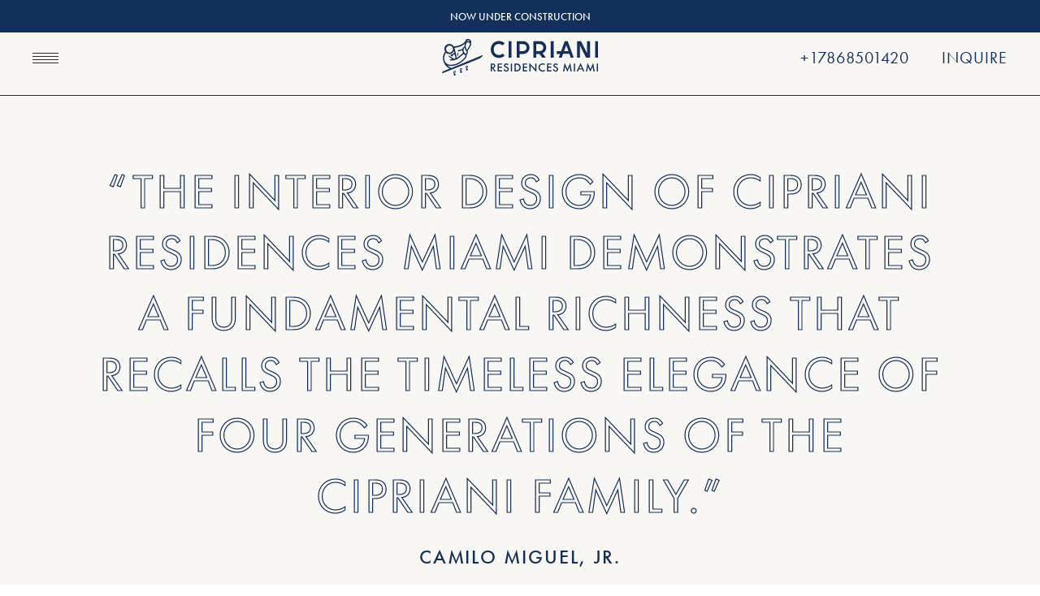

--- FILE ---
content_type: text/html; charset=UTF-8
request_url: https://ciprianiresidencesmiami.com/team/
body_size: 66399
content:
<!doctype html>
<html data-n-head-ssr lang="en" data-n-head="%7B%22lang%22:%7B%22ssr%22:%22en%22%7D%7D">
  <head>
    <title>Team – Cipriani Residences Miami</title><meta data-n-head="ssr" name="viewport" content="width=device-width,initial-scale=1"><meta data-n-head="ssr" name="format-detection" content="telephone=no"><meta data-n-head="ssr" name="facebook-domain-verification" content="azijztg90oeeu18im9nlymhatl22bq"><meta data-n-head="ssr" name="google-site-verification" content="eUU-cNYQ8sE8OXOPAcIHkz0UH_UaQfpcks7ZHzVkyec"><meta data-n-head="ssr" name="viewport" content="width=device-width,initial-scale=1"><meta data-n-head="ssr" name="format-detection" content="telephone=no"><meta data-n-head="ssr" name="facebook-domain-verification" content="azijztg90oeeu18im9nlymhatl22bq"><meta data-n-head="ssr" name="google-site-verification" content="eUU-cNYQ8sE8OXOPAcIHkz0UH_UaQfpcks7ZHzVkyec"><meta data-n-head="ssr" data-hid="description" key="description" property="description" name="description" content="Elegant Miami residences that epitomize the timeless Italian spirit and style, offering sweeping Biscayne Bay views and signature services and amenities, including private dining by Cipriani. Inquire today."><meta data-n-head="ssr" data-hid="og:description" key="og:description" property="og:description" name="og:description" content="Elegant Miami residences that epitomize the timeless Italian spirit and style, offering sweeping Biscayne Bay views and signature services and amenities, including private dining by Cipriani. Inquire today."><meta data-n-head="ssr" data-hid="image" key="image" property="image" name="image" content="https://ciprianiresidencesmiami.com/social-share.jpg"><meta data-n-head="ssr" data-hid="charset" charset="utf-8"><meta data-n-head="ssr" data-hid="lang" lang="en"><meta data-n-head="ssr" data-hid="language" language="English"><meta data-n-head="ssr" data-hid="name" key="name" property="name" name="name" content="Cipriani Residences Miami"><meta data-n-head="ssr" data-hid="og:site_name" key="og:site_name" property="og:site_name" name="og:site_name" content="Cipriani Residences Miami"><meta data-n-head="ssr" data-hid="og:title" key="og:title" property="og:title" name="og:title" content="Team – Cipriani Residences Miami"><meta data-n-head="ssr" data-hid="og:locale" key="og:locale" property="og:locale" name="og:locale" content="en"><meta data-n-head="ssr" data-hid="og:image" key="og:image" property="og:image" name="og:image" content="https://ciprianiresidencesmiami.com/social-share.jpg"><link data-n-head="ssr" rel="icon" type="image/x-icon" href="/favicon.ico"><link data-n-head="ssr" data-hid="font-prefetch" rel="dns-prefetch" href="https://fonts.gstatic.com/"><link data-n-head="ssr" data-hid="font-preconnect" rel="preconnect" href="https://fonts.gstatic.com/" crossorigin=""><link data-n-head="ssr" data-hid="font-preload" rel="preload" as="style" href="https://use.typekit.net/fzh3mou.css"><link data-n-head="ssr" data-hid="canonical" rel="canonical" href="https://ciprianiresidencesmiami.com/team"><script data-n-head="ssr" src="/js/gtm.js"></script><script data-n-head="ssr" src="/js/gtm.js"></script><script data-n-head="ssr" data-hid="gtm-script">window._gtm_init||(window._gtm_init=1,function(t,e,n,a,o){t[n]=1==t[n]||"yes"==e[n]||1==e[n]||1==e.msDoNotTrack||t[a]&&t[a][o]&&t[a][o]()?1:0}(window,navigator,"doNotTrack","external","msTrackingProtectionEnabled"),function(a,o,i,r,g){a[g]={},a._gtm_inject=function(t){var e,n;a.doNotTrack||a[g][t]||(a[g][t]=1,a[r]=a[r]||[],a[r].push({"gtm.start":(new Date).getTime(),event:"gtm.js"}),e=o.getElementsByTagName(i)[0],(n=o.createElement(i)).async=!0,n.src="https://www.googletagmanager.com/gtm.js?id="+t,e.parentNode.insertBefore(n,e))}}(window,document,"script","dataLayer","_gtm_ids"))</script><noscript data-n-head="ssr" data-hid="font-noscript"><link rel="stylesheet" href="https://use.typekit.net/fzh3mou.css"></noscript><link rel="preload" href="/_nuxt/b92cb2e.js" as="script"><link rel="preload" href="/_nuxt/6801450.js" as="script"><link rel="preload" href="/_nuxt/e0980bf.js" as="script"><link rel="preload" href="/_nuxt/bdbb90e.js" as="script"><link rel="preload" href="/_nuxt/8928397.js" as="script"><link rel="preload" href="/_nuxt/9f308cc.js" as="script"><link rel="preload" href="/_nuxt/fd8acfe.js" as="script"><link rel="preload" href="/_nuxt/f9e1738.js" as="script"><style data-vue-ssr-id="382a115c:0 a57b151a:0 48e91e5d:0 30282df7:0 42ea8f8f:0 40dc39ea:0 4c4c0e24:0 01a1916c:0 5daf4651:0">/*! tailwindcss v3.1.8 | MIT License | https://tailwindcss.com*/*,::after,::before{box-sizing:border-box;border-width:0;border-style:solid;border-color:#e5e7eb}::after,::before{--tw-content:''}html{line-height:1.5;-webkit-text-size-adjust:100%;-moz-tab-size:4;-o-tab-size:4;tab-size:4;font-family:ui-sans-serif,system-ui,-apple-system,BlinkMacSystemFont,"Segoe UI",Roboto,"Helvetica Neue",Arial,"Noto Sans",sans-serif,"Apple Color Emoji","Segoe UI Emoji","Segoe UI Symbol","Noto Color Emoji"}body{margin:0;line-height:inherit}hr{height:0;color:inherit;border-top-width:1px}abbr:where([title]){-webkit-text-decoration:underline dotted;text-decoration:underline dotted}h1,h2,h3,h4,h5,h6{font-size:inherit;font-weight:inherit}a{color:inherit;text-decoration:inherit}b,strong{font-weight:bolder}code,kbd,pre,samp{font-family:ui-monospace,SFMono-Regular,Menlo,Monaco,Consolas,"Liberation Mono","Courier New",monospace;font-size:1em}small{font-size:80%}sub,sup{font-size:75%;line-height:0;position:relative;vertical-align:baseline}sub{bottom:-.25em}sup{top:-.5em}table{text-indent:0;border-color:inherit;border-collapse:collapse}button,input,optgroup,select,textarea{font-family:inherit;font-size:100%;font-weight:inherit;line-height:inherit;color:inherit;margin:0;padding:0}button,select{text-transform:none}[type=button],[type=reset],[type=submit],button{-webkit-appearance:button;background-color:transparent;background-image:none}:-moz-focusring{outline:auto}:-moz-ui-invalid{box-shadow:none}progress{vertical-align:baseline}::-webkit-inner-spin-button,::-webkit-outer-spin-button{height:auto}[type=search]{-webkit-appearance:textfield;outline-offset:-2px}::-webkit-search-decoration{-webkit-appearance:none}::-webkit-file-upload-button{-webkit-appearance:button;font:inherit}summary{display:list-item}blockquote,dd,dl,figure,h1,h2,h3,h4,h5,h6,hr,p,pre{margin:0}fieldset{margin:0;padding:0}legend{padding:0}menu,ol,ul{list-style:none;margin:0;padding:0}textarea{resize:vertical}input::-moz-placeholder,textarea::-moz-placeholder{opacity:1;color:#9ca3af}input::placeholder,textarea::placeholder{opacity:1;color:#9ca3af}[role=button],button{cursor:pointer}:disabled{cursor:default}audio,canvas,embed,iframe,img,object,svg,video{display:block;vertical-align:middle}img,video{max-width:100%;height:auto}*,::after,::before{--tw-border-spacing-x:0;--tw-border-spacing-y:0;--tw-translate-x:0;--tw-translate-y:0;--tw-rotate:0;--tw-skew-x:0;--tw-skew-y:0;--tw-scale-x:1;--tw-scale-y:1;--tw-scroll-snap-strictness:proximity;--tw-ring-offset-width:0px;--tw-ring-offset-color:#fff;--tw-ring-color:rgb(59 130 246 / 0.5);--tw-ring-offset-shadow:0 0 #0000;--tw-ring-shadow:0 0 #0000;--tw-shadow:0 0 #0000;--tw-shadow-colored:0 0 #0000}::-webkit-backdrop{--tw-border-spacing-x:0;--tw-border-spacing-y:0;--tw-translate-x:0;--tw-translate-y:0;--tw-rotate:0;--tw-skew-x:0;--tw-skew-y:0;--tw-scale-x:1;--tw-scale-y:1;--tw-scroll-snap-strictness:proximity;--tw-ring-offset-width:0px;--tw-ring-offset-color:#fff;--tw-ring-color:rgb(59 130 246 / 0.5);--tw-ring-offset-shadow:0 0 #0000;--tw-ring-shadow:0 0 #0000;--tw-shadow:0 0 #0000;--tw-shadow-colored:0 0 #0000}::backdrop{--tw-border-spacing-x:0;--tw-border-spacing-y:0;--tw-translate-x:0;--tw-translate-y:0;--tw-rotate:0;--tw-skew-x:0;--tw-skew-y:0;--tw-scale-x:1;--tw-scale-y:1;--tw-scroll-snap-strictness:proximity;--tw-ring-offset-width:0px;--tw-ring-offset-color:#fff;--tw-ring-color:rgb(59 130 246 / 0.5);--tw-ring-offset-shadow:0 0 #0000;--tw-ring-shadow:0 0 #0000;--tw-shadow:0 0 #0000;--tw-shadow-colored:0 0 #0000}.container{width:100%}@media (min-width:640px){.container{max-width:640px}}@media (min-width:768px){.container{max-width:768px}}@media (min-width:1024px){.container{max-width:1024px}}@media (min-width:1280px){.container{max-width:1280px}}@media (min-width:1536px){.container{max-width:1536px}}.sr-only{position:absolute;width:1px;height:1px;padding:0;margin:-1px;overflow:hidden;clip:rect(0,0,0,0);white-space:nowrap;border-width:0}.pointer-events-none{pointer-events:none}.pointer-events-auto{pointer-events:auto}.visible{visibility:visible}.invisible{visibility:hidden}.fixed{position:fixed}.absolute{position:absolute}.\!absolute{position:absolute!important}.relative{position:relative}.sticky{position:-webkit-sticky;position:sticky}.inset-0{top:0;right:0;bottom:0;left:0}.top-1\/2{top:50%}.right-0{right:0}.right-6{right:1.5rem}.top-0{top:0}.bottom-6{bottom:1.5rem}.left-0{left:0}.bottom-0{bottom:0}.top-2{top:.5rem}.right-2{right:.5rem}.top-32{top:8rem}.right-4{right:1rem}.left-4{left:1rem}.bottom-4{bottom:1rem}.left-1\/2{left:50%}.top-14{top:3.5rem}.top-20{top:5rem}.left-12{left:3rem}.\!left-auto{left:auto!important}.\!right-0{right:0!important}.left-full{left:100%}.bottom-2{bottom:.5rem}.left-auto{left:auto}.left-6{left:1.5rem}.top-24{top:6rem}.top-12{top:3rem}.bottom-14{bottom:3.5rem}.z-10{z-index:10}.z-50{z-index:50}.z-0{z-index:0}.z-20{z-index:20}.z-\[100\]{z-index:100}.col-span-2{grid-column:span 2/span 2}.col-span-1{grid-column:span 1/span 1}.col-span-10{grid-column:span 10/span 10}.col-span-3{grid-column:span 3/span 3}.col-span-12{grid-column:span 12/span 12}.col-span-6{grid-column:span 6/span 6}.col-span-9{grid-column:span 9/span 9}.col-start-1{grid-column-start:1}.col-start-3{grid-column-start:3}.col-start-2{grid-column-start:2}.col-start-7{grid-column-start:7}.col-start-4{grid-column-start:4}.row-span-1{grid-row:span 1/span 1}.row-span-3{grid-row:span 3/span 3}.row-start-1{grid-row-start:1}.row-start-4{grid-row-start:4}.row-start-2{grid-row-start:2}.m-0{margin:0}.mx-auto{margin-left:auto;margin-right:auto}.my-auto{margin-top:auto;margin-bottom:auto}.my-6{margin-top:1.5rem;margin-bottom:1.5rem}.my-2{margin-top:.5rem;margin-bottom:.5rem}.mx-4{margin-left:1rem;margin-right:1rem}.mx-1\.5{margin-left:.375rem;margin-right:.375rem}.mx-1{margin-left:.25rem;margin-right:.25rem}.mt-6{margin-top:1.5rem}.-mr-1{margin-right:-.25rem}.mt-auto{margin-top:auto}.mb-5{margin-bottom:1.25rem}.mb-8{margin-bottom:2rem}.ml-10{margin-left:2.5rem}.mt-20{margin-top:5rem}.mb-32{margin-bottom:8rem}.mt-32{margin-top:8rem}.mt-10{margin-top:2.5rem}.mt-12{margin-top:3rem}.mb-4{margin-bottom:1rem}.mb-2{margin-bottom:.5rem}.mr-0{margin-right:0}.mr-1\.5{margin-right:.375rem}.mr-1{margin-right:.25rem}.mt-8{margin-top:2rem}.mr-0\.5{margin-right:.125rem}.mt-5{margin-top:1.25rem}.mb-6{margin-bottom:1.5rem}.-mb-4{margin-bottom:-1rem}.mb-28{margin-bottom:7rem}.ml-3{margin-left:.75rem}.mt-4{margin-top:1rem}.mb-10{margin-bottom:2.5rem}.ml-4{margin-left:1rem}.mr-7{margin-right:1.75rem}.ml-\[-7px\]{margin-left:-7px}.mt-2{margin-top:.5rem}.ml-\[7px\]{margin-left:7px}.mr-\[-7px\]{margin-right:-7px}.mt-3{margin-top:.75rem}.ml-auto{margin-left:auto}.ml-2{margin-left:.5rem}.mr-3{margin-right:.75rem}.mr-2{margin-right:.5rem}.-mb-\[1px\]{margin-bottom:-1px}.mb-12{margin-bottom:3rem}.block{display:block}.inline-block{display:inline-block}.flex{display:flex}.inline-flex{display:inline-flex}.grid{display:grid}.hidden{display:none}.\!hidden{display:none!important}.h-7{height:1.75rem}.h-6{height:1.5rem}.h-\[75px\]{height:75px}.h-8{height:2rem}.h-full{height:100%}.h-\[40px\]{height:40px}.h-3\.5{height:.875rem}.h-3{height:.75rem}.h-12{height:3rem}.h-2{height:.5rem}.\!h-\[50vw\]{height:50vw!important}.h-\[500px\]{height:500px}.h-10{height:2.5rem}.h-64{height:16rem}.h-5{height:1.25rem}.h-screen{height:100vh}.\!h-80{height:20rem!important}.h-4{height:1rem}.h-\[70vh\]{height:70vh}.h-\[230px\]{height:230px}.h-\[1px\]{height:1px}.h-\[80vh\]{height:80vh}.max-h-screen{max-height:100vh}.max-h-full{max-height:100%}.min-h-0{min-height:0}.min-h-screen{min-height:100vh}.min-h-\[70vh\]{min-height:70vh}.min-h-\[calc\(100vh-5rem\)\]{min-height:calc(100vh - 5rem)}.min-h-\[calc\(100vh_-_5rem\)\]{min-height:calc(100vh - 5rem)}.w-7{width:1.75rem}.w-full{width:100%}.w-6{width:1.5rem}.w-32{width:8rem}.w-48{width:12rem}.w-14{width:3.5rem}.w-8{width:2rem}.w-screen{width:100vw}.w-3\.5{width:.875rem}.w-3{width:.75rem}.w-\[1px\]{width:1px}.w-2{width:.5rem}.w-1\/2{width:50%}.w-60{width:15rem}.w-3\/5{width:60%}.w-44{width:11rem}.w-\[90\%\]{width:90%}.w-5{width:1.25rem}.\!w-80{width:20rem!important}.w-4{width:1rem}.w-auto{width:auto}.min-w-full{min-width:100%}.max-w-2xl{max-width:42rem}.max-w-\[67rem\]{max-width:67rem}.max-w-xl{max-width:36rem}.max-w-screen-xl{max-width:1280px}.max-w-7xl{max-width:80rem}.max-w-4xl{max-width:56rem}.max-w-full{max-width:100%}.max-w-3xl{max-width:48rem}.max-w-\[85rem\]{max-width:85rem}.max-w-\[65rem\]{max-width:65rem}.flex-1{flex:1 1 0%}.origin-bottom{transform-origin:bottom}.-translate-y-1\/2{--tw-translate-y:-50%;transform:translate(var(--tw-translate-x),var(--tw-translate-y)) rotate(var(--tw-rotate)) skewX(var(--tw-skew-x)) skewY(var(--tw-skew-y)) scaleX(var(--tw-scale-x)) scaleY(var(--tw-scale-y))}.-translate-x-1\/2{--tw-translate-x:-50%;transform:translate(var(--tw-translate-x),var(--tw-translate-y)) rotate(var(--tw-rotate)) skewX(var(--tw-skew-x)) skewY(var(--tw-skew-y)) scaleX(var(--tw-scale-x)) scaleY(var(--tw-scale-y))}.translate-x-5{--tw-translate-x:1.25rem;transform:translate(var(--tw-translate-x),var(--tw-translate-y)) rotate(var(--tw-rotate)) skewX(var(--tw-skew-x)) skewY(var(--tw-skew-y)) scaleX(var(--tw-scale-x)) scaleY(var(--tw-scale-y))}.translate-y-full{--tw-translate-y:100%;transform:translate(var(--tw-translate-x),var(--tw-translate-y)) rotate(var(--tw-rotate)) skewX(var(--tw-skew-x)) skewY(var(--tw-skew-y)) scaleX(var(--tw-scale-x)) scaleY(var(--tw-scale-y))}.-rotate-180{--tw-rotate:-180deg;transform:translate(var(--tw-translate-x),var(--tw-translate-y)) rotate(var(--tw-rotate)) skewX(var(--tw-skew-x)) skewY(var(--tw-skew-y)) scaleX(var(--tw-scale-x)) scaleY(var(--tw-scale-y))}.rotate-90{--tw-rotate:90deg;transform:translate(var(--tw-translate-x),var(--tw-translate-y)) rotate(var(--tw-rotate)) skewX(var(--tw-skew-x)) skewY(var(--tw-skew-y)) scaleX(var(--tw-scale-x)) scaleY(var(--tw-scale-y))}.rotate-180{--tw-rotate:180deg;transform:translate(var(--tw-translate-x),var(--tw-translate-y)) rotate(var(--tw-rotate)) skewX(var(--tw-skew-x)) skewY(var(--tw-skew-y)) scaleX(var(--tw-scale-x)) scaleY(var(--tw-scale-y))}.scale-75{--tw-scale-x:.75;--tw-scale-y:.75;transform:translate(var(--tw-translate-x),var(--tw-translate-y)) rotate(var(--tw-rotate)) skewX(var(--tw-skew-x)) skewY(var(--tw-skew-y)) scaleX(var(--tw-scale-x)) scaleY(var(--tw-scale-y))}.scale-\[1\.20\]{--tw-scale-x:1.20;--tw-scale-y:1.20;transform:translate(var(--tw-translate-x),var(--tw-translate-y)) rotate(var(--tw-rotate)) skewX(var(--tw-skew-x)) skewY(var(--tw-skew-y)) scaleX(var(--tw-scale-x)) scaleY(var(--tw-scale-y))}.scale-150{--tw-scale-x:1.5;--tw-scale-y:1.5;transform:translate(var(--tw-translate-x),var(--tw-translate-y)) rotate(var(--tw-rotate)) skewX(var(--tw-skew-x)) skewY(var(--tw-skew-y)) scaleX(var(--tw-scale-x)) scaleY(var(--tw-scale-y))}.transform{transform:translate(var(--tw-translate-x),var(--tw-translate-y)) rotate(var(--tw-rotate)) skewX(var(--tw-skew-x)) skewY(var(--tw-skew-y)) scaleX(var(--tw-scale-x)) scaleY(var(--tw-scale-y))}.cursor-pointer{cursor:pointer}.select-none{-webkit-user-select:none;-moz-user-select:none;user-select:none}.appearance-none{-webkit-appearance:none;-moz-appearance:none;appearance:none}.grid-flow-row{grid-auto-flow:row}.auto-rows-max{grid-auto-rows:-webkit-max-content;grid-auto-rows:max-content}.grid-cols-2{grid-template-columns:repeat(2,minmax(0,1fr))}.grid-cols-12{grid-template-columns:repeat(12,minmax(0,1fr))}.grid-cols-3{grid-template-columns:repeat(3,minmax(0,1fr))}.grid-cols-1{grid-template-columns:repeat(1,minmax(0,1fr))}.grid-rows-3{grid-template-rows:repeat(3,minmax(0,1fr))}.flex-row-reverse{flex-direction:row-reverse}.flex-col{flex-direction:column}.flex-col-reverse{flex-direction:column-reverse}.flex-wrap{flex-wrap:wrap}.items-end{align-items:flex-end}.items-center{align-items:center}.justify-end{justify-content:flex-end}.justify-center{justify-content:center}.justify-between{justify-content:space-between}.gap-4{gap:1rem}.gap-2{gap:.5rem}.gap-3{gap:.75rem}.gap-6{gap:1.5rem}.space-y-3\.5>:not([hidden])~:not([hidden]){--tw-space-y-reverse:0;margin-top:calc(.875rem * calc(1 - var(--tw-space-y-reverse)));margin-bottom:calc(.875rem * var(--tw-space-y-reverse))}.space-y-3>:not([hidden])~:not([hidden]){--tw-space-y-reverse:0;margin-top:calc(.75rem * calc(1 - var(--tw-space-y-reverse)));margin-bottom:calc(.75rem * var(--tw-space-y-reverse))}.space-x-2>:not([hidden])~:not([hidden]){--tw-space-x-reverse:0;margin-right:calc(.5rem * var(--tw-space-x-reverse));margin-left:calc(.5rem * calc(1 - var(--tw-space-x-reverse)))}.space-y-4>:not([hidden])~:not([hidden]){--tw-space-y-reverse:0;margin-top:calc(1rem * calc(1 - var(--tw-space-y-reverse)));margin-bottom:calc(1rem * var(--tw-space-y-reverse))}.space-x-4>:not([hidden])~:not([hidden]){--tw-space-x-reverse:0;margin-right:calc(1rem * var(--tw-space-x-reverse));margin-left:calc(1rem * calc(1 - var(--tw-space-x-reverse)))}.self-end{align-self:flex-end}.overflow-hidden{overflow:hidden}.overflow-scroll{overflow:scroll}.overflow-x-auto{overflow-x:auto}.overflow-y-scroll{overflow-y:scroll}.whitespace-nowrap{white-space:nowrap}.break-words{overflow-wrap:break-word}.rounded-none{border-radius:0}.rounded-full{border-radius:9999px}.border{border-width:1px}.border-y{border-top-width:1px;border-bottom-width:1px}.border-t{border-top-width:1px}.border-b{border-bottom-width:1px}.border-r{border-right-width:1px}.border-l{border-left-width:1px}.border-l-0{border-left-width:0}.border-none{border-style:none}.border-blue{--tw-border-opacity:1;border-color:rgb(19 48 92 / var(--tw-border-opacity))}.border-white{--tw-border-opacity:1;border-color:rgb(255 255 255 / var(--tw-border-opacity))}.border-current{border-color:currentColor}.border-transparent{border-color:transparent}.border-b-blue{--tw-border-opacity:1;border-bottom-color:rgb(19 48 92 / var(--tw-border-opacity))}.border-b-transparent{border-bottom-color:transparent}.border-opacity-20{--tw-border-opacity:0.2}.border-opacity-50{--tw-border-opacity:0.5}.bg-blue{--tw-bg-opacity:1;background-color:rgb(19 48 92 / var(--tw-bg-opacity))}.bg-current{background-color:currentColor}.bg-\[\#13305c\]{--tw-bg-opacity:1;background-color:rgb(19 48 92 / var(--tw-bg-opacity))}.bg-transparent{background-color:transparent}.bg-white{--tw-bg-opacity:1;background-color:rgb(255 255 255 / var(--tw-bg-opacity))}.bg-pink{--tw-bg-opacity:1;background-color:rgb(244 238 235 / var(--tw-bg-opacity))}.bg-beige{--tw-bg-opacity:1;background-color:rgb(248 247 243 / var(--tw-bg-opacity))}.bg-beige-dark{--tw-bg-opacity:1;background-color:rgb(244 242 238 / var(--tw-bg-opacity))}.bg-black{--tw-bg-opacity:1;background-color:rgb(0 0 0 / var(--tw-bg-opacity))}.bg-opacity-80{--tw-bg-opacity:0.8}.bg-opacity-0{--tw-bg-opacity:0}.bg-opacity-90{--tw-bg-opacity:0.9}.bg-waiter{background-image:url(/_nuxt/img/WaiterBackground.785cef4.png)}.bg-\[length\:30rem\]{background-size:30rem}.bg-\[length\:38rem\]{background-size:38rem}.bg-\[length\:150\%\]{background-size:150%}.bg-left-bottom{background-position:left bottom}.bg-center{background-position:center}.bg-right-bottom{background-position:right bottom}.bg-no-repeat{background-repeat:no-repeat}.fill-current{fill:currentColor}.fill-blue{fill:#13305c}.stroke-blue{stroke:#13305c}.stroke-current{stroke:currentColor}.stroke-white{stroke:#fff}.stroke-\[3px\]{stroke-width:3px}.stroke-\[3\]{stroke-width:3}.stroke-\[7px\]{stroke-width:7px}.stroke-2{stroke-width:2}.stroke-\[2px\]{stroke-width:2px}.object-contain{-o-object-fit:contain;object-fit:contain}.object-cover{-o-object-fit:cover;object-fit:cover}.object-top{-o-object-position:top;object-position:top}.p-1\.5{padding:.375rem}.p-1{padding:.25rem}.p-4{padding:1rem}.p-6{padding:1.5rem}.p-12{padding:3rem}.p-2{padding:.5rem}.py-4{padding-top:1rem;padding-bottom:1rem}.py-3{padding-top:.75rem;padding-bottom:.75rem}.px-6{padding-left:1.5rem;padding-right:1.5rem}.px-3{padding-left:.75rem;padding-right:.75rem}.px-\[16px\]{padding-left:16px;padding-right:16px}.px-\[2\.875rem\]{padding-left:2.875rem;padding-right:2.875rem}.py-1\.5{padding-top:.375rem;padding-bottom:.375rem}.py-1{padding-top:.25rem;padding-bottom:.25rem}.px-20{padding-left:5rem;padding-right:5rem}.py-12{padding-top:3rem;padding-bottom:3rem}.py-2{padding-top:.5rem;padding-bottom:.5rem}.py-14{padding-top:3.5rem;padding-bottom:3.5rem}.px-36{padding-left:9rem;padding-right:9rem}.py-6{padding-top:1.5rem;padding-bottom:1.5rem}.px-24{padding-left:6rem;padding-right:6rem}.px-12{padding-left:3rem;padding-right:3rem}.px-1{padding-left:.25rem;padding-right:.25rem}.px-2{padding-left:.5rem;padding-right:.5rem}.px-4{padding-left:1rem;padding-right:1rem}.py-16{padding-top:4rem;padding-bottom:4rem}.py-10{padding-top:2.5rem;padding-bottom:2.5rem}.py-0{padding-top:0;padding-bottom:0}.py-24{padding-top:6rem;padding-bottom:6rem}.pb-6{padding-bottom:1.5rem}.pt-4{padding-top:1rem}.pb-10{padding-bottom:2.5rem}.pt-10{padding-top:2.5rem}.pr-2{padding-right:.5rem}.pb-3{padding-bottom:.75rem}.pt-14{padding-top:3.5rem}.pt-20{padding-top:5rem}.pt-6{padding-top:1.5rem}.pt-12{padding-top:3rem}.pt-3{padding-top:.75rem}.pb-2{padding-bottom:.5rem}.pt-2{padding-top:.5rem}.pb-4{padding-bottom:1rem}.pt-1{padding-top:.25rem}.pl-4{padding-left:1rem}.pl-6{padding-left:1.5rem}.pt-\[24px\]{padding-top:24px}.pt-\[14\.5rem\]{padding-top:14.5rem}.pt-\[1rem\]{padding-top:1rem}.pb-\[36px\]{padding-bottom:36px}.pb-12{padding-bottom:3rem}.pb-8{padding-bottom:2rem}.pt-8{padding-top:2rem}.pt-\[2\.6rem\]{padding-top:2.6rem}.pb-14{padding-bottom:3.5rem}.text-left{text-align:left}.text-center{text-align:center}.font-body{font-family:futura-pt,Futura,sans-serif}.text-3xl{font-size:1.75rem}.text-lg{font-size:1.125rem;line-height:1.75rem}.text-xl{font-size:1.25rem;line-height:1.75rem}.text-\[10px\]{font-size:10px}.text-base{font-size:1rem;line-height:1.5rem}.text-sm{font-size:.875rem;line-height:1.25rem}.text-2xl{font-size:1.625rem;line-height:1.25}.text-5xl{font-size:3.125rem;line-height:1.25}.text-\[1\.875rem\]{font-size:1.875rem}.text-\[38px\]{font-size:38px}.text-\[20px\]{font-size:20px}.text-\[16px\]{font-size:16px}.text-\[12px\]{font-size:12px}.text-4xl{font-size:2.375rem;line-height:1.25}.text-xxs{font-size:.625rem}.text-\[26px\]{font-size:26px}.text-\[28px\]{font-size:28px}.text-\[14px\]{font-size:14px}.text-\[3\.375rem\]{font-size:3.375rem}.text-xs{font-size:.75rem;line-height:1rem}.text-\[0\.9375rem\]{font-size:.9375rem}.text-\[2\.1875rem\]{font-size:2.1875rem}.font-medium{font-weight:500}.font-light{font-weight:300}.uppercase{text-transform:uppercase}.\!normal-case{text-transform:none!important}.not-italic{font-style:normal}.leading-loose{line-height:2}.leading-normal{line-height:1.5}.leading-none{line-height:1}.leading-snug{line-height:1.375}.leading-tight{line-height:1.25}.tracking-wider{letter-spacing:.05em}.\!tracking-normal{letter-spacing:0!important}.tracking-widest{letter-spacing:.08em}.tracking-wide{letter-spacing:.025em}.text-white{--tw-text-opacity:1;color:rgb(255 255 255 / var(--tw-text-opacity))}.text-current{color:currentColor}.text-blue{--tw-text-opacity:1;color:rgb(19 48 92 / var(--tw-text-opacity))}.text-beige{--tw-text-opacity:1;color:rgb(248 247 243 / var(--tw-text-opacity))}.text-\[\#74AD9E\]{--tw-text-opacity:1;color:rgb(116 173 158 / var(--tw-text-opacity))}.text-\[\#36C7D5\]{--tw-text-opacity:1;color:rgb(54 199 213 / var(--tw-text-opacity))}.underline{-webkit-text-decoration-line:underline;text-decoration-line:underline}.antialiased{-webkit-font-smoothing:antialiased;-moz-osx-font-smoothing:grayscale}.placeholder-current::-moz-placeholder{color:currentColor}.placeholder-current::placeholder{color:currentColor}.opacity-70{opacity:.7}.opacity-0{opacity:0}.mix-blend-multiply{mix-blend-mode:multiply}.outline-none{outline:2px solid transparent;outline-offset:2px}.outline{outline-style:solid}.blur{--tw-blur:blur(8px);filter:var(--tw-blur) var(--tw-brightness) var(--tw-contrast) var(--tw-grayscale) var(--tw-hue-rotate) var(--tw-invert) var(--tw-saturate) var(--tw-sepia) var(--tw-drop-shadow)}.brightness-90{--tw-brightness:brightness(.9);filter:var(--tw-blur) var(--tw-brightness) var(--tw-contrast) var(--tw-grayscale) var(--tw-hue-rotate) var(--tw-invert) var(--tw-saturate) var(--tw-sepia) var(--tw-drop-shadow)}.filter{filter:var(--tw-blur) var(--tw-brightness) var(--tw-contrast) var(--tw-grayscale) var(--tw-hue-rotate) var(--tw-invert) var(--tw-saturate) var(--tw-sepia) var(--tw-drop-shadow)}.transition-transform{transition-property:transform;transition-timing-function:cubic-bezier(.4,0,.2,1);transition-duration:150ms}.transition{transition-property:color,background-color,border-color,fill,stroke,opacity,box-shadow,transform,filter,-webkit-text-decoration-color,-webkit-backdrop-filter;transition-property:color,background-color,border-color,text-decoration-color,fill,stroke,opacity,box-shadow,transform,filter,backdrop-filter;transition-property:color,background-color,border-color,text-decoration-color,fill,stroke,opacity,box-shadow,transform,filter,backdrop-filter,-webkit-text-decoration-color,-webkit-backdrop-filter;transition-timing-function:cubic-bezier(.4,0,.2,1);transition-duration:150ms}.transition-colors{transition-property:color,background-color,border-color,fill,stroke,-webkit-text-decoration-color;transition-property:color,background-color,border-color,text-decoration-color,fill,stroke;transition-property:color,background-color,border-color,text-decoration-color,fill,stroke,-webkit-text-decoration-color;transition-timing-function:cubic-bezier(.4,0,.2,1);transition-duration:150ms}.transition-all{transition-property:all;transition-timing-function:cubic-bezier(.4,0,.2,1);transition-duration:150ms}.transition-opacity{transition-property:opacity;transition-timing-function:cubic-bezier(.4,0,.2,1);transition-duration:150ms}.duration-500{transition-duration:.5s}.duration-300{transition-duration:.3s}.ease-in-out{transition-timing-function:cubic-bezier(.4,0,.2,1)}.content-\[\'\'\]{--tw-content:'';content:var(--tw-content)}.text-outline{letter-spacing:.05em;-webkit-text-fill-color:transparent;-webkit-text-stroke:.02em currentColor;text-stroke:.02em currentColor}.text-outline-transparent{-webkit-text-fill-color:transparent}b,strong{font-weight:500}.rte a{border-bottom-width:1px;border-color:currentColor;transition-property:color,background-color,border-color,fill,stroke,-webkit-text-decoration-color;transition-property:color,background-color,border-color,text-decoration-color,fill,stroke;transition-property:color,background-color,border-color,text-decoration-color,fill,stroke,-webkit-text-decoration-color;transition-timing-function:cubic-bezier(.4,0,.2,1);transition-duration:150ms}.rte a:hover{border-color:transparent}.rte h2,.rte h3{margin-bottom:1.25rem;font-size:1.75rem;text-transform:uppercase;line-height:1.25}.rte p:not(:last-child){margin-bottom:1.25rem}.rte ul{list-style-type:disc}.rte ol{list-style-type:decimal}.rte ol,.rte ul{margin-bottom:.75rem;list-style-position:inside}.rte ol li,.rte ul li{margin-bottom:.25rem}.btn{position:relative;display:inline-block;padding-left:1.5rem;padding-right:1.5rem;padding-top:.375rem;padding-bottom:.375rem;text-transform:uppercase;line-height:1.25;letter-spacing:.05em;transition-property:color,background-color,border-color,fill,stroke,-webkit-text-decoration-color;transition-property:color,background-color,border-color,text-decoration-color,fill,stroke;transition-property:color,background-color,border-color,text-decoration-color,fill,stroke,-webkit-text-decoration-color;transition-timing-function:cubic-bezier(.4,0,.2,1);transition-duration:.3s}.btn--link{background-image:linear-gradient(to right,var(--tw-gradient-stops));--tw-gradient-from:currentColor;--tw-gradient-to:rgb(255 255 255 / 0);--tw-gradient-stops:var(--tw-gradient-from),var(--tw-gradient-to);--tw-gradient-to:currentColor;background-size:0 1px;background-position:left 100%;background-repeat:no-repeat;padding-left:0;padding-right:0;padding-top:0;transition-property:background-size;transition-timing-function:cubic-bezier(.4,0,.2,1);transition-duration:.3s}.btn--sm{padding:0}.btn--link.btn--active,.btn--link:hover{background-size:100% 1px}.btn--link.btn--active:hover{background-size:0 1px}input[type=email],input[type=tel],input[type=text],textarea{-webkit-appearance:none;-moz-appearance:none;appearance:none;border-radius:0;transition-property:color,background-color,border-color,fill,stroke,-webkit-text-decoration-color;transition-property:color,background-color,border-color,text-decoration-color,fill,stroke;transition-property:color,background-color,border-color,text-decoration-color,fill,stroke,-webkit-text-decoration-color;transition-timing-function:cubic-bezier(.4,0,.2,1);transition-duration:150ms}.content-ratio{position:relative;height:0;width:100%;overflow:hidden;line-height:1}.content-ratio iframe,.content-ratio img,.content-ratio video{position:absolute;left:0;top:0;width:100%}.lazyload,.lazyloading{opacity:0}video.lazyload,video.lazyloading{opacity:1}.lazyloaded{opacity:1;transition-property:opacity;transition-timing-function:cubic-bezier(.4,0,.2,1);transition-duration:1s}.fade-enter-active,.fade-leave-active{transition-property:opacity;transition-timing-function:cubic-bezier(.4,0,.2,1);transition-duration:.7s}.fade-enter,.fade-leave-to{opacity:0}.cool-lightbox-modal-enter-active,.cool-lightbox-modal-leave-active,.fade-scale-enter-active,.fade-scale-leave-active{transition-property:all!important;transition-timing-function:cubic-bezier(.4,0,.2,1)!important;transition-duration:1s!important}.cool-lightbox-modal-enter,.cool-lightbox-modal-leave-to,.fade-scale-enter,.fade-scale-leave-to{--tw-scale-x:1.05!important;--tw-scale-y:1.05!important;transform:translate(var(--tw-translate-x),var(--tw-translate-y)) rotate(var(--tw-rotate)) skewX(var(--tw-skew-x)) skewY(var(--tw-skew-y)) scaleX(var(--tw-scale-x)) scaleY(var(--tw-scale-y))!important;opacity:0!important}.layout-enter-active,.layout-leave-active,.page-enter-active,.page-leave-active{transition-property:opacity;transition-timing-function:cubic-bezier(.4,0,.2,1);transition-duration:.5s}.layout-enter,.layout-leave-to,.page-enter,.page-leave-to{opacity:0}.slider-next:hover,.slider-prev:hover{cursor:url([data-uri]) 16 16,pointer}.quote-overlay+.map-section,.sections .sticky-text-image:first-of-type .sticky-text-image__border-t hr,.sections .sticky-text-images:first-of-type .sticky-text-images__border-t hr{border-top-width:0}.sections .sticky-text-image:first-of-type,.sections .sticky-text-images:first-of-type{padding-top:0}.featured-text+.sticky-text-image,.heading-text+.sticky-text-image,.image-section+.editorial,.image-section+.sticky-text-image,.slideshow+.editorial,.slideshow+.featured-text,.slideshow+.sticky-text-image,.team-section+.heading-text>div{margin-top:-1px;padding-top:0}.heading-text+.featured-text{border-top-width:1px;--tw-border-opacity:1;border-color:rgb(19 48 92 / var(--tw-border-opacity))}.heading-text+.page-nav,.heading-text+.quote-overlay{margin-top:-1px}.amenities+.page-nav{border-width:0}.team-section+.heading-text>div{border-top-width:0}.text-2-col+.quote{margin-top:-1px;border-width:1px;--tw-border-opacity:1;border-top-color:rgb(19 48 92 / var(--tw-border-opacity))}.sticky-text-image+.image-section,.sticky-text-image+.slideshow,.sticky-text-images+.image-section,.sticky-text-images+.slideshow,.sticky-text-images+.video-overlay,.video-overlay+.sticky-text-images{padding-top:0}.editorial+.text-2-col,.sticky-text-image+.amenities,.sticky-text-image+.text-2-col,.sticky-text-images+.page-nav,.team-section+.page-nav,.team-section+.team-section,.text-2-col+.editorial{margin-top:calc(-1.5rem - 1px)}@media (min-width:768px){.editorial+.text-2-col,.sticky-text-image+.amenities,.sticky-text-image+.text-2-col,.sticky-text-images+.page-nav,.team-section+.page-nav,.team-section+.team-section,.text-2-col+.editorial{margin-top:calc(-3rem - 1px)}}.page-team .page-title{display:none}.after\:absolute::after{content:var(--tw-content);position:absolute}.after\:inset-0::after{content:var(--tw-content);top:0;right:0;bottom:0;left:0}.after\:z-0::after{content:var(--tw-content);z-index:0}.after\:bg-black::after{content:var(--tw-content);--tw-bg-opacity:1;background-color:rgb(0 0 0 / var(--tw-bg-opacity))}.after\:bg-opacity-20::after{content:var(--tw-content);--tw-bg-opacity:0.2}.after\:content-\[\'\'\]::after{--tw-content:'';content:var(--tw-content)}.first\:hidden:first-child{display:none}.first\:border-t-0:first-child{border-top-width:0}.first\:border-t:first-child{border-top-width:1px}.first\:pt-6:first-child{padding-top:1.5rem}.last\:mb-0:last-child{margin-bottom:0}.last\:mb-6:last-child{margin-bottom:1.5rem}.last\:border-none:last-child{border-style:none}.last\:pb-6:last-child{padding-bottom:1.5rem}.hover\:cursor-pointer:hover{cursor:pointer}.hover\:bg-blue:hover{--tw-bg-opacity:1;background-color:rgb(19 48 92 / var(--tw-bg-opacity))}.hover\:bg-\[\#dcddde\]:hover{--tw-bg-opacity:1;background-color:rgb(220 221 222 / var(--tw-bg-opacity))}.hover\:bg-white:hover{--tw-bg-opacity:1;background-color:rgb(255 255 255 / var(--tw-bg-opacity))}.hover\:text-white:hover{--tw-text-opacity:1;color:rgb(255 255 255 / var(--tw-text-opacity))}.hover\:text-blue:hover{--tw-text-opacity:1;color:rgb(19 48 92 / var(--tw-text-opacity))}.hover\:underline:hover{-webkit-text-decoration-line:underline;text-decoration-line:underline}.focus\:border-current:focus{border-color:currentColor}.disabled\:opacity-75:disabled{opacity:.75}.group:hover .group-hover\:scale-110{--tw-scale-x:1.1;--tw-scale-y:1.1;transform:translate(var(--tw-translate-x),var(--tw-translate-y)) rotate(var(--tw-rotate)) skewX(var(--tw-skew-x)) skewY(var(--tw-skew-y)) scaleX(var(--tw-scale-x)) scaleY(var(--tw-scale-y))}.group:hover .group-hover\:bg-opacity-30{--tw-bg-opacity:0.3}@media (min-width:640px){.sm\:top-14{top:3.5rem}.sm\:mr-5{margin-right:1.25rem}}@media (min-width:768px){.md\:static{position:static}.md\:relative{position:relative}.md\:bottom-6{bottom:1.5rem}.md\:my-24{margin-top:6rem;margin-bottom:6rem}.md\:mt-20{margin-top:5rem}.md\:mb-20{margin-bottom:5rem}.md\:mb-6{margin-bottom:1.5rem}.md\:mb-12{margin-bottom:3rem}.md\:mb-5{margin-bottom:1.25rem}.md\:mt-0{margin-top:0}.md\:mb-24{margin-bottom:6rem}.md\:block{display:block}.md\:flex{display:flex}.md\:hidden{display:none}.md\:h-4{height:1rem}.md\:h-2\.5{height:.625rem}.md\:h-2{height:.5rem}.md\:h-\[500px\]{height:500px}.md\:w-4{width:1rem}.md\:w-36{width:9rem}.md\:w-7{width:1.75rem}.md\:w-2\.5{width:.625rem}.md\:w-2{width:.5rem}.md\:w-auto{width:auto}.md\:grid-cols-2{grid-template-columns:repeat(2,minmax(0,1fr))}.md\:justify-center{justify-content:center}.md\:space-x-3>:not([hidden])~:not([hidden]){--tw-space-x-reverse:0;margin-right:calc(.75rem * var(--tw-space-x-reverse));margin-left:calc(.75rem * calc(1 - var(--tw-space-x-reverse)))}.md\:border-none{border-style:none}.md\:py-0{padding-top:0;padding-bottom:0}.md\:px-12{padding-left:3rem;padding-right:3rem}.md\:px-0{padding-left:0;padding-right:0}.md\:px-6{padding-left:1.5rem;padding-right:1.5rem}.md\:py-12{padding-top:3rem;padding-bottom:3rem}.md\:px-10{padding-left:2.5rem;padding-right:2.5rem}.md\:px-20{padding-left:5rem;padding-right:5rem}.md\:py-16{padding-top:4rem;padding-bottom:4rem}.md\:px-16{padding-left:4rem;padding-right:4rem}.md\:pt-20{padding-top:5rem}.md\:pt-14{padding-top:3.5rem}.md\:pb-14{padding-bottom:3.5rem}.md\:pr-12{padding-right:3rem}.md\:pb-12{padding-bottom:3rem}.md\:pb-16{padding-bottom:4rem}.md\:pt-5{padding-top:1.25rem}.md\:pb-0{padding-bottom:0}.md\:pt-0{padding-top:0}.md\:pt-12{padding-top:3rem}.md\:pt-8{padding-top:2rem}.md\:pb-24{padding-bottom:6rem}.md\:text-left{text-align:left}.md\:text-center{text-align:center}.md\:text-lg{font-size:1.125rem;line-height:1.75rem}.md\:text-\[13px\]{font-size:13px}.md\:text-2xl{font-size:1.625rem;line-height:1.25}.md\:text-4xl{font-size:2.375rem;line-height:1.25}.md\:opacity-100{opacity:1}.md\:first\:inline-block:first-child{display:inline-block}.md\:first\:pt-12:first-child{padding-top:3rem}.md\:last\:mb-12:last-child{margin-bottom:3rem}}@media (min-width:1024px){.lg\:static{position:static}.lg\:absolute{position:absolute}.lg\:sticky{position:-webkit-sticky;position:sticky}.lg\:top-0{top:0}.lg\:top-32{top:8rem}.lg\:bottom-10{bottom:2.5rem}.lg\:right-12{right:3rem}.lg\:bottom-auto{bottom:auto}.lg\:top-1\/2{top:50%}.lg\:my-6{margin-top:1.5rem;margin-bottom:1.5rem}.lg\:my-0{margin-top:0;margin-bottom:0}.lg\:mt-4{margin-top:1rem}.lg\:mt-0{margin-top:0}.lg\:mb-12{margin-bottom:3rem}.lg\:mb-4{margin-bottom:1rem}.lg\:mb-0{margin-bottom:0}.lg\:mt-12{margin-top:3rem}.lg\:mb-10{margin-bottom:2.5rem}.lg\:mt-8{margin-top:2rem}.lg\:block{display:block}.lg\:flex{display:flex}.lg\:grid{display:grid}.lg\:hidden{display:none}.lg\:h-\[94px\]{height:94px}.lg\:h-full{height:100%}.lg\:h-\[80vh\]{height:80vh}.lg\:h-2\.5{height:.625rem}.lg\:h-2{height:.5rem}.lg\:\!h-\[30rem\]{height:30rem!important}.lg\:h-screen{height:100vh}.lg\:min-h-\[80vh\]{min-height:80vh}.lg\:min-h-0{min-height:0}.lg\:w-1\/2{width:50%}.lg\:w-2{width:.5rem}.lg\:w-8{width:2rem}.lg\:\!w-\[30rem\]{width:30rem!important}.lg\:w-80{width:20rem}.lg\:w-7\/12{width:58.333333%}.lg\:w-20{width:5rem}.lg\:w-6\/12{width:50%}.lg\:w-2\/5{width:40%}.lg\:w-\[35\%\]{width:35%}.lg\:min-w-\[10rem\]{min-width:10rem}.lg\:max-w-4xl{max-width:56rem}.lg\:flex-1{flex:1 1 0%}.lg\:-translate-y-1\/2{--tw-translate-y:-50%;transform:translate(var(--tw-translate-x),var(--tw-translate-y)) rotate(var(--tw-rotate)) skewX(var(--tw-skew-x)) skewY(var(--tw-skew-y)) scaleX(var(--tw-scale-x)) scaleY(var(--tw-scale-y))}.lg\:translate-x-6{--tw-translate-x:1.5rem;transform:translate(var(--tw-translate-x),var(--tw-translate-y)) rotate(var(--tw-rotate)) skewX(var(--tw-skew-x)) skewY(var(--tw-skew-y)) scaleX(var(--tw-scale-x)) scaleY(var(--tw-scale-y))}.lg\:transform{transform:translate(var(--tw-translate-x),var(--tw-translate-y)) rotate(var(--tw-rotate)) skewX(var(--tw-skew-x)) skewY(var(--tw-skew-y)) scaleX(var(--tw-scale-x)) scaleY(var(--tw-scale-y))}.lg\:transform-none{transform:none}.lg\:grid-cols-2{grid-template-columns:repeat(2,minmax(0,1fr))}.lg\:grid-cols-1{grid-template-columns:repeat(1,minmax(0,1fr))}.lg\:grid-cols-3{grid-template-columns:repeat(3,minmax(0,1fr))}.lg\:flex-row{flex-direction:row}.lg\:flex-row-reverse{flex-direction:row-reverse}.lg\:flex-nowrap{flex-wrap:nowrap}.lg\:justify-center{justify-content:center}.lg\:gap-x-10{-moz-column-gap:2.5rem;column-gap:2.5rem}.lg\:space-y-3>:not([hidden])~:not([hidden]){--tw-space-y-reverse:0;margin-top:calc(.75rem * calc(1 - var(--tw-space-y-reverse)));margin-bottom:calc(.75rem * var(--tw-space-y-reverse))}.lg\:whitespace-nowrap{white-space:nowrap}.lg\:border-y{border-top-width:1px;border-bottom-width:1px}.lg\:border-r{border-right-width:1px}.lg\:border-b{border-bottom-width:1px}.lg\:border-l{border-left-width:1px}.lg\:border-none{border-style:none}.lg\:border-blue{--tw-border-opacity:1;border-color:rgb(19 48 92 / var(--tw-border-opacity))}.lg\:border-opacity-100{--tw-border-opacity:1}.lg\:bg-beige{--tw-bg-opacity:1;background-color:rgb(248 247 243 / var(--tw-bg-opacity))}.lg\:p-10{padding:2.5rem}.lg\:p-12{padding:3rem}.lg\:p-3{padding:.75rem}.lg\:px-12{padding-left:3rem;padding-right:3rem}.lg\:px-3{padding-left:.75rem;padding-right:.75rem}.lg\:px-10{padding-left:2.5rem;padding-right:2.5rem}.lg\:py-16{padding-top:4rem;padding-bottom:4rem}.lg\:py-20{padding-top:5rem;padding-bottom:5rem}.lg\:px-20{padding-left:5rem;padding-right:5rem}.lg\:px-0{padding-left:0;padding-right:0}.lg\:py-12{padding-top:3rem;padding-bottom:3rem}.lg\:py-0{padding-top:0;padding-bottom:0}.lg\:py-\[3\.75rem\]{padding-top:3.75rem;padding-bottom:3.75rem}.lg\:px-6{padding-left:1.5rem;padding-right:1.5rem}.lg\:py-10{padding-top:2.5rem;padding-bottom:2.5rem}.lg\:px-24{padding-left:6rem;padding-right:6rem}.lg\:px-8{padding-left:2rem;padding-right:2rem}.lg\:pt-0{padding-top:0}.lg\:pr-32{padding-right:8rem}.lg\:pb-6{padding-bottom:1.5rem}.lg\:pt-12{padding-top:3rem}.lg\:pt-4{padding-top:1rem}.lg\:pb-8{padding-bottom:2rem}.lg\:pr-12{padding-right:3rem}.lg\:pb-0{padding-bottom:0}.lg\:pl-8{padding-left:2rem}.lg\:pr-8{padding-right:2rem}.lg\:pb-12{padding-bottom:3rem}.lg\:pt-16{padding-top:4rem}.lg\:text-left{text-align:left}.lg\:text-center{text-align:center}.lg\:text-4xl{font-size:2.375rem;line-height:1.25}.lg\:text-xl{font-size:1.25rem;line-height:1.75rem}.lg\:text-2xl{font-size:1.625rem;line-height:1.25}.lg\:text-5xl{font-size:3.125rem;line-height:1.25}.lg\:text-\[5\.625rem\]{font-size:5.625rem}.lg\:text-\[3\.75rem\]{font-size:3.75rem}.lg\:text-lg{font-size:1.125rem;line-height:1.75rem}.lg\:text-3xl{font-size:1.75rem}.lg\:text-\[1\.5rem\]{font-size:1.5rem}.lg\:font-normal{font-weight:400}.lg\:leading-tight{line-height:1.25}.lg\:tracking-widest{letter-spacing:.08em}.lg\:text-white{--tw-text-opacity:1;color:rgb(255 255 255 / var(--tw-text-opacity))}.lg\:opacity-100{opacity:1}.lg\:content-\[\'\'\]{--tw-content:'';content:var(--tw-content)}.lg\:text-outline{letter-spacing:.05em;-webkit-text-fill-color:transparent;-webkit-text-stroke:.02em currentColor;text-stroke:.02em currentColor}.lg\:first\:border-t-0:first-child{border-top-width:0}.lg\:last\:pb-0:last-child{padding-bottom:0}}@media (min-width:1280px){.xl\:w-\[10rem\]{width:10rem}.xl\:w-60{width:15rem}.xl\:pb-64{padding-bottom:16rem}.xl\:text-\[1\.875rem\]{font-size:1.875rem}.xl\:text-4xl{font-size:2.375rem;line-height:1.25}}@media (min-width:1536px){.\32xl\:min-h-screen{min-height:100vh}.\32xl\:space-y-4>:not([hidden])~:not([hidden]){--tw-space-y-reverse:0;margin-top:calc(1rem * calc(1 - var(--tw-space-y-reverse)));margin-bottom:calc(1rem * var(--tw-space-y-reverse))}.\32xl\:px-12{padding-left:3rem;padding-right:3rem}.\32xl\:pb-0{padding-bottom:0}.\32xl\:text-base{font-size:1rem;line-height:1.5rem}.\32xl\:text-\[2\.625rem\]{font-size:2.625rem}}.nuxt-progress{position:fixed;top:0;left:0;right:0;height:2px;width:0;opacity:1;transition:width .1s,opacity .4s;background-color:#000;z-index:999999}.nuxt-progress.nuxt-progress-notransition{transition:none}.nuxt-progress-failed{background-color:red}.app-h{height:100vh;height:calc(1vh*100);height:calc(var(--vh,1vh)*100)}.site-header[data-v-78e489ab]{position:absolute;top:0;z-index:50;display:flex;width:100%;align-items:center;justify-content:space-between;border-bottom-width:1px;border-color:currentColor;padding-left:1.5rem;padding-right:1.5rem;padding-bottom:.75rem;padding-top:3rem;transition-property:color,background-color,border-color,fill,stroke,-webkit-text-decoration-color;transition-property:color,background-color,border-color,text-decoration-color,fill,stroke;transition-property:color,background-color,border-color,text-decoration-color,fill,stroke,-webkit-text-decoration-color;transition-timing-function:cubic-bezier(.4,0,.2,1);transition-duration:.5s}@media (min-width:1024px){.site-header[data-v-78e489ab]{padding-left:2.5rem;padding-right:2.5rem;padding-bottom:1.5rem;padding-top:3rem}}.site-header--inverted[data-v-78e489ab]{border-style:none;--tw-text-opacity:1;color:rgb(255 255 255 / var(--tw-text-opacity))}.site-header--inverted .site-logo[data-v-78e489ab]{display:none}.site-header--sticky[data-v-78e489ab]{position:-webkit-sticky;position:sticky;top:0;z-index:50;--tw-bg-opacity:1;background-color:rgb(248 247 243 / var(--tw-bg-opacity))}.site-nav[data-v-78e489ab]{position:fixed;top:0;right:0;bottom:0;left:0;z-index:20;display:flex;height:100%;width:100%;flex-direction:column;align-items:center;justify-content:center;--tw-bg-opacity:1;background-color:rgb(19 48 92 / var(--tw-bg-opacity));--tw-text-opacity:1;color:rgb(255 255 255 / var(--tw-text-opacity))}.site-nav__menu[data-v-78e489ab]{position:relative;z-index:10;display:flex;flex-direction:column}.site-nav__menu[data-v-78e489ab]>:not([hidden])~:not([hidden]){--tw-space-y-reverse:0;margin-top:calc(.875rem * calc(1 - var(--tw-space-y-reverse)));margin-bottom:calc(.875rem * var(--tw-space-y-reverse))}.site-nav__menu[data-v-78e489ab]{text-align:center;font-size:1.75rem;text-transform:uppercase;letter-spacing:.08em}@media (min-width:1024px){.site-nav__menu[data-v-78e489ab]>:not([hidden])~:not([hidden]){--tw-space-y-reverse:0;margin-top:calc(.75rem * calc(1 - var(--tw-space-y-reverse)));margin-bottom:calc(.75rem * var(--tw-space-y-reverse))}.site-nav__menu[data-v-78e489ab]{font-size:2.375rem;line-height:1.25;letter-spacing:.08em}}@media (min-width:1536px){.site-nav__menu[data-v-78e489ab]>:not([hidden])~:not([hidden]){--tw-space-y-reverse:0;margin-top:calc(1rem * calc(1 - var(--tw-space-y-reverse)));margin-bottom:calc(1rem * var(--tw-space-y-reverse))}.site-nav__menu[data-v-78e489ab]{font-size:3.125rem;line-height:1.25}}.site-nav__menu .site-nav__submenu[data-v-78e489ab]{text-align:center;font-size:1.25rem;line-height:1.75rem;text-transform:uppercase;letter-spacing:.08em}@media (min-width:1024px){.site-nav__menu .site-nav__submenu[data-v-78e489ab]>:not([hidden])~:not([hidden]){--tw-space-y-reverse:0;margin-top:calc(.75rem * calc(1 - var(--tw-space-y-reverse)));margin-bottom:calc(.75rem * var(--tw-space-y-reverse))}.site-nav__menu .site-nav__submenu[data-v-78e489ab]{font-size:1.625rem;line-height:1.25;letter-spacing:.08em}}@media (min-width:1536px){.site-nav__menu .site-nav__submenu[data-v-78e489ab]>:not([hidden])~:not([hidden]){--tw-space-y-reverse:0;margin-top:calc(1rem * calc(1 - var(--tw-space-y-reverse)));margin-bottom:calc(1rem * var(--tw-space-y-reverse))}.site-nav__menu .site-nav__submenu[data-v-78e489ab]{font-size:1.625rem;line-height:1.25}}.site-nav__menu li[data-v-78e489ab]{--tw-text-opacity:1;color:rgb(255 255 255 / var(--tw-text-opacity))}.chevron-down[data-v-78e489ab]{position:relative;top:1rem;margin-left:1.5rem}.flex-center[data-v-78e489ab]{display:flex;align-items:center;justify-content:center;margin-left:2.2rem;margin-bottom:1rem}.site-nav__submenu[data-v-78e489ab]{margin-top:.3rem;margin-bottom:.3rem;font-size:1.125rem;line-height:1.75rem}.site-nav__submenu li[data-v-78e489ab]{margin-bottom:.5rem}.nav-btn[data-v-78e489ab]{pointer-events:auto;position:relative;z-index:10;display:block;height:2rem;width:2rem;color:currentColor}.nav-btn[data-v-78e489ab]:focus{outline:2px solid transparent;outline-offset:2px}.nav-btn[data-v-78e489ab]{border:none!important;outline:0!important}.nav-btn span[data-v-78e489ab]{position:absolute;top:50%;display:block;width:100%;--tw-translate-y:-50%;transform:translate(var(--tw-translate-x),var(--tw-translate-y)) rotate(var(--tw-rotate)) skewX(var(--tw-skew-x)) skewY(var(--tw-skew-y)) scaleX(var(--tw-scale-x)) scaleY(var(--tw-scale-y));background-color:currentColor;opacity:1;height:1px;will-change:transform}.nav-btn .line-1[data-v-78e489ab]{transform:translateY(-6px)}.nav-btn .line-2[data-v-78e489ab]{transform:translateY(-2px)}.nav-btn .line-3[data-v-78e489ab]{transform:translateY(2px)}.nav-btn .line-4[data-v-78e489ab]{transform:translateY(6px)}.nav-btn--active .line-2[data-v-78e489ab],.nav-btn--active .line-3[data-v-78e489ab]{opacity:0}.nav-btn--active .line-1[data-v-78e489ab]{--tw-rotate:45deg;transform:translate(var(--tw-translate-x),var(--tw-translate-y)) rotate(var(--tw-rotate)) skewX(var(--tw-skew-x)) skewY(var(--tw-skew-y)) scaleX(var(--tw-scale-x)) scaleY(var(--tw-scale-y))}.nav-btn--active .line-4[data-v-78e489ab]{--tw-rotate:-45deg;transform:translate(var(--tw-translate-x),var(--tw-translate-y)) rotate(var(--tw-rotate)) skewX(var(--tw-skew-x)) skewY(var(--tw-skew-y)) scaleX(var(--tw-scale-x)) scaleY(var(--tw-scale-y))}.hero-active .site-header:not(.site-header--sticky),.site-header--inverted{border-style:none;--tw-text-opacity:1;color:rgb(255 255 255 / var(--tw-text-opacity))}.hero-active .site-header:not(.site-header--sticky) .site-logo,.site-header--inverted .site-logo{visibility:hidden;opacity:0}.hero-inactive .site-header{position:-webkit-sticky;position:sticky;top:0;--tw-bg-opacity:1;background-color:rgb(248 247 243 / var(--tw-bg-opacity))}.remove-top-border[data-v-4b5382e2]{border-top:none}.remove-top-padding[data-v-4b5382e2]{padding-top:0}.quote--featured[data-v-4b5382e2]{display:flex;min-height:calc(100vh - 5rem);flex-direction:column;align-items:center;justify-content:center;padding-top:0;padding-bottom:0}@media (min-width:1024px){.quote--featured[data-v-4b5382e2]{display:block;min-height:0;padding-top:5rem;padding-bottom:5rem}}.quote--featured .quote__text[data-v-4b5382e2]{letter-spacing:.05em;-webkit-text-fill-color:transparent;-webkit-text-stroke:.02em currentColor;text-stroke:.02em currentColor}.remove-top-border[data-v-6a718609]{border-top:none}.remove-top-padding[data-v-6a718609]{padding-top:0}@media (min-width:1024px){.team-section--image-left .team-section__container[data-v-6a718609]{flex-direction:row-reverse}}.team-section--image-left .team-section__image[data-v-6a718609]{border-left-width:0}@media (min-width:1024px){.team-section--image-left .team-section__image[data-v-6a718609]{border-right-width:1px}}.remove-top-border{border-top:none}.remove-top-padding{padding-top:0}.page-nav--single{grid-template-columns:repeat(1,minmax(0,1fr))}@media (min-width:768px){.page-nav--single{grid-template-columns:repeat(2,minmax(0,1fr))}}.page-nav--single .page-nav__prev:after{display:none}@media (min-width:768px){.page-nav--single .page-nav__prev:after{display:block}}.page-nav--single svg{margin-left:1rem;margin-right:1rem}@media (min-width:768px){.page-nav--single svg{margin-left:0;margin-right:0}}.no-link{display:none}@media (min-width:768px){.no-link{display:flex}}.page-nav__prev:after{position:absolute;top:0;bottom:0;right:0;display:block;height:100%;width:1px;--tw-bg-opacity:1;background-color:rgb(19 48 92 / var(--tw-bg-opacity));--tw-content:"";content:var(--tw-content)}.page-nav svg{transition-property:transform;transition-timing-function:cubic-bezier(.4,0,.2,1);transition-duration:.3s}@media (min-width:768px){.page-nav__next a:hover svg{--tw-translate-x:0.75rem;transform:translate(var(--tw-translate-x),var(--tw-translate-y)) rotate(var(--tw-rotate)) skewX(var(--tw-skew-x)) skewY(var(--tw-skew-y)) scaleX(var(--tw-scale-x)) scaleY(var(--tw-scale-y))}.page-nav__prev a:hover svg{--tw-translate-x:-0.75rem;transform:translate(var(--tw-translate-x),var(--tw-translate-y)) rotate(var(--tw-rotate)) skewX(var(--tw-skew-x)) skewY(var(--tw-skew-y)) scaleX(var(--tw-scale-x)) scaleY(var(--tw-scale-y))}}.site-footer__inner[data-v-2432aec2]{background-image:url(/_nuxt/img/FooterBackground.c6297f6.png);background-size:contain;background-position:left bottom;background-repeat:no-repeat}@media (min-width:768px){.site-footer__inner[data-v-2432aec2]{background-size:26rem}}@media (min-width:1024px){.site-footer__inner[data-v-2432aec2]{background-size:38rem}}</style><link rel="preload" href="/_nuxt/static/1769826491/team/state.js" as="script"><link rel="preload" href="/_nuxt/static/1769826491/team/payload.js" as="script"><link rel="preload" href="/_nuxt/static/1769826491/manifest.js" as="script">
  </head>
  <body class="hero-inactive page-team" data-n-head="%7B%22class%22:%7B%22ssr%22:%5B%22hero-inactive%22,%22page-team%22%5D%7D%7D">
    <noscript data-n-head="ssr" data-hid="gtm-noscript" data-pbody="true"></noscript><div data-server-rendered="true" id="__nuxt"><!----><div id="__layout"><div class="font-body text-blue min-h-screen antialiased bg-beige"><div class="px-[16px] flex bg-[#13305c] h-[40px] justify-center items-center font-medium text-[10px] md:text-[13px] fixed top-0 w-screen z-[100] uppercase text-white">
  Now Under Construction</div> <header id="site-header" data-fetch-key="data-v-78e489ab:0" class="site-header" data-v-78e489ab><div class="flex-1" data-v-78e489ab><button aria-label="Navigation menu" aria-expanded="false" class="nav-btn nav-btn--lines" data-v-78e489ab><span class="line-1" data-v-78e489ab></span> <span class="line-2" data-v-78e489ab></span> <span class="line-3" data-v-78e489ab></span> <span class="line-4" data-v-78e489ab></span></button></div> <div class="site-logo relative z-10 leading-none" data-v-78e489ab><a href="/" aria-label="Cipriani" class="nuxt-link-active" data-v-78e489ab><svg version="1.1" id="uuid-9c94b7c3-929d-4247-b186-194415d68322" xmlns="http://www.w3.org/2000/svg" xmlns:xlink="http://www.w3.org/1999/xlink" x="0px" y="0px" viewBox="0 0 483.3 113.4" xml:space="preserve" class="hidden w-48 fill-current lg:block" style="enable-background:new 0 0 483.3 113.4" data-v-78e489ab><g id="uuid-203c4524-0514-4d76-b88b-f8105f666e06" data-v-78e489ab><path d="M9,70L9,70c-0.5-1.3-0.9-2.7-1.3-4.2C5.2,56,9.3,47.2,12.4,42.3c6.1,5.9,15.9,5.6,21.8-0.6c1.2-1.3,2.2-2.8,2.9-4.3
		c0.7,2.7,1.3,5.3,1.8,7.2c-0.8-1.1-2-2.2-2.5-1.2c-1,1.7-1.5,3.2-3.9,3.4c-5.2,0.4-7.7,0.8-5,5c2.6,4.2,5,2.5,5.8,0.5
		c0.6-1.5,1-3.6,1.6-3.8s4.4,1.3,5,0.4c0.7,3.4,1.5,9.7,1.8,11.7c-1.1,0.4-2.3,0.8-3.5,1.1c-2.6-1.2-5.1-2.6-7.6-4.1
		c-2.9-1.8-5.8-3.8-7.5-5l-1.3-0.9c-0.7-0.5-1.2-0.3-1.5,0c-0.2,0.2-0.2,0.4-0.2,0.6c0.1,0.7,0.4,1.2,0.9,1.6l0.5,0.5
		c1.8,1.7,6.7,6.4,10.4,8.4c-2.2,0.2-4.3,0.2-6.5,0l-0.5,3.9c0.6,0.1,13.9,1.8,25.3-6.1c4.9-3.4,9.5-7.3,13.7-11.5l1.6-1.6
		c0.9-0.8,3.5-0.4,4.8,1c2,2,2.9,4,1.3,6.9c-1.9,3.4-9.7,11.5-18.8,17.1c-6.9,4.3-21.4,9.7-32.3,6.7C15.5,78,11.3,74.5,9,70
		 M12.7,30.6c0.2-2.9,1.5-5.5,3.5-7.3c4.4-4,11.2-3.6,15.2,0.8c4,4.4,3.6,11.2-0.8,15.2c-4.4,4-11.2,3.6-15.2-0.8
		C13.5,36.3,12.5,33.5,12.7,30.6 M58.3,22.7c4.5-1.9,8.6-4.4,12.3-7.6c-0.7,2.9-1,5.8-1.1,8.6c-1.1,0.2-2,0.7-2.7,1.5
		c-1.4,1.4-2.5,3-3.1,4.8c-0.5,0.2-1.1,0.6-1.6,0.9C56.5,33.6,48.6,35,48.6,35l0.7,3.9c4.7-0.8,9.2-2.1,13.5-3.9
		c0,0.4,0,0.9,0.1,1.3c0.4,2.5,1.2,4.9,2.4,7.1c-0.8,0.2-1.5,0.6-2.2,1.1l-1.9,1.8C57,50.3,52.6,54,48,57.3
		c-0.8,0.6-1.7,1.1-2.6,1.6c-0.5-2.9-1.4-9-2.1-12.5c-0.9-4.2-3.7-15.3-4.6-19C45.3,26.9,52,25.3,58.3,22.7 M71,28.2
		c0.2,2.9,1.3,5.5,3,7.8c2,2.5,2.7,3.4,2.3,6.5c-0.2,1.5-1.5,2.9-2.5,3.8c-0.2-0.2-0.4-0.5-0.6-0.7c-0.9-0.9-1.9-1.5-3.1-2l0,0
		c-1.8-2.4-2.9-5-3.4-8c-0.2-1.5,0.4-5.5,2.8-7.7c0.4-0.4,0.8-0.6,1.1-0.5C70.7,27.8,70.9,28,71,28.2 M75.2,13.7
		C75.9,12.3,78,9,83,11c2.8,1.1,4.2,4.1,3.4,6.9c-0.9,2.9-5.9,10.9-9.3,15.9L77,33.6c-1.1-1.6-1.9-3.5-2.1-5.5
		c-0.1-1.2-0.7-2.4-1.6-3.2C73.5,22.3,73.9,16.5,75.2,13.7 M76.8,5.9c1.1-2,4.1-2.6,6.7-1.2c1.5,0.7,2.6,2,3.2,3.4
		c0.1,0.2,0.1,0.3,0.1,0.5c-0.7-0.6-1.6-1-2.4-1.3c-2.5-1.1-5.4-1.1-7.9-0.2C76.5,6.7,76.6,6.3,76.8,5.9 M126.5,50.2
		c-0.1-0.2-0.2-0.4-0.8-0.2s-13.5,5.6-29.8,12.4c-20.9,8.6-48.1,19.9-67.7,28c-4.3-2.4-8.5-4.9-12.1-8.6c1.1,0.5,2.1,0.8,3.3,1.1
		c13.1,3.6,28.9-3.1,35.4-7.2c9-5.5,17.6-14.1,20.1-18.6c1.4-2.2,1.7-5,0.8-7.5c1.6-1.2,3.9-3.5,4.3-6.7c0.4-2,0.2-4-0.7-5.8
		c1.8-2.7,9.3-14,10.7-18.3c0.6-2,0.5-4.3-0.3-6.3c0.1-0.1,0.1-0.2,0.2-0.2c0.9-1.8,1-3.8,0.3-5.7c-0.9-2.5-2.7-4.6-5.1-5.7
		c-4.6-2.4-9.9-1.1-12,2.8c-0.5,1.1-0.8,2.2-0.7,3.4l0,0c-4.2,5-9.7,9-15.8,11.5c-6.4,2.7-13.2,4.2-20.1,4.6h-0.2
		c-4.2-7.4-13.5-10.1-21-5.9s-10.1,13.5-5.9,21c0.1,0.2,0.2,0.4,0.3,0.6c-3.4,5-9.1,15.6-5.9,27.7c3.8,14.7,11.6,20.8,19.6,25.5
		c-11.6,4.8-19.6,8.3-20.6,8.9c-2.6,1.6-3.1,3.3-2.7,4.2c0.4,0.8,1.3,1.1,2.1,0.9c4.6-1.8,110.7-43.5,115.5-46.2
		C121.9,57.9,127.1,51.2,126.5,50.2 M77.2,88.6c-0.4,0.7-1,1.4-1.6,0.4c0,0-1.5-2.7,0.1-3.5c2.3-1.1,2.4-0.1,2.4,0.5
		C78,87,77.8,87.9,77.2,88.6 M77.7,91.7c-0.2-0.7,1.8-2.6,2.3-4.3c0.7-2.3,1-5.5-3.7-4.1c-5.2,1.6-3.1,5.9-1.9,7.9
		c1,1.4,0.9,3.3-0.2,4.5c-0.8,1.1,1.7,2.3,3.2,2c1.5-0.3,2.7-1.2,3.4-2.4C81.4,94,77.8,92.3,77.7,91.7 M59,96.1
		c-0.4,0.7-1,1.4-1.6,0.4c0,0-1.5-2.7,0.1-3.5c2.3-1.1,2.5-0.1,2.5,0.5C59.9,94.5,59.6,95.4,59,96.1 M59.5,99.2
		c-0.2-0.7,1.8-2.6,2.3-4.3c0.7-2.4,1-5.5-3.7-4.1c-5.1,1.6-3.1,5.9-1.9,7.9c1,1.4,0.9,3.3-0.2,4.5c-0.8,1.1,1.7,2.4,3.2,2
		c1.5-0.3,2.7-1.2,3.4-2.4C63.2,101.5,59.7,99.8,59.5,99.2 M48.2,52.4c0.6,0.2,1.2-0.1,1.5-0.7c0.8-1.5,0.3-7.4,0.1-8.3
		S49.1,42,48.7,42s-0.6,0.7-0.6,1.1l-0.8,7.1C47.1,51.4,47.6,52.2,48.2,52.4 M39.2,104.3c-0.4,0.7-1,1.4-1.6,0.4
		c0,0-1.5-2.7,0.1-3.5c2.3-1.1,2.5-0.1,2.5,0.5C40,102.7,39.7,103.5,39.2,104.3 M39.6,107.3c-0.2-0.7,1.8-2.6,2.3-4.3
		c0.7-2.4,1-5.5-3.7-4c-5.2,1.6-3.1,5.9-1.9,7.9c1,1.4,0.9,3.3-0.2,4.5c-0.8,1.1,1.7,2.4,3.2,2c1.5-0.3,2.7-1.2,3.4-2.4
		C43.4,109.8,39.8,108,39.6,107.3 M187.7,45.2l6.4,6.4c-4.5,4.7-10.4,7.2-17.9,7.2c-14-0.1-25.1-10.6-25.1-26.3s11.1-26.2,25.1-26.2
		c7.5,0,13.4,2.6,17.9,7.3l-6.4,6.4c-3.1-3-7.2-4.6-11.5-4.5c-9.1,0-16,6.1-16,17.1s7,17.1,16,17.1
		C180.5,49.7,184.6,48.1,187.7,45.2 M206.1,6.9h9.1v51.3h-9.1V6.9z M240.6,16v21.5h10.8c5.9,0,10.8-4.1,10.8-10.8S257.4,16,251.4,16
		H240.6z M240.6,46.6v11.6h-9.1V6.9h19.8c11,0,19.8,8.9,19.8,19.9s-8.9,19.8-19.8,19.8H240.6z M292.3,16v21.5h10.8
		c5.9,0,10.8-4.1,10.8-10.8S309.1,16,303.1,16C303.1,16,292.3,16,292.3,16z M311.5,44l10.3,14.1h-11.2L302,46.6h-9.7v11.5h-9.1V6.8
		h19.9c10.7-0.2,19.6,8.3,19.8,19v0.8C322.9,40.5,311.5,44,311.5,44 M336.9,6.9h9.1v51.3h-9.1C336.9,58.2,336.9,6.9,336.9,6.9z
		 M385,19.2l-6.7,18.6h13.4L385,19.2L385,19.2z M355.8,37.8H369l11.2-31h9.4l18.5,51.3h-9.3l-4.2-11.8h-19.4L371,58.2h-9.3l4.2-11.8
		h-10.2L355.8,37.8L355.8,37.8L355.8,37.8z M449.6,6.9h8.9v51.3h-12.2l-18.9-37.6v37.6h-8.9V6.9h12.2l18.9,37.6V6.9z M474.2,6.9h9.1
		v51.3h-9.1V6.9z M479.5,100.8h3.7V76.1h-3.7V100.8z M449.7,100.8l2.7-14.9l7.1,16l7.2-16l2.5,14.8h3.9l-4.7-26.5l-8.7,19.2
		l-8.5-19.2l-5.2,26.5L449.7,100.8L449.7,100.8z M425.5,91.2l3.9-8.4l3.7,8.4H425.5z M437.1,100.8h4l-11.7-26.1l-12.3,26.1h4.1
		l2.7-6h10.5L437.1,100.8L437.1,100.8z M408.6,100.8h3.7V76.1h-3.7V100.8z M378.8,100.8l2.5-14.9l7.1,16l7.2-16l2.5,14.8h3.9
		l-4.7-26.5l-8.7,19.2l-8.5-19.2l-5.2,26.5L378.8,100.8L378.8,100.8z M358.9,79.9c-0.5-0.9-1.1-1.7-1.9-2.5
		c-1.3-1.2-3.2-1.7-4.9-1.6c-4.7,0-7.2,3.2-7.2,6.5c0,3.7,2.9,5.5,5.1,6.3l2.4,1.1c1.6,0.7,3.6,1.7,3.6,4.3c0.1,2.3-1.6,4-3.9,4.1
		h-0.3c-1.2,0-2.4-0.5-3.2-1.5c-0.7-0.9-1.1-2-1.1-3.2l-3.7,0.8c0.1,1.7,0.8,3.5,2.1,4.8c1.5,1.7,3.6,2.5,5.9,2.5
		c4.1,0.3,7.7-3.1,8-7.2v-0.7c0-2.8-1.2-5.5-5.9-7.2l-2.5-1.1c-2.4-0.9-2.7-2.3-2.7-2.9c0-1.6,1.2-2.9,3.5-2.9
		c0.9,0,1.9,0.3,2.7,0.9c0.5,0.4,0.8,0.9,1.1,1.6C356,82,358.9,79.9,358.9,79.9z M338.9,76.1h-13.6v24.7h13.6v-3.6H329v-7.7h9.5
		v-3.6H329v-6.3h9.9V76.1L338.9,76.1z M318.5,77.5c-2-1.2-4.3-1.9-6.5-1.7c-3.3-0.1-6.5,0.9-8.9,3.2c-2.7,2.5-4.1,6-4,9.6
		c-0.1,3.6,1.3,6.9,4,9.3c2.4,2.3,5.5,3.5,8.8,3.5c2.4,0,4.7-0.7,6.8-1.9v-4.5c-1.7,1.7-4.1,2.8-6.7,2.8c-4.9,0-8.9-3.9-9.1-8.8
		v-0.4c0-5.5,3.6-9.5,8.9-9.5c2.5,0,4.9,0.9,6.7,2.8L318.5,77.5L318.5,77.5z M274.5,100.8V83.5l17.9,18.8V76.1h-3.7v17.1l-17.9-18.8
		v26.4L274.5,100.8L274.5,100.8z M263.8,76.1h-13.6v24.7h13.6v-3.6H254v-7.7h9.6v-3.6H254v-6.3h9.9L263.8,76.1L263.8,76.1z
		 M228.5,79.7h1.6c2.3-0.1,4.7,0.4,6.5,1.7c3.9,3.2,4.5,8.9,1.2,12.9c-0.4,0.4-0.8,0.9-1.2,1.2c-2,1.3-4.3,1.9-6.5,1.7h-1.6V79.7
		L228.5,79.7z M224.8,76.1v24.7h5.1c3.5,0,6.1-0.3,9.1-2.4c3.2-2.3,5.1-6,4.9-10c0.1-3.9-1.6-7.6-4.8-10c-2.8-2-5.7-2.4-9.2-2.4
		L224.8,76.1L224.8,76.1z M213.2,100.8h3.7V76.1h-3.7V100.8z M206,79.9c-0.5-0.9-1.1-1.7-1.9-2.5c-1.3-1.2-3.2-1.7-4.9-1.6
		c-4.7,0-7.2,3.2-7.2,6.5c0,3.7,2.9,5.5,5.1,6.3l2.4,1.1c1.6,0.7,3.6,1.7,3.6,4.3c0.1,2.3-1.6,4-3.9,4.1h-0.3
		c-1.2,0-2.4-0.5-3.2-1.5c-0.7-0.9-1.1-2-1.1-3.2l-3.7,0.8c0.1,1.7,0.8,3.5,2.1,4.8c1.5,1.7,3.6,2.5,5.9,2.5c4.1,0.3,7.7-3.1,8-7.2
		v-0.7c0-2.8-1.2-5.5-5.9-7.2l-2.5-1.1c-2.4-0.9-2.7-2.3-2.7-2.9c0-1.6,1.2-2.9,3.5-2.9c0.9,0,1.9,0.3,2.7,0.9
		c0.5,0.4,0.9,0.9,1.1,1.6L206,79.9L206,79.9z M186,76.1h-13.6v24.7H186v-3.6h-9.9v-7.7h9.6v-3.6h-9.6v-6.3h9.9V76.1L186,76.1z
		 M154.9,79.6h1.3c1.9,0,5.2,0.3,5.2,3.9c0,3.9-4.3,4-5.2,4h-1.2L154.9,79.6z M151.1,76.1v24.7h3.7V90.7h0.7l7.1,10.1h4.5l-7.7-10.5
		c3.3-0.7,5.6-3.6,5.5-6.9c0-2.3-1.1-4.5-2.9-5.9c-1.6-1.1-3.5-1.5-6.5-1.5h-4.3L151.1,76.1L151.1,76.1z" data-v-78e489ab></path></g></svg> <svg id="uuid-d4fee16a-0fbc-4d19-8343-295f10904565" xmlns="http://www.w3.org/2000/svg" viewBox="0 0 126.52 113.43" class="block w-14 fill-current lg:hidden" data-v-78e489ab><g id="uuid-5c85c9b7-f0a4-49f6-9155-510c58c95735" data-v-78e489ab><path fill="#13305C" d="M9.01,69.98h0c-.49-1.3-.9-2.69-1.3-4.16-2.53-9.78,1.63-18.67,4.73-23.48,6.11,5.87,15.9,5.62,21.77-.57,1.22-1.3,2.2-2.77,2.93-4.32,.65,2.69,1.3,5.3,1.79,7.17-.82-1.14-2.04-2.2-2.53-1.22-.98,1.71-1.55,3.18-3.91,3.42-5.22,.41-7.66,.82-5.05,5.05,2.61,4.24,5.05,2.53,5.79,.49,.57-1.55,.98-3.59,1.63-3.83s4.4,1.3,4.97,.41c.65,3.42,1.55,9.7,1.79,11.66-1.14,.41-2.28,.82-3.51,1.14-2.61-1.22-5.14-2.61-7.58-4.08-2.85-1.79-5.79-3.83-7.5-5.05l-1.3-.9c-.73-.49-1.22-.33-1.47,0-.16,.16-.16,.41-.16,.57,.08,.65,.41,1.22,.9,1.63l.49,.49c1.79,1.71,6.68,6.36,10.35,8.4-2.2,.24-4.32,.24-6.52,0l-.49,3.91c.57,.08,13.94,1.79,25.27-6.11,4.89-3.42,9.46-7.26,13.69-11.49l1.63-1.63c.9-.82,3.51-.41,4.81,.98,1.96,2.04,2.93,3.99,1.3,6.93-1.87,3.42-9.7,11.49-18.75,17.12-6.93,4.32-21.36,9.7-32.28,6.68-5.05-1.22-9.21-4.65-11.49-9.21m3.67-39.37c.16-2.85,1.47-5.46,3.51-7.34,4.4-3.99,11.17-3.59,15.16,.82,3.99,4.4,3.59,11.17-.82,15.16-4.4,3.99-11.17,3.59-15.16-.82-1.87-2.12-2.85-4.97-2.69-7.83m45.57-7.91c4.48-1.87,8.64-4.4,12.31-7.58-.65,2.85-.98,5.79-1.14,8.64-1.06,.24-1.96,.73-2.69,1.47-1.39,1.39-2.53,3.02-3.1,4.81-.49,.24-1.06,.57-1.63,.9-5.54,2.69-13.37,4.08-13.45,4.08l.65,3.91c4.65-.82,9.21-2.12,13.53-3.91,0,.41,0,.9,.08,1.3,.41,2.45,1.22,4.89,2.36,7.09-.82,.16-1.55,.57-2.2,1.06l-1.87,1.79c-4.08,4.08-8.48,7.74-13.12,11-.82,.57-1.71,1.14-2.61,1.63-.49-2.93-1.39-8.97-2.12-12.47-.9-4.16-3.67-15.33-4.56-18.99,6.6-.49,13.29-2.12,19.56-4.73m12.72,5.54c.24,2.85,1.3,5.54,3.02,7.83,2.04,2.45,2.69,3.42,2.28,6.52-.16,1.47-1.47,2.93-2.53,3.83-.24-.24-.41-.49-.57-.65-.9-.9-1.87-1.55-3.1-2.04h0c-1.79-2.36-2.93-5.05-3.42-7.99-.16-1.55,.41-5.46,2.77-7.66,.41-.41,.82-.57,1.06-.49,.24,.24,.41,.41,.49,.65m4.24-14.51c.65-1.47,2.77-4.73,7.83-2.77,2.77,1.06,4.24,4.08,3.42,6.93-.9,2.93-5.95,10.92-9.29,15.9l-.16-.16c-1.14-1.63-1.87-3.51-2.12-5.46-.08-1.22-.65-2.36-1.55-3.18,.16-2.69,.57-8.48,1.87-11.25m1.63-7.83c1.06-2.04,4.08-2.61,6.68-1.22,1.47,.65,2.61,1.96,3.18,3.42,.08,.16,.08,.33,.08,.49-.73-.57-1.55-.98-2.36-1.3-2.53-1.06-5.38-1.14-7.91-.16,0-.41,.08-.82,.33-1.22m49.64,44.26c-.08-.16-.24-.41-.82-.16s-13.53,5.62-29.84,12.39c-20.95,8.64-48.1,19.89-67.66,28.04-4.32-2.36-8.48-4.89-12.06-8.56,1.06,.49,2.12,.82,3.26,1.14,13.12,3.59,28.94-3.1,35.38-7.17,8.97-5.54,17.61-14.1,20.13-18.59,1.39-2.2,1.71-4.97,.82-7.5,1.55-1.22,3.91-3.51,4.32-6.68,.41-1.96,.16-3.99-.65-5.79,1.79-2.69,9.29-14.02,10.68-18.26,.57-2.04,.49-4.32-.33-6.28,.08-.08,.08-.16,.16-.16,.9-1.79,.98-3.83,.33-5.71-.9-2.53-2.69-4.56-5.05-5.71-4.56-2.36-9.95-1.06-11.98,2.85-.49,1.06-.82,2.2-.73,3.42h0c-4.24,5.05-9.7,9.05-15.81,11.49-6.36,2.69-13.21,4.24-20.13,4.65h-.24c-4.16-7.42-13.53-10.11-20.95-5.95-7.42,4.16-10.11,13.53-5.95,20.95,.08,.16,.24,.41,.33,.57-3.42,4.97-9.05,15.57-5.87,27.72,3.83,14.67,11.58,20.79,19.65,25.51-11.58,4.81-19.65,8.31-20.62,8.89-2.61,1.55-3.1,3.26-2.69,4.24,.41,.82,1.3,1.14,2.12,.9,4.56-1.79,110.7-43.53,115.51-46.22,4.16-2.28,9.29-8.97,8.72-10.03m-49.32,38.48c-.41,.65-.98,1.39-1.55,.41,0,0-1.47-2.69,.08-3.51,2.28-1.06,2.45-.08,2.45,.49-.16,.98-.41,1.87-.98,2.61m.49,3.02c-.16-.73,1.79-2.61,2.28-4.32,.65-2.28,.98-5.46-3.67-4.08-5.22,1.55-3.1,5.95-1.87,7.91,.98,1.39,.9,3.26-.16,4.48-.82,1.14,1.71,2.28,3.18,1.96,1.47-.33,2.69-1.22,3.42-2.45,.57-1.14-3.02-2.85-3.18-3.51m-18.67,4.48c-.41,.65-.98,1.39-1.63,.41,0,0-1.47-2.69,.08-3.51,2.28-1.06,2.45-.08,2.45,.49,0,.98-.33,1.87-.9,2.61m.49,3.02c-.16-.73,1.79-2.61,2.28-4.32,.65-2.36,.98-5.46-3.67-4.08-5.14,1.55-3.1,5.95-1.87,7.91,.98,1.39,.9,3.26-.16,4.48-.82,1.14,1.71,2.36,3.18,1.96,1.47-.33,2.69-1.22,3.42-2.45,.57-1.14-3.02-2.85-3.18-3.51m-11.25-46.71c.57,.16,1.22-.08,1.47-.65,.82-1.47,.33-7.42,.08-8.31s-.65-1.47-1.06-1.47-.57,.65-.57,1.06l-.82,7.09c-.24,1.22,.24,2.04,.9,2.28m-9.05,51.85c-.41,.65-.98,1.39-1.63,.41,0,0-1.47-2.69,.08-3.51,2.28-1.06,2.45-.08,2.45,.49-.08,.98-.41,1.87-.9,2.61m.41,3.02c-.16-.73,1.79-2.61,2.28-4.32,.65-2.36,.98-5.46-3.67-3.99-5.22,1.55-3.1,5.95-1.87,7.91,.98,1.39,.9,3.26-.16,4.48-.82,1.14,1.71,2.36,3.18,1.96,1.47-.33,2.69-1.22,3.42-2.45,.57-1.14-3.02-2.85-3.18-3.59" data-v-78e489ab></path></g></svg></a></div> <div class="z-10 flex flex-1 justify-end" data-v-78e489ab><ul class="flex uppercase tracking-wider lg:text-xl" data-v-78e489ab><li class="hidden lg:block" data-v-78e489ab>+17868501420</li> <li class="ml-10" data-v-78e489ab><a href="/contact" id="inquire-btn" data-v-78e489ab><button class="uppercase tracking-wider" data-v-78e489ab> Inquire </button></a></li></ul></div> <!----></header> <div class="main min-h-screen"><!----> <main class="relative z-10 bg-beige"><!----> <header class="page-title 6 px-6 text-center lg:px-12"><div class="text-outline text-outline-transparent border-b border-blue py-12 text-5xl uppercase tracking-wider lg:py-16"><h1>Team</h1></div></header> <div class="sections"><section class="section quote py-12 px-6 lg:py-20 lg:px-12 bg-beige quote--featured" data-v-4b5382e2><div class="mx-auto w-full text-center max-w-[65rem]" data-v-4b5382e2><div class="quote__text lg:text-outline mb-5 text-[1.875rem] uppercase leading-tight tracking-widest lg:text-[3.75rem]" data-v-4b5382e2 data-v-4b5382e2><h2 id="-the-interior-design-of-cipriani-residences-miami-demonstrates-a-fundamental-richness-that-recalls-the-timeless-elegance-of-four-generations-of-the-cipriani-family-">“The interior design of Cipriani Residences Miami demonstrates a fundamental richness that recalls the timeless elegance of four generations of the Cipriani family.” </h2></div> <div class="text-[0.9375] font-medium uppercase tracking-widest lg:text-[1.5rem]" data-v-4b5382e2 data-v-4b5382e2><p>CAMILO MIGUEL, JR.</p></div></div></section><section class="section team-section relative pb-6 md:pb-12 default team-section--image-right" data-v-6a718609><div class="px-6 lg:px-12 lg:pb-12" data-v-6a718609><hr class="border-t border-blue" data-v-6a718609></div> <div class="team-section__container relative flex flex-col-reverse lg:flex-row" data-v-6a718609><div class="flex-1 justify-center lg:flex" data-v-6a718609><div class="h-full flex-col items-center justify-between px-6 lg:flex lg:max-w-4xl lg:px-12" data-v-6a718609><div data-v-6a718609></div> <div class="relative -mb-[1px] lg:mb-0" data-v-6a718609><div class="mt-6 border-y border-blue py-6 text-center text-3xl uppercase tracking-wider lg:my-6 lg:border-y lg:border-none lg:py-0 lg:text-left lg:text-4xl" data-v-6a718609 data-v-6a718609><h2 id="mast-capital">MAST CAPITAL</h2></div> <svg width="100%" height="100%" viewBox="0 0 73 47" version="1.1" xmlns="http://www.w3.org/2000/svg" xmlns:xlink="http://www.w3.org/1999/xlink" xml:space="preserve" xmlns:serif="http://www.serif.com/" class="absolute top-1/2 right-0 -mr-1 inline-block h-6 w-6 -translate-y-1/2 transform stroke-blue stroke-[3px] transition-transform md:hidden lg:w-8" style="fill-rule:evenodd;clip-rule:evenodd;stroke-miterlimit:10" data-v-6a718609 data-v-6a718609><g transform="matrix(1,0,0,1,13.195,-13.2)" data-v-6a718609 data-v-6a718609><g transform="matrix(1,2.4493e-16,-2.4493e-16,1,-1200.4,-769.94)" data-v-6a718609 data-v-6a718609><g data-v-6a718609 data-v-6a718609><g data-v-6a718609 data-v-6a718609><path d="M1197.25,793.19L1223.67,819.61L1250.06,793.19" style="fill:none;fill-rule:nonzero" data-v-6a718609 data-v-6a718609></path></g></g></g></g></svg></div> <div class="overflow-hidden" style="display:none" data-v-6a718609 data-v-6a718609><div class="py-6 text-center text-xl lg:py-0 lg:text-2xl" data-v-6a718609><p>Mast Capital is a privately held real estate investment and development firm founded by Camilo Miguel, Jr. in 2006. The firm leverages deep local market perspective and institutional quality to deliver superior execution of transformative projects. Mast Capital’s emphasis is on investing in and developing thoughtfully designed projects that enrich the fabric of local communities throughout Florida.</p></div></div></div></div> <div class="team-section__image border-blue px-6 pt-6 lg:w-2/5 lg:border-l lg:px-24 lg:pt-16" data-v-6a718609><div data-v-6a718609><div class="content-ratio" style="padding-bottom:125%" data-v-6a718609><img data-src="https://images.prismic.io/cipriani/07dcea0a-0ade-4466-a04e-574f95568c5b_Cipriani_0249+-+Copy.jpg?auto=format&rect=0,0,3999,4999&w=800&h=1000&fit=clip&q=100" sizes="(max-width: 768px) 380px, (max-width: 1024px) 512px, (max-width: 1280px) 1350px, 120vw" data-sizes="auto" data-srcset="https://images.prismic.io/cipriani/07dcea0a-0ade-4466-a04e-574f95568c5b_Cipriani_0249+-+Copy.jpg?auto=format&rect=0,0,3999,4999&w=380&h=1000&fit=clip&q=100 380w, https://images.prismic.io/cipriani/07dcea0a-0ade-4466-a04e-574f95568c5b_Cipriani_0249+-+Copy.jpg?auto=format&rect=0,0,3999,4999&w=512&h=1000&fit=clip&q=100 512w, https://images.prismic.io/cipriani/07dcea0a-0ade-4466-a04e-574f95568c5b_Cipriani_0249+-+Copy.jpg?auto=format&rect=0,0,3999,4999&w=1350&h=1000&fit=clip&q=100 1350w, https://images.prismic.io/cipriani/07dcea0a-0ade-4466-a04e-574f95568c5b_Cipriani_0249+-+Copy.jpg?auto=format&rect=0,0,3999,4999&w=1843&h=1000&fit=clip&q=100 1843w" class="lazyload"></div></div> <div class="hidden pt-12 pb-2 text-center text-xl uppercase tracking-wider lg:block" data-v-6a718609 data-v-6a718609><p>CAMILO MIGUEL, JR.</p></div></div></div> <div class="px-6 lg:px-12 lg:pt-12" data-v-6a718609><hr class="border-t border-blue" data-v-6a718609></div></section><section class="section team-section relative pb-6 md:pb-12 default team-section--image-left" data-v-6a718609><div class="px-6 lg:px-12 lg:pb-12" data-v-6a718609><hr class="border-t border-blue" data-v-6a718609></div> <div class="team-section__container relative flex flex-col-reverse lg:flex-row" data-v-6a718609><div class="flex-1 justify-center lg:flex" data-v-6a718609><div class="h-full flex-col items-center justify-between px-6 lg:flex lg:max-w-4xl lg:px-12" data-v-6a718609><div data-v-6a718609></div> <div class="relative -mb-[1px] lg:mb-0" data-v-6a718609><div class="mt-6 border-y border-blue py-6 text-center text-3xl uppercase tracking-wider lg:my-6 lg:border-y lg:border-none lg:py-0 lg:text-left lg:text-4xl" data-v-6a718609 data-v-6a718609><h2 id="cipriani-family">CIPRIANI FAMILY</h2></div> <svg width="100%" height="100%" viewBox="0 0 73 47" version="1.1" xmlns="http://www.w3.org/2000/svg" xmlns:xlink="http://www.w3.org/1999/xlink" xml:space="preserve" xmlns:serif="http://www.serif.com/" class="absolute top-1/2 right-0 -mr-1 inline-block h-6 w-6 -translate-y-1/2 transform stroke-blue stroke-[3px] transition-transform md:hidden lg:w-8" style="fill-rule:evenodd;clip-rule:evenodd;stroke-miterlimit:10" data-v-6a718609 data-v-6a718609><g transform="matrix(1,0,0,1,13.195,-13.2)" data-v-6a718609 data-v-6a718609><g transform="matrix(1,2.4493e-16,-2.4493e-16,1,-1200.4,-769.94)" data-v-6a718609 data-v-6a718609><g data-v-6a718609 data-v-6a718609><g data-v-6a718609 data-v-6a718609><path d="M1197.25,793.19L1223.67,819.61L1250.06,793.19" style="fill:none;fill-rule:nonzero" data-v-6a718609 data-v-6a718609></path></g></g></g></g></svg></div> <div class="overflow-hidden" style="display:none" data-v-6a718609 data-v-6a718609><div class="py-6 text-center text-xl lg:py-0 lg:text-2xl" data-v-6a718609><p>Since the opening of the legendary Harry’s Bar in Venice in 1931, four generations of the family have developed Cipriani into a leading international hospitality brand with restaurants, landmarked event spaces, hotels, residences, and private membership clubs around the world.</p></div></div></div></div> <div class="team-section__image border-blue px-6 pt-6 lg:w-2/5 lg:border-l lg:px-24 lg:pt-16" data-v-6a718609><div data-v-6a718609><div class="content-ratio" style="padding-bottom:125%" data-v-6a718609><img data-src="https://images.prismic.io/cipriani/85a548a0-a99a-4573-95c8-c167c187d7cb_Cipriani_0045+-+Copy.jpg?auto=format&rect=0,500,3999,4999&w=800&h=1000&fit=clip&q=100" sizes="(max-width: 768px) 380px, (max-width: 1024px) 512px, (max-width: 1280px) 1350px, 120vw" data-sizes="auto" data-srcset="https://images.prismic.io/cipriani/85a548a0-a99a-4573-95c8-c167c187d7cb_Cipriani_0045+-+Copy.jpg?auto=format&rect=0,500,3999,4999&w=380&h=1000&fit=clip&q=100 380w, https://images.prismic.io/cipriani/85a548a0-a99a-4573-95c8-c167c187d7cb_Cipriani_0045+-+Copy.jpg?auto=format&rect=0,500,3999,4999&w=512&h=1000&fit=clip&q=100 512w, https://images.prismic.io/cipriani/85a548a0-a99a-4573-95c8-c167c187d7cb_Cipriani_0045+-+Copy.jpg?auto=format&rect=0,500,3999,4999&w=1350&h=1000&fit=clip&q=100 1350w, https://images.prismic.io/cipriani/85a548a0-a99a-4573-95c8-c167c187d7cb_Cipriani_0045+-+Copy.jpg?auto=format&rect=0,500,3999,4999&w=1843&h=1000&fit=clip&q=100 1843w" class="lazyload"></div></div> <div class="hidden pt-12 pb-2 text-center text-xl uppercase tracking-wider lg:block" data-v-6a718609 data-v-6a718609><p>GIUSEPPE CIPRIANI</p></div></div></div> <div class="px-6 lg:px-12 lg:pt-12" data-v-6a718609><hr class="border-t border-blue" data-v-6a718609></div></section><section class="section team-section relative pb-6 md:pb-12 default team-section--image-right" data-v-6a718609><div class="px-6 lg:px-12 lg:pb-12" data-v-6a718609><hr class="border-t border-blue" data-v-6a718609></div> <div class="team-section__container relative flex flex-col-reverse lg:flex-row" data-v-6a718609><div class="flex-1 justify-center lg:flex" data-v-6a718609><div class="h-full flex-col items-center justify-between px-6 lg:flex lg:max-w-4xl lg:px-12" data-v-6a718609><div data-v-6a718609></div> <div class="relative -mb-[1px] lg:mb-0" data-v-6a718609><div class="mt-6 border-y border-blue py-6 text-center text-3xl uppercase tracking-wider lg:my-6 lg:border-y lg:border-none lg:py-0 lg:text-left lg:text-4xl" data-v-6a718609 data-v-6a718609><h2 id="arquitectonica">ARQUITECTONICA</h2></div> <svg width="100%" height="100%" viewBox="0 0 73 47" version="1.1" xmlns="http://www.w3.org/2000/svg" xmlns:xlink="http://www.w3.org/1999/xlink" xml:space="preserve" xmlns:serif="http://www.serif.com/" class="absolute top-1/2 right-0 -mr-1 inline-block h-6 w-6 -translate-y-1/2 transform stroke-blue stroke-[3px] transition-transform md:hidden lg:w-8" style="fill-rule:evenodd;clip-rule:evenodd;stroke-miterlimit:10" data-v-6a718609 data-v-6a718609><g transform="matrix(1,0,0,1,13.195,-13.2)" data-v-6a718609 data-v-6a718609><g transform="matrix(1,2.4493e-16,-2.4493e-16,1,-1200.4,-769.94)" data-v-6a718609 data-v-6a718609><g data-v-6a718609 data-v-6a718609><g data-v-6a718609 data-v-6a718609><path d="M1197.25,793.19L1223.67,819.61L1250.06,793.19" style="fill:none;fill-rule:nonzero" data-v-6a718609 data-v-6a718609></path></g></g></g></g></svg></div> <div class="overflow-hidden" style="display:none" data-v-6a718609 data-v-6a718609><div class="py-6 text-center text-xl lg:py-0 lg:text-2xl" data-v-6a718609><p>Arquitectonica was founded in 1977 by Bernardo Fort-Brescia and Laurinda Spear. The award-winning firm has worked in 59 countries, but left its strongest mark on Miami, where it has transformed the skyline with a bold vision of contemporary architecture. Known for expressive, humanistic designs, Arquitectonica has captured the city's singular spirit, apparent in early sensations like the Pink House and the Atlantis, and modern landmarks like Brickell City Centre. The curved, organic form of Cipriani Residences Miami is the latest example of the firm's trademark panache. </p></div></div></div></div> <div class="team-section__image border-blue px-6 pt-6 lg:w-2/5 lg:border-l lg:px-24 lg:pt-16" data-v-6a718609><div data-v-6a718609><div class="content-ratio" style="padding-bottom:125%" data-v-6a718609><img data-src="https://images.prismic.io/cipriani/f8fb7634-3507-45f3-87ce-17f4fed7446e_Cipriani_0022+-+Copy.jpg?auto=format&rect=0,0,3858,4823&w=800&h=1000&fit=clip&q=100" sizes="(max-width: 768px) 380px, (max-width: 1024px) 512px, (max-width: 1280px) 1350px, 120vw" data-sizes="auto" data-srcset="https://images.prismic.io/cipriani/f8fb7634-3507-45f3-87ce-17f4fed7446e_Cipriani_0022+-+Copy.jpg?auto=format&rect=0,0,3858,4823&w=380&h=1000&fit=clip&q=100 380w, https://images.prismic.io/cipriani/f8fb7634-3507-45f3-87ce-17f4fed7446e_Cipriani_0022+-+Copy.jpg?auto=format&rect=0,0,3858,4823&w=512&h=1000&fit=clip&q=100 512w, https://images.prismic.io/cipriani/f8fb7634-3507-45f3-87ce-17f4fed7446e_Cipriani_0022+-+Copy.jpg?auto=format&rect=0,0,3858,4823&w=1350&h=1000&fit=clip&q=100 1350w, https://images.prismic.io/cipriani/f8fb7634-3507-45f3-87ce-17f4fed7446e_Cipriani_0022+-+Copy.jpg?auto=format&rect=0,0,3858,4823&w=1843&h=1000&fit=clip&q=100 1843w" class="lazyload"></div></div> <div class="hidden pt-12 pb-2 text-center text-xl uppercase tracking-wider lg:block" data-v-6a718609 data-v-6a718609><p>BERNARDO FORT-BRESCIA</p></div></div></div> <div class="px-6 lg:px-12 lg:pt-12" data-v-6a718609><hr class="border-t border-blue" data-v-6a718609></div></section><section class="section team-section relative pb-6 md:pb-12 default team-section--image-left" data-v-6a718609><div class="px-6 lg:px-12 lg:pb-12" data-v-6a718609><hr class="border-t border-blue" data-v-6a718609></div> <div class="team-section__container relative flex flex-col-reverse lg:flex-row" data-v-6a718609><div class="flex-1 justify-center lg:flex" data-v-6a718609><div class="h-full flex-col items-center justify-between px-6 lg:flex lg:max-w-4xl lg:px-12" data-v-6a718609><div data-v-6a718609></div> <div class="relative -mb-[1px] lg:mb-0" data-v-6a718609><div class="mt-6 border-y border-blue py-6 text-center text-3xl uppercase tracking-wider lg:my-6 lg:border-y lg:border-none lg:py-0 lg:text-left lg:text-4xl" data-v-6a718609 data-v-6a718609><h2 id="1508-interior-design">1508 INTERIOR DESIGN</h2></div> <svg width="100%" height="100%" viewBox="0 0 73 47" version="1.1" xmlns="http://www.w3.org/2000/svg" xmlns:xlink="http://www.w3.org/1999/xlink" xml:space="preserve" xmlns:serif="http://www.serif.com/" class="absolute top-1/2 right-0 -mr-1 inline-block h-6 w-6 -translate-y-1/2 transform stroke-blue stroke-[3px] transition-transform md:hidden lg:w-8" style="fill-rule:evenodd;clip-rule:evenodd;stroke-miterlimit:10" data-v-6a718609 data-v-6a718609><g transform="matrix(1,0,0,1,13.195,-13.2)" data-v-6a718609 data-v-6a718609><g transform="matrix(1,2.4493e-16,-2.4493e-16,1,-1200.4,-769.94)" data-v-6a718609 data-v-6a718609><g data-v-6a718609 data-v-6a718609><g data-v-6a718609 data-v-6a718609><path d="M1197.25,793.19L1223.67,819.61L1250.06,793.19" style="fill:none;fill-rule:nonzero" data-v-6a718609 data-v-6a718609></path></g></g></g></g></svg></div> <div class="overflow-hidden" style="display:none" data-v-6a718609 data-v-6a718609><div class="py-6 text-center text-xl lg:py-0 lg:text-2xl" data-v-6a718609><p>1508 London is a design studio specializing in the design of high-end private residences, luxury and boutique hospitality projects, and residential developments as well as yachts and product design. Deeply rooted with a collaborative approach, its work is drawn from measured principles inspired by history, geography and the local architectural vernacular. With offices spanning across four continents, 1508 London offers a world-leading service of best-in-class design.</p></div></div></div></div> <div class="team-section__image border-blue px-6 pt-6 lg:w-2/5 lg:border-l lg:px-24 lg:pt-16" data-v-6a718609><div data-v-6a718609><div class="content-ratio" style="padding-bottom:125%" data-v-6a718609><img data-src="https://images.prismic.io/cipriani/aAuqj_IqRLdaBoAu_Hamish_Brown800x1000.png?auto=format&rect=0,0,800,1000&w=800&h=1000&fit=clip&q=100" sizes="(max-width: 768px) 380px, (max-width: 1024px) 512px, (max-width: 1280px) 1350px, 120vw" data-sizes="auto" data-srcset="https://images.prismic.io/cipriani/aAuqj_IqRLdaBoAu_Hamish_Brown800x1000.png?auto=format&rect=0,0,800,1000&w=380&h=1000&fit=clip&q=100 380w, https://images.prismic.io/cipriani/aAuqj_IqRLdaBoAu_Hamish_Brown800x1000.png?auto=format&rect=0,0,800,1000&w=512&h=1000&fit=clip&q=100 512w, https://images.prismic.io/cipriani/aAuqj_IqRLdaBoAu_Hamish_Brown800x1000.png?auto=format&rect=0,0,800,1000&w=1350&h=1000&fit=clip&q=100 1350w, https://images.prismic.io/cipriani/aAuqj_IqRLdaBoAu_Hamish_Brown800x1000.png?auto=format&rect=0,0,800,1000&w=1843&h=1000&fit=clip&q=100 1843w" class="lazyload"></div></div> <div class="hidden pt-12 pb-2 text-center text-xl uppercase tracking-wider lg:block" data-v-6a718609 data-v-6a718609><p>HAMISH BROWN</p></div></div></div> <div class="px-6 lg:px-12 lg:pt-12" data-v-6a718609><hr class="border-t border-blue" data-v-6a718609></div></section><section class="section page-nav grid grid-cols-2 border-t border-blue bg-beige-dark py-10 text-center text-xl leading-tight tracking-widest md:py-16 md:text-2xl xl:text-[1.875rem] page-nav--single"><div class="page-nav__prev relative flex flex-col items-center justify-center py-4 px-4 md:py-0 md:px-16"><a href="/brickell" class="grid h-full w-full grid-cols-1 lg:grid-cols-2"><div class="flex flex-col items-center justify-between text-center md:justify-center"><div class="page-nav__heading mb-2 uppercase md:mb-5"><h3 id="explore-brickell">EXPLORE BRICKELL</h3></div> <div><svg xmlns="http://www.w3.org/2000/svg" width="39.034" height="33.944" viewBox="0 0 39.034 33.944" class="inline-block w-6 rotate-180 md:w-auto"><g id="Group_5858" data-name="Group 5858" transform="translate(-1172.5 -8841.819)"><g id="Group_5857" data-name="Group 5857" transform="translate(1194.208 8842.173)"><path id="Path_5136" data-name="Path 5136" d="M1047.5,5912.5l16.619-16.619-16.619-16.619" transform="translate(-1047.5 -5879.263)" fill="none" stroke="#13305c" stroke-width="1"></path></g><line id="Line_170" data-name="Line 170" x1="38" transform="translate(1172.5 8858.5)" fill="none" stroke="#13305c" stroke-width="1"></line></g></svg></div></div> <div class="hidden lg:block lg:pl-8"><div class="content-ratio" style="padding-bottom:116.66666666666667%"><img data-src="https://images.prismic.io/cipriani/7867bf7a-e219-47e9-805b-0293725323eb_220413_mast_capital_web_neighborhood+%281080p%29.png?auto=format&rect=0,0,964,1125&w=600&h=700&fit=clip&q=100" sizes="(max-width: 768px) 380px, (max-width: 1024px) 512px, (max-width: 1280px) 1350px, 120vw" data-sizes="auto" data-srcset="https://images.prismic.io/cipriani/7867bf7a-e219-47e9-805b-0293725323eb_220413_mast_capital_web_neighborhood+%281080p%29.png?auto=format&rect=0,0,964,1125&w=380&h=700&fit=clip&q=100 380w, https://images.prismic.io/cipriani/7867bf7a-e219-47e9-805b-0293725323eb_220413_mast_capital_web_neighborhood+%281080p%29.png?auto=format&rect=0,0,964,1125&w=512&h=700&fit=clip&q=100 512w, https://images.prismic.io/cipriani/7867bf7a-e219-47e9-805b-0293725323eb_220413_mast_capital_web_neighborhood+%281080p%29.png?auto=format&rect=0,0,964,1125&w=1350&h=700&fit=clip&q=100 1350w, https://images.prismic.io/cipriani/7867bf7a-e219-47e9-805b-0293725323eb_220413_mast_capital_web_neighborhood+%281080p%29.png?auto=format&rect=0,0,964,1125&w=1843&h=700&fit=clip&q=100 1843w" class="lazyload"></div></div></a></div> <div class="page-nav__next relative flex flex-col items-center justify-center py-4 px-4 md:py-0 md:px-16 no-link"><div><div><a href="/contact" class="btn btn--link btn--active"> SCHEDULE A PRIVATE<br> APPOINTMENT</a></div></div></div></section></div></main> <footer class="site-footer relative bg-blue text-lg leading-loose text-white md:pt-14" data-v-2432aec2><div class="site-footer__inner justify-between pb-6 md:flex md:px-12 md:pb-14 xl:pb-64" data-v-2432aec2><div class="lg:flex" data-v-2432aec2><div class="md:pr-12 md:pb-12 2xl:pb-0" data-v-2432aec2><ul class="text-center text-xl md:text-left md:text-lg" data-v-2432aec2><li class="border-b border-white border-opacity-20 py-3 md:border-none md:py-0" data-v-2432aec2><a href="/" class="nuxt-link-active" data-v-2432aec2>Home</a></li><li class="border-b border-white border-opacity-20 py-3 md:border-none md:py-0" data-v-2432aec2><a href="/cipriani-legacy" data-v-2432aec2>Cipriani Legacy</a></li><li class="border-b border-white border-opacity-20 py-3 md:border-none md:py-0" data-v-2432aec2><a href="/a-grand-vision" data-v-2432aec2>A Grand Vision</a></li><li class="border-b border-white border-opacity-20 py-3 md:border-none md:py-0" data-v-2432aec2><a href="/amenities" data-v-2432aec2>Services & Amenities</a></li><li class="border-b border-white border-opacity-20 py-3 md:border-none md:py-0" data-v-2432aec2><a href="/residences" data-v-2432aec2>Residences</a></li><li class="border-b border-white border-opacity-20 py-3 md:border-none md:py-0" data-v-2432aec2><a href="/canalettocollection" data-v-2432aec2>Canaletto Collection</a></li><li class="border-b border-white border-opacity-20 py-3 md:border-none md:py-0" data-v-2432aec2><a href="/brickell" data-v-2432aec2>Brickell</a></li><li class="border-b border-white border-opacity-20 py-3 md:border-none md:py-0" data-v-2432aec2><a href="/team" aria-current="page" class="nuxt-link-exact-active nuxt-link-active" data-v-2432aec2>Team</a></li> <li class="border-b border-white border-opacity-20 py-3 md:border-none md:py-0" data-v-2432aec2><a href="/downloads" data-v-2432aec2>Downloads</a></li> <li class="block border-b border-white border-opacity-20 py-3 md:hidden md:border-none md:py-0" data-v-2432aec2><a href="/press" data-v-2432aec2>Press</a></li> <li class="border-b border-white border-opacity-20 py-3 md:hidden" data-v-2432aec2><button class="relative w-full text-center text-xl" data-v-2432aec2>
              Contact
              <svg width="100%" height="100%" viewBox="0 0 73 47" version="1.1" xmlns="http://www.w3.org/2000/svg" xmlns:xlink="http://www.w3.org/1999/xlink" xml:space="preserve" xmlns:serif="http://www.serif.com/" class="absolute right-6 top-0 w-7 stroke-current stroke-[3] transition-transform" style="fill-rule:evenodd;clip-rule:evenodd;stroke-miterlimit:10" data-v-2432aec2 data-v-2432aec2><g transform="matrix(1,0,0,1,13.195,-13.2)" data-v-2432aec2 data-v-2432aec2><g transform="matrix(1,2.4493e-16,-2.4493e-16,1,-1200.4,-769.94)" data-v-2432aec2 data-v-2432aec2><g data-v-2432aec2 data-v-2432aec2><g data-v-2432aec2 data-v-2432aec2><path d="M1197.25,793.19L1223.67,819.61L1250.06,793.19" style="fill:none;fill-rule:nonzero" data-v-2432aec2 data-v-2432aec2></path></g></g></g></g></svg></button> <div class="overflow-hidden" style="display:none" data-v-2432aec2 data-v-2432aec2><div class="pt-4" data-v-2432aec2><a href="https://goo.gl/maps/3gRiqR8tB3CFZfVe8" target="_blank" class="mb-5 inline-block" data-v-2432aec2><address class="not-italic" data-v-2432aec2>
                      1420 South Miami Ave<br data-v-2432aec2>
                      Miami, Florida 33131
                    </address></a> <div data-v-2432aec2><a href="mailto:info@ciprianiresidencesmiami.com" class="btn btn--link btn--sm !normal-case !tracking-normal" data-v-2432aec2>info@ciprianiresidencesmiami.com</a></div> <div data-v-2432aec2>
                    Tel: +17868501420
                    </div></div></div></li></ul></div> <div data-v-2432aec2><ul class="absolute bottom-6 flex w-full justify-between px-6 text-lg opacity-70 md:static md:block md:px-0 md:opacity-100" data-v-2432aec2><li class="first:hidden md:first:inline-block" data-v-2432aec2><a href="/press" data-v-2432aec2>Press</a></li><li class="first:hidden md:first:inline-block" data-v-2432aec2><a href="/legal" data-v-2432aec2>Legal</a></li><li class="first:hidden md:first:inline-block" data-v-2432aec2><a href="/privacy" data-v-2432aec2>Privacy Policy</a></li></ul></div></div> <div class="justify-end lg:flex" data-v-2432aec2><div class="text-center text-xl md:pb-16 md:text-left md:text-lg lg:pr-32 2xl:pb-0" data-v-2432aec2><div class="hidden md:block" data-v-2432aec2><a href="https://goo.gl/maps/3gRiqR8tB3CFZfVe8" target="_blank" class="mb-5 inline-block" data-v-2432aec2><address class="not-italic" data-v-2432aec2>
              Sales Gallery<br data-v-2432aec2>
              1421 South Miami Avenue<br data-v-2432aec2>
              Miami, FL 33131
            </address></a> <div data-v-2432aec2><a href="mailto:info@ciprianiresidencesmiami.com" class="btn btn--link btn--sm !normal-case !tracking-normal" data-v-2432aec2>info@ciprianiresidencesmiami.com</a></div> <div data-v-2432aec2>
            Tel: +17868501420
            </div></div> <div class="pb-10 pt-10 md:pt-5 md:pb-0" data-v-2432aec2><ul class="inline-flex" data-v-2432aec2><li class="pr-2" data-v-2432aec2><a href="https://www.facebook.com/ciprianiresidencesmia/" aria-label="Facebook" target="_blank" data-v-2432aec2><svg width="24px" height="24px" viewBox="0 0 24 24" xmlns="http://www.w3.org/2000/svg" data-name="Layer 1" class="h-6 w-6 fill-current md:h-4 md:w-4" data-v-2432aec2 data-v-2432aec2><path d="M20.9,2H3.1A1.1,1.1,0,0,0,2,3.1V20.9A1.1,1.1,0,0,0,3.1,22h9.58V14.25h-2.6v-3h2.6V9a3.64,3.64,0,0,1,3.88-4,20.26,20.26,0,0,1,2.33.12v2.7H17.3c-1.26,0-1.5.6-1.5,1.47v1.93h3l-.39,3H15.8V22h5.1A1.1,1.1,0,0,0,22,20.9V3.1A1.1,1.1,0,0,0,20.9,2Z" data-v-2432aec2 data-v-2432aec2></path></svg></a></li> <li data-v-2432aec2><a href="https://www.instagram.com/ciprianiresidencesmiami/" aria-label="Instagram" target="_blank" data-v-2432aec2><svg version="1.1" id="Layer_1" xmlns="http://www.w3.org/2000/svg" xmlns:xlink="http://www.w3.org/1999/xlink" x="0px" y="0px" width="169.063px" height="169.063px" viewBox="0 0 169.063 169.063" xml:space="preserve" class="h-6 w-6 fill-current md:h-4 md:w-4" style="enable-background:new 0 0 169.063 169.063" data-v-2432aec2 data-v-2432aec2><g data-v-2432aec2 data-v-2432aec2><path d="M122.406,0H46.654C20.929,0,0,20.93,0,46.655v75.752c0,25.726,20.929,46.655,46.654,46.655h75.752
		c25.727,0,46.656-20.93,46.656-46.655V46.655C169.063,20.93,148.133,0,122.406,0z M154.063,122.407
		c0,17.455-14.201,31.655-31.656,31.655H46.654C29.2,154.063,15,139.862,15,122.407V46.655C15,29.201,29.2,15,46.654,15h75.752
		c17.455,0,31.656,14.201,31.656,31.655V122.407z" data-v-2432aec2 data-v-2432aec2></path><path d="M84.531,40.97c-24.021,0-43.563,19.542-43.563,43.563c0,24.02,19.542,43.561,43.563,43.561s43.563-19.541,43.563-43.561
		C128.094,60.512,108.552,40.97,84.531,40.97z M84.531,113.093c-15.749,0-28.563-12.812-28.563-28.561
		c0-15.75,12.813-28.563,28.563-28.563s28.563,12.813,28.563,28.563C113.094,100.281,100.28,113.093,84.531,113.093z" data-v-2432aec2 data-v-2432aec2></path><path d="M129.921,28.251c-2.89,0-5.729,1.17-7.77,3.22c-2.051,2.04-3.23,4.88-3.23,7.78c0,2.891,1.18,5.73,3.23,7.78
		c2.04,2.04,4.88,3.22,7.77,3.22c2.9,0,5.73-1.18,7.78-3.22c2.05-2.05,3.22-4.89,3.22-7.78c0-2.9-1.17-5.74-3.22-7.78
		C135.661,29.421,132.821,28.251,129.921,28.251z" data-v-2432aec2 data-v-2432aec2></path></g></svg></a></li></ul></div></div> <div class="text-center text-xl leading-normal md:text-left md:text-lg" data-v-2432aec2><p class="mb-5" data-v-2432aec2>
         
          Now Under Construction
        </p> <p class="mb-5" data-v-2432aec2><a href="/contact" class="btn btn--link btn--sm btn--active !normal-case !tracking-normal" data-v-2432aec2>Schedule a Private Preview</a></p> <p class="mb-8" data-v-2432aec2>
          Exclusive Sales and Marketing<br data-v-2432aec2>By Fortune Development Sales
        </p> <svg id="Layer_1" xmlns="http://www.w3.org/2000/svg" xmlns:xlink="http://www.w3.org/1999/xlink" viewBox="0 0 1000 305.08" class="inline-block w-32 md:w-36 xl:w-[10rem]" data-v-2432aec2 data-v-2432aec2><defs data-v-2432aec2 data-v-2432aec2><style data-v-2432aec2 data-v-2432aec2>.cls-1{clip-path:url(#clippath-2)}.cls-2{fill:none}.cls-2,.cls-3,.cls-4{stroke-width:0}.cls-5{clip-path:url(#clippath-1)}.cls-6{clip-path:url(#clippath-4)}.cls-7{clip-path:url(#clippath)}.cls-8{clip-path:url(#clippath-3)}.cls-3{fill:#ccd8df}.cls-4{fill:#809db0}.cls-9{clip-path:url(#clippath-5)}</style><clipPath id="clippath" data-v-2432aec2 data-v-2432aec2><path d="m713.49,102.56c14.86,10.42,21.04,29.12,14,46.07-7.48,18-26.74,27.32-44.95,30.56-30.26,5.37-63.6-1.92-88.94-19.27l-12.44-31.64h2.05c9.91,22.06,42.98,42.05,80.11,42.05,33.85,0,55.22-16.11,55.22-37.14,0-16.11-13.81-29.26-41.41-31.56-30.24-2.3-54.24-2.63-72.97-11.17-16.44-7.89-25.31-20.71-25.31-36.49,0-27.28,26.62-48.97,68.69-48.97,26.02,0,51.54,7.71,74.61,22.05l-11.08,6.45c-29.13-18.55-83.44-28.5-110.28-2.87-6.2,5.92-10.3,13.76-10.44,22.46-.29,18.29,16.1,28.53,32,32.5,29.37,7.35,65.05-1.32,91.14,16.97Z" class="cls-2" data-v-2432aec2 data-v-2432aec2></path></clipPath><clipPath id="clippath-1" data-v-2432aec2 data-v-2432aec2><rect x="573.85" y="0" width="161.52" height="185.92" class="cls-2" data-v-2432aec2 data-v-2432aec2></rect></clipPath><clipPath id="clippath-2" data-v-2432aec2 data-v-2432aec2><rect x="573.85" y="0" width="161.52" height="185.92" class="cls-2" data-v-2432aec2 data-v-2432aec2></rect></clipPath><clipPath id="clippath-3" data-v-2432aec2 data-v-2432aec2><path d="m727.49,148.63c7.04-16.95.86-35.65-14-46.07-26.09-18.29-61.77-9.62-91.14-16.97-15.9-3.97-32.29-14.21-32-32.5.14-8.7,4.24-16.54,10.44-22.46,26.84-25.63,81.15-15.68,110.28,2.87l11.08,27.18h-2.95c-6.84-20.15-41.65-34.97-71.33-34.97-27.94,0-46.01,12.49-46.01,27.28,0,6.57,2.96,11.5,8.54,15.77,15.12,11.51,40.43,8.88,72.97,12.49,37.14,4.28,58.51,25.64,58.51,52.59,0,30.57-28.27,56.86-78.23,56.86-30.73,0-57.62-7.67-82.48-24.14l12.43-6.64c25.34,17.35,58.68,24.64,88.94,19.27,18.21-3.24,37.47-12.56,44.95-30.56Z" class="cls-2" data-v-2432aec2 data-v-2432aec2></path></clipPath><clipPath id="clippath-4" data-v-2432aec2 data-v-2432aec2><rect x="576.17" y="10.16" width="170.71" height="185.54" class="cls-2" data-v-2432aec2 data-v-2432aec2></rect></clipPath><clipPath id="clippath-5" data-v-2432aec2 data-v-2432aec2><rect x="576.17" y="10.16" width="170.71" height="185.54" class="cls-2" data-v-2432aec2 data-v-2432aec2></rect></clipPath></defs><path d="m354.02,288.8c0-10.27,7.24-17.17,16.78-17.17,5.33,0,7.63,2.05,9.68,2.05,1.17,0,2.2-.79,2.64-2.2v13.06c-2.4-7.63-7.24-10.03-11.79-10.03-6.65,0-11.44,4.74-11.44,12.52s5.18,13.2,12.86,13.2c5.67,0,9.29-2.84,11.88-7.63-1.27,7.77-6.5,12.47-14.13,12.47-9.29,0-16.48-6.5-16.48-16.28Z" class="cls-4" data-v-2432aec2 data-v-2432aec2></path><path d="m404.77,299.85l11-23.13c-1.22-2.4-2.4-3.87-4.99-4.6h9.64c.15,1.27.73,2.49,1.37,3.77l12.18,25.53c.63,1.32,1.12,2.3,2.45,3.18h-10.52c2.3-1.02,2.3-2.25,1.66-3.62l-1.57-3.23h-16.97l-.93,1.9c-1.12,2.4-.54,3.96,1.47,4.94h-8.31c1.66-1.08,2.49-2.64,3.52-4.74Zm19.95-4.84l-7.19-15.21-7.19,15.21h14.38Z" class="cls-4" data-v-2432aec2 data-v-2432aec2></path><path d="m455.18,299.6v-22.5c0-2.54-.73-4.15-2.25-4.99h14.62c8.75,0,13.74,2.59,13.74,10.03,0,7.83-5.67,10.71-13.79,10.71h-6.65v6.75c0,2.54.73,4.16,3.62,4.99h-11.54c1.51-.83,2.25-2.45,2.25-4.99Zm12.37-9.68c5.28,0,7.63-1.67,7.63-7.44s-2.35-7.48-7.63-7.48h-6.7v14.92h6.7Z" class="cls-4" data-v-2432aec2 data-v-2432aec2></path><path d="m501.68,299.6v-22.5c0-2.54-.73-4.15-2.25-4.99h10.17c-1.51.83-2.25,2.45-2.25,4.99v22.5c0,2.54.73,4.16,2.25,4.99h-10.17c1.52-.83,2.25-2.45,2.25-4.99Z" class="cls-4" data-v-2432aec2 data-v-2432aec2></path><path d="m539.57,299.46v-24.4h-4.79c-3.96,0-5.33,1.47-7.24,7.09v-11c1.03.93,2.05.98,3.96.98h21.86c1.91,0,2.93-.05,3.96-.98v11c-1.91-5.62-3.28-7.09-7.24-7.09h-4.79v24.4c0,2.55.73,4.25,3.23,5.14h-12.18c2.49-.88,3.23-2.59,3.23-5.14Z" class="cls-4" data-v-2432aec2 data-v-2432aec2></path><path d="m573.36,299.85l11-23.13c-1.22-2.4-2.4-3.87-4.99-4.6h9.64c.15,1.27.73,2.49,1.37,3.77l12.18,25.53c.63,1.32,1.12,2.3,2.45,3.18h-10.52c2.3-1.02,2.3-2.25,1.66-3.62l-1.57-3.23h-16.97l-.93,1.9c-1.12,2.4-.54,3.96,1.47,4.94h-8.31c1.66-1.08,2.49-2.64,3.52-4.74Zm19.95-4.84l-7.19-15.21-7.19,15.21h14.38Z" class="cls-4" data-v-2432aec2 data-v-2432aec2></path><path d="m641.52,304.59h-20.05c1.52-.83,2.25-2.45,2.25-4.99v-22.5c0-2.54-.73-4.15-2.25-4.99h9.93c-1.27.83-2.01,2.45-2.01,4.99v24.6h9.05c4.21,0,5.62-2.1,7.53-7.72v11.1c-1.47-.44-2.69-.49-4.45-.49Z" class="cls-4" data-v-2432aec2 data-v-2432aec2></path><polygon points="914.38 19.13 914.38 174.63 903.37 186.1 903.37 29.32 914.38 19.13" class="cls-3" data-v-2432aec2 data-v-2432aec2></polygon><polygon points="451.14 128.09 473.93 174.63 468.37 186.1 444.38 138.45 444.38 138.44 451.14 128.09" class="cls-3" data-v-2432aec2 data-v-2432aec2></polygon><path d="m183.72,32.92v141.71l-11.03,11.47V47.73l9.36-29.62s1.67,4.81,1.67,14.81Z" class="cls-3" data-v-2432aec2 data-v-2432aec2></path><path d="m102.39,134.89l.05,17.83L32.01,47.73l-9.17-29.62s2.64,1.32,10.32,12.86c7.62,11.43,68.28,102.49,69.23,103.91h0Z" class="cls-3" data-v-2432aec2 data-v-2432aec2></path><path d="m914.38,19.13l-11.01,10.19h-47.29c-18.59,0-26.29,4.98-26.29,4.98h-1.03l10.82-15.17h74.8Z" class="cls-4" data-v-2432aec2 data-v-2432aec2></path><g class="cls-7" data-v-2432aec2 data-v-2432aec2><g class="cls-5" data-v-2432aec2 data-v-2432aec2><g class="cls-1" data-v-2432aec2 data-v-2432aec2><image width="338" height="389" transform="translate(573.4 -.34) scale(.48)" xlink:href="[data-uri]" data-v-2432aec2 data-v-2432aec2></image></g></g></g><g class="cls-8" data-v-2432aec2 data-v-2432aec2><g class="cls-6" data-v-2432aec2 data-v-2432aec2><g class="cls-9" data-v-2432aec2 data-v-2432aec2><image width="357" height="388" transform="translate(575.8 9.74) scale(.48)" xlink:href="[data-uri]" data-v-2432aec2 data-v-2432aec2></image></g></g></g><polygon points="722.15 27.05 722.15 60.68 711.07 33.5 722.15 27.05" class="cls-4" data-v-2432aec2 data-v-2432aec2></polygon><path d="m581.16,128.28l12.44,31.64-12.43,6.64s-.01-.01-.01-.01v-38.27Z" class="cls-3" data-v-2432aec2 data-v-2432aec2></path><path d="m395.41,18.1v21.08l-38.79,78.56-16.94,10.35,51.13-104.39c1.08-2.2,2.65-4.11,4.6-5.6Z" class="cls-4" data-v-2432aec2 data-v-2432aec2></path><path d="m182.05,18.11l-9.36,29.62-70.25,104.99-.05-17.83h.01s61.65-92.4,69.32-103.92c7.69-11.54,10.33-12.86,10.33-12.86Z" class="cls-4" data-v-2432aec2 data-v-2432aec2></path><path d="m102.35,117.41l.04,17.47c-.95-1.42-61.61-92.48-69.23-103.91-7.68-11.54-10.32-12.86-10.32-12.86h0s7.86-9.17,7.86-9.17l71.65,108.47Z" class="cls-4" data-v-2432aec2 data-v-2432aec2></path><path d="m182.05,18.1h0s1.67,4.82,1.67,14.82v141.71l-11.03,11.47h21.69V32.61c0-9.14,3.98-17.34,10.3-22.98l.02-.69-22.65,9.16Z" class="cls-4" data-v-2432aec2 data-v-2432aec2></path><path d="m174.33,8.94l-71.98,108.47.04,17.47h0v.02s61.66-92.41,69.33-103.93c7.69-11.54,10.33-12.86,10.33-12.86h0s22.65-9.17,22.65-9.17h-30.37Z" class="cls-3" data-v-2432aec2 data-v-2432aec2></path><path d="m0,8.94l.02.69c6.32,5.64,10.3,13.84,10.3,22.98v153.49l10.85-11.47V32.92c0-10,1.67-14.81,1.67-14.81h0s7.86-9.17,7.86-9.17H0Z" class="cls-3" data-v-2432aec2 data-v-2432aec2></path><path d="m22.84,18.11s-1.67,4.81-1.67,14.81v141.71l-10.85,11.47h21.69V47.73l-9.17-29.62Z" class="cls-4" data-v-2432aec2 data-v-2432aec2></path><path d="m492.37,186.1L404.61,8.94l-9.2,9.16c1.94,1.49,3.52,3.4,4.6,5.6l51.12,104.39h.01l22.79,46.54-5.56,11.47h24Z" class="cls-4" data-v-2432aec2 data-v-2432aec2></path><path d="m400.01,23.7c-1.08-2.2-2.66-4.11-4.6-5.6v21.08l39.11,78.56h-77.9l-16.94,10.35h111.45l-51.12-104.39Z" class="cls-3" data-v-2432aec2 data-v-2432aec2></path><path d="m371.88,8.94h-.03l.03.85c3.47,3.1,6.37,6.84,8.51,11.03l-80.96,165.28,17.45-11.47,22.8-46.54,51.13-104.39c1.08-2.2,2.65-4.11,4.6-5.6l9.2-9.16h-32.73Z" class="cls-3" data-v-2432aec2 data-v-2432aec2></path><polygon points="451.13 128.09 339.68 128.09 316.88 174.63 316.88 174.63 299.43 186.1 323.1 186.1 346.43 138.45 444.38 138.45 444.38 138.44 451.14 128.09 451.13 128.09" class="cls-4" data-v-2432aec2 data-v-2432aec2></polygon><path d="m989.18,19.13h-74.8v155.5l-11.01,11.47h22.02V29.32h47.29c18.59,0,26.29,4.98,26.29,4.98h1.03V8.94l-10.82,10.19Z" class="cls-4" data-v-2432aec2 data-v-2432aec2></path><polygon points="828.76 8.94 828.76 34.3 839.58 19.13 914.38 19.13 989.18 19.13 1000 8.94 828.76 8.94" class="cls-3" data-v-2432aec2 data-v-2432aec2></polygon></svg></div></div></div></footer></div></div></div></div><script defer src="/_nuxt/static/1769826491/team/state.js"></script><script src="/_nuxt/b92cb2e.js" defer></script><script src="/_nuxt/8928397.js" defer></script><script src="/_nuxt/9f308cc.js" defer></script><script src="/_nuxt/fd8acfe.js" defer></script><script src="/_nuxt/f9e1738.js" defer></script><script src="/_nuxt/6801450.js" defer></script><script src="/_nuxt/e0980bf.js" defer></script><script src="/_nuxt/bdbb90e.js" defer></script>
  </body>
</html>


--- FILE ---
content_type: application/javascript; charset=UTF-8
request_url: https://ciprianiresidencesmiami.com/_nuxt/9f308cc.js
body_size: 8966
content:
(window.webpackJsonp=window.webpackJsonp||[]).push([[0],{373:function(e,t,r){"use strict";var n=r(406),o=Object.prototype.toString;function c(e){return"[object Array]"===o.call(e)}function f(e){return void 0===e}function h(e){return null!==e&&"object"==typeof e}function l(e){return"[object Function]"===o.call(e)}function d(e,t){if(null!=e)if("object"!=typeof e&&(e=[e]),c(e))for(var i=0,r=e.length;i<r;i++)t.call(null,e[i],i,e);else for(var n in e)Object.prototype.hasOwnProperty.call(e,n)&&t.call(null,e[n],n,e)}e.exports={isArray:c,isArrayBuffer:function(e){return"[object ArrayBuffer]"===o.call(e)},isBuffer:function(e){return null!==e&&!f(e)&&null!==e.constructor&&!f(e.constructor)&&"function"==typeof e.constructor.isBuffer&&e.constructor.isBuffer(e)},isFormData:function(e){return"undefined"!=typeof FormData&&e instanceof FormData},isArrayBufferView:function(e){return"undefined"!=typeof ArrayBuffer&&ArrayBuffer.isView?ArrayBuffer.isView(e):e&&e.buffer&&e.buffer instanceof ArrayBuffer},isString:function(e){return"string"==typeof e},isNumber:function(e){return"number"==typeof e},isObject:h,isUndefined:f,isDate:function(e){return"[object Date]"===o.call(e)},isFile:function(e){return"[object File]"===o.call(e)},isBlob:function(e){return"[object Blob]"===o.call(e)},isFunction:l,isStream:function(e){return h(e)&&l(e.pipe)},isURLSearchParams:function(e){return"undefined"!=typeof URLSearchParams&&e instanceof URLSearchParams},isStandardBrowserEnv:function(){return("undefined"==typeof navigator||"ReactNative"!==navigator.product&&"NativeScript"!==navigator.product&&"NS"!==navigator.product)&&("undefined"!=typeof window&&"undefined"!=typeof document)},forEach:d,merge:function e(){var t={};function r(r,n){"object"==typeof t[n]&&"object"==typeof r?t[n]=e(t[n],r):t[n]=r}for(var i=0,n=arguments.length;i<n;i++)d(arguments[i],r);return t},deepMerge:function e(){var t={};function r(r,n){"object"==typeof t[n]&&"object"==typeof r?t[n]=e(t[n],r):t[n]="object"==typeof r?e({},r):r}for(var i=0,n=arguments.length;i<n;i++)d(arguments[i],r);return t},extend:function(a,b,e){return d(b,(function(t,r){a[r]=e&&"function"==typeof t?n(t,e):t})),a},trim:function(e){return e.replace(/^\s*/,"").replace(/\s*$/,"")}}},406:function(e,t,r){"use strict";e.exports=function(e,t){return function(){for(var r=new Array(arguments.length),i=0;i<r.length;i++)r[i]=arguments[i];return e.apply(t,r)}}},407:function(e,t,r){"use strict";var n=r(373);function o(e){return encodeURIComponent(e).replace(/%40/gi,"@").replace(/%3A/gi,":").replace(/%24/g,"$").replace(/%2C/gi,",").replace(/%20/g,"+").replace(/%5B/gi,"[").replace(/%5D/gi,"]")}e.exports=function(e,t,r){if(!t)return e;var c;if(r)c=r(t);else if(n.isURLSearchParams(t))c=t.toString();else{var f=[];n.forEach(t,(function(e,t){null!=e&&(n.isArray(e)?t+="[]":e=[e],n.forEach(e,(function(e){n.isDate(e)?e=e.toISOString():n.isObject(e)&&(e=JSON.stringify(e)),f.push(o(t)+"="+o(e))})))})),c=f.join("&")}if(c){var h=e.indexOf("#");-1!==h&&(e=e.slice(0,h)),e+=(-1===e.indexOf("?")?"?":"&")+c}return e}},408:function(e,t,r){"use strict";e.exports=function(e){return!(!e||!e.__CANCEL__)}},409:function(e,t,r){"use strict";(function(t){var n=r(373),o=r(482),c={"Content-Type":"application/x-www-form-urlencoded"};function f(e,t){!n.isUndefined(e)&&n.isUndefined(e["Content-Type"])&&(e["Content-Type"]=t)}var h,l={adapter:(("undefined"!=typeof XMLHttpRequest||void 0!==t&&"[object process]"===Object.prototype.toString.call(t))&&(h=r(410)),h),transformRequest:[function(data,e){return o(e,"Accept"),o(e,"Content-Type"),n.isFormData(data)||n.isArrayBuffer(data)||n.isBuffer(data)||n.isStream(data)||n.isFile(data)||n.isBlob(data)?data:n.isArrayBufferView(data)?data.buffer:n.isURLSearchParams(data)?(f(e,"application/x-www-form-urlencoded;charset=utf-8"),data.toString()):n.isObject(data)?(f(e,"application/json;charset=utf-8"),JSON.stringify(data)):data}],transformResponse:[function(data){if("string"==typeof data)try{data=JSON.parse(data)}catch(e){}return data}],timeout:0,xsrfCookieName:"XSRF-TOKEN",xsrfHeaderName:"X-XSRF-TOKEN",maxContentLength:-1,validateStatus:function(e){return e>=200&&e<300}};l.headers={common:{Accept:"application/json, text/plain, */*"}},n.forEach(["delete","get","head"],(function(e){l.headers[e]={}})),n.forEach(["post","put","patch"],(function(e){l.headers[e]=n.merge(c)})),e.exports=l}).call(this,r(104))},410:function(e,t,r){"use strict";var n=r(373),o=r(483),c=r(407),f=r(485),h=r(488),l=r(489),d=r(411);e.exports=function(e){return new Promise((function(t,m){var v=e.data,w=e.headers;n.isFormData(v)&&delete w["Content-Type"];var y=new XMLHttpRequest;if(e.auth){var S=e.auth.username||"",x=e.auth.password||"";w.Authorization="Basic "+btoa(S+":"+x)}var P=f(e.baseURL,e.url);if(y.open(e.method.toUpperCase(),c(P,e.params,e.paramsSerializer),!0),y.timeout=e.timeout,y.onreadystatechange=function(){if(y&&4===y.readyState&&(0!==y.status||y.responseURL&&0===y.responseURL.indexOf("file:"))){var r="getAllResponseHeaders"in y?h(y.getAllResponseHeaders()):null,n={data:e.responseType&&"text"!==e.responseType?y.response:y.responseText,status:y.status,statusText:y.statusText,headers:r,config:e,request:y};o(t,m,n),y=null}},y.onabort=function(){y&&(m(d("Request aborted",e,"ECONNABORTED",y)),y=null)},y.onerror=function(){m(d("Network Error",e,null,y)),y=null},y.ontimeout=function(){var t="timeout of "+e.timeout+"ms exceeded";e.timeoutErrorMessage&&(t=e.timeoutErrorMessage),m(d(t,e,"ECONNABORTED",y)),y=null},n.isStandardBrowserEnv()){var R=r(490),U=(e.withCredentials||l(P))&&e.xsrfCookieName?R.read(e.xsrfCookieName):void 0;U&&(w[e.xsrfHeaderName]=U)}if("setRequestHeader"in y&&n.forEach(w,(function(e,t){void 0===v&&"content-type"===t.toLowerCase()?delete w[t]:y.setRequestHeader(t,e)})),n.isUndefined(e.withCredentials)||(y.withCredentials=!!e.withCredentials),e.responseType)try{y.responseType=e.responseType}catch(t){if("json"!==e.responseType)throw t}"function"==typeof e.onDownloadProgress&&y.addEventListener("progress",e.onDownloadProgress),"function"==typeof e.onUploadProgress&&y.upload&&y.upload.addEventListener("progress",e.onUploadProgress),e.cancelToken&&e.cancelToken.promise.then((function(e){y&&(y.abort(),m(e),y=null)})),void 0===v&&(v=null),y.send(v)}))}},411:function(e,t,r){"use strict";var n=r(484);e.exports=function(e,t,code,r,o){var c=new Error(e);return n(c,t,code,r,o)}},412:function(e,t,r){"use strict";var n=r(373);e.exports=function(e,t){t=t||{};var r={},o=["url","method","params","data"],c=["headers","auth","proxy"],f=["baseURL","url","transformRequest","transformResponse","paramsSerializer","timeout","withCredentials","adapter","responseType","xsrfCookieName","xsrfHeaderName","onUploadProgress","onDownloadProgress","maxContentLength","validateStatus","maxRedirects","httpAgent","httpsAgent","cancelToken","socketPath"];n.forEach(o,(function(e){void 0!==t[e]&&(r[e]=t[e])})),n.forEach(c,(function(o){n.isObject(t[o])?r[o]=n.deepMerge(e[o],t[o]):void 0!==t[o]?r[o]=t[o]:n.isObject(e[o])?r[o]=n.deepMerge(e[o]):void 0!==e[o]&&(r[o]=e[o])})),n.forEach(f,(function(n){void 0!==t[n]?r[n]=t[n]:void 0!==e[n]&&(r[n]=e[n])}));var h=o.concat(c).concat(f),l=Object.keys(t).filter((function(e){return-1===h.indexOf(e)}));return n.forEach(l,(function(n){void 0!==t[n]?r[n]=t[n]:void 0!==e[n]&&(r[n]=e[n])})),r}},413:function(e,t,r){"use strict";function n(e){this.message=e}n.prototype.toString=function(){return"Cancel"+(this.message?": "+this.message:"")},n.prototype.__CANCEL__=!0,e.exports=n},463:function(e,t,r){"use strict";r(464)},464:function(e,t,r){"use strict";r(42);var n,o=r(2),c=r(17),f=r(254),h=r(9),l=r(72),d=r(7),m=r(32),v=r(83),w=r(165),y=r(24),S=r(252),x=r(251),P=r(71),R=r(163).codeAt,U=r(465),k=r(21),C=r(73),B=r(129),E=r(253),A=r(51),L=A.set,j=A.getterFor("URL"),O=E.URLSearchParams,H=E.getState,N=h.URL,T=h.TypeError,F=h.parseInt,z=Math.floor,D=Math.pow,I=d("".charAt),M=d(/./.exec),$=d([].join),_=d(1..toString),J=d([].pop),X=d([].push),V=d("".replace),K=d([].shift),G=d("".split),Q=d("".slice),W=d("".toLowerCase),Y=d([].unshift),Z="Invalid scheme",ee="Invalid host",te="Invalid port",re=/[a-z]/i,ne=/[\d+-.a-z]/i,se=/\d/,oe=/^0x/i,ie=/^[0-7]+$/,ae=/^\d+$/,ue=/^[\da-f]+$/i,ce=/[\0\t\n\r #%/:<>?@[\\\]^|]/,fe=/[\0\t\n\r #/:<>?@[\\\]^|]/,he=/^[\u0000-\u0020]+/,le=/(^|[^\u0000-\u0020])[\u0000-\u0020]+$/,pe=/[\t\n\r]/g,de=function(e){var t,r,n,o;if("number"==typeof e){for(t=[],r=0;r<4;r++)Y(t,e%256),e=z(e/256);return $(t,".")}if("object"==typeof e){for(t="",n=function(e){for(var t=null,r=1,n=null,o=0,c=0;c<8;c++)0!==e[c]?(o>r&&(t=n,r=o),n=null,o=0):(null===n&&(n=c),++o);return o>r&&(t=n,r=o),t}(e),r=0;r<8;r++)o&&0===e[r]||(o&&(o=!1),n===r?(t+=r?":":"::",o=!0):(t+=_(e[r],16),r<7&&(t+=":")));return"["+t+"]"}return e},me={},ge=S({},me,{" ":1,'"':1,"<":1,">":1,"`":1}),ve=S({},ge,{"#":1,"?":1,"{":1,"}":1}),we=S({},ve,{"/":1,":":1,";":1,"=":1,"@":1,"[":1,"\\":1,"]":1,"^":1,"|":1}),ye=function(e,t){var code=R(e,0);return code>32&&code<127&&!y(t,e)?e:encodeURIComponent(e)},be={ftp:21,file:null,http:80,https:443,ws:80,wss:443},Se=function(e,t){var r;return 2===e.length&&M(re,I(e,0))&&(":"===(r=I(e,1))||!t&&"|"===r)},xe=function(e){var t;return e.length>1&&Se(Q(e,0,2))&&(2===e.length||"/"===(t=I(e,2))||"\\"===t||"?"===t||"#"===t)},Pe=function(e){return"."===e||"%2e"===W(e)},Re={},Ue={},ke={},Ce={},Be={},Ee={},Ae={},Le={},qe={},je={},Oe={},He={},Ne={},Te={},Fe={},ze={},De={},Ie={},Me={},$e={},_e={},Je=function(e,t,base){var r,n,o,c=k(e);if(t){if(n=this.parse(c))throw new T(n);this.searchParams=null}else{if(void 0!==base&&(r=new Je(base,!0)),n=this.parse(c,null,r))throw new T(n);(o=H(new O)).bindURL(this),this.searchParams=o}};Je.prototype={type:"URL",parse:function(input,e,base){var t,r,o,c,f,h=this,l=e||Re,d=0,m="",v=!1,w=!1,S=!1;for(input=k(input),e||(h.scheme="",h.username="",h.password="",h.host=null,h.port=null,h.path=[],h.query=null,h.fragment=null,h.cannotBeABaseURL=!1,input=V(input,he,""),input=V(input,le,"$1")),input=V(input,pe,""),t=x(input);d<=t.length;){switch(r=t[d],l){case Re:if(!r||!M(re,r)){if(e)return Z;l=ke;continue}m+=W(r),l=Ue;break;case Ue:if(r&&(M(ne,r)||"+"===r||"-"===r||"."===r))m+=W(r);else{if(":"!==r){if(e)return Z;m="",l=ke,d=0;continue}if(e&&(h.isSpecial()!==y(be,m)||"file"===m&&(h.includesCredentials()||null!==h.port)||"file"===h.scheme&&!h.host))return;if(h.scheme=m,e)return void(h.isSpecial()&&be[h.scheme]===h.port&&(h.port=null));m="","file"===h.scheme?l=Te:h.isSpecial()&&base&&base.scheme===h.scheme?l=Ce:h.isSpecial()?l=Le:"/"===t[d+1]?(l=Be,d++):(h.cannotBeABaseURL=!0,X(h.path,""),l=Me)}break;case ke:if(!base||base.cannotBeABaseURL&&"#"!==r)return Z;if(base.cannotBeABaseURL&&"#"===r){h.scheme=base.scheme,h.path=P(base.path),h.query=base.query,h.fragment="",h.cannotBeABaseURL=!0,l=_e;break}l="file"===base.scheme?Te:Ee;continue;case Ce:if("/"!==r||"/"!==t[d+1]){l=Ee;continue}l=qe,d++;break;case Be:if("/"===r){l=je;break}l=Ie;continue;case Ee:if(h.scheme=base.scheme,r===n)h.username=base.username,h.password=base.password,h.host=base.host,h.port=base.port,h.path=P(base.path),h.query=base.query;else if("/"===r||"\\"===r&&h.isSpecial())l=Ae;else if("?"===r)h.username=base.username,h.password=base.password,h.host=base.host,h.port=base.port,h.path=P(base.path),h.query="",l=$e;else{if("#"!==r){h.username=base.username,h.password=base.password,h.host=base.host,h.port=base.port,h.path=P(base.path),h.path.length--,l=Ie;continue}h.username=base.username,h.password=base.password,h.host=base.host,h.port=base.port,h.path=P(base.path),h.query=base.query,h.fragment="",l=_e}break;case Ae:if(!h.isSpecial()||"/"!==r&&"\\"!==r){if("/"!==r){h.username=base.username,h.password=base.password,h.host=base.host,h.port=base.port,l=Ie;continue}l=je}else l=qe;break;case Le:if(l=qe,"/"!==r||"/"!==I(m,d+1))continue;d++;break;case qe:if("/"!==r&&"\\"!==r){l=je;continue}break;case je:if("@"===r){v&&(m="%40"+m),v=!0,o=x(m);for(var i=0;i<o.length;i++){var R=o[i];if(":"!==R||S){var U=ye(R,we);S?h.password+=U:h.username+=U}else S=!0}m=""}else if(r===n||"/"===r||"?"===r||"#"===r||"\\"===r&&h.isSpecial()){if(v&&""===m)return"Invalid authority";d-=x(m).length+1,m="",l=Oe}else m+=r;break;case Oe:case He:if(e&&"file"===h.scheme){l=ze;continue}if(":"!==r||w){if(r===n||"/"===r||"?"===r||"#"===r||"\\"===r&&h.isSpecial()){if(h.isSpecial()&&""===m)return ee;if(e&&""===m&&(h.includesCredentials()||null!==h.port))return;if(c=h.parseHost(m))return c;if(m="",l=De,e)return;continue}"["===r?w=!0:"]"===r&&(w=!1),m+=r}else{if(""===m)return ee;if(c=h.parseHost(m))return c;if(m="",l=Ne,e===He)return}break;case Ne:if(!M(se,r)){if(r===n||"/"===r||"?"===r||"#"===r||"\\"===r&&h.isSpecial()||e){if(""!==m){var C=F(m,10);if(C>65535)return te;h.port=h.isSpecial()&&C===be[h.scheme]?null:C,m=""}if(e)return;l=De;continue}return te}m+=r;break;case Te:if(h.scheme="file","/"===r||"\\"===r)l=Fe;else{if(!base||"file"!==base.scheme){l=Ie;continue}switch(r){case n:h.host=base.host,h.path=P(base.path),h.query=base.query;break;case"?":h.host=base.host,h.path=P(base.path),h.query="",l=$e;break;case"#":h.host=base.host,h.path=P(base.path),h.query=base.query,h.fragment="",l=_e;break;default:xe($(P(t,d),""))||(h.host=base.host,h.path=P(base.path),h.shortenPath()),l=Ie;continue}}break;case Fe:if("/"===r||"\\"===r){l=ze;break}base&&"file"===base.scheme&&!xe($(P(t,d),""))&&(Se(base.path[0],!0)?X(h.path,base.path[0]):h.host=base.host),l=Ie;continue;case ze:if(r===n||"/"===r||"\\"===r||"?"===r||"#"===r){if(!e&&Se(m))l=Ie;else if(""===m){if(h.host="",e)return;l=De}else{if(c=h.parseHost(m))return c;if("localhost"===h.host&&(h.host=""),e)return;m="",l=De}continue}m+=r;break;case De:if(h.isSpecial()){if(l=Ie,"/"!==r&&"\\"!==r)continue}else if(e||"?"!==r)if(e||"#"!==r){if(r!==n&&(l=Ie,"/"!==r))continue}else h.fragment="",l=_e;else h.query="",l=$e;break;case Ie:if(r===n||"/"===r||"\\"===r&&h.isSpecial()||!e&&("?"===r||"#"===r)){if(".."===(f=W(f=m))||"%2e."===f||".%2e"===f||"%2e%2e"===f?(h.shortenPath(),"/"===r||"\\"===r&&h.isSpecial()||X(h.path,"")):Pe(m)?"/"===r||"\\"===r&&h.isSpecial()||X(h.path,""):("file"===h.scheme&&!h.path.length&&Se(m)&&(h.host&&(h.host=""),m=I(m,0)+":"),X(h.path,m)),m="","file"===h.scheme&&(r===n||"?"===r||"#"===r))for(;h.path.length>1&&""===h.path[0];)K(h.path);"?"===r?(h.query="",l=$e):"#"===r&&(h.fragment="",l=_e)}else m+=ye(r,ve);break;case Me:"?"===r?(h.query="",l=$e):"#"===r?(h.fragment="",l=_e):r!==n&&(h.path[0]+=ye(r,me));break;case $e:e||"#"!==r?r!==n&&("'"===r&&h.isSpecial()?h.query+="%27":h.query+="#"===r?"%23":ye(r,me)):(h.fragment="",l=_e);break;case _e:r!==n&&(h.fragment+=ye(r,ge))}d++}},parseHost:function(input){var e,t,r;if("["===I(input,0)){if("]"!==I(input,input.length-1))return ee;if(e=function(input){var e,t,r,n,o,c,f,address=[0,0,0,0,0,0,0,0],h=0,l=null,d=0,m=function(){return I(input,d)};if(":"===m()){if(":"!==I(input,1))return;d+=2,l=++h}for(;m();){if(8===h)return;if(":"!==m()){for(e=t=0;t<4&&M(ue,m());)e=16*e+F(m(),16),d++,t++;if("."===m()){if(0===t)return;if(d-=t,h>6)return;for(r=0;m();){if(n=null,r>0){if(!("."===m()&&r<4))return;d++}if(!M(se,m()))return;for(;M(se,m());){if(o=F(m(),10),null===n)n=o;else{if(0===n)return;n=10*n+o}if(n>255)return;d++}address[h]=256*address[h]+n,2!=++r&&4!==r||h++}if(4!==r)return;break}if(":"===m()){if(d++,!m())return}else if(m())return;address[h++]=e}else{if(null!==l)return;d++,l=++h}}if(null!==l)for(c=h-l,h=7;0!==h&&c>0;)f=address[h],address[h--]=address[l+c-1],address[l+--c]=f;else if(8!==h)return;return address}(Q(input,1,-1)),!e)return ee;this.host=e}else if(this.isSpecial()){if(input=U(input),M(ce,input))return ee;if(e=function(input){var e,t,r,n,o,c,f,h=G(input,".");if(h.length&&""===h[h.length-1]&&h.length--,(e=h.length)>4)return input;for(t=[],r=0;r<e;r++){if(""===(n=h[r]))return input;if(o=10,n.length>1&&"0"===I(n,0)&&(o=M(oe,n)?16:8,n=Q(n,8===o?1:2)),""===n)c=0;else{if(!M(10===o?ae:8===o?ie:ue,n))return input;c=F(n,o)}X(t,c)}for(r=0;r<e;r++)if(c=t[r],r===e-1){if(c>=D(256,5-e))return null}else if(c>255)return null;for(f=J(t),r=0;r<t.length;r++)f+=t[r]*D(256,3-r);return f}(input),null===e)return ee;this.host=e}else{if(M(fe,input))return ee;for(e="",t=x(input),r=0;r<t.length;r++)e+=ye(t[r],me);this.host=e}},cannotHaveUsernamePasswordPort:function(){return!this.host||this.cannotBeABaseURL||"file"===this.scheme},includesCredentials:function(){return""!==this.username||""!==this.password},isSpecial:function(){return y(be,this.scheme)},shortenPath:function(){var path=this.path,e=path.length;!e||"file"===this.scheme&&1===e&&Se(path[0],!0)||path.length--},serialize:function(){var e=this,t=e.scheme,r=e.username,n=e.password,o=e.host,c=e.port,path=e.path,f=e.query,h=e.fragment,output=t+":";return null!==o?(output+="//",e.includesCredentials()&&(output+=r+(n?":"+n:"")+"@"),output+=de(o),null!==c&&(output+=":"+c)):"file"===t&&(output+="//"),output+=e.cannotBeABaseURL?path[0]:path.length?"/"+$(path,"/"):"",null!==f&&(output+="?"+f),null!==h&&(output+="#"+h),output},setHref:function(e){var t=this.parse(e);if(t)throw new T(t);this.searchParams.update()},getOrigin:function(){var e=this.scheme,t=this.port;if("blob"===e)try{return new Xe(e.path[0]).origin}catch(e){return"null"}return"file"!==e&&this.isSpecial()?e+"://"+de(this.host)+(null!==t?":"+t:""):"null"},getProtocol:function(){return this.scheme+":"},setProtocol:function(e){this.parse(k(e)+":",Re)},getUsername:function(){return this.username},setUsername:function(e){var t=x(k(e));if(!this.cannotHaveUsernamePasswordPort()){this.username="";for(var i=0;i<t.length;i++)this.username+=ye(t[i],we)}},getPassword:function(){return this.password},setPassword:function(e){var t=x(k(e));if(!this.cannotHaveUsernamePasswordPort()){this.password="";for(var i=0;i<t.length;i++)this.password+=ye(t[i],we)}},getHost:function(){var e=this.host,t=this.port;return null===e?"":null===t?de(e):de(e)+":"+t},setHost:function(e){this.cannotBeABaseURL||this.parse(e,Oe)},getHostname:function(){var e=this.host;return null===e?"":de(e)},setHostname:function(e){this.cannotBeABaseURL||this.parse(e,He)},getPort:function(){var e=this.port;return null===e?"":k(e)},setPort:function(e){this.cannotHaveUsernamePasswordPort()||(""===(e=k(e))?this.port=null:this.parse(e,Ne))},getPathname:function(){var path=this.path;return this.cannotBeABaseURL?path[0]:path.length?"/"+$(path,"/"):""},setPathname:function(e){this.cannotBeABaseURL||(this.path=[],this.parse(e,De))},getSearch:function(){var e=this.query;return e?"?"+e:""},setSearch:function(e){""===(e=k(e))?this.query=null:("?"===I(e,0)&&(e=Q(e,1)),this.query="",this.parse(e,$e)),this.searchParams.update()},getSearchParams:function(){return this.searchParams.facade},getHash:function(){var e=this.fragment;return e?"#"+e:""},setHash:function(e){""!==(e=k(e))?("#"===I(e,0)&&(e=Q(e,1)),this.fragment="",this.parse(e,_e)):this.fragment=null},update:function(){this.query=this.searchParams.serialize()||null}};var Xe=function(e){var t=w(this,Ve),base=B(arguments.length,1)>1?arguments[1]:void 0,r=L(t,new Je(e,!1,base));c||(t.href=r.serialize(),t.origin=r.getOrigin(),t.protocol=r.getProtocol(),t.username=r.getUsername(),t.password=r.getPassword(),t.host=r.getHost(),t.hostname=r.getHostname(),t.port=r.getPort(),t.pathname=r.getPathname(),t.search=r.getSearch(),t.searchParams=r.getSearchParams(),t.hash=r.getHash())},Ve=Xe.prototype,Ke=function(e,t){return{get:function(){return j(this)[e]()},set:t&&function(e){return j(this)[t](e)},configurable:!0,enumerable:!0}};if(c&&(v(Ve,"href",Ke("serialize","setHref")),v(Ve,"origin",Ke("getOrigin")),v(Ve,"protocol",Ke("getProtocol","setProtocol")),v(Ve,"username",Ke("getUsername","setUsername")),v(Ve,"password",Ke("getPassword","setPassword")),v(Ve,"host",Ke("getHost","setHost")),v(Ve,"hostname",Ke("getHostname","setHostname")),v(Ve,"port",Ke("getPort","setPort")),v(Ve,"pathname",Ke("getPathname","setPathname")),v(Ve,"search",Ke("getSearch","setSearch")),v(Ve,"searchParams",Ke("getSearchParams")),v(Ve,"hash",Ke("getHash","setHash"))),m(Ve,"toJSON",(function(){return j(this).serialize()}),{enumerable:!0}),m(Ve,"toString",(function(){return j(this).serialize()}),{enumerable:!0}),N){var Ge=N.createObjectURL,Qe=N.revokeObjectURL;Ge&&m(Xe,"createObjectURL",l(Ge,N)),Qe&&m(Xe,"revokeObjectURL",l(Qe,N))}C(Xe,"URL"),o({global:!0,constructor:!0,forced:!f,sham:!c},{URL:Xe})},465:function(e,t,r){"use strict";var n=r(7),o=2147483647,c=/[^\0-\u007E]/,f=/[.\u3002\uFF0E\uFF61]/g,h="Overflow: input needs wider integers to process",l=RangeError,d=n(f.exec),m=Math.floor,v=String.fromCharCode,w=n("".charCodeAt),y=n([].join),S=n([].push),x=n("".replace),P=n("".split),R=n("".toLowerCase),U=function(e){return e+22+75*(e<26)},k=function(e,t,r){var n=0;for(e=r?m(e/700):e>>1,e+=m(e/t);e>455;)e=m(e/35),n+=36;return m(n+36*e/(e+38))},C=function(input){var output=[];input=function(e){for(var output=[],t=0,r=e.length;t<r;){var n=w(e,t++);if(n>=55296&&n<=56319&&t<r){var o=w(e,t++);56320==(64512&o)?S(output,((1023&n)<<10)+(1023&o)+65536):(S(output,n),t--)}else S(output,n)}return output}(input);var i,e,t=input.length,r=128,n=0,c=72;for(i=0;i<input.length;i++)(e=input[i])<128&&S(output,v(e));var f=output.length,d=f;for(f&&S(output,"-");d<t;){var x=o;for(i=0;i<input.length;i++)(e=input[i])>=r&&e<x&&(x=e);var P=d+1;if(x-r>m((o-n)/P))throw new l(h);for(n+=(x-r)*P,r=x,i=0;i<input.length;i++){if((e=input[i])<r&&++n>o)throw new l(h);if(e===r){for(var q=n,R=36;;){var C=R<=c?1:R>=c+26?26:R-c;if(q<C)break;var B=q-C,E=36-C;S(output,v(U(C+B%E))),q=m(B/E),R+=36}S(output,v(U(q))),c=k(n,P,d===f),n=0,d++}}n++,r++}return y(output,"")};e.exports=function(input){var i,label,e=[],t=P(x(R(input),f,"."),".");for(i=0;i<t.length;i++)label=t[i],S(e,d(c,label)?"xn--"+C(label):label);return y(e,".")}},475:function(e,t){(function(t){e.exports=t}).call(this,{})},476:function(e,t,r){e.exports=r(477)},477:function(e,t,r){"use strict";var n=r(373),o=r(406),c=r(478),f=r(412);function h(e){var t=new c(e),r=o(c.prototype.request,t);return n.extend(r,c.prototype,t),n.extend(r,t),r}var l=h(r(409));l.Axios=c,l.create=function(e){return h(f(l.defaults,e))},l.Cancel=r(413),l.CancelToken=r(491),l.isCancel=r(408),l.all=function(e){return Promise.all(e)},l.spread=r(492),e.exports=l,e.exports.default=l},478:function(e,t,r){"use strict";var n=r(373),o=r(407),c=r(479),f=r(480),h=r(412);function l(e){this.defaults=e,this.interceptors={request:new c,response:new c}}l.prototype.request=function(e){"string"==typeof e?(e=arguments[1]||{}).url=arguments[0]:e=e||{},(e=h(this.defaults,e)).method?e.method=e.method.toLowerCase():this.defaults.method?e.method=this.defaults.method.toLowerCase():e.method="get";var t=[f,void 0],r=Promise.resolve(e);for(this.interceptors.request.forEach((function(e){t.unshift(e.fulfilled,e.rejected)})),this.interceptors.response.forEach((function(e){t.push(e.fulfilled,e.rejected)}));t.length;)r=r.then(t.shift(),t.shift());return r},l.prototype.getUri=function(e){return e=h(this.defaults,e),o(e.url,e.params,e.paramsSerializer).replace(/^\?/,"")},n.forEach(["delete","get","head","options"],(function(e){l.prototype[e]=function(t,r){return this.request(n.merge(r||{},{method:e,url:t}))}})),n.forEach(["post","put","patch"],(function(e){l.prototype[e]=function(t,data,r){return this.request(n.merge(r||{},{method:e,url:t,data:data}))}})),e.exports=l},479:function(e,t,r){"use strict";var n=r(373);function o(){this.handlers=[]}o.prototype.use=function(e,t){return this.handlers.push({fulfilled:e,rejected:t}),this.handlers.length-1},o.prototype.eject=function(e){this.handlers[e]&&(this.handlers[e]=null)},o.prototype.forEach=function(e){n.forEach(this.handlers,(function(t){null!==t&&e(t)}))},e.exports=o},480:function(e,t,r){"use strict";var n=r(373),o=r(481),c=r(408),f=r(409);function h(e){e.cancelToken&&e.cancelToken.throwIfRequested()}e.exports=function(e){return h(e),e.headers=e.headers||{},e.data=o(e.data,e.headers,e.transformRequest),e.headers=n.merge(e.headers.common||{},e.headers[e.method]||{},e.headers),n.forEach(["delete","get","head","post","put","patch","common"],(function(t){delete e.headers[t]})),(e.adapter||f.adapter)(e).then((function(t){return h(e),t.data=o(t.data,t.headers,e.transformResponse),t}),(function(t){return c(t)||(h(e),t&&t.response&&(t.response.data=o(t.response.data,t.response.headers,e.transformResponse))),Promise.reject(t)}))}},481:function(e,t,r){"use strict";var n=r(373);e.exports=function(data,e,t){return n.forEach(t,(function(t){data=t(data,e)})),data}},482:function(e,t,r){"use strict";var n=r(373);e.exports=function(e,t){n.forEach(e,(function(r,n){n!==t&&n.toUpperCase()===t.toUpperCase()&&(e[t]=r,delete e[n])}))}},483:function(e,t,r){"use strict";var n=r(411);e.exports=function(e,t,r){var o=r.config.validateStatus;!o||o(r.status)?e(r):t(n("Request failed with status code "+r.status,r.config,null,r.request,r))}},484:function(e,t,r){"use strict";e.exports=function(e,t,code,r,n){return e.config=t,code&&(e.code=code),e.request=r,e.response=n,e.isAxiosError=!0,e.toJSON=function(){return{message:this.message,name:this.name,description:this.description,number:this.number,fileName:this.fileName,lineNumber:this.lineNumber,columnNumber:this.columnNumber,stack:this.stack,config:this.config,code:this.code}},e}},485:function(e,t,r){"use strict";var n=r(486),o=r(487);e.exports=function(e,t){return e&&!n(t)?o(e,t):t}},486:function(e,t,r){"use strict";e.exports=function(e){return/^([a-z][a-z\d\+\-\.]*:)?\/\//i.test(e)}},487:function(e,t,r){"use strict";e.exports=function(e,t){return t?e.replace(/\/+$/,"")+"/"+t.replace(/^\/+/,""):e}},488:function(e,t,r){"use strict";var n=r(373),o=["age","authorization","content-length","content-type","etag","expires","from","host","if-modified-since","if-unmodified-since","last-modified","location","max-forwards","proxy-authorization","referer","retry-after","user-agent"];e.exports=function(e){var t,r,i,c={};return e?(n.forEach(e.split("\n"),(function(line){if(i=line.indexOf(":"),t=n.trim(line.substr(0,i)).toLowerCase(),r=n.trim(line.substr(i+1)),t){if(c[t]&&o.indexOf(t)>=0)return;c[t]="set-cookie"===t?(c[t]?c[t]:[]).concat([r]):c[t]?c[t]+", "+r:r}})),c):c}},489:function(e,t,r){"use strict";var n=r(373);e.exports=n.isStandardBrowserEnv()?function(){var e,t=/(msie|trident)/i.test(navigator.userAgent),r=document.createElement("a");function o(e){var n=e;return t&&(r.setAttribute("href",n),n=r.href),r.setAttribute("href",n),{href:r.href,protocol:r.protocol?r.protocol.replace(/:$/,""):"",host:r.host,search:r.search?r.search.replace(/^\?/,""):"",hash:r.hash?r.hash.replace(/^#/,""):"",hostname:r.hostname,port:r.port,pathname:"/"===r.pathname.charAt(0)?r.pathname:"/"+r.pathname}}return e=o(window.location.href),function(t){var r=n.isString(t)?o(t):t;return r.protocol===e.protocol&&r.host===e.host}}():function(){return!0}},490:function(e,t,r){"use strict";var n=r(373);e.exports=n.isStandardBrowserEnv()?{write:function(e,t,r,path,o,c){var f=[];f.push(e+"="+encodeURIComponent(t)),n.isNumber(r)&&f.push("expires="+new Date(r).toGMTString()),n.isString(path)&&f.push("path="+path),n.isString(o)&&f.push("domain="+o),!0===c&&f.push("secure"),document.cookie=f.join("; ")},read:function(e){var t=document.cookie.match(new RegExp("(^|;\\s*)("+e+")=([^;]*)"));return t?decodeURIComponent(t[3]):null},remove:function(e){this.write(e,"",Date.now()-864e5)}}:{write:function(){},read:function(){return null},remove:function(){}}},491:function(e,t,r){"use strict";var n=r(413);function o(e){if("function"!=typeof e)throw new TypeError("executor must be a function.");var t;this.promise=new Promise((function(e){t=e}));var r=this;e((function(e){r.reason||(r.reason=new n(e),t(r.reason))}))}o.prototype.throwIfRequested=function(){if(this.reason)throw this.reason},o.source=function(){var e;return{token:new o((function(t){e=t})),cancel:e}},e.exports=o},492:function(e,t,r){"use strict";e.exports=function(e){return function(t){return e.apply(null,t)}}}}]);

--- FILE ---
content_type: application/javascript; charset=UTF-8
request_url: https://ciprianiresidencesmiami.com/_nuxt/bdbb90e.js
body_size: 75170
content:
(window.webpackJsonp=window.webpackJsonp||[]).push([[4],{102:function(t,e,A){A(15),A(16),A(13),A(5),A(19),A(14),A(20);var o=A(68),r=A(69),n=["class","staticClass","style","staticStyle","attrs"];function l(object,t){var e=Object.keys(object);if(Object.getOwnPropertySymbols){var A=Object.getOwnPropertySymbols(object);t&&(A=A.filter((function(t){return Object.getOwnPropertyDescriptor(object,t).enumerable}))),e.push.apply(e,A)}return e}A(23),t.exports={functional:!0,render:function(t,e){var A=e._c,data=(e._v,e.data),c=e.children,m=void 0===c?[]:c,d=data.class,w=data.staticClass,style=data.style,h=data.staticStyle,x=data.attrs,v=void 0===x?{}:x,B=r(data,n);return A("svg",function(t){for(var i=1;i<arguments.length;i++){var source=null!=arguments[i]?arguments[i]:{};i%2?l(Object(source),!0).forEach((function(e){o(t,e,source[e])})):Object.getOwnPropertyDescriptors?Object.defineProperties(t,Object.getOwnPropertyDescriptors(source)):l(Object(source)).forEach((function(e){Object.defineProperty(t,e,Object.getOwnPropertyDescriptor(source,e))}))}return t}({class:[d,w],style:[{"fill-rule":"evenodd","clip-rule":"evenodd","stroke-miterlimit":"10"},style,h],attrs:Object.assign({width:"100%",height:"100%",viewBox:"0 0 73 47",version:"1.1",xmlns:"http://www.w3.org/2000/svg","xmlns:xlink":"http://www.w3.org/1999/xlink","xml:space":"preserve","xmlns:serif":"http://www.serif.com/",style:"fill-rule:evenodd;clip-rule:evenodd;stroke-miterlimit:10;"},v)},B),m.concat([A("g",{attrs:{transform:"matrix(1,0,0,1,13.195,-13.2)"}},[A("g",{attrs:{transform:"matrix(1,2.4493e-16,-2.4493e-16,1,-1200.4,-769.94)"}},[A("g",[A("g",[A("path",{staticStyle:{fill:"none","fill-rule":"nonzero"},attrs:{d:"M1197.25,793.19L1223.67,819.61L1250.06,793.19"}})])])])])]))}}},161:function(t,e,A){"use strict";var o=A(0),r=A(240);o.default.use(r.Plugin)},210:function(t,e,A){var content=A(313);content.__esModule&&(content=content.default),"string"==typeof content&&(content=[[t.i,content,""]]),content.locals&&(t.exports=content.locals);(0,A(48).default)("5daf4651",content,!0,{sourceMap:!1})},212:function(t,e,A){var content=A(321);content.__esModule&&(content=content.default),"string"==typeof content&&(content=[[t.i,content,""]]),content.locals&&(t.exports=content.locals);(0,A(48).default)("48e91e5d",content,!0,{sourceMap:!1})},213:function(t,e,A){var content=A(323);content.__esModule&&(content=content.default),"string"==typeof content&&(content=[[t.i,content,""]]),content.locals&&(t.exports=content.locals);(0,A(48).default)("30282df7",content,!0,{sourceMap:!1})},214:function(t,e,A){var content=A(325);content.__esModule&&(content=content.default),"string"==typeof content&&(content=[[t.i,content,""]]),content.locals&&(t.exports=content.locals);(0,A(48).default)("42ea8f8f",content,!0,{sourceMap:!1})},215:function(t,e,A){"use strict";e.a=[{value:214,name:"United States"},{value:"",name:"----"},{value:1,name:"Afghanistan"},{value:2,name:"Albania"},{value:3,name:"Algeria"},{value:4,name:"American Samoa"},{value:5,name:"Andorra"},{value:6,name:"Angola"},{value:7,name:"Anguilla"},{value:8,name:"Antigua and Barbuda"},{value:9,name:"Argentina"},{value:10,name:"Armenia"},{value:11,name:"Aruba"},{value:12,name:"Australia"},{value:13,name:"Austria"},{value:14,name:"Azerbaijan"},{value:15,name:"Bahamas"},{value:16,name:"Bahrain"},{value:17,name:"Bangladesh"},{value:18,name:"Barbados"},{value:19,name:"Belarus"},{value:20,name:"Belgium"},{value:21,name:"Belize"},{value:22,name:"Benin"},{value:23,name:"Bermuda"},{value:24,name:"Bhutan"},{value:25,name:"Bolivia"},{value:26,name:"Bosnia and Herzegovina"},{value:27,name:"Botswana"},{value:28,name:"Brazil"},{value:29,name:"Brunei Darussalam"},{value:30,name:"Bulgaria"},{value:31,name:"Burkina Faso"},{value:32,name:"Burundi"},{value:33,name:"Cambodia"},{value:34,name:"Cameroon"},{value:35,name:"Canada"},{value:36,name:"Cape Verde"},{value:37,name:"Cayman Islands"},{value:38,name:"Central African Republic"},{value:39,name:"Chad"},{value:40,name:"Chile"},{value:41,name:"China"},{value:42,name:"Colombia"},{value:43,name:"Comoros"},{value:44,name:"Congo"},{value:45,name:"Congo, the Democratic Republic of the"},{value:46,name:"Cook Islands"},{value:47,name:"Costa Rica"},{value:48,name:"Cote D'Ivoire"},{value:49,name:"Croatia"},{value:50,name:"Cuba"},{value:51,name:"Cyprus"},{value:52,name:"Czech Republic"},{value:53,name:"Denmark"},{value:54,name:"Djibouti"},{value:55,name:"Dominica"},{value:56,name:"Dominican Republic"},{value:57,name:"Ecuador"},{value:58,name:"Egypt"},{value:59,name:"El Salvador"},{value:60,name:"Equatorial Guinea"},{value:61,name:"Eritrea"},{value:62,name:"Estonia"},{value:63,name:"Ethiopia"},{value:64,name:"Falkland Islands (Malvinas)"},{value:65,name:"Faroe Islands"},{value:66,name:"Fiji"},{value:67,name:"Finland"},{value:68,name:"France"},{value:69,name:"French Guiana"},{value:70,name:"French Polynesia"},{value:71,name:"Gabon"},{value:72,name:"Gambia"},{value:73,name:"Georgia"},{value:74,name:"Germany"},{value:75,name:"Ghana"},{value:76,name:"Gibraltar"},{value:77,name:"Greece"},{value:78,name:"Greenland"},{value:79,name:"Grenada"},{value:80,name:"Guadeloupe"},{value:81,name:"Guam"},{value:82,name:"Guatemala"},{value:83,name:"Guinea"},{value:84,name:"Guinea-Bissau"},{value:85,name:"Guyana"},{value:86,name:"Haiti"},{value:87,name:"Holy See (Vatican City State)"},{value:88,name:"Honduras"},{value:89,name:"Hong Kong"},{value:90,name:"Hungary"},{value:91,name:"Iceland"},{value:92,name:"India"},{value:93,name:"Indonesia"},{value:94,name:"Iran, Islamic Republic of"},{value:95,name:"Iraq"},{value:96,name:"Ireland"},{value:97,name:"Israel"},{value:98,name:"Italy"},{value:99,name:"Jamaica"},{value:100,name:"Japan"},{value:101,name:"Jordan"},{value:102,name:"Kazakhstan"},{value:103,name:"Kenya"},{value:104,name:"Kiribati"},{value:105,name:"Korea, Democratic People's Republic of"},{value:106,name:"Korea, Republic of"},{value:107,name:"Kuwait"},{value:108,name:"Kyrgyzstan"},{value:109,name:"Lao People's Democratic Republic"},{value:110,name:"Latvia"},{value:111,name:"Lebanon"},{value:112,name:"Lesotho"},{value:113,name:"Liberia"},{value:114,name:"Libyan Arab Jamahiriya"},{value:115,name:"Liechtenstein"},{value:116,name:"Lithuania"},{value:117,name:"Luxembourg"},{value:118,name:"Macao"},{value:119,name:"Macedonia, the Former Yugoslav Republic of"},{value:120,name:"Madagascar"},{value:121,name:"Malawi"},{value:122,name:"Malaysia"},{value:123,name:"Maldives"},{value:124,name:"Mali"},{value:125,name:"Malta"},{value:126,name:"Marshall Islands"},{value:127,name:"Martinique"},{value:128,name:"Mauritania"},{value:129,name:"Mauritius"},{value:130,name:"Mexico"},{value:131,name:"Micronesia, Federated States of"},{value:132,name:"Moldova, Republic of"},{value:133,name:"Monaco"},{value:134,name:"Mongolia"},{value:135,name:"Montserrat"},{value:136,name:"Morocco"},{value:137,name:"Mozambique"},{value:138,name:"Myanmar"},{value:139,name:"Namibia"},{value:140,name:"Nauru"},{value:141,name:"Nepal"},{value:142,name:"Netherlands"},{value:143,name:"Netherlands Antilles"},{value:144,name:"New Caledonia"},{value:145,name:"New Zealand"},{value:146,name:"Nicaragua"},{value:147,name:"Niger"},{value:148,name:"Nigeria"},{value:149,name:"Niue"},{value:150,name:"Norfolk Island"},{value:151,name:"Northern Mariana Islands"},{value:152,name:"Norway"},{value:153,name:"Oman"},{value:154,name:"Pakistan"},{value:155,name:"Palau"},{value:156,name:"Panama"},{value:157,name:"Papua New Guinea"},{value:158,name:"Paraguay"},{value:159,name:"Peru"},{value:160,name:"Philippines"},{value:161,name:"Pitcairn"},{value:162,name:"Poland"},{value:163,name:"Portugal"},{value:164,name:"Puerto Rico"},{value:165,name:"Qatar"},{value:166,name:"Reunion"},{value:167,name:"Romania"},{value:168,name:"Russian Federation"},{value:169,name:"Rwanda"},{value:170,name:"Saint Helena"},{value:171,name:"Saint Kitts and Nevis"},{value:172,name:"Saint Lucia"},{value:173,name:"Saint Pierre and Miquelon"},{value:174,name:"Saint Vincent and the Grenadines"},{value:175,name:"Samoa"},{value:176,name:"San Marino"},{value:177,name:"Sao Tome and Principe"},{value:178,name:"Saudi Arabia"},{value:179,name:"Senegal"},{value:180,name:"Seychelles"},{value:181,name:"Sierra Leone"},{value:182,name:"Singapore"},{value:183,name:"Slovakia"},{value:184,name:"Slovenia"},{value:185,name:"Solomon Islands"},{value:186,name:"Somalia"},{value:187,name:"South Africa"},{value:188,name:"Spain"},{value:189,name:"Sri Lanka"},{value:190,name:"Sudan"},{value:191,name:"Suriname"},{value:192,name:"Svalbard and Jan Mayen"},{value:193,name:"Swaziland"},{value:194,name:"Sweden"},{value:195,name:"Switzerland"},{value:196,name:"Syrian Arab Republic"},{value:197,name:"Republic of China, Taiwan"},{value:198,name:"Tajikistan"},{value:199,name:"Tanzania, United Republic of"},{value:200,name:"Thailand"},{value:201,name:"Togo"},{value:202,name:"Tokelau"},{value:203,name:"Tonga"},{value:204,name:"Trinidad and Tobago"},{value:205,name:"Tunisia"},{value:206,name:"Turkey"},{value:207,name:"Turkmenistan"},{value:208,name:"Turks and Caicos Islands"},{value:209,name:"Tuvalu"},{value:210,name:"Uganda"},{value:211,name:"Ukraine"},{value:212,name:"United Arab Emirates"},{value:213,name:"United Kingdom"},{value:215,name:"Uruguay"},{value:216,name:"Uzbekistan"},{value:217,name:"Vanuatu"},{value:218,name:"Venezuela"},{value:219,name:"Viet Nam"},{value:220,name:"Virgin Islands, British"},{value:221,name:"Virgin Islands, U.s."},{value:222,name:"Wallis and Futuna"},{value:223,name:"Western Sahara"},{value:224,name:"Yemen"},{value:225,name:"Zambia"},{value:226,name:"Zimbabwe"}]},216:function(t,e,A){var content=A(327);content.__esModule&&(content=content.default),"string"==typeof content&&(content=[[t.i,content,""]]),content.locals&&(t.exports=content.locals);(0,A(48).default)("c0f2730c",content,!0,{sourceMap:!1})},217:function(t,e,A){var content=A(329);content.__esModule&&(content=content.default),"string"==typeof content&&(content=[[t.i,content,""]]),content.locals&&(t.exports=content.locals);(0,A(48).default)("178063fb",content,!0,{sourceMap:!1})},233:function(t,e,A){A(15),A(16),A(13),A(5),A(19),A(14),A(20);var o=A(68),r=A(69),n=["class","staticClass","style","staticStyle","attrs"];function l(object,t){var e=Object.keys(object);if(Object.getOwnPropertySymbols){var A=Object.getOwnPropertySymbols(object);t&&(A=A.filter((function(t){return Object.getOwnPropertyDescriptor(object,t).enumerable}))),e.push.apply(e,A)}return e}A(23),t.exports={functional:!0,render:function(t,e){var A=e._c,c=e._v,data=e.data,m=e.children,d=void 0===m?[]:m,w=data.class,h=data.staticClass,style=data.style,x=data.staticStyle,v=data.attrs,B=void 0===v?{}:v,f=r(data,n);return A("svg",function(t){for(var i=1;i<arguments.length;i++){var source=null!=arguments[i]?arguments[i]:{};i%2?l(Object(source),!0).forEach((function(e){o(t,e,source[e])})):Object.getOwnPropertyDescriptors?Object.defineProperties(t,Object.getOwnPropertyDescriptors(source)):l(Object(source)).forEach((function(e){Object.defineProperty(t,e,Object.getOwnPropertyDescriptor(source,e))}))}return t}({class:[w,h],style:[style,x],attrs:Object.assign({id:"Layer_1",xmlns:"http://www.w3.org/2000/svg","xmlns:xlink":"http://www.w3.org/1999/xlink",viewBox:"0 0 1000 305.08"},B)},f),d.concat([A("defs",[A("style",[c(".cls-1{clip-path:url(#clippath-2);}.cls-2{fill:none;}.cls-2,.cls-3,.cls-4{stroke-width:0px;}.cls-5{clip-path:url(#clippath-1);}.cls-6{clip-path:url(#clippath-4);}.cls-7{clip-path:url(#clippath);}.cls-8{clip-path:url(#clippath-3);}.cls-3{fill:#ccd8df;}.cls-4{fill:#809db0;}.cls-9{clip-path:url(#clippath-5);}")]),A("clipPath",{attrs:{id:"clippath"}},[A("path",{staticClass:"cls-2",attrs:{d:"m713.49,102.56c14.86,10.42,21.04,29.12,14,46.07-7.48,18-26.74,27.32-44.95,30.56-30.26,5.37-63.6-1.92-88.94-19.27l-12.44-31.64h2.05c9.91,22.06,42.98,42.05,80.11,42.05,33.85,0,55.22-16.11,55.22-37.14,0-16.11-13.81-29.26-41.41-31.56-30.24-2.3-54.24-2.63-72.97-11.17-16.44-7.89-25.31-20.71-25.31-36.49,0-27.28,26.62-48.97,68.69-48.97,26.02,0,51.54,7.71,74.61,22.05l-11.08,6.45c-29.13-18.55-83.44-28.5-110.28-2.87-6.2,5.92-10.3,13.76-10.44,22.46-.29,18.29,16.1,28.53,32,32.5,29.37,7.35,65.05-1.32,91.14,16.97Z"}})]),A("clipPath",{attrs:{id:"clippath-1"}},[A("rect",{staticClass:"cls-2",attrs:{x:"573.85",y:"0",width:"161.52",height:"185.92"}})]),A("clipPath",{attrs:{id:"clippath-2"}},[A("rect",{staticClass:"cls-2",attrs:{x:"573.85",y:"0",width:"161.52",height:"185.92"}})]),A("clipPath",{attrs:{id:"clippath-3"}},[A("path",{staticClass:"cls-2",attrs:{d:"m727.49,148.63c7.04-16.95.86-35.65-14-46.07-26.09-18.29-61.77-9.62-91.14-16.97-15.9-3.97-32.29-14.21-32-32.5.14-8.7,4.24-16.54,10.44-22.46,26.84-25.63,81.15-15.68,110.28,2.87l11.08,27.18h-2.95c-6.84-20.15-41.65-34.97-71.33-34.97-27.94,0-46.01,12.49-46.01,27.28,0,6.57,2.96,11.5,8.54,15.77,15.12,11.51,40.43,8.88,72.97,12.49,37.14,4.28,58.51,25.64,58.51,52.59,0,30.57-28.27,56.86-78.23,56.86-30.73,0-57.62-7.67-82.48-24.14l12.43-6.64c25.34,17.35,58.68,24.64,88.94,19.27,18.21-3.24,37.47-12.56,44.95-30.56Z"}})]),A("clipPath",{attrs:{id:"clippath-4"}},[A("rect",{staticClass:"cls-2",attrs:{x:"576.17",y:"10.16",width:"170.71",height:"185.54"}})]),A("clipPath",{attrs:{id:"clippath-5"}},[A("rect",{staticClass:"cls-2",attrs:{x:"576.17",y:"10.16",width:"170.71",height:"185.54"}})])]),A("path",{staticClass:"cls-4",attrs:{d:"m354.02,288.8c0-10.27,7.24-17.17,16.78-17.17,5.33,0,7.63,2.05,9.68,2.05,1.17,0,2.2-.79,2.64-2.2v13.06c-2.4-7.63-7.24-10.03-11.79-10.03-6.65,0-11.44,4.74-11.44,12.52s5.18,13.2,12.86,13.2c5.67,0,9.29-2.84,11.88-7.63-1.27,7.77-6.5,12.47-14.13,12.47-9.29,0-16.48-6.5-16.48-16.28Z"}}),A("path",{staticClass:"cls-4",attrs:{d:"m404.77,299.85l11-23.13c-1.22-2.4-2.4-3.87-4.99-4.6h9.64c.15,1.27.73,2.49,1.37,3.77l12.18,25.53c.63,1.32,1.12,2.3,2.45,3.18h-10.52c2.3-1.02,2.3-2.25,1.66-3.62l-1.57-3.23h-16.97l-.93,1.9c-1.12,2.4-.54,3.96,1.47,4.94h-8.31c1.66-1.08,2.49-2.64,3.52-4.74Zm19.95-4.84l-7.19-15.21-7.19,15.21h14.38Z"}}),A("path",{staticClass:"cls-4",attrs:{d:"m455.18,299.6v-22.5c0-2.54-.73-4.15-2.25-4.99h14.62c8.75,0,13.74,2.59,13.74,10.03,0,7.83-5.67,10.71-13.79,10.71h-6.65v6.75c0,2.54.73,4.16,3.62,4.99h-11.54c1.51-.83,2.25-2.45,2.25-4.99Zm12.37-9.68c5.28,0,7.63-1.67,7.63-7.44s-2.35-7.48-7.63-7.48h-6.7v14.92h6.7Z"}}),A("path",{staticClass:"cls-4",attrs:{d:"m501.68,299.6v-22.5c0-2.54-.73-4.15-2.25-4.99h10.17c-1.51.83-2.25,2.45-2.25,4.99v22.5c0,2.54.73,4.16,2.25,4.99h-10.17c1.52-.83,2.25-2.45,2.25-4.99Z"}}),A("path",{staticClass:"cls-4",attrs:{d:"m539.57,299.46v-24.4h-4.79c-3.96,0-5.33,1.47-7.24,7.09v-11c1.03.93,2.05.98,3.96.98h21.86c1.91,0,2.93-.05,3.96-.98v11c-1.91-5.62-3.28-7.09-7.24-7.09h-4.79v24.4c0,2.55.73,4.25,3.23,5.14h-12.18c2.49-.88,3.23-2.59,3.23-5.14Z"}}),A("path",{staticClass:"cls-4",attrs:{d:"m573.36,299.85l11-23.13c-1.22-2.4-2.4-3.87-4.99-4.6h9.64c.15,1.27.73,2.49,1.37,3.77l12.18,25.53c.63,1.32,1.12,2.3,2.45,3.18h-10.52c2.3-1.02,2.3-2.25,1.66-3.62l-1.57-3.23h-16.97l-.93,1.9c-1.12,2.4-.54,3.96,1.47,4.94h-8.31c1.66-1.08,2.49-2.64,3.52-4.74Zm19.95-4.84l-7.19-15.21-7.19,15.21h14.38Z"}}),A("path",{staticClass:"cls-4",attrs:{d:"m641.52,304.59h-20.05c1.52-.83,2.25-2.45,2.25-4.99v-22.5c0-2.54-.73-4.15-2.25-4.99h9.93c-1.27.83-2.01,2.45-2.01,4.99v24.6h9.05c4.21,0,5.62-2.1,7.53-7.72v11.1c-1.47-.44-2.69-.49-4.45-.49Z"}}),A("polygon",{staticClass:"cls-3",attrs:{points:"914.38 19.13 914.38 174.63 903.37 186.1 903.37 29.32 914.38 19.13"}}),A("polygon",{staticClass:"cls-3",attrs:{points:"451.14 128.09 473.93 174.63 468.37 186.1 444.38 138.45 444.38 138.44 451.14 128.09"}}),A("path",{staticClass:"cls-3",attrs:{d:"m183.72,32.92v141.71l-11.03,11.47V47.73l9.36-29.62s1.67,4.81,1.67,14.81Z"}}),A("path",{staticClass:"cls-3",attrs:{d:"m102.39,134.89l.05,17.83L32.01,47.73l-9.17-29.62s2.64,1.32,10.32,12.86c7.62,11.43,68.28,102.49,69.23,103.91h0Z"}}),A("path",{staticClass:"cls-4",attrs:{d:"m914.38,19.13l-11.01,10.19h-47.29c-18.59,0-26.29,4.98-26.29,4.98h-1.03l10.82-15.17h74.8Z"}}),A("g",{staticClass:"cls-7"},[A("g",{staticClass:"cls-5"},[A("g",{staticClass:"cls-1"},[A("image",{attrs:{width:"338",height:"389",transform:"translate(573.4 -.34) scale(.48)","xlink:href":"[data-uri]"}})])])]),A("g",{staticClass:"cls-8"},[A("g",{staticClass:"cls-6"},[A("g",{staticClass:"cls-9"},[A("image",{attrs:{width:"357",height:"388",transform:"translate(575.8 9.74) scale(.48)","xlink:href":"[data-uri]"}})])])]),A("polygon",{staticClass:"cls-4",attrs:{points:"722.15 27.05 722.15 60.68 711.07 33.5 722.15 27.05"}}),A("path",{staticClass:"cls-3",attrs:{d:"m581.16,128.28l12.44,31.64-12.43,6.64s-.01-.01-.01-.01v-38.27Z"}}),A("path",{staticClass:"cls-4",attrs:{d:"m395.41,18.1v21.08l-38.79,78.56-16.94,10.35,51.13-104.39c1.08-2.2,2.65-4.11,4.6-5.6Z"}}),A("path",{staticClass:"cls-4",attrs:{d:"m182.05,18.11l-9.36,29.62-70.25,104.99-.05-17.83h.01s61.65-92.4,69.32-103.92c7.69-11.54,10.33-12.86,10.33-12.86Z"}}),A("path",{staticClass:"cls-4",attrs:{d:"m102.35,117.41l.04,17.47c-.95-1.42-61.61-92.48-69.23-103.91-7.68-11.54-10.32-12.86-10.32-12.86h0s7.86-9.17,7.86-9.17l71.65,108.47Z"}}),A("path",{staticClass:"cls-4",attrs:{d:"m182.05,18.1h0s1.67,4.82,1.67,14.82v141.71l-11.03,11.47h21.69V32.61c0-9.14,3.98-17.34,10.3-22.98l.02-.69-22.65,9.16Z"}}),A("path",{staticClass:"cls-3",attrs:{d:"m174.33,8.94l-71.98,108.47.04,17.47h0v.02s61.66-92.41,69.33-103.93c7.69-11.54,10.33-12.86,10.33-12.86h0s22.65-9.17,22.65-9.17h-30.37Z"}}),A("path",{staticClass:"cls-3",attrs:{d:"m0,8.94l.02.69c6.32,5.64,10.3,13.84,10.3,22.98v153.49l10.85-11.47V32.92c0-10,1.67-14.81,1.67-14.81h0s7.86-9.17,7.86-9.17H0Z"}}),A("path",{staticClass:"cls-4",attrs:{d:"m22.84,18.11s-1.67,4.81-1.67,14.81v141.71l-10.85,11.47h21.69V47.73l-9.17-29.62Z"}}),A("path",{staticClass:"cls-4",attrs:{d:"m492.37,186.1L404.61,8.94l-9.2,9.16c1.94,1.49,3.52,3.4,4.6,5.6l51.12,104.39h.01l22.79,46.54-5.56,11.47h24Z"}}),A("path",{staticClass:"cls-3",attrs:{d:"m400.01,23.7c-1.08-2.2-2.66-4.11-4.6-5.6v21.08l39.11,78.56h-77.9l-16.94,10.35h111.45l-51.12-104.39Z"}}),A("path",{staticClass:"cls-3",attrs:{d:"m371.88,8.94h-.03l.03.85c3.47,3.1,6.37,6.84,8.51,11.03l-80.96,165.28,17.45-11.47,22.8-46.54,51.13-104.39c1.08-2.2,2.65-4.11,4.6-5.6l9.2-9.16h-32.73Z"}}),A("polygon",{staticClass:"cls-4",attrs:{points:"451.13 128.09 339.68 128.09 316.88 174.63 316.88 174.63 299.43 186.1 323.1 186.1 346.43 138.45 444.38 138.45 444.38 138.44 451.14 128.09 451.13 128.09"}}),A("path",{staticClass:"cls-4",attrs:{d:"m989.18,19.13h-74.8v155.5l-11.01,11.47h22.02V29.32h47.29c18.59,0,26.29,4.98,26.29,4.98h1.03V8.94l-10.82,10.19Z"}}),A("polygon",{staticClass:"cls-3",attrs:{points:"828.76 8.94 828.76 34.3 839.58 19.13 914.38 19.13 989.18 19.13 1000 8.94 828.76 8.94"}})]))}}},234:function(t,e,A){A(15),A(16),A(13),A(5),A(19),A(14),A(20);var o=A(68),r=A(69),n=["class","staticClass","style","staticStyle","attrs"];function l(object,t){var e=Object.keys(object);if(Object.getOwnPropertySymbols){var A=Object.getOwnPropertySymbols(object);t&&(A=A.filter((function(t){return Object.getOwnPropertyDescriptor(object,t).enumerable}))),e.push.apply(e,A)}return e}A(23),t.exports={functional:!0,render:function(t,e){var A=e._c,data=(e._v,e.data),c=e.children,m=void 0===c?[]:c,d=data.class,w=data.staticClass,style=data.style,h=data.staticStyle,x=data.attrs,v=void 0===x?{}:x,B=r(data,n);return A("svg",function(t){for(var i=1;i<arguments.length;i++){var source=null!=arguments[i]?arguments[i]:{};i%2?l(Object(source),!0).forEach((function(e){o(t,e,source[e])})):Object.getOwnPropertyDescriptors?Object.defineProperties(t,Object.getOwnPropertyDescriptors(source)):l(Object(source)).forEach((function(e){Object.defineProperty(t,e,Object.getOwnPropertyDescriptor(source,e))}))}return t}({class:[d,w],style:[{"enable-background":"new 0 0 169.063 169.063"},style,h],attrs:Object.assign({version:"1.1",id:"Layer_1",xmlns:"http://www.w3.org/2000/svg","xmlns:xlink":"http://www.w3.org/1999/xlink",x:"0px",y:"0px",width:"169.063px",height:"169.063px",viewBox:"0 0 169.063 169.063",style:"enable-background:new 0 0 169.063 169.063;","xml:space":"preserve"},v)},B),m.concat([A("g",[A("path",{attrs:{d:"M122.406,0H46.654C20.929,0,0,20.93,0,46.655v75.752c0,25.726,20.929,46.655,46.654,46.655h75.752\r\n\t\tc25.727,0,46.656-20.93,46.656-46.655V46.655C169.063,20.93,148.133,0,122.406,0z M154.063,122.407\r\n\t\tc0,17.455-14.201,31.655-31.656,31.655H46.654C29.2,154.063,15,139.862,15,122.407V46.655C15,29.201,29.2,15,46.654,15h75.752\r\n\t\tc17.455,0,31.656,14.201,31.656,31.655V122.407z"}}),A("path",{attrs:{d:"M84.531,40.97c-24.021,0-43.563,19.542-43.563,43.563c0,24.02,19.542,43.561,43.563,43.561s43.563-19.541,43.563-43.561\r\n\t\tC128.094,60.512,108.552,40.97,84.531,40.97z M84.531,113.093c-15.749,0-28.563-12.812-28.563-28.561\r\n\t\tc0-15.75,12.813-28.563,28.563-28.563s28.563,12.813,28.563,28.563C113.094,100.281,100.28,113.093,84.531,113.093z"}}),A("path",{attrs:{d:"M129.921,28.251c-2.89,0-5.729,1.17-7.77,3.22c-2.051,2.04-3.23,4.88-3.23,7.78c0,2.891,1.18,5.73,3.23,7.78\r\n\t\tc2.04,2.04,4.88,3.22,7.77,3.22c2.9,0,5.73-1.18,7.78-3.22c2.05-2.05,3.22-4.89,3.22-7.78c0-2.9-1.17-5.74-3.22-7.78\r\n\t\tC135.661,29.421,132.821,28.251,129.921,28.251z"}})])]))}}},235:function(t,e,A){A(15),A(16),A(13),A(5),A(19),A(14),A(20);var o=A(68),r=A(69),n=["class","staticClass","style","staticStyle","attrs"];function l(object,t){var e=Object.keys(object);if(Object.getOwnPropertySymbols){var A=Object.getOwnPropertySymbols(object);t&&(A=A.filter((function(t){return Object.getOwnPropertyDescriptor(object,t).enumerable}))),e.push.apply(e,A)}return e}A(23),t.exports={functional:!0,render:function(t,e){var A=e._c,data=(e._v,e.data),c=e.children,m=void 0===c?[]:c,d=data.class,w=data.staticClass,style=data.style,h=data.staticStyle,x=data.attrs,v=void 0===x?{}:x,B=r(data,n);return A("svg",function(t){for(var i=1;i<arguments.length;i++){var source=null!=arguments[i]?arguments[i]:{};i%2?l(Object(source),!0).forEach((function(e){o(t,e,source[e])})):Object.getOwnPropertyDescriptors?Object.defineProperties(t,Object.getOwnPropertyDescriptors(source)):l(Object(source)).forEach((function(e){Object.defineProperty(t,e,Object.getOwnPropertyDescriptor(source,e))}))}return t}({class:[d,w],style:[style,h],attrs:Object.assign({width:"24px",height:"24px",viewBox:"0 0 24 24",xmlns:"http://www.w3.org/2000/svg","data-name":"Layer 1"},v)},B),m.concat([A("path",{attrs:{d:"M20.9,2H3.1A1.1,1.1,0,0,0,2,3.1V20.9A1.1,1.1,0,0,0,3.1,22h9.58V14.25h-2.6v-3h2.6V9a3.64,3.64,0,0,1,3.88-4,20.26,20.26,0,0,1,2.33.12v2.7H17.3c-1.26,0-1.5.6-1.5,1.47v1.93h3l-.39,3H15.8V22h5.1A1.1,1.1,0,0,0,22,20.9V3.1A1.1,1.1,0,0,0,20.9,2Z"}})]))}}},236:function(t,e,A){A(15),A(16),A(13),A(5),A(19),A(14),A(20);var o=A(68),r=A(69),n=["class","staticClass","style","staticStyle","attrs"];function l(object,t){var e=Object.keys(object);if(Object.getOwnPropertySymbols){var A=Object.getOwnPropertySymbols(object);t&&(A=A.filter((function(t){return Object.getOwnPropertyDescriptor(object,t).enumerable}))),e.push.apply(e,A)}return e}A(23),t.exports={functional:!0,render:function(t,e){var A=e._c,data=(e._v,e.data),c=e.children,m=void 0===c?[]:c,d=data.class,w=data.staticClass,style=data.style,h=data.staticStyle,x=data.attrs,v=void 0===x?{}:x,B=r(data,n);return A("svg",function(t){for(var i=1;i<arguments.length;i++){var source=null!=arguments[i]?arguments[i]:{};i%2?l(Object(source),!0).forEach((function(e){o(t,e,source[e])})):Object.getOwnPropertyDescriptors?Object.defineProperties(t,Object.getOwnPropertyDescriptors(source)):l(Object(source)).forEach((function(e){Object.defineProperty(t,e,Object.getOwnPropertyDescriptor(source,e))}))}return t}({class:[d,w],style:[{"enable-background":"new 0 0 483.3 113.4"},style,h],attrs:Object.assign({version:"1.1",id:"uuid-9c94b7c3-929d-4247-b186-194415d68322",xmlns:"http://www.w3.org/2000/svg","xmlns:xlink":"http://www.w3.org/1999/xlink",x:"0px",y:"0px",viewBox:"0 0 483.3 113.4",style:"enable-background:new 0 0 483.3 113.4;","xml:space":"preserve"},v)},B),m.concat([A("g",{attrs:{id:"uuid-203c4524-0514-4d76-b88b-f8105f666e06"}},[A("path",{attrs:{d:"M9,70L9,70c-0.5-1.3-0.9-2.7-1.3-4.2C5.2,56,9.3,47.2,12.4,42.3c6.1,5.9,15.9,5.6,21.8-0.6c1.2-1.3,2.2-2.8,2.9-4.3\n\t\tc0.7,2.7,1.3,5.3,1.8,7.2c-0.8-1.1-2-2.2-2.5-1.2c-1,1.7-1.5,3.2-3.9,3.4c-5.2,0.4-7.7,0.8-5,5c2.6,4.2,5,2.5,5.8,0.5\n\t\tc0.6-1.5,1-3.6,1.6-3.8s4.4,1.3,5,0.4c0.7,3.4,1.5,9.7,1.8,11.7c-1.1,0.4-2.3,0.8-3.5,1.1c-2.6-1.2-5.1-2.6-7.6-4.1\n\t\tc-2.9-1.8-5.8-3.8-7.5-5l-1.3-0.9c-0.7-0.5-1.2-0.3-1.5,0c-0.2,0.2-0.2,0.4-0.2,0.6c0.1,0.7,0.4,1.2,0.9,1.6l0.5,0.5\n\t\tc1.8,1.7,6.7,6.4,10.4,8.4c-2.2,0.2-4.3,0.2-6.5,0l-0.5,3.9c0.6,0.1,13.9,1.8,25.3-6.1c4.9-3.4,9.5-7.3,13.7-11.5l1.6-1.6\n\t\tc0.9-0.8,3.5-0.4,4.8,1c2,2,2.9,4,1.3,6.9c-1.9,3.4-9.7,11.5-18.8,17.1c-6.9,4.3-21.4,9.7-32.3,6.7C15.5,78,11.3,74.5,9,70\n\t\t M12.7,30.6c0.2-2.9,1.5-5.5,3.5-7.3c4.4-4,11.2-3.6,15.2,0.8c4,4.4,3.6,11.2-0.8,15.2c-4.4,4-11.2,3.6-15.2-0.8\n\t\tC13.5,36.3,12.5,33.5,12.7,30.6 M58.3,22.7c4.5-1.9,8.6-4.4,12.3-7.6c-0.7,2.9-1,5.8-1.1,8.6c-1.1,0.2-2,0.7-2.7,1.5\n\t\tc-1.4,1.4-2.5,3-3.1,4.8c-0.5,0.2-1.1,0.6-1.6,0.9C56.5,33.6,48.6,35,48.6,35l0.7,3.9c4.7-0.8,9.2-2.1,13.5-3.9\n\t\tc0,0.4,0,0.9,0.1,1.3c0.4,2.5,1.2,4.9,2.4,7.1c-0.8,0.2-1.5,0.6-2.2,1.1l-1.9,1.8C57,50.3,52.6,54,48,57.3\n\t\tc-0.8,0.6-1.7,1.1-2.6,1.6c-0.5-2.9-1.4-9-2.1-12.5c-0.9-4.2-3.7-15.3-4.6-19C45.3,26.9,52,25.3,58.3,22.7 M71,28.2\n\t\tc0.2,2.9,1.3,5.5,3,7.8c2,2.5,2.7,3.4,2.3,6.5c-0.2,1.5-1.5,2.9-2.5,3.8c-0.2-0.2-0.4-0.5-0.6-0.7c-0.9-0.9-1.9-1.5-3.1-2l0,0\n\t\tc-1.8-2.4-2.9-5-3.4-8c-0.2-1.5,0.4-5.5,2.8-7.7c0.4-0.4,0.8-0.6,1.1-0.5C70.7,27.8,70.9,28,71,28.2 M75.2,13.7\n\t\tC75.9,12.3,78,9,83,11c2.8,1.1,4.2,4.1,3.4,6.9c-0.9,2.9-5.9,10.9-9.3,15.9L77,33.6c-1.1-1.6-1.9-3.5-2.1-5.5\n\t\tc-0.1-1.2-0.7-2.4-1.6-3.2C73.5,22.3,73.9,16.5,75.2,13.7 M76.8,5.9c1.1-2,4.1-2.6,6.7-1.2c1.5,0.7,2.6,2,3.2,3.4\n\t\tc0.1,0.2,0.1,0.3,0.1,0.5c-0.7-0.6-1.6-1-2.4-1.3c-2.5-1.1-5.4-1.1-7.9-0.2C76.5,6.7,76.6,6.3,76.8,5.9 M126.5,50.2\n\t\tc-0.1-0.2-0.2-0.4-0.8-0.2s-13.5,5.6-29.8,12.4c-20.9,8.6-48.1,19.9-67.7,28c-4.3-2.4-8.5-4.9-12.1-8.6c1.1,0.5,2.1,0.8,3.3,1.1\n\t\tc13.1,3.6,28.9-3.1,35.4-7.2c9-5.5,17.6-14.1,20.1-18.6c1.4-2.2,1.7-5,0.8-7.5c1.6-1.2,3.9-3.5,4.3-6.7c0.4-2,0.2-4-0.7-5.8\n\t\tc1.8-2.7,9.3-14,10.7-18.3c0.6-2,0.5-4.3-0.3-6.3c0.1-0.1,0.1-0.2,0.2-0.2c0.9-1.8,1-3.8,0.3-5.7c-0.9-2.5-2.7-4.6-5.1-5.7\n\t\tc-4.6-2.4-9.9-1.1-12,2.8c-0.5,1.1-0.8,2.2-0.7,3.4l0,0c-4.2,5-9.7,9-15.8,11.5c-6.4,2.7-13.2,4.2-20.1,4.6h-0.2\n\t\tc-4.2-7.4-13.5-10.1-21-5.9s-10.1,13.5-5.9,21c0.1,0.2,0.2,0.4,0.3,0.6c-3.4,5-9.1,15.6-5.9,27.7c3.8,14.7,11.6,20.8,19.6,25.5\n\t\tc-11.6,4.8-19.6,8.3-20.6,8.9c-2.6,1.6-3.1,3.3-2.7,4.2c0.4,0.8,1.3,1.1,2.1,0.9c4.6-1.8,110.7-43.5,115.5-46.2\n\t\tC121.9,57.9,127.1,51.2,126.5,50.2 M77.2,88.6c-0.4,0.7-1,1.4-1.6,0.4c0,0-1.5-2.7,0.1-3.5c2.3-1.1,2.4-0.1,2.4,0.5\n\t\tC78,87,77.8,87.9,77.2,88.6 M77.7,91.7c-0.2-0.7,1.8-2.6,2.3-4.3c0.7-2.3,1-5.5-3.7-4.1c-5.2,1.6-3.1,5.9-1.9,7.9\n\t\tc1,1.4,0.9,3.3-0.2,4.5c-0.8,1.1,1.7,2.3,3.2,2c1.5-0.3,2.7-1.2,3.4-2.4C81.4,94,77.8,92.3,77.7,91.7 M59,96.1\n\t\tc-0.4,0.7-1,1.4-1.6,0.4c0,0-1.5-2.7,0.1-3.5c2.3-1.1,2.5-0.1,2.5,0.5C59.9,94.5,59.6,95.4,59,96.1 M59.5,99.2\n\t\tc-0.2-0.7,1.8-2.6,2.3-4.3c0.7-2.4,1-5.5-3.7-4.1c-5.1,1.6-3.1,5.9-1.9,7.9c1,1.4,0.9,3.3-0.2,4.5c-0.8,1.1,1.7,2.4,3.2,2\n\t\tc1.5-0.3,2.7-1.2,3.4-2.4C63.2,101.5,59.7,99.8,59.5,99.2 M48.2,52.4c0.6,0.2,1.2-0.1,1.5-0.7c0.8-1.5,0.3-7.4,0.1-8.3\n\t\tS49.1,42,48.7,42s-0.6,0.7-0.6,1.1l-0.8,7.1C47.1,51.4,47.6,52.2,48.2,52.4 M39.2,104.3c-0.4,0.7-1,1.4-1.6,0.4\n\t\tc0,0-1.5-2.7,0.1-3.5c2.3-1.1,2.5-0.1,2.5,0.5C40,102.7,39.7,103.5,39.2,104.3 M39.6,107.3c-0.2-0.7,1.8-2.6,2.3-4.3\n\t\tc0.7-2.4,1-5.5-3.7-4c-5.2,1.6-3.1,5.9-1.9,7.9c1,1.4,0.9,3.3-0.2,4.5c-0.8,1.1,1.7,2.4,3.2,2c1.5-0.3,2.7-1.2,3.4-2.4\n\t\tC43.4,109.8,39.8,108,39.6,107.3 M187.7,45.2l6.4,6.4c-4.5,4.7-10.4,7.2-17.9,7.2c-14-0.1-25.1-10.6-25.1-26.3s11.1-26.2,25.1-26.2\n\t\tc7.5,0,13.4,2.6,17.9,7.3l-6.4,6.4c-3.1-3-7.2-4.6-11.5-4.5c-9.1,0-16,6.1-16,17.1s7,17.1,16,17.1\n\t\tC180.5,49.7,184.6,48.1,187.7,45.2 M206.1,6.9h9.1v51.3h-9.1V6.9z M240.6,16v21.5h10.8c5.9,0,10.8-4.1,10.8-10.8S257.4,16,251.4,16\n\t\tH240.6z M240.6,46.6v11.6h-9.1V6.9h19.8c11,0,19.8,8.9,19.8,19.9s-8.9,19.8-19.8,19.8H240.6z M292.3,16v21.5h10.8\n\t\tc5.9,0,10.8-4.1,10.8-10.8S309.1,16,303.1,16C303.1,16,292.3,16,292.3,16z M311.5,44l10.3,14.1h-11.2L302,46.6h-9.7v11.5h-9.1V6.8\n\t\th19.9c10.7-0.2,19.6,8.3,19.8,19v0.8C322.9,40.5,311.5,44,311.5,44 M336.9,6.9h9.1v51.3h-9.1C336.9,58.2,336.9,6.9,336.9,6.9z\n\t\t M385,19.2l-6.7,18.6h13.4L385,19.2L385,19.2z M355.8,37.8H369l11.2-31h9.4l18.5,51.3h-9.3l-4.2-11.8h-19.4L371,58.2h-9.3l4.2-11.8\n\t\th-10.2L355.8,37.8L355.8,37.8L355.8,37.8z M449.6,6.9h8.9v51.3h-12.2l-18.9-37.6v37.6h-8.9V6.9h12.2l18.9,37.6V6.9z M474.2,6.9h9.1\n\t\tv51.3h-9.1V6.9z M479.5,100.8h3.7V76.1h-3.7V100.8z M449.7,100.8l2.7-14.9l7.1,16l7.2-16l2.5,14.8h3.9l-4.7-26.5l-8.7,19.2\n\t\tl-8.5-19.2l-5.2,26.5L449.7,100.8L449.7,100.8z M425.5,91.2l3.9-8.4l3.7,8.4H425.5z M437.1,100.8h4l-11.7-26.1l-12.3,26.1h4.1\n\t\tl2.7-6h10.5L437.1,100.8L437.1,100.8z M408.6,100.8h3.7V76.1h-3.7V100.8z M378.8,100.8l2.5-14.9l7.1,16l7.2-16l2.5,14.8h3.9\n\t\tl-4.7-26.5l-8.7,19.2l-8.5-19.2l-5.2,26.5L378.8,100.8L378.8,100.8z M358.9,79.9c-0.5-0.9-1.1-1.7-1.9-2.5\n\t\tc-1.3-1.2-3.2-1.7-4.9-1.6c-4.7,0-7.2,3.2-7.2,6.5c0,3.7,2.9,5.5,5.1,6.3l2.4,1.1c1.6,0.7,3.6,1.7,3.6,4.3c0.1,2.3-1.6,4-3.9,4.1\n\t\th-0.3c-1.2,0-2.4-0.5-3.2-1.5c-0.7-0.9-1.1-2-1.1-3.2l-3.7,0.8c0.1,1.7,0.8,3.5,2.1,4.8c1.5,1.7,3.6,2.5,5.9,2.5\n\t\tc4.1,0.3,7.7-3.1,8-7.2v-0.7c0-2.8-1.2-5.5-5.9-7.2l-2.5-1.1c-2.4-0.9-2.7-2.3-2.7-2.9c0-1.6,1.2-2.9,3.5-2.9\n\t\tc0.9,0,1.9,0.3,2.7,0.9c0.5,0.4,0.8,0.9,1.1,1.6C356,82,358.9,79.9,358.9,79.9z M338.9,76.1h-13.6v24.7h13.6v-3.6H329v-7.7h9.5\n\t\tv-3.6H329v-6.3h9.9V76.1L338.9,76.1z M318.5,77.5c-2-1.2-4.3-1.9-6.5-1.7c-3.3-0.1-6.5,0.9-8.9,3.2c-2.7,2.5-4.1,6-4,9.6\n\t\tc-0.1,3.6,1.3,6.9,4,9.3c2.4,2.3,5.5,3.5,8.8,3.5c2.4,0,4.7-0.7,6.8-1.9v-4.5c-1.7,1.7-4.1,2.8-6.7,2.8c-4.9,0-8.9-3.9-9.1-8.8\n\t\tv-0.4c0-5.5,3.6-9.5,8.9-9.5c2.5,0,4.9,0.9,6.7,2.8L318.5,77.5L318.5,77.5z M274.5,100.8V83.5l17.9,18.8V76.1h-3.7v17.1l-17.9-18.8\n\t\tv26.4L274.5,100.8L274.5,100.8z M263.8,76.1h-13.6v24.7h13.6v-3.6H254v-7.7h9.6v-3.6H254v-6.3h9.9L263.8,76.1L263.8,76.1z\n\t\t M228.5,79.7h1.6c2.3-0.1,4.7,0.4,6.5,1.7c3.9,3.2,4.5,8.9,1.2,12.9c-0.4,0.4-0.8,0.9-1.2,1.2c-2,1.3-4.3,1.9-6.5,1.7h-1.6V79.7\n\t\tL228.5,79.7z M224.8,76.1v24.7h5.1c3.5,0,6.1-0.3,9.1-2.4c3.2-2.3,5.1-6,4.9-10c0.1-3.9-1.6-7.6-4.8-10c-2.8-2-5.7-2.4-9.2-2.4\n\t\tL224.8,76.1L224.8,76.1z M213.2,100.8h3.7V76.1h-3.7V100.8z M206,79.9c-0.5-0.9-1.1-1.7-1.9-2.5c-1.3-1.2-3.2-1.7-4.9-1.6\n\t\tc-4.7,0-7.2,3.2-7.2,6.5c0,3.7,2.9,5.5,5.1,6.3l2.4,1.1c1.6,0.7,3.6,1.7,3.6,4.3c0.1,2.3-1.6,4-3.9,4.1h-0.3\n\t\tc-1.2,0-2.4-0.5-3.2-1.5c-0.7-0.9-1.1-2-1.1-3.2l-3.7,0.8c0.1,1.7,0.8,3.5,2.1,4.8c1.5,1.7,3.6,2.5,5.9,2.5c4.1,0.3,7.7-3.1,8-7.2\n\t\tv-0.7c0-2.8-1.2-5.5-5.9-7.2l-2.5-1.1c-2.4-0.9-2.7-2.3-2.7-2.9c0-1.6,1.2-2.9,3.5-2.9c0.9,0,1.9,0.3,2.7,0.9\n\t\tc0.5,0.4,0.9,0.9,1.1,1.6L206,79.9L206,79.9z M186,76.1h-13.6v24.7H186v-3.6h-9.9v-7.7h9.6v-3.6h-9.6v-6.3h9.9V76.1L186,76.1z\n\t\t M154.9,79.6h1.3c1.9,0,5.2,0.3,5.2,3.9c0,3.9-4.3,4-5.2,4h-1.2L154.9,79.6z M151.1,76.1v24.7h3.7V90.7h0.7l7.1,10.1h4.5l-7.7-10.5\n\t\tc3.3-0.7,5.6-3.6,5.5-6.9c0-2.3-1.1-4.5-2.9-5.9c-1.6-1.1-3.5-1.5-6.5-1.5h-4.3L151.1,76.1L151.1,76.1z"}})])]))}}},237:function(t,e,A){A(15),A(16),A(13),A(5),A(19),A(14),A(20);var o=A(68),r=A(69),n=["class","staticClass","style","staticStyle","attrs"];function l(object,t){var e=Object.keys(object);if(Object.getOwnPropertySymbols){var A=Object.getOwnPropertySymbols(object);t&&(A=A.filter((function(t){return Object.getOwnPropertyDescriptor(object,t).enumerable}))),e.push.apply(e,A)}return e}A(23),t.exports={functional:!0,render:function(t,e){var A=e._c,data=(e._v,e.data),c=e.children,m=void 0===c?[]:c,d=data.class,w=data.staticClass,style=data.style,h=data.staticStyle,x=data.attrs,v=void 0===x?{}:x,B=r(data,n);return A("svg",function(t){for(var i=1;i<arguments.length;i++){var source=null!=arguments[i]?arguments[i]:{};i%2?l(Object(source),!0).forEach((function(e){o(t,e,source[e])})):Object.getOwnPropertyDescriptors?Object.defineProperties(t,Object.getOwnPropertyDescriptors(source)):l(Object(source)).forEach((function(e){Object.defineProperty(t,e,Object.getOwnPropertyDescriptor(source,e))}))}return t}({class:[d,w],style:[style,h],attrs:Object.assign({id:"uuid-d4fee16a-0fbc-4d19-8343-295f10904565",xmlns:"http://www.w3.org/2000/svg",viewBox:"0 0 126.52 113.43"},v)},B),m.concat([A("g",{attrs:{id:"uuid-5c85c9b7-f0a4-49f6-9155-510c58c95735"}},[A("path",{attrs:{fill:"#13305C",d:"M9.01,69.98h0c-.49-1.3-.9-2.69-1.3-4.16-2.53-9.78,1.63-18.67,4.73-23.48,6.11,5.87,15.9,5.62,21.77-.57,1.22-1.3,2.2-2.77,2.93-4.32,.65,2.69,1.3,5.3,1.79,7.17-.82-1.14-2.04-2.2-2.53-1.22-.98,1.71-1.55,3.18-3.91,3.42-5.22,.41-7.66,.82-5.05,5.05,2.61,4.24,5.05,2.53,5.79,.49,.57-1.55,.98-3.59,1.63-3.83s4.4,1.3,4.97,.41c.65,3.42,1.55,9.7,1.79,11.66-1.14,.41-2.28,.82-3.51,1.14-2.61-1.22-5.14-2.61-7.58-4.08-2.85-1.79-5.79-3.83-7.5-5.05l-1.3-.9c-.73-.49-1.22-.33-1.47,0-.16,.16-.16,.41-.16,.57,.08,.65,.41,1.22,.9,1.63l.49,.49c1.79,1.71,6.68,6.36,10.35,8.4-2.2,.24-4.32,.24-6.52,0l-.49,3.91c.57,.08,13.94,1.79,25.27-6.11,4.89-3.42,9.46-7.26,13.69-11.49l1.63-1.63c.9-.82,3.51-.41,4.81,.98,1.96,2.04,2.93,3.99,1.3,6.93-1.87,3.42-9.7,11.49-18.75,17.12-6.93,4.32-21.36,9.7-32.28,6.68-5.05-1.22-9.21-4.65-11.49-9.21m3.67-39.37c.16-2.85,1.47-5.46,3.51-7.34,4.4-3.99,11.17-3.59,15.16,.82,3.99,4.4,3.59,11.17-.82,15.16-4.4,3.99-11.17,3.59-15.16-.82-1.87-2.12-2.85-4.97-2.69-7.83m45.57-7.91c4.48-1.87,8.64-4.4,12.31-7.58-.65,2.85-.98,5.79-1.14,8.64-1.06,.24-1.96,.73-2.69,1.47-1.39,1.39-2.53,3.02-3.1,4.81-.49,.24-1.06,.57-1.63,.9-5.54,2.69-13.37,4.08-13.45,4.08l.65,3.91c4.65-.82,9.21-2.12,13.53-3.91,0,.41,0,.9,.08,1.3,.41,2.45,1.22,4.89,2.36,7.09-.82,.16-1.55,.57-2.2,1.06l-1.87,1.79c-4.08,4.08-8.48,7.74-13.12,11-.82,.57-1.71,1.14-2.61,1.63-.49-2.93-1.39-8.97-2.12-12.47-.9-4.16-3.67-15.33-4.56-18.99,6.6-.49,13.29-2.12,19.56-4.73m12.72,5.54c.24,2.85,1.3,5.54,3.02,7.83,2.04,2.45,2.69,3.42,2.28,6.52-.16,1.47-1.47,2.93-2.53,3.83-.24-.24-.41-.49-.57-.65-.9-.9-1.87-1.55-3.1-2.04h0c-1.79-2.36-2.93-5.05-3.42-7.99-.16-1.55,.41-5.46,2.77-7.66,.41-.41,.82-.57,1.06-.49,.24,.24,.41,.41,.49,.65m4.24-14.51c.65-1.47,2.77-4.73,7.83-2.77,2.77,1.06,4.24,4.08,3.42,6.93-.9,2.93-5.95,10.92-9.29,15.9l-.16-.16c-1.14-1.63-1.87-3.51-2.12-5.46-.08-1.22-.65-2.36-1.55-3.18,.16-2.69,.57-8.48,1.87-11.25m1.63-7.83c1.06-2.04,4.08-2.61,6.68-1.22,1.47,.65,2.61,1.96,3.18,3.42,.08,.16,.08,.33,.08,.49-.73-.57-1.55-.98-2.36-1.3-2.53-1.06-5.38-1.14-7.91-.16,0-.41,.08-.82,.33-1.22m49.64,44.26c-.08-.16-.24-.41-.82-.16s-13.53,5.62-29.84,12.39c-20.95,8.64-48.1,19.89-67.66,28.04-4.32-2.36-8.48-4.89-12.06-8.56,1.06,.49,2.12,.82,3.26,1.14,13.12,3.59,28.94-3.1,35.38-7.17,8.97-5.54,17.61-14.1,20.13-18.59,1.39-2.2,1.71-4.97,.82-7.5,1.55-1.22,3.91-3.51,4.32-6.68,.41-1.96,.16-3.99-.65-5.79,1.79-2.69,9.29-14.02,10.68-18.26,.57-2.04,.49-4.32-.33-6.28,.08-.08,.08-.16,.16-.16,.9-1.79,.98-3.83,.33-5.71-.9-2.53-2.69-4.56-5.05-5.71-4.56-2.36-9.95-1.06-11.98,2.85-.49,1.06-.82,2.2-.73,3.42h0c-4.24,5.05-9.7,9.05-15.81,11.49-6.36,2.69-13.21,4.24-20.13,4.65h-.24c-4.16-7.42-13.53-10.11-20.95-5.95-7.42,4.16-10.11,13.53-5.95,20.95,.08,.16,.24,.41,.33,.57-3.42,4.97-9.05,15.57-5.87,27.72,3.83,14.67,11.58,20.79,19.65,25.51-11.58,4.81-19.65,8.31-20.62,8.89-2.61,1.55-3.1,3.26-2.69,4.24,.41,.82,1.3,1.14,2.12,.9,4.56-1.79,110.7-43.53,115.51-46.22,4.16-2.28,9.29-8.97,8.72-10.03m-49.32,38.48c-.41,.65-.98,1.39-1.55,.41,0,0-1.47-2.69,.08-3.51,2.28-1.06,2.45-.08,2.45,.49-.16,.98-.41,1.87-.98,2.61m.49,3.02c-.16-.73,1.79-2.61,2.28-4.32,.65-2.28,.98-5.46-3.67-4.08-5.22,1.55-3.1,5.95-1.87,7.91,.98,1.39,.9,3.26-.16,4.48-.82,1.14,1.71,2.28,3.18,1.96,1.47-.33,2.69-1.22,3.42-2.45,.57-1.14-3.02-2.85-3.18-3.51m-18.67,4.48c-.41,.65-.98,1.39-1.63,.41,0,0-1.47-2.69,.08-3.51,2.28-1.06,2.45-.08,2.45,.49,0,.98-.33,1.87-.9,2.61m.49,3.02c-.16-.73,1.79-2.61,2.28-4.32,.65-2.36,.98-5.46-3.67-4.08-5.14,1.55-3.1,5.95-1.87,7.91,.98,1.39,.9,3.26-.16,4.48-.82,1.14,1.71,2.36,3.18,1.96,1.47-.33,2.69-1.22,3.42-2.45,.57-1.14-3.02-2.85-3.18-3.51m-11.25-46.71c.57,.16,1.22-.08,1.47-.65,.82-1.47,.33-7.42,.08-8.31s-.65-1.47-1.06-1.47-.57,.65-.57,1.06l-.82,7.09c-.24,1.22,.24,2.04,.9,2.28m-9.05,51.85c-.41,.65-.98,1.39-1.63,.41,0,0-1.47-2.69,.08-3.51,2.28-1.06,2.45-.08,2.45,.49-.08,.98-.41,1.87-.9,2.61m.41,3.02c-.16-.73,1.79-2.61,2.28-4.32,.65-2.36,.98-5.46-3.67-3.99-5.22,1.55-3.1,5.95-1.87,7.91,.98,1.39,.9,3.26-.16,4.48-.82,1.14,1.71,2.36,3.18,1.96,1.47-.33,2.69-1.22,3.42-2.45,.57-1.14-3.02-2.85-3.18-3.59"}})])]))}}},243:function(t,e,A){"use strict";var o=A(3),r=(A(35),{data:function(){return{}},mounted:function(){this.setHeight(this.$screen.height)},methods:{setHeight:function(t){var e=.01*t;document.documentElement.style.setProperty("--vh","".concat(e,"px"))}},watch:{"$screen.width":function(){this.viewportHeight=this.$screen.height,this.setHeight(this.viewportHeight)}},middleware:function(t){return Object(o.a)(regeneratorRuntime.mark((function e(){var A,o;return regeneratorRuntime.wrap((function(e){for(;;)switch(e.prev=e.next){case 0:return A=t.store,o=t.$prismic,e.next=3,A.dispatch("fetchMenu",o);case 3:return e.next=5,A.dispatch("fetchFooter",o);case 5:case"end":return e.stop()}}),e)})))()}}),n=(A(320),A(12)),component=Object(n.a)(r,(function(){var t=this,e=t.$createElement,A=t._self._c||e;return A("div",{staticClass:"font-body text-blue min-h-screen antialiased bg-beige"},[A("AppTopBanner"),t._v(" "),A("AppHeader"),t._v(" "),A("nuxt")],1)}),[],!1,null,null,null);e.a=component.exports;installComponents(component,{AppTopBanner:A(368).default,AppHeader:A(249).default})},244:function(t,e,A){"use strict";A.r(e);var o={props:{sizes:{type:String,default:"md:380px lg:512px xl:1350px, xxl:120vw"},data:{type:Object,required:!0,default:function(){return{}}}},computed:{imgSrc:function(){return this.data.url?this.$img(this.data.url,{fit:"clip",auto:"format",q:100}):""},srcset:function(){return this.data.url?this.$img.getSizes(this.data.url,{sizes:this.sizes,modifiers:{fit:"clip",auto:"format",q:100}}):""}}},r=A(12),component=Object(r.a)(o,(function(){var t=this,e=t.$createElement,A=t._self._c||e;return t.data.url?A("img",{staticClass:"lazyload",attrs:{"data-src":t.imgSrc,sizes:t.srcset.sizes,"data-sizes":"auto","data-srcset":t.srcset.srcset,alt:t.data.alt}}):t._e()}),[],!1,null,null,null);e.default=component.exports},245:function(t,e,A){"use strict";A.r(e);var o=A(233),r=A.n(o),n=A(234),l=A.n(n),c=A(235),m=A.n(c),d=A(102),w=A.n(d),h={name:"AppFooter",components:{MastLogo:r.a,Facebook:m.a,Instagram:l.a,ChevronDown:w.a},data:function(){return{collapseContact:!0}}},x=(A(312),A(12)),component=Object(x.a)(h,(function(){var t=this,e=t.$createElement,A=t._self._c||e;return A("footer",{staticClass:"site-footer relative bg-blue text-lg leading-loose text-white md:pt-14"},[A("div",{staticClass:"site-footer__inner justify-between pb-6 md:flex md:px-12 md:pb-14 xl:pb-64"},[A("div",{staticClass:"lg:flex"},[A("div",{staticClass:"md:pr-12 md:pb-12 2xl:pb-0"},[A("ul",{staticClass:"text-center text-xl md:text-left md:text-lg"},[t._l(t.$store.state.footer_menu.nav_items,(function(e){return A("li",{key:e.id,staticClass:"border-b border-white border-opacity-20 py-3 md:border-none md:py-0"},[A("PrismicLink",{attrs:{field:e.link}},[t._v(t._s(e.label))])],1)})),t._v(" "),A("li",{staticClass:"border-b border-white border-opacity-20 py-3 md:border-none md:py-0"},[A("NuxtLink",{attrs:{to:"/downloads"}},[t._v("Downloads")])],1),t._v(" "),A("li",{staticClass:"block border-b border-white border-opacity-20 py-3 md:hidden md:border-none md:py-0"},[A("NuxtLink",{attrs:{to:"/press"}},[t._v("Press")])],1),t._v(" "),A("li",{staticClass:"border-b border-white border-opacity-20 py-3 md:hidden"},[A("button",{staticClass:"relative w-full text-center text-xl",on:{click:function(e){e.preventDefault(),t.collapseContact=!t.collapseContact}}},[t._v("\n              Contact\n              "),A("ChevronDown",{staticClass:"absolute right-6 top-0 w-7 stroke-current stroke-[3] transition-transform",class:{"-rotate-180":!t.collapseContact}})],1),t._v(" "),A("SlideDownComponent",[A("div",{directives:[{name:"show",rawName:"v-show",value:!t.collapseContact,expression:"!collapseContact"}],staticClass:"overflow-hidden"},[A("div",{staticClass:"pt-4"},[A("a",{staticClass:"mb-5 inline-block",attrs:{href:"https://goo.gl/maps/3gRiqR8tB3CFZfVe8",target:"_blank"}},[A("address",{staticClass:"not-italic"},[t._v("\n                      1420 South Miami Ave"),A("br"),t._v("\n                      Miami, Florida 33131\n                    ")])]),t._v(" "),A("div",[A("a",{staticClass:"btn btn--link btn--sm !normal-case !tracking-normal",attrs:{href:"mailto:info@ciprianiresidencesmiami.com"}},[t._v("info@ciprianiresidencesmiami.com")])]),t._v(" "),A("div",[t._v("\n                    Tel: +17868501420\n                    ")])])])])],1)],2)]),t._v(" "),A("div",[A("ul",{staticClass:"absolute bottom-6 flex w-full justify-between px-6 text-lg opacity-70 md:static md:block md:px-0 md:opacity-100"},t._l(t.$store.state.footer.legal_nav,(function(e){return A("li",{key:e.id,staticClass:"first:hidden md:first:inline-block"},[A("PrismicLink",{attrs:{field:e.link}},[t._v(t._s(e.label))])],1)})),0)])]),t._v(" "),A("div",{staticClass:"justify-end lg:flex"},[A("div",{staticClass:"text-center text-xl md:pb-16 md:text-left md:text-lg lg:pr-32 2xl:pb-0"},[t._m(0),t._v(" "),A("div",{staticClass:"pb-10 pt-10 md:pt-5 md:pb-0"},[A("ul",{staticClass:"inline-flex"},[A("li",{staticClass:"pr-2"},[A("a",{attrs:{href:"https://www.facebook.com/ciprianiresidencesmia/","aria-label":"Facebook",target:"_blank"}},[A("Facebook",{staticClass:"h-6 w-6 fill-current md:h-4 md:w-4"})],1)]),t._v(" "),A("li",[A("a",{attrs:{href:"https://www.instagram.com/ciprianiresidencesmiami/","aria-label":"Instagram",target:"_blank"}},[A("Instagram",{staticClass:"h-6 w-6 fill-current md:h-4 md:w-4"})],1)])])])]),t._v(" "),A("div",{staticClass:"text-center text-xl leading-normal md:text-left md:text-lg"},[A("p",{staticClass:"mb-5"},[t._v("\n         \n          Now Under Construction\n        ")]),t._v(" "),A("p",{staticClass:"mb-5"},[A("NuxtLink",{staticClass:"btn btn--link btn--sm btn--active !normal-case !tracking-normal",attrs:{to:"/contact"}},[t._v("Schedule a Private Preview")])],1),t._v(" "),t._m(1),t._v(" "),A("MastLogo",{staticClass:"inline-block w-32 md:w-36 xl:w-[10rem]"})],1)])])])}),[function(){var t=this,e=t.$createElement,A=t._self._c||e;return A("div",{staticClass:"hidden md:block"},[A("a",{staticClass:"mb-5 inline-block",attrs:{href:"https://goo.gl/maps/3gRiqR8tB3CFZfVe8",target:"_blank"}},[A("address",{staticClass:"not-italic"},[t._v("\n              Sales Gallery"),A("br"),t._v("\n              1421 South Miami Avenue"),A("br"),t._v("\n              Miami, FL 33131\n            ")])]),t._v(" "),A("div",[A("a",{staticClass:"btn btn--link btn--sm !normal-case !tracking-normal",attrs:{href:"mailto:info@ciprianiresidencesmiami.com"}},[t._v("info@ciprianiresidencesmiami.com")])]),t._v(" "),A("div",[t._v("\n            Tel: +17868501420\n            ")])])},function(){var t=this,e=t.$createElement,A=t._self._c||e;return A("p",{staticClass:"mb-8"},[t._v("\n          Exclusive Sales and Marketing"),A("br"),t._v("By Fortune Development Sales\n        ")])}],!1,null,"2432aec2",null);e.default=component.exports;installComponents(component,{SlideDownComponent:A(246).default})},246:function(t,e,A){"use strict";A.r(e);var o={name:"SlideDownComponent",methods:{enter:function(t){this.$gsap.set(t,{height:"auto"}),this.$gsap.timeline().fromTo(t,{opacity:0,height:0},{opacity:1,height:"auto",duration:1,ease:"power3.out"})},leave:function(t,e){this.$gsap.timeline({onComplete:e}).to(t,{opacity:0,height:0,duration:1,ease:"power3.out"})}}},r=A(12),component=Object(r.a)(o,(function(){var t=this,e=t.$createElement;return(t._self._c||e)("transition",{on:{enter:t.enter,leave:t.leave}},[t._t("default")],2)}),[],!1,null,null,null);e.default=component.exports},247:function(t,e,A){"use strict";A.r(e);var o={props:{src:{type:Object,default:function(){return{}}},imgClass:{type:String,default:function(){return""}}},mounted:function(){}},r=A(12),component=Object(r.a)(o,(function(){var t=this,e=t.$createElement,A=t._self._c||e;return t.src.url?A("picture",[t.src.mobile.url?A("SourceSection",{attrs:{media:"(max-width: 767px)",src:t.src.mobile.url,sizes:"md:380px lg:512px xl:1350px, xxl:120vw"}}):t._e(),t._v(" "),A("SourceSection",{attrs:{media:"(min-width: 768px)",src:t.src.url,sizes:"md:380px lg:512px xl:1350px, xxl:120vw"}}),t._v(" "),A("ImageComponent",{staticClass:"w-full m",class:t.imgClass,attrs:{data:t.src}})],1):t._e()}),[],!1,null,null,null);e.default=component.exports;installComponents(component,{SourceSection:A(369).default,ImageComponent:A(244).default})},248:function(t,e,A){t.exports=A.p+"img/WaiterBackground.785cef4.png"},249:function(t,e,A){"use strict";A.r(e);var o=A(3),r=(A(35),A(30),A(58),A(236)),n=A.n(r),l=A(237),c=A.n(l),m=A(102),d=A.n(m),w={name:"AppHeader",components:{SiteLogo:n.a,LogoIcon:c.a,ChevronDown:d.a},data:function(){return{navIsOpen:!1,formIsOpen:!1,downloadsIsOpen:!1,invertHeader:!1,video:"",mediaType:"",image:"",isCanaletto:!1}},fetch:function(){var t=this;return Object(o.a)(regeneratorRuntime.mark((function e(){var A,o,r,n,l,c,m,d,w,h,x,v,B,f,D;return regeneratorRuntime.wrap((function(e){for(;;)switch(e.prev=e.next){case 0:if("index"!==t.$route.name){e.next=6;break}return e.next=3,t.$prismic.api.getSingle("homepage");case 3:m=e.sent,e.next=11;break;case 6:if(null===(A=t.$route)||void 0===A||null===(o=A.params)||void 0===o||!o.uid){e.next=11;break}return"canalettocollection"===(null===(d=t.$route)||void 0===d||null===(w=d.params)||void 0===w?void 0:w.uid)&&(t.isCanaletto=!0,console.log(t.isCanaletto)),e.next=10,t.$prismic.api.getByUID("page",null===(h=t.$route)||void 0===h||null===(x=h.params)||void 0===x?void 0:x.uid);case 10:m=e.sent;case 11:"video"===(null===(r=m)||void 0===r||null===(n=r.data)||void 0===n?void 0:n.hero_type)?(t.mediaType="video",t.video=null===(v=m)||void 0===v||null===(B=v.data)||void 0===B?void 0:B.hero_video_url_1080):"image"===(null===(l=m)||void 0===l||null===(c=l.data)||void 0===c?void 0:c.hero_type)&&(t.mediaType="image",t.image=null===(f=m)||void 0===f||null===(D=f.data)||void 0===D?void 0:D.hero_image);case 12:case"end":return e.stop()}}),e)})))()},created:function(){var t=this;this.$nuxt.$on("openDownloads",(function(e){t.toggleNav(),setTimeout((function(){t.downloadsIsOpen=!0}),750)}))},methods:{invertedHeader:function(){var t=window.pageYOffset;this.invertHeader=t>10},toggleNav:function(){this.formIsOpen=!1,this.downloadsIsOpen=!1,this.navIsOpen=!this.navIsOpen},closeNav:function(){this.navIsOpen=!1},toggleForm:function(){this.navIsOpen||this.formIsOpen?this.navIsOpen&&this.formIsOpen?(this.formIsOpen=!1,this.navIsOpen=!1):this.navIsOpen&&!this.formIsOpen&&(this.formIsOpen=!0):(this.navIsOpen=!0,this.formIsOpen=!0)},navEnter:function(t,e){this.navTl=this.$gsap.timeline({onComplete:e}).from(t,{delay:.5,autoAlpha:0,duration:1,ease:"power3.out"}).from(".site-nav__item, .site-nav__legal",{autoAlpha:0,translateY:20,stagger:.1,duration:.6,ease:"power3.out"},"-=0.5"),this.burgerTl=this.$gsap.timeline().to(".nav-btn--lines span",{translateX:-10,opacity:0,duration:.2,stagger:.1,ease:"power.in"}).from(".nav-btn--active .line-1, .nav-btn--active .line-4",{opacity:0,ease:"power.in"})},navLeave:function(t,e){this.burgerTl.reverse(),this.navTl.reverse()},formEnter:function(t){this.$gsap.timeline().from(t,{xPercent:100,duration:1,ease:"power2.out"})},formLeave:function(t,e){this.$gsap.timeline({onComplete:e}).to(t,{xPercent:100,duration:.75,ease:"power2.in"})}},watch:{$route:function(){var t,e;this.navIsOpen=!1,"canalettocollection"===(null===(t=this.$route)||void 0===t||null===(e=t.params)||void 0===e?void 0:e.uid)?(console.log("Canaletto page"),document.getElementById("inquire-btn").href="/canalettocontact",document.getElementById("inquire-btn").style.display="none"):(document.getElementById("inquire-btn").href="/contact",document.getElementById("inquire-btn").style.display="none")},isCanaletto:function(t){t?(document.getElementById("inquire-btn").href="/canalettocontact",document.getElementById("inquire-btn").style.display="none"):(document.getElementById("inquire-btn").href="/contact",document.getElementById("inquire-btn").style.display="none")},navIsOpen:function(t){t?document.body.classList.add("overflow-hidden"):document.body.classList.remove("overflow-hidden")}}},h=(A(322),A(324),A(12)),component=Object(h.a)(w,(function(){var t=this,e=t.$createElement,A=t._self._c||e;return A("header",{staticClass:"site-header",class:[{"site-header--inverted":t.invertHeader,"nav-is-active":t.navIsOpen}],attrs:{id:"site-header"}},[A("div",{staticClass:"flex-1"},[A("button",{staticClass:"nav-btn nav-btn--lines",attrs:{"aria-label":"Navigation menu","aria-expanded":t.navIsOpen?"true":"false"},on:{click:function(e){return e.preventDefault(),t.toggleNav()}}},[A("span",{staticClass:"line-1"}),t._v(" "),A("span",{staticClass:"line-2"}),t._v(" "),A("span",{staticClass:"line-3"}),t._v(" "),A("span",{staticClass:"line-4"})])]),t._v(" "),A("div",{staticClass:"site-logo relative z-10 leading-none"},[A("NuxtLink",{attrs:{to:"/","aria-label":"Cipriani"},nativeOn:{click:function(e){t.navIsOpen=!1}}},[A("SiteLogo",{staticClass:"hidden w-48 fill-current lg:block"}),t._v(" "),A("LogoIcon",{staticClass:"block w-14 fill-current lg:hidden"})],1)],1),t._v(" "),A("div",{staticClass:"z-10 flex flex-1 justify-end"},[A("ul",{staticClass:"flex uppercase tracking-wider lg:text-xl"},[A("li",{staticClass:"hidden lg:block"},[t._v("+17868501420")]),t._v(" "),A("li",{staticClass:"ml-10"},[this.isCanaletto?A("NuxtLink",{attrs:{id:"inquire-btn",to:"/canalettocontact"},on:{click:function(e){return e.preventDefault(),t.toggleForm.apply(null,arguments)}}},[A("button",{staticClass:"uppercase tracking-wider"},[t._v(" Inquire ")])]):A("NuxtLink",{attrs:{id:"inquire-btn",to:"/contact"},on:{click:function(e){return e.preventDefault(),t.toggleForm.apply(null,arguments)}}},[A("button",{staticClass:"uppercase tracking-wider"},[t._v(" Inquire ")])])],1)])]),t._v(" "),A("transition",{attrs:{mode:"out-in"},on:{enter:t.navEnter,leave:t.navLeave}},[t.navIsOpen?A("nav",{staticClass:"site-nav"},[A("div",{staticClass:"absolute top-0 left-0 z-50 flex h-[75px] w-full items-center justify-between pb-3 pt-14 px-6 lg:h-[94px] lg:pb-6 lg:pt-12 lg:px-12"},[A("button",{staticClass:"nav-btn nav-btn--active",attrs:{"aria-label":"Navigation menu","aria-expanded":t.navIsOpen?"true":"false"},on:{click:function(e){return e.preventDefault(),t.toggleNav()}}},[A("span",{staticClass:"line-1"}),t._v(" "),A("span",{staticClass:"line-2"}),t._v(" "),A("span",{staticClass:"line-3"}),t._v(" "),A("span",{staticClass:"line-4"})]),t._v(" "),A("div",{staticClass:"flex flex-1 justify-end"},[A("ul",{staticClass:"flex uppercase tracking-wider lg:text-xl"},[A("li",{staticClass:"hidden lg:block"},[t._v("\n              +17868501420\n              ")]),t._v(" "),A("li",{staticClass:"ml-10"},[this.isCanaletto?A("NuxtLink",{attrs:{to:"/canalettocontact"}},[A("button",{staticClass:"uppercase tracking-wider"},[t._v(" Inquire ")])]):A("NuxtLink",{attrs:{to:"/contact"}},[A("button",{staticClass:"uppercase tracking-wider"},[t._v(" Inquire ")])])],1)])])]),t._v(" "),A("transition",{attrs:{name:"fade",mode:"out-in"}},[t.formIsOpen?A("ContactForm",{key:"form",staticClass:"contact-form--alt relative z-10 mx-auto max-w-2xl"}):t.formIsOpen||t.downloadsIsOpen?t.downloadsIsOpen?A("div",{key:"downloads",staticClass:"relative z-10 text-center"},[A("div",{staticClass:"mb-32"}),t._v(" "),A("ul",{staticClass:"site-nav__menu"},t._l(t.$store.state.menu.download_items,(function(e){return A("li",{key:e.id,staticClass:"site-nav__menu-item site-nav__item"},[A("PrismicLink",{class:"link-"+e.link.slug,attrs:{field:e.link,target:"_blank"}},[t._v(t._s(e.label))])],1)})),0),t._v(" "),A("div",{staticClass:"mt-32"},[A("a",{staticClass:"btn btn--link relative z-10 text-xl",attrs:{href:"#"},on:{click:function(e){e.preventDefault(),t.downloadsIsOpen=!1}}},[t._v("Back")])])]):t._e():A("div",{key:"menu",staticClass:"relative z-10 flex min-h-0 flex-col"},[A("ul",{staticClass:"site-nav__menu flex-1 pt-20 max-h-[600px]:pt-24 max-h-[800px]:pt-16 min-h-[801px]:pt-0"},[t._l(t.$store.state.menu.nav_items,(function(e){return A("li",{key:e.id,staticClass:"site-nav__menu-item site-nav__item"},[A("PrismicLink",{directives:[{name:"show",rawName:"v-show",value:!e.subMenu,expression:"!menuLink.subMenu"}],class:"link-"+e.link.slug,attrs:{field:e.link},nativeOn:{click:function(e){return t.closeNav.apply(null,arguments)}}},[t._v(t._s(e.label))]),t._v(" "),A("div",{directives:[{name:"show",rawName:"v-show",value:e.subMenu,expression:"menuLink.subMenu"}]},[A("div",{staticClass:"flex-center"},[A("PrismicLink",{class:"link-"+e.link.slug,attrs:{field:e.link},nativeOn:{click:function(e){return t.closeNav.apply(null,arguments)}}},[t._v(t._s(e.label))]),t._v(" "),A("ChevronDown",{staticClass:"chevron-down h-8 w-8 -translate-y-1/2 transform stroke-white stroke-[7px] transition-transform"})],1),t._v(" "),A("ul",{staticClass:"site-nav__submenu"},t._l(e.subLinks,(function(e){return A("li",{key:e.id},[A("PrismicLink",{class:"link-"+e.link.slug,attrs:{field:e.link},nativeOn:{click:function(e){return t.closeNav.apply(null,arguments)}}},[t._v(t._s(e.label))])],1)})),0)])],1)})),t._v(" "),A("li",{staticClass:"site-nav__menu-item site-nav__item"},[A("a",{attrs:{href:"#"},on:{click:function(e){e.preventDefault(),t.downloadsIsOpen=!0}}},[t._v("Downloads")])])],2),t._v(" "),A("ul",{staticClass:"site-nav__legal text-[0.9375] relative mt-20 flex w-full justify-between px-3 pb-10 pt-6 uppercase tracking-widest lg:justify-center lg:px-3 lg:text-xl"},[A("li",{staticClass:"px-3 opacity-70 lg:opacity-100"},[A("NuxtLink",{staticClass:"btn btn--link",attrs:{to:"/gallery"},nativeOn:{click:function(e){return t.closeNav.apply(null,arguments)}}},[t._v("Gallery")])],1),t._v(" "),A("li",{staticClass:"px-3 opacity-70 lg:opacity-100"},[A("NuxtLink",{staticClass:"btn btn--link",attrs:{to:"/press"},nativeOn:{click:function(e){return t.closeNav.apply(null,arguments)}}},[t._v("Press")])],1),t._v(" "),A("li",{staticClass:"lg:hidden"},[t._v("\n              +17868501420\n            ")]),t._v(" "),A("li",{staticClass:"px-3 opacity-70 lg:opacity-100"},[A("NuxtLink",{staticClass:"btn btn--link",attrs:{to:"/legal"},nativeOn:{click:function(e){return t.closeNav.apply(null,arguments)}}},[t._v("Legal")])],1)])])],1),t._v(" "),A("client-only",["image"===t.mediaType&&!t.formIsOpen&&t.$screen.mobile?A("PictureSection",{attrs:{src:t.image,"img-class":"absolute inset-0 w-full h-full object-cover z-0"}}):"video"===t.mediaType&&t.video&&!t.formIsOpen&&t.$screen.mobile?A("VideoBackground",{staticClass:"!absolute inset-0 z-0 h-full w-full",attrs:{src:t.video,autoplay:"",muted:""}}):t._e()],1),t._v(" "),A("div",{staticClass:"absolute inset-0 z-0 h-full w-full bg-blue bg-opacity-80 mix-blend-multiply brightness-90"})],1):t._e()])],1)}),[],!1,null,"78e489ab",null);e.default=component.exports;installComponents(component,{ContactForm:A(256).default,PictureSection:A(247).default})},256:function(t,e,A){"use strict";A.r(e);A(15),A(16),A(13),A(5),A(19),A(14),A(20);var o=A(66),r=A(6),n=A(3),l=(A(23),A(35),A(215));function c(object,t){var e=Object.keys(object);if(Object.getOwnPropertySymbols){var A=Object.getOwnPropertySymbols(object);t&&(A=A.filter((function(t){return Object.getOwnPropertyDescriptor(object,t).enumerable}))),e.push.apply(e,A)}return e}function m(t){for(var i=1;i<arguments.length;i++){var source=null!=arguments[i]?arguments[i]:{};i%2?c(Object(source),!0).forEach((function(e){Object(r.a)(t,e,source[e])})):Object.getOwnPropertyDescriptors?Object.defineProperties(t,Object.getOwnPropertyDescriptors(source)):c(Object(source)).forEach((function(e){Object.defineProperty(t,e,Object.getOwnPropertyDescriptor(source,e))}))}return t}var d={name:"contactForm",props:{text:Array,visible:Boolean},data:function(){return{formSuccess:!1,formIsSending:!1,brokerOptions:[{value:"",name:"Are You a Broker?*"},{value:"yes",name:"Yes"},{value:"no",name:"No"}],residenceSizeOptions:[{value:"",name:"Desired Residence Size"},{value:"1 Bedroom",name:"1 Bedroom"},{value:"2 Bedrooms",name:"2 Bedrooms"},{value:"3 Bedrooms",name:"3 Bedrooms"},{value:"4 Bedrooms",name:"4 Bedrooms"},{value:"Canaletto Collection",name:"Canaletto Collection"},{value:"Penthouse",name:"Penthouse"}],marketingOptions:[{value:"",name:"How did you hear about us?"},{value:"Eblast",name:"Eblast"},{value:"Drive-by",name:"Drive-by"},{value:"Referral",name:"Referral"},{value:"Direct Mail",name:"Direct Mail"},{value:"Broker",name:"Broker"},{value:"Web Search",name:"Web Search"},{value:"Outdoor Advertising/Signage",name:"Outdoor Advertising/Signage"},{value:"Newspaper",name:"Newspaper"},{value:"Magazine",name:"Magazine"},{value:"Event",name:"Event"},{value:"The Real Deal",name:"The Real Deal"},{value:"New York Times",name:"New York Times"},{value:"Wall St Journal Mansion",name:"Wall St Journal Mansion"},{value:"Social Media",name:"Social Media"},{value:"Other",name:"Other"}],brokerError:!1,countryError:!1,formData:{firstname:"",lastname:"",email:"",phone:"",address:"",city:"",state:"",country:"COUNTRY*",broker:"",brokerRep:"",company:"",marketing:"",brokerName:"",residenceSize:"",_honey:"",infinity_vid:"",comments:"",previousPagePath:"",currentPagePath:""}}},mounted:function(){this.infinityId(),this.getPagePaths()},methods:{infinityId:function(){void 0!==window._its&&(window._its("autoPopulateInput",'#infinity_vid, input[name="infinity_vid"]'),console.log("Infinity ID value assigned"))},getPagePaths:function(){this.formData.pagePath="/"===this.$nuxt.$route.path?"/home":this.$nuxt.$route.path,this.$nuxt.context.from&&(this.formData.previousPagePath="/"===this.$nuxt.context.from.fullPath?"/home":this.$nuxt.context.from.fullPath)},submitForm:function(){var t=this;return Object(n.a)(regeneratorRuntime.mark((function e(){var A,o;return regeneratorRuntime.wrap((function(e){for(;;)switch(e.prev=e.next){case 0:return""!==(A=document.getElementById("infinity_vid").value)&&(t.formData.infinity_vid=A,console.log("formData",t.formData),"https://api.infinitycloud.com/reports/v2/triggers/visits"),t.formIsSending=!0,t.$nuxt.$loading.start(),o=m(m({},{_cc:"jking@fortuneintlgroup.com,Ana@ciprianiresidencesmiami.com,VPatrizio@fortuneintlgroup.com,pasqual@strategy-media.com",_webhook:"https://a2host.condoleads.co/processCipriani_eng.php"}),t.formData),e.next=8,t.$axios.$post("https://a2host.condoleads.co/processCipriani_eng.php",o,{headers:{"Content-Type":"application/json"}}).then((function(data){console.log(data),t.formIsSending=!1,t.formSuccess=!0,t.$nuxt.$loading.finish()})).catch((function(t){return console.log(t)}));case 8:case"end":return e.stop()}}),e)})))()},backToTop:function(){this.$emit("back-to-top")}},computed:{countryList:function(){return[{value:"",name:"COUNTRY*"}].concat(Object(o.a)(l.a))}},watch:{visible:function(t){1==this.$store.getters.formIsVisible?this.formSuccess=!1:this.formSuccess=!0}}},w=(A(326),A(328),A(12)),component=Object(w.a)(d,(function(){var t=this,e=t.$createElement,A=t._self._c||e;return A("div",{staticClass:"contact-form flex w-full flex-col justify-between overflow-y-scroll"},[A("transition",{attrs:{name:"fade",mode:"out-in",duration:1e3}},[t.formSuccess?A("div",{key:"message",staticClass:"mx-auto flex h-full max-w-[67rem] flex-1 flex-col justify-between px-6"},[A("div",{staticClass:"pt-14 font-body text-lg md:my-24 md:pt-0 md:text-center md:text-2xl lg:leading-tight",attrs:{id:"response"}},[A("p",{staticClass:"mb-5"},[t._v("\n          Thank you for your interest in Cipriani Residences Miami.\n        ")]),t._v(" "),A("p",[t._v("A sales executive will be in contact with you shortly.")])]),t._v(" "),A("div")]):A("div",{key:"form",staticClass:"relative mx-auto w-full max-w-2xl px-[2.875rem] md:px-6"},[A("form",{staticClass:"mt-10 pb-10",class:{"is-sending":t.formIsSending},attrs:{action:"POST"},on:{submit:function(e){return e.preventDefault(),t.submitForm()}}},[A("input",{attrs:{type:"hidden",id:"infinity_vid",name:"infinity_vid"}}),t._v(" "),A("input",{attrs:{type:"hidden",id:"source",name:"source",value:"Project Website"}}),t._v(" "),A("div",[A("div",{staticClass:"mb-5 mt-12 text-center text-xl lg:mb-12 lg:mt-0 lg:px-10 lg:text-xl lg:leading-tight"},[t._t("default")],2),t._v(" "),A("div",{staticClass:"mb-4 grid w-full grid-cols-2 gap-4 lg:mb-4"},[A("div",[A("label",{staticClass:"sr-only",attrs:{for:"firstname"}},[t._v(" First Name ")]),t._v(" "),A("input",{directives:[{name:"model",rawName:"v-model",value:t.formData.firstname,expression:"formData.firstname"}],staticClass:"w-full border-b border-current bg-transparent py-1.5 font-body text-base tracking-wider placeholder-current outline-none focus:border-current",attrs:{type:"text",id:"firstname",name:"firstname",placeholder:"First Name*",autocomplete:"given-name",required:""},domProps:{value:t.formData.firstname},on:{input:function(e){e.target.composing||t.$set(t.formData,"firstname",e.target.value)}}}),t._v(" "),A("input",{directives:[{name:"model",rawName:"v-model",value:t.formData._honey,expression:"formData._honey"}],staticStyle:{display:"none"},attrs:{type:"text",id:"_honey",name:"_honey"},domProps:{value:t.formData._honey},on:{input:function(e){e.target.composing||t.$set(t.formData,"_honey",e.target.value)}}})]),t._v(" "),A("div",[A("label",{staticClass:"sr-only",attrs:{for:"lastname"}},[t._v(" Last Name*")]),t._v(" "),A("input",{directives:[{name:"model",rawName:"v-model",value:t.formData.lastname,expression:"formData.lastname"}],staticClass:"w-full border-b border-current bg-transparent py-1.5 font-body text-base tracking-wider placeholder-current outline-none focus:border-current",attrs:{type:"text",id:"lastname",name:"lastname",placeholder:"Last Name*",autocomplete:"family-name",required:""},domProps:{value:t.formData.lastname},on:{input:function(e){e.target.composing||t.$set(t.formData,"lastname",e.target.value)}}})])]),t._v(" "),A("div",{staticClass:"mb-4 grid w-full gap-4 lg:mb-4 lg:grid-cols-2"},[A("div",[A("label",{staticClass:"sr-only",attrs:{for:"email"}},[t._v(" Email Address*")]),t._v(" "),A("input",{directives:[{name:"model",rawName:"v-model",value:t.formData.email,expression:"formData.email"}],staticClass:"w-full border-b border-current bg-transparent py-1.5 font-body text-base tracking-wider placeholder-current outline-none focus:border-current",attrs:{type:"email",name:"email",id:"email",placeholder:"Email Address*",autocomplete:"email",required:""},domProps:{value:t.formData.email},on:{input:function(e){e.target.composing||t.$set(t.formData,"email",e.target.value)}}})]),t._v(" "),A("div",[A("label",{staticClass:"sr-only",attrs:{for:"phone"}},[t._v(" Phone Number ")]),t._v(" "),A("input",{directives:[{name:"model",rawName:"v-model",value:t.formData.phone,expression:"formData.phone"}],staticClass:"w-full border-b border-current bg-transparent py-1.5 font-body text-base tracking-wider placeholder-current outline-none",attrs:{type:"tel",name:"phone",id:"phone",placeholder:"Phone Number",autocomplete:"tel"},domProps:{value:t.formData.phone},on:{input:function(e){e.target.composing||t.$set(t.formData,"phone",e.target.value)}}})])]),t._v(" "),A("div",{staticClass:"mb-4 grid w-full grid-cols-2 gap-4 lg:mb-4"},[A("div",[A("label",{staticClass:"sr-only",attrs:{for:"address"}},[t._v(" Address")]),t._v(" "),A("input",{directives:[{name:"model",rawName:"v-model",value:t.formData.address,expression:"formData.address"}],staticClass:"w-full border-b border-current bg-transparent py-1.5 font-body text-base tracking-wider placeholder-current outline-none focus:border-current",attrs:{type:"text",name:"address",id:"address",placeholder:"Address",autocomplete:"address-level1"},domProps:{value:t.formData.address},on:{input:function(e){e.target.composing||t.$set(t.formData,"address",e.target.value)}}})]),t._v(" "),A("div",[A("label",{staticClass:"sr-only",attrs:{for:"city"}},[t._v("City")]),t._v(" "),A("input",{directives:[{name:"model",rawName:"v-model",value:t.formData.city,expression:"formData.city"}],staticClass:"w-full border-b border-current bg-transparent py-1.5 font-body text-base tracking-wider placeholder-current outline-none",attrs:{type:"text",name:"city",id:"city",placeholder:"City",autocomplete:"address-level2"},domProps:{value:t.formData.city},on:{input:function(e){e.target.composing||t.$set(t.formData,"city",e.target.value)}}})])]),t._v(" "),A("div",{staticClass:"mb-4 grid w-full grid-cols-2 gap-4 lg:mb-4"},[A("div",[A("label",{staticClass:"sr-only",attrs:{for:"state"}},[t._v("State")]),t._v(" "),A("input",{directives:[{name:"model",rawName:"v-model",value:t.formData.state,expression:"formData.state"}],staticClass:"w-full border-b border-current bg-transparent py-1.5 font-body text-base tracking-wider placeholder-current outline-none",attrs:{type:"text",name:"state",id:"state",placeholder:"State",autocomplete:"address-level3"},domProps:{value:t.formData.state},on:{input:function(e){e.target.composing||t.$set(t.formData,"state",e.target.value)}}})]),t._v(" "),A("div",{staticClass:"relative"},[A("select",{directives:[{name:"model",rawName:"v-model",value:t.formData.country,expression:"formData.country"}],attrs:{name:"country",id:"country",required:""},on:{change:function(e){var A=Array.prototype.filter.call(e.target.options,(function(t){return t.selected})).map((function(t){return"_value"in t?t._value:t.value}));t.$set(t.formData,"country",e.target.multiple?A:A[0])}}},t._l(t.countryList,(function(option,i){return A("option",{key:"country-"+i,domProps:{value:option.name}},[t._v("\n                  "+t._s(option.name)+"\n                ")])})),0)])]),t._v(" "),A("div",{staticClass:"mb-4 grid w-full gap-4 lg:mb-4 lg:grid-cols-2"},[A("div",{staticClass:"relative"},[A("select",{directives:[{name:"model",rawName:"v-model",value:t.formData.broker,expression:"formData.broker"}],attrs:{required:"",name:"broker",id:"broker"},on:{change:function(e){var A=Array.prototype.filter.call(e.target.options,(function(t){return t.selected})).map((function(t){return"_value"in t?t._value:t.value}));t.$set(t.formData,"broker",e.target.multiple?A:A[0])}}},t._l(t.brokerOptions,(function(option,i){return A("option",{key:"broker-"+i,domProps:{value:option.value}},[t._v("\n                  "+t._s(option.name)+"\n                ")])})),0)]),t._v(" "),A("div",[A("label",{staticClass:"sr-only",attrs:{for:"company"}},[t._v("Company")]),t._v(" "),A("input",{directives:[{name:"model",rawName:"v-model",value:t.formData.company,expression:"formData.company"}],staticClass:"w-full border-b border-current bg-transparent py-1.5 font-body text-base tracking-wider placeholder-current outline-none",attrs:{type:"text",name:"company",id:"company",placeholder:"Company"},domProps:{value:t.formData.company},on:{input:function(e){e.target.composing||t.$set(t.formData,"company",e.target.value)}}})])]),t._v(" "),A("div",{staticClass:"mb-4 grid w-full gap-4 lg:mb-4 lg:grid-cols-2"},[A("div",{staticClass:"relative"},[A("select",{directives:[{name:"model",rawName:"v-model",value:t.formData.residenceSize,expression:"formData.residenceSize"}],attrs:{name:"residence-size",id:"residence-size"},on:{change:function(e){var A=Array.prototype.filter.call(e.target.options,(function(t){return t.selected})).map((function(t){return"_value"in t?t._value:t.value}));t.$set(t.formData,"residenceSize",e.target.multiple?A:A[0])}}},t._l(t.residenceSizeOptions,(function(option,i){return A("option",{key:"broker-"+i,domProps:{value:option.value}},[t._v("\n                  "+t._s(option.name)+"\n                ")])})),0)]),t._v(" "),A("div",[A("select",{directives:[{name:"model",rawName:"v-model",value:t.formData.marketing,expression:"formData.marketing"}],attrs:{name:"marketing",id:"marketing",required:""},on:{change:function(e){var A=Array.prototype.filter.call(e.target.options,(function(t){return t.selected})).map((function(t){return"_value"in t?t._value:t.value}));t.$set(t.formData,"marketing",e.target.multiple?A:A[0])}}},t._l(t.marketingOptions,(function(option,i){return A("option",{key:"marketing-"+i,domProps:{value:option.value}},[t._v("\n                  "+t._s(option.name)+"\n                ")])})),0)])]),t._v(" "),A("div",{staticClass:"mb-4 grid w-full gap-4 lg:mb-4 lg:grid-cols-1"},[A("label",{attrs:{for:"Comments"}},[t._v("Comments")]),t._v(" "),A("textarea",{directives:[{name:"model",rawName:"v-model",value:t.formData.comments,expression:"formData.comments"}],staticClass:"w-full border-b border-current bg-transparent py-1.5 font-body text-base tracking-wider placeholder-current outline-none",attrs:{rows:"3",name:"comments",id:"form-comments"},domProps:{value:t.formData.comments},on:{input:function(e){e.target.composing||t.$set(t.formData,"comments",e.target.value)}}})]),t._v(" "),A("div",{staticClass:"mb-4 hidden w-full pt-3 lg:mb-4"},[A("fieldset",{staticClass:"flex flex-wrap items-end justify-between border-b border-current pb-2 lg:flex-nowrap"},[A("div",{staticClass:"mb-2 mr-0 sm:mr-5 lg:mb-0"},[A("legend",{staticClass:"uppercase tracking-wider"},[t._v("\n                  Are you represented by a broker?\n                ")])]),t._v(" "),A("div",{staticClass:"flex items-center"},[A("input",{directives:[{name:"model",rawName:"v-model",value:t.formData.brokerRep,expression:"formData.brokerRep"}],staticClass:"mr-1.5 h-3.5 w-3.5 cursor-pointer appearance-none rounded-none border border-current",attrs:{type:"radio",name:"broker",id:"yes",value:"yes"},domProps:{checked:t._q(t.formData.brokerRep,"yes")},on:{change:function(e){return t.$set(t.formData,"brokerRep","yes")}}}),t._v(" "),A("label",{staticClass:"flex cursor-pointer items-center uppercase tracking-wider",attrs:{for:"yes"}},[t._v("Yes")])]),t._v(" "),A("div",{staticClass:"flex items-center"},[A("input",{directives:[{name:"model",rawName:"v-model",value:t.formData.brokerRep,expression:"formData.brokerRep"}],staticClass:"mr-1.5 h-3.5 w-3.5 cursor-pointer appearance-none rounded-none border border-current",attrs:{type:"radio",name:"broker",id:"no",value:"no"},domProps:{checked:t._q(t.formData.brokerRep,"no")},on:{change:function(e){return t.$set(t.formData,"brokerRep","no")}}}),t._v(" "),A("label",{staticClass:"flex cursor-pointer items-center uppercase tracking-wider",attrs:{for:"no"}},[t._v("\n                  No")])]),t._v(" "),A("div",{staticClass:"flex items-center"},[A("input",{directives:[{name:"model",rawName:"v-model",value:t.formData.brokerRep,expression:"formData.brokerRep"}],staticClass:"mr-1.5 h-3.5 w-3.5 cursor-pointer appearance-none rounded-none border border-current",attrs:{type:"radio",name:"broker",id:"na",value:"na"},domProps:{checked:t._q(t.formData.brokerRep,"na")},on:{change:function(e){return t.$set(t.formData,"brokerRep","na")}}}),t._v(" "),A("label",{staticClass:"flex cursor-pointer items-center uppercase tracking-wider",attrs:{for:"na"}},[t._v("\n                  N/A")])])])]),t._v(" "),A("transition",{attrs:{name:"fade"}},["yes"===t.formData.brokerRep?A("div",{staticClass:"mb-4 grid w-full gap-4 lg:mb-4 lg:grid-cols-2"},[A("div",[A("label",{staticClass:"sr-only",attrs:{for:"company"}},[t._v("\n                  Brokerage Company*\n                ")]),t._v(" "),A("input",{directives:[{name:"model",rawName:"v-model",value:t.formData.company,expression:"formData.company"}],staticClass:"w-full border-b border-current bg-transparent py-1.5 font-body text-base tracking-wider placeholder-current outline-none",attrs:{type:"text",name:"company",id:"company",placeholder:"Brokerage Company*",required:""},domProps:{value:t.formData.company},on:{input:function(e){e.target.composing||t.$set(t.formData,"company",e.target.value)}}})]),t._v(" "),A("div",[A("label",{staticClass:"sr-only",attrs:{for:"firstname"}},[t._v("\n                  Brokerage Name\n                ")]),t._v(" "),A("input",{directives:[{name:"model",rawName:"v-model",value:t.formData.brokerName,expression:"formData.brokerName"}],staticClass:"w-full border-b border-current bg-transparent py-1.5 font-body text-base tracking-wider placeholder-current outline-none focus:border-current",attrs:{type:"text",id:"brokername",name:"brokername",placeholder:"Brokerage Name*",required:""},domProps:{value:t.formData.brokerName},on:{input:function(e){e.target.composing||t.$set(t.formData,"brokerName",e.target.value)}}})])]):t._e()]),t._v(" "),A("div",{staticClass:"mt-8 flex items-center justify-center lg:mt-12"},[A("button",{staticClass:"contact-form__submit w-full border border-current px-20 py-3 font-body text-base uppercase tracking-wider text-blue transition-colors duration-500 hover:bg-blue hover:text-white disabled:opacity-75",attrs:{disabled:t.formIsSending}},[t._v("\n              Submit\n            ")])])],1)])])])],1)}),[],!1,null,"64bcdda3",null);e.default=component.exports},257:function(t,e,A){A(258),t.exports=A(259)},312:function(t,e,A){"use strict";A(210)},313:function(t,e,A){var o=A(47),r=A(162),n=A(314),l=o((function(i){return i[1]})),c=r(n);l.push([t.i,".site-footer__inner[data-v-2432aec2]{background-image:url("+c+");background-size:contain;background-position:left bottom;background-repeat:no-repeat}@media (min-width: 768px){.site-footer__inner[data-v-2432aec2]{background-size:26rem}}@media (min-width: 1024px){.site-footer__inner[data-v-2432aec2]{background-size:38rem}}",""]),l.locals={},t.exports=l},314:function(t,e,A){t.exports=A.p+"img/FooterBackground.c6297f6.png"},317:function(t,e,A){var content=A(318);content.__esModule&&(content=content.default),"string"==typeof content&&(content=[[t.i,content,""]]),content.locals&&(t.exports=content.locals);(0,A(48).default)("382a115c",content,!0,{sourceMap:!1})},318:function(t,e,A){var o=A(47),r=A(162),n=A(248),l=A(319),c=o((function(i){return i[1]})),m=r(n),d=r(l);c.push([t.i,'/*! tailwindcss v3.1.8 | MIT License | https://tailwindcss.com*//*\n1. Prevent padding and border from affecting element width. (https://github.com/mozdevs/cssremedy/issues/4)\n2. Allow adding a border to an element by just adding a border-width. (https://github.com/tailwindcss/tailwindcss/pull/116)\n*/\n\n*,\n::before,\n::after {\n  box-sizing: border-box; /* 1 */\n  border-width: 0; /* 2 */\n  border-style: solid; /* 2 */\n  border-color: #e5e7eb; /* 2 */\n}\n\n::before,\n::after {\n  --tw-content: \'\';\n}\n\n/*\n1. Use a consistent sensible line-height in all browsers.\n2. Prevent adjustments of font size after orientation changes in iOS.\n3. Use a more readable tab size.\n4. Use the user\'s configured `sans` font-family by default.\n*/\n\nhtml {\n  line-height: 1.5; /* 1 */\n  -webkit-text-size-adjust: 100%; /* 2 */\n  -moz-tab-size: 4; /* 3 */\n  -o-tab-size: 4;\n     tab-size: 4; /* 3 */\n  font-family: ui-sans-serif, system-ui, -apple-system, BlinkMacSystemFont, "Segoe UI", Roboto, "Helvetica Neue", Arial, "Noto Sans", sans-serif, "Apple Color Emoji", "Segoe UI Emoji", "Segoe UI Symbol", "Noto Color Emoji"; /* 4 */\n}\n\n/*\n1. Remove the margin in all browsers.\n2. Inherit line-height from `html` so users can set them as a class directly on the `html` element.\n*/\n\nbody {\n  margin: 0; /* 1 */\n  line-height: inherit; /* 2 */\n}\n\n/*\n1. Add the correct height in Firefox.\n2. Correct the inheritance of border color in Firefox. (https://bugzilla.mozilla.org/show_bug.cgi?id=190655)\n3. Ensure horizontal rules are visible by default.\n*/\n\nhr {\n  height: 0; /* 1 */\n  color: inherit; /* 2 */\n  border-top-width: 1px; /* 3 */\n}\n\n/*\nAdd the correct text decoration in Chrome, Edge, and Safari.\n*/\n\nabbr:where([title]) {\n  -webkit-text-decoration: underline dotted;\n          text-decoration: underline dotted;\n}\n\n/*\nRemove the default font size and weight for headings.\n*/\n\nh1,\nh2,\nh3,\nh4,\nh5,\nh6 {\n  font-size: inherit;\n  font-weight: inherit;\n}\n\n/*\nReset links to optimize for opt-in styling instead of opt-out.\n*/\n\na {\n  color: inherit;\n  text-decoration: inherit;\n}\n\n/*\nAdd the correct font weight in Edge and Safari.\n*/\n\nb,\nstrong {\n  font-weight: bolder;\n}\n\n/*\n1. Use the user\'s configured `mono` font family by default.\n2. Correct the odd `em` font sizing in all browsers.\n*/\n\ncode,\nkbd,\nsamp,\npre {\n  font-family: ui-monospace, SFMono-Regular, Menlo, Monaco, Consolas, "Liberation Mono", "Courier New", monospace; /* 1 */\n  font-size: 1em; /* 2 */\n}\n\n/*\nAdd the correct font size in all browsers.\n*/\n\nsmall {\n  font-size: 80%;\n}\n\n/*\nPrevent `sub` and `sup` elements from affecting the line height in all browsers.\n*/\n\nsub,\nsup {\n  font-size: 75%;\n  line-height: 0;\n  position: relative;\n  vertical-align: baseline;\n}\n\nsub {\n  bottom: -0.25em;\n}\n\nsup {\n  top: -0.5em;\n}\n\n/*\n1. Remove text indentation from table contents in Chrome and Safari. (https://bugs.chromium.org/p/chromium/issues/detail?id=999088, https://bugs.webkit.org/show_bug.cgi?id=201297)\n2. Correct table border color inheritance in all Chrome and Safari. (https://bugs.chromium.org/p/chromium/issues/detail?id=935729, https://bugs.webkit.org/show_bug.cgi?id=195016)\n3. Remove gaps between table borders by default.\n*/\n\ntable {\n  text-indent: 0; /* 1 */\n  border-color: inherit; /* 2 */\n  border-collapse: collapse; /* 3 */\n}\n\n/*\n1. Change the font styles in all browsers.\n2. Remove the margin in Firefox and Safari.\n3. Remove default padding in all browsers.\n*/\n\nbutton,\ninput,\noptgroup,\nselect,\ntextarea {\n  font-family: inherit; /* 1 */\n  font-size: 100%; /* 1 */\n  font-weight: inherit; /* 1 */\n  line-height: inherit; /* 1 */\n  color: inherit; /* 1 */\n  margin: 0; /* 2 */\n  padding: 0; /* 3 */\n}\n\n/*\nRemove the inheritance of text transform in Edge and Firefox.\n*/\n\nbutton,\nselect {\n  text-transform: none;\n}\n\n/*\n1. Correct the inability to style clickable types in iOS and Safari.\n2. Remove default button styles.\n*/\n\nbutton,\n[type=\'button\'],\n[type=\'reset\'],\n[type=\'submit\'] {\n  -webkit-appearance: button; /* 1 */\n  background-color: transparent; /* 2 */\n  background-image: none; /* 2 */\n}\n\n/*\nUse the modern Firefox focus style for all focusable elements.\n*/\n\n:-moz-focusring {\n  outline: auto;\n}\n\n/*\nRemove the additional `:invalid` styles in Firefox. (https://github.com/mozilla/gecko-dev/blob/2f9eacd9d3d995c937b4251a5557d95d494c9be1/layout/style/res/forms.css#L728-L737)\n*/\n\n:-moz-ui-invalid {\n  box-shadow: none;\n}\n\n/*\nAdd the correct vertical alignment in Chrome and Firefox.\n*/\n\nprogress {\n  vertical-align: baseline;\n}\n\n/*\nCorrect the cursor style of increment and decrement buttons in Safari.\n*/\n\n::-webkit-inner-spin-button,\n::-webkit-outer-spin-button {\n  height: auto;\n}\n\n/*\n1. Correct the odd appearance in Chrome and Safari.\n2. Correct the outline style in Safari.\n*/\n\n[type=\'search\'] {\n  -webkit-appearance: textfield; /* 1 */\n  outline-offset: -2px; /* 2 */\n}\n\n/*\nRemove the inner padding in Chrome and Safari on macOS.\n*/\n\n::-webkit-search-decoration {\n  -webkit-appearance: none;\n}\n\n/*\n1. Correct the inability to style clickable types in iOS and Safari.\n2. Change font properties to `inherit` in Safari.\n*/\n\n::-webkit-file-upload-button {\n  -webkit-appearance: button; /* 1 */\n  font: inherit; /* 2 */\n}\n\n/*\nAdd the correct display in Chrome and Safari.\n*/\n\nsummary {\n  display: list-item;\n}\n\n/*\nRemoves the default spacing and border for appropriate elements.\n*/\n\nblockquote,\ndl,\ndd,\nh1,\nh2,\nh3,\nh4,\nh5,\nh6,\nhr,\nfigure,\np,\npre {\n  margin: 0;\n}\n\nfieldset {\n  margin: 0;\n  padding: 0;\n}\n\nlegend {\n  padding: 0;\n}\n\nol,\nul,\nmenu {\n  list-style: none;\n  margin: 0;\n  padding: 0;\n}\n\n/*\nPrevent resizing textareas horizontally by default.\n*/\n\ntextarea {\n  resize: vertical;\n}\n\n/*\n1. Reset the default placeholder opacity in Firefox. (https://github.com/tailwindlabs/tailwindcss/issues/3300)\n2. Set the default placeholder color to the user\'s configured gray 400 color.\n*/\n\ninput::-moz-placeholder, textarea::-moz-placeholder {\n  opacity: 1; /* 1 */\n  color: #9ca3af; /* 2 */\n}\n\ninput::placeholder,\ntextarea::placeholder {\n  opacity: 1; /* 1 */\n  color: #9ca3af; /* 2 */\n}\n\n/*\nSet the default cursor for buttons.\n*/\n\nbutton,\n[role="button"] {\n  cursor: pointer;\n}\n\n/*\nMake sure disabled buttons don\'t get the pointer cursor.\n*/\n:disabled {\n  cursor: default;\n}\n\n/*\n1. Make replaced elements `display: block` by default. (https://github.com/mozdevs/cssremedy/issues/14)\n2. Add `vertical-align: middle` to align replaced elements more sensibly by default. (https://github.com/jensimmons/cssremedy/issues/14#issuecomment-634934210)\n   This can trigger a poorly considered lint error in some tools but is included by design.\n*/\n\nimg,\nsvg,\nvideo,\ncanvas,\naudio,\niframe,\nembed,\nobject {\n  display: block; /* 1 */\n  vertical-align: middle; /* 2 */\n}\n\n/*\nConstrain images and videos to the parent width and preserve their intrinsic aspect ratio. (https://github.com/mozdevs/cssremedy/issues/14)\n*/\n\nimg,\nvideo {\n  max-width: 100%;\n  height: auto;\n}*, ::before, ::after{--tw-border-spacing-x:0;--tw-border-spacing-y:0;--tw-translate-x:0;--tw-translate-y:0;--tw-rotate:0;--tw-skew-x:0;--tw-skew-y:0;--tw-scale-x:1;--tw-scale-y:1;--tw-pan-x: ;--tw-pan-y: ;--tw-pinch-zoom: ;--tw-scroll-snap-strictness:proximity;--tw-ordinal: ;--tw-slashed-zero: ;--tw-numeric-figure: ;--tw-numeric-spacing: ;--tw-numeric-fraction: ;--tw-ring-inset: ;--tw-ring-offset-width:0px;--tw-ring-offset-color:#fff;--tw-ring-color:rgb(59 130 246 / 0.5);--tw-ring-offset-shadow:0 0 #0000;--tw-ring-shadow:0 0 #0000;--tw-shadow:0 0 #0000;--tw-shadow-colored:0 0 #0000;--tw-blur: ;--tw-brightness: ;--tw-contrast: ;--tw-grayscale: ;--tw-hue-rotate: ;--tw-invert: ;--tw-saturate: ;--tw-sepia: ;--tw-drop-shadow: ;--tw-backdrop-blur: ;--tw-backdrop-brightness: ;--tw-backdrop-contrast: ;--tw-backdrop-grayscale: ;--tw-backdrop-hue-rotate: ;--tw-backdrop-invert: ;--tw-backdrop-opacity: ;--tw-backdrop-saturate: ;--tw-backdrop-sepia: ;}::-webkit-backdrop{--tw-border-spacing-x:0;--tw-border-spacing-y:0;--tw-translate-x:0;--tw-translate-y:0;--tw-rotate:0;--tw-skew-x:0;--tw-skew-y:0;--tw-scale-x:1;--tw-scale-y:1;--tw-pan-x: ;--tw-pan-y: ;--tw-pinch-zoom: ;--tw-scroll-snap-strictness:proximity;--tw-ordinal: ;--tw-slashed-zero: ;--tw-numeric-figure: ;--tw-numeric-spacing: ;--tw-numeric-fraction: ;--tw-ring-inset: ;--tw-ring-offset-width:0px;--tw-ring-offset-color:#fff;--tw-ring-color:rgb(59 130 246 / 0.5);--tw-ring-offset-shadow:0 0 #0000;--tw-ring-shadow:0 0 #0000;--tw-shadow:0 0 #0000;--tw-shadow-colored:0 0 #0000;--tw-blur: ;--tw-brightness: ;--tw-contrast: ;--tw-grayscale: ;--tw-hue-rotate: ;--tw-invert: ;--tw-saturate: ;--tw-sepia: ;--tw-drop-shadow: ;--tw-backdrop-blur: ;--tw-backdrop-brightness: ;--tw-backdrop-contrast: ;--tw-backdrop-grayscale: ;--tw-backdrop-hue-rotate: ;--tw-backdrop-invert: ;--tw-backdrop-opacity: ;--tw-backdrop-saturate: ;--tw-backdrop-sepia: ;}::backdrop{--tw-border-spacing-x:0;--tw-border-spacing-y:0;--tw-translate-x:0;--tw-translate-y:0;--tw-rotate:0;--tw-skew-x:0;--tw-skew-y:0;--tw-scale-x:1;--tw-scale-y:1;--tw-pan-x: ;--tw-pan-y: ;--tw-pinch-zoom: ;--tw-scroll-snap-strictness:proximity;--tw-ordinal: ;--tw-slashed-zero: ;--tw-numeric-figure: ;--tw-numeric-spacing: ;--tw-numeric-fraction: ;--tw-ring-inset: ;--tw-ring-offset-width:0px;--tw-ring-offset-color:#fff;--tw-ring-color:rgb(59 130 246 / 0.5);--tw-ring-offset-shadow:0 0 #0000;--tw-ring-shadow:0 0 #0000;--tw-shadow:0 0 #0000;--tw-shadow-colored:0 0 #0000;--tw-blur: ;--tw-brightness: ;--tw-contrast: ;--tw-grayscale: ;--tw-hue-rotate: ;--tw-invert: ;--tw-saturate: ;--tw-sepia: ;--tw-drop-shadow: ;--tw-backdrop-blur: ;--tw-backdrop-brightness: ;--tw-backdrop-contrast: ;--tw-backdrop-grayscale: ;--tw-backdrop-hue-rotate: ;--tw-backdrop-invert: ;--tw-backdrop-opacity: ;--tw-backdrop-saturate: ;--tw-backdrop-sepia: ;}.container{width:100%;}@media (min-width: 640px){.container{max-width:640px;}}@media (min-width: 768px){.container{max-width:768px;}}@media (min-width: 1024px){.container{max-width:1024px;}}@media (min-width: 1280px){.container{max-width:1280px;}}@media (min-width: 1536px){.container{max-width:1536px;}}.sr-only{position:absolute;width:1px;height:1px;padding:0;margin:-1px;overflow:hidden;clip:rect(0, 0, 0, 0);white-space:nowrap;border-width:0;}.pointer-events-none{pointer-events:none;}.pointer-events-auto{pointer-events:auto;}.visible{visibility:visible;}.invisible{visibility:hidden;}.fixed{position:fixed;}.absolute{position:absolute;}.\\!absolute{position:absolute !important;}.relative{position:relative;}.sticky{position:-webkit-sticky;position:sticky;}.inset-0{top:0px;right:0px;bottom:0px;left:0px;}.top-1\\/2{top:50%;}.right-0{right:0px;}.right-6{right:1.5rem;}.top-0{top:0px;}.bottom-6{bottom:1.5rem;}.left-0{left:0px;}.bottom-0{bottom:0px;}.top-2{top:0.5rem;}.right-2{right:0.5rem;}.top-32{top:8rem;}.right-4{right:1rem;}.left-4{left:1rem;}.bottom-4{bottom:1rem;}.left-1\\/2{left:50%;}.top-14{top:3.5rem;}.top-20{top:5rem;}.left-12{left:3rem;}.\\!left-auto{left:auto !important;}.\\!right-0{right:0px !important;}.left-full{left:100%;}.bottom-2{bottom:0.5rem;}.left-auto{left:auto;}.left-6{left:1.5rem;}.top-24{top:6rem;}.top-12{top:3rem;}.bottom-14{bottom:3.5rem;}.z-10{z-index:10;}.z-50{z-index:50;}.z-0{z-index:0;}.z-20{z-index:20;}.z-\\[100\\]{z-index:100;}.col-span-2{grid-column:span 2 / span 2;}.col-span-1{grid-column:span 1 / span 1;}.col-span-10{grid-column:span 10 / span 10;}.col-span-3{grid-column:span 3 / span 3;}.col-span-12{grid-column:span 12 / span 12;}.col-span-6{grid-column:span 6 / span 6;}.col-span-9{grid-column:span 9 / span 9;}.col-start-1{grid-column-start:1;}.col-start-3{grid-column-start:3;}.col-start-2{grid-column-start:2;}.col-start-7{grid-column-start:7;}.col-start-4{grid-column-start:4;}.row-span-1{grid-row:span 1 / span 1;}.row-span-3{grid-row:span 3 / span 3;}.row-start-1{grid-row-start:1;}.row-start-4{grid-row-start:4;}.row-start-2{grid-row-start:2;}.m-0{margin:0px;}.mx-auto{margin-left:auto;margin-right:auto;}.my-auto{margin-top:auto;margin-bottom:auto;}.my-6{margin-top:1.5rem;margin-bottom:1.5rem;}.my-2{margin-top:0.5rem;margin-bottom:0.5rem;}.mx-4{margin-left:1rem;margin-right:1rem;}.mx-1\\.5{margin-left:0.375rem;margin-right:0.375rem;}.mx-1{margin-left:0.25rem;margin-right:0.25rem;}.mt-6{margin-top:1.5rem;}.-mr-1{margin-right:-0.25rem;}.mt-auto{margin-top:auto;}.mb-5{margin-bottom:1.25rem;}.mb-8{margin-bottom:2rem;}.ml-10{margin-left:2.5rem;}.mt-20{margin-top:5rem;}.mb-32{margin-bottom:8rem;}.mt-32{margin-top:8rem;}.mt-10{margin-top:2.5rem;}.mt-12{margin-top:3rem;}.mb-4{margin-bottom:1rem;}.mb-2{margin-bottom:0.5rem;}.mr-0{margin-right:0px;}.mr-1\\.5{margin-right:0.375rem;}.mr-1{margin-right:0.25rem;}.mt-8{margin-top:2rem;}.mr-0\\.5{margin-right:0.125rem;}.mt-5{margin-top:1.25rem;}.mb-6{margin-bottom:1.5rem;}.-mb-4{margin-bottom:-1rem;}.mb-28{margin-bottom:7rem;}.ml-3{margin-left:0.75rem;}.mt-4{margin-top:1rem;}.mb-10{margin-bottom:2.5rem;}.ml-4{margin-left:1rem;}.mr-7{margin-right:1.75rem;}.ml-\\[-7px\\]{margin-left:-7px;}.mt-2{margin-top:0.5rem;}.ml-\\[7px\\]{margin-left:7px;}.mr-\\[-7px\\]{margin-right:-7px;}.mt-3{margin-top:0.75rem;}.ml-auto{margin-left:auto;}.ml-2{margin-left:0.5rem;}.mr-3{margin-right:0.75rem;}.mr-2{margin-right:0.5rem;}.-mb-\\[1px\\]{margin-bottom:-1px;}.mb-12{margin-bottom:3rem;}.block{display:block;}.inline-block{display:inline-block;}.flex{display:flex;}.inline-flex{display:inline-flex;}.grid{display:grid;}.hidden{display:none;}.\\!hidden{display:none !important;}.h-7{height:1.75rem;}.h-6{height:1.5rem;}.h-\\[75px\\]{height:75px;}.h-8{height:2rem;}.h-full{height:100%;}.h-\\[40px\\]{height:40px;}.h-3\\.5{height:0.875rem;}.h-3{height:0.75rem;}.h-12{height:3rem;}.h-2{height:0.5rem;}.\\!h-\\[50vw\\]{height:50vw !important;}.h-\\[500px\\]{height:500px;}.h-10{height:2.5rem;}.h-64{height:16rem;}.h-5{height:1.25rem;}.h-screen{height:100vh;}.\\!h-80{height:20rem !important;}.h-4{height:1rem;}.h-\\[70vh\\]{height:70vh;}.h-\\[230px\\]{height:230px;}.h-\\[1px\\]{height:1px;}.h-\\[80vh\\]{height:80vh;}.max-h-screen{max-height:100vh;}.max-h-full{max-height:100%;}.min-h-0{min-height:0px;}.min-h-screen{min-height:100vh;}.min-h-\\[70vh\\]{min-height:70vh;}.min-h-\\[calc\\(100vh-5rem\\)\\]{min-height:calc(100vh - 5rem);}.min-h-\\[calc\\(100vh_-_5rem\\)\\]{min-height:calc(100vh - 5rem);}.w-7{width:1.75rem;}.w-full{width:100%;}.w-6{width:1.5rem;}.w-32{width:8rem;}.w-48{width:12rem;}.w-14{width:3.5rem;}.w-8{width:2rem;}.w-screen{width:100vw;}.w-3\\.5{width:0.875rem;}.w-3{width:0.75rem;}.w-\\[1px\\]{width:1px;}.w-2{width:0.5rem;}.w-1\\/2{width:50%;}.w-60{width:15rem;}.w-3\\/5{width:60%;}.w-44{width:11rem;}.w-\\[90\\%\\]{width:90%;}.w-5{width:1.25rem;}.\\!w-80{width:20rem !important;}.w-4{width:1rem;}.w-auto{width:auto;}.min-w-full{min-width:100%;}.max-w-2xl{max-width:42rem;}.max-w-\\[67rem\\]{max-width:67rem;}.max-w-xl{max-width:36rem;}.max-w-screen-xl{max-width:1280px;}.max-w-7xl{max-width:80rem;}.max-w-4xl{max-width:56rem;}.max-w-full{max-width:100%;}.max-w-3xl{max-width:48rem;}.max-w-\\[85rem\\]{max-width:85rem;}.max-w-\\[65rem\\]{max-width:65rem;}.flex-1{flex:1 1 0%;}.origin-bottom{transform-origin:bottom;}.-translate-y-1\\/2{--tw-translate-y:-50%;transform:translate(var(--tw-translate-x), var(--tw-translate-y)) rotate(var(--tw-rotate)) skewX(var(--tw-skew-x)) skewY(var(--tw-skew-y)) scaleX(var(--tw-scale-x)) scaleY(var(--tw-scale-y));}.-translate-x-1\\/2{--tw-translate-x:-50%;transform:translate(var(--tw-translate-x), var(--tw-translate-y)) rotate(var(--tw-rotate)) skewX(var(--tw-skew-x)) skewY(var(--tw-skew-y)) scaleX(var(--tw-scale-x)) scaleY(var(--tw-scale-y));}.translate-x-5{--tw-translate-x:1.25rem;transform:translate(var(--tw-translate-x), var(--tw-translate-y)) rotate(var(--tw-rotate)) skewX(var(--tw-skew-x)) skewY(var(--tw-skew-y)) scaleX(var(--tw-scale-x)) scaleY(var(--tw-scale-y));}.translate-y-full{--tw-translate-y:100%;transform:translate(var(--tw-translate-x), var(--tw-translate-y)) rotate(var(--tw-rotate)) skewX(var(--tw-skew-x)) skewY(var(--tw-skew-y)) scaleX(var(--tw-scale-x)) scaleY(var(--tw-scale-y));}.-rotate-180{--tw-rotate:-180deg;transform:translate(var(--tw-translate-x), var(--tw-translate-y)) rotate(var(--tw-rotate)) skewX(var(--tw-skew-x)) skewY(var(--tw-skew-y)) scaleX(var(--tw-scale-x)) scaleY(var(--tw-scale-y));}.rotate-90{--tw-rotate:90deg;transform:translate(var(--tw-translate-x), var(--tw-translate-y)) rotate(var(--tw-rotate)) skewX(var(--tw-skew-x)) skewY(var(--tw-skew-y)) scaleX(var(--tw-scale-x)) scaleY(var(--tw-scale-y));}.rotate-180{--tw-rotate:180deg;transform:translate(var(--tw-translate-x), var(--tw-translate-y)) rotate(var(--tw-rotate)) skewX(var(--tw-skew-x)) skewY(var(--tw-skew-y)) scaleX(var(--tw-scale-x)) scaleY(var(--tw-scale-y));}.scale-75{--tw-scale-x:.75;--tw-scale-y:.75;transform:translate(var(--tw-translate-x), var(--tw-translate-y)) rotate(var(--tw-rotate)) skewX(var(--tw-skew-x)) skewY(var(--tw-skew-y)) scaleX(var(--tw-scale-x)) scaleY(var(--tw-scale-y));}.scale-\\[1\\.20\\]{--tw-scale-x:1.20;--tw-scale-y:1.20;transform:translate(var(--tw-translate-x), var(--tw-translate-y)) rotate(var(--tw-rotate)) skewX(var(--tw-skew-x)) skewY(var(--tw-skew-y)) scaleX(var(--tw-scale-x)) scaleY(var(--tw-scale-y));}.scale-150{--tw-scale-x:1.5;--tw-scale-y:1.5;transform:translate(var(--tw-translate-x), var(--tw-translate-y)) rotate(var(--tw-rotate)) skewX(var(--tw-skew-x)) skewY(var(--tw-skew-y)) scaleX(var(--tw-scale-x)) scaleY(var(--tw-scale-y));}.transform{transform:translate(var(--tw-translate-x), var(--tw-translate-y)) rotate(var(--tw-rotate)) skewX(var(--tw-skew-x)) skewY(var(--tw-skew-y)) scaleX(var(--tw-scale-x)) scaleY(var(--tw-scale-y));}.cursor-pointer{cursor:pointer;}.select-none{-webkit-user-select:none;-moz-user-select:none;user-select:none;}.appearance-none{-webkit-appearance:none;-moz-appearance:none;appearance:none;}.grid-flow-row{grid-auto-flow:row;}.auto-rows-max{grid-auto-rows:-webkit-max-content;grid-auto-rows:max-content;}.grid-cols-2{grid-template-columns:repeat(2, minmax(0, 1fr));}.grid-cols-12{grid-template-columns:repeat(12, minmax(0, 1fr));}.grid-cols-3{grid-template-columns:repeat(3, minmax(0, 1fr));}.grid-cols-1{grid-template-columns:repeat(1, minmax(0, 1fr));}.grid-rows-3{grid-template-rows:repeat(3, minmax(0, 1fr));}.flex-row-reverse{flex-direction:row-reverse;}.flex-col{flex-direction:column;}.flex-col-reverse{flex-direction:column-reverse;}.flex-wrap{flex-wrap:wrap;}.items-end{align-items:flex-end;}.items-center{align-items:center;}.justify-end{justify-content:flex-end;}.justify-center{justify-content:center;}.justify-between{justify-content:space-between;}.gap-4{gap:1rem;}.gap-2{gap:0.5rem;}.gap-3{gap:0.75rem;}.gap-6{gap:1.5rem;}.space-y-3\\.5 > :not([hidden]) ~ :not([hidden]){--tw-space-y-reverse:0;margin-top:calc(0.875rem * calc(1 - var(--tw-space-y-reverse)));margin-bottom:calc(0.875rem * var(--tw-space-y-reverse));}.space-y-3 > :not([hidden]) ~ :not([hidden]){--tw-space-y-reverse:0;margin-top:calc(0.75rem * calc(1 - var(--tw-space-y-reverse)));margin-bottom:calc(0.75rem * var(--tw-space-y-reverse));}.space-x-2 > :not([hidden]) ~ :not([hidden]){--tw-space-x-reverse:0;margin-right:calc(0.5rem * var(--tw-space-x-reverse));margin-left:calc(0.5rem * calc(1 - var(--tw-space-x-reverse)));}.space-y-4 > :not([hidden]) ~ :not([hidden]){--tw-space-y-reverse:0;margin-top:calc(1rem * calc(1 - var(--tw-space-y-reverse)));margin-bottom:calc(1rem * var(--tw-space-y-reverse));}.space-x-4 > :not([hidden]) ~ :not([hidden]){--tw-space-x-reverse:0;margin-right:calc(1rem * var(--tw-space-x-reverse));margin-left:calc(1rem * calc(1 - var(--tw-space-x-reverse)));}.self-end{align-self:flex-end;}.overflow-hidden{overflow:hidden;}.overflow-scroll{overflow:scroll;}.overflow-x-auto{overflow-x:auto;}.overflow-y-scroll{overflow-y:scroll;}.whitespace-nowrap{white-space:nowrap;}.break-words{overflow-wrap:break-word;}.rounded-none{border-radius:0px;}.rounded-full{border-radius:9999px;}.border{border-width:1px;}.border-y{border-top-width:1px;border-bottom-width:1px;}.border-t{border-top-width:1px;}.border-b{border-bottom-width:1px;}.border-r{border-right-width:1px;}.border-l{border-left-width:1px;}.border-l-0{border-left-width:0px;}.border-none{border-style:none;}.border-blue{--tw-border-opacity:1;border-color:rgb(19 48 92 / var(--tw-border-opacity));}.border-white{--tw-border-opacity:1;border-color:rgb(255 255 255 / var(--tw-border-opacity));}.border-current{border-color:currentColor;}.border-transparent{border-color:transparent;}.border-b-blue{--tw-border-opacity:1;border-bottom-color:rgb(19 48 92 / var(--tw-border-opacity));}.border-b-transparent{border-bottom-color:transparent;}.border-opacity-20{--tw-border-opacity:0.2;}.border-opacity-50{--tw-border-opacity:0.5;}.bg-blue{--tw-bg-opacity:1;background-color:rgb(19 48 92 / var(--tw-bg-opacity));}.bg-current{background-color:currentColor;}.bg-\\[\\#13305c\\]{--tw-bg-opacity:1;background-color:rgb(19 48 92 / var(--tw-bg-opacity));}.bg-transparent{background-color:transparent;}.bg-white{--tw-bg-opacity:1;background-color:rgb(255 255 255 / var(--tw-bg-opacity));}.bg-pink{--tw-bg-opacity:1;background-color:rgb(244 238 235 / var(--tw-bg-opacity));}.bg-beige{--tw-bg-opacity:1;background-color:rgb(248 247 243 / var(--tw-bg-opacity));}.bg-beige-dark{--tw-bg-opacity:1;background-color:rgb(244 242 238 / var(--tw-bg-opacity));}.bg-black{--tw-bg-opacity:1;background-color:rgb(0 0 0 / var(--tw-bg-opacity));}.bg-opacity-80{--tw-bg-opacity:0.8;}.bg-opacity-0{--tw-bg-opacity:0;}.bg-opacity-90{--tw-bg-opacity:0.9;}.bg-waiter{background-image:url('+m+");}.bg-\\[length\\:30rem\\]{background-size:30rem;}.bg-\\[length\\:38rem\\]{background-size:38rem;}.bg-\\[length\\:150\\%\\]{background-size:150%;}.bg-left-bottom{background-position:left bottom;}.bg-center{background-position:center;}.bg-right-bottom{background-position:right bottom;}.bg-no-repeat{background-repeat:no-repeat;}.fill-current{fill:currentColor;}.fill-blue{fill:#13305C;}.stroke-blue{stroke:#13305C;}.stroke-current{stroke:currentColor;}.stroke-white{stroke:#fff;}.stroke-\\[3px\\]{stroke-width:3px;}.stroke-\\[3\\]{stroke-width:3;}.stroke-\\[7px\\]{stroke-width:7px;}.stroke-2{stroke-width:2;}.stroke-\\[2px\\]{stroke-width:2px;}.object-contain{-o-object-fit:contain;object-fit:contain;}.object-cover{-o-object-fit:cover;object-fit:cover;}.object-top{-o-object-position:top;object-position:top;}.p-1\\.5{padding:0.375rem;}.p-1{padding:0.25rem;}.p-4{padding:1rem;}.p-6{padding:1.5rem;}.p-12{padding:3rem;}.p-2{padding:0.5rem;}.py-4{padding-top:1rem;padding-bottom:1rem;}.py-3{padding-top:0.75rem;padding-bottom:0.75rem;}.px-6{padding-left:1.5rem;padding-right:1.5rem;}.px-3{padding-left:0.75rem;padding-right:0.75rem;}.px-\\[16px\\]{padding-left:16px;padding-right:16px;}.px-\\[2\\.875rem\\]{padding-left:2.875rem;padding-right:2.875rem;}.py-1\\.5{padding-top:0.375rem;padding-bottom:0.375rem;}.py-1{padding-top:0.25rem;padding-bottom:0.25rem;}.px-20{padding-left:5rem;padding-right:5rem;}.py-12{padding-top:3rem;padding-bottom:3rem;}.py-2{padding-top:0.5rem;padding-bottom:0.5rem;}.py-14{padding-top:3.5rem;padding-bottom:3.5rem;}.px-36{padding-left:9rem;padding-right:9rem;}.py-6{padding-top:1.5rem;padding-bottom:1.5rem;}.px-24{padding-left:6rem;padding-right:6rem;}.px-12{padding-left:3rem;padding-right:3rem;}.px-1{padding-left:0.25rem;padding-right:0.25rem;}.px-2{padding-left:0.5rem;padding-right:0.5rem;}.px-4{padding-left:1rem;padding-right:1rem;}.py-16{padding-top:4rem;padding-bottom:4rem;}.py-10{padding-top:2.5rem;padding-bottom:2.5rem;}.py-0{padding-top:0px;padding-bottom:0px;}.py-24{padding-top:6rem;padding-bottom:6rem;}.pb-6{padding-bottom:1.5rem;}.pt-4{padding-top:1rem;}.pb-10{padding-bottom:2.5rem;}.pt-10{padding-top:2.5rem;}.pr-2{padding-right:0.5rem;}.pb-3{padding-bottom:0.75rem;}.pt-14{padding-top:3.5rem;}.pt-20{padding-top:5rem;}.pt-6{padding-top:1.5rem;}.pt-12{padding-top:3rem;}.pt-3{padding-top:0.75rem;}.pb-2{padding-bottom:0.5rem;}.pt-2{padding-top:0.5rem;}.pb-4{padding-bottom:1rem;}.pt-1{padding-top:0.25rem;}.pl-4{padding-left:1rem;}.pl-6{padding-left:1.5rem;}.pt-\\[24px\\]{padding-top:24px;}.pt-\\[14\\.5rem\\]{padding-top:14.5rem;}.pt-\\[1rem\\]{padding-top:1rem;}.pb-\\[36px\\]{padding-bottom:36px;}.pb-12{padding-bottom:3rem;}.pb-8{padding-bottom:2rem;}.pt-8{padding-top:2rem;}.pt-\\[2\\.6rem\\]{padding-top:2.6rem;}.pb-14{padding-bottom:3.5rem;}.text-left{text-align:left;}.text-center{text-align:center;}.font-body{font-family:\"futura-pt\", Futura, sans-serif;}.text-3xl{font-size:1.75rem;}.text-lg{font-size:1.125rem;line-height:1.75rem;}.text-xl{font-size:1.25rem;line-height:1.75rem;}.text-\\[10px\\]{font-size:10px;}.text-base{font-size:1rem;line-height:1.5rem;}.text-sm{font-size:0.875rem;line-height:1.25rem;}.text-2xl{font-size:1.625rem;line-height:1.25;}.text-5xl{font-size:3.125rem;line-height:1.25;}.text-\\[1\\.875rem\\]{font-size:1.875rem;}.text-\\[38px\\]{font-size:38px;}.text-\\[20px\\]{font-size:20px;}.text-\\[16px\\]{font-size:16px;}.text-\\[12px\\]{font-size:12px;}.text-4xl{font-size:2.375rem;line-height:1.25;}.text-xxs{font-size:0.625rem;}.text-\\[26px\\]{font-size:26px;}.text-\\[28px\\]{font-size:28px;}.text-\\[14px\\]{font-size:14px;}.text-\\[3\\.375rem\\]{font-size:3.375rem;}.text-xs{font-size:0.75rem;line-height:1rem;}.text-\\[0\\.9375rem\\]{font-size:0.9375rem;}.text-\\[2\\.1875rem\\]{font-size:2.1875rem;}.font-medium{font-weight:500;}.font-light{font-weight:300;}.uppercase{text-transform:uppercase;}.\\!normal-case{text-transform:none !important;}.not-italic{font-style:normal;}.leading-loose{line-height:2;}.leading-normal{line-height:1.5;}.leading-none{line-height:1;}.leading-snug{line-height:1.375;}.leading-tight{line-height:1.25;}.tracking-wider{letter-spacing:0.05em;}.\\!tracking-normal{letter-spacing:0em !important;}.tracking-widest{letter-spacing:0.08em;}.tracking-wide{letter-spacing:0.025em;}.text-white{--tw-text-opacity:1;color:rgb(255 255 255 / var(--tw-text-opacity));}.text-current{color:currentColor;}.text-blue{--tw-text-opacity:1;color:rgb(19 48 92 / var(--tw-text-opacity));}.text-beige{--tw-text-opacity:1;color:rgb(248 247 243 / var(--tw-text-opacity));}.text-\\[\\#74AD9E\\]{--tw-text-opacity:1;color:rgb(116 173 158 / var(--tw-text-opacity));}.text-\\[\\#36C7D5\\]{--tw-text-opacity:1;color:rgb(54 199 213 / var(--tw-text-opacity));}.underline{-webkit-text-decoration-line:underline;text-decoration-line:underline;}.antialiased{-webkit-font-smoothing:antialiased;-moz-osx-font-smoothing:grayscale;}.placeholder-current::-moz-placeholder{color:currentColor;}.placeholder-current::placeholder{color:currentColor;}.opacity-70{opacity:0.7;}.opacity-0{opacity:0;}.mix-blend-multiply{mix-blend-mode:multiply;}.outline-none{outline:2px solid transparent;outline-offset:2px;}.outline{outline-style:solid;}.blur{--tw-blur:blur(8px);filter:var(--tw-blur) var(--tw-brightness) var(--tw-contrast) var(--tw-grayscale) var(--tw-hue-rotate) var(--tw-invert) var(--tw-saturate) var(--tw-sepia) var(--tw-drop-shadow);}.brightness-90{--tw-brightness:brightness(.9);filter:var(--tw-blur) var(--tw-brightness) var(--tw-contrast) var(--tw-grayscale) var(--tw-hue-rotate) var(--tw-invert) var(--tw-saturate) var(--tw-sepia) var(--tw-drop-shadow);}.filter{filter:var(--tw-blur) var(--tw-brightness) var(--tw-contrast) var(--tw-grayscale) var(--tw-hue-rotate) var(--tw-invert) var(--tw-saturate) var(--tw-sepia) var(--tw-drop-shadow);}.transition-transform{transition-property:transform;transition-timing-function:cubic-bezier(0.4, 0, 0.2, 1);transition-duration:150ms;}.transition{transition-property:color, background-color, border-color, fill, stroke, opacity, box-shadow, transform, filter, -webkit-text-decoration-color, -webkit-backdrop-filter;transition-property:color, background-color, border-color, text-decoration-color, fill, stroke, opacity, box-shadow, transform, filter, backdrop-filter;transition-property:color, background-color, border-color, text-decoration-color, fill, stroke, opacity, box-shadow, transform, filter, backdrop-filter, -webkit-text-decoration-color, -webkit-backdrop-filter;transition-timing-function:cubic-bezier(0.4, 0, 0.2, 1);transition-duration:150ms;}.transition-colors{transition-property:color, background-color, border-color, fill, stroke, -webkit-text-decoration-color;transition-property:color, background-color, border-color, text-decoration-color, fill, stroke;transition-property:color, background-color, border-color, text-decoration-color, fill, stroke, -webkit-text-decoration-color;transition-timing-function:cubic-bezier(0.4, 0, 0.2, 1);transition-duration:150ms;}.transition-all{transition-property:all;transition-timing-function:cubic-bezier(0.4, 0, 0.2, 1);transition-duration:150ms;}.transition-opacity{transition-property:opacity;transition-timing-function:cubic-bezier(0.4, 0, 0.2, 1);transition-duration:150ms;}.duration-500{transition-duration:500ms;}.duration-300{transition-duration:300ms;}.ease-in-out{transition-timing-function:cubic-bezier(0.4, 0, 0.2, 1);}.content-\\[\\'\\'\\]{--tw-content:'';content:var(--tw-content);}.text-outline{letter-spacing:.05em;-webkit-text-fill-color:transparent;-webkit-text-stroke:.02em currentColor;text-stroke:.02em currentColor}.text-outline-transparent{-webkit-text-fill-color:transparent}b, strong{font-weight:500;}.rte a{border-bottom-width:1px;border-color:currentColor;transition-property:color, background-color, border-color, fill, stroke, -webkit-text-decoration-color;transition-property:color, background-color, border-color, text-decoration-color, fill, stroke;transition-property:color, background-color, border-color, text-decoration-color, fill, stroke, -webkit-text-decoration-color;transition-timing-function:cubic-bezier(0.4, 0, 0.2, 1);transition-duration:150ms;}.rte a:hover{border-color:transparent;}.rte h2, .rte h3{margin-bottom:1.25rem;font-size:1.75rem;text-transform:uppercase;line-height:1.25;}.rte p:not(:last-child){margin-bottom:1.25rem;}.rte ul{list-style-type:disc;}.rte ol{list-style-type:decimal;}.rte ol, .rte ul{margin-bottom:0.75rem;list-style-position:inside;}.rte ol li, .rte ul li{margin-bottom:0.25rem;}.btn{position:relative;display:inline-block;padding-left:1.5rem;padding-right:1.5rem;padding-top:0.375rem;padding-bottom:0.375rem;text-transform:uppercase;line-height:1.25;letter-spacing:0.05em;transition-property:color, background-color, border-color, fill, stroke, -webkit-text-decoration-color;transition-property:color, background-color, border-color, text-decoration-color, fill, stroke;transition-property:color, background-color, border-color, text-decoration-color, fill, stroke, -webkit-text-decoration-color;transition-timing-function:cubic-bezier(0.4, 0, 0.2, 1);transition-duration:300ms;}.btn--link{background-image:linear-gradient(to right, var(--tw-gradient-stops));--tw-gradient-from:currentColor;--tw-gradient-to:rgb(255 255 255 / 0);--tw-gradient-stops:var(--tw-gradient-from), var(--tw-gradient-to);--tw-gradient-to:currentColor;background-size:0 1px;background-position:left 100%;background-repeat:no-repeat;padding-left:0px;padding-right:0px;padding-top:0px;transition-property:background-size;transition-timing-function:cubic-bezier(0.4, 0, 0.2, 1);transition-duration:300ms;}.btn--sm{padding:0px;}.btn--link.btn--active, .btn--link:hover{background-size:100% 1px;}.btn--link.btn--active:hover{background-size:0 1px;}input[type=email], input[type=tel], input[type=text], textarea{-webkit-appearance:none;-moz-appearance:none;appearance:none;border-radius:0px;transition-property:color, background-color, border-color, fill, stroke, -webkit-text-decoration-color;transition-property:color, background-color, border-color, text-decoration-color, fill, stroke;transition-property:color, background-color, border-color, text-decoration-color, fill, stroke, -webkit-text-decoration-color;transition-timing-function:cubic-bezier(0.4, 0, 0.2, 1);transition-duration:150ms;}.content-ratio{position:relative;height:0px;width:100%;overflow:hidden;line-height:1;}.content-ratio iframe, .content-ratio img, .content-ratio video{position:absolute;left:0px;top:0px;width:100%;}.lazyload, .lazyloading{opacity:0;}video.lazyload, video.lazyloading{opacity:1;}.lazyloaded{opacity:1;transition-property:opacity;transition-timing-function:cubic-bezier(0.4, 0, 0.2, 1);transition-duration:1000ms;}.fade-enter-active, .fade-leave-active{transition-property:opacity;transition-timing-function:cubic-bezier(0.4, 0, 0.2, 1);transition-duration:700ms;}.fade-enter, .fade-leave-to{opacity:0;}.cool-lightbox-modal-enter-active, .cool-lightbox-modal-leave-active, .fade-scale-enter-active, .fade-scale-leave-active{transition-property:all !important;transition-timing-function:cubic-bezier(0.4, 0, 0.2, 1) !important;transition-duration:1000ms !important;}.cool-lightbox-modal-enter, .cool-lightbox-modal-leave-to, .fade-scale-enter, .fade-scale-leave-to{--tw-scale-x:1.05 !important;--tw-scale-y:1.05 !important;transform:translate(var(--tw-translate-x), var(--tw-translate-y)) rotate(var(--tw-rotate)) skewX(var(--tw-skew-x)) skewY(var(--tw-skew-y)) scaleX(var(--tw-scale-x)) scaleY(var(--tw-scale-y)) !important;opacity:0 !important;}.layout-enter-active, .layout-leave-active, .page-enter-active, .page-leave-active{transition-property:opacity;transition-timing-function:cubic-bezier(0.4, 0, 0.2, 1);transition-duration:500ms;}.layout-enter, .layout-leave-to, .page-enter, .page-leave-to{opacity:0;}.slider-next:hover,.slider-prev:hover{cursor:url("+d+") 16 16,pointer}.quote-overlay+.map-section, .sections .sticky-text-image:first-of-type .sticky-text-image__border-t hr, .sections .sticky-text-images:first-of-type .sticky-text-images__border-t hr{border-top-width:0px;}.sections .sticky-text-image:first-of-type, .sections .sticky-text-images:first-of-type{padding-top:0px;}.featured-text+.sticky-text-image, .heading-text+.sticky-text-image, .image-section+.editorial, .image-section+.sticky-text-image, .slideshow+.editorial, .slideshow+.featured-text, .slideshow+.sticky-text-image, .team-section+.heading-text>div{margin-top:-1px;padding-top:0px;}.heading-text+.featured-text{border-top-width:1px;--tw-border-opacity:1;border-color:rgb(19 48 92 / var(--tw-border-opacity));}.heading-text+.page-nav, .heading-text+.quote-overlay{margin-top:-1px;}.amenities+.page-nav{border-width:0px;}.team-section+.heading-text>div{border-top-width:0px;}.text-2-col+.quote{margin-top:-1px;border-width:1px;--tw-border-opacity:1;border-top-color:rgb(19 48 92 / var(--tw-border-opacity));}.sticky-text-image+.image-section, .sticky-text-image+.slideshow, .sticky-text-images+.image-section, .sticky-text-images+.slideshow, .sticky-text-images+.video-overlay, .video-overlay+.sticky-text-images{padding-top:0px;}.editorial+.text-2-col,.sticky-text-image+.amenities,.sticky-text-image+.text-2-col,.sticky-text-images+.page-nav,.team-section+.page-nav,.team-section+.team-section,.text-2-col+.editorial{margin-top:calc(-1.5rem - 1px)}@media (min-width: 768px){.editorial+.text-2-col,.sticky-text-image+.amenities,.sticky-text-image+.text-2-col,.sticky-text-images+.page-nav,.team-section+.page-nav,.team-section+.team-section,.text-2-col+.editorial{margin-top:calc(-3rem - 1px)}}.page-team .page-title{display:none;}.after\\:absolute::after{content:var(--tw-content);position:absolute;}.after\\:inset-0::after{content:var(--tw-content);top:0px;right:0px;bottom:0px;left:0px;}.after\\:z-0::after{content:var(--tw-content);z-index:0;}.after\\:bg-black::after{content:var(--tw-content);--tw-bg-opacity:1;background-color:rgb(0 0 0 / var(--tw-bg-opacity));}.after\\:bg-opacity-20::after{content:var(--tw-content);--tw-bg-opacity:0.2;}.after\\:content-\\[\\'\\'\\]::after{--tw-content:'';content:var(--tw-content);}.first\\:hidden:first-child{display:none;}.first\\:border-t-0:first-child{border-top-width:0px;}.first\\:border-t:first-child{border-top-width:1px;}.first\\:pt-6:first-child{padding-top:1.5rem;}.last\\:mb-0:last-child{margin-bottom:0px;}.last\\:mb-6:last-child{margin-bottom:1.5rem;}.last\\:border-none:last-child{border-style:none;}.last\\:pb-6:last-child{padding-bottom:1.5rem;}.hover\\:cursor-pointer:hover{cursor:pointer;}.hover\\:bg-blue:hover{--tw-bg-opacity:1;background-color:rgb(19 48 92 / var(--tw-bg-opacity));}.hover\\:bg-\\[\\#dcddde\\]:hover{--tw-bg-opacity:1;background-color:rgb(220 221 222 / var(--tw-bg-opacity));}.hover\\:bg-white:hover{--tw-bg-opacity:1;background-color:rgb(255 255 255 / var(--tw-bg-opacity));}.hover\\:text-white:hover{--tw-text-opacity:1;color:rgb(255 255 255 / var(--tw-text-opacity));}.hover\\:text-blue:hover{--tw-text-opacity:1;color:rgb(19 48 92 / var(--tw-text-opacity));}.hover\\:underline:hover{-webkit-text-decoration-line:underline;text-decoration-line:underline;}.focus\\:border-current:focus{border-color:currentColor;}.disabled\\:opacity-75:disabled{opacity:0.75;}.group:hover .group-hover\\:scale-110{--tw-scale-x:1.1;--tw-scale-y:1.1;transform:translate(var(--tw-translate-x), var(--tw-translate-y)) rotate(var(--tw-rotate)) skewX(var(--tw-skew-x)) skewY(var(--tw-skew-y)) scaleX(var(--tw-scale-x)) scaleY(var(--tw-scale-y));}.group:hover .group-hover\\:bg-opacity-30{--tw-bg-opacity:0.3;}@media (min-width: 640px){.sm\\:top-14{top:3.5rem;}.sm\\:mr-5{margin-right:1.25rem;}}@media (min-width: 768px){.md\\:static{position:static;}.md\\:relative{position:relative;}.md\\:bottom-6{bottom:1.5rem;}.md\\:my-24{margin-top:6rem;margin-bottom:6rem;}.md\\:mt-20{margin-top:5rem;}.md\\:mb-20{margin-bottom:5rem;}.md\\:mb-6{margin-bottom:1.5rem;}.md\\:mb-12{margin-bottom:3rem;}.md\\:mb-5{margin-bottom:1.25rem;}.md\\:mt-0{margin-top:0px;}.md\\:mb-24{margin-bottom:6rem;}.md\\:block{display:block;}.md\\:flex{display:flex;}.md\\:hidden{display:none;}.md\\:h-4{height:1rem;}.md\\:h-2\\.5{height:0.625rem;}.md\\:h-2{height:0.5rem;}.md\\:h-\\[500px\\]{height:500px;}.md\\:w-4{width:1rem;}.md\\:w-36{width:9rem;}.md\\:w-7{width:1.75rem;}.md\\:w-2\\.5{width:0.625rem;}.md\\:w-2{width:0.5rem;}.md\\:w-auto{width:auto;}.md\\:grid-cols-2{grid-template-columns:repeat(2, minmax(0, 1fr));}.md\\:justify-center{justify-content:center;}.md\\:space-x-3 > :not([hidden]) ~ :not([hidden]){--tw-space-x-reverse:0;margin-right:calc(0.75rem * var(--tw-space-x-reverse));margin-left:calc(0.75rem * calc(1 - var(--tw-space-x-reverse)));}.md\\:border-none{border-style:none;}.md\\:py-0{padding-top:0px;padding-bottom:0px;}.md\\:px-12{padding-left:3rem;padding-right:3rem;}.md\\:px-0{padding-left:0px;padding-right:0px;}.md\\:px-6{padding-left:1.5rem;padding-right:1.5rem;}.md\\:py-12{padding-top:3rem;padding-bottom:3rem;}.md\\:px-10{padding-left:2.5rem;padding-right:2.5rem;}.md\\:px-20{padding-left:5rem;padding-right:5rem;}.md\\:py-16{padding-top:4rem;padding-bottom:4rem;}.md\\:px-16{padding-left:4rem;padding-right:4rem;}.md\\:pt-20{padding-top:5rem;}.md\\:pt-14{padding-top:3.5rem;}.md\\:pb-14{padding-bottom:3.5rem;}.md\\:pr-12{padding-right:3rem;}.md\\:pb-12{padding-bottom:3rem;}.md\\:pb-16{padding-bottom:4rem;}.md\\:pt-5{padding-top:1.25rem;}.md\\:pb-0{padding-bottom:0px;}.md\\:pt-0{padding-top:0px;}.md\\:pt-12{padding-top:3rem;}.md\\:pt-8{padding-top:2rem;}.md\\:pb-24{padding-bottom:6rem;}.md\\:text-left{text-align:left;}.md\\:text-center{text-align:center;}.md\\:text-lg{font-size:1.125rem;line-height:1.75rem;}.md\\:text-\\[13px\\]{font-size:13px;}.md\\:text-2xl{font-size:1.625rem;line-height:1.25;}.md\\:text-4xl{font-size:2.375rem;line-height:1.25;}.md\\:opacity-100{opacity:1;}.md\\:first\\:inline-block:first-child{display:inline-block;}.md\\:first\\:pt-12:first-child{padding-top:3rem;}.md\\:last\\:mb-12:last-child{margin-bottom:3rem;}}@media (min-width: 1024px){.lg\\:static{position:static;}.lg\\:absolute{position:absolute;}.lg\\:sticky{position:-webkit-sticky;position:sticky;}.lg\\:top-0{top:0px;}.lg\\:top-32{top:8rem;}.lg\\:bottom-10{bottom:2.5rem;}.lg\\:right-12{right:3rem;}.lg\\:bottom-auto{bottom:auto;}.lg\\:top-1\\/2{top:50%;}.lg\\:my-6{margin-top:1.5rem;margin-bottom:1.5rem;}.lg\\:my-0{margin-top:0px;margin-bottom:0px;}.lg\\:mt-4{margin-top:1rem;}.lg\\:mt-0{margin-top:0px;}.lg\\:mb-12{margin-bottom:3rem;}.lg\\:mb-4{margin-bottom:1rem;}.lg\\:mb-0{margin-bottom:0px;}.lg\\:mt-12{margin-top:3rem;}.lg\\:mb-10{margin-bottom:2.5rem;}.lg\\:mt-8{margin-top:2rem;}.lg\\:block{display:block;}.lg\\:flex{display:flex;}.lg\\:grid{display:grid;}.lg\\:hidden{display:none;}.lg\\:h-\\[94px\\]{height:94px;}.lg\\:h-full{height:100%;}.lg\\:h-\\[80vh\\]{height:80vh;}.lg\\:h-2\\.5{height:0.625rem;}.lg\\:h-2{height:0.5rem;}.lg\\:\\!h-\\[30rem\\]{height:30rem !important;}.lg\\:h-screen{height:100vh;}.lg\\:min-h-\\[80vh\\]{min-height:80vh;}.lg\\:min-h-0{min-height:0px;}.lg\\:w-1\\/2{width:50%;}.lg\\:w-2{width:0.5rem;}.lg\\:w-8{width:2rem;}.lg\\:\\!w-\\[30rem\\]{width:30rem !important;}.lg\\:w-80{width:20rem;}.lg\\:w-7\\/12{width:58.333333%;}.lg\\:w-20{width:5rem;}.lg\\:w-6\\/12{width:50%;}.lg\\:w-2\\/5{width:40%;}.lg\\:w-\\[35\\%\\]{width:35%;}.lg\\:min-w-\\[10rem\\]{min-width:10rem;}.lg\\:max-w-4xl{max-width:56rem;}.lg\\:flex-1{flex:1 1 0%;}.lg\\:-translate-y-1\\/2{--tw-translate-y:-50%;transform:translate(var(--tw-translate-x), var(--tw-translate-y)) rotate(var(--tw-rotate)) skewX(var(--tw-skew-x)) skewY(var(--tw-skew-y)) scaleX(var(--tw-scale-x)) scaleY(var(--tw-scale-y));}.lg\\:translate-x-6{--tw-translate-x:1.5rem;transform:translate(var(--tw-translate-x), var(--tw-translate-y)) rotate(var(--tw-rotate)) skewX(var(--tw-skew-x)) skewY(var(--tw-skew-y)) scaleX(var(--tw-scale-x)) scaleY(var(--tw-scale-y));}.lg\\:transform{transform:translate(var(--tw-translate-x), var(--tw-translate-y)) rotate(var(--tw-rotate)) skewX(var(--tw-skew-x)) skewY(var(--tw-skew-y)) scaleX(var(--tw-scale-x)) scaleY(var(--tw-scale-y));}.lg\\:transform-none{transform:none;}.lg\\:grid-cols-2{grid-template-columns:repeat(2, minmax(0, 1fr));}.lg\\:grid-cols-1{grid-template-columns:repeat(1, minmax(0, 1fr));}.lg\\:grid-cols-3{grid-template-columns:repeat(3, minmax(0, 1fr));}.lg\\:flex-row{flex-direction:row;}.lg\\:flex-row-reverse{flex-direction:row-reverse;}.lg\\:flex-nowrap{flex-wrap:nowrap;}.lg\\:justify-center{justify-content:center;}.lg\\:gap-x-10{-moz-column-gap:2.5rem;column-gap:2.5rem;}.lg\\:space-y-3 > :not([hidden]) ~ :not([hidden]){--tw-space-y-reverse:0;margin-top:calc(0.75rem * calc(1 - var(--tw-space-y-reverse)));margin-bottom:calc(0.75rem * var(--tw-space-y-reverse));}.lg\\:whitespace-nowrap{white-space:nowrap;}.lg\\:border-y{border-top-width:1px;border-bottom-width:1px;}.lg\\:border-r{border-right-width:1px;}.lg\\:border-b{border-bottom-width:1px;}.lg\\:border-l{border-left-width:1px;}.lg\\:border-none{border-style:none;}.lg\\:border-blue{--tw-border-opacity:1;border-color:rgb(19 48 92 / var(--tw-border-opacity));}.lg\\:border-opacity-100{--tw-border-opacity:1;}.lg\\:bg-beige{--tw-bg-opacity:1;background-color:rgb(248 247 243 / var(--tw-bg-opacity));}.lg\\:p-10{padding:2.5rem;}.lg\\:p-12{padding:3rem;}.lg\\:p-3{padding:0.75rem;}.lg\\:px-12{padding-left:3rem;padding-right:3rem;}.lg\\:px-3{padding-left:0.75rem;padding-right:0.75rem;}.lg\\:px-10{padding-left:2.5rem;padding-right:2.5rem;}.lg\\:py-16{padding-top:4rem;padding-bottom:4rem;}.lg\\:py-20{padding-top:5rem;padding-bottom:5rem;}.lg\\:px-20{padding-left:5rem;padding-right:5rem;}.lg\\:px-0{padding-left:0px;padding-right:0px;}.lg\\:py-12{padding-top:3rem;padding-bottom:3rem;}.lg\\:py-0{padding-top:0px;padding-bottom:0px;}.lg\\:py-\\[3\\.75rem\\]{padding-top:3.75rem;padding-bottom:3.75rem;}.lg\\:px-6{padding-left:1.5rem;padding-right:1.5rem;}.lg\\:py-10{padding-top:2.5rem;padding-bottom:2.5rem;}.lg\\:px-24{padding-left:6rem;padding-right:6rem;}.lg\\:px-8{padding-left:2rem;padding-right:2rem;}.lg\\:pt-0{padding-top:0px;}.lg\\:pr-32{padding-right:8rem;}.lg\\:pb-6{padding-bottom:1.5rem;}.lg\\:pt-12{padding-top:3rem;}.lg\\:pt-4{padding-top:1rem;}.lg\\:pb-8{padding-bottom:2rem;}.lg\\:pr-12{padding-right:3rem;}.lg\\:pb-0{padding-bottom:0px;}.lg\\:pl-8{padding-left:2rem;}.lg\\:pr-8{padding-right:2rem;}.lg\\:pb-12{padding-bottom:3rem;}.lg\\:pt-16{padding-top:4rem;}.lg\\:text-left{text-align:left;}.lg\\:text-center{text-align:center;}.lg\\:text-4xl{font-size:2.375rem;line-height:1.25;}.lg\\:text-xl{font-size:1.25rem;line-height:1.75rem;}.lg\\:text-2xl{font-size:1.625rem;line-height:1.25;}.lg\\:text-5xl{font-size:3.125rem;line-height:1.25;}.lg\\:text-\\[5\\.625rem\\]{font-size:5.625rem;}.lg\\:text-\\[3\\.75rem\\]{font-size:3.75rem;}.lg\\:text-lg{font-size:1.125rem;line-height:1.75rem;}.lg\\:text-3xl{font-size:1.75rem;}.lg\\:text-\\[1\\.5rem\\]{font-size:1.5rem;}.lg\\:font-normal{font-weight:400;}.lg\\:leading-tight{line-height:1.25;}.lg\\:tracking-widest{letter-spacing:0.08em;}.lg\\:text-white{--tw-text-opacity:1;color:rgb(255 255 255 / var(--tw-text-opacity));}.lg\\:opacity-100{opacity:1;}.lg\\:content-\\[\\'\\'\\]{--tw-content:'';content:var(--tw-content);}.lg\\:text-outline{letter-spacing:.05em;-webkit-text-fill-color:transparent;-webkit-text-stroke:.02em currentColor;text-stroke:.02em currentColor}.lg\\:first\\:border-t-0:first-child{border-top-width:0px;}.lg\\:last\\:pb-0:last-child{padding-bottom:0px;}}@media (min-width: 1280px){.xl\\:w-\\[10rem\\]{width:10rem;}.xl\\:w-60{width:15rem;}.xl\\:pb-64{padding-bottom:16rem;}.xl\\:text-\\[1\\.875rem\\]{font-size:1.875rem;}.xl\\:text-4xl{font-size:2.375rem;line-height:1.25;}}@media (min-width: 1536px){.\\32xl\\:min-h-screen{min-height:100vh;}.\\32xl\\:space-y-4 > :not([hidden]) ~ :not([hidden]){--tw-space-y-reverse:0;margin-top:calc(1rem * calc(1 - var(--tw-space-y-reverse)));margin-bottom:calc(1rem * var(--tw-space-y-reverse));}.\\32xl\\:px-12{padding-left:3rem;padding-right:3rem;}.\\32xl\\:pb-0{padding-bottom:0px;}.\\32xl\\:text-base{font-size:1rem;line-height:1.5rem;}.\\32xl\\:text-\\[2\\.625rem\\]{font-size:2.625rem;}}",""]),c.locals={},t.exports=c},319:function(t,e){t.exports="[data-uri]"},320:function(t,e,A){"use strict";A(212)},321:function(t,e,A){var o=A(47)((function(i){return i[1]}));o.push([t.i,".app-h{height:100vh;height:calc(1vh*100);height:calc(var(--vh, 1vh)*100)}",""]),o.locals={},t.exports=o},322:function(t,e,A){"use strict";A(213)},323:function(t,e,A){var o=A(47)((function(i){return i[1]}));o.push([t.i,".site-header[data-v-78e489ab]{position:absolute;top:0px;z-index:50;display:flex;width:100%;align-items:center;justify-content:space-between;border-bottom-width:1px;border-color:currentColor;padding-left:1.5rem;padding-right:1.5rem;padding-bottom:0.75rem;padding-top:3rem;transition-property:color, background-color, border-color, fill, stroke, -webkit-text-decoration-color;transition-property:color, background-color, border-color, text-decoration-color, fill, stroke;transition-property:color, background-color, border-color, text-decoration-color, fill, stroke, -webkit-text-decoration-color;transition-timing-function:cubic-bezier(0.4, 0, 0.2, 1);transition-duration:500ms}@media (min-width: 1024px){.site-header[data-v-78e489ab]{padding-left:2.5rem;padding-right:2.5rem;padding-bottom:1.5rem;padding-top:3rem}}.site-header--inverted[data-v-78e489ab]{border-style:none;--tw-text-opacity:1;color:rgb(255 255 255 / var(--tw-text-opacity))}.site-header--inverted .site-logo[data-v-78e489ab]{display:none}.site-header--sticky[data-v-78e489ab]{position:-webkit-sticky;position:sticky;top:0px;z-index:50;--tw-bg-opacity:1;background-color:rgb(248 247 243 / var(--tw-bg-opacity))}.site-nav[data-v-78e489ab]{position:fixed;top:0px;right:0px;bottom:0px;left:0px;z-index:20;display:flex;height:100%;width:100%;flex-direction:column;align-items:center;justify-content:center;--tw-bg-opacity:1;background-color:rgb(19 48 92 / var(--tw-bg-opacity));--tw-text-opacity:1;color:rgb(255 255 255 / var(--tw-text-opacity))}.site-nav__menu[data-v-78e489ab]{position:relative;z-index:10;display:flex;flex-direction:column}.site-nav__menu[data-v-78e489ab] > :not([hidden]) ~ :not([hidden]){--tw-space-y-reverse:0;margin-top:calc(0.875rem * calc(1 - var(--tw-space-y-reverse)));margin-bottom:calc(0.875rem * var(--tw-space-y-reverse))}.site-nav__menu[data-v-78e489ab]{text-align:center;font-size:1.75rem;text-transform:uppercase;letter-spacing:0.08em}@media (min-width: 1024px){.site-nav__menu[data-v-78e489ab] > :not([hidden]) ~ :not([hidden]){--tw-space-y-reverse:0;margin-top:calc(0.75rem * calc(1 - var(--tw-space-y-reverse)));margin-bottom:calc(0.75rem * var(--tw-space-y-reverse))}.site-nav__menu[data-v-78e489ab]{font-size:2.375rem;line-height:1.25;letter-spacing:0.08em}}@media (min-width: 1536px){.site-nav__menu[data-v-78e489ab] > :not([hidden]) ~ :not([hidden]){--tw-space-y-reverse:0;margin-top:calc(1rem * calc(1 - var(--tw-space-y-reverse)));margin-bottom:calc(1rem * var(--tw-space-y-reverse))}.site-nav__menu[data-v-78e489ab]{font-size:3.125rem;line-height:1.25}}.site-nav__menu .site-nav__submenu[data-v-78e489ab]{text-align:center;font-size:1.25rem;line-height:1.75rem;text-transform:uppercase;letter-spacing:0.08em}@media (min-width: 1024px){.site-nav__menu .site-nav__submenu[data-v-78e489ab] > :not([hidden]) ~ :not([hidden]){--tw-space-y-reverse:0;margin-top:calc(0.75rem * calc(1 - var(--tw-space-y-reverse)));margin-bottom:calc(0.75rem * var(--tw-space-y-reverse))}.site-nav__menu .site-nav__submenu[data-v-78e489ab]{font-size:1.625rem;line-height:1.25;letter-spacing:0.08em}}@media (min-width: 1536px){.site-nav__menu .site-nav__submenu[data-v-78e489ab] > :not([hidden]) ~ :not([hidden]){--tw-space-y-reverse:0;margin-top:calc(1rem * calc(1 - var(--tw-space-y-reverse)));margin-bottom:calc(1rem * var(--tw-space-y-reverse))}.site-nav__menu .site-nav__submenu[data-v-78e489ab]{font-size:1.625rem;line-height:1.25}}.site-nav__menu li[data-v-78e489ab]{--tw-text-opacity:1;color:rgb(255 255 255 / var(--tw-text-opacity))}.chevron-down[data-v-78e489ab]{position:relative;top:1rem;margin-left:1.5rem}.flex-center[data-v-78e489ab]{display:flex;align-items:center;justify-content:center;margin-left:2.2rem;margin-bottom:1rem}.site-nav__submenu[data-v-78e489ab]{margin-top:.3rem;margin-bottom:.3rem;font-size:1.125rem;line-height:1.75rem}.site-nav__submenu li[data-v-78e489ab]{margin-bottom:.5rem}.nav-btn[data-v-78e489ab]{pointer-events:auto;position:relative;z-index:10;display:block;height:2rem;width:2rem;color:currentColor}.nav-btn[data-v-78e489ab]:focus{outline:2px solid transparent;outline-offset:2px}.nav-btn[data-v-78e489ab]{border:none!important;outline:none!important}.nav-btn span[data-v-78e489ab]{position:absolute;top:50%;display:block;width:100%;--tw-translate-y:-50%;transform:translate(var(--tw-translate-x), var(--tw-translate-y)) rotate(var(--tw-rotate)) skewX(var(--tw-skew-x)) skewY(var(--tw-skew-y)) scaleX(var(--tw-scale-x)) scaleY(var(--tw-scale-y));background-color:currentColor;opacity:1;height:1px;will-change:transform}.nav-btn .line-1[data-v-78e489ab]{transform:translateY(-6px)}.nav-btn .line-2[data-v-78e489ab]{transform:translateY(-2px)}.nav-btn .line-3[data-v-78e489ab]{transform:translateY(2px)}.nav-btn .line-4[data-v-78e489ab]{transform:translateY(6px)}.nav-btn--active .line-2[data-v-78e489ab], .nav-btn--active .line-3[data-v-78e489ab]{opacity:0}.nav-btn--active .line-1[data-v-78e489ab]{--tw-rotate:45deg;transform:translate(var(--tw-translate-x), var(--tw-translate-y)) rotate(var(--tw-rotate)) skewX(var(--tw-skew-x)) skewY(var(--tw-skew-y)) scaleX(var(--tw-scale-x)) scaleY(var(--tw-scale-y))}.nav-btn--active .line-4[data-v-78e489ab]{--tw-rotate:-45deg;transform:translate(var(--tw-translate-x), var(--tw-translate-y)) rotate(var(--tw-rotate)) skewX(var(--tw-skew-x)) skewY(var(--tw-skew-y)) scaleX(var(--tw-scale-x)) scaleY(var(--tw-scale-y))}",""]),o.locals={},t.exports=o},324:function(t,e,A){"use strict";A(214)},325:function(t,e,A){var o=A(47)((function(i){return i[1]}));o.push([t.i,".hero-active .site-header:not(.site-header--sticky), .site-header--inverted{border-style:none;--tw-text-opacity:1;color:rgb(255 255 255 / var(--tw-text-opacity))}.hero-active .site-header:not(.site-header--sticky) .site-logo, .site-header--inverted .site-logo{visibility:hidden;opacity:0}.hero-inactive .site-header{position:-webkit-sticky;position:sticky;top:0px;--tw-bg-opacity:1;background-color:rgb(248 247 243 / var(--tw-bg-opacity))}",""]),o.locals={},t.exports=o},326:function(t,e,A){"use strict";A(216)},327:function(t,e,A){var o=A(47)((function(i){return i[1]}));o.push([t.i,".contact-form--alt .contact-form__submit[data-v-64bcdda3]{--tw-bg-opacity:1;background-color:rgb(255 255 255 / var(--tw-bg-opacity))}.contact-form--alt .contact-form__submit[data-v-64bcdda3]:hover{--tw-bg-opacity:0.1}.contact-form--alt input[type=email][data-v-64bcdda3], .contact-form--alt input[type=tel][data-v-64bcdda3], .contact-form--alt input[type=text][data-v-64bcdda3], .contact-form--alt select[data-v-64bcdda3]{border-color:rgb(255 255 255 / var(--tw-border-opacity));--tw-border-opacity:0.5}.contact-form--alt option[data-v-64bcdda3]{--tw-bg-opacity:1;background-color:rgb(19 48 92 / var(--tw-bg-opacity))}.is-sending *[data-v-64bcdda3]{cursor:wait}input[type=checkbox][data-v-64bcdda3]:checked, input[type=radio][data-v-64bcdda3]:checked{--tw-bg-opacity:1;background-color:rgb(19 48 92 / var(--tw-bg-opacity))}label[data-v-64bcdda3]{text-transform:uppercase;letter-spacing:0.05em}[data-v-64bcdda3]::-moz-placeholder{text-transform:uppercase;letter-spacing:0.05em}[data-v-64bcdda3]::placeholder{text-transform:uppercase;letter-spacing:0.05em}select[data-v-64bcdda3]{width:100%;-webkit-appearance:none;-moz-appearance:none;appearance:none;border-radius:0px;border-bottom-width:1px;--tw-border-opacity:1;border-color:rgb(19 48 92 / var(--tw-border-opacity));background-color:transparent;background-position:center;background-repeat:no-repeat;padding-top:0.375rem;padding-bottom:0.375rem;text-transform:uppercase;line-height:1.375;letter-spacing:0.05em;color:currentColor;background-size:1.5rem;background-position-y:50%;background-position-x:100%}input[data-v-64bcdda3]:-webkit-autofill,input[data-v-64bcdda3]:-webkit-autofill:active,input[data-v-64bcdda3]:-webkit-autofill:focus,input[data-v-64bcdda3]:-webkit-autofill:hover,select[data-v-64bcdda3]:-webkit-autofill{-webkit-text-fill-color:#14315c;-webkit-box-shadow:0 0 0 1000px transparent inset;-webkit-transition:background-color 5000000s ease-in-out 0s;transition:background-color 5000000s ease-in-out 0s}",""]),o.locals={},t.exports=o},328:function(t,e,A){"use strict";A(217)},329:function(t,e,A){var o=A(47)((function(i){return i[1]}));o.push([t.i,"select{background-image:url(\"data:image/svg+xml;charset=utf-8,%3Csvg viewBox='0 0 73 47' xmlns='http://www.w3.org/2000/svg' fill-rule='evenodd' clip-rule='evenodd' stroke-miterlimit='10'%3E%3Cpath d='M10.045 10.05l26.42 26.42 26.39-26.42' fill='none' stroke-width='3' stroke='%2313305c'/%3E%3C/svg%3E\")}.contact-form--alt select{background-image:url(\"data:image/svg+xml;charset=utf-8,%3Csvg viewBox='0 0 73 47' xmlns='http://www.w3.org/2000/svg' fill-rule='evenodd' clip-rule='evenodd' stroke-miterlimit='10'%3E%3Cpath d='M10.045 10.05l26.42 26.42 26.39-26.42' fill='none' stroke-width='3' stroke='%23fff'/%3E%3C/svg%3E\")}.contact-form--alt input:-webkit-autofill,.contact-form--alt input:-webkit-autofill:active,.contact-form--alt input:-webkit-autofill:focus,.contact-form--alt input:-webkit-autofill:hover,.contact-form--alt select:-webkit-autofill{-webkit-text-fill-color:#fff}",""]),o.locals={},t.exports=o},330:function(t,e,A){"use strict";A.r(e),A.d(e,"state",(function(){return n})),A.d(e,"mutations",(function(){return l})),A.d(e,"actions",(function(){return c}));var o=A(66),r=A(3),n=(A(35),A(128),A(5),A(36),A(218),A(13),function(){return{menu:{},footer_menu:{},footer:{}}}),l={SET_MENU:function(t,menu){t.menu=menu},SET_FOOTER_MENU:function(t,menu){t.footer_menu=menu},SET_FOOTER:function(t,menu){t.footer=menu},SET_ERROR:function(t,e){t.menu=e}},c={fetchMenu:function(t,e){return Object(r.a)(regeneratorRuntime.mark((function A(){var r,menu,n,l,c;return regeneratorRuntime.wrap((function(A){for(;;)switch(A.prev=A.next){case 0:return r=t.commit,A.prev=1,A.next=4,e.api.getSingle("main_navigation");case 4:menu=A.sent.data,r("SET_FOOTER_MENU",JSON.parse(JSON.stringify(menu))),n=menu.nav_items.map((function(t){return t})).find((function(t){return"canalettocollection"===t.link.uid})),l=menu.nav_items.map((function(t){return t})).find((function(t){return"penthouses"===t.link.uid})),c=Object(o.a)(menu.nav_items).filter((function(t){return"canalettocollection"!==t.link.uid&&"penthouses"!==t.link.uid})).map((function(t){return"residences"===t.link.uid&&(t.subMenu=!0,t.subLinks=[n,l]),t})),menu.nav_items=c,r("SET_MENU",menu),A.next=17;break;case 13:A.prev=13,A.t0=A.catch(1),"Please create a menu document",r("SET_ERROR","Please create a menu document");case 17:case"end":return A.stop()}}),A,null,[[1,13]])})))()},fetchFooter:function(t,e){return Object(r.a)(regeneratorRuntime.mark((function A(){var o,menu;return regeneratorRuntime.wrap((function(A){for(;;)switch(A.prev=A.next){case 0:return o=t.commit,A.prev=1,A.next=4,e.api.getSingle("footer");case 4:menu=A.sent.data,o("SET_FOOTER",menu),A.next=12;break;case 8:A.prev=8,A.t0=A.catch(1),"Please create a footer document",o("SET_ERROR","Please create a footer document");case 12:case"end":return A.stop()}}),A,null,[[1,8]])})))()}}},368:function(t,e,A){"use strict";A.r(e);var o={name:"AppTopBanner"},r=A(12),component=Object(r.a)(o,(function(){var t=this,e=t.$createElement;return(t._self._c||e)("div",{staticClass:"px-[16px] flex bg-[#13305c] h-[40px] justify-center items-center font-medium text-[10px] md:text-[13px] fixed top-0 w-screen z-[100] uppercase text-white"},[t._v("\n  Now Under Construction")])}),[],!1,null,null,null);e.default=component.exports},369:function(t,e,A){"use strict";A.r(e);var o={props:{src:{type:String},media:{type:String},sizes:{type:String}},mounted:function(){console.log(this.src)},computed:{cSizes:function(){return this.$img.getSizes(this.src,{sizes:this.sizes})}}},r=A(12),component=Object(r.a)(o,(function(){var t=this,e=t.$createElement;return(t._self._c||e)("source",{attrs:{media:t.media,srcset:t.cSizes.srcset,sizes:t.cSizes.sizes}})}),[],!1,null,null,null);e.default=component.exports},57:function(t,e,A){"use strict";var o={name:"NotFound",head:function(){return{title:"404 - Not Found"}}},r=A(12),component=Object(r.a)(o,(function(){var t=this,e=t.$createElement,A=t._self._c||e;return A("div",{staticClass:"bg-beige min-h-screen"},[A("main",{staticClass:"\n      min-h-[70vh]\n      flex flex-col\n      items-center\n      justify-center\n      max-w-xl\n      mx-auto\n      text-center\n    "},[A("h1",{staticClass:"\n        uppercase\n        tracking-wide\n        mb-5\n        text-3xl\n        lg:text-5xl lg:pt-0\n        font-display\n      "},[t._v("\n      404 — Page not found\n    ")]),t._v(" "),A("p",{staticClass:"mb-8 text-2xl"},[t._v("\n      Sorry we couldn't find the page you were looking for.\n    ")]),t._v(" "),A("p",[A("NuxtLink",{staticClass:"btn btn--link btn--active text-lg",attrs:{to:"/"}},[t._v("Return Home")])],1)]),t._v(" "),A("AppFooter",{staticClass:"mt-auto"})],1)}),[],!1,null,null,null);e.a=component.exports;installComponents(component,{AppFooter:A(245).default})}},[[257,21,5,22]]]);

--- FILE ---
content_type: application/javascript; charset=UTF-8
request_url: https://ciprianiresidencesmiami.com/_nuxt/8928397.js
body_size: 1026
content:
(window.webpackJsonp=window.webpackJsonp||[]).push([[13],{568:function(e,t,r){"use strict";r.r(t);r(15),r(16),r(13),r(5),r(19),r(14),r(20);var o=r(3),n=r(6),c=(r(35),r(381)),l=r(388);function d(object,e){var t=Object.keys(object);if(Object.getOwnPropertySymbols){var r=Object.getOwnPropertySymbols(object);e&&(r=r.filter((function(e){return Object.getOwnPropertyDescriptor(object,e).enumerable}))),t.push.apply(t,r)}return t}var h={name:"Page",components:{HeroSection:c.a},head:function(e){var t=e.$seo;return function(e){for(var i=1;i<arguments.length;i++){var source=null!=arguments[i]?arguments[i]:{};i%2?d(Object(source),!0).forEach((function(t){Object(n.a)(e,t,source[t])})):Object.getOwnPropertyDescriptors?Object.defineProperties(e,Object.getOwnPropertyDescriptors(source)):d(Object(source)).forEach((function(t){Object.defineProperty(e,t,Object.getOwnPropertyDescriptor(source,t))}))}return e}({bodyAttrs:{class:[this.heroType?"hero-active":"hero-inactive","page-".concat(this.slug)]}},t({title:this.metaTitle,description:this.metaDescription,image:this.seoImage}))},data:function(){return{components:l.a}},asyncData:function(e){return Object(o.a)(regeneratorRuntime.mark((function t(){var r,o,n,c,data,l;return regeneratorRuntime.wrap((function(t){for(;;)switch(t.prev=t.next){case 0:return r=e.$prismic,o=e.params,n=e.error,t.prev=1,t.next=4,r.api.getByUID("page",o.uid,{fetchLinks:["floor_plan.floor_plan_svg","floor_plan.units","floor_plan.units"]});case 4:return c=t.sent,data=c.data,l=c.data.social_card_image.hasOwnProperty("url")?app.$img(c.data.social_card_image.url,{width:"1200",height:"630"}):"",t.abrupt("return",{slug:c.uid,pageTitle:data.page_title,slices:data.slices,heroTitle:data.hero_title,heroImage:data.hero_image,heroType:data.hero_type,heroVideoUrl1080:data.hero_video_url_1080,heroVideoUrl720:data.hero_video_url_720,heroVideoUrl540:data.hero_video_url_540,metaTitle:c.data.meta_title||r.asText(c.data.page_title),metaDescription:c.data.meta_description,seoImage:l});case 10:t.prev=10,t.t0=t.catch(1),n({statusCode:404,message:"Page not found"});case 13:case"end":return t.stop()}}),t,null,[[1,10]])})))()}},m=h,_=r(12),component=Object(_.a)(m,(function(){var e=this,t=e.$createElement,r=e._self._c||t;return r("div",{staticClass:"main min-h-screen"},[e.heroType?r("HeroSection",{attrs:{slice:{primary:{title:e.heroTitle,type:e.heroType,videoUrl1080:e.heroVideoUrl1080,videoUrl720:e.heroVideoUrl720,videoUrl540:e.heroVideoUrl540,image:e.heroImage}}}}):e._e(),e._v(" "),r("main",{staticClass:"relative z-10 bg-beige"},[e.heroType?r("AppHeader",{staticClass:"site-header--sticky"}):e._e(),e._v(" "),e.heroType?e._e():r("header",{staticClass:"page-title 6 px-6 text-center lg:px-12"},[r("PrismicRichText",{staticClass:"text-outline text-outline-transparent border-b border-blue py-12 text-5xl uppercase tracking-wider lg:py-16",attrs:{field:e.pageTitle}})],1),e._v(" "),r("SliceZone",{staticClass:"sections",attrs:{slices:e.slices,components:e.components}})],1),e._v(" "),r("AppFooter")],1)}),[],!1,null,null,null);t.default=component.exports;installComponents(component,{AppHeader:r(249).default,AppFooter:r(245).default})}}]);

--- FILE ---
content_type: application/javascript; charset=UTF-8
request_url: https://ciprianiresidencesmiami.com/_nuxt/static/1769826491/team/state.js
body_size: 1654
content:
window.__NUXT__=(function(a,b,c,d,e,f,g,h,i,j,k,l,m,n,o,p,q,r,s,t,u,v,w,x,y,z,A,B,C,D,E,F,G,H,I,J,K,L,M,N,O,P,Q,R,S,T,U,V,W,X,Y,Z,_,$,aa,ab,ac,ad,ae,af,ag,ah,ai,aj,ak,al,am,an,ao,ap,aq,ar,as,at,au,av,aw,ax,ay,az,aA,aB,aC,aD,aE,aF,aG,aH,aI,aJ,aK,aL,aM,aN,aO,aP,aQ,aR,aS,aT,aU,aV,aW){return {staticAssetsBase:"\u002F_nuxt\u002Fstatic\u002F1769826491",layout:"default",error:r,state:{menu:{nav_items:[{label:s,link:{id:t,type:f,tags:[],lang:a,slug:f,first_publication_date:u,last_publication_date:v,url:p,link_type:b,key:w,isBroken:c}},{label:x,link:{id:y,type:d,tags:[],lang:a,slug:g,first_publication_date:z,last_publication_date:A,uid:g,url:B,link_type:b,key:C,isBroken:c}},{label:D,link:{id:E,type:d,tags:[],lang:a,slug:h,first_publication_date:F,last_publication_date:G,uid:h,url:H,link_type:b,key:I,isBroken:c}},{label:J,link:{id:K,type:d,tags:[],lang:a,slug:i,first_publication_date:L,last_publication_date:M,uid:i,url:N,link_type:b,key:O,isBroken:c}},{label:P,link:{id:Q,type:d,tags:[],lang:a,slug:j,first_publication_date:R,last_publication_date:S,uid:j,url:T,link_type:b,key:U,isBroken:c},subMenu:V,subLinks:[{label:k,link:{id:W,type:d,tags:[],lang:a,slug:l,first_publication_date:X,last_publication_date:Y,uid:Z,url:_,link_type:b,key:$,isBroken:c}},void 0]},{label:aa,link:{id:ab,type:d,tags:[],lang:a,slug:ac,first_publication_date:ad,last_publication_date:ae,uid:af,url:ag,link_type:b,key:ah,isBroken:c}},{label:ai,link:{id:aj,type:d,tags:[],lang:a,slug:m,first_publication_date:ak,last_publication_date:al,uid:m,url:q,link_type:b,key:am,isBroken:c}}],download_items:[{label:an,link:{link_type:n,key:ao,kind:o,id:ap,url:aq,name:ar,size:as}},{label:at,link:{link_type:n,key:au,kind:o,id:av,url:aw,name:ax,size:ay}},{label:az,link:{id:aA,type:e,tags:[],lang:a,slug:aB,first_publication_date:aC,last_publication_date:aD,uid:aE,url:aF,link_type:b,key:aG,isBroken:c}},{label:aH,link:{id:aI,type:e,tags:[],lang:a,slug:aJ,first_publication_date:aK,last_publication_date:aL,uid:aM,url:aN,link_type:b,key:aO,isBroken:c}},{label:k,link:{id:aP,type:e,tags:[],lang:a,slug:l,first_publication_date:aQ,last_publication_date:aR,uid:aS,url:aT,link_type:b,key:aU,isBroken:c}}]},footer_menu:{nav_items:[{label:s,link:{id:t,type:f,tags:[],lang:a,slug:f,first_publication_date:u,last_publication_date:v,url:p,link_type:b,key:w,isBroken:c}},{label:x,link:{id:y,type:d,tags:[],lang:a,slug:g,first_publication_date:z,last_publication_date:A,uid:g,url:B,link_type:b,key:C,isBroken:c}},{label:D,link:{id:E,type:d,tags:[],lang:a,slug:h,first_publication_date:F,last_publication_date:G,uid:h,url:H,link_type:b,key:I,isBroken:c}},{label:J,link:{id:K,type:d,tags:[],lang:a,slug:i,first_publication_date:L,last_publication_date:M,uid:i,url:N,link_type:b,key:O,isBroken:c}},{label:P,link:{id:Q,type:d,tags:[],lang:a,slug:j,first_publication_date:R,last_publication_date:S,uid:j,url:T,link_type:b,key:U,isBroken:c}},{label:k,link:{id:W,type:d,tags:[],lang:a,slug:l,first_publication_date:X,last_publication_date:Y,uid:Z,url:_,link_type:b,key:$,isBroken:c}},{label:aa,link:{id:ab,type:d,tags:[],lang:a,slug:ac,first_publication_date:ad,last_publication_date:ae,uid:af,url:ag,link_type:b,key:ah,isBroken:c}},{label:ai,link:{id:aj,type:d,tags:[],lang:a,slug:m,first_publication_date:ak,last_publication_date:al,uid:m,url:q,link_type:b,key:am,isBroken:c}}],download_items:[{label:an,link:{link_type:n,key:ao,kind:o,id:ap,url:aq,name:ar,size:as}},{label:at,link:{link_type:n,key:au,kind:o,id:av,url:aw,name:ax,size:ay}},{label:az,link:{id:aA,type:e,tags:[],lang:a,slug:aB,first_publication_date:aC,last_publication_date:aD,uid:aE,url:aF,link_type:b,key:aG,isBroken:c}},{label:aH,link:{id:aI,type:e,tags:[],lang:a,slug:aJ,first_publication_date:aK,last_publication_date:aL,uid:aM,url:aN,link_type:b,key:aO,isBroken:c}},{label:k,link:{id:aP,type:e,tags:[],lang:a,slug:l,first_publication_date:aQ,last_publication_date:aR,uid:aS,url:aT,link_type:b,key:aU,isBroken:c}}]},footer:{legal_nav:[{label:"Press",link:{id:"YxFEzRIAACkAJFaz",type:aV,tags:[],lang:a,slug:aV,first_publication_date:"2022-09-01T23:48:32+0000",last_publication_date:"2022-10-04T22:44:33+0000",url:"\u002Fpress",link_type:b,key:"1c326646-0570-4f34-8aec-a832300e6a46",isBroken:c}},{label:"Legal",link:{id:"YhTLyhIAACkAyvgQ",type:d,tags:[],lang:a,slug:aW,first_publication_date:"2022-02-22T11:41:11+0000",last_publication_date:"2024-07-31T18:45:41+0000",uid:aW,url:"\u002Flegal",link_type:b,key:"811bf84a-81f8-463e-be02-879697075c44",isBroken:c}},{label:"Privacy Policy",link:{id:"YhTKABIAAC4AyvAf",type:d,tags:[],lang:a,slug:"privacy-policy",first_publication_date:"2022-02-22T11:33:48+0000",last_publication_date:"2022-10-04T22:39:37+0000",uid:"privacy",url:"\u002Fprivacy",link_type:b,key:"1b03b57c-d9e6-430c-b5ab-e59d9a04ec87",isBroken:c}}]}},serverRendered:V,routePath:q,config:{_app:{basePath:p,assetsPath:"\u002F_nuxt\u002F",cdnURL:r}}}}("en-gb","Document",false,"page","download_item","homepage","cipriani-legacy","a-grand-vision","amenities","residences","Canaletto Collection","the-canaletto-collection","team","Media","file","\u002F","\u002Fteam",null,"Home","YhKcohEAAC0AqoNE","2022-02-20T19:55:17+0000","2026-01-05T18:25:02+0000","4682bc15-7c44-4744-840b-bc42e28f1400","Cipriani Legacy","YwS5dhIAAC0A7XaM","2022-08-23T11:26:49+0000","2026-01-13T18:45:05+0000","\u002Fcipriani-legacy","a21f3112-6c3a-47e9-bebe-3c772c755255","A Grand Vision","YwS5WBIAAC4A7XYD","2022-08-23T11:26:20+0000","2026-01-27T16:54:59+0000","\u002Fa-grand-vision","37f75698-b467-47b3-8e53-958a8d1244af","Services & Amenities","YwS5ixIAAC8A7Xby","2022-08-23T11:27:10+0000","2024-07-22T21:28:15+0000","\u002Famenities","00133e77-21db-46b7-9b8c-425297347c30","Residences","YwS5pBIAACwA7Xds","2022-08-23T11:27:42+0000","2025-12-11T15:59:47+0000","\u002Fresidences","4350b131-91f9-46c1-80ec-0e179ed97300",true,"ZK7ApBMAACoALOiB","2023-07-13T17:27:46+0000","2026-01-13T20:21:02+0000","canalettocollection","\u002Fcanalettocollection","c09fe79e-914b-4233-9ac5-cb8d114e978f","Brickell","YwS5tBIAAC0A7Xe4","neighborhood","2022-08-23T11:28:03+0000","2025-05-07T13:56:36+0000","brickell","\u002Fbrickell","65942e8d-867d-4b6c-8d37-e2fcb3655153","Team","YwS5yBIAACsA7XgY","2022-08-23T11:28:22+0000","2025-04-25T15:30:55+0000","f5f048a4-0b67-4432-841c-c9774df0a23b","Fact Sheet","77174a79-2ce1-41c6-82c2-c32a26392924","Z0SbBK8jQArT1SNO","https:\u002F\u002Fcipriani.cdn.prismic.io\u002Fcipriani\u002FZ0SbBK8jQArT1SNO_Cipriani_FactSheet_NewDisclaimers.pdf","Cipriani_FactSheet_NewDisclaimers.pdf","67727","Floor Plans","346ac168-a51b-4070-87f4-617d2c42a045","Z0SgVq8jQArT1SRg","https:\u002F\u002Fcipriani.cdn.prismic.io\u002Fcipriani\u002FZ0SgVq8jQArT1SRg_CRM_FloorPlans_11252024.pdf","CRM_FloorPlans_11252024.pdf","5859275","Rack Brochure","ZGYOSxIAACoAqAD6","full-brochure","2023-05-18T11:39:53+0000","2025-01-02T13:53:31+0000","issuu","\u002Fdownloads\u002Fissuu","73732ed2-688a-47ed-8149-43d2fe9ce1c2","Book","ZG9jABIAACgAvdJt","book","2023-05-25T15:41:09+0000","2025-01-03T15:56:26+0000","issuu1","\u002Fdownloads\u002Fissuu1","6d4a037a-3d42-4890-8645-f4a46aeb20d2","ZLWk-BMAACoASuBZ","2023-07-25T14:11:50+0000","2023-09-05T16:17:59+0000","issuu11","\u002Fdownloads\u002Fissuu11","a0fb8a9c-1ada-4f40-817e-a75157ce038a","press","legal"));

--- FILE ---
content_type: application/javascript; charset=UTF-8
request_url: https://ciprianiresidencesmiami.com/_nuxt/static/1769826491/contact/payload.js
body_size: 1654
content:
__NUXT_JSONP__("/contact", (function(a,b,c,d,e,f,g,h,i,j,k,l,m,n,o,p,q,r,s,t,u,v,w,x,y,z,A,B,C,D,E,F,G,H,I,J,K,L,M,N,O,P,Q,R,S,T,U,V,W,X,Y,Z,_,$,aa,ab,ac,ad,ae,af,ag,ah,ai,aj,ak,al,am,an,ao,ap,aq,ar,as,at,au,av,aw,ax,ay,az,aA,aB,aC,aD,aE,aF,aG,aH,aI,aJ,aK,aL,aM,aN,aO,aP,aQ,aR,aS,aT,aU,aV){return {data:[{_img:{}}],fetch:{"data-v-78e489ab:0":{navIsOpen:a,formIsOpen:a,downloadsIsOpen:a,invertHeader:a,video:p,mediaType:p,image:p,isCanaletto:a}},mutations:[["SET_FOOTER_MENU",{nav_items:[{label:q,link:{id:r,type:f,tags:[],lang:b,slug:f,first_publication_date:s,last_publication_date:t,url:u,link_type:c,key:v,isBroken:a}},{label:w,link:{id:x,type:d,tags:[],lang:b,slug:g,first_publication_date:y,last_publication_date:z,uid:g,url:A,link_type:c,key:B,isBroken:a}},{label:C,link:{id:D,type:d,tags:[],lang:b,slug:h,first_publication_date:E,last_publication_date:F,uid:h,url:G,link_type:c,key:H,isBroken:a}},{label:I,link:{id:J,type:d,tags:[],lang:b,slug:i,first_publication_date:K,last_publication_date:L,uid:i,url:M,link_type:c,key:N,isBroken:a}},{label:O,link:{id:P,type:d,tags:[],lang:b,slug:j,first_publication_date:Q,last_publication_date:R,uid:j,url:S,link_type:c,key:T,isBroken:a}},{label:k,link:{id:U,type:d,tags:[],lang:b,slug:l,first_publication_date:V,last_publication_date:W,uid:X,url:Y,link_type:c,key:Z,isBroken:a}},{label:_,link:{id:$,type:d,tags:[],lang:b,slug:aa,first_publication_date:ab,last_publication_date:ac,uid:ad,url:ae,link_type:c,key:af,isBroken:a}},{label:ag,link:{id:ah,type:d,tags:[],lang:b,slug:m,first_publication_date:ai,last_publication_date:aj,uid:m,url:ak,link_type:c,key:al,isBroken:a}}],download_items:[{label:am,link:{link_type:n,key:an,kind:o,id:ao,url:ap,name:aq,size:ar}},{label:as,link:{link_type:n,key:at,kind:o,id:au,url:av,name:aw,size:ax}},{label:ay,link:{id:az,type:e,tags:[],lang:b,slug:aA,first_publication_date:aB,last_publication_date:aC,uid:aD,url:aE,link_type:c,key:aF,isBroken:a}},{label:aG,link:{id:aH,type:e,tags:[],lang:b,slug:aI,first_publication_date:aJ,last_publication_date:aK,uid:aL,url:aM,link_type:c,key:aN,isBroken:a}},{label:k,link:{id:aO,type:e,tags:[],lang:b,slug:l,first_publication_date:aP,last_publication_date:aQ,uid:aR,url:aS,link_type:c,key:aT,isBroken:a}}]}],["SET_MENU",{nav_items:[{label:q,link:{id:r,type:f,tags:[],lang:b,slug:f,first_publication_date:s,last_publication_date:t,url:u,link_type:c,key:v,isBroken:a}},{label:w,link:{id:x,type:d,tags:[],lang:b,slug:g,first_publication_date:y,last_publication_date:z,uid:g,url:A,link_type:c,key:B,isBroken:a}},{label:C,link:{id:D,type:d,tags:[],lang:b,slug:h,first_publication_date:E,last_publication_date:F,uid:h,url:G,link_type:c,key:H,isBroken:a}},{label:I,link:{id:J,type:d,tags:[],lang:b,slug:i,first_publication_date:K,last_publication_date:L,uid:i,url:M,link_type:c,key:N,isBroken:a}},{label:O,link:{id:P,type:d,tags:[],lang:b,slug:j,first_publication_date:Q,last_publication_date:R,uid:j,url:S,link_type:c,key:T,isBroken:a},subMenu:true,subLinks:[{label:k,link:{id:U,type:d,tags:[],lang:b,slug:l,first_publication_date:V,last_publication_date:W,uid:X,url:Y,link_type:c,key:Z,isBroken:a}},void 0]},{label:_,link:{id:$,type:d,tags:[],lang:b,slug:aa,first_publication_date:ab,last_publication_date:ac,uid:ad,url:ae,link_type:c,key:af,isBroken:a}},{label:ag,link:{id:ah,type:d,tags:[],lang:b,slug:m,first_publication_date:ai,last_publication_date:aj,uid:m,url:ak,link_type:c,key:al,isBroken:a}}],download_items:[{label:am,link:{link_type:n,key:an,kind:o,id:ao,url:ap,name:aq,size:ar}},{label:as,link:{link_type:n,key:at,kind:o,id:au,url:av,name:aw,size:ax}},{label:ay,link:{id:az,type:e,tags:[],lang:b,slug:aA,first_publication_date:aB,last_publication_date:aC,uid:aD,url:aE,link_type:c,key:aF,isBroken:a}},{label:aG,link:{id:aH,type:e,tags:[],lang:b,slug:aI,first_publication_date:aJ,last_publication_date:aK,uid:aL,url:aM,link_type:c,key:aN,isBroken:a}},{label:k,link:{id:aO,type:e,tags:[],lang:b,slug:l,first_publication_date:aP,last_publication_date:aQ,uid:aR,url:aS,link_type:c,key:aT,isBroken:a}}]}],["SET_FOOTER",{legal_nav:[{label:"Press",link:{id:"YxFEzRIAACkAJFaz",type:aU,tags:[],lang:b,slug:aU,first_publication_date:"2022-09-01T23:48:32+0000",last_publication_date:"2022-10-04T22:44:33+0000",url:"\u002Fpress",link_type:c,key:"1c326646-0570-4f34-8aec-a832300e6a46",isBroken:a}},{label:"Legal",link:{id:"YhTLyhIAACkAyvgQ",type:d,tags:[],lang:b,slug:aV,first_publication_date:"2022-02-22T11:41:11+0000",last_publication_date:"2024-07-31T18:45:41+0000",uid:aV,url:"\u002Flegal",link_type:c,key:"811bf84a-81f8-463e-be02-879697075c44",isBroken:a}},{label:"Privacy Policy",link:{id:"YhTKABIAAC4AyvAf",type:d,tags:[],lang:b,slug:"privacy-policy",first_publication_date:"2022-02-22T11:33:48+0000",last_publication_date:"2022-10-04T22:39:37+0000",uid:"privacy",url:"\u002Fprivacy",link_type:c,key:"1b03b57c-d9e6-430c-b5ab-e59d9a04ec87",isBroken:a}}]}]]}}(false,"en-gb","Document","page","download_item","homepage","cipriani-legacy","a-grand-vision","amenities","residences","Canaletto Collection","the-canaletto-collection","team","Media","file","","Home","YhKcohEAAC0AqoNE","2022-02-20T19:55:17+0000","2026-01-05T18:25:02+0000","\u002F","4682bc15-7c44-4744-840b-bc42e28f1400","Cipriani Legacy","YwS5dhIAAC0A7XaM","2022-08-23T11:26:49+0000","2026-01-13T18:45:05+0000","\u002Fcipriani-legacy","a21f3112-6c3a-47e9-bebe-3c772c755255","A Grand Vision","YwS5WBIAAC4A7XYD","2022-08-23T11:26:20+0000","2026-01-27T16:54:59+0000","\u002Fa-grand-vision","37f75698-b467-47b3-8e53-958a8d1244af","Services & Amenities","YwS5ixIAAC8A7Xby","2022-08-23T11:27:10+0000","2024-07-22T21:28:15+0000","\u002Famenities","00133e77-21db-46b7-9b8c-425297347c30","Residences","YwS5pBIAACwA7Xds","2022-08-23T11:27:42+0000","2025-12-11T15:59:47+0000","\u002Fresidences","4350b131-91f9-46c1-80ec-0e179ed97300","ZK7ApBMAACoALOiB","2023-07-13T17:27:46+0000","2026-01-13T20:21:02+0000","canalettocollection","\u002Fcanalettocollection","c09fe79e-914b-4233-9ac5-cb8d114e978f","Brickell","YwS5tBIAAC0A7Xe4","neighborhood","2022-08-23T11:28:03+0000","2025-05-07T13:56:36+0000","brickell","\u002Fbrickell","65942e8d-867d-4b6c-8d37-e2fcb3655153","Team","YwS5yBIAACsA7XgY","2022-08-23T11:28:22+0000","2025-04-25T15:30:55+0000","\u002Fteam","f5f048a4-0b67-4432-841c-c9774df0a23b","Fact Sheet","77174a79-2ce1-41c6-82c2-c32a26392924","Z0SbBK8jQArT1SNO","https:\u002F\u002Fcipriani.cdn.prismic.io\u002Fcipriani\u002FZ0SbBK8jQArT1SNO_Cipriani_FactSheet_NewDisclaimers.pdf","Cipriani_FactSheet_NewDisclaimers.pdf","67727","Floor Plans","346ac168-a51b-4070-87f4-617d2c42a045","Z0SgVq8jQArT1SRg","https:\u002F\u002Fcipriani.cdn.prismic.io\u002Fcipriani\u002FZ0SgVq8jQArT1SRg_CRM_FloorPlans_11252024.pdf","CRM_FloorPlans_11252024.pdf","5859275","Rack Brochure","ZGYOSxIAACoAqAD6","full-brochure","2023-05-18T11:39:53+0000","2025-01-02T13:53:31+0000","issuu","\u002Fdownloads\u002Fissuu","73732ed2-688a-47ed-8149-43d2fe9ce1c2","Book","ZG9jABIAACgAvdJt","book","2023-05-25T15:41:09+0000","2025-01-03T15:56:26+0000","issuu1","\u002Fdownloads\u002Fissuu1","6d4a037a-3d42-4890-8645-f4a46aeb20d2","ZLWk-BMAACoASuBZ","2023-07-25T14:11:50+0000","2023-09-05T16:17:59+0000","issuu11","\u002Fdownloads\u002Fissuu11","a0fb8a9c-1ada-4f40-817e-a75157ce038a","press","legal")));

--- FILE ---
content_type: application/javascript; charset=UTF-8
request_url: https://ciprianiresidencesmiami.com/_nuxt/static/1769826491/payload.js
body_size: 3952
content:
__NUXT_JSONP__("/", (function(a,b,c,d,e,f,g,h,i,j,k,l,m,n,o,p,q,r,s,t,u,v,w,x,y,z,A,B,C,D,E,F,G,H,I,J,K,L,M,N,O,P,Q,R,S,T,U,V,W,X,Y,Z,_,$,aa,ab,ac,ad,ae,af,ag,ah,ai,aj,ak,al,am,an,ao,ap,aq,ar,as,at,au,av,aw,ax,ay,az,aA,aB,aC,aD,aE,aF,aG,aH,aI,aJ,aK,aL,aM,aN,aO,aP,aQ,aR,aS,aT,aU,aV,aW,aX,aY,aZ,a_,a$,ba,bb,bc,bd,be,bf,bg,bh,bi){return {data:[{slices:[{variation:D,version:q,items:[{image:{dimensions:{width:r,height:s},alt:e,copyright:e,url:"https:\u002F\u002Fimages.prismic.io\u002Fcipriani\u002FaVwBzXNYClf9oy_7_EXT04_Crown_B6_New.jpg?auto=format%2Ccompress&rect=720%2C0%2C1354%2C1692&w=800&h=1000",id:E,edit:{x:720,y:f,zoom:1.0000000000000002,background:i}},heading:[{type:g,text:"A Grand Vision ",spans:[]}],text:[{type:g,text:"Masterfully crafted by a renowned design team, the distinctive glass tower features an organic, curved façade and nautical details reminiscent of the Italian Riviera.",spans:[]}],link:{id:F,type:d,tags:[],lang:b,slug:j,first_publication_date:G,last_publication_date:H,uid:j,url:I,link_type:c,key:"1884d8df-c045-4d7d-a0f1-91ced99b8bf7",isBroken:a},link_text:"Discover the Vision"},{image:{dimensions:{width:r,height:s},alt:e,copyright:e,url:"https:\u002F\u002Fimages.prismic.io\u002Fcipriani\u002FZlY22KWtHYXtT3oV_Bespoke_Interiors.jpg?auto=format%2Ccompress&rect=0%2C0%2C1600%2C2000&w=800&h=1000",id:"ZlY22KWtHYXtT3oV",edit:{x:f,y:f,zoom:n,background:i}},heading:[{type:g,text:"BESPOKE RESIDENCES",spans:[]}],text:[{type:g,text:"Inspired by their location and Cipriani’s distinguished style, each home offers true comfort and privacy, providing all that is necessary for a life of effortless pleasure.",spans:[]}],link:{id:J,type:d,tags:[],lang:b,slug:k,first_publication_date:K,last_publication_date:L,uid:k,url:M,link_type:c,key:"89c420ac-ca2c-4b3a-8cfd-ed9c814b3c10",isBroken:a},link_text:"Explore The Interiors"}],primary:{text:[{type:o,text:"Positioned on a privileged location at the gateway to the vibrant Miami neighborhood of Brickell, Cipriani Residences Miami epitomizes the timeless Italian spirit, style, and service for which the brand is so revered. Residents will enjoy a life of effortless elegance and convenient access to the wealth of experiences this exciting metropolis has to offer.",spans:[]}],remove_top_border:a,remove_top_padding:a,remove_bottom_border:a,remove_bottom_padding:a},id:"sticky_text_images$a2eab593-3522-4609-9c41-ccf3090a2f90",slice_type:Z,slice_label:e},{variation:D,version:q,items:[{}],primary:{video_url_1080:"https:\u002F\u002Fplayer.vimeo.com\u002Fprogressive_redirect\u002Fplayback\u002F731381135\u002Frendition\u002F1080p\u002Ffile.mp4?loc=external&signature=99043f4c39dd0acb829e73cfdcf06613b3db4a67379c8094cc1671dc9f9665f6",heading:[{type:"heading2",text:"CIPRIANI LEGACY",spans:[]}],text:[{type:g,text:"Cipriani Residences Miami continues the brand’s storied tradition, with residences that are true to its convivial, stylish spirit.",spans:[]}],link:{id:t,type:d,tags:[],lang:b,slug:h,first_publication_date:u,last_publication_date:v,uid:h,url:w,link_type:c,key:"db1cfa16-6f29-41f2-9806-301c4d82b16e",isBroken:a},link_text:"EXPLORE THE LEGACY",remove_top_border:a,remove_top_padding:a},id:"video_text_overlay$7c995b36-209c-4116-8022-e7c7584c40dc",slice_type:"video_text_overlay",slice_label:e},{variation:"withQuote",version:q,items:[{image:{dimensions:{width:r,height:s},alt:e,copyright:e,url:"https:\u002F\u002Fimages.prismic.io\u002Fcipriani\u002Fa4b1efd3-1f9c-4374-9a19-7c7f6aad69e7_towels-cipriani.png?auto=compress,format&rect=0,15,1000,1250&w=800&h=1000",id:"Ywc9fRIAACsA-CsY",edit:{x:f,y:-12,zoom:.8,background:i}},heading:[{type:o,text:"EXCLUSIVE AMENITIES",spans:[]}],text:[{type:g,text:"To live in Cipriani Residences Miami is to enjoy the signature service standards first established at Harry’s Bar in 1931 and perfected through four generations.",spans:[]}],link:{id:N,type:d,tags:[],lang:b,slug:l,first_publication_date:O,last_publication_date:P,uid:l,url:Q,link_type:c,key:"a7c00f27-75e4-473a-a9df-cbc626b9051a",isBroken:a},link_text:"EXPERIENCE THE AMENITIES"},{image:{dimensions:{width:r,height:s},alt:e,copyright:e,url:"https:\u002F\u002Fimages.prismic.io\u002Fcipriani\u002FZlY36aWtHYXtT3oy_VibrantNeighborhood.jpg?auto=format%2Ccompress&rect=0%2C0%2C1600%2C2000&w=800&h=1000",id:"ZlY36aWtHYXtT3oy",edit:{x:f,y:f,zoom:n,background:i}},heading:[{type:o,text:"VIBRANT BRICKELL",spans:[]}],text:[{type:g,text:"Brickell, known for its cosmopolitan feel, boasts exceptional restaurants, fashionable boutiques, a vibrant art scene, and many cultural attractions.",spans:[]}],link:{id:R,type:d,tags:[],lang:b,slug:S,first_publication_date:T,last_publication_date:U,uid:V,url:W,link_type:c,key:"fe8f2659-e8d2-4ca7-a7cb-faf7bf25bfc7",isBroken:a},link_text:"EXPLORE THE NEIGHBORHOOD"}],primary:{text:[{type:o,text:"“TRUE STYLE IS SINGULAR AND TIMELESS. IT CAN BE SENSED BUT CANNOT BE DESCRIBED.”",spans:[]}],author:[{type:g,text:"ARRIGO CIPRIANI",spans:[]}],remove_top_border:a,remove_bottom_border:a,remove_bottom_padding:a,remove_top_padding:a},id:"sticky_text_images$7498c964-8c9a-42ae-91b2-c81bfaac66b4",slice_type:Z,slice_label:e},{variation:D,version:q,items:[{}],primary:{previous_page_image:{},previous_page_heading:[],previous_page_link:{link_type:"Any"},next_page_image:{dimensions:{width:600,height:700},alt:e,copyright:e,url:"https:\u002F\u002Fimages.prismic.io\u002Fcipriani\u002F59201922-ffe5-4bf9-929e-0c5d9ee90507_Mask+Group+211.png?auto=format%2Ccompress&rect=0%2C10%2C1488%2C1736&w=600&h=700",id:"YwYyEBIAAA-C85xz",edit:{x:f,y:10,zoom:n,background:i}},next_page_heading:[{type:o,text:"EXPLORE THE\nLEGACY",spans:[],direction:"ltr"}],next_page_link:{id:t,type:d,tags:[],lang:b,slug:h,first_publication_date:u,last_publication_date:v,uid:h,url:w,link_type:c,key:"673e31b9-6561-467a-8d07-07ded9c73ba6",isBroken:a},remove_top_border:a,remove_top_padding:a},id:"page_navigation$0cddb5e8-ec9a-4909-87ea-a3f0579e3b86",slice_type:"page_navigation",slice_label:e}],heroImage:{dimensions:{width:_,height:1692},alt:e,copyright:e,url:"https:\u002F\u002Fimages.prismic.io\u002Fcipriani\u002FaVwBzXNYClf9oy_7_EXT04_Crown_B6_New.jpg?auto=format,compress",id:E,edit:{x:f,y:f,zoom:n,background:i},mobile:{dimensions:{width:1861,height:_},alt:e,copyright:e,url:"https:\u002F\u002Fimages.prismic.io\u002Fcipriani\u002FaVwBzXNYClf9oy_7_EXT04_Crown_B6_New.jpg?auto=format,compress&rect=975,0,1050,1692&w=1861&h=3000",id:E,edit:{x:975,y:f,zoom:n,background:i}}},heroType:X,heroVideoUrl1080:p,heroVideoUrl720:p,heroVideoUrl540:p,metaTitle:"Cipriani Residences Miami | The Official Website",metaDescription:e,seoImage:Y,_img:{}}],fetch:{"data-v-78e489ab:0":{navIsOpen:a,formIsOpen:a,downloadsIsOpen:a,invertHeader:a,video:p,mediaType:X,image:Y,isCanaletto:a},"data-v-78e489ab:1":{navIsOpen:a,formIsOpen:a,downloadsIsOpen:a,invertHeader:a,video:p,mediaType:X,image:Y,isCanaletto:a}},mutations:[["SET_FOOTER_MENU",{nav_items:[{label:$,link:{id:aa,type:x,tags:[],lang:b,slug:x,first_publication_date:ab,last_publication_date:ac,url:ad,link_type:c,key:ae,isBroken:a}},{label:af,link:{id:t,type:d,tags:[],lang:b,slug:h,first_publication_date:u,last_publication_date:v,uid:h,url:w,link_type:c,key:ag,isBroken:a}},{label:ah,link:{id:F,type:d,tags:[],lang:b,slug:j,first_publication_date:G,last_publication_date:H,uid:j,url:I,link_type:c,key:ai,isBroken:a}},{label:aj,link:{id:N,type:d,tags:[],lang:b,slug:l,first_publication_date:O,last_publication_date:P,uid:l,url:Q,link_type:c,key:ak,isBroken:a}},{label:al,link:{id:J,type:d,tags:[],lang:b,slug:k,first_publication_date:K,last_publication_date:L,uid:k,url:M,link_type:c,key:am,isBroken:a}},{label:y,link:{id:an,type:d,tags:[],lang:b,slug:z,first_publication_date:ao,last_publication_date:ap,uid:aq,url:ar,link_type:c,key:as,isBroken:a}},{label:at,link:{id:R,type:d,tags:[],lang:b,slug:S,first_publication_date:T,last_publication_date:U,uid:V,url:W,link_type:c,key:au,isBroken:a}},{label:av,link:{id:aw,type:d,tags:[],lang:b,slug:A,first_publication_date:ax,last_publication_date:ay,uid:A,url:az,link_type:c,key:aA,isBroken:a}}],download_items:[{label:aB,link:{link_type:B,key:aC,kind:C,id:aD,url:aE,name:aF,size:aG}},{label:aH,link:{link_type:B,key:aI,kind:C,id:aJ,url:aK,name:aL,size:aM}},{label:aN,link:{id:aO,type:m,tags:[],lang:b,slug:aP,first_publication_date:aQ,last_publication_date:aR,uid:aS,url:aT,link_type:c,key:aU,isBroken:a}},{label:aV,link:{id:aW,type:m,tags:[],lang:b,slug:aX,first_publication_date:aY,last_publication_date:aZ,uid:a_,url:a$,link_type:c,key:ba,isBroken:a}},{label:y,link:{id:bb,type:m,tags:[],lang:b,slug:z,first_publication_date:bc,last_publication_date:bd,uid:be,url:bf,link_type:c,key:bg,isBroken:a}}]}],["SET_MENU",{nav_items:[{label:$,link:{id:aa,type:x,tags:[],lang:b,slug:x,first_publication_date:ab,last_publication_date:ac,url:ad,link_type:c,key:ae,isBroken:a}},{label:af,link:{id:t,type:d,tags:[],lang:b,slug:h,first_publication_date:u,last_publication_date:v,uid:h,url:w,link_type:c,key:ag,isBroken:a}},{label:ah,link:{id:F,type:d,tags:[],lang:b,slug:j,first_publication_date:G,last_publication_date:H,uid:j,url:I,link_type:c,key:ai,isBroken:a}},{label:aj,link:{id:N,type:d,tags:[],lang:b,slug:l,first_publication_date:O,last_publication_date:P,uid:l,url:Q,link_type:c,key:ak,isBroken:a}},{label:al,link:{id:J,type:d,tags:[],lang:b,slug:k,first_publication_date:K,last_publication_date:L,uid:k,url:M,link_type:c,key:am,isBroken:a},subMenu:true,subLinks:[{label:y,link:{id:an,type:d,tags:[],lang:b,slug:z,first_publication_date:ao,last_publication_date:ap,uid:aq,url:ar,link_type:c,key:as,isBroken:a}},void 0]},{label:at,link:{id:R,type:d,tags:[],lang:b,slug:S,first_publication_date:T,last_publication_date:U,uid:V,url:W,link_type:c,key:au,isBroken:a}},{label:av,link:{id:aw,type:d,tags:[],lang:b,slug:A,first_publication_date:ax,last_publication_date:ay,uid:A,url:az,link_type:c,key:aA,isBroken:a}}],download_items:[{label:aB,link:{link_type:B,key:aC,kind:C,id:aD,url:aE,name:aF,size:aG}},{label:aH,link:{link_type:B,key:aI,kind:C,id:aJ,url:aK,name:aL,size:aM}},{label:aN,link:{id:aO,type:m,tags:[],lang:b,slug:aP,first_publication_date:aQ,last_publication_date:aR,uid:aS,url:aT,link_type:c,key:aU,isBroken:a}},{label:aV,link:{id:aW,type:m,tags:[],lang:b,slug:aX,first_publication_date:aY,last_publication_date:aZ,uid:a_,url:a$,link_type:c,key:ba,isBroken:a}},{label:y,link:{id:bb,type:m,tags:[],lang:b,slug:z,first_publication_date:bc,last_publication_date:bd,uid:be,url:bf,link_type:c,key:bg,isBroken:a}}]}],["SET_FOOTER",{legal_nav:[{label:"Press",link:{id:"YxFEzRIAACkAJFaz",type:bh,tags:[],lang:b,slug:bh,first_publication_date:"2022-09-01T23:48:32+0000",last_publication_date:"2022-10-04T22:44:33+0000",url:"\u002Fpress",link_type:c,key:"1c326646-0570-4f34-8aec-a832300e6a46",isBroken:a}},{label:"Legal",link:{id:"YhTLyhIAACkAyvgQ",type:d,tags:[],lang:b,slug:bi,first_publication_date:"2022-02-22T11:41:11+0000",last_publication_date:"2024-07-31T18:45:41+0000",uid:bi,url:"\u002Flegal",link_type:c,key:"811bf84a-81f8-463e-be02-879697075c44",isBroken:a}},{label:"Privacy Policy",link:{id:"YhTKABIAAC4AyvAf",type:d,tags:[],lang:b,slug:"privacy-policy",first_publication_date:"2022-02-22T11:33:48+0000",last_publication_date:"2022-10-04T22:39:37+0000",uid:"privacy",url:"\u002Fprivacy",link_type:c,key:"1b03b57c-d9e6-430c-b5ab-e59d9a04ec87",isBroken:a}}]}]]}}(false,"en-gb","Document","page",null,0,"paragraph","cipriani-legacy","transparent","a-grand-vision","residences","amenities","download_item",1,"heading3","https:\u002F\u002Fplayer.vimeo.com\u002Fprogressive_redirect\u002Fdownload\u002F687199206\u002Frendition\u002F1080p\u002F220311_mast_capital_teaser_grade%20%281080p%29.mp4?loc=external&signature=b6eee598f16b56fc109e847cacf3579f0ebbea16e7393e26245f108fc0952a25","sktwi1xtmkfgx8626",800,1000,"YwS5dhIAAC0A7XaM","2022-08-23T11:26:49+0000","2026-01-13T18:45:05+0000","\u002Fcipriani-legacy","homepage","Canaletto Collection","the-canaletto-collection","team","Media","file","default","aVwBzXNYClf9oy_7","YwS5WBIAAC4A7XYD","2022-08-23T11:26:20+0000","2026-01-27T16:54:59+0000","\u002Fa-grand-vision","YwS5pBIAACwA7Xds","2022-08-23T11:27:42+0000","2025-12-11T15:59:47+0000","\u002Fresidences","YwS5ixIAAC8A7Xby","2022-08-23T11:27:10+0000","2024-07-22T21:28:15+0000","\u002Famenities","YwS5tBIAAC0A7Xe4","neighborhood","2022-08-23T11:28:03+0000","2025-05-07T13:56:36+0000","brickell","\u002Fbrickell","video","","sticky_text_images",3000,"Home","YhKcohEAAC0AqoNE","2022-02-20T19:55:17+0000","2026-01-05T18:25:02+0000","\u002F","4682bc15-7c44-4744-840b-bc42e28f1400","Cipriani Legacy","a21f3112-6c3a-47e9-bebe-3c772c755255","A Grand Vision","37f75698-b467-47b3-8e53-958a8d1244af","Services & Amenities","00133e77-21db-46b7-9b8c-425297347c30","Residences","4350b131-91f9-46c1-80ec-0e179ed97300","ZK7ApBMAACoALOiB","2023-07-13T17:27:46+0000","2026-01-13T20:21:02+0000","canalettocollection","\u002Fcanalettocollection","c09fe79e-914b-4233-9ac5-cb8d114e978f","Brickell","65942e8d-867d-4b6c-8d37-e2fcb3655153","Team","YwS5yBIAACsA7XgY","2022-08-23T11:28:22+0000","2025-04-25T15:30:55+0000","\u002Fteam","f5f048a4-0b67-4432-841c-c9774df0a23b","Fact Sheet","77174a79-2ce1-41c6-82c2-c32a26392924","Z0SbBK8jQArT1SNO","https:\u002F\u002Fcipriani.cdn.prismic.io\u002Fcipriani\u002FZ0SbBK8jQArT1SNO_Cipriani_FactSheet_NewDisclaimers.pdf","Cipriani_FactSheet_NewDisclaimers.pdf","67727","Floor Plans","346ac168-a51b-4070-87f4-617d2c42a045","Z0SgVq8jQArT1SRg","https:\u002F\u002Fcipriani.cdn.prismic.io\u002Fcipriani\u002FZ0SgVq8jQArT1SRg_CRM_FloorPlans_11252024.pdf","CRM_FloorPlans_11252024.pdf","5859275","Rack Brochure","ZGYOSxIAACoAqAD6","full-brochure","2023-05-18T11:39:53+0000","2025-01-02T13:53:31+0000","issuu","\u002Fdownloads\u002Fissuu","73732ed2-688a-47ed-8149-43d2fe9ce1c2","Book","ZG9jABIAACgAvdJt","book","2023-05-25T15:41:09+0000","2025-01-03T15:56:26+0000","issuu1","\u002Fdownloads\u002Fissuu1","6d4a037a-3d42-4890-8645-f4a46aeb20d2","ZLWk-BMAACoASuBZ","2023-07-25T14:11:50+0000","2023-09-05T16:17:59+0000","issuu11","\u002Fdownloads\u002Fissuu11","a0fb8a9c-1ada-4f40-817e-a75157ce038a","press","legal")));

--- FILE ---
content_type: application/javascript; charset=UTF-8
request_url: https://ciprianiresidencesmiami.com/_nuxt/ba69395.js
body_size: 656
content:
(window.webpackJsonp=window.webpackJsonp||[]).push([[15],{562:function(t,e,n){"use strict";n.r(e);var r={name:"ContactPage",head:function(){return{title:"Contact",bodyAttrs:{class:["hero-inactive","page-contact"]}}},data:function(){return{}}},c=n(12),component=Object(c.a)(r,(function(){var t=this,e=t.$createElement,n=t._self._c||e;return n("div",{staticClass:"main min-h-screen"},[n("main",{staticClass:"relative z-10 bg-beige"},[t._m(0),t._v(" "),n("div",{staticClass:"md:py-12"},[n("ContactForm")],1)]),t._v(" "),n("AppFooter")],1)}),[function(){var t=this,e=t.$createElement,n=t._self._c||e;return n("header",{staticClass:"page-title 6 px-6 text-center lg:px-12"},[n("h1",{staticClass:"text-outline text-outline-transparent border-b border-blue py-12 text-5xl uppercase tracking-wider lg:py-16"},[t._v("\n        Contact\n      ")])])}],!1,null,null,null);e.default=component.exports;installComponents(component,{ContactForm:n(256).default,AppFooter:n(245).default})}}]);

--- FILE ---
content_type: application/javascript; charset=UTF-8
request_url: https://ciprianiresidencesmiami.com/_nuxt/f9e1738.js
body_size: 20951
content:
(window.webpackJsonp=window.webpackJsonp||[]).push([[1,6,8,11],Array(372).concat([function(e,t,r){"use strict";r.r(t);var o={props:{data:{type:Object,required:!0,default:function(){return{}}}},computed:{style:function(){var e=this.data.dimensions.height/this.data.dimensions.width*100;return"padding-bottom: ".concat(e,"%")}}},n=r(12),component=Object(n.a)(o,(function(){var e=this,t=e.$createElement,r=e._self._c||t;return e.data.url?r("div",{staticClass:"content-ratio",style:e.style},[r("image-component",{attrs:{data:e.data}})],1):e._e()}),[],!1,null,null,null);t.default=component.exports;installComponents(component,{ImageComponent:r(244).default})},,,,function(e,t,r){var content=r(384);content.__esModule&&(content=content.default),"string"==typeof content&&(content=[[e.i,content,""]]),content.locals&&(e.exports=content.locals);(0,r(48).default)("2b899d4a",content,!0,{sourceMap:!1})},,function(e,t,r){e.exports=r.p+"fd17379375f78dc4fb0dcf98152d507c.svg"},function(e,t,r){e.exports=r.p+"59e7291be7b7d555977fb1d2779b0486.svg"},function(e,t,r){"use strict";r.r(t);var o=r(66),n=(r(5),r(41),r(36),r(374)),l=(r(375),{name:"Slideshow",props:{items:{required:!0}},data:function(){return{details:null,current:0,opacities:[],slider:null,slideIndex:null}},computed:{dotHelper:function(){return this.slider?Object(o.a)(Array(this.slider.track.details.slides.length).keys()):[]},images:function(){return this.items.map((function(e){return{src:e.image.url}}))}},mounted:function(){var e=this;this.slider=new n.a(this.$refs.slider,{initial:this.current,loop:!0,slides:{perView:1,spacing:0},breakpoints:{"(min-width: 992px)":{slides:{perView:1,spacing:0}}},slideChanged:function(s){e.current=s.track.details.rel},detailsChanged:function(s){e.details=s.track.details,e.$forceUpdate()}})},beforeDestroy:function(){this.slider&&this.slider.destroy()}}),c=(r(383),r(12)),component=Object(c.a)(l,(function(){var e=this,t=e.$createElement,o=e._self._c||t;return e.items.length>0?o("section",{staticClass:"section slideshow relative"},[o("div",{staticClass:"relative"},[e.slider&&e.items.length>1?o("button",{staticClass:"slider-prev absolute top-1/2 left-0 z-10 -translate-y-1/2 transform lg:top-0 lg:h-full lg:w-1/2 lg:transform-none",attrs:{"aria-label":"Prev Slide"},on:{click:function(t){return t.preventDefault(),e.slider.prev()}}},[o("img",{staticClass:"w-6 md:w-7 p-1.5 lg:hidden",attrs:{src:r(378),alt:""}})]):e._e(),e._v(" "),e.slider&&e.items.length>1?o("button",{staticClass:"slider-next absolute top-1/2 right-0 z-10 -translate-y-1/2 transform lg:top-0 lg:h-full lg:w-1/2 lg:transform-none",attrs:{"aria-label":"Next Slide"},on:{click:function(t){return t.preventDefault(),e.slider.next()}}},[o("img",{staticClass:"w-6 md:w-7 p-1.5 lg:hidden",attrs:{src:r(379),alt:""}})]):e._e(),e._v(" "),o("div",{ref:"slider",staticClass:"slideshow__list keen-slider"},e._l(e.items,(function(t,r){return o("div",{key:"item-"+r,staticClass:"keen-slider__slide",class:["side-"+r,{active:e.current===r}]},[o("div",[o("ResponsiveImage",{attrs:{data:t.image}})],1)])})),0),e._v(" "),o("div",{ref:"captions",staticClass:"slideshow__captions hidden lg:block"},[o("transition",{attrs:{mode:"out-in",name:"fade"}},[o("div",{key:e.current,staticClass:"slideshow__caption flex h-12 w-full items-center justify-center text-center font-medium uppercase tracking-wider",domProps:{innerHTML:e._s(e.items[e.current].caption)}})])],1)]),e._v(" "),e.slider&&e.items.length>1?o("div",{staticClass:"slideshow-nav"},e._l(e.dotHelper,(function(t,r){return o("button",{key:r,staticClass:"slideshow-nav__item",class:{active:e.current===r},on:{click:function(t){return e.slider.moveToIdx(r)}}})})),0):e._e()]):e._e()}),[],!1,null,"07a92b69",null);t.default=component.exports;installComponents(component,{ResponsiveImage:r(372).default})},function(e,t,r){"use strict";r(58);var o=r(102),n={name:"LandingHero",props:{slice:{type:Object,required:!0,default:function(){return{}}}},components:{ChevronDown:r.n(o).a},mounted:function(){var e=this;setTimeout((function(){e.$gsap.timeline({scrollTrigger:{trigger:"#hero",start:"top top",endTrigger:"#hero",scrub:!0,pin:!0,pinSpacing:!1}}).to("#hero",{yPercent:-35,ease:"none"})}),1e3)},methods:{scrollDown:function(){var e=this.$refs.hero.clientHeight;this.$gsap.to(window,2,{scrollTo:{y:e},ease:"power3.inOut"})}}},l=(r(447),r(449),r(12)),component=Object(l.a)(n,(function(){var e=this,t=e.$createElement,r=e._self._c||t;return r("section",{ref:"hero",staticClass:"hero h-screen bg-blue",class:[e.slice.primary.type,e.slice.primary.remove_top_border?"remove-top-border":"",e.slice.primary.remove_top_padding],attrs:{id:"hero"}},[r("PrismicRichText",{staticClass:"hero__title text-outline text-outline-transparent",attrs:{field:e.slice.primary.title}}),e._v(" "),"image"===e.slice.primary.type?r("PictureSection",{attrs:{src:e.slice.primary.image,"img-class":"absolute inset-0 w-full h-full object-cover z-0"}}):e._e(),e._v(" "),r("client-only",["video"===e.slice.primary.type?r("VideoBackground",{ref:"videobackground",staticClass:"!absolute inset-0 h-full w-full",attrs:{src:e.slice.primary.videoUrl1080,sources:[{src:e.slice.primary.videoUrl720,res:720,autoplay:!0},{src:e.slice.primary.videoUrl540,res:540,autoplay:!0}],autoplay:"",muted:""}}):e._e()],1),e._v(" "),r("button",{staticClass:"absolute bottom-4 left-1/2 z-10 -translate-x-1/2 transform lg:bottom-10",attrs:{"aria-label":"Scroll Down"},on:{click:e.scrollDown}},[r("ChevronDown",{staticClass:"w-14 stroke-white"})],1)],1)}),[],!1,null,"349c3523",null);t.a=component.exports;installComponents(component,{PictureSection:r(247).default})},,function(e,t,r){"use strict";r(376)},function(e,t,r){var o=r(47)((function(i){return i[1]}));o.push([e.i,".slideshow-nav[data-v-07a92b69]{position:absolute;left:0px;bottom:0px;z-index:10;margin-bottom:-1rem;display:flex;width:100%;justify-content:center}.slideshow-nav[data-v-07a92b69] > :not([hidden]) ~ :not([hidden]){--tw-space-x-reverse:0;margin-right:calc(0.5rem * var(--tw-space-x-reverse));margin-left:calc(0.5rem * calc(1 - var(--tw-space-x-reverse)))}@media (min-width: 768px){.slideshow-nav[data-v-07a92b69]{margin-bottom:1.5rem}.slideshow-nav[data-v-07a92b69] > :not([hidden]) ~ :not([hidden]){--tw-space-x-reverse:0;margin-right:calc(0.75rem * var(--tw-space-x-reverse));margin-left:calc(0.75rem * calc(1 - var(--tw-space-x-reverse)))}}.slideshow-nav__item[data-v-07a92b69]{height:0.5rem;width:0.5rem;cursor:pointer;border-radius:9999px;border-width:1px;--tw-border-opacity:1;border-color:rgb(19 48 92 / var(--tw-border-opacity));background-color:transparent;transition-property:color, background-color, border-color, fill, stroke, -webkit-text-decoration-color;transition-property:color, background-color, border-color, text-decoration-color, fill, stroke;transition-property:color, background-color, border-color, text-decoration-color, fill, stroke, -webkit-text-decoration-color;transition-timing-function:cubic-bezier(0.4, 0, 0.2, 1);transition-duration:300ms}@media (min-width: 768px){.slideshow-nav__item[data-v-07a92b69]{height:0.625rem;width:0.625rem;--tw-border-opacity:1;border-color:rgb(255 255 255 / var(--tw-border-opacity))}}.slideshow-nav__item[data-v-07a92b69]:focus{outline:2px solid transparent;outline-offset:2px}.slideshow-nav__item.active[data-v-07a92b69], .slideshow-nav__item[data-v-07a92b69]:hover{--tw-bg-opacity:1;background-color:rgb(19 48 92 / var(--tw-bg-opacity))}@media (min-width: 768px){.slideshow-nav__item.active[data-v-07a92b69], .slideshow-nav__item[data-v-07a92b69]:hover{--tw-bg-opacity:1;background-color:rgb(255 255 255 / var(--tw-bg-opacity))}}",""]),o.locals={},e.exports=o},,,,function(e,t,r){"use strict";r.d(t,"a",(function(){return Ue}));var o={name:"AmenitiesList",props:{slice:{type:Object,required:!0,default:function(){return{}}}},mounted:function(){for(var e=this.$el.querySelectorAll(".amenities__section"),i=0;i<e.length;i++)i!=e.length-1&&this.$gsap.timeline({scrollTrigger:{trigger:e[i+1],start:"top bottom",end:"bottom bottom",scrub:.5}}).from(".amenities__images",{"--clip-x":"100%"})}},n=(r(451),r(453),r(12)),component=Object(n.a)(o,(function(){var e=this,t=e.$createElement,r=e._self._c||t;return r("section",{staticClass:"section amenities border-t border-b border-blue bg-beige-dark pt-6 md:pt-12 pb-6 md:pb-12",class:{"remove-top-border":e.slice.primary.remove_top_border,"remove-top-padding":e.slice.primary.remove_top_padding}},[r("div",{staticClass:"relative flex flex-col-reverse lg:grid lg:grid-cols-2"},[r("div",{staticClass:"lg:border-r lg:border-blue lg:px-20"},e._l(e.slice.items,(function(t,i){return r("div",{key:i,staticClass:"amenities__section mb-6 flex flex-col border-b border-blue px-6 last:mb-0 last:border-none md:mb-12 md:px-10 md:pt-8 md:pb-12 lg:min-h-[80vh] lg:pt-12"},[r("div",{staticClass:"block md:px-20 lg:hidden"},[r("ResponsiveImage",{attrs:{data:t.image}})],1),e._v(" "),r("AmenitiesDropdown",{staticClass:"flex h-full flex-1 flex-col",attrs:{heading:t.heading,list:t.list}})],1)})),0),e._v(" "),r("div",{staticClass:"relative hidden py-14 px-36 lg:block"},[r("div",{staticClass:"lg:sticky lg:top-32"},[r("div",{staticClass:"amenities__images relative h-[500px] overflow-hidden lg:h-[80vh]"},e._l(e.slice.items,(function(e,i){return r("div",{key:i,staticClass:"amenities__image",class:"amenities__image--"+i},[r("ImageComponent",{staticClass:"image-swipe absolute inset-0 h-full w-full object-cover",attrs:{data:e.image}})],1)})),0)])])])])}),[],!1,null,"ce9d4914",null),l=component.exports;installComponents(component,{ResponsiveImage:r(372).default,AmenitiesDropdown:r(437).default,ImageComponent:r(244).default});var c=r(66),d=(r(5),r(41),r(36),r(49),r(374)),m=(r(375),{name:"CarouselSection",props:{slice:{type:Object,required:!0,default:function(){return{}}}},data:function(){return{details:null,current:0,slider:null,slideIndex:null}},computed:{dotHelper:function(){return this.slider?Object(c.a)(Array(this.slider.track.details.slides.length).keys()):[]},items:function(){return this.slice.items.map((function(e){return{src:e.image.url}}))}},methods:{nextSlide:function(e){e===this.slider.track.details.abs&&this.slider.next()}},mounted:function(){var e=this;this.slider=new d.a(this.$refs.slider,{initial:this.current,loop:!0,slides:{origin:"center",perView:1.8},breakpoints:{"(min-width: 500px)":{slides:{origin:"center",perView:2.6}},"(min-width: 992px)":{slides:{origin:"center",perView:2.6}}},slideChanged:function(s){e.current=s.track.details.rel},detailsChanged:function(s){e.details=s.track.details,e.$forceUpdate()}})},beforeDestroy:function(){this.slider&&this.slider.destroy()}}),v=(r(455),r(457),Object(n.a)(m,(function(){var e=this,t=e.$createElement,r=e._self._c||t;return r("section",{staticClass:"section carousel flex flex-col justify-end pb-4 lg:pt-12 lg:pb-8 2xl:min-h-screen",class:{"remove-top-border":e.slice.primary.remove_top_border,"remove-top-padding":e.slice.primary.remove_top_padding}},[r("div",{staticClass:"relative overflow-hidden"},[r("div",{ref:"captions",staticClass:"carousel__captions"},[r("transition",{attrs:{mode:"out-in",name:"fade"}},[r("div",{key:e.current,staticClass:"slideshow__caption flex h-12 w-full items-center justify-center text-center text-sm uppercase tracking-wider",domProps:{innerHTML:e._s(e.slice.items[e.current].caption)}})])],1),e._v(" "),r("div",{ref:"slider",staticClass:"carousel__list keen-slider"},e._l(e.slice.items,(function(t,o){return r("div",{key:"slice-item-"+o,staticClass:"keen-slider__slide",class:["side-"+o,{active:e.current===o}]},[r("ImageComponent",{staticClass:"w-full",attrs:{data:t.image.thumbnail}})],1)})),0),e._v(" "),r("button",{staticClass:"slider-prev absolute top-0 left-0 hidden h-full w-1/2 lg:block",attrs:{"aria-label":"Prev Slide"},on:{click:function(t){return t.preventDefault(),e.slider.prev()}}}),e._v(" "),r("button",{staticClass:"slider-next absolute top-0 right-0 hidden h-full w-1/2 lg:block",attrs:{"aria-label":"Next Slide"},on:{click:function(t){return t.preventDefault(),e.slider.next()}}})]),e._v(" "),e.slider?r("div",{staticClass:"carousel-nav"},e._l(e.dotHelper,(function(t,o){return r("button",{key:o,staticClass:"carousel-nav__item",class:{active:e.current===o},on:{click:function(t){return e.slider.moveToIdx(o)}}})})),0):e._e()])}),[],!1,null,"2e8232f2",null)),f=v.exports;installComponents(v,{ImageComponent:r(244).default});var x={name:"TextImageTwoCol",props:{slice:{type:Object,required:!0,default:function(){return{}}}},computed:{items1:function(){return[{image:this.slice.primary.image_1.landscape,caption:null},{image:this.slice.primary.image.landscape,caption:null}]},items2:function(){return[{image:this.slice.primary.image_2.landscape,caption:null}]}}},_=(r(459),Object(n.a)(x,(function(){var e=this,t=e.$createElement,r=e._self._c||t;return r("section",{staticClass:"section editorial py-6 md:py-12",class:{"remove-top-border":e.slice.primary.remove_top_border,"remove-top-padding":e.slice.primary.remove_top_padding}},[e._m(0),e._v(" "),r("div",{staticClass:"py-6 lg:grid lg:grid-cols-2 lg:py-12"},[r("div",{staticClass:"border-blue lg:border-r"},[r("div",{staticClass:"px-6 lg:px-12"},[r("div",{staticClass:"mb-6 border-blue pb-10 lg:mb-12 lg:grid lg:grid-cols-2 lg:border-b"},[r("div",{staticClass:"lg:pr-12"},[r("ResponsiveImage",{staticClass:"hidden lg:block",attrs:{data:e.slice.primary.image_1}}),e._v(" "),r("SlideshowComponent",{staticClass:"block lg:hidden",attrs:{items:e.items1}})],1),e._v(" "),r("div",{staticClass:"flex-col items-center justify-between lg:flex"},[r("div"),e._v(" "),r("PrismicRichText",{staticClass:"my-6 border-y border-blue py-6 text-center text-3xl uppercase tracking-wider lg:my-6 lg:border-none lg:py-0 lg:text-4xl",attrs:{field:e.slice.primary.heading_1}}),e._v(" "),r("PrismicRichText",{staticClass:"text-left lg:text-center lg:text-2xl",attrs:{field:e.slice.primary.text_1}})],1)])]),e._v(" "),r("div",{staticClass:"px-6 lg:grid lg:grid-cols-2 lg:px-12"},[r("div",{staticClass:"lg:pr-12"},[r("ResponsiveImage",{staticClass:"hidden lg:block",attrs:{data:e.slice.primary.image_2}}),e._v(" "),r("SlideshowComponent",{staticClass:"block lg:hidden",attrs:{items:e.items2}})],1),e._v(" "),r("div",{staticClass:"flex-col items-center justify-between pb-10 lg:flex lg:pb-0"},[r("div"),e._v(" "),r("PrismicRichText",{staticClass:"my-6 border-y border-blue py-6 text-center text-3xl uppercase tracking-wider lg:my-6 lg:border-none lg:py-0 lg:text-4xl",attrs:{field:e.slice.primary.heading_2}}),e._v(" "),r("PrismicRichText",{staticClass:"text-left lg:text-center lg:text-2xl",attrs:{field:e.slice.primary.text_2}})],1)])]),e._v(" "),r("div",{staticClass:"hidden items-center justify-center lg:flex"},[r("div",{staticClass:"w-full px-24"},[r("ResponsiveImage",{attrs:{data:e.slice.primary.image}})],1)])]),e._v(" "),e._m(1)])}),[function(){var e=this.$createElement,t=this._self._c||e;return t("div",{staticClass:"px-6 lg:px-12"},[t("hr",{staticClass:"border-t border-blue"})])},function(){var e=this.$createElement,t=this._self._c||e;return t("div",{staticClass:"hidden px-6 lg:block lg:px-12"},[t("hr",{staticClass:"border-t border-blue"})])}],!1,null,"f07be5bc",null)),h=_.exports;installComponents(_,{ResponsiveImage:r(372).default,SlideshowComponent:r(380).default});var w={name:"FeaturedText",props:{slice:{type:Object,required:!0,default:function(){return{}}}}},y=(r(461),Object(n.a)(w,(function(){var e=this,t=e.$createElement,r=e._self._c||t;return r("section",{staticClass:"section featured-text px-6 py-6 md:py-12 lg:px-12",class:{"remove-top-border":e.slice.primary.remove_top_border,"remove-top-padding":e.slice.primary.remove_top_padding}},[r("div",{staticClass:"mx-auto max-w-7xl text-center"},[r("PrismicRichText",{staticClass:"text-[1.875rem] leading-tight lg:text-4xl",attrs:{field:e.slice.primary.text}}),e._v(" "),""!==e.$prismic.asLink(e.slice.primary.link)?r("PrismicLink",{staticClass:"btn btn--link btn--active mt-8 text-lg",attrs:{field:e.slice.primary.link}},[e._v(e._s(e.slice.primary.link_text))]):e._e()],1)])}),[],!1,null,"6e7ae301",null).exports),k=r(3),C=r(26),I=(r(35),r(13),r(23),r(14),r(28),r(103),r(30),r(42),r(463),r(250),r(128),r(102)),j=r.n(I),O={name:"FloorplanSection",props:{slice:{type:Object,required:!0,default:function(){return{}}}},components:{ChevronDown:j.a},data:function(){var e="",t="";return"default"==this.slice.variation&&(e="_9-18",t="01"),"penthouse"==this.slice.variation&&(e="ph_03",t="ph_03_tradizionale"),{toggleText:"Filter",showDetails:!0,dev:!0,floorplanID:e,unitNo:t}},mounted:function(){},methods:{handleResidenceSvgLoaded:function(svg){var e=this,t=this.unitNo,r=Object(c.a)(svg.children).filter((function(e){return"FloorPlate"!==e.id})),o=function(e){var t=Object(c.a)(e.getElementsByClassName("svg-unit-num"));[].concat(Object(c.a)(e.getElementsByClassName("svg-unit-filler")),Object(c.a)(e.getElementsByTagName("polygon"))).forEach((function(e){e.classList.remove("svg-unit-selected"),e.classList.add("svg-unit-unselected")})),t.forEach((function(e){e.classList.remove("svg-unit-num-selected"),e.classList.add("svg-unit-num-unselected")}))};r.forEach((function(t){t.onclick=function(t){var n=t.currentTarget;!function(e){var t=Object(c.a)(e.getElementsByClassName("svg-unit-num"));[].concat(Object(c.a)(e.getElementsByClassName("svg-unit-filler")),Object(c.a)(e.getElementsByTagName("polygon"))).forEach((function(e){e.classList.remove("svg-unit-unselected"),e.classList.add("svg-unit-selected")})),t.forEach((function(e){e.classList.remove("svg-unit-num-unselected"),e.classList.add("svg-unit-num-selected")}))}(n),r.filter((function(e){return e.id!==n.id})).forEach((function(e){o(e)}));var l=n.id.split("_"),d=Object(C.a)(l,2),m=(d[0],d[1]);e.unitNo=m}})),r.forEach((function(e){e.classList.add("clickable");var r=e.id.split("_"),n=Object(C.a)(r,2);n[0];n[1]!==t&&o(e)}))},residenceSvgLoadedMob:function(){var svg=document.getElementById("residenceSvgMob");this.handleResidenceSvgLoaded(svg)},residenceSvgLoaded:function(){var svg=document.getElementById("residenceUnitSvg");this.handleResidenceSvgLoaded(svg)},handleBuldingSvgLoaded:function(svg){var e=this,t=this.floorplanID,r=Object(c.a)(svg.children).filter((function(e){return"Elevation"!==e.id}));r.forEach((function(t){t.onclick=function(t){var o=t.currentTarget;o.classList.remove("svg-floor-hide"),o.classList.add("svg-floor-show"),function(){(arguments.length>0&&void 0!==arguments[0]?arguments[0]:[]).forEach((function(e){e.classList.remove("svg-floor-show"),e.classList.add("svg-floor-hide")}))}(r.filter((function(e){return e.id!==o.id}))),e.floorplanID=o.id,e.unitNo="01"}})),r.forEach((function(e){e.classList.add("clickable"),e.id!==t&&e.classList.add("svg-floor-hide")}))},buildingSvgLoaded:function(){var svg=document.getElementById("residenceBuildingId");this.handleBuldingSvgLoaded(svg)},buildingSvgMobLoaded:function(){var svg=document.getElementById("residenceBuildingIdMob");this.handleBuldingSvgLoaded(svg)},setUnitNo:function(e){this.unitNo!==e&&(this.unitNo=e)},setResidenceUnitNoWithFloorPlanType:function(e,t){if("01"!=e&&"04"!=e){var r=e.split("_"),o=Object(C.a)(r,1)[0];this.unitNo="".concat(o,"_").concat(t)}else this.unitNo="".concat(e,"_").concat(t)},onPenthouseMenuClick:function(e){this.floorplanID!==e&&(this.floorplanID=e,this.setUnitNo("".concat(e,"_tradizionale")))},toggleDetails:function(){this.$screen.mobile&&(this.showDetails=!this.showDetails)},downloadFile:function(e){return Object(k.a)(regeneratorRuntime.mark((function t(){var r,o,n,l,link;return regeneratorRuntime.wrap((function(t){for(;;)switch(t.prev=t.next){case 0:if(!(r=null==e?void 0:e.url)){t.next=13;break}return o=e.name||"",t.next=5,fetch(r);case 5:return n=t.sent,t.next=8,n.blob();case 8:l=t.sent,(link=document.createElement("a")).href=URL.createObjectURL(l),link.download=o,link.click();case 13:case"end":return t.stop()}}),t)})))()}},computed:{showSelectResidenceFloorPlanType:function(){return"_62-78"==this.currentFloorId&&"01"==this.currentUnitNo||"_62-78"==this.currentFloorId&&"04"==this.currentUnitNo||("_62-78"==this.currentFloorId&&"01_tradizionale"==this.currentUnitNo||"_62-78"==this.currentFloorId&&"04_tradizionale"==this.currentUnitNo||("_62-78"==this.currentFloorId&&"01_contemporaneo"==this.currentUnitNo||"_62-78"==this.currentFloorId&&"04_contemporaneo"==this.currentUnitNo))},residenceSelectedFloorPlanType:function(){return"01"==this.currentUnitNo||"04"==this.currentUnitNo||"01_tradizionale"==this.currentUnitNo||"04_tradizionale"==this.currentUnitNo?"tradizionale":"01_contemporaneo"==this.currentUnitNo||"04_contemporaneo"==this.currentUnitNo?"contemporaneo":void 0},planTypeOptions:function(){switch(this.currentFloorId){case"lower_duplex":case"triplex":case"upper_duplex":return{optionA:"floor Plans".toUpperCase(),optionB:"Bedroom Level Alternate Plans".toUpperCase()};default:return{optionA:"TRADIZIONALE",optionB:"CONTEMPORANEO"}}},currentFloorId:function(){return this.floorplanID||""},currentUnitNo:function(){return this.unitNo||""},currentFloor:function(){var e=this;if(!this.slice.items)return{};var t=this.slice.items.find((function(t){return(null==t?void 0:t.floor_plan.uid)===e.floorplanID}));return null==t?void 0:t.floor_plan},currentFloorUrl:function(){var e,t,r;return null===(e=this.currentFloor)||void 0===e||null===(t=e.data)||void 0===t||null===(r=t.floor_plan_svg)||void 0===r?void 0:r.url},currentUnit:function(){var e,t,r,o,n,l,c=this,d=this;if(!this.currentFloor)return{};if("_62-78"==this.currentFloorId&&("01"==this.currentUnitNo||"04"==this.currentUnitNo))return(null===(o=this.currentFloor)||void 0===o||null===(n=o.data)||void 0===n||null===(l=n.units)||void 0===l?void 0:l.find((function(e){return(null==e?void 0:e.unit_no)==="".concat(c.currentUnitNo,"_tradizionale")})))||{};return(null===(e=this.currentFloor)||void 0===e||null===(t=e.data)||void 0===t||null===(r=t.units)||void 0===r?void 0:r.find((function(e){return(null==e?void 0:e.unit_no)===d.unitNo})))||{}}}},T=O,P=(r(466),r(468),Object(n.a)(T,(function(){var e=this,t=e.$createElement,r=e._self._c||t;return e.dev&&"default"==e.slice.variation?r("section",{staticClass:"section floorplan-section mb-10 border-b border-t border-blue",class:{"remove-top-border":e.slice.primary.remove_top_border,"remove-top-padding":e.slice.primary.remove_top_padding}},[r("div",{staticClass:"bg-beige-dark px-12 hidden lg:block"},[r("h1",{staticClass:"text-5xl tracking-wider mb-2 text-center border-b border-blue"},[e._v("FLOOR PLANS\n    ")]),e._v(" "),r("div",{staticClass:"flex justify-between border-b border-blue pb-2 mb-2"},[r("div",{staticClass:"pt-1"},[r("h2",{staticClass:" text-[38px] leading-tight tracking-wider"},[e._v("\n          "+e._s(e.$prismic.asText(e.currentUnit.unit_name))+"\n        ")]),e._v(" "),r("h3",{staticClass:"text-[20px]  tracking-wider"},[e._v("\n          "+e._s(e.$prismic.asText(e.currentUnit.levels))+"\n        ")])]),e._v(" "),r("div",{staticClass:"flex"},[r("div",{staticClass:"ml-4 border-l border-blue  pl-4 w-60 pt-1"},[r("PrismicRichText",{staticClass:"text-[16px] leading-tight",attrs:{field:e.currentUnit.residence_details}})],1),e._v(" "),r("div",{staticClass:"ml-4 border-l border-blue pl-4 xl:w-60 pt-1"},[r("h4",{staticClass:" text-[12px] tracking-wider"},[e._v("INTERIOR AREA")]),e._v(" "),r("div",{staticClass:"text-[16px] leading-tight"},[e._v(e._s(e.currentUnit.interior_area))])]),e._v(" "),r("div",{staticClass:"ml-4 border-l border-blue pl-4 xl:w-60 pt-1 "},[r("h4",{staticClass:"text-[12px] tracking-wider"},[e._v("EXTERIOR AREA")]),e._v(" "),r("div",{staticClass:"text-[16px] leading-tight"},[e._v(e._s(e.currentUnit.terrace_area))])])])]),e._v(" "),r("div",{staticClass:"grid-rows-8 grid grid-cols-12 gap-4"},[r("div",{staticClass:"relative col-span-2 border-r border-blue pr-2"},[r("div",{staticClass:"relative col-span-1 col-start-1 row-span-1 row-start-1 flex flex-col items-center justify-end  pt-10 "},[r("transition",{attrs:{name:"fade",mode:"out-in"}},[e.currentFloorUrl?r("InlineSvg",{key:e.currentFloorUrl,attrs:{url:e.currentFloorUrl,id:"residenceUnitSvg"},on:{loaded:function(t){return e.residenceSvgLoaded()}}}):e._e()],1)],1),e._v(" "),r("div",{staticClass:"relative border-b border-blue "}),e._v(" "),r("div",{staticClass:"relative col-span-1 col-start-1 row-span1 flex flex-col items-center justify-end  pt-10 "},[r("InlineSvg",{staticClass:"buildingSvg ",attrs:{url:e.slice.primary.building_svg.url,id:"residenceBuildingId"},on:{loaded:function(t){return e.buildingSvgLoaded(t)}}})],1)]),e._v(" "),r("div",{staticClass:"col-span-10 col-start-3 row-span-3 flex flex-col"},[r("div",{staticClass:"flex flex-1 flex-col justify-between "},[e.showSelectResidenceFloorPlanType?r("div",{staticClass:"flex justify-center items-center"},[r("div",{staticClass:"border-blue text-[20px] mr-7 my-2 text-center relative"},[r("label",{staticClass:"clickable ",class:{"font-medium":"tradizionale"==e.residenceSelectedFloorPlanType,"border-b":"tradizionale"==e.residenceSelectedFloorPlanType,"border-blue":"tradizionale"==e.residenceSelectedFloorPlanType},on:{click:function(t){return t.preventDefault(),e.setResidenceUnitNoWithFloorPlanType(e.currentUnit.unit_no,"tradizionale")}}},[e._v(e._s(e.planTypeOptions.optionA))])]),e._v(" "),r("div",{staticClass:"border-l border-blue text-[20px] pl-6 my-2 text-center relative"},[r("label",{staticClass:"clickable",class:{"font-medium":"contemporaneo"==e.residenceSelectedFloorPlanType,"border-b":"contemporaneo"==e.residenceSelectedFloorPlanType,"border-blue":"contemporaneo"==e.residenceSelectedFloorPlanType},on:{click:function(t){return t.preventDefault(),e.setResidenceUnitNoWithFloorPlanType(e.currentUnit.unit_no,"contemporaneo")}}},[e._v(e._s(e.planTypeOptions.optionB))])])]):e._e(),e._v(" "),r("div",[r("PrismicImage",{attrs:{field:e.currentUnit.unit_plan_svg}})],1),e._v(" "),r("div",{staticClass:"flex justify-end px-6 pb-6"},[e.currentUnit.download?r("PrismicLink",{staticClass:"inline-block w-44 border border-blue p-4 text-center text-xl uppercase leading-tight tracking-wider transition-colors duration-300 hover:bg-blue hover:text-white",attrs:{field:e.currentUnit.download},on:{click:function(t){return t.preventDefault(),e.downloadFile(e.currentUnit.download)}}},[e._v("Download\n            ")]):e._e(),e._v(" "),r("NuxtLink",{staticClass:"ml-4 inline-block w-44 border border-blue bg-blue p-4 text-center text-xl uppercase leading-tight tracking-wider text-beige transition-colors duration-300",attrs:{to:"/contact"}},[e._v("\n              Inquire\n            ")])],1)])])])]),e._v(" "),r("div",{staticClass:"bg-beige-dark block lg:hidden flex flex-col"},[r("h1",{staticClass:"text-4xl tracking-wider text-center border-b border-blue "},[e._v("FLOOR PLANS")]),e._v(" "),r("div",{staticClass:"flex-1 justify-center lg:flex pb-2"},[r("div",{staticClass:"h-full flex-col items-center justify-between lg:flex lg:max-w-4xl lg:px-12"},[r("div",{staticClass:"relative lg:mb-0 h-10",on:{click:function(t){return t.preventDefault(),e.toggleDetails.apply(null,arguments)}}},[r("div",[r("h2",{staticClass:"text-sm leading-tight tracking-wider text-center border-b border-blue pb-2 pt-2"},[e._v("\n              FILTER\n            ")]),e._v(" "),r("ChevronDown",{staticClass:"chevron-down h-6 w-6 -translate-y-1/2 transform stroke-blue stroke-[3px] transition-transform md:hidden lg:w-8",class:{"-rotate-180":e.showDetails}})],1)]),e._v(" "),r("SlideDownComponent",[r("div",{directives:[{name:"show",rawName:"v-show",value:e.showDetails,expression:"showDetails"}],staticClass:"overflow-hidden"},[r("div",{staticClass:"grid grid-cols-2 border-b border-blue pb-2"},[r("div",{staticClass:"relative col-span-1 col-start-1 row-span-1 row-start-1 flex border-r border-blue"},[r("transition",{attrs:{name:"fade",mode:"out-in"}},[e.currentFloorUrl?r("InlineSvg",{key:e.currentFloorUrl,staticClass:"mx-auto",attrs:{url:e.currentFloorUrl,id:"residenceSvgMob"},on:{loaded:function(t){return e.residenceSvgLoadedMob(t)}}}):e._e()],1)],1),e._v(" "),r("div",{staticClass:"col-span-1 col-start-2 row-span-1 row-start-1 flex flex-col items-center px-1 pt-6 pb-6"},[r("InlineSvg",{attrs:{url:e.slice.primary.building_svg.url,id:"residenceBuildingIdMob"},on:{loaded:function(t){return e.buildingSvgMobLoaded(t)}}})],1)])])])],1)]),e._v(" "),r("div",{staticClass:"grid grid-cols-3 pb-2 border-b border-blue mx-4"},[r("div",{staticClass:"col-span-2 col-start-1 row-start-1"},[r("h2",{staticClass:"text-[1.875rem] leading-tight tracking-wider"},[e._v("\n          "+e._s(e.$prismic.asText(e.currentUnit.unit_name))+"\n        ")]),e._v(" "),r("h3",{staticClass:"text-xl tracking-wider"},[e._v("\n          "+e._s(e.$prismic.asText(e.currentUnit.levels))+"\n        ")])]),e._v(" "),r("div",{staticClass:"col-start-3 col-span-1 row-start-1 border-l border-blue px-2"},[r("PrismicRichText",{staticClass:"text-base leading-tight",attrs:{field:e.currentUnit.residence_details}})],1)]),e._v(" "),r("div",{staticClass:"grid grid-cols-2 px-4 py-2 border-b border-blue"},[r("div",{staticClass:"col-span-1 col-start-1 row-start-1 "},[r("h4",{staticClass:"text-xxs tracking-wider"},[e._v("INTERIOR AREA")]),e._v(" "),r("div",{staticClass:"text-base leading-tight"},[e._v(e._s(e.currentUnit.interior_area))])]),e._v(" "),r("div",{staticClass:"col-start-2 col-span-1 row-start-1 border-l border-blue px-3"},[r("h4",{staticClass:"text-xxs tracking-wider"},[e._v("EXTERIOR AREA")]),e._v(" "),r("div",{staticClass:"text-base leading-tight"},[e._v(e._s(e.currentUnit.terrace_area))])])]),e._v(" "),r("div",{staticClass:"flex flex-1 flex-col justify-between"},[e.showSelectResidenceFloorPlanType?r("div",{staticClass:"grid grid-cols-2 border-b border-blue"},[r("div",{staticClass:"col-start-1 col-span-1 border-blue text-[16px] mb-2 text-center relative border-r   ml-[-7px] ",class:{"mt-2":e.showDetails}},[r("label",{staticClass:"clickable ",class:{"font-medium":"tradizionale"==e.residenceSelectedFloorPlanType,"border-b":"tradizionale"==e.residenceSelectedFloorPlanType,"border-blue":"tradizionale"==e.residenceSelectedFloorPlanType},on:{click:function(t){return t.preventDefault(),e.setResidenceUnitNoWithFloorPlanType(e.currentUnit.unit_no,"tradizionale")}}},[e._v(e._s(e.planTypeOptions.optionA))])]),e._v(" "),r("div",{staticClass:"col-start-2 col-span-1 text-[16px] mb-2 text-center relative ml-[7px]",class:{"mt-2":e.showDetails}},[r("label",{staticClass:"clickable",class:{"font-medium":"contemporaneo"==e.residenceSelectedFloorPlanType,"border-b":"contemporaneo"==e.residenceSelectedFloorPlanType,"border-blue":"contemporaneo"==e.residenceSelectedFloorPlanType},on:{click:function(t){return t.preventDefault(),e.setResidenceUnitNoWithFloorPlanType(e.currentUnit.unit_no,"contemporaneo")}}},[e._v(e._s(e.planTypeOptions.optionB))])])]):e._e(),e._v(" "),r("div",{staticClass:"mx-auto my-auto max-w-4xl py-16"},[r("PrismicImage",{attrs:{field:e.currentUnit.unit_plan_svg}})],1),e._v(" "),r("div",{staticClass:"flex justify-center px-6 pb-6"},[e.currentUnit.download?r("PrismicLink",{staticClass:"inline-block w-44 border border-blue p-4 text-center text-xl uppercase leading-tight tracking-wider transition-colors duration-300 hover:bg-blue hover:text-white",attrs:{field:e.currentUnit.download},on:{click:function(t){return t.preventDefault(),e.downloadFile(e.currentUnit.download)}}},[e._v("Download\n        ")]):e._e(),e._v(" "),r("NuxtLink",{staticClass:"ml-4 inline-block w-44 border border-blue bg-blue p-4 text-center text-xl uppercase leading-tight tracking-wider text-beige transition-colors duration-300",attrs:{to:"/contact"}},[e._v("\n          Inquire\n        ")])],1)])])]):e.dev&&"penthouse"==e.slice.variation?r("section",{staticClass:"section floorplan-section border-t border-blue border-b mb-10",class:{"remove-top-border":e.slice.primary.remove_top_border,"remove-top-padding":e.slice.primary.remove_top_padding}},[r("div",{staticClass:"bg-beige-dark px-12 hidden lg:block"},[r("h1",{staticClass:"text-5xl tracking-wider mb-2 text-center border-b border-blue"},[e._v("FLOOR PLANS\n    ")]),e._v(" "),r("div",{staticClass:"flex justify-between items-center border-b border-blue pb-2 mb-2"},[r("div",{staticClass:" flex-1  border-blue text-[26px] py-2 text-center relative ",class:{"font-medium":"ph_03"==e.currentFloorId}},[r("label",{staticClass:"clickable ",on:{click:function(t){return t.preventDefault(),e.onPenthouseMenuClick("ph_03")}}},[e._v("PENTHOUSE 3")]),e._v(" "),"ph_03"==e.currentFloorId?r("div",{staticClass:"custom-border"}):e._e()]),e._v(" "),r("div",{staticClass:" flex-1 border-l border-blue text-[26px] py-2 text-center relative ",class:{"font-medium":"ph_04"==e.currentFloorId}},[r("label",{staticClass:"clickable ",on:{click:function(t){return t.preventDefault(),e.onPenthouseMenuClick("ph_04")}}},[e._v("PENTHOUSE 4")]),e._v(" "),"ph_04"==e.currentFloorId?r("div",{staticClass:"custom-border"}):e._e()])]),e._v(" "),r("div",{staticClass:"grid-rows-8 grid grid-cols-12 py-6 gap-4"},[r("div",{staticClass:"col-span-3 border-r border-blue pr-2 grid grid-cols-12 grid-flow-row auto-rows-max gap-4 "},[r("div",{staticClass:"relative col-span-12 row-start-1 row-span-1"},[r("div",{staticClass:"flex flex-col "},[r("div",[r("h2",{staticClass:"pt-2 text-[38px] leading-tight tracking-wider"},[e._v("\n                "+e._s(e.$prismic.asText(e.currentUnit.unit_name))+"\n              ")]),e._v(" "),r("h3",{staticClass:"text-[20px] tracking-wider"},[e._v("\n                "+e._s(e.$prismic.asText(e.currentUnit.levels))+"\n              ")])]),e._v(" "),r("div",[r("PrismicRichText",{staticClass:"text-lg leading-tight",attrs:{field:e.currentUnit.residence_details}})],1),e._v(" "),r("div",{staticClass:"pt-[24px]"},[r("div",[r("h4",{staticClass:"pt-2 text-[12px] tracking-wider"},[e._v("INTERIOR AREA")]),e._v(" "),r("div",{staticClass:"text-[16px] leading-tight"},[e._v(e._s(e.currentUnit.interior_area))])]),e._v(" "),r("div",[r("h4",{staticClass:"pt-2 text-[12px] tracking-wider"},[e._v("EXTERIOR AREA")]),e._v(" "),r("div",{staticClass:"text-[16px] leading-tight"},[e._v(e._s(e.currentUnit.terrace_area))])])])])]),e._v(" "),r("div",{staticClass:"relative col-span-6 col-start-1 row-span-1 row-start-4 flex flex-col items-center  justify-end pt-[14.5rem]"},[r("transition",{attrs:{name:"fade",mode:"out-in"}},[e.currentFloorUrl?r("InlineSvg",{key:e.currentFloorUrl,attrs:{url:e.currentFloorUrl,id:"residenceUnitSvg"},on:{loaded:function(t){return e.residenceSvgLoaded()}}}):e._e()],1)],1),e._v(" "),r("div",{staticClass:"relative col-span-6 col-start-7 row-span-1 row-start-4 flex flex-col items-center pt-[14.5rem] justify-end "},[r("InlineSvg",{staticClass:"buildingSvg",attrs:{url:e.slice.primary[e.currentFloorId+"_building_svg"].url,id:"residenceBuildingId"}})],1)]),e._v(" "),r("div",{staticClass:"col-span-9 col-start-4 row-span-1 flex flex-col ≈"},[r("div",{staticClass:"flex flex-1 flex-col justify-between"},[r("div",{staticClass:"flex justify-center items-center"},[r("div",{staticClass:"border-blue text-[20px] mr-7 my-2 text-center relative"},[r("label",{staticClass:"clickable ",class:{"font-medium":e.currentUnit.unit_no==e.currentFloorId+"_tradizionale","border-b":e.currentUnit.unit_no==e.currentFloorId+"_tradizionale","border-blue":e.currentUnit.unit_no==e.currentFloorId+"_tradizionale"},on:{click:function(t){return t.preventDefault(),e.setUnitNo(e.currentFloorId+"_tradizionale")}}},[e._v(e._s(e.planTypeOptions.optionA))])]),e._v(" "),r("div",{staticClass:"border-l border-blue text-[20px] pl-6 my-2 text-center relative"},[r("label",{staticClass:"clickable",class:{"font-medium":e.currentUnit.unit_no==e.currentFloorId+"_contemporaneo","border-b":e.currentUnit.unit_no==e.currentFloorId+"_contemporaneo","border-blue":e.currentUnit.unit_no==e.currentFloorId+"_contemporaneo"},on:{click:function(t){return t.preventDefault(),e.setUnitNo(e.currentFloorId+"_contemporaneo")}}},[e._v(e._s(e.planTypeOptions.optionB))])])]),e._v(" "),r("div",{staticClass:"penthouse-floorplan-img-container"},[r("PrismicImage",{staticClass:"mx-auto w-[90%]",attrs:{field:e.currentUnit.unit_plan_svg}})],1),e._v(" "),r("div",{staticClass:"flex justify-end px-6 pt-[1rem]"},[e.currentUnit.download?r("PrismicLink",{staticClass:"inline-block w-44 border border-blue p-4 text-center text-xl uppercase leading-tight tracking-wider transition-colors duration-300 hover:bg-blue hover:text-white",attrs:{field:e.currentUnit.download},on:{click:function(t){return t.preventDefault(),e.downloadFile(e.currentUnit.download)}}},[e._v("Download\n            ")]):e._e(),e._v(" "),r("NuxtLink",{staticClass:"ml-4 inline-block w-44 border border-blue bg-blue p-4 text-center text-xl uppercase leading-tight tracking-wider text-beige transition-colors duration-300",attrs:{to:"/contact"}},[e._v("\n              Inquire\n            ")])],1)])])])]),e._v(" "),r("div",{staticClass:"bg-beige-dark block lg:hidden flex flex-col"},[r("h1",{staticClass:"text-4xl tracking-wider text-center border-blue "},[e._v("FLOOR PLANS")]),e._v(" "),r("div",{staticClass:"mobile-menu-container overflow-x-auto whitespace-nowrap border-t border-b border-blue py-1"},[r("div",{staticClass:"flex items-center"},[r("div",{staticClass:"mobile-menu-item flex-1 border- border-blue  text-[20px] px-4 text-center",class:{"font-medium":"ph_03"==e.currentFloorId},on:{click:function(t){return t.preventDefault(),e.onPenthouseMenuClick("ph_03")}}},[e._v("\n          PENTHOUSE 3\n\n        "),"ph_03"==e.currentFloorId?r("div",{staticClass:"custom-border-m "}):e._e()]),e._v(" "),r("div",{staticClass:"mobile-menu-item flex-1 border-l border-blue text-[20px] px-4 text-center",class:{"font-medium":"ph_04"==e.currentFloorId},on:{click:function(t){return t.preventDefault(),e.onPenthouseMenuClick("ph_04")}}},[e._v("\n          PENTHOUSE 4\n          "),"ph_04"==e.currentFloorId?r("div",{staticClass:"custom-border-m "}):e._e()])])]),e._v(" "),r("div",{staticClass:"grid grid-cols-3 border-blue mx-4 gap-2 pb-2"},[r("div",{staticClass:"col-span-3 col-start-1 row-start-1 border-blue border-b py-2"},[r("h2",{staticClass:"text-[28px] leading-tight tracking-wider"},[e._v("\n          "+e._s(e.$prismic.asText(e.currentUnit.unit_name))+"\n        ")]),e._v(" "),r("h3",{staticClass:"text-[16px] tracking-wider"},[e._v("\n          "+e._s(e.$prismic.asText(e.currentUnit.levels))+"\n        ")])]),e._v(" "),r("div",{staticClass:"col-start-1 col-span-1 row-start-2 "},[r("PrismicRichText",{staticClass:"text-[14px] leading-tight",attrs:{field:e.currentUnit.residence_details}})],1),e._v(" "),r("div",{staticClass:"col-start-2 col-span-2 row-start-2 border-blue border-l pb-2 px-2 grid grid-rows-3 gap-3 "},[r("div",{staticClass:"row-start-1 "},[r("h4",{staticClass:"text-[10px] tracking-wider"},[e._v("INTERIOR AREA")]),e._v(" "),r("div",{staticClass:"text-[14px] leading-tight"},[e._v(e._s(e.currentUnit.interior_area))])]),e._v(" "),r("div",{staticClass:"row-start-2"},[r("h4",{staticClass:"text-[10px] tracking-wider"},[e._v("EXTERIOR AREA")]),e._v(" "),r("div",{staticClass:"text-[14px]leading-tight"},[e._v(e._s(e.currentUnit.terrace_area))])])])]),e._v(" "),r("div",{staticClass:"flex-1 justify-center lg:flex "},[r("div",{staticClass:"h-full flex-col items-center justify-between lg:flex lg:max-w-4xl lg:px-12"},[r("div",{staticClass:"relative lg:mb-0 h-10",on:{click:function(t){return t.preventDefault(),e.toggleDetails.apply(null,arguments)}}},[r("div",[r("h2",{staticClass:"text-sm leading-tight tracking-wider text-center border-b border-t border-blue py-2"},[e._v("\n              "+e._s(e.showDetails?"HIDE KEY PLANS":"SHOW KEY PLANS")+"\n            ")]),e._v(" "),r("ChevronDown",{staticClass:"chevron-down-penthouse h-6 w-6 -translate-y-1/2 transform stroke-blue stroke-[3px] transition-transform md:hidden lg:w-8",class:{"-rotate-180":e.showDetails}})],1)]),e._v(" "),r("SlideDownComponent",[r("div",{directives:[{name:"show",rawName:"v-show",value:e.showDetails,expression:"showDetails"}],staticClass:"overflow-hidden"},[r("div",{staticClass:"grid grid-cols-2 border-b border-blue pt-3 pb-4 pl-4"},[r("div",{staticClass:"relative col-span-1 col-start-1 row-span-1 row-start-1 flex border-r border-blue"},[r("transition",{attrs:{name:"fade",mode:"out-in"}},[e.currentFloorUrl?r("InlineSvg",{key:e.currentFloorUrl,staticClass:"mx-auto",attrs:{url:e.currentFloorUrl,id:"residenceSvgMob"},on:{loaded:function(t){return e.residenceSvgLoadedMob(t)}}}):e._e()],1)],1),e._v(" "),r("div",{staticClass:"col-span-1 col-start-2 row-span-1 row-start-1 flex flex-col items-center px-1 pt-10 "},[r("InlineSvg",{attrs:{url:e.slice.primary[e.currentFloorId+"_building_svg"].url,id:"residenceBuildingIdMob"}})],1)])])])],1)]),e._v(" "),r("div",{staticClass:"flex flex-1 flex-col justify-between"},[r("div",{staticClass:"grid grid-cols-2 border-b border-blue"},[r("div",{staticClass:"col-start-1 col-span-1 border-blue text-[16px] mb-2 text-center relative border-r  mr-[-7px] ml-[-7px] ",class:{"mt-2":e.showDetails}},[r("label",{staticClass:"clickable ",class:{"font-medium":e.currentUnit.unit_no==e.currentFloorId+"_tradizionale","border-b":e.currentUnit.unit_no==e.currentFloorId+"_tradizionale","border-blue":e.currentUnit.unit_no==e.currentFloorId+"_tradizionale"},on:{click:function(t){return t.preventDefault(),e.setUnitNo(e.currentFloorId+"_tradizionale")}}},[e._v(e._s(e.planTypeOptions.optionA))])]),e._v(" "),r("div",{staticClass:"col-start-2 col-span-1 text-[16px] mb-2 text-center relative ml-[7px]",class:{"mt-2":e.showDetails}},[r("label",{staticClass:"clickable",class:{"font-medium":e.currentUnit.unit_no==e.currentFloorId+"_contemporaneo","border-b":e.currentUnit.unit_no==e.currentFloorId+"_contemporaneo","border-blue":e.currentUnit.unit_no==e.currentFloorId+"_contemporaneo"},on:{click:function(t){return t.preventDefault(),e.setUnitNo(e.currentFloorId+"_contemporaneo")}}},[e._v(e._s(e.planTypeOptions.optionB))])])]),e._v(" "),r("div",{staticClass:"mx-auto my-auto max-w-4xl pt-[24px] pb-[36px]"},[r("PrismicImage",{attrs:{field:e.currentUnit.unit_plan_svg}})],1),e._v(" "),r("div",{staticClass:"flex justify-center px-6 pb-6"},[e.currentUnit.download?r("PrismicLink",{staticClass:"inline-block w-44 border border-blue p-4 text-center text-xl uppercase leading-tight tracking-wider transition-colors duration-300 hover:bg-blue hover:text-white",attrs:{field:e.currentUnit.download},on:{click:function(t){return t.preventDefault(),e.downloadFile(e.currentUnit.download)}}},[e._v("Download\n        ")]):e._e(),e._v(" "),r("NuxtLink",{staticClass:"ml-4 inline-block w-44 border border-blue bg-blue p-4 text-center text-xl uppercase leading-tight tracking-wider text-beige transition-colors duration-300",attrs:{to:"/contact"}},[e._v("\n          Inquire\n        ")])],1)])])]):e._e()}),[],!1,null,"62cd68e2",null)),R=P.exports;installComponents(P,{InlineSvg:r(438).default,SlideDownComponent:r(246).default});var S={name:"GallerySlice",props:{slice:{type:Object,required:!0,default:function(){return{items:[]}}}},data:function(){return{lightboxOpen:!1,currentIndex:0}},computed:{currentImage:function(){var e;return(null===(e=this.slice.items[this.currentIndex])||void 0===e?void 0:e.image)||{}}},mounted:function(){window.addEventListener("keydown",this.handleKeydown)},beforeDestroy:function(){window.removeEventListener("keydown",this.handleKeydown)},methods:{openLightbox:function(e){this.currentIndex=e,this.lightboxOpen=!0,document.body.style.overflow="hidden"},closeLightbox:function(){this.lightboxOpen=!1,document.body.style.overflow=""},nextImage:function(){this.currentIndex=(this.currentIndex+1)%this.slice.items.length},previousImage:function(){this.currentIndex=(this.currentIndex-1+this.slice.items.length)%this.slice.items.length},handleKeydown:function(e){this.lightboxOpen&&("Escape"===e.key?this.closeLightbox():"ArrowRight"===e.key?this.nextImage():"ArrowLeft"===e.key&&this.previousImage())}}},L=(r(470),Object(n.a)(S,(function(){var e=this,t=e.$createElement,r=e._self._c||t;return r("section",{staticClass:"gallery-slice py-12 px-4"},[r("div",{staticClass:"container mx-auto"},[r("div",{staticClass:"grid grid-cols-1 md:grid-cols-2 lg:grid-cols-3 gap-6"},e._l(e.slice.items,(function(t,o){return r("div",{key:o,staticClass:"gallery-item relative cursor-pointer group overflow-hidden ",on:{click:function(t){return e.openLightbox(o)}}},[r("img",{staticClass:"w-full h-64 object-cover transition-transform duration-300 group-hover:scale-110",attrs:{src:t.image.url,alt:t.image.alt||"Gallery image"}}),e._v(" "),e._m(0,!0)])})),0),e._v(" "),r("transition",{attrs:{name:"fade"}},[e.lightboxOpen?r("div",{staticClass:"fixed inset-0 z-50 flex items-center justify-center bg-white bg-opacity-90",on:{click:function(t){return t.target!==t.currentTarget?null:e.closeLightbox.apply(null,arguments)}}},[r("button",{staticClass:"absolute top-32 right-4 text-blue-900 text-4xl font-light hover:text-blue-950 transition-colors z-10",attrs:{"aria-label":"Close lightbox"},on:{click:e.closeLightbox}},[e._v("\n          ×\n        ")]),e._v(" "),e.slice.items.length>1?r("button",{staticClass:"absolute left-4 text-blue-900 text-5xl font-light hover:text-blue-950 transition-colors z-10",attrs:{"aria-label":"Previous image"},on:{click:function(t){return t.stopPropagation(),e.previousImage.apply(null,arguments)}}},[e._v("\n          ‹\n        ")]):e._e(),e._v(" "),r("div",{staticClass:"max-w-8xl max-h-screen px-20 py-16 flex items-center justify-center"},[r("img",{staticClass:"max-w-full max-h-full object-contain",attrs:{src:e.currentImage.url,alt:e.currentImage.alt||"Gallery image"}})]),e._v(" "),e.slice.items.length>1?r("button",{staticClass:"absolute right-4 text-blue-900 text-5xl font-light hover:text-blue-950 transition-colors z-10",attrs:{"aria-label":"Next image"},on:{click:function(t){return t.stopPropagation(),e.nextImage.apply(null,arguments)}}},[e._v("\n          ›\n        ")]):e._e(),e._v(" "),r("div",{staticClass:"absolute bottom-4 left-1/2 transform -translate-x-1/2 text-blue-900 text-sm"},[e._v("\n          "+e._s(e.currentIndex+1)+" / "+e._s(e.slice.items.length)+"\n        ")])]):e._e()])],1)])}),[function(){var e=this,t=e.$createElement,r=e._self._c||t;return r("div",{staticClass:"absolute inset-0 bg-white bg-opacity-0 group-hover:bg-opacity-30 transition-all duration-300"},[r("div",{staticClass:"absolute top-2 right-2 bg-transparent w-5 h-5 flex items-center justify-center"},[r("span",{staticClass:"text-white text-2xl font-light"},[e._v("+")])])])}],!1,null,"4dbb4876",null)),D=L.exports,U={name:"HeadingWithText",props:{slice:{type:Object,required:!0,default:function(){return{}}}}},E=(r(472),Object(n.a)(U,(function(){var e=this,t=e.$createElement,r=e._self._c||t;return r("section",{staticClass:"section heading-text px-6 lg:px-12 border-t border-b border-blue pb-12 pt-6 lg:py-12",class:{"remove-top-border":e.slice.primary.remove_top_border,"remove-top-padding":e.slice.primary.remove_top_padding}},[r("div",[r("div",{staticClass:"items-center lg:flex"},[r("PrismicRichText",{staticClass:"mb-6 border-b border-blue px-6 pb-6 text-center text-3xl uppercase leading-tight tracking-wider lg:mb-0 lg:whitespace-nowrap lg:border-none lg:px-20 lg:pb-0 lg:text-4xl",attrs:{field:e.slice.primary.heading}}),e._v(" "),r("PrismicRichText",{staticClass:"divider relative text-xl leading-tight lg:py-[3.75rem] lg:px-20 lg:text-2xl",attrs:{field:e.slice.primary.text}})],1)])])}),[],!1,null,"0ddb673d",null).exports),$=r(389),F=r(381),z={name:"ImageSection",props:{slice:{type:Object,required:!0,default:function(){return{}}}}},M=(r(495),Object(n.a)(z,(function(){var e=this,t=e.$createElement,r=e._self._c||t;return r("section",{staticClass:"section image-section px-6 py-6 md:py-12 lg:px-12",class:{"remove-top-border":e.slice.primary.remove_top_border,"remove-top-padding":e.slice.primary.remove_top_padding}},[r("PictureSection",{attrs:{src:e.slice.primary.image}})],1)}),[],!1,null,"9277e93a",null)),N=M.exports;installComponents(M,{PictureSection:r(247).default});var A=r(395),H={name:"InteractiveViews",props:{slice:{type:Object,required:!0,default:function(){return{}}}},mounted:function(){console.log("Interactive views:",this.$props.slice.items[0].timeofday)},components:{CloseIcon:r.n(A).a},data:function(){return{interactive:!1,showPrompt:!0,activeView:this.slice.items[0].view,timeOfDay:this.slice.items[0].timeofday,viewHeight:this.slice.items[0].label,daytimes:[{label:"Day",value:"Day"},{label:"Dusk",value:"Dusk"}],viewHeights:[{label:"PENTHOUSE",value:"PENTHOUSE"},{label:"750FT",value:"750FT"},{label:"600FT",value:"600FT"},{label:"400FT",value:"400FT"}],filteredViews:[]}},computed:{filteredViewHeights:function(){return"Day"===this.timeOfDay?this.viewHeights.filter((function(e){return"PENTHOUSE"!==e.value})):this.viewHeights}},watch:{interactive:function(e){e?document.body.classList.add("overflow-hidden"):document.body.classList.remove("overflow-hidden")},timeOfDay:function(e){var t=this;console.log("Time of day changed:",e),"Day"===e&&"PENTHOUSE"===this.viewHeight&&(this.viewHeight="750FT"),this.filteredViews=this.slice.items.filter((function(r){return r.timeofday===e&&r.label===t.viewHeight})),this.filteredViews.length>0?(this.activeView=this.filteredViews[0].view,console.log("New view is :",this.filteredViews[0].view)):(this.activeView=this.slice.items[0].view,console.log("No view is set. Keeping current view"))},activeView:function(e){console.log("Active view:",e)},viewHeight:function(e){var t=this;console.log("Height view:",e),console.log("Time of Day:",this.timeOfDay),this.filteredViews=this.slice.items.filter((function(r){return r.timeofday===t.timeOfDay&&r.label===e})),this.filteredViews.length>0?(this.activeView=this.filteredViews[0].view,console.log("New view is :",this.filteredViews[0].view)):(this.activeView=this.slice.items[0].view,console.log("No view is set. Keeping current view"))}}},V=(r(497),Object(n.a)(H,(function(){var e=this,t=e.$createElement,r=e._self._c||t;return r("section",{staticClass:"section interactive-views px-6 lg:px-12 pb-12",class:{"remove-top-border":e.slice.primary.remove_top_border,"remove-top-padding":e.slice.primary.remove_top_padding}},[r("div",[r("div",{staticClass:"relative"},[r("header",{staticClass:"absolute inset-0 z-10 flex flex-col items-center justify-center"},[r("PrismicRichText",{staticClass:"mb-5 px-6 text-center text-5xl uppercase tracking-wider text-white lg:text-[3.75rem]",attrs:{field:e.slice.primary.heading}}),e._v(" "),r("button",{staticClass:"btn border border-white p-4 px-4 text-white transition-colors hover:bg-white hover:text-blue lg:text-lg",on:{click:function(t){t.preventDefault(),e.interactive=!0}}},[e._v("\n          "+e._s(e.$prismic.asText(e.slice.primary.subheading))+"\n        ")])],1),e._v(" "),r("ImageComponent",{staticClass:"h-screen w-full object-cover",attrs:{data:e.slice.primary.image}})],1),e._v(" "),""!==e.$prismic.asText(e.slice.primary.caption)?r("PrismicRichText",{staticClass:"flex h-12 flex-col items-center justify-center px-6 text-center font-medium uppercase tracking-wider",attrs:{field:e.slice.primary.caption}}):e._e(),e._v(" "),r("transition",{attrs:{name:"fade"}},[e.interactive?r("div",{staticClass:"fixed inset-0 z-50 bg-blue"},[r("button",{staticClass:"absolute top-14 right-4 z-20 stroke-white lg:right-12",on:{click:function(t){t.preventDefault(),e.interactive=!1}}},[r("CloseIcon",{staticClass:"h-8 w-8 stroke-[2px]"})],1),e._v(" "),r("transition",{attrs:{name:"fade"}},[r("iframe",{key:e.activeView,staticClass:"absolute inset-0 z-0 h-full w-full object-cover object-top",attrs:{src:e.activeView,frameborder:"0"}})]),e._v(" "),r("transition",{attrs:{name:"fade"}},[e.showPrompt?r("div",{staticClass:"absolute inset-0 z-10 flex h-full w-full flex-col items-center justify-center",on:{click:function(t){e.showPrompt=!1}}},[r("div",{staticClass:"text-lg tracking-wider text-white"},[e._v("\n              CLICK TO PAN AROUND\n            ")])]):e._e()]),e._v(" "),r("div",{staticClass:"absolute top-20 sm:top-14 left-1/2 transform -translate-x-1/2 z-25"},[r("ul",{staticClass:" flex items-center justify-center"},e._l(e.daytimes,(function(t,i){return r("li",{key:"daytime-"+i},[r("button",{staticClass:"btn  text-white hover:underline  lg:text-lg",class:{" underline":e.timeOfDay==t.value},on:{click:function(r){e.timeOfDay=t.value}}},[e._v("\n              "+e._s(t.label)+"\n              ")]),e._v(" "),r("span",{staticClass:"text-white"},[e._v(e._s(i<e.daytimes.length-1?"|":""))])])})),0)]),e._v(" "),"/residences"==this.$route.path?r("div",{staticClass:"absolute right-4 bottom-4 z-20 lg:bottom-auto lg:top-1/2 lg:right-12 lg:-translate-y-1/2 lg:transform"},[r("ul",{staticClass:"flex flex-col space-y-4 lg:min-w-[10rem]"},e._l(e.filteredViewHeights,(function(t,i){return r("li",{key:"vheight-"+i},[r("button",{staticClass:"btn border border-white bg-transparent p-4 px-4 text-white transition-colors hover:bg-white hover:text-blue lg:px-6 lg:text-lg min-w-full",class:{"bg-white text-blue":e.viewHeight==t.value},on:{click:function(r){e.viewHeight=t.value}}},[e._v("\n                "+e._s(t.label)+"\n              ")])])})),0)]):e._e()],1):e._e()])],1)])}),[],!1,null,"37e6bb6c",null)),B=V.exports;installComponents(V,{ImageComponent:r(244).default});r(50);var X={name:"MapSection",props:{slice:{type:Object,required:!0,default:function(){return{}}}},components:{ChevronDown:j.a},data:function(){return{activePoint:null,activeCategory:null}},computed:{categories:function(){var e=this;return this.slice.items.reduce((function(t,r){var o,n=r.category;return t[n]=null!==(o=t[n])&&void 0!==o?o:[],t[n].push({category:r.category,left:r.left,top:r.top,left_mobile:r.left_mobile,top_mobile:r.top_mobile,image:r.image,main_location:r.main_location,name:e.$prismic.asText(r.name)}),t}),{})}},methods:{showLabel:function(e,t){this.activePoint=e,this.activeCategory=t},hideLabel:function(){this.activePoint=null,this.activeCategory=null},toggleSection:function(e){this.activePoint="",this.activeCategory===e?this.activeCategory="":this.activeCategory=e},closeSections:function(){this.activeCategory="",this.activePoint=""},pointStyle:function(e){return this.$screen.mobile?{top:"".concat(e.top_mobile,"%"),left:"".concat(e.left_mobile,"%")}:{top:"".concat(e.top,"%"),left:"".concat(e.left,"%")}},kebabCase:function(e){return e?e.replace(/([a-z])([A-Z])/g,"$1-$2").replace(/[\s_]+/g,"-").toLowerCase():"0"},inSection:function(e,t){return e.find((function(e){return e.name===t}))},labelEnter:function(e){this.$gsap.timeline().from(e,{scale:0,opacity:0,duration:.5,transformOrigin:"left",ease:"power2.inOut"})},labelLeave:function(e,t){this.$gsap.timeline({onComplete:t}).to(e,{opacity:0,scale:0,transformOrigin:"left",duration:.5,ease:"power2.inOut"})},sectionEnter:function(e,t){this.$gsap.set(e,{height:"auto"}),this.tl=this.$gsap.timeline({onComplete:t}).fromTo(e,.5,{opacity:0,height:0},{opacity:1,height:"auto"})},sectionLeave:function(e,t){this.$gsap.timeline({onComplete:t}).fromTo(e,.5,{opacity:1},{opacity:0,height:0})}}},Y=(r(500),r(502),Object(n.a)(X,(function(){var e=this,t=e.$createElement,o=e._self._c||t;return o("section",{staticClass:"section map-section relative border-t border-blue",class:{"p-6 lg:p-12":e.slice.primary.section_padding,"bg-beige-dark lg:bg-beige":e.slice.primary.show_list_mobile,"remove-top-border":e.slice.primary.remove_top_border,"remove-top-padding":e.slice.primary.remove_top_padding},attrs:{tabindex:"0"},on:{focus:function(t){e.activePoint=""}}},[o("div",{staticClass:"absolute left-12 bottom-4 hidden lg:block"},e._l(e.categories,(function(t,i){return o("div",{key:"category-key-"+i,staticClass:"flex items-center text-sm uppercase tracking-wider",class:"category-"+e.kebabCase(i)},[o("div",{staticClass:"dot"}),e._v("\n        "+e._s(i)+"\n      ")])})),0),e._v(" "),""!==e.$prismic.asText(e.slice.primary.heading)?o("header",{staticClass:"mx-auto max-w-4xl px-6 pt-6 pb-12 text-center lg:px-12 lg:pt-12"},[o("PrismicRichText",{staticClass:"mb-6 border-b border-blue pb-6 text-3xl uppercase tracking-wider lg:mb-12 lg:border-none lg:pb-0 lg:text-4xl",attrs:{field:e.slice.primary.heading}}),e._v(" "),o("PrismicRichText",{staticClass:"text-xl lg:text-2xl",attrs:{field:e.slice.primary.subheading}})],1):e._e(),e._v(" "),o("div",[o("div",{staticClass:"relative overflow-hidden lg:block",class:e.slice.primary.show_map_mobile?"block":"hidden"},[o("PictureSection",{staticClass:"map-section__map",attrs:{src:e.slice.primary.map}}),e._v(" "),e._l(e.categories,(function(t,n){return o("div",{key:"category-"+n,staticClass:"transition-opacity duration-300"},e._l(t,(function(t,i){return o("a",{key:"item-"+i,staticClass:"point",class:["point-"+e.kebabCase(t.category),{active:e.activePoint===t.name+"-"+i,"main-point":t.main_location}],style:e.pointStyle(t),attrs:{href:"#"},on:{click:function(r){return r.preventDefault(),e.showLabel(t.name+"-"+i,t.category)}}},[t.main_location?o("div",{staticClass:"label flex items-center whitespace-nowrap font-medium uppercase tracking-wider lg:text-lg",class:[e.slice.primary.reverse_logo?"!left-auto !right-0 flex-row-reverse":""]},[o("img",{staticClass:"h-7 w-7",attrs:{src:r(499)}}),e._v(" "),e.slice.primary.show_pin_labels?o("div",{staticClass:"mx-1.5"},[e._v("\n              "+e._s(t.name)+"\n            ")]):e._e()]):o("div",{staticClass:"label whitespace-nowrap"},[e.slice.primary.show_pin_labels?o("div",[e._v("\n              "+e._s(t.name)+"\n            ")]):e._e()]),e._v(" "),o("transition",{on:{enter:e.labelEnter,leave:e.labelLeave}},[e.activePoint===t.name+"-"+i?o("div",{staticClass:"map-label pointer-events-none absolute"},[o("div",{staticClass:"uppercase leading-none"},[e._v(e._s(t.name))]),e._v(" "),t.image.url?o("div",{staticClass:"mt-3 w-full lg:w-80"},[o("ResponsiveImage",{attrs:{data:t.image}})],1):e._e()]):e._e()])],1)})),0)}))],2),e._v(" "),o("div",{staticClass:"px-6 lg:hidden",class:[e.slice.primary.show_list_mobile?"block":"hidden",{"mt-6":e.slice.primary.show_list_mobile&&e.slice.primary.show_map_mobile}]},[o("h3",{staticClass:"text-2xl uppercase tracking-wider"},[e._v("Locations")]),e._v(" "),o("div",{staticClass:"categories py-3"},e._l(this.slice.items,(function(t,i){return o("div",{key:"item-"+i,staticClass:"border-b border-blue first:border-t"},[o("a",{staticClass:"point-dropdown flex items-center whitespace-nowrap py-3 text-sm uppercase tracking-wider text-blue 2xl:px-12 2xl:text-base",class:"category-"+e.kebabCase(t.category),attrs:{href:"#"},on:{click:function(t){return t.preventDefault(),e.toggleSection(i)}}},[e._m(0,!0),e._v(" "),o("PrismicRichText",{attrs:{field:t.name}}),e._v(" "),o("div",{staticClass:"ml-auto"},[o("ChevronDown",{staticClass:"h-5 w-5 transform stroke-blue stroke-[3px] transition-transform lg:w-8",class:{"-rotate-180":e.activeCategory===i}})],1)],1),e._v(" "),o("transition",{on:{enter:e.sectionEnter,leave:e.sectionLeave}},[e.activeCategory===i?o("div",{staticClass:"overflow-hidden"},[o("div",{staticClass:"pb-3"},[o("ResponsiveImage",{attrs:{data:t.image}})],1)]):e._e()])],1)})),0),e._v(" "),e.categories?o("ul",{staticClass:"flex items-center justify-center space-x-4 pb-3"},e._l(e.categories,(function(t,i){return o("li",{key:"category-key-"+i,staticClass:"flex items-center text-xs uppercase tracking-wider",class:"category-"+e.kebabCase(i)},[o("div",{staticClass:"dot dot--sm"}),e._v("\n          "+e._s(i)+"\n        ")])})),0):e._e()])])])}),[function(){var e=this.$createElement,t=this._self._c||e;return t("div",[t("div",{staticClass:"dot"})])}],!1,null,"7e52d7af",null)),K=Y.exports;installComponents(Y,{PictureSection:r(247).default,ResponsiveImage:r(372).default});var G=r(504),W={name:"PageNavigation",props:{slice:{type:Object,required:!0,default:function(){return{}}}},components:{ArrowRight:r.n(G).a}},Q=(r(505),Object(n.a)(W,(function(){var e=this,t=e.$createElement,r=e._self._c||t;return r("section",{staticClass:"section page-nav grid grid-cols-2 border-t border-blue bg-beige-dark py-10 text-center text-xl leading-tight tracking-widest md:py-16 md:text-2xl xl:text-[1.875rem]",class:{" page-nav--single":""===e.$prismic.asLink(e.slice.primary.previous_page_link)||""===e.$prismic.asLink(e.slice.primary.next_page_link),"remove-top-border":e.slice.primary.remove_top_border,"remove-top-padding":e.slice.primary.remove_top_padding}},[r("div",{staticClass:"page-nav__prev relative flex flex-col items-center justify-center py-4 px-4 md:py-0 md:px-16",class:{"no-link":""===e.$prismic.asLink(e.slice.primary.previous_page_link)}},[""!==e.$prismic.asLink(e.slice.primary.previous_page_link)?r("PrismicLink",{staticClass:"grid h-full w-full grid-cols-1 lg:grid-cols-2",attrs:{field:e.slice.primary.previous_page_link}},[r("div",{staticClass:"flex flex-col items-center justify-between text-center md:justify-center"},[r("PrismicRichText",{staticClass:"page-nav__heading mb-2 uppercase md:mb-5",attrs:{field:e.slice.primary.previous_page_heading}}),e._v(" "),r("div",{},[r("ArrowRight",{staticClass:"inline-block w-6 rotate-180 md:w-auto"})],1)],1),e._v(" "),r("div",{staticClass:"hidden lg:block lg:pl-8"},[r("ResponsiveImage",{attrs:{data:e.slice.primary.previous_page_image}})],1)]):r("DefaultNavMessage")],1),e._v(" "),r("div",{staticClass:"page-nav__next relative flex flex-col items-center justify-center py-4 px-4 md:py-0 md:px-16",class:{"no-link":""===e.$prismic.asLink(e.slice.primary.next_page_link)}},[""!==e.$prismic.asLink(e.slice.primary.next_page_link)?r("PrismicLink",{staticClass:"grid h-full w-full grid-cols-1 lg:grid-cols-2",attrs:{field:e.slice.primary.next_page_link}},[r("div",{staticClass:"hidden lg:block lg:pr-8"},[r("ResponsiveImage",{attrs:{data:e.slice.primary.next_page_image}})],1),e._v(" "),r("div",{staticClass:"flex flex-col items-center justify-between text-center md:justify-center"},[r("PrismicRichText",{staticClass:"page-nav__heading mb-2 uppercase md:mb-5",attrs:{field:e.slice.primary.next_page_heading}}),e._v(" "),r("div",[r("ArrowRight",{staticClass:"inline-block w-6 md:w-auto"})],1)],1)]):r("DefaultNavMessage")],1)])}),[],!1,null,null,null)),J=Q.exports;installComponents(Q,{ResponsiveImage:r(372).default,DefaultNavMessage:r(440).default});var Z={name:"QuoteOverlay",props:{slice:{type:Object,required:!0,default:function(){return{}}}}},ee=(r(507),Object(n.a)(Z,(function(){var e=this,t=e.$createElement,r=e._self._c||t;return r("section",{staticClass:"section quote-overlay border-b border-blue px-6 lg:border-none lg:px-12",class:{"remove-top-border":e.slice.primary.remove_top_border,"remove-top-padding":e.slice.primary.remove_top_padding}},[r("div",{staticClass:"border-t border-blue pb-8 pt-12 lg:pb-12"},[r("div",{staticClass:"relative lg:h-[80vh]"},[r("ImageComponent",{staticClass:"inset-0 z-0 h-[70vh] w-full object-cover lg:absolute lg:h-full",attrs:{data:e.slice.primary.image}}),e._v(" "),r("div",{staticClass:"inset-0 z-10 flex h-full w-full flex-col items-center justify-center lg:absolute"},[r("div",{staticClass:"mt-5 w-full max-w-3xl border-t border-blue pt-8 text-center lg:mt-0 lg:border-none lg:pt-0 lg:text-white"},[r("PrismicRichText",{staticClass:"mb-6 text-[1.875rem] uppercase leading-tight tracking-widest lg:mb-12 lg:text-5xl",attrs:{field:e.slice.primary.heading}}),e._v(" "),r("PrismicRichText",{staticClass:"text-[0.9375rem] font-medium uppercase tracking-widest lg:mb-10 lg:text-3xl lg:font-normal",attrs:{field:e.slice.primary.text}})],1)])],1)])])}),[],!1,null,"91ef158c",null)),te=ee.exports;installComponents(ee,{ImageComponent:r(244).default});var ie={name:"QuoteSection",props:{slice:{type:Object,required:!0,default:function(){return{}}}}},re=(r(509),Object(n.a)(ie,(function(){var e=this,t=e.$createElement,r=e._self._c||t;return r("section",{staticClass:"section quote py-12 px-6 lg:py-20 lg:px-12",class:["dark"===e.slice.primary.background_color?"bg-beige-dark":"bg-beige",{"quote--featured":e.slice.primary.featured},e.slice.primary.remove_top_border?"remove-top-border":"",e.slice.primary.remove_top_padding]},[r("div",{staticClass:"mx-auto w-full text-center",class:["wide"===e.slice.primary.width?"max-w-[85rem]":"max-w-[65rem]"]},[r("PrismicRichText",{staticClass:"quote__text lg:text-outline mb-5 text-[1.875rem] uppercase leading-tight tracking-widest lg:text-[3.75rem]",attrs:{field:e.slice.primary.quote}}),e._v(" "),r("PrismicRichText",{staticClass:"text-[0.9375] font-medium uppercase tracking-widest lg:text-[1.5rem]",attrs:{field:e.slice.primary.author}})],1)])}),[],!1,null,"4b5382e2",null).exports),ae={name:"ResidenceFloorplans",props:{slice:{type:Object,required:!0,default:function(){return{}}}}},se=(r(511),Object(n.a)(ae,(function(){var e=this.$createElement;return(this._self._c||e)("section",{staticClass:"section"})}),[],!1,null,"21b96ee6",null).exports),oe={name:"RichText",props:{slice:{type:Object,required:!0,default:function(){return{}}}}},ne=Object(n.a)(oe,(function(){var e=this,t=e.$createElement,r=e._self._c||t;return r("section",{staticClass:"section rich-text py-12 px-6"},[r("PrismicRichText",{staticClass:"rte lg:text-lg max-w-3xl mx-auto",attrs:{field:e.slice.primary.text}})],1)}),[],!1,null,null,null).exports,le={name:"CarouselSection",props:{slice:{type:Object,required:!0,default:function(){return{}}}},data:function(){return{details:null,current:0,slider:null}},computed:{dotHelper:function(){return this.slider?Object(c.a)(Array(this.slider.track.details.slides.length).keys()):[]},caption:function(){if(this.slice.items[this.current].caption)return this.slice.items[this.current].caption},items:function(){return this.slice.items.map((function(e){return{src:e.image.url}}))}},methods:{},mounted:function(){var e=this;this.slider=new d.a(this.$refs.slider,{initial:this.current,loop:!0,slides:{perView:1,spacing:0},breakpoints:{"(min-width: 992px)":{slides:{perView:1,spacing:0}}},slideChanged:function(s){e.current=s.track.details.rel},detailsChanged:function(s){e.details=s.track.details,e.$forceUpdate()}})},beforeDestroy:function(){this.slider&&this.slider.destroy()}},ce=(r(513),Object(n.a)(le,(function(){var e=this,t=e.$createElement,o=e._self._c||t;return o("section",{staticClass:"section slideshow relative px-6 py-6 md:py-12 lg:px-12",class:{"remove-top-border":e.slice.primary.remove_top_border,"remove-top-padding":e.slice.primary.remove_top_padding}},[o("div",{staticClass:"md:relative"},[o("div",{staticClass:"relative"},[e.slider&&e.dotHelper.length>1?o("button",{staticClass:"slider-prev absolute top-1/2 left-0 z-10 -translate-y-1/2 transform lg:top-0 lg:h-full lg:w-1/2 lg:transform-none",attrs:{"aria-label":"Prev Slide"},on:{click:function(t){return t.preventDefault(),e.slider.prev()}}},[o("img",{staticClass:"w-6 p-1.5 md:w-7 lg:hidden",attrs:{src:r(378),alt:""}})]):e._e(),e._v(" "),e.slider&&e.dotHelper.length>1?o("button",{staticClass:"slider-next absolute top-1/2 right-0 z-10 -translate-y-1/2 transform lg:top-0 lg:h-full lg:w-1/2 lg:transform-none",attrs:{"aria-label":"Next Slide"},on:{click:function(t){return t.preventDefault(),e.slider.next()}}},[o("img",{staticClass:"w-6 p-1.5 md:w-7 lg:hidden",attrs:{src:r(379),alt:""}})]):e._e(),e._v(" "),o("div",{ref:"slider",staticClass:"carousel__list keen-slider"},e._l(e.slice.items,(function(t,r){return o("div",{key:"slice-item-"+r,staticClass:"keen-slider__slide",class:["side-"+r,{active:e.current===r}]},[o("div",[o("ImageComponent",{staticClass:"h-[230px] w-full object-cover md:h-[500px] lg:h-screen",attrs:{data:t.image}})],1)])})),0)]),e._v(" "),e.slider&&e.dotHelper.length>1?o("div",{staticClass:"carousel-nav"},e._l(e.dotHelper,(function(t,r){return o("button",{key:r,staticClass:"carousel-nav__item",class:{active:e.current===r},on:{click:function(t){return e.slider.moveToIdx(r)}}})})),0):e._e()]),e._v(" "),o("transition",{attrs:{mode:"out-in",name:"fade"}},[""!==e.$prismic.asText(e.caption)?o("PrismicRichText",{key:e.current,staticClass:"absolute bottom-0 left-0 hidden h-12 w-full items-center justify-center text-center font-medium uppercase tracking-wider md:flex",attrs:{field:e.caption}}):e._e()],1)],1)}),[],!1,null,"7c4725e2",null)),de=ce.exports;installComponents(ce,{ImageComponent:r(244).default});var pe={name:"StickySlider",props:{slice:{type:Object,required:!0,default:function(){return{}}}},mounted:function(){var e=this.$el.querySelectorAll(".image"),t=150*e.length;this.tl=this.$gsap.timeline({paused:!0,scrollTrigger:{trigger:this.$el,start:"top top",end:"+=".concat(t,"% bottom"),pin:!0,scrub:.5,toggleActions:"play none none reverse"}}).to(".reveal-border--x",{scaleX:0,ease:"none"},"L");for(var i=0;i<e.length;i++)i!=e.length-1&&this.tl.from(e[i+1],{xPercent:100})}},ue=(r(515),Object(n.a)(pe,(function(){var e=this,t=e.$createElement,r=e._self._c||t;return r("section",{staticClass:"section sticky-slider overflow-hidden relative",class:{"remove-top-border":e.slice.primary.remove_top_border,"remove-top-padding":e.slice.primary.remove_top_padding}},[r("div",{ref:"container",staticClass:"py-12"},[r("div",{staticClass:"reveal-border reveal-border--right reveal-border--x"}),e._v(" "),r("div",{staticClass:"reveal-border reveal-border--left reveal-border--x"}),e._v(" "),r("div",{staticClass:"relative h-screen"},e._l(e.slice.items,(function(image,i){return r("div",{key:i,staticClass:"image bg-beige-dark absolute inset-0"},[r("ImageComponent",{staticClass:"h-full object-cover w-full",attrs:{data:image.image}})],1)})),0)])])}),[],!1,null,"5f54c089",null)),me=ue.exports;installComponents(ue,{ImageComponent:r(244).default});var ve={name:"StickyTextImage",props:{slice:{type:Object,required:!0,default:function(){return{}}}},computed:{images:function(){return console.log(this.slice.items),this.slice.items||{}},shouldShowTopBorder:function(){var e,t,r="/cipriani-legacy"===this.$route.path;return!(null!==(e=this.slice)&&void 0!==e&&null!==(t=e.primary)&&void 0!==t&&t.remove_top_border&&r)},pageSpecificClass:function(){return"/cipriani-legacy"===this.$route.path?"legacy-page":""}}},ge=(r(517),r(519),Object(n.a)(ve,(function(){var e=this,t=e.$createElement,r=e._self._c||t;return r("section",{staticClass:"section sticky-text-image relative py-6 lg:py-12",class:[e.slice.variation,e.pageSpecificClass,e.shouldShowTopBorder?"":"remove-top-border",e.slice.primary.remove_top_padding?"remove-top-padding":""]},[e.shouldShowTopBorder?r("div",{staticClass:"sticky-text-image__border sticky-text-image__border-t px-6 lg:px-12 lg:pb-12 ",class:{"remove-padding-bottom":e.slice.primary.remove_top_padding,"display-none":e.slice.primary.remove_top_border&&e.slice.primary.remove_top_padding}},[r("hr",{staticClass:"border-t border-blue"})]):e._e(),e._v(" "),r("div",{staticClass:"sticky-text-image__inner relative flex flex-col lg:flex-row"},[r("div",{staticClass:"sticky-text-image__text-container flex-1 flex-col items-center justify-center lg:flex"},[""!==e.$prismic.asText(e.slice.primary.heading)?r("div"):e._e(),e._v(" "),r("PrismicRichText",{staticClass:"sticky-text-image__heading",attrs:{field:e.slice.primary.heading}}),e._v(" "),r("PrismicRichText",{staticClass:"sticky-text-image__text",attrs:{field:e.slice.primary.text}}),e._v(" "),"quoteImageRight"===e.slice.variation?r("div",{staticClass:"px-6 text-center text-xl lg:px-0"},[r("PrismicRichText",{staticClass:"font-medium uppercase",attrs:{field:e.slice.primary.author}}),e._v(" "),r("PrismicRichText",{staticClass:"uppercase",attrs:{field:e.slice.primary.subheading}}),e._v(" "),r("hr",{staticClass:"mt-8 block border-t border-blue lg:hidden"})],1):e._e()],1),e._v(" "),r("div",{staticClass:"sticky-text-image__image"},[r("div",[e.slice.primary.image?r("ResponsiveImage",{attrs:{data:e.slice.primary.image}}):e._e(),e._v(" "),e.images.length&&e.images[0].image?r("SlideshowComponent",{attrs:{items:e.images}}):e._e()],1)])]),e._v(" "),e._m(0)])}),[function(){var e=this.$createElement,t=this._self._c||e;return t("div",{staticClass:"sticky-text-image__border sticky-text-image__border-b px-6 lg:px-12 lg:pt-12"},[t("hr",{staticClass:"border-t border-blue"})])}],!1,null,"d041bace",null)),fe=ge.exports;installComponents(ge,{ResponsiveImage:r(372).default,SlideshowComponent:r(380).default});var be={name:"StickyTextImages",props:{slice:{type:Object,required:!0,default:function(){return{}}}}},xe=(r(522),Object(n.a)(be,(function(){var e=this,t=e.$createElement,o=e._self._c||t;return o("section",{staticClass:"section sticky-text-images relative py-6 md:py-12",class:[e.slice.variation,e.slice.primary.remove_top_border?"remove-top-border":"",e.slice.primary.remove_top_padding,e.slice.primary.remove_bottom_padding?"remove-bottom-padding":""]},[e._m(0),e._v(" "),o("div",{staticClass:"sticky-text-images__inner relative lg:flex"},[o("div",{staticClass:"flex justify-center lg:flex-1"},[o("div",{staticClass:"w-full"},[o("div",{staticClass:"sticky-text-images__container w-full"},[o("div"),e._v(" "),o("div",[o("PrismicRichText",{staticClass:"sticky-text-images__text",attrs:{field:e.slice.primary.text}}),e._v(" "),"withQuote"===e.slice.variation?o("PrismicRichText",{staticClass:"mt-8 text-xl font-medium uppercase tracking-wider",attrs:{field:e.slice.primary.author}}):e._e()],1),e._v(" "),o("img",{staticClass:"inline-block w-14 lg:w-20",attrs:{src:r(521),alt:""}})])])]),e._v(" "),o("div",{staticClass:"sticky-text-images__images relative px-6 lg:w-6/12 lg:px-8 lg:pt-12"},e._l(e.slice.items,(function(t,i){return o("div",{key:i,staticClass:"mb-6 border-b border-blue pb-12 first:border-t first:pt-6 last:mb-6 last:border-none last:pb-6 md:mb-24 md:px-16 md:pb-24 md:first:pt-12 md:last:mb-12 lg:px-12 lg:pt-0 lg:first:border-t-0 lg:last:pb-0"},[o("div",{},[o("ResponsiveImage",{attrs:{data:t.image}}),e._v(" "),o("div",{staticClass:"pt-[2.6rem] text-center"},[o("PrismicRichText",{staticClass:"pb-6 text-3xl uppercase leading-tight tracking-widest lg:pb-8 lg:text-4xl",attrs:{field:t.heading}}),e._v(" "),o("PrismicRichText",{staticClass:"leading-tight lg:text-2xl",attrs:{field:t.text}}),e._v(" "),""!==e.$prismic.asLink(t.link)?o("PrismicLink",{staticClass:"btn btn--link btn--active mt-6",attrs:{field:t.link}},[e._v(e._s(t.link_text))]):e._e()],1)],1)])})),0)]),e._v(" "),o("div",{staticClass:"sticky-text-images__border sticky-text-images__border-b px-6 lg:px-12",class:{"remove-bottom-padding":e.slice.primary.remove_bottom_padding,"display-none":e.slice.primary.remove_bottom_padding&&e.slice.primary.remove_bottom_border}},[o("hr",{staticClass:"border-t border-blue"})])])}),[function(){var e=this.$createElement,t=this._self._c||e;return t("div",{staticClass:"sticky-text-images__border sticky-text-images__border-t px-6 lg:px-12"},[t("hr",{staticClass:"border-t border-blue"})])}],!1,null,"52748fb7",null)),_e=xe.exports;installComponents(xe,{ResponsiveImage:r(372).default});var he={name:"TeamSection",props:{slice:{type:Object,required:!0,default:function(){return{}}}},components:{ChevronDown:j.a},data:function(){return{showDetails:!1}},mounted:function(){this.showDetails=!this.$screen.mobile,console.log("hhmm",this.slice.primary)},methods:{toggleDetails:function(){console.log(this.$screen.mobile),this.$screen.mobile&&(this.showDetails=!this.showDetails)}},watch:{"$screen.width":function(e){this.showDetails=!this.$screen.mobile}}},we=(r(524),Object(n.a)(he,(function(){var e=this,t=e.$createElement,r=e._self._c||t;return r("section",{staticClass:"section team-section relative pb-6 md:pb-12",class:[e.slice.variation,"team-section--image-"+e.slice.primary.image_position,e.slice.primary.remove_top_border?"remove-top-border":"",e.slice.primary.remove_top_padding]},[e.slice.primary.remove_top_border?e._e():r("div",{staticClass:"px-6 lg:px-12 lg:pb-12"},[r("hr",{staticClass:"border-t border-blue"})]),e._v(" "),r("div",{staticClass:"team-section__container relative flex flex-col-reverse lg:flex-row"},[r("div",{staticClass:"flex-1 justify-center lg:flex"},[r("div",{staticClass:"h-full flex-col items-center justify-between px-6 lg:flex lg:max-w-4xl lg:px-12"},[r("div"),e._v(" "),r("div",{staticClass:"relative -mb-[1px] lg:mb-0",on:{click:function(t){return t.preventDefault(),e.toggleDetails.apply(null,arguments)}}},[r("PrismicRichText",{staticClass:"mt-6 border-y border-blue py-6 text-center text-3xl uppercase tracking-wider lg:my-6 lg:border-y lg:border-none lg:py-0 lg:text-left lg:text-4xl",attrs:{field:e.slice.primary.heading}}),e._v(" "),r("ChevronDown",{staticClass:"absolute top-1/2 right-0 -mr-1 inline-block h-6 w-6 -translate-y-1/2 transform stroke-blue stroke-[3px] transition-transform md:hidden lg:w-8",class:{"-rotate-180":e.showDetails}})],1),e._v(" "),r("SlideDownComponent",[r("div",{directives:[{name:"show",rawName:"v-show",value:e.showDetails,expression:"showDetails"}],staticClass:"overflow-hidden"},[r("PrismicRichText",{staticClass:"py-6 text-center text-xl lg:py-0 lg:text-2xl",attrs:{field:e.slice.primary.text}})],1)])],1)]),e._v(" "),r("div",{staticClass:"team-section__image border-blue px-6 pt-6 lg:w-2/5 lg:border-l lg:px-24 lg:pt-16"},[r("div",[e.slice.primary.image?r("ResponsiveImage",{attrs:{data:e.slice.primary.image}}):e._e()],1),e._v(" "),r("PrismicRichText",{staticClass:"hidden pt-12 pb-2 text-center text-xl uppercase tracking-wider lg:block",attrs:{field:e.slice.primary.image_caption}})],1)]),e._v(" "),e._m(0)])}),[function(){var e=this.$createElement,t=this._self._c||e;return t("div",{staticClass:"px-6 lg:px-12 lg:pt-12"},[t("hr",{staticClass:"border-t border-blue"})])}],!1,null,"6a718609",null)),ye=we.exports;installComponents(we,{SlideDownComponent:r(246).default,ResponsiveImage:r(372).default});var ke={name:"TeamStickTextImage",props:{slice:{type:Object,required:!0,default:function(){return{}}}}},Ce=(r(526),Object(n.a)(ke,(function(){var e=this,t=e.$createElement,r=e._self._c||t;return r("section",{staticClass:"section team-section relative pb-6 md:pb-12",class:[e.slice.variation,"team-section--image-"+e.slice.primary.image_position,e.slice.primary.remove_top_border?"remove-top-border":"",e.slice.primary.remove_top_padding?"remove-top-padding":"",e.slice.primary.remove_bottom_border?"remove-bottom-border":"",e.slice.primary.remove_bottom_padding?"remove-bottom-padding":""]},[e.slice.primary.remove_top_border?e._e():r("div",{staticClass:"px-6 lg:px-12 lg:pb-12"},[r("hr",{staticClass:"border-t border-blue"})]),e._v(" "),r("div",{staticClass:"team-section__container relative flex flex-col lg:flex-row"},[r("div",{staticClass:"flex-1 justify-center lg:flex"},[r("div",{staticClass:"h-full flex-col items-center justify-between px-6 lg:flex lg:max-w-4xl lg:px-12"},[r("div"),e._v(" "),r("div",{staticClass:"relative -mb-[1px] lg:mb-0"},[r("PrismicRichText",{staticClass:"mt-6 border-y border-blue py-6 text-center text-3xl uppercase tracking-wider lg:my-6 lg:border-y lg:border-none lg:py-0 lg:text-left lg:text-4xl",attrs:{field:e.slice.primary.heading}})],1),e._v(" "),r("div",{staticClass:"overflow-hidden"},[r("PrismicRichText",{staticClass:"py-6 text-center text-xl lg:py-0 lg:text-2xl",attrs:{field:e.slice.primary.text}})],1)])]),e._v(" "),r("div",{staticClass:"team-section__image border-blue px-6 pt-6 lg:w-2/5 lg:border-l lg:px-24 lg:pt-16"},[r("div",[e.slice.primary.image?r("ResponsiveImage",{attrs:{data:e.slice.primary.image}}):e._e()],1),e._v(" "),r("PrismicRichText",{staticClass:"hidden pt-12 pb-2 text-center text-xl uppercase tracking-wider lg:block",attrs:{field:e.slice.primary.image_caption}})],1)]),e._v(" "),r("div",{staticClass:"px-6 lg:px-12 lg:pt-12",class:{"remove-bottom-padding":e.slice.primary.remove_bottom_padding,"display-none":e.slice.primary.remove_bottom_border&&e.slice.primary.remove_bottom_padding}},[e.slice.primary.remove_bottom_border?e._e():r("hr",{staticClass:"border-t border-blue"})])])}),[],!1,null,"264ed526",null)),Ie=Ce.exports;installComponents(Ce,{ResponsiveImage:r(372).default});var je={name:"TextImageTwoCol",props:{slice:{type:Object,required:!0,default:function(){return{}}}},computed:{items:function(){return[{image:this.slice.primary.image_1.landscape,caption:null},{image:this.slice.primary.image_2.landscape,caption:null}]}}},Oe=(r(528),Object(n.a)(je,(function(){var e=this,t=e.$createElement,r=e._self._c||t;return r("section",{staticClass:"section text-2-col",class:{"remove-top-border":e.slice.primary.remove_top_border,"remove-top-padding":e.slice.primary.remove_top_padding}},[e._m(0),e._v(" "),r("div",{staticClass:"py-6 lg:flex lg:py-12"},[r("SlideshowComponent",{staticClass:"block px-6 lg:hidden",attrs:{items:e.items}}),e._v(" "),r("div",{staticClass:"flex-col items-center justify-between px-6 lg:flex lg:w-[35%] lg:px-12"},[r("div"),e._v(" "),r("PrismicRichText",{staticClass:"my-6 border-y border-blue py-6 text-center text-3xl uppercase tracking-wider lg:my-6 lg:border-none lg:py-0 lg:text-4xl",attrs:{field:e.slice.primary.heading}}),e._v(" "),r("PrismicRichText",{staticClass:"pb-10 text-left text-xl lg:pb-0 lg:text-center lg:text-2xl",attrs:{field:e.slice.primary.text}})],1),e._v(" "),r("div",{staticClass:"text-2-col__col hidden flex-1 px-6 lg:block lg:px-12"},[r("div",{staticClass:"text-2-col__image"},[r("ResponsiveImage",{attrs:{data:e.slice.primary.image_1}})],1),e._v(" "),r("PrismicRichText",{staticClass:"font-sm text-center font-medium uppercase",attrs:{field:e.slice.primary.image_caption_1}})],1),e._v(" "),r("div",{staticClass:"text-2-col__col hidden flex-1 px-12 lg:block"},[r("div",{staticClass:"text-2-col__image"},[r("ResponsiveImage",{attrs:{data:e.slice.primary.image_2}})],1),e._v(" "),r("PrismicRichText",{staticClass:"font-sm text-center font-medium uppercase",attrs:{field:e.slice.primary.image_caption_2}})],1)],1),e._v(" "),e._m(1)])}),[function(){var e=this.$createElement,t=this._self._c||e;return t("div",{staticClass:"px-6 lg:px-12"},[t("hr",{staticClass:"border-t border-blue"})])},function(){var e=this.$createElement,t=this._self._c||e;return t("div",{staticClass:"px-6 lg:px-12"},[t("hr",{staticClass:"border-t border-blue"})])}],!1,null,"2c9e45d9",null)),Te=Oe.exports;installComponents(Oe,{SlideshowComponent:r(380).default,ResponsiveImage:r(372).default});r(166);var Pe=r(552),Re={name:"VideoSection",props:{slice:{type:Object,required:!0,default:function(){return{}}}},components:{Player:Pe.d,Vimeo:Pe.f,Youtube:Pe.g,DefaultUi:Pe.b,Controls:Pe.a,PlaybackControl:Pe.c,Scrim:Pe.e},data:function(){return{options:{hideControls:!0,storage:{enabled:!1},controls:["play-large"],iconUrl:r(531)}}},mounted:function(){console.log(this.$refs.plyr)},computed:{videoType:function(){return this.slice.primary.video_url.provider_name},vimeoID:function(){return this.slice.primary.video_url.video_id},youtubeID:function(){var e=this.slice.primary.video_url.embed_url.match(/^.*(youtu\.be\/|v\/|u\/\w\/|embed\/|watch\?v=|\&v=)([^#\&\?]*).*/);if(e&&11==e[2].length)return e[2]}}},Se=(r(532),Object(n.a)(Re,(function(){var e=this,t=e.$createElement,r=e._self._c||t;return r("section",{staticClass:"section video-section px-6 py-12 lg:px-12",class:[e.slice.variation,e.slice.primary.remove_top_border?"remove-top-border":"",e.slice.primary.remove_top_padding],attrs:{id:e.slice.primary.section_id}},[r("client-only",[r("Player",{attrs:{icons:"material"}},["Vimeo"===e.videoType?r("Vimeo",{attrs:{videoId:e.vimeoID}}):e._e(),e._v(" "),"Youtube"===e.videoType?r("Youtube",{attrs:{videoId:e.youtubeID}}):e._e(),e._v(" "),r("DefaultUi",{attrs:{noPoster:"",noControls:"",noSpinner:"",noLoadingScreen:"",noCaptions:""}},[r("Scrim"),e._v(" "),r("Controls",{attrs:{pin:"center",justify:"center",activeDuration:1e3}},[r("PlaybackControl",{attrs:{hideTooltip:""}})],1)],1)],1)],1)],1)}),[],!1,null,null,null).exports),Le={name:"VideoTextOverlay",props:{slice:{type:Object,required:!0,default:function(){return{}}}}},De=(r(534),Object(n.a)(Le,(function(){var e=this,t=e.$createElement,r=e._self._c||t;return r("section",{staticClass:"section video-overlay px-6 py-6 md:py-12 lg:px-12",class:{"remove-top-border":e.slice.primary.remove_top_border,"remove-top-padding":e.slice.primary.remove_top_padding}},[r("div",{staticClass:"relative h-[80vh] after:absolute after:inset-0 after:z-0 after:bg-black after:bg-opacity-20 after:content-['']"},[r("div",{staticClass:"absolute inset-0 z-10 flex h-full w-full flex-col items-center justify-center"},[r("div",{staticClass:"max-w-xl text-center text-white"},[r("PrismicRichText",{staticClass:"mb-12 text-[2.1875rem] uppercase tracking-widest lg:text-5xl",attrs:{field:e.slice.primary.heading}}),e._v(" "),r("PrismicRichText",{staticClass:"mb-10 leading-tight lg:text-2xl",attrs:{field:e.slice.primary.text}}),e._v(" "),""!==e.$prismic.asLink(e.slice.primary.link)?r("PrismicLink",{staticClass:"btn btn--link btn--active text-[0.9375rem] lg:text-lg",attrs:{field:e.slice.primary.link}},[e._v(e._s(e.slice.primary.link_text))]):e._e()],1)]),e._v(" "),r("client-only",[r("VideoBackground",{ref:"videobackground",staticClass:"!absolute inset-0 h-full w-full",attrs:{src:e.slice.primary.video_url_1080,autoplay:"",muted:""}})],1)],1)])}),[],!1,null,null,null).exports),Ue={amenities_list:l,carousel_section:f,editorial_section:h,featured_text:y,floorplan_section:R,gallery_section:D,heading_with_text:E,hero_landing:$.a,hero_section:F.a,image_section:N,interactive_views:B,map_section:K,page_navigation:J,quote_overlay:te,quote_section:re,residence_floorplans:se,rich_text:ne,slideshow:de,sticky_slider:me,sticky_text_image:fe,sticky_text_images:_e,team_section:ye,team_stick_text_image:Ie,text_image_two_col:Te,video_section:Se,video_text_overlay:De}},function(e,t,r){"use strict";var o=r(102),n=r.n(o),l=r(556),c={name:"LandingHero",props:{slice:{type:Object,required:!0,default:function(){return{}}}},components:{ChevronDown:n.a,LottieAnimation:l.a},data:function(){return{options:{minimizable:!1,playerSize:"minimal",backgroundColor:"transparent",backgroundStyle:"color"}}},mounted:function(){this.$gsap.timeline({scrollTrigger:{trigger:"#hero",start:"top top",endTrigger:"#hero",scrub:!0,pin:!0,pinSpacing:!1}}).to("#hero",{yPercent:-35,ease:"none"})},methods:{scrollDown:function(){var e=this.$refs.hero.clientHeight;this.$gsap.to(window,2,{scrollTo:{y:e},ease:"power3.inOut"})}}},d=(r(493),r(12)),component=Object(d.a)(c,(function(){var e=this,t=e.$createElement,r=e._self._c||t;return r("section",{ref:"hero",staticClass:"hero section section--flush relative h-screen bg-blue",class:{"remove-top-border":e.slice.primary.remove_top_border,"remove-top-padding":e.slice.primary.remove_top_padding},attrs:{id:"hero"}},[r("client-only",[r("div",{staticClass:"absolute inset-0 z-10 flex h-full w-full items-center justify-center"},[r("LottieAnimation",{staticClass:"!h-80 !w-80 lg:!h-[30rem] lg:!w-[30rem]",attrs:{path:"json/cipriani-animation.json",speed:.8,loop:!1}})],1)]),e._v(" "),"image"===e.slice.primary.type?r("PictureSection",{attrs:{src:e.slice.primary.image,"img-class":"absolute inset-0 w-full h-full object-cover z-0"}}):e._e(),e._v(" "),r("client-only",["video"===e.slice.primary.type?r("VideoBackground",{ref:"videobackground",staticClass:"!absolute inset-0 h-full w-full",attrs:{src:e.slice.primary.videoUrl1080,sources:[{src:e.slice.primary.videoUrl720,res:720,autoplay:!0},{src:e.slice.primary.videoUrl540,res:540,autoplay:!0}],autoplay:"",muted:""}}):e._e()],1),e._v(" "),r("button",{staticClass:"absolute bottom-4 left-1/2 z-10 -translate-x-1/2 transform lg:bottom-10",attrs:{"aria-label":"Scroll Down"},on:{click:e.scrollDown}},[r("ChevronDown",{staticClass:"w-14 stroke-white"})],1)],1)}),[],!1,null,"315ca166",null);t.a=component.exports;installComponents(component,{PictureSection:r(247).default})},,,,function(e,t,r){var content=r(448);content.__esModule&&(content=content.default),"string"==typeof content&&(content=[[e.i,content,""]]),content.locals&&(e.exports=content.locals);(0,r(48).default)("72a05f65",content,!0,{sourceMap:!1})},function(e,t,r){var content=r(450);content.__esModule&&(content=content.default),"string"==typeof content&&(content=[[e.i,content,""]]),content.locals&&(e.exports=content.locals);(0,r(48).default)("dcc1b2ce",content,!0,{sourceMap:!1})},function(e,t,r){r(15),r(16),r(13),r(5),r(19),r(14),r(20);var o=r(68),n=r(69),l=["class","staticClass","style","staticStyle","attrs"];function c(object,e){var t=Object.keys(object);if(Object.getOwnPropertySymbols){var r=Object.getOwnPropertySymbols(object);e&&(r=r.filter((function(e){return Object.getOwnPropertyDescriptor(object,e).enumerable}))),t.push.apply(t,r)}return t}r(23),e.exports={functional:!0,render:function(e,t){var r=t._c,data=(t._v,t.data),d=t.children,m=void 0===d?[]:d,v=data.class,f=data.staticClass,style=data.style,x=data.staticStyle,_=data.attrs,h=void 0===_?{}:_,w=n(data,l);return r("svg",function(e){for(var i=1;i<arguments.length;i++){var source=null!=arguments[i]?arguments[i]:{};i%2?c(Object(source),!0).forEach((function(t){o(e,t,source[t])})):Object.getOwnPropertyDescriptors?Object.defineProperties(e,Object.getOwnPropertyDescriptors(source)):c(Object(source)).forEach((function(t){Object.defineProperty(e,t,Object.getOwnPropertyDescriptor(source,t))}))}return e}({class:[v,f],style:[{"fill-rule":"evenodd","clip-rule":"evenodd","stroke-miterlimit":"2"},style,x],attrs:Object.assign({width:"100%",height:"100%",viewBox:"0 0 139 139",version:"1.1",xmlns:"http://www.w3.org/2000/svg","xmlns:xlink":"http://www.w3.org/1999/xlink","xml:space":"preserve","xmlns:serif":"http://www.serif.com/",style:"fill-rule:evenodd;clip-rule:evenodd;stroke-miterlimit:2;"},h)},w),m.concat([r("g",{attrs:{transform:"matrix(1,0,0,1,3.18764,1.51265)"}},[r("g",{attrs:{transform:"matrix(4.16667,0,0,4.16667,0,0)"}},[r("path",{staticStyle:{fill:"none","stroke-width":"1.5px"},attrs:{d:"M31.244,31.647L0.353,0.755M0.373,31.647L31.266,0.755"}})])])]))}}},function(e,t,r){var content=r(452);content.__esModule&&(content=content.default),"string"==typeof content&&(content=[[e.i,content,""]]),content.locals&&(e.exports=content.locals);(0,r(48).default)("a8fcb9f0",content,!0,{sourceMap:!1})},function(e,t,r){var content=r(454);content.__esModule&&(content=content.default),"string"==typeof content&&(content=[[e.i,content,""]]),content.locals&&(e.exports=content.locals);(0,r(48).default)("39382e23",content,!0,{sourceMap:!1})},function(e,t,r){var content=r(456);content.__esModule&&(content=content.default),"string"==typeof content&&(content=[[e.i,content,""]]),content.locals&&(e.exports=content.locals);(0,r(48).default)("7ff4db35",content,!0,{sourceMap:!1})},function(e,t,r){var content=r(458);content.__esModule&&(content=content.default),"string"==typeof content&&(content=[[e.i,content,""]]),content.locals&&(e.exports=content.locals);(0,r(48).default)("201ebc73",content,!0,{sourceMap:!1})},function(e,t,r){var content=r(460);content.__esModule&&(content=content.default),"string"==typeof content&&(content=[[e.i,content,""]]),content.locals&&(e.exports=content.locals);(0,r(48).default)("baee365c",content,!0,{sourceMap:!1})},function(e,t,r){var content=r(462);content.__esModule&&(content=content.default),"string"==typeof content&&(content=[[e.i,content,""]]),content.locals&&(e.exports=content.locals);(0,r(48).default)("0edffe51",content,!0,{sourceMap:!1})},function(e,t,r){var content=r(467);content.__esModule&&(content=content.default),"string"==typeof content&&(content=[[e.i,content,""]]),content.locals&&(e.exports=content.locals);(0,r(48).default)("32cfb2f7",content,!0,{sourceMap:!1})},function(e,t,r){var content=r(469);content.__esModule&&(content=content.default),"string"==typeof content&&(content=[[e.i,content,""]]),content.locals&&(e.exports=content.locals);(0,r(48).default)("2eb9962a",content,!0,{sourceMap:!1})},function(e,t,r){var content=r(471);content.__esModule&&(content=content.default),"string"==typeof content&&(content=[[e.i,content,""]]),content.locals&&(e.exports=content.locals);(0,r(48).default)("a3334084",content,!0,{sourceMap:!1})},function(e,t,r){var content=r(473);content.__esModule&&(content=content.default),"string"==typeof content&&(content=[[e.i,content,""]]),content.locals&&(e.exports=content.locals);(0,r(48).default)("418e8bce",content,!0,{sourceMap:!1})},,,,,,,,,function(e,t,r){var content=r(494);content.__esModule&&(content=content.default),"string"==typeof content&&(content=[[e.i,content,""]]),content.locals&&(e.exports=content.locals);(0,r(48).default)("bc417eee",content,!0,{sourceMap:!1})},function(e,t,r){var content=r(496);content.__esModule&&(content=content.default),"string"==typeof content&&(content=[[e.i,content,""]]),content.locals&&(e.exports=content.locals);(0,r(48).default)("3946b11a",content,!0,{sourceMap:!1})},function(e,t,r){var content=r(498);content.__esModule&&(content=content.default),"string"==typeof content&&(content=[[e.i,content,""]]),content.locals&&(e.exports=content.locals);(0,r(48).default)("2b96c51c",content,!0,{sourceMap:!1})},function(e,t,r){var content=r(501);content.__esModule&&(content=content.default),"string"==typeof content&&(content=[[e.i,content,""]]),content.locals&&(e.exports=content.locals);(0,r(48).default)("271dd78c",content,!0,{sourceMap:!1})},function(e,t,r){var content=r(503);content.__esModule&&(content=content.default),"string"==typeof content&&(content=[[e.i,content,""]]),content.locals&&(e.exports=content.locals);(0,r(48).default)("47afcfb1",content,!0,{sourceMap:!1})},function(e,t,r){var content=r(506);content.__esModule&&(content=content.default),"string"==typeof content&&(content=[[e.i,content,""]]),content.locals&&(e.exports=content.locals);(0,r(48).default)("01a1916c",content,!0,{sourceMap:!1})},function(e,t,r){var content=r(508);content.__esModule&&(content=content.default),"string"==typeof content&&(content=[[e.i,content,""]]),content.locals&&(e.exports=content.locals);(0,r(48).default)("1fd22baa",content,!0,{sourceMap:!1})},function(e,t,r){var content=r(510);content.__esModule&&(content=content.default),"string"==typeof content&&(content=[[e.i,content,""]]),content.locals&&(e.exports=content.locals);(0,r(48).default)("40dc39ea",content,!0,{sourceMap:!1})},function(e,t,r){var content=r(512);content.__esModule&&(content=content.default),"string"==typeof content&&(content=[[e.i,content,""]]),content.locals&&(e.exports=content.locals);(0,r(48).default)("087480ec",content,!0,{sourceMap:!1})},function(e,t,r){var content=r(514);content.__esModule&&(content=content.default),"string"==typeof content&&(content=[[e.i,content,""]]),content.locals&&(e.exports=content.locals);(0,r(48).default)("c3fe1312",content,!0,{sourceMap:!1})},function(e,t,r){var content=r(516);content.__esModule&&(content=content.default),"string"==typeof content&&(content=[[e.i,content,""]]),content.locals&&(e.exports=content.locals);(0,r(48).default)("3c1a1b36",content,!0,{sourceMap:!1})},function(e,t,r){var content=r(518);content.__esModule&&(content=content.default),"string"==typeof content&&(content=[[e.i,content,""]]),content.locals&&(e.exports=content.locals);(0,r(48).default)("555a44fa",content,!0,{sourceMap:!1})},function(e,t,r){var content=r(520);content.__esModule&&(content=content.default),"string"==typeof content&&(content=[[e.i,content,""]]),content.locals&&(e.exports=content.locals);(0,r(48).default)("8c5c315a",content,!0,{sourceMap:!1})},function(e,t,r){var content=r(523);content.__esModule&&(content=content.default),"string"==typeof content&&(content=[[e.i,content,""]]),content.locals&&(e.exports=content.locals);(0,r(48).default)("0d8d0e79",content,!0,{sourceMap:!1})},function(e,t,r){var content=r(525);content.__esModule&&(content=content.default),"string"==typeof content&&(content=[[e.i,content,""]]),content.locals&&(e.exports=content.locals);(0,r(48).default)("4c4c0e24",content,!0,{sourceMap:!1})},function(e,t,r){var content=r(527);content.__esModule&&(content=content.default),"string"==typeof content&&(content=[[e.i,content,""]]),content.locals&&(e.exports=content.locals);(0,r(48).default)("e0927a1a",content,!0,{sourceMap:!1})},function(e,t,r){var content=r(529);content.__esModule&&(content=content.default),"string"==typeof content&&(content=[[e.i,content,""]]),content.locals&&(e.exports=content.locals);(0,r(48).default)("563c13d2",content,!0,{sourceMap:!1})},function(e,t,r){var content=r(533);content.__esModule&&(content=content.default),"string"==typeof content&&(content=[[e.i,content,""]]),content.locals&&(e.exports=content.locals);(0,r(48).default)("2162bd71",content,!0,{sourceMap:!1})},function(e,t,r){var content=r(535);content.__esModule&&(content=content.default),"string"==typeof content&&(content=[[e.i,content,""]]),content.locals&&(e.exports=content.locals);(0,r(48).default)("744f12ef",content,!0,{sourceMap:!1})},,,,,function(e,t,r){"use strict";r.r(t);var o=r(102),n={props:["list","heading"],components:{ChevronDown:r.n(o).a},data:function(){return{showList:!0}},mounted:function(){this.showList=!this.$screen.mobile},methods:{toggleList:function(){this.$screen.mobile&&(this.showList=!this.showList)}},watch:{"$screen.width":function(e){this.showList=!this.$screen.mobile}}},l=r(12),component=Object(l.a)(n,(function(){var e=this,t=e.$createElement,r=e._self._c||t;return r("div",[r("div",{staticClass:"relative mt-6 md:mt-20 lg:mt-4"},[r("PrismicRichText",{staticClass:"border-t border-blue py-4 text-center text-3xl uppercase tracking-wider md:mb-20 md:py-0 md:pt-20 lg:mt-0 lg:border-none lg:pt-0 lg:text-4xl",attrs:{field:e.heading},on:{click:e.toggleList}}),e._v(" "),r("ChevronDown",{staticClass:"absolute top-1/2 right-0 -mr-1 inline-block h-7 w-7 -translate-y-1/2 transform stroke-blue stroke-[3px] transition-transform md:hidden",class:{"-rotate-180":e.showList}})],1),e._v(" "),r("SlideDownComponent",[e.showList?r("div",{staticClass:"mt-auto overflow-hidden border-t border-blue md:border-none"},[r("PrismicRichText",{staticClass:"amenities__list",attrs:{field:e.list}})],1):e._e()])],1)}),[],!1,null,null,null);t.default=component.exports;installComponents(component,{SlideDownComponent:r(246).default})},function(e,t,r){"use strict";r.r(t);r(28),r(50);var o=r(385),n={props:["url"],components:{VueInlineSvg:r.n(o).a},computed:{filteredUrl:function(){return this.url.replace("cipriani.cdn.prismic.io","prismic-io.s3.amazonaws.com")}},methods:{loaded:function(){this.$emit("loaded")},error:function(){this.$emit("error")}}},l=r(12),component=Object(l.a)(n,(function(){var e=this,t=e.$createElement;return(e._self._c||t)("vue-inline-svg",{ref:"svg",staticClass:"inline-svg",attrs:{src:e.filteredUrl},on:{loaded:e.loaded,error:e.error}})}),[],!1,null,null,null);t.default=component.exports},,function(e,t,r){"use strict";r.r(t);var o=r(12),component=Object(o.a)({},(function(){var e=this,t=e.$createElement,r=e._self._c||t;return r("div",[r("div",[r("NuxtLink",{staticClass:"btn btn--link btn--active",attrs:{to:"/contact"}},[e._v(" SCHEDULE A PRIVATE"),r("br"),e._v(" APPOINTMENT")])],1)])}),[],!1,null,null,null);t.default=component.exports},,,,,,,function(e,t,r){"use strict";r(393)},function(e,t,r){var o=r(47)((function(i){return i[1]}));o.push([e.i,".remove-top-border[data-v-349c3523]{border-top:none}.remove-top-padding[data-v-349c3523]{padding-top:0}.hero__title[data-v-349c3523]{position:absolute;top:50%;z-index:10;width:100%;--tw-translate-y:-50%;transform:translate(var(--tw-translate-x), var(--tw-translate-y)) rotate(var(--tw-rotate)) skewX(var(--tw-skew-x)) skewY(var(--tw-skew-y)) scaleX(var(--tw-scale-x)) scaleY(var(--tw-scale-y));overflow-wrap:break-word;padding-left:1.5rem;padding-right:1.5rem;text-align:center;font-size:3.375rem;text-transform:uppercase;line-height:1.25;--tw-text-opacity:1;color:rgb(255 255 255 / var(--tw-text-opacity))}@media (min-width: 1024px){.hero__title[data-v-349c3523]{padding-left:3rem;padding-right:3rem;font-size:5.625rem}}",""]),o.locals={},e.exports=o},function(e,t,r){"use strict";r(394)},function(e,t,r){var o=r(47)((function(i){return i[1]}));o.push([e.i,'.hero.image:after{content:"";position:absolute;top:0px;right:0px;bottom:0px;left:0px;background-color:rgb(0 0 0 / var(--tw-bg-opacity));--tw-bg-opacity:0.2}.hero__title br{display:none}@media (min-width: 1024px){.hero__title br{display:block}}',""]),o.locals={},e.exports=o},function(e,t,r){"use strict";r(396)},function(e,t,r){var o=r(47)((function(i){return i[1]}));o.push([e.i,".remove-top-border[data-v-ce9d4914]{border-top:none}.remove-top-padding[data-v-ce9d4914]{padding-top:0}.amenities__image--1[data-v-ce9d4914]{position:absolute;top:0px;z-index:10;height:100%;width:100%;-o-object-fit:cover;object-fit:cover;-webkit-clip-path:polygon(100% 0,var(--clip-x) 0,var(--clip-x) 100%,100% 100%);clip-path:polygon(100% 0,var(--clip-x) 0,var(--clip-x) 100%,100% 100%)}",""]),o.locals={},e.exports=o},function(e,t,r){"use strict";r(397)},function(e,t,r){var o=r(47)((function(i){return i[1]}));o.push([e.i,".amenities__list ul{padding-left:0.75rem;padding-right:0.75rem}@media (min-width: 768px){.amenities__list ul{padding-left:5rem;padding-right:5rem}}@media (min-width: 1024px){.amenities__list ul{display:grid;grid-template-columns:repeat(2, minmax(0, 1fr));-moz-column-gap:2.5rem;column-gap:2.5rem;padding-left:0px;padding-right:0px;font-size:1.25rem;line-height:1.75rem;line-height:1.25}}.amenities__list ul li{margin-bottom:0.5rem;display:flex;border-top-width:1px;border-color:rgb(19 48 92 / var(--tw-border-opacity));--tw-border-opacity:0.5;padding-top:0.5rem}.amenities__list ul li:first-child{border-top-width:0px}@media (min-width: 1024px){.amenities__list ul li{margin-bottom:1rem;--tw-border-opacity:1;padding-top:1rem}.amenities__list ul li:first-child{border-top-width:1px}}.amenities__list ul li em{align-self:flex-end;font-size:0.875rem;line-height:1.25rem}",""]),o.locals={},e.exports=o},function(e,t,r){"use strict";r(398)},function(e,t,r){var o=r(47)((function(i){return i[1]}));o.push([e.i,".remove-top-border[data-v-2e8232f2]{border-top:none}.remove-top-padding[data-v-2e8232f2]{padding-top:0}.carousel__list[data-v-2e8232f2]{margin-top:10%}.carousel-nav[data-v-2e8232f2]{margin-top:1rem;display:flex;justify-content:center}.carousel-nav[data-v-2e8232f2] > :not([hidden]) ~ :not([hidden]){--tw-space-x-reverse:0;margin-right:calc(0.5rem * var(--tw-space-x-reverse));margin-left:calc(0.5rem * calc(1 - var(--tw-space-x-reverse)))}.carousel-nav[data-v-2e8232f2]{padding-left:1.5rem;padding-right:1.5rem}@media (min-width: 1024px){.carousel-nav[data-v-2e8232f2]{margin-top:2rem}.carousel-nav[data-v-2e8232f2] > :not([hidden]) ~ :not([hidden]){--tw-space-x-reverse:0;margin-right:calc(0.75rem * var(--tw-space-x-reverse));margin-left:calc(0.75rem * calc(1 - var(--tw-space-x-reverse)))}}.carousel-nav__item[data-v-2e8232f2]{height:0.5rem;width:0.5rem;cursor:pointer;border-radius:9999px;border-width:1px;--tw-border-opacity:1;border-color:rgb(19 48 92 / var(--tw-border-opacity));background-color:transparent;transition-property:color, background-color, border-color, fill, stroke, -webkit-text-decoration-color;transition-property:color, background-color, border-color, text-decoration-color, fill, stroke;transition-property:color, background-color, border-color, text-decoration-color, fill, stroke, -webkit-text-decoration-color;transition-timing-function:cubic-bezier(0.4, 0, 0.2, 1);transition-duration:300ms}@media (min-width: 1024px){.carousel-nav__item[data-v-2e8232f2]{height:0.625rem;width:0.625rem}}.carousel-nav__item[data-v-2e8232f2]:focus{outline:2px solid transparent;outline-offset:2px}.carousel-nav__item.active[data-v-2e8232f2], .carousel-nav__item[data-v-2e8232f2]:hover{--tw-bg-opacity:1;background-color:rgb(19 48 92 / var(--tw-bg-opacity))}",""]),o.locals={},e.exports=o},function(e,t,r){"use strict";r(399)},function(e,t,r){var o=r(47)((function(i){return i[1]}));o.push([e.i,".carousel .keen-slider, .carousel .keen-slider__slide{overflow:visible}.carousel .keen-slider__slide img{transform-origin:bottom;--tw-scale-x:.75;--tw-scale-y:.75;transform:translate(var(--tw-translate-x), var(--tw-translate-y)) rotate(var(--tw-rotate)) skewX(var(--tw-skew-x)) skewY(var(--tw-skew-y)) scaleX(var(--tw-scale-x)) scaleY(var(--tw-scale-y));transition-property:transform;transition-timing-function:cubic-bezier(0.4, 0, 0.2, 1);transition-duration:500ms}.carousel .keen-slider__slide.active{overflow:visible}.carousel .keen-slider__slide.active img{transform-origin:bottom;--tw-scale-x:1.20;--tw-scale-y:1.20;transform:translate(var(--tw-translate-x), var(--tw-translate-y)) rotate(var(--tw-rotate)) skewX(var(--tw-skew-x)) skewY(var(--tw-skew-y)) scaleX(var(--tw-scale-x)) scaleY(var(--tw-scale-y))}",""]),o.locals={},e.exports=o},function(e,t,r){"use strict";r(400)},function(e,t,r){var o=r(47)((function(i){return i[1]}));o.push([e.i,'.remove-top-border[data-v-f07be5bc]{border-top:none}.remove-top-padding[data-v-f07be5bc]{padding-top:0}.text-2-col__col[data-v-f07be5bc]{position:relative}.text-2-col__image[data-v-f07be5bc]{padding-bottom:1.5rem}.text-2-col__col[data-v-f07be5bc]:after{content:"";position:absolute;top:0px;bottom:0px;left:0px;display:block;height:100%;width:1px;--tw-bg-opacity:1;background-color:rgb(19 48 92 / var(--tw-bg-opacity))}',""]),o.locals={},e.exports=o},function(e,t,r){"use strict";r(401)},function(e,t,r){var o=r(47),n=r(162),l=r(248),c=o((function(i){return i[1]})),d=n(l);c.push([e.i,".remove-top-border[data-v-6e7ae301]{border-top:none}.remove-top-padding[data-v-6e7ae301]{padding-top:0}.featured-text--bg[data-v-6e7ae301]{background-position:-10rem 100%;background-image:url("+d+");background-size:30rem;background-repeat:no-repeat}@media (min-width: 1024px){.featured-text--bg[data-v-6e7ae301]{background-image:none}}",""]),c.locals={},e.exports=c},,,,function(e,t,r){"use strict";r(402)},function(e,t,r){var o=r(47)((function(i){return i[1]}));o.push([e.i,".custom-border{position:absolute;bottom:0;top:3.9rem;left:50%;width:100%;transform:translateX(-50%)}.custom-border,.custom-border-m{height:3px;background-color:#036}.custom-border-m{width:8rem;margin:2px auto -5px}.clickable{cursor:pointer}.svg-unit-selected{fill:#13305c!important}.svg-unit-unselected{fill:transparent!important}.svg-unit-num-selected{fill:#fff!important}.svg-unit-num-unselected{fill:#13305c!important}.svg-floor-show{opacity:1}.svg-floor-hide{opacity:0}.svg-floor-hide:hover{opacity:1}.penthouse-floorplan-img-container{max-height:61rem;overflow-y:scroll;scrollbar-width:none;-ms-overflow-style:none}.penthouse-floorplan-img-container::-webkit-scrollbar{width:0;height:0}.mobile-menu-container{-webkit-overflow-scrolling:touch;-ms-overflow-style:none;scrollbar-width:none}.mobile-menu-item{display:inline-block}",""]),o.locals={},e.exports=o},function(e,t,r){"use strict";r(403)},function(e,t,r){var o=r(47)((function(i){return i[1]}));o.push([e.i,".remove-top-border[data-v-62cd68e2]{border-top:none}.remove-top-padding[data-v-62cd68e2]{padding-top:0}.chevron-down[data-v-62cd68e2]{position:relative;bottom:1.1rem;left:55%}.chevron-down-penthouse[data-v-62cd68e2]{position:relative;bottom:1.1rem;left:65%}",""]),o.locals={},e.exports=o},function(e,t,r){"use strict";r(404)},function(e,t,r){var o=r(47)((function(i){return i[1]}));o.push([e.i,".fade-enter-active[data-v-4dbb4876],.fade-leave-active[data-v-4dbb4876]{transition:opacity .3s ease}.fade-enter[data-v-4dbb4876],.fade-leave-to[data-v-4dbb4876]{opacity:0}.gallery-item[data-v-4dbb4876]{position:relative}.gallery-item img[data-v-4dbb4876]{display:block;width:100%}",""]),o.locals={},e.exports=o},function(e,t,r){"use strict";r(405)},function(e,t,r){var o=r(47)((function(i){return i[1]}));o.push([e.i,'.remove-top-border[data-v-0ddb673d]{border-top:none}.remove-top-padding[data-v-0ddb673d]{padding-top:0}@media (min-width: 1024px){.divider[data-v-0ddb673d]:after{content:"";position:absolute;top:0px;bottom:0px;left:0px;display:block;height:100%;width:1px;--tw-bg-opacity:1;background-color:rgb(19 48 92 / var(--tw-bg-opacity))}}',""]),o.locals={},e.exports=o},,,,,,,,,,,,,,,,,,,,function(e,t,r){"use strict";r(414)},function(e,t,r){var o=r(47)((function(i){return i[1]}));o.push([e.i,".remove-top-border[data-v-315ca166]{border-top:none}.remove-top-padding[data-v-315ca166]{padding-top:0}",""]),o.locals={},e.exports=o},function(e,t,r){"use strict";r(415)},function(e,t,r){var o=r(47)((function(i){return i[1]}));o.push([e.i,".remove-top-border[data-v-9277e93a]{border-top:none}.remove-top-padding[data-v-9277e93a]{padding-top:0}",""]),o.locals={},e.exports=o},function(e,t,r){"use strict";r(416)},function(e,t,r){var o=r(47)((function(i){return i[1]}));o.push([e.i,".remove-top-border[data-v-37e6bb6c]{border-top:none}.remove-top-padding[data-v-37e6bb6c]{padding-top:0}",""]),o.locals={},e.exports=o},function(e,t,r){e.exports=r.p+"93bede1d96f99c72ceb8bd40f10de068.svg"},function(e,t,r){"use strict";r(417)},function(e,t,r){var o=r(47)((function(i){return i[1]}));o.push([e.i,'.remove-top-border[data-v-7e52d7af]{border-top:none;padding-top:0}.remove-top-padding[data-v-7e52d7af]{padding-top:0}.point[data-v-7e52d7af]{position:absolute;z-index:10;display:flex;height:0.875rem;width:0.875rem;align-items:center;justify-content:center;border-radius:9999px;background-color:currentColor;text-align:center;font-size:0.75rem;line-height:1rem}@media (min-width: 1024px){.point[data-v-7e52d7af]{font-size:0.875rem;line-height:1.25rem}}.point.active[data-v-7e52d7af]{z-index:20}.point[data-v-7e52d7af]:after{height:100%;width:100%;--tw-scale-x:1.5;--tw-scale-y:1.5;transform:translate(var(--tw-translate-x), var(--tw-translate-y)) rotate(var(--tw-rotate)) skewX(var(--tw-skew-x)) skewY(var(--tw-skew-y)) scaleX(var(--tw-scale-x)) scaleY(var(--tw-scale-y));border-radius:9999px;border-width:1px;border-color:currentColor;background-color:transparent;opacity:0;transition-property:opacity;transition-timing-function:cubic-bezier(0.4, 0, 0.2, 1);transition-duration:500ms;--tw-content:"";content:var(--tw-content)}.point.active[data-v-7e52d7af]:not(.main-point):after, .point[data-v-7e52d7af]:not(.main-point):hover:after{opacity:1}.point:not(.main-point):hover .label[data-v-7e52d7af]{opacity:0}.point .label[data-v-7e52d7af]{position:absolute;left:100%;margin-left:0.5rem;text-transform:uppercase;letter-spacing:0.05em;--tw-text-opacity:1;color:rgb(19 48 92 / var(--tw-text-opacity));transition-property:opacity;transition-timing-function:cubic-bezier(0.4, 0, 0.2, 1);transition-duration:500ms}.point.main-point[data-v-7e52d7af]{height:1.75rem;width:1.75rem}@media (min-width: 1024px){.point.main-point .map-label[data-v-7e52d7af]{--tw-translate-x:1.75rem;transform:translate(var(--tw-translate-x), var(--tw-translate-y)) rotate(var(--tw-rotate)) skewX(var(--tw-skew-x)) skewY(var(--tw-skew-y)) scaleX(var(--tw-scale-x)) scaleY(var(--tw-scale-y))}}.point.main-point .label[data-v-7e52d7af]{left:0px;margin:0px;opacity:1}.dot[data-v-7e52d7af]{margin-right:0.75rem;height:1rem;width:1rem;border-radius:9999px;background-color:currentColor}.dot--sm[data-v-7e52d7af]{margin-right:0.5rem;height:0.5rem;width:0.5rem}.map-label[data-v-7e52d7af]{top:50%;left:50%;width:auto;--tw-translate-y:-50%;--tw-translate-x:1.25rem;transform:translate(var(--tw-translate-x), var(--tw-translate-y)) rotate(var(--tw-rotate)) skewX(var(--tw-skew-x)) skewY(var(--tw-skew-y)) scaleX(var(--tw-scale-x)) scaleY(var(--tw-scale-y));white-space:nowrap;border-width:1px;--tw-border-opacity:1;border-color:rgb(19 48 92 / var(--tw-border-opacity));--tw-bg-opacity:1;background-color:rgb(255 255 255 / var(--tw-bg-opacity));padding:0.5rem;text-align:left;--tw-text-opacity:1;color:rgb(19 48 92 / var(--tw-text-opacity))}@media (min-width: 1024px){.map-label[data-v-7e52d7af]{--tw-translate-x:1.5rem;transform:translate(var(--tw-translate-x), var(--tw-translate-y)) rotate(var(--tw-rotate)) skewX(var(--tw-skew-x)) skewY(var(--tw-skew-y)) scaleX(var(--tw-scale-x)) scaleY(var(--tw-scale-y));padding:0.75rem;font-size:1.125rem;line-height:1.75rem}}.map-label[data-v-7e52d7af]:after, .map-label[data-v-7e52d7af]:before{position:absolute;top:50%;left:0px;--tw-translate-y:-50%;--tw-rotate:90deg;transform:translate(var(--tw-translate-x), var(--tw-translate-y)) rotate(var(--tw-rotate)) skewX(var(--tw-skew-x)) skewY(var(--tw-skew-y)) scaleX(var(--tw-scale-x)) scaleY(var(--tw-scale-y))}.map-label[data-v-7e52d7af]:after,.map-label[data-v-7e52d7af]:before{content:"";border-left:10px solid transparent;border-right:10px solid transparent;border-top:10px solid #fff;}@media (min-width: 1024px){.map-label[data-v-7e52d7af]:after,.map-label[data-v-7e52d7af]:before{border-left-color:transparent;border-left-style:solid;border-left-width:12px;border-right-color:transparent;border-right-style:solid;border-right-width:12px}}.map-label[data-v-7e52d7af]:after{margin-left:-14px;border-top:10px solid #fff;}@media (min-width: 1024px){.map-label[data-v-7e52d7af]:after{margin-left:-17px;border-top-color:#fff;border-top-style:solid;border-top-width:12px}}.map-label[data-v-7e52d7af]:before{margin-left:-15.5px;border-top:10px solid #13305c;}@media (min-width: 1024px){.map-label[data-v-7e52d7af]:before{margin-left:-18px;border-top-color:#13305c;border-top-style:solid;border-top-width:12px}}.map-point.active[data-v-7e52d7af]{--tw-text-opacity:1}.category-restaurants .dot[data-v-7e52d7af], .point-restaurant[data-v-7e52d7af]{--tw-text-opacity:1;color:rgb(19 48 92 / var(--tw-text-opacity))}.category-residencies .dot[data-v-7e52d7af], .point-residencies[data-v-7e52d7af]{--tw-text-opacity:1;color:rgb(116 173 158 / var(--tw-text-opacity))}.category-future-locations .dot[data-v-7e52d7af], .point-future-locations[data-v-7e52d7af]{--tw-text-opacity:1;color:rgb(54 199 213 / var(--tw-text-opacity))}',""]),o.locals={},e.exports=o},function(e,t,r){"use strict";r(418)},function(e,t,r){var o=r(47)((function(i){return i[1]}));o.push([e.i,".map-section__img img{height:100%;width:100%;-o-object-fit:cover;object-fit:cover}",""]),o.locals={},e.exports=o},function(e,t,r){r(15),r(16),r(13),r(5),r(19),r(14),r(20);var o=r(68),n=r(69),l=["class","staticClass","style","staticStyle","attrs"];function c(object,e){var t=Object.keys(object);if(Object.getOwnPropertySymbols){var r=Object.getOwnPropertySymbols(object);e&&(r=r.filter((function(e){return Object.getOwnPropertyDescriptor(object,e).enumerable}))),t.push.apply(t,r)}return t}r(23),e.exports={functional:!0,render:function(e,t){var r=t._c,data=(t._v,t.data),d=t.children,m=void 0===d?[]:d,v=data.class,f=data.staticClass,style=data.style,x=data.staticStyle,_=data.attrs,h=void 0===_?{}:_,w=n(data,l);return r("svg",function(e){for(var i=1;i<arguments.length;i++){var source=null!=arguments[i]?arguments[i]:{};i%2?c(Object(source),!0).forEach((function(t){o(e,t,source[t])})):Object.getOwnPropertyDescriptors?Object.defineProperties(e,Object.getOwnPropertyDescriptors(source)):c(Object(source)).forEach((function(t){Object.defineProperty(e,t,Object.getOwnPropertyDescriptor(source,t))}))}return e}({class:[v,f],style:[style,x],attrs:Object.assign({xmlns:"http://www.w3.org/2000/svg",width:"39.034",height:"33.944",viewBox:"0 0 39.034 33.944"},h)},w),m.concat([r("g",{attrs:{id:"Group_5858","data-name":"Group 5858",transform:"translate(-1172.5 -8841.819)"}},[r("g",{attrs:{id:"Group_5857","data-name":"Group 5857",transform:"translate(1194.208 8842.173)"}},[r("path",{attrs:{id:"Path_5136","data-name":"Path 5136",d:"M1047.5,5912.5l16.619-16.619-16.619-16.619",transform:"translate(-1047.5 -5879.263)",fill:"none",stroke:"#13305c","stroke-width":"1"}})]),r("line",{attrs:{id:"Line_170","data-name":"Line 170",x1:"38",transform:"translate(1172.5 8858.5)",fill:"none",stroke:"#13305c","stroke-width":"1"}})])]))}}},function(e,t,r){"use strict";r(419)},function(e,t,r){var o=r(47)((function(i){return i[1]}));o.push([e.i,'.remove-top-border{border-top:none}.remove-top-padding{padding-top:0}.page-nav--single{grid-template-columns:repeat(1, minmax(0, 1fr))}@media (min-width: 768px){.page-nav--single{grid-template-columns:repeat(2, minmax(0, 1fr))}}.page-nav--single .page-nav__prev:after{display:none}@media (min-width: 768px){.page-nav--single .page-nav__prev:after{display:block}}.page-nav--single svg{margin-left:1rem;margin-right:1rem}@media (min-width: 768px){.page-nav--single svg{margin-left:0px;margin-right:0px}}.no-link{display:none}@media (min-width: 768px){.no-link{display:flex}}.page-nav__prev:after{position:absolute;top:0px;bottom:0px;right:0px;display:block;height:100%;width:1px;--tw-bg-opacity:1;background-color:rgb(19 48 92 / var(--tw-bg-opacity));--tw-content:"";content:var(--tw-content)}.page-nav svg{transition-property:transform;transition-timing-function:cubic-bezier(0.4, 0, 0.2, 1);transition-duration:300ms}@media (min-width: 768px){.page-nav__next a:hover svg{--tw-translate-x:0.75rem;transform:translate(var(--tw-translate-x), var(--tw-translate-y)) rotate(var(--tw-rotate)) skewX(var(--tw-skew-x)) skewY(var(--tw-skew-y)) scaleX(var(--tw-scale-x)) scaleY(var(--tw-scale-y))}.page-nav__prev a:hover svg{--tw-translate-x:-0.75rem;transform:translate(var(--tw-translate-x), var(--tw-translate-y)) rotate(var(--tw-rotate)) skewX(var(--tw-skew-x)) skewY(var(--tw-skew-y)) scaleX(var(--tw-scale-x)) scaleY(var(--tw-scale-y))}}',""]),o.locals={},e.exports=o},function(e,t,r){"use strict";r(420)},function(e,t,r){var o=r(47)((function(i){return i[1]}));o.push([e.i,".remove-top-border[data-v-91ef158c]{border-top:none}.remove-top-padding[data-v-91ef158c]{padding-top:0}",""]),o.locals={},e.exports=o},function(e,t,r){"use strict";r(421)},function(e,t,r){var o=r(47)((function(i){return i[1]}));o.push([e.i,".remove-top-border[data-v-4b5382e2]{border-top:none}.remove-top-padding[data-v-4b5382e2]{padding-top:0}.quote--featured[data-v-4b5382e2]{display:flex;min-height:calc(100vh - 5rem);flex-direction:column;align-items:center;justify-content:center;padding-top:0px;padding-bottom:0px}@media (min-width: 1024px){.quote--featured[data-v-4b5382e2]{display:block;min-height:0px;padding-top:5rem;padding-bottom:5rem}}.quote--featured .quote__text[data-v-4b5382e2]{letter-spacing:.05em;-webkit-text-fill-color:transparent;-webkit-text-stroke:.02em currentColor;text-stroke:.02em currentColor}",""]),o.locals={},e.exports=o},function(e,t,r){"use strict";r(422)},function(e,t,r){var o=r(47)((function(i){return i[1]}));o.push([e.i,".section[data-v-21b96ee6]{background:#f7f7f7;color:#111;padding:4em;text-align:center}.title[data-v-21b96ee6]{margin-bottom:2em}",""]),o.locals={},e.exports=o},function(e,t,r){"use strict";r(423)},function(e,t,r){var o=r(47)((function(i){return i[1]}));o.push([e.i,".remove-top-border[data-v-7c4725e2]{border-top:none}.remove-top-padding[data-v-7c4725e2]{padding-top:0}.carousel-nav[data-v-7c4725e2]{position:absolute;left:0px;bottom:0.5rem;z-index:10;display:flex;width:100%;justify-content:center}.carousel-nav[data-v-7c4725e2] > :not([hidden]) ~ :not([hidden]){--tw-space-x-reverse:0;margin-right:calc(0.5rem * var(--tw-space-x-reverse));margin-left:calc(0.5rem * calc(1 - var(--tw-space-x-reverse)))}@media (min-width: 768px){.carousel-nav[data-v-7c4725e2]{bottom:1.5rem;margin-top:0px}.carousel-nav[data-v-7c4725e2] > :not([hidden]) ~ :not([hidden]){--tw-space-x-reverse:0;margin-right:calc(0.75rem * var(--tw-space-x-reverse));margin-left:calc(0.75rem * calc(1 - var(--tw-space-x-reverse)))}}@media (min-width: 1024px){.carousel-nav[data-v-7c4725e2]{bottom:2.5rem}}.carousel-nav__item[data-v-7c4725e2]{height:0.5rem;width:0.5rem;cursor:pointer;border-radius:9999px;border-width:1px;--tw-border-opacity:1;border-color:rgb(19 48 92 / var(--tw-border-opacity));background-color:transparent;transition-property:color, background-color, border-color, fill, stroke, -webkit-text-decoration-color;transition-property:color, background-color, border-color, text-decoration-color, fill, stroke;transition-property:color, background-color, border-color, text-decoration-color, fill, stroke, -webkit-text-decoration-color;transition-timing-function:cubic-bezier(0.4, 0, 0.2, 1);transition-duration:300ms}@media (min-width: 768px){.carousel-nav__item[data-v-7c4725e2]{height:0.625rem;width:0.625rem;--tw-border-opacity:1;border-color:rgb(255 255 255 / var(--tw-border-opacity))}}.carousel-nav__item[data-v-7c4725e2]:focus{outline:2px solid transparent;outline-offset:2px}.carousel-nav__item.active[data-v-7c4725e2], .carousel-nav__item[data-v-7c4725e2]:hover{--tw-bg-opacity:1;background-color:rgb(19 48 92 / var(--tw-bg-opacity))}@media (min-width: 768px){.carousel-nav__item.active[data-v-7c4725e2], .carousel-nav__item[data-v-7c4725e2]:hover{--tw-bg-opacity:1;background-color:rgb(255 255 255 / var(--tw-bg-opacity))}}",""]),o.locals={},e.exports=o},function(e,t,r){"use strict";r(424)},function(e,t,r){var o=r(47)((function(i){return i[1]}));o.push([e.i,".remove-top-border[data-v-5f54c089]{border-top:none}.remove-top-padding[data-v-5f54c089]{padding-top:0}.reveal-border[data-v-5f54c089]{position:absolute;z-index:10;--tw-bg-opacity:1;background-color:rgb(248 247 243 / var(--tw-bg-opacity))}.reveal-border--left[data-v-5f54c089], .reveal-border--right[data-v-5f54c089]{width:1.5rem}@media (min-width: 1024px){.reveal-border--left[data-v-5f54c089], .reveal-border--right[data-v-5f54c089]{width:3rem}}.reveal-border--right[data-v-5f54c089]{left:auto;top:0px;height:100%;right:-.1rem;transform-origin:100% 50%}.reveal-border--left[data-v-5f54c089]{left:auto;top:0px;height:100%;left:-.1rem;transform-origin:0 50%}",""]),o.locals={},e.exports=o},function(e,t,r){"use strict";r(425)},function(e,t,r){var o=r(47),n=r(162),l=r(248),c=o((function(i){return i[1]})),d=n(l);c.push([e.i,'.remove-top-border[data-v-d041bace]{border-top:none}.remove-padding-bottom[data-v-d041bace]{padding-bottom:0}.display-none[data-v-d041bace]{display:none}.remove-top-padding[data-v-d041bace]{padding-top:0}.sticky-text-image__image[data-v-d041bace]{position:relative}.sticky-text-image__image >div[data-v-d041bace]:after{position:absolute;bottom:0px;top:0px;display:block;height:100%;width:1px;--tw-bg-opacity:1;background-color:rgb(19 48 92 / var(--tw-bg-opacity))}@media (min-width: 1024px){.sticky-text-image__image >div[data-v-d041bace]:after{--tw-content:"";content:var(--tw-content)}}.sticky-text-image__text[data-v-d041bace]{text-align:center}.default .sticky-text-image__text[data-v-d041bace], .imageLeft .sticky-text-image__text[data-v-d041bace], .quoteImageRight .sticky-text-image__text[data-v-d041bace]{position:relative;display:flex;min-height:calc(100vh - 5rem);max-width:48rem;flex-direction:column;align-items:center;justify-content:center;padding-left:1.5rem;padding-right:1.5rem;padding-top:6rem;padding-bottom:6rem;text-align:center;font-size:1.75rem}@media (min-width: 1024px){.default .sticky-text-image__text[data-v-d041bace], .imageLeft .sticky-text-image__text[data-v-d041bace], .quoteImageRight .sticky-text-image__text[data-v-d041bace]{display:block;min-height:0px;padding-left:3rem;padding-right:3rem;padding-top:2.5rem;padding-bottom:2.5rem;font-size:2.375rem;line-height:1.25}}.default .sticky-text-image__text[data-v-d041bace] :after, .imageLeft .sticky-text-image__text[data-v-d041bace] :after, .quoteImageRight .sticky-text-image__text[data-v-d041bace] :after{position:absolute;bottom:0px;left:1.5rem;right:1.5rem;height:1px;--tw-bg-opacity:1;background-color:rgb(19 48 92 / var(--tw-bg-opacity));--tw-content:"";content:var(--tw-content)}@media (min-width: 1024px){.default .sticky-text-image__text[data-v-d041bace] :after, .imageLeft .sticky-text-image__text[data-v-d041bace] :after, .quoteImageRight .sticky-text-image__text[data-v-d041bace] :after{--tw-content:none;content:var(--tw-content)}.default .sticky-text-image__image[data-v-d041bace], .imageLeft .sticky-text-image__image[data-v-d041bace], .quoteImageRight .sticky-text-image__image[data-v-d041bace]{width:41.666667%}}.default .sticky-text-image__image >div[data-v-d041bace], .imageLeft .sticky-text-image__image >div[data-v-d041bace], .quoteImageRight .sticky-text-image__image >div[data-v-d041bace]{padding-left:1.5rem;padding-right:1.5rem;padding-top:1.5rem;padding-bottom:1.5rem}@media (min-width: 1024px){.default .sticky-text-image__image >div[data-v-d041bace], .imageLeft .sticky-text-image__image >div[data-v-d041bace], .quoteImageRight .sticky-text-image__image >div[data-v-d041bace]{padding-left:6rem;padding-right:6rem;padding-top:3rem;padding-bottom:3rem}.sticky-text-image.default[data-v-d041bace],.sticky-text-image.quoteImageRight[data-v-d041bace]{background-position:-1rem calc(100% - 3rem)}.sticky-text-image.default[data-v-d041bace], .sticky-text-image.quoteImageRight[data-v-d041bace]{background-image:url('+d+");background-size:38rem;background-repeat:no-repeat}}.sticky-text-image.default .sticky-text-image__image>div[data-v-d041bace]:after, .sticky-text-image.quoteImageRight .sticky-text-image__image>div[data-v-d041bace]:after{left:0px}.sticky-text-image.default .sticky-text-image__text[data-v-d041bace],.sticky-text-image.imageLeft .sticky-text-image__text[data-v-d041bace],.sticky-text-image.quoteImageRight .sticky-text-image__text[data-v-d041bace]{background-position:-10rem 100%;}.sticky-text-image.default .sticky-text-image__text[data-v-d041bace], .sticky-text-image.imageLeft .sticky-text-image__text[data-v-d041bace], .sticky-text-image.quoteImageRight .sticky-text-image__text[data-v-d041bace]{background-image:url("+d+");background-size:30rem;background-repeat:no-repeat}@media (min-width: 1024px){.sticky-text-image.default .sticky-text-image__text[data-v-d041bace],.sticky-text-image.imageLeft .sticky-text-image__text[data-v-d041bace],.sticky-text-image.quoteImageRight .sticky-text-image__text[data-v-d041bace]{background:none;border-left-color:currentcolor;border-left-style:none;border-left-width:medium;border-bottom-color:currentcolor;border-bottom-style:none;border-bottom-width:medium;border-right-color:currentcolor;border-right-style:none;border-right-width:medium;border-top-color:currentcolor;border-top-style:none;border-top-width:medium}}.imageLeft.sticky-text-image[data-v-d041bace]{background-position:70% calc(100% - 3rem);background-image:url("+d+");background-size:38rem;background-repeat:no-repeat;}@media (min-width: 1024px){.imageLeft.sticky-text-image .sticky-text-image__inner[data-v-d041bace]{flex-direction:row-reverse}}.imageLeft.sticky-text-image .sticky-text-image__image>div[data-v-d041bace]:after{right:0px}.wideImage .sticky-text-image__text-container[data-v-d041bace], .wideImageLeft .sticky-text-image__text-container[data-v-d041bace]{justify-content:space-between;padding-left:1.5rem;padding-right:1.5rem}@media (min-width: 1024px){.wideImage .sticky-text-image__text-container[data-v-d041bace], .wideImageLeft .sticky-text-image__text-container[data-v-d041bace]{padding-left:6rem;padding-right:6rem}}.wideImage .sticky-text-image__heading[data-v-d041bace], .wideImageLeft .sticky-text-image__heading[data-v-d041bace]{margin-top:1.5rem;margin-bottom:1.5rem;border-top-width:1px;border-bottom-width:1px;--tw-border-opacity:1;border-color:rgb(19 48 92 / var(--tw-border-opacity));padding-top:1.5rem;padding-bottom:1.5rem;text-align:center;font-size:1.75rem;text-transform:uppercase;line-height:1.25;letter-spacing:0.05em}@media (min-width: 1024px){.wideImage .sticky-text-image__heading[data-v-d041bace], .wideImageLeft .sticky-text-image__heading[data-v-d041bace]{margin-top:0px;margin-bottom:0px;border-style:none;padding-top:0px;padding-bottom:0px;font-size:2.375rem;line-height:1.25}}.wideImage .sticky-text-image__text[data-v-d041bace], .wideImageLeft .sticky-text-image__text[data-v-d041bace]{margin-bottom:1.5rem;text-align:left;font-size:1.25rem;line-height:1.75rem}@media (min-width: 1024px){.wideImage .sticky-text-image__text[data-v-d041bace], .wideImageLeft .sticky-text-image__text[data-v-d041bace]{margin-bottom:0px;text-align:center;font-size:1.625rem;line-height:1.25}}.wideImage .sticky-text-image__image[data-v-d041bace], .wideImageLeft .sticky-text-image__image[data-v-d041bace]{padding-left:1.5rem;padding-right:1.5rem}@media (min-width: 1024px){.wideImage .sticky-text-image__image[data-v-d041bace], .wideImageLeft .sticky-text-image__image[data-v-d041bace]{width:58.333333%;padding-left:3rem;padding-right:3rem}}.wideImageLeft .sticky-text-image__inner[data-v-d041bace]{flex-direction:column-reverse;padding-bottom:3rem;padding-top:1.5rem}@media (min-width: 1024px){.wideImageLeft .sticky-text-image__inner[data-v-d041bace]{flex-direction:row-reverse;padding-top:0px;padding-bottom:0px}}.wideImageLeft .sticky-text-image__image>div[data-v-d041bace]:after{right:0px}.wideImage .sticky-text-image__image>div[data-v-d041bace]:after{left:0px}.quoteImageRight .sticky-text-image__text[data-v-d041bace]{text-align:center;font-size:3.125rem;line-height:1.25;letter-spacing:.05em;-webkit-text-fill-color:transparent;-webkit-text-stroke:.02em currentColor;text-stroke:.02em currentColor}@media (min-width: 1024px){.quoteImageRight .sticky-text-image__text[data-v-d041bace]{font-size:3.75rem}}.quoteImageRight .sticky-text-image__text[data-v-d041bace] :after{--tw-content:none;content:var(--tw-content)}.quoteImageRight .sticky-text-image__text-container[data-v-d041bace]{justify-content:space-between;padding-top:3rem}@media (min-width: 1024px){.quoteImageRight .sticky-text-image__text-container[data-v-d041bace]{padding-bottom:3rem}}",""]),c.locals={},e.exports=c},function(e,t,r){"use strict";r(426)},function(e,t,r){var o=r(47)((function(i){return i[1]}));o.push([e.i,".wideImage .sticky-text-image__image img, .wideImageLeft .sticky-text-image__image img{height:auto}.wideImage .slideshow__captions, .wideImageLeft .slideshow__captions{position:absolute;bottom:0px;left:0px;display:none;width:100%;--tw-translate-y:100%;transform:translate(var(--tw-translate-x), var(--tw-translate-y)) rotate(var(--tw-rotate)) skewX(var(--tw-skew-x)) skewY(var(--tw-skew-y)) scaleX(var(--tw-scale-x)) scaleY(var(--tw-scale-y))}@media (min-width: 1024px){.wideImage .slideshow__captions, .wideImageLeft .slideshow__captions{display:block}}",""]),o.locals={},e.exports=o},function(e,t,r){e.exports=r.p+"e3bd2eafbb6e62730a0e54b7e87304fb.svg"},function(e,t,r){"use strict";r(427)},function(e,t,r){var o=r(47),n=r(162),l=r(248),c=o((function(i){return i[1]})),d=n(l);c.push([e.i,'.remove-top-border[data-v-52748fb7]{border-top:none}.remove-top-padding[data-v-52748fb7]{padding-top:0}.remove-bottom-border[data-v-52748fb7]{border-bottom:none}.remove-bottom-padding[data-v-52748fb7]{padding-bottom:0}.display-none[data-v-52748fb7]{display:none}.sticky-text-images__container[data-v-52748fb7]{top:6rem;display:flex;min-height:calc(100vh - 5rem);flex-direction:column;align-items:center;justify-content:space-between;padding-left:1.5rem;padding-right:1.5rem;padding-top:2.5rem;padding-bottom:3.5rem;text-align:center}@media (min-width: 768px){.sticky-text-images__container[data-v-52748fb7]{padding-left:3rem;padding-right:3rem}}@media (min-width: 1024px){.sticky-text-images__container[data-v-52748fb7]{position:-webkit-sticky;position:sticky}}.sticky-text-images__container[data-v-52748fb7]:after{position:absolute;top:3rem;bottom:3.5rem;right:0px;display:block;width:1px;--tw-bg-opacity:1;background-color:rgb(19 48 92 / var(--tw-bg-opacity))}@media (min-width: 1024px){.sticky-text-images__container[data-v-52748fb7]:after{--tw-content:"";content:var(--tw-content)}}.sticky-text-images__container[data-v-52748fb7]{background-image:url('+d+");background-size:150%;background-position:right bottom;background-repeat:no-repeat}@media (min-width: 1024px){.sticky-text-images__container[data-v-52748fb7]{background-image:none}}.default .sticky-text-images__text[data-v-52748fb7]{margin-left:auto;margin-right:auto;max-width:48rem;font-size:1.75rem}@media (min-width: 768px){.default .sticky-text-images__text[data-v-52748fb7]{font-size:2.375rem;line-height:1.25}}@media (min-width: 1024px){.default .sticky-text-images__text[data-v-52748fb7]{font-size:1.75rem}}@media (min-width: 1280px){.default .sticky-text-images__text[data-v-52748fb7]{font-size:2.375rem;line-height:1.25}}@media (min-width: 1536px){.default .sticky-text-images__text[data-v-52748fb7]{font-size:2.625rem;line-height:1.25}}@media (min-width: 768px){.default .sticky-text-images__container[data-v-52748fb7]{padding-left:6rem;padding-right:6rem}}.withQuote .sticky-text-images__text[data-v-52748fb7]{font-size:3.125rem;line-height:1;letter-spacing:.05em;-webkit-text-fill-color:transparent;-webkit-text-stroke:.02em currentColor;text-stroke:.02em currentColor}@media (min-width: 1024px){.withQuote .sticky-text-images__text[data-v-52748fb7]{font-size:3.75rem}}",""]),c.locals={},e.exports=c},function(e,t,r){"use strict";r(428)},function(e,t,r){var o=r(47)((function(i){return i[1]}));o.push([e.i,".remove-top-border[data-v-6a718609]{border-top:none}.remove-top-padding[data-v-6a718609]{padding-top:0}@media (min-width: 1024px){.team-section--image-left .team-section__container[data-v-6a718609]{flex-direction:row-reverse}}.team-section--image-left .team-section__image[data-v-6a718609]{border-left-width:0px}@media (min-width: 1024px){.team-section--image-left .team-section__image[data-v-6a718609]{border-right-width:1px}}",""]),o.locals={},e.exports=o},function(e,t,r){"use strict";r(429)},function(e,t,r){var o=r(47)((function(i){return i[1]}));o.push([e.i,".remove-top-border[data-v-264ed526]{border-top:none}.remove-bottom-border[data-v-264ed526]{border-bottom:none}.display-none[data-v-264ed526]{display:none}.remove-bottom-padding[data-v-264ed526]{padding-bottom:0}.remove-top-padding[data-v-264ed526]{padding-top:0}@media (min-width: 1024px){.team-section--image-left .team-section__container[data-v-264ed526]{flex-direction:row-reverse}}.team-section--image-left .team-section__image[data-v-264ed526]{border-left-width:0px}@media (min-width: 1024px){.team-section--image-left .team-section__image[data-v-264ed526]{border-right-width:1px}}",""]),o.locals={},e.exports=o},function(e,t,r){"use strict";r(430)},function(e,t,r){var o=r(47)((function(i){return i[1]}));o.push([e.i,'.remove-top-border[data-v-2c9e45d9]{border-top:none}.remove-top-padding[data-v-2c9e45d9]{padding-top:0}.text-2-col__col[data-v-2c9e45d9]{position:relative}.text-2-col__image[data-v-2c9e45d9]{padding-bottom:1.5rem}.text-2-col__col[data-v-2c9e45d9]:after{position:absolute;top:0px;bottom:0px;left:0px;display:none;height:100%;width:1px;--tw-bg-opacity:1;background-color:rgb(19 48 92 / var(--tw-bg-opacity));--tw-content:"";content:var(--tw-content)}@media (min-width: 1024px){.text-2-col__col[data-v-2c9e45d9]:after{display:block}}',""]),o.locals={},e.exports=o},function(e,t){function r(e){return Promise.resolve().then((function(){var t=new Error("Cannot find module '"+e+"'");throw t.code="MODULE_NOT_FOUND",t}))}r.keys=function(){return[]},r.resolve=r,e.exports=r,r.id=530},function(e,t,r){e.exports=r.p+"76952faf879289e2be1c308aabad7aa6.svg"},function(e,t,r){"use strict";r(431)},function(e,t,r){var o=r(47)((function(i){return i[1]}));o.push([e.i,".remove-top-border{border-top:none}.remove-top-padding{padding-top:0}vm-player{--vm-icon-stroke:#fff;--vm-icon-fill:#fff;--vm-control-focus-bg:transparent;--vm-control-scale:5}",""]),o.locals={},e.exports=o},function(e,t,r){"use strict";r(432)},function(e,t,r){var o=r(47)((function(i){return i[1]}));o.push([e.i,".remove-top-border{border-top:none}.remove-top-padding{padding-top:0}",""]),o.locals={},e.exports=o}])]);

--- FILE ---
content_type: application/javascript; charset=UTF-8
request_url: https://ciprianiresidencesmiami.com/_nuxt/static/1769826491/team/payload.js
body_size: 3896
content:
__NUXT_JSONP__("/team", (function(a,b,c,d,e,f,g,h,i,j,k,l,m,n,o,p,q,r,s,t,u,v,w,x,y,z,A,B,C,D,E,F,G,H,I,J,K,L,M,N,O,P,Q,R,S,T,U,V,W,X,Y,Z,_,$,aa,ab,ac,ad,ae,af,ag,ah,ai,aj,ak,al,am,an,ao,ap,aq,ar,as,at,au,av,aw,ax,ay,az,aA,aB,aC,aD,aE,aF,aG,aH,aI,aJ,aK,aL,aM,aN,aO,aP,aQ,aR,aS,aT,aU,aV,aW,aX,aY,aZ,a_,a$,ba,bb,bc,bd,be,bf,bg,bh,bi,bj){return {data:[{slug:k,pageTitle:[{type:"heading1",text:m,spans:[]}],slices:[{variation:h,version:i,items:[{}],primary:{quote:[{type:l,text:"“The interior design of Cipriani Residences Miami demonstrates a fundamental richness that recalls the timeless elegance of four generations of the Cipriani family.” ",spans:[]}],author:[{type:f,text:H,spans:[]}],width:"standard",background_color:"light",featured:I,remove_bottom_border:a,remove_top_border:a,remove_top_padding:a},id:"quote_section$de57dfc1-7cf0-49fe-aac0-9ce318f49b6e",slice_type:"quote_section",slice_label:d},{variation:h,version:i,items:[{}],primary:{heading:[{type:l,text:"MAST CAPITAL",spans:[]}],text:[{type:f,text:"Mast Capital is a privately held real estate investment and development firm founded by Camilo Miguel, Jr. in 2006. The firm leverages deep local market perspective and institutional quality to deliver superior execution of transformative projects. Mast Capital’s emphasis is on investing in and developing thoughtfully designed projects that enrich the fabric of local communities throughout Florida.",spans:[]}],image_position:J,image:{dimensions:{width:n,height:o},alt:d,copyright:d,url:"https:\u002F\u002Fimages.prismic.io\u002Fcipriani\u002F07dcea0a-0ade-4466-a04e-574f95568c5b_Cipriani_0249+-+Copy.jpg?auto=compress,format&rect=0,0,3999,4999&w=800&h=1000",id:"ZTwJBxIAACsAdPGQ",edit:{x:g,y:g,zoom:K,background:A}},image_caption:[{type:f,text:H,spans:[]}],remove_top_border:a,remove_top_padding:a,remove_bottom_padding:a,remove_bottom_border:a},id:"team_section$27710a76-56cd-49b3-b78c-48cd42fcc3a9",slice_type:p,slice_label:d},{variation:h,version:i,items:[{}],primary:{heading:[{type:l,text:"CIPRIANI FAMILY",spans:[]}],text:[{type:f,text:"Since the opening of the legendary Harry’s Bar in Venice in 1931, four generations of the family have developed Cipriani into a leading international hospitality brand with restaurants, landmarked event spaces, hotels, residences, and private membership clubs around the world.",spans:[]}],image_position:L,image:{dimensions:{width:n,height:o},alt:d,copyright:d,url:"https:\u002F\u002Fimages.prismic.io\u002Fcipriani\u002F85a548a0-a99a-4573-95c8-c167c187d7cb_Cipriani_0045+-+Copy.jpg?auto=compress,format&rect=0,500,3999,4999&w=800&h=1000",id:"ZTwJSxIAAC8AdPLH",edit:{x:g,y:-100,zoom:K,background:A}},image_caption:[{type:f,text:"GIUSEPPE CIPRIANI",spans:[]}],remove_top_border:a,remove_top_padding:a,remove_bottom_padding:a,remove_bottom_border:a},id:"team_section$5d26adb8-4585-4665-b764-5614e64d3b62",slice_type:p,slice_label:d},{variation:h,version:i,items:[{}],primary:{heading:[{type:l,text:"ARQUITECTONICA",spans:[]}],text:[{type:f,text:"Arquitectonica was founded in 1977 by Bernardo Fort-Brescia and Laurinda Spear. The award-winning firm has worked in 59 countries, but left its strongest mark on Miami, where it has transformed the skyline with a bold vision of contemporary architecture. Known for expressive, humanistic designs, Arquitectonica has captured the city's singular spirit, apparent in early sensations like the Pink House and the Atlantis, and modern landmarks like Brickell City Centre. The curved, organic form of Cipriani Residences Miami is the latest example of the firm's trademark panache. ",spans:[]}],image_position:J,image:{dimensions:{width:n,height:o},alt:d,copyright:d,url:"https:\u002F\u002Fimages.prismic.io\u002Fcipriani\u002Ff8fb7634-3507-45f3-87ce-17f4fed7446e_Cipriani_0022+-+Copy.jpg?auto=compress,format&rect=0,0,3858,4823&w=800&h=1000",id:"ZTwJkBIAACoAdPP6",edit:{x:g,y:g,zoom:.20736132711249353,background:A}},image_caption:[{type:f,text:"BERNARDO FORT-BRESCIA",spans:[]}],remove_top_border:a,remove_top_padding:a,remove_bottom_padding:a,remove_bottom_border:a},id:"team_section$d9d1d7a5-c3b0-4672-b8f5-54d3d6258d7b",slice_type:p,slice_label:d},{variation:h,version:i,items:[{}],primary:{heading:[{type:l,text:"1508 INTERIOR DESIGN",spans:[]}],text:[{type:f,text:"1508 London is a design studio specializing in the design of high-end private residences, luxury and boutique hospitality projects, and residential developments as well as yachts and product design. Deeply rooted with a collaborative approach, its work is drawn from measured principles inspired by history, geography and the local architectural vernacular. With offices spanning across four continents, 1508 London offers a world-leading service of best-in-class design.",spans:[]}],image_position:L,image:{dimensions:{width:n,height:o},alt:d,copyright:d,url:"https:\u002F\u002Fimages.prismic.io\u002Fcipriani\u002FaAuqj_IqRLdaBoAu_Hamish_Brown800x1000.png?auto=format,compress&rect=0,0,800,1000&w=800&h=1000",id:"aAuqj_IqRLdaBoAu",edit:{x:g,y:g,zoom:1,background:M}},image_caption:[{type:f,text:"HAMISH BROWN",spans:[],direction:"ltr"}],remove_top_border:a,remove_top_padding:a,remove_bottom_padding:a,remove_bottom_border:a},id:"team_section$d1683694-63d0-4117-923a-9cfeff9be5a8",slice_type:p,slice_label:d},{variation:h,version:i,items:[{}],primary:{previous_page_image:{dimensions:{width:600,height:700},alt:d,copyright:d,url:"https:\u002F\u002Fimages.prismic.io\u002Fcipriani\u002F7867bf7a-e219-47e9-805b-0293725323eb_220413_mast_capital_web_neighborhood+%281080p%29.png?auto=compress,format&rect=0,0,964,1125&w=600&h=700",id:"YwsqwxIAAAuCCWH-",edit:{x:g,y:g,zoom:.6222222222222222,background:M}},previous_page_heading:[{type:"heading3",text:"EXPLORE BRICKELL",spans:[]}],previous_page_link:{id:B,type:e,tags:[],lang:b,slug:C,first_publication_date:D,last_publication_date:E,uid:F,url:G,link_type:c,key:"5a9353c1-d5e4-4610-a49f-1162a3f9d1da",isBroken:a},next_page_image:{},next_page_heading:[],next_page_link:{link_type:"Any"},remove_top_border:a,remove_top_padding:a},id:"page_navigation$c8cfe1c0-e5de-41de-b199-addd8ddd831b",slice_type:"page_navigation",slice_label:d}],heroTitle:[],heroImage:{mobile:{}},heroType:d,heroVideoUrl1080:d,heroVideoUrl720:d,heroVideoUrl540:d,metaTitle:m,metaDescription:d,seoImage:q,_img:{}}],fetch:{"data-v-78e489ab:0":{navIsOpen:a,formIsOpen:a,downloadsIsOpen:a,invertHeader:a,video:q,mediaType:q,image:q,isCanaletto:a}},mutations:[["SET_FOOTER_MENU",{nav_items:[{label:N,link:{id:O,type:r,tags:[],lang:b,slug:r,first_publication_date:P,last_publication_date:Q,url:R,link_type:c,key:S,isBroken:a}},{label:T,link:{id:U,type:e,tags:[],lang:b,slug:s,first_publication_date:V,last_publication_date:W,uid:s,url:X,link_type:c,key:Y,isBroken:a}},{label:Z,link:{id:_,type:e,tags:[],lang:b,slug:t,first_publication_date:$,last_publication_date:aa,uid:t,url:ab,link_type:c,key:ac,isBroken:a}},{label:ad,link:{id:ae,type:e,tags:[],lang:b,slug:u,first_publication_date:af,last_publication_date:ag,uid:u,url:ah,link_type:c,key:ai,isBroken:a}},{label:aj,link:{id:ak,type:e,tags:[],lang:b,slug:v,first_publication_date:al,last_publication_date:am,uid:v,url:an,link_type:c,key:ao,isBroken:a}},{label:w,link:{id:ap,type:e,tags:[],lang:b,slug:x,first_publication_date:aq,last_publication_date:ar,uid:as,url:at,link_type:c,key:au,isBroken:a}},{label:av,link:{id:B,type:e,tags:[],lang:b,slug:C,first_publication_date:D,last_publication_date:E,uid:F,url:G,link_type:c,key:aw,isBroken:a}},{label:m,link:{id:ax,type:e,tags:[],lang:b,slug:k,first_publication_date:ay,last_publication_date:az,uid:k,url:aA,link_type:c,key:aB,isBroken:a}}],download_items:[{label:aC,link:{link_type:y,key:aD,kind:z,id:aE,url:aF,name:aG,size:aH}},{label:aI,link:{link_type:y,key:aJ,kind:z,id:aK,url:aL,name:aM,size:aN}},{label:aO,link:{id:aP,type:j,tags:[],lang:b,slug:aQ,first_publication_date:aR,last_publication_date:aS,uid:aT,url:aU,link_type:c,key:aV,isBroken:a}},{label:aW,link:{id:aX,type:j,tags:[],lang:b,slug:aY,first_publication_date:aZ,last_publication_date:a_,uid:a$,url:ba,link_type:c,key:bb,isBroken:a}},{label:w,link:{id:bc,type:j,tags:[],lang:b,slug:x,first_publication_date:bd,last_publication_date:be,uid:bf,url:bg,link_type:c,key:bh,isBroken:a}}]}],["SET_MENU",{nav_items:[{label:N,link:{id:O,type:r,tags:[],lang:b,slug:r,first_publication_date:P,last_publication_date:Q,url:R,link_type:c,key:S,isBroken:a}},{label:T,link:{id:U,type:e,tags:[],lang:b,slug:s,first_publication_date:V,last_publication_date:W,uid:s,url:X,link_type:c,key:Y,isBroken:a}},{label:Z,link:{id:_,type:e,tags:[],lang:b,slug:t,first_publication_date:$,last_publication_date:aa,uid:t,url:ab,link_type:c,key:ac,isBroken:a}},{label:ad,link:{id:ae,type:e,tags:[],lang:b,slug:u,first_publication_date:af,last_publication_date:ag,uid:u,url:ah,link_type:c,key:ai,isBroken:a}},{label:aj,link:{id:ak,type:e,tags:[],lang:b,slug:v,first_publication_date:al,last_publication_date:am,uid:v,url:an,link_type:c,key:ao,isBroken:a},subMenu:I,subLinks:[{label:w,link:{id:ap,type:e,tags:[],lang:b,slug:x,first_publication_date:aq,last_publication_date:ar,uid:as,url:at,link_type:c,key:au,isBroken:a}},void 0]},{label:av,link:{id:B,type:e,tags:[],lang:b,slug:C,first_publication_date:D,last_publication_date:E,uid:F,url:G,link_type:c,key:aw,isBroken:a}},{label:m,link:{id:ax,type:e,tags:[],lang:b,slug:k,first_publication_date:ay,last_publication_date:az,uid:k,url:aA,link_type:c,key:aB,isBroken:a}}],download_items:[{label:aC,link:{link_type:y,key:aD,kind:z,id:aE,url:aF,name:aG,size:aH}},{label:aI,link:{link_type:y,key:aJ,kind:z,id:aK,url:aL,name:aM,size:aN}},{label:aO,link:{id:aP,type:j,tags:[],lang:b,slug:aQ,first_publication_date:aR,last_publication_date:aS,uid:aT,url:aU,link_type:c,key:aV,isBroken:a}},{label:aW,link:{id:aX,type:j,tags:[],lang:b,slug:aY,first_publication_date:aZ,last_publication_date:a_,uid:a$,url:ba,link_type:c,key:bb,isBroken:a}},{label:w,link:{id:bc,type:j,tags:[],lang:b,slug:x,first_publication_date:bd,last_publication_date:be,uid:bf,url:bg,link_type:c,key:bh,isBroken:a}}]}],["SET_FOOTER",{legal_nav:[{label:"Press",link:{id:"YxFEzRIAACkAJFaz",type:bi,tags:[],lang:b,slug:bi,first_publication_date:"2022-09-01T23:48:32+0000",last_publication_date:"2022-10-04T22:44:33+0000",url:"\u002Fpress",link_type:c,key:"1c326646-0570-4f34-8aec-a832300e6a46",isBroken:a}},{label:"Legal",link:{id:"YhTLyhIAACkAyvgQ",type:e,tags:[],lang:b,slug:bj,first_publication_date:"2022-02-22T11:41:11+0000",last_publication_date:"2024-07-31T18:45:41+0000",uid:bj,url:"\u002Flegal",link_type:c,key:"811bf84a-81f8-463e-be02-879697075c44",isBroken:a}},{label:"Privacy Policy",link:{id:"YhTKABIAAC4AyvAf",type:e,tags:[],lang:b,slug:"privacy-policy",first_publication_date:"2022-02-22T11:33:48+0000",last_publication_date:"2022-10-04T22:39:37+0000",uid:"privacy",url:"\u002Fprivacy",link_type:c,key:"1b03b57c-d9e6-430c-b5ab-e59d9a04ec87",isBroken:a}}]}]]}}(false,"en-gb","Document",null,"page","paragraph",0,"default","sktwi1xtmkfgx8626","download_item","team","heading2","Team",800,1000,"team_section","","homepage","cipriani-legacy","a-grand-vision","amenities","residences","Canaletto Collection","the-canaletto-collection","Media","file","#fff","YwS5tBIAAC0A7Xe4","neighborhood","2022-08-23T11:28:03+0000","2025-05-07T13:56:36+0000","brickell","\u002Fbrickell","CAMILO MIGUEL, JR.",true,"right",.2000500125031258,"left","transparent","Home","YhKcohEAAC0AqoNE","2022-02-20T19:55:17+0000","2026-01-05T18:25:02+0000","\u002F","4682bc15-7c44-4744-840b-bc42e28f1400","Cipriani Legacy","YwS5dhIAAC0A7XaM","2022-08-23T11:26:49+0000","2026-01-13T18:45:05+0000","\u002Fcipriani-legacy","a21f3112-6c3a-47e9-bebe-3c772c755255","A Grand Vision","YwS5WBIAAC4A7XYD","2022-08-23T11:26:20+0000","2026-01-27T16:54:59+0000","\u002Fa-grand-vision","37f75698-b467-47b3-8e53-958a8d1244af","Services & Amenities","YwS5ixIAAC8A7Xby","2022-08-23T11:27:10+0000","2024-07-22T21:28:15+0000","\u002Famenities","00133e77-21db-46b7-9b8c-425297347c30","Residences","YwS5pBIAACwA7Xds","2022-08-23T11:27:42+0000","2025-12-11T15:59:47+0000","\u002Fresidences","4350b131-91f9-46c1-80ec-0e179ed97300","ZK7ApBMAACoALOiB","2023-07-13T17:27:46+0000","2026-01-13T20:21:02+0000","canalettocollection","\u002Fcanalettocollection","c09fe79e-914b-4233-9ac5-cb8d114e978f","Brickell","65942e8d-867d-4b6c-8d37-e2fcb3655153","YwS5yBIAACsA7XgY","2022-08-23T11:28:22+0000","2025-04-25T15:30:55+0000","\u002Fteam","f5f048a4-0b67-4432-841c-c9774df0a23b","Fact Sheet","77174a79-2ce1-41c6-82c2-c32a26392924","Z0SbBK8jQArT1SNO","https:\u002F\u002Fcipriani.cdn.prismic.io\u002Fcipriani\u002FZ0SbBK8jQArT1SNO_Cipriani_FactSheet_NewDisclaimers.pdf","Cipriani_FactSheet_NewDisclaimers.pdf","67727","Floor Plans","346ac168-a51b-4070-87f4-617d2c42a045","Z0SgVq8jQArT1SRg","https:\u002F\u002Fcipriani.cdn.prismic.io\u002Fcipriani\u002FZ0SgVq8jQArT1SRg_CRM_FloorPlans_11252024.pdf","CRM_FloorPlans_11252024.pdf","5859275","Rack Brochure","ZGYOSxIAACoAqAD6","full-brochure","2023-05-18T11:39:53+0000","2025-01-02T13:53:31+0000","issuu","\u002Fdownloads\u002Fissuu","73732ed2-688a-47ed-8149-43d2fe9ce1c2","Book","ZG9jABIAACgAvdJt","book","2023-05-25T15:41:09+0000","2025-01-03T15:56:26+0000","issuu1","\u002Fdownloads\u002Fissuu1","6d4a037a-3d42-4890-8645-f4a46aeb20d2","ZLWk-BMAACoASuBZ","2023-07-25T14:11:50+0000","2023-09-05T16:17:59+0000","issuu11","\u002Fdownloads\u002Fissuu11","a0fb8a9c-1ada-4f40-817e-a75157ce038a","press","legal")));

--- FILE ---
content_type: application/javascript; charset=UTF-8
request_url: https://ciprianiresidencesmiami.com/_nuxt/fd8acfe.js
body_size: 131173
content:
(window.webpackJsonp=window.webpackJsonp||[]).push([[2],{374:function(t,e,n){"use strict";n.d(e,"a",(function(){return T}));var r=function(){return r=Object.assign||function(t){for(var e,i=1,n=arguments.length;i<n;i++)for(var r in e=arguments[i])Object.prototype.hasOwnProperty.call(e,r)&&(t[r]=e[r]);return t},r.apply(this,arguments)};function o(t,e,i){if(i||2===arguments.length)for(var n,r=0,a=e.length;r<a;r++)!n&&r in e||(n||(n=Array.prototype.slice.call(e,0,r)),n[r]=e[r]);return t.concat(n||Array.prototype.slice.call(e))}function i(t){return Array.prototype.slice.call(t)}function l(t,e){var i=Math.floor(t);return i===e||i+1===e?t:e}function h(){return Date.now()}function a(t,e,i){if(e="data-keen-slider-"+e,null===i)return t.removeAttribute(e);t.setAttribute(e,i||"")}function c(t,e){return e=e||document,"function"==typeof t&&(t=t(e)),Array.isArray(t)?t:"string"==typeof t?i(e.querySelectorAll(t)):t instanceof HTMLElement?[t]:t instanceof NodeList?i(t):[]}function u(t){t.raw&&(t=t.raw),t.cancelable&&!t.defaultPrevented&&t.preventDefault()}function s(t){t.raw&&(t=t.raw),t.stopPropagation&&t.stopPropagation()}function d(){var t=[];return{add:function(e,i,n,r){e.addListener?e.addListener(n):e.addEventListener(i,n,r),t.push([e,i,n,r])},input:function(t,e,i,n){this.add(t,e,function(t){return function(e){e.nativeEvent&&(e=e.nativeEvent);var i=e.changedTouches||[],n=e.targetTouches||[],r=e.detail&&e.detail.x?e.detail:null;return t({id:r?r.identifier?r.identifier:"i":n[0]?n[0]?n[0].identifier:"e":"d",idChanged:r?r.identifier?r.identifier:"i":i[0]?i[0]?i[0].identifier:"e":"d",raw:e,x:r&&r.x?r.x:n[0]?n[0].screenX:r?r.x:e.pageX,y:r&&r.y?r.y:n[0]?n[0].screenY:r?r.y:e.pageY})}}(i),n)},purge:function(){t.forEach((function(t){t[0].removeListener?t[0].removeListener(t[2]):t[0].removeEventListener(t[1],t[2],t[3])})),t=[]}}}function m(t,e,i){return Math.min(Math.max(t,e),i)}function f(t){return(t>0?1:0)-(t<0?1:0)||+t}function v(t){var e=t.getBoundingClientRect();return{height:l(e.height,t.offsetHeight),width:l(e.width,t.offsetWidth)}}function p(t,e,i,n){var r=t&&t[e];return null==r?i:n&&"function"==typeof r?r():r}function y(t){return Math.round(1e6*t)/1e6}function k(t){var i,e,a,n,u,s,r,l,c,d,g,b,v,k,x=1/0,C=[],T=null,P=0;function S(t){V(P+t)}function w(t){var e=E(P+t).abs;return _(e)?e:null}function E(t){var i=Math.floor(Math.abs(y(t/e))),n=y((t%e+e)%e);n===e&&(n=0);var a=f(t),l=r.indexOf(o([],r,!0).reduce((function(t,e){return Math.abs(e-n)<Math.abs(t-n)?e:t}))),u=l;return a<0&&i++,l===s&&(u=0,i+=a>0?1:-1),{abs:u+i*s*a,origin:l,rel:u}}function A(t,e,i){var n;if(e||!F())return M(t,i);if(!_(t))return null;var r=E(null!=i?i:P),a=r.abs,o=t-r.rel,u=a+o;n=M(u);var l=M(u-s*f(o));return(null!==l&&Math.abs(l)<Math.abs(n)||null===n)&&(n=l),y(n)}function M(t,n){if(null==n&&(n=y(P)),!_(t)||null===t)return null;t=Math.round(t);var i=E(n),o=i.abs,a=i.rel,l=i.origin,u=I(t),h=(n%e+e)%e,c=r[l],d=Math.floor((t-(o-a))/s)*e;return y(c-h-c+r[u]+d+(l===s?e:0))}function _(t){return D(t)===t}function D(t){return m(t,c,d)}function F(){return n.loop}function I(t){return(t%s+s)%s}function V(e){var i;i=e-P,C.push({distance:i,timestamp:h()}),C.length>6&&(C=C.slice(-6)),P=y(e);var n=$().abs;if(n!==T){var a=null!==T;T=n,a&&t.emit("slideChanged")}}function $(r){var o=r?null:function(){if(s){var t=F(),r=t?(P%e+e)%e:P,i=(t?P%e:P)-u[0][2],o=0-(i<0&&t?e-Math.abs(i):i),l=0,h=E(P),m=h.abs,p=h.rel,y=u[p][2],x=u.map((function(r,i){var a=o+l;(a<0-r[0]||a>1)&&(a+=(Math.abs(a)>e-1&&t?e:0)*f(-a));var u=i-p,h=f(u),c=u+m;t&&(-1===h&&a>y&&(c+=s),1===h&&a<y&&(c-=s),null!==g&&c<g&&(a+=e),null!==b&&c>b&&(a-=e));var d=a+r[0]+r[1],v=Math.max(a>=0&&d<=1?1:d<0||a>1?0:a<0?Math.min(1,(r[0]+a)/r[0]):(1-a)/r[0],0);return l+=r[0]+r[1],{abs:c,distance:n.rtl?-1*a+1-r[0]:a,portion:v,size:r[0]}}));return m=D(m),p=I(m),{abs:D(m),length:a,max:k,maxIdx:d,min:v,minIdx:c,position:P,progress:t?r/e:P/a,rel:p,slides:x,slidesLength:e}}}();return i.details=o,t.emit("detailsChanged"),o}return i={absToRel:I,add:S,details:null,distToIdx:w,idxToDist:A,init:function(o){if(function(){if(n=t.options,u=(n.trackConfig||[]).map((function(t){return[p(t,"size",1),p(t,"spacing",0),p(t,"origin",0)]})),s=u.length){e=y(u.reduce((function(t,e){return t+e[0]+e[1]}),0));var o,i=s-1;a=y(e+u[0][2]-u[i][0]-u[i][2]-u[i][1]),r=u.reduce((function(t,i){if(!t)return[0];var e=u[t.length-1],n=t[t.length-1]+(e[0]+e[2])+e[1];return n-=i[2],t[t.length-1]>n&&(n=t[t.length-1]),n=y(n),t.push(n),(!o||o<n)&&(l=t.length-1),o=n,t}),null),0===a&&(l=0),r.push(y(e))}}(),!s)return $(!0);var i;!function(){var e=t.options.range,i=t.options.loop;g=c=i?p(i,"min",-1/0):0,b=d=i?p(i,"max",x):l;var n=p(e,"min",null),r=p(e,"max",null);null!==n&&(c=n),null!==r&&(d=r),v=c===-1/0?c:t.track.idxToDist(c||0,!0,0),k=d===x?d:A(d,!0,0),null===r&&(b=d),p(e,"align",!1)&&d!==x&&0===u[I(d)][2]&&(k-=1-u[I(d)][0],d=w(k-P)),v=y(v),k=y(k)}(),i=o,Number(i)===i?S(M(D(o))):$()},to:V,velocity:function(){var t=h(),e=C.reduce((function(e,i){var n=i.distance,r=i.timestamp;return t-r>200||(f(n)!==f(e.distance)&&e.distance&&(e={distance:0,lastTimestamp:0,time:0}),e.time&&(e.distance+=n),e.lastTimestamp&&(e.time+=r-e.lastTimestamp),e.lastTimestamp=r),e}),{distance:0,lastTimestamp:0,time:0});return e.distance/e.time||0}}}function g(t){var e,i,n,r,a,o,u,s;function l(t){return 2*t}function h(t){return m(t,u,s)}function p(t){return 1-Math.pow(1-t,3)}function c(){return n?t.track.velocity():0}function d(t,e){void 0===e&&(e=1e3);var i=147e-9+(t=Math.abs(t))/e;return{dist:Math.pow(t,2)/i,dur:t/i}}function g(){var e=t.track.details;e&&(a=e.min,o=e.max,u=e.minIdx,s=e.maxIdx)}function b(){t.animator.stop()}t.on("updated",g),t.on("optionsChanged",g),t.on("created",g),t.on("dragStarted",(function(){n=!1,b(),e=i=t.track.details.abs})),t.on("dragChecked",(function(){n=!0})),t.on("dragEnded",(function(){var n=t.options.mode;"snap"===n&&function(){var n=t.track,r=t.track.details,u=r.position,s=f(c());(u>o||u<a)&&(s=0);var l=e+s;0===r.slides[n.absToRel(l)].portion&&(l-=s),e!==i&&(l=i),f(n.idxToDist(l,!0))!==s&&(l+=s),l=h(l);var d=n.idxToDist(l,!0);t.animator.start([{distance:d,duration:500,easing:function(t){return 1+--t*t*t*t*t}}])}(),"free"!==n&&"free-snap"!==n||function(){b();var e="free-snap"===t.options.mode,i=t.track,n=c();r=f(n);var u=t.track.details,s=[];if(n||!e){var m=d(n),v=m.dist,g=m.dur;if(g=l(g),v*=r,e){var y=i.idxToDist(i.distToIdx(v),!0);y&&(v=y)}s.push({distance:v,duration:g,easing:p});var k=u.position,x=k+v;if(x<a||x>o){var C=x<a?a-k:o-k,T=0,P=n;if(f(C)===r){var S=Math.min(Math.abs(C)/Math.abs(v),1),w=function(t){return 1-Math.pow(1-t,1/3)}(S)*g;s[0].earlyExit=w,P=n*(1-S)}else s[0].earlyExit=0,T+=C;var E=d(P,100),A=E.dist*r;t.options.rubberband&&(s.push({distance:A,duration:l(E.dur),easing:p}),s.push({distance:-A+T,duration:500,easing:p}))}t.animator.start(s)}else t.moveToIdx(h(u.abs),!0,{duration:500,easing:function(t){return 1+--t*t*t*t*t}})}()})),t.on("dragged",(function(){i=t.track.details.abs}))}function b(t){var e,i,n,r,a,o,p,l,h,v,g,b,y,k,x,C,T,P,S=d();function w(e){if(o&&l===e.id){var c=_(e);if(h){if(!M(e))return A(e);v=c,h=!1,t.emit("dragChecked")}if(C)return v=c;u(e);var d=function(e){if(T===-1/0&&P===1/0)return e;var n=t.track.details,o=n.length,u=n.position,s=m(e,T-u,P-u);if(0===o)return 0;if(!t.options.rubberband)return s;if(u<=P&&u>=T)return e;if(u<T&&i>0||u>P&&i<0)return e;var l=(u<T?u-T:u-P)/o,h=r*o,c=Math.abs(l*h),p=Math.max(0,1-c/a*2);return p*p*e}(p(v-c)/r*n);i=f(d);var y=t.track.details.position;(y>T&&y<P||y===T&&i>0||y===P&&i<0)&&s(e),g+=d,!b&&Math.abs(g*r)>5&&(b=!0),t.track.add(d),v=c,t.emit("dragged")}}function E(e){!o&&t.track.details&&t.track.details.length&&(g=0,o=!0,b=!1,h=!0,l=e.id,M(e),v=_(e),t.emit("dragStarted"))}function A(e){o&&l===e.idChanged&&(o=!1,t.emit("dragEnded"))}function M(t){var e=D(),i=e?t.y:t.x,n=e?t.x:t.y,r=void 0!==y&&void 0!==k&&Math.abs(k-n)<=Math.abs(y-i);return y=i,k=n,r}function _(t){return D()?t.y:t.x}function D(){return t.options.vertical}function F(){r=t.size,a=D()?window.innerHeight:window.innerWidth;var e=t.track.details;e&&(T=e.min,P=e.max)}function I(t){b&&(s(t),u(t))}function V(){if(S.purge(),t.options.drag&&!t.options.disabled){var i;i=t.options.dragSpeed||1,p="function"==typeof i?i:function(t){return t*i},n=t.options.rtl?-1:1,F(),e=t.container,function(){var t="data-keen-slider-clickable";c("[".concat(t,"]:not([").concat(t,"=false])"),e).map((function(t){S.add(t,"dragstart",s),S.add(t,"mousedown",s),S.add(t,"touchstart",s)}))}(),S.add(e,"dragstart",(function(t){u(t)})),S.add(e,"click",I,{capture:!0}),S.input(e,"ksDragStart",E),S.input(e,"ksDrag",w),S.input(e,"ksDragEnd",A),S.input(e,"mousedown",E),S.input(e,"mousemove",w),S.input(e,"mouseleave",A),S.input(e,"mouseup",A),S.input(e,"touchstart",E,{passive:!0}),S.input(e,"touchmove",w,{passive:!1}),S.input(e,"touchend",A),S.input(e,"touchcancel",A),S.add(window,"wheel",(function(t){o&&u(t)}));var r="data-keen-slider-scrollable";c("[".concat(r,"]:not([").concat(r,"=false])"),t.container).map((function(t){return function(t){var e;S.input(t,"touchstart",(function(t){e=_(t),C=!0,x=!0}),{passive:!0}),S.input(t,"touchmove",(function(i){var n=D(),r=n?t.scrollHeight-t.clientHeight:t.scrollWidth-t.clientWidth,a=e-_(i),o=n?t.scrollTop:t.scrollLeft,s=n&&"scroll"===t.style.overflowY||!n&&"scroll"===t.style.overflowX;if(e=_(i),(a<0&&o>0||a>0&&o<r)&&x&&s)return C=!0;x=!1,u(i),C=!1})),S.input(t,"touchend",(function(){C=!1}))}(t)}))}}t.on("updated",F),t.on("optionsChanged",V),t.on("created",V),t.on("destroyed",S.purge)}function x(t){var e,i,n=null;function r(e,i,n){t.animator.active?o(e,i,n):requestAnimationFrame((function(){return o(e,i,n)}))}function a(){r(!1,!1,i)}function o(i,r,a){var o=0,u=t.size,h=t.track.details;if(h&&e){var c=h.slides;e.forEach((function(t,e){if(i)!n&&r&&s(t,null,a),l(t,null,a);else{if(!c[e])return;var h=c[e].size*u;!n&&r&&s(t,h,a),l(t,c[e].distance*u-o,a),o+=h}}))}}function u(e){return"performance"===t.options.renderMode?Math.round(e):e}function s(t,e,i){var n=i?"height":"width";null!==e&&(e=u(e)+"px"),t.style["min-"+n]=e,t.style["max-"+n]=e}function l(t,e,i){if(null!==e){e=u(e);var n=i?e:0;e="translate3d(".concat(i?0:e,"px, ").concat(n,"px, 0)")}t.style.transform=e,t.style["-webkit-transform"]=e}function h(){e&&(o(!0,!0,i),e=null),t.on("detailsChanged",a,!0)}function c(){r(!1,!0,i)}function d(){h(),i=t.options.vertical,t.options.disabled||"custom"===t.options.renderMode||(n="auto"===p(t.options.slides,"perView",null),t.on("detailsChanged",a),(e=t.slides).length&&c())}t.on("created",d),t.on("optionsChanged",d),t.on("beforeOptionsChanged",(function(){h()})),t.on("updated",c),t.on("destroyed",h)}function C(t,i){return function(e){var n,u,s,o,l,h=d();function m(t){var n;a(e.container,"reverse","rtl"!==(n=e.container,window.getComputedStyle(n,null).getPropertyValue("direction"))||t?null:""),a(e.container,"v",e.options.vertical&&!t?"":null),a(e.container,"disabled",e.options.disabled&&!t?"":null)}function g(){b()&&C()}function b(){var t=null;if(o.forEach((function(e){e.matches&&(t=e.__media)})),t===n)return!1;n||e.emit("beforeOptionsChanged"),n=t;var i=t?s.breakpoints[t]:s;return e.options=r(r({},s),i),m(),E(),A(),P(),!0}function f(t){var n=v(t);return(e.options.vertical?n.height:n.width)/e.size||1}function y(){return e.options.trackConfig.length}function k(t){for(var a in n=!1,s=r(r({},i),t),h.purge(),u=e.size,o=[],s.breakpoints||[]){var l=window.matchMedia(a);l.__media=a,o.push(l),h.add(l,"change",g)}h.add(window,"orientationchange",w),h.add(window,"resize",S),b()}function x(t){e.animator.stop();var n=e.track.details;e.track.init(null!=t?t:n?n.abs:0)}function C(t){x(t),e.emit("optionsChanged")}function T(t,n){if(t)return k(t),void C(n);E(),A();var i=y();P(),y()!==i?C(n):x(n),e.emit("updated")}function P(){var t=e.options.slides;if("function"==typeof t)return e.options.trackConfig=t(e.size,e.slides);for(var n=e.slides,i=n.length,r="number"==typeof t?t:p(t,"number",i,!0),a=[],o=p(t,"perView",1,!0),u=p(t,"spacing",0,!0)/e.size||0,s="auto"===o?u:u/o,l=p(t,"origin","auto"),h=0,c=0;c<r;c++){var d="auto"===o?f(n[c]):1/o-u+s,m="center"===l?.5-d/2:"auto"===l?0:l;a.push({origin:m,size:d,spacing:u}),h+=d}if(h+=u*(r-1),"auto"===l&&!e.options.loop&&1!==o){var v=0;a.map((function(t){var e=h-v;return v+=t.size+u,e>=1||(t.origin=1-e-(h>1?0:1-h)),t}))}e.options.trackConfig=a}function S(){E();var t=e.size;e.options.disabled||t===u||(u=t,T())}function w(){S(),setTimeout(S,500),setTimeout(S,2e3)}function E(){var t=v(e.container);e.size=(e.options.vertical?t.height:t.width)||1}function A(){e.slides=c(e.options.selector,e.container)}e.container=(l=c(t,document)).length?l[0]:null,e.destroy=function(){h.purge(),e.emit("destroyed"),m(!0)},e.prev=function(){e.moveToIdx(e.track.details.abs-1,!0)},e.next=function(){e.moveToIdx(e.track.details.abs+1,!0)},e.update=T,k(e.options)}}var T=function(t,i,e){try{return function(t,e){var i,n={};return i={emit:function(t){n[t]&&n[t].forEach((function(t){t(i)}));var e=i.options&&i.options[t];e&&e(i)},moveToIdx:function(t,e,n){var r=i.track.idxToDist(t,e);if(r){var a=i.options.defaultAnimation;i.animator.start([{distance:r,duration:p(n||a,"duration",500),easing:p(n||a,"easing",(function(t){return 1+--t*t*t*t*t}))}])}},on:function(t,e,i){void 0===i&&(i=!1),n[t]||(n[t]=[]);var r=n[t].indexOf(e);r>-1?i&&delete n[t][r]:i||n[t].push(e)},options:t},function(){if(i.track=k(i),i.animator=function(t){var e,i,n,r,a,o;function u(e){o||(o=e),s(!0);var a=e-o;a>n&&(a=n);var c=r[i];if(c[3]<a)return i++,u(e);var d=c[2],p=c[4],m=c[0],f=c[1]*(0,c[5])(0===p?1:(a-d)/p);if(f&&t.track.to(m+f),a<n)return h();o=null,s(!1),l(null),t.emit("animationEnded")}function s(t){e.active=t}function l(t){e.targetIdx=t}function h(){var t;t=u,a=window.requestAnimationFrame(t)}function c(){var e;e=a,window.cancelAnimationFrame(e),s(!1),l(null),o&&t.emit("animationStopped"),o=null}return e={active:!1,start:function(e){if(c(),t.track.details){var a=0,o=t.track.details.position;i=0,n=0,r=e.map((function(t){var e,i=Number(o),r=null!==(e=t.earlyExit)&&void 0!==e?e:t.duration,u=t.easing,s=t.distance*u(r/t.duration)||0;o+=s;var l=n;return n+=r,a+=s,[i,t.distance,l,n,t.duration,u]})),l(t.track.distToIdx(a)),h(),t.emit("animationStarted")}},stop:c,targetIdx:null}}(i),e)for(var t=0,n=e;t<n.length;t++)(0,n[t])(i);i.track.init(i.options.initial||0),i.emit("created")}(),i}(i,o([C(t,{drag:!0,mode:"snap",renderMode:"precision",rubberband:!0,selector:".keen-slider__slide"}),x,b,g],e||[],!0))}catch(t){console.error(t)}}},375:function(t,e,n){var content=n(382);content.__esModule&&(content=content.default),"string"==typeof content&&(content=[[t.i,content,""]]),content.locals&&(t.exports=content.locals);(0,n(48).default)("e7b16a06",content,!0,{sourceMap:!1})},382:function(t,e,n){var r=n(47)((function(i){return i[1]}));r.push([t.i,".keen-slider:not([data-keen-slider-disabled]){-webkit-touch-callout:none;-webkit-tap-highlight-color:transparent;align-content:flex-start;display:flex;overflow:hidden;position:relative;touch-action:pan-y;-webkit-user-select:none;-moz-user-select:none;user-select:none;-khtml-user-select:none;width:100%}.keen-slider:not([data-keen-slider-disabled]) .keen-slider__slide{min-height:100%;overflow:hidden;position:relative;width:100%}.keen-slider:not([data-keen-slider-disabled])[data-keen-slider-reverse]{flex-direction:row-reverse}.keen-slider:not([data-keen-slider-disabled])[data-keen-slider-v]{flex-wrap:wrap}",""]),r.locals={},t.exports=r},385:function(t,e,n){!function(t){"use strict";var e={};function n(t){return Object.keys(t).reduce((function(e,n){return!1!==t[n]&&null!==t[n]&&void 0!==t[n]&&(e[n]=t[n]),e}),{})}var r={name:"InlineSvg",inheritAttrs:!1,render:function(t){return this.svgElSource?t("svg",{on:this.$listeners,attrs:Object.assign(this.getSvgAttrs(this.svgElSource),n(this.$attrs)),domProps:{innerHTML:this.getSvgContent(this.svgElSource)}}):null},props:{src:{type:String,required:!0},title:{type:String},transformSource:{type:Function,default:function(svg){return svg}},keepDuringLoading:{type:Boolean,default:!0}},data:function(){return{svgElSource:null}},watch:{src:function(t){this.getSource(t)}},mounted:function(){this.getSource(this.src)},methods:{getSvgAttrs:function(t){var e={},n=t.attributes;if(!n)return e;for(var i=n.length-1;i>=0;i--)e[n[i].name]=n[i].value;return e},getSvgContent:function(t){return t=t.cloneNode(!0),t=this.transformSource(t),this.title&&o(t,this.title),t.innerHTML},getSource:function(t){var n=this;e[t]||(e[t]=this.download(t)),this.svgElSource&&e[t].getIsPending()&&!this.keepDuringLoading&&(this.svgElSource=null,this.$emit("unloaded")),e[t].then((function(svg){n.svgElSource=svg,n.$nextTick((function(){n.$emit("loaded",n.$el)}))})).catch((function(r){n.svgElSource&&(n.svgElSource=null,n.$emit("unloaded")),delete e[t],n.$emit("error",r)}))},download:function(t){return l(new Promise((function(e,n){var r=new XMLHttpRequest;r.open("GET",t,!0),r.onload=function(){if(r.status>=200&&r.status<400)try{var t=(new DOMParser).parseFromString(r.responseText,"text/xml").getElementsByTagName("svg")[0];t?e(t):n(new Error('Loaded file is not valid SVG"'))}catch(t){n(t)}else n(new Error("Error loading SVG"))},r.onerror=n,r.send()})))}}};function o(svg,title){var t=svg.getElementsByTagName("title");if(t.length)t[0].textContent=title;else{var e=document.createElementNS("http://www.w3.org/2000/svg","title");e.textContent=title,svg.insertBefore(e,svg.firstChild)}}function l(t){if(t.getIsPending)return t;var e=!0,n=t.then((function(t){return e=!1,t}),(function(t){throw e=!1,t}));return n.getIsPending=function(){return e},n}var h={install:function(t){t.component("inline-svg",r)}};t.InlineSvgComponent=r,t.InlineSvgPlugin=h,t.default=r,Object.defineProperty(t,"__esModule",{value:!0})}(e)},474:function(module,exports,__webpack_require__){var factory;"undefined"!=typeof navigator&&(factory=function(){"use strict";var svgNS="http://www.w3.org/2000/svg",locationHref="",_useWebWorker=!1,initialDefaultFrame=-999999,setWebWorker=function(t){_useWebWorker=!!t},getWebWorker=function(){return _useWebWorker},setLocationHref=function(t){locationHref=t},getLocationHref=function(){return locationHref};function createTag(t){return document.createElement(t)}function extendPrototype(t,e){var i,n,r=t.length;for(i=0;i<r;i+=1)for(var o in n=t[i].prototype)Object.prototype.hasOwnProperty.call(n,o)&&(e.prototype[o]=n[o])}function getDescriptor(object,t){return Object.getOwnPropertyDescriptor(object,t)}function createProxyFunction(t){function e(){}return e.prototype=t,e}var audioControllerFactory=function(){function t(t){this.audios=[],this.audioFactory=t,this._volume=1,this._isMuted=!1}return t.prototype={addAudio:function(audio){this.audios.push(audio)},pause:function(){var i,t=this.audios.length;for(i=0;i<t;i+=1)this.audios[i].pause()},resume:function(){var i,t=this.audios.length;for(i=0;i<t;i+=1)this.audios[i].resume()},setRate:function(t){var i,e=this.audios.length;for(i=0;i<e;i+=1)this.audios[i].setRate(t)},createAudio:function(t){return this.audioFactory?this.audioFactory(t):window.Howl?new window.Howl({src:[t]}):{isPlaying:!1,play:function(){this.isPlaying=!0},seek:function(){this.isPlaying=!1},playing:function(){},rate:function(){},setVolume:function(){}}},setAudioFactory:function(t){this.audioFactory=t},setVolume:function(t){this._volume=t,this._updateVolume()},mute:function(){this._isMuted=!0,this._updateVolume()},unmute:function(){this._isMuted=!1,this._updateVolume()},getVolume:function(){return this._volume},_updateVolume:function(){var i,t=this.audios.length;for(i=0;i<t;i+=1)this.audios[i].volume(this._volume*(this._isMuted?0:1))}},function(){return new t}}(),createTypedArray=function(){function t(t,e){var n,i=0,r=[];switch(t){case"int16":case"uint8c":n=1;break;default:n=1.1}for(i=0;i<e;i+=1)r.push(n);return r}return"function"==typeof Uint8ClampedArray&&"function"==typeof Float32Array?function(e,n){return"float32"===e?new Float32Array(n):"int16"===e?new Int16Array(n):"uint8c"===e?new Uint8ClampedArray(n):t(e,n)}:t}();function createSizedArray(t){return Array.apply(null,{length:t})}function _typeof$6(t){return _typeof$6="function"==typeof Symbol&&"symbol"==typeof Symbol.iterator?function(t){return typeof t}:function(t){return t&&"function"==typeof Symbol&&t.constructor===Symbol&&t!==Symbol.prototype?"symbol":typeof t},_typeof$6(t)}var subframeEnabled=!0,expressionsPlugin=null,expressionsInterfaces=null,idPrefix$1="",isSafari=/^((?!chrome|android).)*safari/i.test(navigator.userAgent),_shouldRoundValues=!1,bmPow=Math.pow,bmSqrt=Math.sqrt,bmFloor=Math.floor,bmMax=Math.max,bmMin=Math.min,BMMath={};function ProjectInterface$1(){return{}}!function(){var i,t=["abs","acos","acosh","asin","asinh","atan","atanh","atan2","ceil","cbrt","expm1","clz32","cos","cosh","exp","floor","fround","hypot","imul","log","log1p","log2","log10","max","min","pow","random","round","sign","sin","sinh","sqrt","tan","tanh","trunc","E","LN10","LN2","LOG10E","LOG2E","PI","SQRT1_2","SQRT2"],e=t.length;for(i=0;i<e;i+=1)BMMath[t[i]]=Math[t[i]]}(),BMMath.random=Math.random,BMMath.abs=function(t){if("object"===_typeof$6(t)&&t.length){var i,e=createSizedArray(t.length),n=t.length;for(i=0;i<n;i+=1)e[i]=Math.abs(t[i]);return e}return Math.abs(t)};var defaultCurveSegments=150,degToRads=Math.PI/180,roundCorner=.5519;function roundValues(t){_shouldRoundValues=!!t}function bmRnd(t){return _shouldRoundValues?Math.round(t):t}function styleDiv(element){element.style.position="absolute",element.style.top=0,element.style.left=0,element.style.display="block",element.style.transformOrigin="0 0",element.style.webkitTransformOrigin="0 0",element.style.backfaceVisibility="visible",element.style.webkitBackfaceVisibility="visible",element.style.transformStyle="preserve-3d",element.style.webkitTransformStyle="preserve-3d",element.style.mozTransformStyle="preserve-3d"}function BMEnterFrameEvent(t,e,n,r){this.type=t,this.currentTime=e,this.totalTime=n,this.direction=r<0?-1:1}function BMCompleteEvent(t,e){this.type=t,this.direction=e<0?-1:1}function BMCompleteLoopEvent(t,e,n,r){this.type=t,this.currentLoop=n,this.totalLoops=e,this.direction=r<0?-1:1}function BMSegmentStartEvent(t,e,n){this.type=t,this.firstFrame=e,this.totalFrames=n}function BMDestroyEvent(t,e){this.type=t,this.target=e}function BMRenderFrameErrorEvent(t,e){this.type="renderFrameError",this.nativeError=t,this.currentTime=e}function BMConfigErrorEvent(t){this.type="configError",this.nativeError=t}function BMAnimationConfigErrorEvent(t,e){this.type=t,this.nativeError=e}var createElementID=(_count=0,function(){return idPrefix$1+"__lottie_element_"+(_count+=1)}),_count;function HSVtoRGB(t,s,e){var n,g,b,i,r,p,q,o;switch(p=e*(1-s),q=e*(1-(r=6*t-(i=Math.floor(6*t)))*s),o=e*(1-(1-r)*s),i%6){case 0:n=e,g=o,b=p;break;case 1:n=q,g=e,b=p;break;case 2:n=p,g=e,b=o;break;case 3:n=p,g=q,b=e;break;case 4:n=o,g=p,b=e;break;case 5:n=e,g=p,b=q}return[n,g,b]}function RGBtoHSV(t,g,b){var e,n=Math.max(t,g,b),r=Math.min(t,g,b),o=n-r,s=0===n?0:o/n,l=n/255;switch(n){case r:e=0;break;case t:e=g-b+o*(g<b?6:0),e/=6*o;break;case g:e=b-t+2*o,e/=6*o;break;case b:e=t-g+4*o,e/=6*o}return[e,s,l]}function addSaturationToRGB(t,e){var n=RGBtoHSV(255*t[0],255*t[1],255*t[2]);return n[1]+=e,n[1]>1?n[1]=1:n[1]<=0&&(n[1]=0),HSVtoRGB(n[0],n[1],n[2])}function addBrightnessToRGB(t,e){var n=RGBtoHSV(255*t[0],255*t[1],255*t[2]);return n[2]+=e,n[2]>1?n[2]=1:n[2]<0&&(n[2]=0),HSVtoRGB(n[0],n[1],n[2])}function addHueToRGB(t,e){var n=RGBtoHSV(255*t[0],255*t[1],255*t[2]);return n[0]+=e/360,n[0]>1?n[0]-=1:n[0]<0&&(n[0]+=1),HSVtoRGB(n[0],n[1],n[2])}var rgbToHex=function(){var i,t,e=[];for(i=0;i<256;i+=1)t=i.toString(16),e[i]=1===t.length?"0"+t:t;return function(t,g,b){return t<0&&(t=0),g<0&&(g=0),b<0&&(b=0),"#"+e[t]+e[g]+e[b]}}(),setSubframeEnabled=function(t){subframeEnabled=!!t},getSubframeEnabled=function(){return subframeEnabled},setExpressionsPlugin=function(t){expressionsPlugin=t},getExpressionsPlugin=function(){return expressionsPlugin},setExpressionInterfaces=function(t){expressionsInterfaces=t},getExpressionInterfaces=function(){return expressionsInterfaces},setDefaultCurveSegments=function(t){defaultCurveSegments=t},getDefaultCurveSegments=function(){return defaultCurveSegments},setIdPrefix=function(t){idPrefix$1=t},getIdPrefix=function(){return idPrefix$1};function createNS(t){return document.createElementNS(svgNS,t)}function _typeof$5(t){return _typeof$5="function"==typeof Symbol&&"symbol"==typeof Symbol.iterator?function(t){return typeof t}:function(t){return t&&"function"==typeof Symbol&&t.constructor===Symbol&&t!==Symbol.prototype?"symbol":typeof t},_typeof$5(t)}var dataManager=function(){var t,e,n=1,r=[],o={onmessage:function(){},postMessage:function(path){t({data:path})}},l={postMessage:function(data){o.onmessage({data:data})}};function h(){e||(e=function(e){if(window.Worker&&window.Blob&&getWebWorker()){var n=new Blob(["var _workerSelf = self; self.onmessage = ",e.toString()],{type:"text/javascript"}),r=URL.createObjectURL(n);return new Worker(r)}return t=e,o}((function(t){if(l.dataManager||(l.dataManager=function(){function t(o,l){var h,i,c,d,m,f,y=o.length;for(i=0;i<y;i+=1)if("ks"in(h=o[i])&&!h.completed){if(h.completed=!0,h.hasMask){var k=h.masksProperties;for(d=k.length,c=0;c<d;c+=1)if(k[c].pt.k.i)r(k[c].pt.k);else for(f=k[c].pt.k.length,m=0;m<f;m+=1)k[c].pt.k[m].s&&r(k[c].pt.k[m].s[0]),k[c].pt.k[m].e&&r(k[c].pt.k[m].e[0])}0===h.ty?(h.layers=e(h.refId,l),t(h.layers,l)):4===h.ty?n(h.shapes):5===h.ty&&v(h)}}function e(t,e){var n=function(t,e){for(var i=0,n=e.length;i<n;){if(e[i].id===t)return e[i];i+=1}return null}(t,e);return n?n.layers.__used?JSON.parse(JSON.stringify(n.layers)):(n.layers.__used=!0,n.layers):null}function n(t){var i,e,o;for(i=t.length-1;i>=0;i-=1)if("sh"===t[i].ty)if(t[i].ks.k.i)r(t[i].ks.k);else for(o=t[i].ks.k.length,e=0;e<o;e+=1)t[i].ks.k[e].s&&r(t[i].ks.k[e].s[0]),t[i].ks.k[e].e&&r(t[i].ks.k[e].e[0]);else"gr"===t[i].ty&&n(t[i].it)}function r(path){var i,t=path.i.length;for(i=0;i<t;i+=1)path.i[i][0]+=path.v[i][0],path.i[i][1]+=path.v[i][1],path.o[i][0]+=path.v[i][0],path.o[i][1]+=path.v[i][1]}function o(t,e){var n=e?e.split("."):[100,100,100];return t[0]>n[0]||!(n[0]>t[0])&&(t[1]>n[1]||!(n[1]>t[1])&&(t[2]>n[2]||!(n[2]>t[2])&&null))}var l,h=function(){var t=[4,4,14];function e(t){var i,e,n,r=t.length;for(i=0;i<r;i+=1)5===t[i].ty&&(n=void 0,n=(e=t[i]).t.d,e.t.d={k:[{s:n,t:0}]})}return function(n){if(o(t,n.v)&&(e(n.layers),n.assets)){var i,r=n.assets.length;for(i=0;i<r;i+=1)n.assets[i].layers&&e(n.assets[i].layers)}}}(),c=(l=[4,7,99],function(t){if(t.chars&&!o(l,t.v)){var i,e=t.chars.length;for(i=0;i<e;i+=1){var r=t.chars[i];r.data&&r.data.shapes&&(n(r.data.shapes),r.data.ip=0,r.data.op=99999,r.data.st=0,r.data.sr=1,r.data.ks={p:{k:[0,0],a:0},s:{k:[100,100],a:0},a:{k:[0,0],a:0},r:{k:0,a:0},o:{k:100,a:0}},t.chars[i].t||(r.data.shapes.push({ty:"no"}),r.data.shapes[0].it.push({p:{k:[0,0],a:0},s:{k:[100,100],a:0},a:{k:[0,0],a:0},r:{k:0,a:0},o:{k:100,a:0},sk:{k:0,a:0},sa:{k:0,a:0},ty:"tr"})))}}}),d=function(){var t=[5,7,15];function e(t){var i,e,n=t.length;for(i=0;i<n;i+=1)5===t[i].ty&&(e=void 0,"number"==typeof(e=t[i].t.p).a&&(e.a={a:0,k:e.a}),"number"==typeof e.p&&(e.p={a:0,k:e.p}),"number"==typeof e.r&&(e.r={a:0,k:e.r}))}return function(n){if(o(t,n.v)&&(e(n.layers),n.assets)){var i,r=n.assets.length;for(i=0;i<r;i+=1)n.assets[i].layers&&e(n.assets[i].layers)}}}(),m=function(){var t=[4,1,9];function e(t){var i,n,r,o=t.length;for(i=0;i<o;i+=1)if("gr"===t[i].ty)e(t[i].it);else if("fl"===t[i].ty||"st"===t[i].ty)if(t[i].c.k&&t[i].c.k[0].i)for(r=t[i].c.k.length,n=0;n<r;n+=1)t[i].c.k[n].s&&(t[i].c.k[n].s[0]/=255,t[i].c.k[n].s[1]/=255,t[i].c.k[n].s[2]/=255,t[i].c.k[n].s[3]/=255),t[i].c.k[n].e&&(t[i].c.k[n].e[0]/=255,t[i].c.k[n].e[1]/=255,t[i].c.k[n].e[2]/=255,t[i].c.k[n].e[3]/=255);else t[i].c.k[0]/=255,t[i].c.k[1]/=255,t[i].c.k[2]/=255,t[i].c.k[3]/=255}function n(t){var i,n=t.length;for(i=0;i<n;i+=1)4===t[i].ty&&e(t[i].shapes)}return function(e){if(o(t,e.v)&&(n(e.layers),e.assets)){var i,r=e.assets.length;for(i=0;i<r;i+=1)e.assets[i].layers&&n(e.assets[i].layers)}}}(),f=function(){var t=[4,4,18];function e(t){var i,n,r;for(i=t.length-1;i>=0;i-=1)if("sh"===t[i].ty)if(t[i].ks.k.i)t[i].ks.k.c=t[i].closed;else for(r=t[i].ks.k.length,n=0;n<r;n+=1)t[i].ks.k[n].s&&(t[i].ks.k[n].s[0].c=t[i].closed),t[i].ks.k[n].e&&(t[i].ks.k[n].e[0].c=t[i].closed);else"gr"===t[i].ty&&e(t[i].it)}function n(t){var n,i,r,o,l,h,c=t.length;for(i=0;i<c;i+=1){if((n=t[i]).hasMask){var d=n.masksProperties;for(o=d.length,r=0;r<o;r+=1)if(d[r].pt.k.i)d[r].pt.k.c=d[r].cl;else for(h=d[r].pt.k.length,l=0;l<h;l+=1)d[r].pt.k[l].s&&(d[r].pt.k[l].s[0].c=d[r].cl),d[r].pt.k[l].e&&(d[r].pt.k[l].e[0].c=d[r].cl)}4===n.ty&&e(n.shapes)}}return function(e){if(o(t,e.v)&&(n(e.layers),e.assets)){var i,r=e.assets.length;for(i=0;i<r;i+=1)e.assets[i].layers&&n(e.assets[i].layers)}}}();function v(data){0===data.t.a.length&&data.t.p}var y={completeData:function(n){n.__complete||(m(n),h(n),c(n),d(n),f(n),t(n.layers,n.assets),function(n,r){if(n){var i=0,o=n.length;for(i=0;i<o;i+=1)1===n[i].t&&(n[i].data.layers=e(n[i].data.refId,r),t(n[i].data.layers,r))}}(n.chars,n.assets),n.__complete=!0)}};return y.checkColors=m,y.checkChars=c,y.checkPathProperties=d,y.checkShapes=f,y.completeLayers=t,y}()),l.assetLoader||(l.assetLoader=function(){function t(t){var e=t.getResponseHeader("content-type");return e&&"json"===t.responseType&&-1!==e.indexOf("json")||t.response&&"object"===_typeof$5(t.response)?t.response:t.response&&"string"==typeof t.response?JSON.parse(t.response):t.responseText?JSON.parse(t.responseText):null}return{load:function(path,e,n,r){var o,l=new XMLHttpRequest;try{l.responseType="json"}catch(t){}l.onreadystatechange=function(){if(4===l.readyState)if(200===l.status)o=t(l),n(o);else try{o=t(l),n(o)}catch(t){r&&r(t)}};try{l.open(["G","E","T"].join(""),path,!0)}catch(t){l.open(["G","E","T"].join(""),e+"/"+path,!0)}l.send()}}}()),"loadAnimation"===t.data.type)l.assetLoader.load(t.data.path,t.data.fullPath,(function(data){l.dataManager.completeData(data),l.postMessage({id:t.data.id,payload:data,status:"success"})}),(function(){l.postMessage({id:t.data.id,status:"error"})}));else if("complete"===t.data.type){var e=t.data.animation;l.dataManager.completeData(e),l.postMessage({id:t.data.id,payload:e,status:"success"})}else"loadData"===t.data.type&&l.assetLoader.load(t.data.path,t.data.fullPath,(function(data){l.postMessage({id:t.data.id,payload:data,status:"success"})}),(function(){l.postMessage({id:t.data.id,status:"error"})}))})),e.onmessage=function(t){var data=t.data,e=data.id,n=r[e];r[e]=null,"success"===data.status?n.onComplete(data.payload):n.onError&&n.onError()})}function c(t,e){var o="processId_"+(n+=1);return r[o]={onComplete:t,onError:e},o}return{loadAnimation:function(path,t,n){h();var r=c(t,n);e.postMessage({type:"loadAnimation",path:path,fullPath:window.location.origin+window.location.pathname,id:r})},loadData:function(path,t,n){h();var r=c(t,n);e.postMessage({type:"loadData",path:path,fullPath:window.location.origin+window.location.pathname,id:r})},completeAnimation:function(t,n,r){h();var o=c(n,r);e.postMessage({type:"complete",animation:t,id:o})}}}(),ImagePreloader=function(){var t=function(){var canvas=createTag("canvas");canvas.width=1,canvas.height=1;var t=canvas.getContext("2d");return t.fillStyle="rgba(0,0,0,0)",t.fillRect(0,0,1,1),canvas}();function e(){this.loadedAssets+=1,this.loadedAssets===this.totalImages&&this.loadedFootagesCount===this.totalFootages&&this.imagesLoadedCb&&this.imagesLoadedCb(null)}function n(){this.loadedFootagesCount+=1,this.loadedAssets===this.totalImages&&this.loadedFootagesCount===this.totalFootages&&this.imagesLoadedCb&&this.imagesLoadedCb(null)}function r(t,e,n){var path="";if(t.e)path=t.p;else if(e){var r=t.p;-1!==r.indexOf("images/")&&(r=r.split("/")[1]),path=e+r}else path=n,path+=t.u?t.u:"",path+=t.p;return path}function o(img){var t=0,e=setInterval(function(){(img.getBBox().width||t>500)&&(this._imageLoaded(),clearInterval(e)),t+=1}.bind(this),50)}function l(data){var t={assetData:data},path=r(data,this.assetsPath,this.path);return dataManager.loadData(path,function(e){t.img=e,this._footageLoaded()}.bind(this),function(){t.img={},this._footageLoaded()}.bind(this)),t}function h(){this._imageLoaded=e.bind(this),this._footageLoaded=n.bind(this),this.testImageLoaded=o.bind(this),this.createFootageData=l.bind(this),this.assetsPath="",this.path="",this.totalImages=0,this.totalFootages=0,this.loadedAssets=0,this.loadedFootagesCount=0,this.imagesLoadedCb=null,this.images=[]}return h.prototype={loadAssets:function(t,e){var i;this.imagesLoadedCb=e;var n=t.length;for(i=0;i<n;i+=1)t[i].layers||(t[i].t&&"seq"!==t[i].t?3===t[i].t&&(this.totalFootages+=1,this.images.push(this.createFootageData(t[i]))):(this.totalImages+=1,this.images.push(this._createImageData(t[i]))))},setAssetsPath:function(path){this.assetsPath=path||""},setPath:function(path){this.path=path||""},loadedImages:function(){return this.totalImages===this.loadedAssets},loadedFootages:function(){return this.totalFootages===this.loadedFootagesCount},destroy:function(){this.imagesLoadedCb=null,this.images.length=0},getAsset:function(t){for(var i=0,e=this.images.length;i<e;){if(this.images[i].assetData===t)return this.images[i].img;i+=1}return null},createImgData:function(e){var path=r(e,this.assetsPath,this.path),img=createTag("img");img.crossOrigin="anonymous",img.addEventListener("load",this._imageLoaded,!1),img.addEventListener("error",function(){n.img=t,this._imageLoaded()}.bind(this),!1),img.src=path;var n={img:img,assetData:e};return n},createImageData:function(e){var path=r(e,this.assetsPath,this.path),img=createNS("image");isSafari?this.testImageLoaded(img):img.addEventListener("load",this._imageLoaded,!1),img.addEventListener("error",function(){n.img=t,this._imageLoaded()}.bind(this),!1),img.setAttributeNS("http://www.w3.org/1999/xlink","href",path),this._elementHelper.append?this._elementHelper.append(img):this._elementHelper.appendChild(img);var n={img:img,assetData:e};return n},imageLoaded:e,footageLoaded:n,setCacheType:function(t,e){"svg"===t?(this._elementHelper=e,this._createImageData=this.createImageData.bind(this)):this._createImageData=this.createImgData.bind(this)}},h}();function BaseEvent(){}BaseEvent.prototype={triggerEvent:function(t,e){if(this._cbs[t])for(var n=this._cbs[t],i=0;i<n.length;i+=1)n[i](e)},addEventListener:function(t,e){return this._cbs[t]||(this._cbs[t]=[]),this._cbs[t].push(e),function(){this.removeEventListener(t,e)}.bind(this)},removeEventListener:function(t,e){if(e){if(this._cbs[t]){for(var i=0,n=this._cbs[t].length;i<n;)this._cbs[t][i]===e&&(this._cbs[t].splice(i,1),i-=1,n-=1),i+=1;this._cbs[t].length||(this._cbs[t]=null)}}else this._cbs[t]=null}};var markerParser=function(){function t(t){for(var line,e=t.split("\r\n"),n={},r=0,i=0;i<e.length;i+=1)2===(line=e[i].split(":")).length&&(n[line[0]]=line[1].trim(),r+=1);if(0===r)throw new Error;return n}return function(e){for(var n=[],i=0;i<e.length;i+=1){var r=e[i],o={time:r.tm,duration:r.dr};try{o.payload=JSON.parse(e[i].cm)}catch(n){try{o.payload=t(e[i].cm)}catch(t){o.payload={name:e[i].cm}}}n.push(o)}return n}}(),ProjectInterface=function(){function t(t){this.compositions.push(t)}return function(){function e(t){for(var i=0,e=this.compositions.length;i<e;){if(this.compositions[i].data&&this.compositions[i].data.nm===t)return this.compositions[i].prepareFrame&&this.compositions[i].data.xt&&this.compositions[i].prepareFrame(this.currentFrame),this.compositions[i].compInterface;i+=1}return null}return e.compositions=[],e.currentFrame=0,e.registerComposition=t,e}}(),renderers={},registerRenderer=function(t,e){renderers[t]=e};function getRenderer(t){return renderers[t]}function getRegisteredRenderer(){if(renderers.canvas)return"canvas";for(var t in renderers)if(renderers[t])return t;return""}function _typeof$4(t){return _typeof$4="function"==typeof Symbol&&"symbol"==typeof Symbol.iterator?function(t){return typeof t}:function(t){return t&&"function"==typeof Symbol&&t.constructor===Symbol&&t!==Symbol.prototype?"symbol":typeof t},_typeof$4(t)}var AnimationItem=function(){this._cbs=[],this.name="",this.path="",this.isLoaded=!1,this.currentFrame=0,this.currentRawFrame=0,this.firstFrame=0,this.totalFrames=0,this.frameRate=0,this.frameMult=0,this.playSpeed=1,this.playDirection=1,this.playCount=0,this.animationData={},this.assets=[],this.isPaused=!0,this.autoplay=!1,this.loop=!0,this.renderer=null,this.animationID=createElementID(),this.assetsPath="",this.timeCompleted=0,this.segmentPos=0,this.isSubframeEnabled=getSubframeEnabled(),this.segments=[],this._idle=!0,this._completedLoop=!1,this.projectInterface=ProjectInterface(),this.imagePreloader=new ImagePreloader,this.audioController=audioControllerFactory(),this.markers=[],this.configAnimation=this.configAnimation.bind(this),this.onSetupError=this.onSetupError.bind(this),this.onSegmentComplete=this.onSegmentComplete.bind(this),this.drawnFrameEvent=new BMEnterFrameEvent("drawnFrame",0,0,0),this.expressionsPlugin=getExpressionsPlugin()};extendPrototype([BaseEvent],AnimationItem),AnimationItem.prototype.setParams=function(t){(t.wrapper||t.container)&&(this.wrapper=t.wrapper||t.container);var e="svg";t.animType?e=t.animType:t.renderer&&(e=t.renderer);var n=getRenderer(e);this.renderer=new n(this,t.rendererSettings),this.imagePreloader.setCacheType(e,this.renderer.globalData.defs),this.renderer.setProjectInterface(this.projectInterface),this.animType=e,""===t.loop||null===t.loop||void 0===t.loop||!0===t.loop?this.loop=!0:!1===t.loop?this.loop=!1:this.loop=parseInt(t.loop,10),this.autoplay=!("autoplay"in t)||t.autoplay,this.name=t.name?t.name:"",this.autoloadSegments=!Object.prototype.hasOwnProperty.call(t,"autoloadSegments")||t.autoloadSegments,this.assetsPath=t.assetsPath,this.initialSegment=t.initialSegment,t.audioFactory&&this.audioController.setAudioFactory(t.audioFactory),t.animationData?this.setupAnimation(t.animationData):t.path&&(-1!==t.path.lastIndexOf("\\")?this.path=t.path.substr(0,t.path.lastIndexOf("\\")+1):this.path=t.path.substr(0,t.path.lastIndexOf("/")+1),this.fileName=t.path.substr(t.path.lastIndexOf("/")+1),this.fileName=this.fileName.substr(0,this.fileName.lastIndexOf(".json")),dataManager.loadAnimation(t.path,this.configAnimation,this.onSetupError))},AnimationItem.prototype.onSetupError=function(){this.trigger("data_failed")},AnimationItem.prototype.setupAnimation=function(data){dataManager.completeAnimation(data,this.configAnimation)},AnimationItem.prototype.setData=function(t,e){e&&"object"!==_typeof$4(e)&&(e=JSON.parse(e));var n={wrapper:t,animationData:e},r=t.attributes;n.path=r.getNamedItem("data-animation-path")?r.getNamedItem("data-animation-path").value:r.getNamedItem("data-bm-path")?r.getNamedItem("data-bm-path").value:r.getNamedItem("bm-path")?r.getNamedItem("bm-path").value:"",n.animType=r.getNamedItem("data-anim-type")?r.getNamedItem("data-anim-type").value:r.getNamedItem("data-bm-type")?r.getNamedItem("data-bm-type").value:r.getNamedItem("bm-type")?r.getNamedItem("bm-type").value:r.getNamedItem("data-bm-renderer")?r.getNamedItem("data-bm-renderer").value:r.getNamedItem("bm-renderer")?r.getNamedItem("bm-renderer").value:getRegisteredRenderer()||"canvas";var o=r.getNamedItem("data-anim-loop")?r.getNamedItem("data-anim-loop").value:r.getNamedItem("data-bm-loop")?r.getNamedItem("data-bm-loop").value:r.getNamedItem("bm-loop")?r.getNamedItem("bm-loop").value:"";"false"===o?n.loop=!1:"true"===o?n.loop=!0:""!==o&&(n.loop=parseInt(o,10));var l=r.getNamedItem("data-anim-autoplay")?r.getNamedItem("data-anim-autoplay").value:r.getNamedItem("data-bm-autoplay")?r.getNamedItem("data-bm-autoplay").value:!r.getNamedItem("bm-autoplay")||r.getNamedItem("bm-autoplay").value;n.autoplay="false"!==l,n.name=r.getNamedItem("data-name")?r.getNamedItem("data-name").value:r.getNamedItem("data-bm-name")?r.getNamedItem("data-bm-name").value:r.getNamedItem("bm-name")?r.getNamedItem("bm-name").value:"","false"===(r.getNamedItem("data-anim-prerender")?r.getNamedItem("data-anim-prerender").value:r.getNamedItem("data-bm-prerender")?r.getNamedItem("data-bm-prerender").value:r.getNamedItem("bm-prerender")?r.getNamedItem("bm-prerender").value:"")&&(n.prerender=!1),n.path?this.setParams(n):this.trigger("destroy")},AnimationItem.prototype.includeLayers=function(data){data.op>this.animationData.op&&(this.animationData.op=data.op,this.totalFrames=Math.floor(data.op-this.animationData.ip));var i,t,e=this.animationData.layers,n=e.length,r=data.layers,o=r.length;for(t=0;t<o;t+=1)for(i=0;i<n;){if(e[i].id===r[t].id){e[i]=r[t];break}i+=1}if((data.chars||data.fonts)&&(this.renderer.globalData.fontManager.addChars(data.chars),this.renderer.globalData.fontManager.addFonts(data.fonts,this.renderer.globalData.defs)),data.assets)for(n=data.assets.length,i=0;i<n;i+=1)this.animationData.assets.push(data.assets[i]);this.animationData.__complete=!1,dataManager.completeAnimation(this.animationData,this.onSegmentComplete)},AnimationItem.prototype.onSegmentComplete=function(data){this.animationData=data;var t=getExpressionsPlugin();t&&t.initExpressions(this),this.loadNextSegment()},AnimationItem.prototype.loadNextSegment=function(){var t=this.animationData.segments;if(!t||0===t.length||!this.autoloadSegments)return this.trigger("data_ready"),void(this.timeCompleted=this.totalFrames);var e=t.shift();this.timeCompleted=e.time*this.frameRate;var n=this.path+this.fileName+"_"+this.segmentPos+".json";this.segmentPos+=1,dataManager.loadData(n,this.includeLayers.bind(this),function(){this.trigger("data_failed")}.bind(this))},AnimationItem.prototype.loadSegments=function(){this.animationData.segments||(this.timeCompleted=this.totalFrames),this.loadNextSegment()},AnimationItem.prototype.imagesLoaded=function(){this.trigger("loaded_images"),this.checkLoaded()},AnimationItem.prototype.preloadImages=function(){this.imagePreloader.setAssetsPath(this.assetsPath),this.imagePreloader.setPath(this.path),this.imagePreloader.loadAssets(this.animationData.assets,this.imagesLoaded.bind(this))},AnimationItem.prototype.configAnimation=function(t){if(this.renderer)try{this.animationData=t,this.initialSegment?(this.totalFrames=Math.floor(this.initialSegment[1]-this.initialSegment[0]),this.firstFrame=Math.round(this.initialSegment[0])):(this.totalFrames=Math.floor(this.animationData.op-this.animationData.ip),this.firstFrame=Math.round(this.animationData.ip)),this.renderer.configAnimation(t),t.assets||(t.assets=[]),this.assets=this.animationData.assets,this.frameRate=this.animationData.fr,this.frameMult=this.animationData.fr/1e3,this.renderer.searchExtraCompositions(t.assets),this.markers=markerParser(t.markers||[]),this.trigger("config_ready"),this.preloadImages(),this.loadSegments(),this.updaFrameModifier(),this.waitForFontsLoaded(),this.isPaused&&this.audioController.pause()}catch(t){this.triggerConfigError(t)}},AnimationItem.prototype.waitForFontsLoaded=function(){this.renderer&&(this.renderer.globalData.fontManager.isLoaded?this.checkLoaded():setTimeout(this.waitForFontsLoaded.bind(this),20))},AnimationItem.prototype.checkLoaded=function(){if(!this.isLoaded&&this.renderer.globalData.fontManager.isLoaded&&(this.imagePreloader.loadedImages()||"canvas"!==this.renderer.rendererType)&&this.imagePreloader.loadedFootages()){this.isLoaded=!0;var t=getExpressionsPlugin();t&&t.initExpressions(this),this.renderer.initItems(),setTimeout(function(){this.trigger("DOMLoaded")}.bind(this),0),this.gotoFrame(),this.autoplay&&this.play()}},AnimationItem.prototype.resize=function(t,e){var n="number"==typeof t?t:void 0,r="number"==typeof e?e:void 0;this.renderer.updateContainerSize(n,r)},AnimationItem.prototype.setSubframe=function(t){this.isSubframeEnabled=!!t},AnimationItem.prototype.gotoFrame=function(){this.currentFrame=this.isSubframeEnabled?this.currentRawFrame:~~this.currentRawFrame,this.timeCompleted!==this.totalFrames&&this.currentFrame>this.timeCompleted&&(this.currentFrame=this.timeCompleted),this.trigger("enterFrame"),this.renderFrame(),this.trigger("drawnFrame")},AnimationItem.prototype.renderFrame=function(){if(!1!==this.isLoaded&&this.renderer)try{this.expressionsPlugin&&this.expressionsPlugin.resetFrame(),this.renderer.renderFrame(this.currentFrame+this.firstFrame)}catch(t){this.triggerRenderFrameError(t)}},AnimationItem.prototype.play=function(t){t&&this.name!==t||!0===this.isPaused&&(this.isPaused=!1,this.trigger("_play"),this.audioController.resume(),this._idle&&(this._idle=!1,this.trigger("_active")))},AnimationItem.prototype.pause=function(t){t&&this.name!==t||!1===this.isPaused&&(this.isPaused=!0,this.trigger("_pause"),this._idle=!0,this.trigger("_idle"),this.audioController.pause())},AnimationItem.prototype.togglePause=function(t){t&&this.name!==t||(!0===this.isPaused?this.play():this.pause())},AnimationItem.prototype.stop=function(t){t&&this.name!==t||(this.pause(),this.playCount=0,this._completedLoop=!1,this.setCurrentRawFrameValue(0))},AnimationItem.prototype.getMarkerData=function(t){for(var marker,i=0;i<this.markers.length;i+=1)if((marker=this.markers[i]).payload&&marker.payload.name===t)return marker;return null},AnimationItem.prototype.goToAndStop=function(t,e,n){if(!n||this.name===n){var r=Number(t);if(isNaN(r)){var marker=this.getMarkerData(t);marker&&this.goToAndStop(marker.time,!0)}else e?this.setCurrentRawFrameValue(t):this.setCurrentRawFrameValue(t*this.frameModifier);this.pause()}},AnimationItem.prototype.goToAndPlay=function(t,e,n){if(!n||this.name===n){var r=Number(t);if(isNaN(r)){var marker=this.getMarkerData(t);marker&&(marker.duration?this.playSegments([marker.time,marker.time+marker.duration],!0):this.goToAndStop(marker.time,!0))}else this.goToAndStop(r,e,n);this.play()}},AnimationItem.prototype.advanceTime=function(t){if(!0!==this.isPaused&&!1!==this.isLoaded){var e=this.currentRawFrame+t*this.frameModifier,n=!1;e>=this.totalFrames-1&&this.frameModifier>0?this.loop&&this.playCount!==this.loop?e>=this.totalFrames?(this.playCount+=1,this.checkSegments(e%this.totalFrames)||(this.setCurrentRawFrameValue(e%this.totalFrames),this._completedLoop=!0,this.trigger("loopComplete"))):this.setCurrentRawFrameValue(e):this.checkSegments(e>this.totalFrames?e%this.totalFrames:0)||(n=!0,e=this.totalFrames-1):e<0?this.checkSegments(e%this.totalFrames)||(!this.loop||this.playCount--<=0&&!0!==this.loop?(n=!0,e=0):(this.setCurrentRawFrameValue(this.totalFrames+e%this.totalFrames),this._completedLoop?this.trigger("loopComplete"):this._completedLoop=!0)):this.setCurrentRawFrameValue(e),n&&(this.setCurrentRawFrameValue(e),this.pause(),this.trigger("complete"))}},AnimationItem.prototype.adjustSegment=function(t,e){this.playCount=0,t[1]<t[0]?(this.frameModifier>0&&(this.playSpeed<0?this.setSpeed(-this.playSpeed):this.setDirection(-1)),this.totalFrames=t[0]-t[1],this.timeCompleted=this.totalFrames,this.firstFrame=t[1],this.setCurrentRawFrameValue(this.totalFrames-.001-e)):t[1]>t[0]&&(this.frameModifier<0&&(this.playSpeed<0?this.setSpeed(-this.playSpeed):this.setDirection(1)),this.totalFrames=t[1]-t[0],this.timeCompleted=this.totalFrames,this.firstFrame=t[0],this.setCurrentRawFrameValue(.001+e)),this.trigger("segmentStart")},AnimationItem.prototype.setSegment=function(t,e){var n=-1;this.isPaused&&(this.currentRawFrame+this.firstFrame<t?n=t:this.currentRawFrame+this.firstFrame>e&&(n=e-t)),this.firstFrame=t,this.totalFrames=e-t,this.timeCompleted=this.totalFrames,-1!==n&&this.goToAndStop(n,!0)},AnimationItem.prototype.playSegments=function(t,e){if(e&&(this.segments.length=0),"object"===_typeof$4(t[0])){var i,n=t.length;for(i=0;i<n;i+=1)this.segments.push(t[i])}else this.segments.push(t);this.segments.length&&e&&this.adjustSegment(this.segments.shift(),0),this.isPaused&&this.play()},AnimationItem.prototype.resetSegments=function(t){this.segments.length=0,this.segments.push([this.animationData.ip,this.animationData.op]),t&&this.checkSegments(0)},AnimationItem.prototype.checkSegments=function(t){return!!this.segments.length&&(this.adjustSegment(this.segments.shift(),t),!0)},AnimationItem.prototype.destroy=function(t){t&&this.name!==t||!this.renderer||(this.renderer.destroy(),this.imagePreloader.destroy(),this.trigger("destroy"),this._cbs=null,this.onEnterFrame=null,this.onLoopComplete=null,this.onComplete=null,this.onSegmentStart=null,this.onDestroy=null,this.renderer=null,this.expressionsPlugin=null,this.imagePreloader=null,this.projectInterface=null)},AnimationItem.prototype.setCurrentRawFrameValue=function(t){this.currentRawFrame=t,this.gotoFrame()},AnimationItem.prototype.setSpeed=function(t){this.playSpeed=t,this.updaFrameModifier()},AnimationItem.prototype.setDirection=function(t){this.playDirection=t<0?-1:1,this.updaFrameModifier()},AnimationItem.prototype.setLoop=function(t){this.loop=t},AnimationItem.prototype.setVolume=function(t,e){e&&this.name!==e||this.audioController.setVolume(t)},AnimationItem.prototype.getVolume=function(){return this.audioController.getVolume()},AnimationItem.prototype.mute=function(t){t&&this.name!==t||this.audioController.mute()},AnimationItem.prototype.unmute=function(t){t&&this.name!==t||this.audioController.unmute()},AnimationItem.prototype.updaFrameModifier=function(){this.frameModifier=this.frameMult*this.playSpeed*this.playDirection,this.audioController.setRate(this.playSpeed*this.playDirection)},AnimationItem.prototype.getPath=function(){return this.path},AnimationItem.prototype.getAssetsPath=function(t){var path="";if(t.e)path=t.p;else if(this.assetsPath){var e=t.p;-1!==e.indexOf("images/")&&(e=e.split("/")[1]),path=this.assetsPath+e}else path=this.path,path+=t.u?t.u:"",path+=t.p;return path},AnimationItem.prototype.getAssetData=function(t){for(var i=0,e=this.assets.length;i<e;){if(t===this.assets[i].id)return this.assets[i];i+=1}return null},AnimationItem.prototype.hide=function(){this.renderer.hide()},AnimationItem.prototype.show=function(){this.renderer.show()},AnimationItem.prototype.getDuration=function(t){return t?this.totalFrames:this.totalFrames/this.frameRate},AnimationItem.prototype.updateDocumentData=function(path,t,e){try{this.renderer.getElementByPath(path).updateDocumentData(t,e)}catch(t){}},AnimationItem.prototype.trigger=function(t){if(this._cbs&&this._cbs[t])switch(t){case"enterFrame":this.triggerEvent(t,new BMEnterFrameEvent(t,this.currentFrame,this.totalFrames,this.frameModifier));break;case"drawnFrame":this.drawnFrameEvent.currentTime=this.currentFrame,this.drawnFrameEvent.totalTime=this.totalFrames,this.drawnFrameEvent.direction=this.frameModifier,this.triggerEvent(t,this.drawnFrameEvent);break;case"loopComplete":this.triggerEvent(t,new BMCompleteLoopEvent(t,this.loop,this.playCount,this.frameMult));break;case"complete":this.triggerEvent(t,new BMCompleteEvent(t,this.frameMult));break;case"segmentStart":this.triggerEvent(t,new BMSegmentStartEvent(t,this.firstFrame,this.totalFrames));break;case"destroy":this.triggerEvent(t,new BMDestroyEvent(t,this));break;default:this.triggerEvent(t)}"enterFrame"===t&&this.onEnterFrame&&this.onEnterFrame.call(this,new BMEnterFrameEvent(t,this.currentFrame,this.totalFrames,this.frameMult)),"loopComplete"===t&&this.onLoopComplete&&this.onLoopComplete.call(this,new BMCompleteLoopEvent(t,this.loop,this.playCount,this.frameMult)),"complete"===t&&this.onComplete&&this.onComplete.call(this,new BMCompleteEvent(t,this.frameMult)),"segmentStart"===t&&this.onSegmentStart&&this.onSegmentStart.call(this,new BMSegmentStartEvent(t,this.firstFrame,this.totalFrames)),"destroy"===t&&this.onDestroy&&this.onDestroy.call(this,new BMDestroyEvent(t,this))},AnimationItem.prototype.triggerRenderFrameError=function(t){var e=new BMRenderFrameErrorEvent(t,this.currentFrame);this.triggerEvent("error",e),this.onError&&this.onError.call(this,e)},AnimationItem.prototype.triggerConfigError=function(t){var e=new BMConfigErrorEvent(t,this.currentFrame);this.triggerEvent("error",e),this.onError&&this.onError.call(this,e)};var animationManager=function(){var t={},e=[],n=0,r=0,o=0,l=!0,h=!1;function c(t){for(var i=0,n=t.target;i<r;)e[i].animation===n&&(e.splice(i,1),i-=1,r-=1,n.isPaused||f()),i+=1}function d(element,t){if(!element)return null;for(var i=0;i<r;){if(e[i].elem===element&&null!==e[i].elem)return e[i].animation;i+=1}var n=new AnimationItem;return v(n,element),n.setData(element,t),n}function m(){o+=1,x()}function f(){o-=1}function v(t,element){t.addEventListener("destroy",c),t.addEventListener("_active",m),t.addEventListener("_idle",f),e.push({elem:element,animation:t}),r+=1}function y(t){var i,c=t-n;for(i=0;i<r;i+=1)e[i].animation.advanceTime(c);n=t,o&&!h?window.requestAnimationFrame(y):l=!0}function k(t){n=t,window.requestAnimationFrame(y)}function x(){!h&&o&&l&&(window.requestAnimationFrame(k),l=!1)}return t.registerAnimation=d,t.loadAnimation=function(t){var e=new AnimationItem;return v(e,null),e.setParams(t),e},t.setSpeed=function(t,n){var i;for(i=0;i<r;i+=1)e[i].animation.setSpeed(t,n)},t.setDirection=function(t,n){var i;for(i=0;i<r;i+=1)e[i].animation.setDirection(t,n)},t.play=function(t){var i;for(i=0;i<r;i+=1)e[i].animation.play(t)},t.pause=function(t){var i;for(i=0;i<r;i+=1)e[i].animation.pause(t)},t.stop=function(t){var i;for(i=0;i<r;i+=1)e[i].animation.stop(t)},t.togglePause=function(t){var i;for(i=0;i<r;i+=1)e[i].animation.togglePause(t)},t.searchAnimations=function(t,e,n){var i,r=[].concat([].slice.call(document.getElementsByClassName("lottie")),[].slice.call(document.getElementsByClassName("bodymovin"))),o=r.length;for(i=0;i<o;i+=1)n&&r[i].setAttribute("data-bm-type",n),d(r[i],t);if(e&&0===o){n||(n="svg");var body=document.getElementsByTagName("body")[0];body.innerText="";var div=createTag("div");div.style.width="100%",div.style.height="100%",div.setAttribute("data-bm-type",n),body.appendChild(div),d(div,t)}},t.resize=function(){var i;for(i=0;i<r;i+=1)e[i].animation.resize()},t.goToAndStop=function(t,n,o){var i;for(i=0;i<r;i+=1)e[i].animation.goToAndStop(t,n,o)},t.destroy=function(t){var i;for(i=r-1;i>=0;i-=1)e[i].animation.destroy(t)},t.freeze=function(){h=!0},t.unfreeze=function(){h=!1,x()},t.setVolume=function(t,n){var i;for(i=0;i<r;i+=1)e[i].animation.setVolume(t,n)},t.mute=function(t){var i;for(i=0;i<r;i+=1)e[i].animation.mute(t)},t.unmute=function(t){var i;for(i=0;i<r;i+=1)e[i].animation.unmute(t)},t.getRegisteredAnimations=function(){var i,t=e.length,n=[];for(i=0;i<t;i+=1)n.push(e[i].animation);return n},t}(),BezierFactory=function(){var t={getBezierEasing:function(a,b,t,n,r){var o=r||("bez_"+a+"_"+b+"_"+t+"_"+n).replace(/\./g,"p");if(e[o])return e[o];var l=new m([a,b,t,n]);return e[o]=l,l}},e={},n=.1,r="function"==typeof Float32Array;function o(t,e){return 1-3*e+3*t}function l(t,e){return 3*e-6*t}function h(t){return 3*t}function c(t,e,n){return((o(e,n)*t+l(e,n))*t+h(e))*t}function d(t,e,n){return 3*o(e,n)*t*t+2*l(e,n)*t+h(e)}function m(t){this._p=t,this._mSampleValues=r?new Float32Array(11):new Array(11),this._precomputed=!1,this.get=this.get.bind(this)}return m.prototype={get:function(t){var e=this._p[0],n=this._p[1],r=this._p[2],o=this._p[3];return this._precomputed||this._precompute(),e===n&&r===o?t:0===t?0:1===t?1:c(this._getTForX(t),n,o)},_precompute:function(){var t=this._p[0],e=this._p[1],n=this._p[2],r=this._p[3];this._precomputed=!0,t===e&&n===r||this._calcSampleValues()},_calcSampleValues:function(){for(var t=this._p[0],e=this._p[2],i=0;i<11;++i)this._mSampleValues[i]=c(i*n,t,e)},_getTForX:function(t){for(var e=this._p[0],r=this._p[2],o=this._mSampleValues,l=0,h=1;10!==h&&o[h]<=t;++h)l+=n;var m=l+(t-o[--h])/(o[h+1]-o[h])*n,f=d(m,e,r);return f>=.001?function(t,e,n,r){for(var i=0;i<4;++i){var o=d(e,n,r);if(0===o)return e;e-=(c(e,n,r)-t)/o}return e}(t,m,e,r):0===f?m:function(t,e,n,r,o){var l,h,i=0;do{(l=c(h=e+(n-e)/2,r,o)-t)>0?n=h:e=h}while(Math.abs(l)>1e-7&&++i<10);return h}(t,l,l+n,e,r)}},t}(),pooling={double:function(t){return t.concat(createSizedArray(t.length))}},poolFactory=function(t,e,n){var r=0,o=t,l=createSizedArray(o);return{newElement:function(){return r?l[r-=1]:e()},release:function(element){r===o&&(l=pooling.double(l),o*=2),n&&n(element),l[r]=element,r+=1}}},bezierLengthPool=poolFactory(8,(function(){return{addedLength:0,percents:createTypedArray("float32",getDefaultCurveSegments()),lengths:createTypedArray("float32",getDefaultCurveSegments())}})),segmentsLengthPool=poolFactory(8,(function(){return{lengths:[],totalLength:0}}),(function(element){var i,t=element.lengths.length;for(i=0;i<t;i+=1)bezierLengthPool.release(element.lengths[i]);element.lengths.length=0}));function bezFunction(){var t=Math;function e(t,e,n,r,o,l){var h=t*r+e*o+n*l-o*r-l*t-n*e;return h>-.001&&h<.001}var n=function(t,e,n,r){var o,i,l,h,c,d,m=getDefaultCurveSegments(),f=0,v=[],y=[],k=bezierLengthPool.newElement();for(l=n.length,o=0;o<m;o+=1){for(c=o/(m-1),d=0,i=0;i<l;i+=1)h=bmPow(1-c,3)*t[i]+3*bmPow(1-c,2)*c*n[i]+3*(1-c)*bmPow(c,2)*r[i]+bmPow(c,3)*e[i],v[i]=h,null!==y[i]&&(d+=bmPow(v[i]-y[i],2)),y[i]=v[i];d&&(f+=d=bmSqrt(d)),k.percents[o]=c,k.lengths[o]=f}return k.addedLength=f,k};function r(t){this.segmentLength=0,this.points=new Array(t)}function o(t,e){this.partialLength=t,this.point=e}var l,h=(l={},function(t,n,h,c){var d=(t[0]+"_"+t[1]+"_"+n[0]+"_"+n[1]+"_"+h[0]+"_"+h[1]+"_"+c[0]+"_"+c[1]).replace(/\./g,"p");if(!l[d]){var m,i,f,v,y,k,x,C=getDefaultCurveSegments(),T=0,P=null;2===t.length&&(t[0]!==n[0]||t[1]!==n[1])&&e(t[0],t[1],n[0],n[1],t[0]+h[0],t[1]+h[1])&&e(t[0],t[1],n[0],n[1],n[0]+c[0],n[1]+c[1])&&(C=2);var S=new r(C);for(f=h.length,m=0;m<C;m+=1){for(x=createSizedArray(f),y=m/(C-1),k=0,i=0;i<f;i+=1)v=bmPow(1-y,3)*t[i]+3*bmPow(1-y,2)*y*(t[i]+h[i])+3*(1-y)*bmPow(y,2)*(n[i]+c[i])+bmPow(y,3)*n[i],x[i]=v,null!==P&&(k+=bmPow(x[i]-P[i],2));T+=k=bmSqrt(k),S.points[m]=new o(k,x),P=x}S.segmentLength=T,l[d]=S}return l[d]});function c(t,e){var n=e.percents,r=e.lengths,o=n.length,l=bmFloor((o-1)*t),h=t*e.addedLength,c=0;if(l===o-1||0===l||h===r[l])return n[l];for(var d=r[l]>h?-1:1,m=!0;m;)if(r[l]<=h&&r[l+1]>h?(c=(h-r[l])/(r[l+1]-r[l]),m=!1):l+=d,l<0||l>=o-1){if(l===o-1)return n[l];m=!1}return n[l]+(n[l+1]-n[l])*c}var d=createTypedArray("float32",8);return{getSegmentsLength:function(t){var i,e=segmentsLengthPool.newElement(),r=t.c,o=t.v,l=t.o,h=t.i,c=t._length,d=e.lengths,m=0;for(i=0;i<c-1;i+=1)d[i]=n(o[i],o[i+1],l[i],h[i+1]),m+=d[i].addedLength;return r&&c&&(d[i]=n(o[i],o[0],l[i],h[0]),m+=d[i].addedLength),e.totalLength=m,e},getNewSegment:function(e,n,r,o,l,h,m){l<0?l=0:l>1&&(l=1);var i,f=c(l,m),v=c(h=h>1?1:h,m),y=e.length,k=1-f,x=1-v,C=k*k*k,T=f*k*k*3,P=f*f*k*3,S=f*f*f,w=k*k*x,E=f*k*x+k*f*x+k*k*v,A=f*f*x+k*f*v+f*k*v,M=f*f*v,_=k*x*x,D=f*x*x+k*v*x+k*x*v,F=f*v*x+k*v*v+f*x*v,I=f*v*v,V=x*x*x,$=v*x*x+x*v*x+x*x*v,R=v*v*x+x*v*v+v*x*v,L=v*v*v;for(i=0;i<y;i+=1)d[4*i]=t.round(1e3*(C*e[i]+T*r[i]+P*o[i]+S*n[i]))/1e3,d[4*i+1]=t.round(1e3*(w*e[i]+E*r[i]+A*o[i]+M*n[i]))/1e3,d[4*i+2]=t.round(1e3*(_*e[i]+D*r[i]+F*o[i]+I*n[i]))/1e3,d[4*i+3]=t.round(1e3*(V*e[i]+$*r[i]+R*o[i]+L*n[i]))/1e3;return d},getPointInSegment:function(e,n,r,o,l,h){var d=c(l,h),m=1-d;return[t.round(1e3*(m*m*m*e[0]+(d*m*m+m*d*m+m*m*d)*r[0]+(d*d*m+m*d*d+d*m*d)*o[0]+d*d*d*n[0]))/1e3,t.round(1e3*(m*m*m*e[1]+(d*m*m+m*d*m+m*m*d)*r[1]+(d*d*m+m*d*d+d*m*d)*o[1]+d*d*d*n[1]))/1e3]},buildBezierData:h,pointOnLine2D:e,pointOnLine3D:function(n,r,o,l,h,c,d,m,f){if(0===o&&0===c&&0===f)return e(n,r,l,h,d,m);var v,y=t.sqrt(t.pow(l-n,2)+t.pow(h-r,2)+t.pow(c-o,2)),k=t.sqrt(t.pow(d-n,2)+t.pow(m-r,2)+t.pow(f-o,2)),x=t.sqrt(t.pow(d-l,2)+t.pow(m-h,2)+t.pow(f-c,2));return(v=y>k?y>x?y-k-x:x-k-y:x>k?x-k-y:k-y-x)>-1e-4&&v<1e-4}}}var bez=bezFunction(),initFrame=initialDefaultFrame,mathAbs=Math.abs;function interpolateValue(t,e){var n,r=this.offsetTime;"multidimensional"===this.propType&&(n=createTypedArray("float32",this.pv.length));for(var o,l,h,c,d,m,f,v,y,k=e.lastIndex,i=k,x=this.keyframes.length-1,C=!0;C;){if(o=this.keyframes[i],l=this.keyframes[i+1],i===x-1&&t>=l.t-r){o.h&&(o=l),k=0;break}if(l.t-r>t){k=i;break}i<x-1?i+=1:(k=0,C=!1)}h=this.keyframesMetadata[i]||{};var T,P=l.t-r,S=o.t-r;if(o.to){h.bezierData||(h.bezierData=bez.buildBezierData(o.s,l.s||o.e,o.to,o.ti));var w=h.bezierData;if(t>=P||t<S){var E=t>=P?w.points.length-1:0;for(d=w.points[E].point.length,c=0;c<d;c+=1)n[c]=w.points[E].point[c]}else{h.__fnct?y=h.__fnct:(y=BezierFactory.getBezierEasing(o.o.x,o.o.y,o.i.x,o.i.y,o.n).get,h.__fnct=y),m=y((t-S)/(P-S));var A,M=w.segmentLength*m,_=e.lastFrame<t&&e._lastKeyframeIndex===i?e._lastAddedLength:0;for(v=e.lastFrame<t&&e._lastKeyframeIndex===i?e._lastPoint:0,C=!0,f=w.points.length;C;){if(_+=w.points[v].partialLength,0===M||0===m||v===w.points.length-1){for(d=w.points[v].point.length,c=0;c<d;c+=1)n[c]=w.points[v].point[c];break}if(M>=_&&M<_+w.points[v+1].partialLength){for(A=(M-_)/w.points[v+1].partialLength,d=w.points[v].point.length,c=0;c<d;c+=1)n[c]=w.points[v].point[c]+(w.points[v+1].point[c]-w.points[v].point[c])*A;break}v<f-1?v+=1:C=!1}e._lastPoint=v,e._lastAddedLength=_-w.points[v].partialLength,e._lastKeyframeIndex=i}}else{var D,F,I,V,$;if(x=o.s.length,T=l.s||o.e,this.sh&&1!==o.h)t>=P?(n[0]=T[0],n[1]=T[1],n[2]=T[2]):t<=S?(n[0]=o.s[0],n[1]=o.s[1],n[2]=o.s[2]):quaternionToEuler(n,slerp(createQuaternion(o.s),createQuaternion(T),(t-S)/(P-S)));else for(i=0;i<x;i+=1)1!==o.h&&(t>=P?m=1:t<S?m=0:(o.o.x.constructor===Array?(h.__fnct||(h.__fnct=[]),h.__fnct[i]?y=h.__fnct[i]:(D=void 0===o.o.x[i]?o.o.x[0]:o.o.x[i],F=void 0===o.o.y[i]?o.o.y[0]:o.o.y[i],I=void 0===o.i.x[i]?o.i.x[0]:o.i.x[i],V=void 0===o.i.y[i]?o.i.y[0]:o.i.y[i],y=BezierFactory.getBezierEasing(D,F,I,V).get,h.__fnct[i]=y)):h.__fnct?y=h.__fnct:(D=o.o.x,F=o.o.y,I=o.i.x,V=o.i.y,y=BezierFactory.getBezierEasing(D,F,I,V).get,o.keyframeMetadata=y),m=y((t-S)/(P-S)))),T=l.s||o.e,$=1===o.h?o.s[i]:o.s[i]+(T[i]-o.s[i])*m,"multidimensional"===this.propType?n[i]=$:n=$}return e.lastIndex=k,n}function slerp(a,b,t){var e,n,r,o,l,h=[],c=a[0],d=a[1],m=a[2],f=a[3],v=b[0],y=b[1],k=b[2],x=b[3];return(n=c*v+d*y+m*k+f*x)<0&&(n=-n,v=-v,y=-y,k=-k,x=-x),1-n>1e-6?(e=Math.acos(n),r=Math.sin(e),o=Math.sin((1-t)*e)/r,l=Math.sin(t*e)/r):(o=1-t,l=t),h[0]=o*c+l*v,h[1]=o*d+l*y,h[2]=o*m+l*k,h[3]=o*f+l*x,h}function quaternionToEuler(t,e){var n=e[0],r=e[1],o=e[2],l=e[3],h=Math.atan2(2*r*l-2*n*o,1-2*r*r-2*o*o),c=Math.asin(2*n*r+2*o*l),d=Math.atan2(2*n*l-2*r*o,1-2*n*n-2*o*o);t[0]=h/degToRads,t[1]=c/degToRads,t[2]=d/degToRads}function createQuaternion(t){var e=t[0]*degToRads,n=t[1]*degToRads,r=t[2]*degToRads,o=Math.cos(e/2),l=Math.cos(n/2),h=Math.cos(r/2),c=Math.sin(e/2),d=Math.sin(n/2),m=Math.sin(r/2);return[c*d*h+o*l*m,c*l*h+o*d*m,o*d*h-c*l*m,o*l*h-c*d*m]}function getValueAtCurrentTime(){var t=this.comp.renderedFrame-this.offsetTime,e=this.keyframes[0].t-this.offsetTime,n=this.keyframes[this.keyframes.length-1].t-this.offsetTime;if(!(t===this._caching.lastFrame||this._caching.lastFrame!==initFrame&&(this._caching.lastFrame>=n&&t>=n||this._caching.lastFrame<e&&t<e))){this._caching.lastFrame>=t&&(this._caching._lastKeyframeIndex=-1,this._caching.lastIndex=0);var r=this.interpolateValue(t,this._caching);this.pv=r}return this._caching.lastFrame=t,this.pv}function setVValue(t){var e;if("unidimensional"===this.propType)e=t*this.mult,mathAbs(this.v-e)>1e-5&&(this.v=e,this._mdf=!0);else for(var i=0,n=this.v.length;i<n;)e=t[i]*this.mult,mathAbs(this.v[i]-e)>1e-5&&(this.v[i]=e,this._mdf=!0),i+=1}function processEffectsSequence(){if(this.elem.globalData.frameId!==this.frameId&&this.effectsSequence.length)if(this.lock)this.setVValue(this.pv);else{var i;this.lock=!0,this._mdf=this._isFirstFrame;var t=this.effectsSequence.length,e=this.kf?this.pv:this.data.k;for(i=0;i<t;i+=1)e=this.effectsSequence[i](e);this.setVValue(e),this._isFirstFrame=!1,this.lock=!1,this.frameId=this.elem.globalData.frameId}}function addEffect(t){this.effectsSequence.push(t),this.container.addDynamicProperty(this)}function ValueProperty(t,data,e,n){this.propType="unidimensional",this.mult=e||1,this.data=data,this.v=e?data.k*e:data.k,this.pv=data.k,this._mdf=!1,this.elem=t,this.container=n,this.comp=t.comp,this.k=!1,this.kf=!1,this.vel=0,this.effectsSequence=[],this._isFirstFrame=!0,this.getValue=processEffectsSequence,this.setVValue=setVValue,this.addEffect=addEffect}function MultiDimensionalProperty(t,data,e,n){var i;this.propType="multidimensional",this.mult=e||1,this.data=data,this._mdf=!1,this.elem=t,this.container=n,this.comp=t.comp,this.k=!1,this.kf=!1,this.frameId=-1;var r=data.k.length;for(this.v=createTypedArray("float32",r),this.pv=createTypedArray("float32",r),this.vel=createTypedArray("float32",r),i=0;i<r;i+=1)this.v[i]=data.k[i]*this.mult,this.pv[i]=data.k[i];this._isFirstFrame=!0,this.effectsSequence=[],this.getValue=processEffectsSequence,this.setVValue=setVValue,this.addEffect=addEffect}function KeyframedValueProperty(t,data,e,n){this.propType="unidimensional",this.keyframes=data.k,this.keyframesMetadata=[],this.offsetTime=t.data.st,this.frameId=-1,this._caching={lastFrame:initFrame,lastIndex:0,value:0,_lastKeyframeIndex:-1},this.k=!0,this.kf=!0,this.data=data,this.mult=e||1,this.elem=t,this.container=n,this.comp=t.comp,this.v=initFrame,this.pv=initFrame,this._isFirstFrame=!0,this.getValue=processEffectsSequence,this.setVValue=setVValue,this.interpolateValue=interpolateValue,this.effectsSequence=[getValueAtCurrentTime.bind(this)],this.addEffect=addEffect}function KeyframedMultidimensionalProperty(t,data,e,n){var i;this.propType="multidimensional";var s,r,o,l,h=data.k.length;for(i=0;i<h-1;i+=1)data.k[i].to&&data.k[i].s&&data.k[i+1]&&data.k[i+1].s&&(s=data.k[i].s,r=data.k[i+1].s,o=data.k[i].to,l=data.k[i].ti,(2===s.length&&(s[0]!==r[0]||s[1]!==r[1])&&bez.pointOnLine2D(s[0],s[1],r[0],r[1],s[0]+o[0],s[1]+o[1])&&bez.pointOnLine2D(s[0],s[1],r[0],r[1],r[0]+l[0],r[1]+l[1])||3===s.length&&(s[0]!==r[0]||s[1]!==r[1]||s[2]!==r[2])&&bez.pointOnLine3D(s[0],s[1],s[2],r[0],r[1],r[2],s[0]+o[0],s[1]+o[1],s[2]+o[2])&&bez.pointOnLine3D(s[0],s[1],s[2],r[0],r[1],r[2],r[0]+l[0],r[1]+l[1],r[2]+l[2]))&&(data.k[i].to=null,data.k[i].ti=null),s[0]===r[0]&&s[1]===r[1]&&0===o[0]&&0===o[1]&&0===l[0]&&0===l[1]&&(2===s.length||s[2]===r[2]&&0===o[2]&&0===l[2])&&(data.k[i].to=null,data.k[i].ti=null));this.effectsSequence=[getValueAtCurrentTime.bind(this)],this.data=data,this.keyframes=data.k,this.keyframesMetadata=[],this.offsetTime=t.data.st,this.k=!0,this.kf=!0,this._isFirstFrame=!0,this.mult=e||1,this.elem=t,this.container=n,this.comp=t.comp,this.getValue=processEffectsSequence,this.setVValue=setVValue,this.interpolateValue=interpolateValue,this.frameId=-1;var c=data.k[0].s.length;for(this.v=createTypedArray("float32",c),this.pv=createTypedArray("float32",c),i=0;i<c;i+=1)this.v[i]=initFrame,this.pv[i]=initFrame;this._caching={lastFrame:initFrame,lastIndex:0,value:createTypedArray("float32",c)},this.addEffect=addEffect}var PropertyFactory={getProp:function(t,data,e,n,r){var p;if(data.sid&&(data=t.globalData.slotManager.getProp(data)),data.k.length)if("number"==typeof data.k[0])p=new MultiDimensionalProperty(t,data,n,r);else switch(e){case 0:p=new KeyframedValueProperty(t,data,n,r);break;case 1:p=new KeyframedMultidimensionalProperty(t,data,n,r)}else p=new ValueProperty(t,data,n,r);return p.effectsSequence.length&&r.addDynamicProperty(p),p}};function DynamicPropertyContainer(){}DynamicPropertyContainer.prototype={addDynamicProperty:function(t){-1===this.dynamicProperties.indexOf(t)&&(this.dynamicProperties.push(t),this.container.addDynamicProperty(this),this._isAnimated=!0)},iterateDynamicProperties:function(){var i;this._mdf=!1;var t=this.dynamicProperties.length;for(i=0;i<t;i+=1)this.dynamicProperties[i].getValue(),this.dynamicProperties[i]._mdf&&(this._mdf=!0)},initDynamicPropertyContainer:function(t){this.container=t,this.dynamicProperties=[],this._mdf=!1,this._isAnimated=!1}};var pointPool=poolFactory(8,(function(){return createTypedArray("float32",2)}));function ShapePath(){this.c=!1,this._length=0,this._maxLength=8,this.v=createSizedArray(this._maxLength),this.o=createSizedArray(this._maxLength),this.i=createSizedArray(this._maxLength)}ShapePath.prototype.setPathData=function(t,e){this.c=t,this.setLength(e);for(var i=0;i<e;)this.v[i]=pointPool.newElement(),this.o[i]=pointPool.newElement(),this.i[i]=pointPool.newElement(),i+=1},ShapePath.prototype.setLength=function(t){for(;this._maxLength<t;)this.doubleArrayLength();this._length=t},ShapePath.prototype.doubleArrayLength=function(){this.v=this.v.concat(createSizedArray(this._maxLength)),this.i=this.i.concat(createSizedArray(this._maxLength)),this.o=this.o.concat(createSizedArray(this._maxLength)),this._maxLength*=2},ShapePath.prototype.setXYAt=function(t,e,n,r,o){var l;switch(this._length=Math.max(this._length,r+1),this._length>=this._maxLength&&this.doubleArrayLength(),n){case"v":l=this.v;break;case"i":l=this.i;break;case"o":l=this.o;break;default:l=[]}(!l[r]||l[r]&&!o)&&(l[r]=pointPool.newElement()),l[r][0]=t,l[r][1]=e},ShapePath.prototype.setTripleAt=function(t,e,n,r,o,l,h,c){this.setXYAt(t,e,"v",h,c),this.setXYAt(n,r,"o",h,c),this.setXYAt(o,l,"i",h,c)},ShapePath.prototype.reverse=function(){var t=new ShapePath;t.setPathData(this.c,this._length);var e=this.v,n=this.o,r=this.i,o=0;this.c&&(t.setTripleAt(e[0][0],e[0][1],r[0][0],r[0][1],n[0][0],n[0][1],0,!1),o=1);var i,l=this._length-1,h=this._length;for(i=o;i<h;i+=1)t.setTripleAt(e[l][0],e[l][1],r[l][0],r[l][1],n[l][0],n[l][1],i,!1),l-=1;return t},ShapePath.prototype.length=function(){return this._length};var shapePool=(factory=poolFactory(4,(function(){return new ShapePath}),(function(t){var i,e=t._length;for(i=0;i<e;i+=1)pointPool.release(t.v[i]),pointPool.release(t.i[i]),pointPool.release(t.o[i]),t.v[i]=null,t.i[i]=null,t.o[i]=null;t._length=0,t.c=!1})),factory.clone=function(t){var i,e=factory.newElement(),n=void 0===t._length?t.v.length:t._length;for(e.setLength(n),e.c=t.c,i=0;i<n;i+=1)e.setTripleAt(t.v[i][0],t.v[i][1],t.o[i][0],t.o[i][1],t.i[i][0],t.i[i][1],i);return e},factory),factory;function ShapeCollection(){this._length=0,this._maxLength=4,this.shapes=createSizedArray(this._maxLength)}ShapeCollection.prototype.addShape=function(t){this._length===this._maxLength&&(this.shapes=this.shapes.concat(createSizedArray(this._maxLength)),this._maxLength*=2),this.shapes[this._length]=t,this._length+=1},ShapeCollection.prototype.releaseShapes=function(){var i;for(i=0;i<this._length;i+=1)shapePool.release(this.shapes[i]);this._length=0};var shapeCollectionPool=(ob={newShapeCollection:function(){return _length?pool[_length-=1]:new ShapeCollection},release:function(t){var i,e=t._length;for(i=0;i<e;i+=1)shapePool.release(t.shapes[i]);t._length=0,_length===_maxLength&&(pool=pooling.double(pool),_maxLength*=2),pool[_length]=t,_length+=1}},_length=0,_maxLength=4,pool=createSizedArray(_maxLength),ob),ob,_length,_maxLength,pool,ShapePropertyFactory=function(){var t=-999999;function e(t,e,n){var r,o,l,h,c,d,m,f,v,y=n.lastIndex,k=this.keyframes;if(t<k[0].t-this.offsetTime)r=k[0].s[0],l=!0,y=0;else if(t>=k[k.length-1].t-this.offsetTime)r=k[k.length-1].s?k[k.length-1].s[0]:k[k.length-2].e[0],l=!0;else{for(var x,C,T,i=y,P=k.length-1,S=!0;S&&(x=k[i],!((C=k[i+1]).t-this.offsetTime>t));)i<P-1?i+=1:S=!1;if(T=this.keyframesMetadata[i]||{},y=i,!(l=1===x.h)){if(t>=C.t-this.offsetTime)f=1;else if(t<x.t-this.offsetTime)f=0;else{var w;T.__fnct?w=T.__fnct:(w=BezierFactory.getBezierEasing(x.o.x,x.o.y,x.i.x,x.i.y).get,T.__fnct=w),f=w((t-(x.t-this.offsetTime))/(C.t-this.offsetTime-(x.t-this.offsetTime)))}o=C.s?C.s[0]:x.e[0]}r=x.s[0]}for(d=e._length,m=r.i[0].length,n.lastIndex=y,h=0;h<d;h+=1)for(c=0;c<m;c+=1)v=l?r.i[h][c]:r.i[h][c]+(o.i[h][c]-r.i[h][c])*f,e.i[h][c]=v,v=l?r.o[h][c]:r.o[h][c]+(o.o[h][c]-r.o[h][c])*f,e.o[h][c]=v,v=l?r.v[h][c]:r.v[h][c]+(o.v[h][c]-r.v[h][c])*f,e.v[h][c]=v}function n(){var e=this.comp.renderedFrame-this.offsetTime,n=this.keyframes[0].t-this.offsetTime,r=this.keyframes[this.keyframes.length-1].t-this.offsetTime,o=this._caching.lastFrame;return o!==t&&(o<n&&e<n||o>r&&e>r)||(this._caching.lastIndex=o<e?this._caching.lastIndex:0,this.interpolateShape(e,this.pv,this._caching)),this._caching.lastFrame=e,this.pv}function r(){this.paths=this.localShapeCollection}function o(t){(function(t,e){if(t._length!==e._length||t.c!==e.c)return!1;var i,n=t._length;for(i=0;i<n;i+=1)if(t.v[i][0]!==e.v[i][0]||t.v[i][1]!==e.v[i][1]||t.o[i][0]!==e.o[i][0]||t.o[i][1]!==e.o[i][1]||t.i[i][0]!==e.i[i][0]||t.i[i][1]!==e.i[i][1])return!1;return!0})(this.v,t)||(this.v=shapePool.clone(t),this.localShapeCollection.releaseShapes(),this.localShapeCollection.addShape(this.v),this._mdf=!0,this.paths=this.localShapeCollection)}function l(){if(this.elem.globalData.frameId!==this.frameId)if(this.effectsSequence.length)if(this.lock)this.setVValue(this.pv);else{var t,i;this.lock=!0,this._mdf=!1,t=this.kf?this.pv:this.data.ks?this.data.ks.k:this.data.pt.k;var e=this.effectsSequence.length;for(i=0;i<e;i+=1)t=this.effectsSequence[i](t);this.setVValue(t),this.lock=!1,this.frameId=this.elem.globalData.frameId}else this._mdf=!1}function h(t,data,e){this.propType="shape",this.comp=t.comp,this.container=t,this.elem=t,this.data=data,this.k=!1,this.kf=!1,this._mdf=!1;var n=3===e?data.pt.k:data.ks.k;this.v=shapePool.clone(n),this.pv=shapePool.clone(this.v),this.localShapeCollection=shapeCollectionPool.newShapeCollection(),this.paths=this.localShapeCollection,this.paths.addShape(this.v),this.reset=r,this.effectsSequence=[]}function c(t){this.effectsSequence.push(t),this.container.addDynamicProperty(this)}function d(e,data,o){this.propType="shape",this.comp=e.comp,this.elem=e,this.container=e,this.offsetTime=e.data.st,this.keyframes=3===o?data.pt.k:data.ks.k,this.keyframesMetadata=[],this.k=!0,this.kf=!0;var l=this.keyframes[0].s[0].i.length;this.v=shapePool.newElement(),this.v.setPathData(this.keyframes[0].s[0].c,l),this.pv=shapePool.clone(this.v),this.localShapeCollection=shapeCollectionPool.newShapeCollection(),this.paths=this.localShapeCollection,this.paths.addShape(this.v),this.lastFrame=t,this.reset=r,this._caching={lastFrame:t,lastIndex:0},this.effectsSequence=[n.bind(this)]}h.prototype.interpolateShape=e,h.prototype.getValue=l,h.prototype.setVValue=o,h.prototype.addEffect=c,d.prototype.getValue=l,d.prototype.interpolateShape=e,d.prototype.setVValue=o,d.prototype.addEffect=c;var m=function(){var t=roundCorner;function e(t,data){this.v=shapePool.newElement(),this.v.setPathData(!0,4),this.localShapeCollection=shapeCollectionPool.newShapeCollection(),this.paths=this.localShapeCollection,this.localShapeCollection.addShape(this.v),this.d=data.d,this.elem=t,this.comp=t.comp,this.frameId=-1,this.initDynamicPropertyContainer(t),this.p=PropertyFactory.getProp(t,data.p,1,0,this),this.s=PropertyFactory.getProp(t,data.s,1,0,this),this.dynamicProperties.length?this.k=!0:(this.k=!1,this.convertEllToPath())}return e.prototype={reset:r,getValue:function(){this.elem.globalData.frameId!==this.frameId&&(this.frameId=this.elem.globalData.frameId,this.iterateDynamicProperties(),this._mdf&&this.convertEllToPath())},convertEllToPath:function(){var e=this.p.v[0],n=this.p.v[1],r=this.s.v[0]/2,o=this.s.v[1]/2,l=3!==this.d,h=this.v;h.v[0][0]=e,h.v[0][1]=n-o,h.v[1][0]=l?e+r:e-r,h.v[1][1]=n,h.v[2][0]=e,h.v[2][1]=n+o,h.v[3][0]=l?e-r:e+r,h.v[3][1]=n,h.i[0][0]=l?e-r*t:e+r*t,h.i[0][1]=n-o,h.i[1][0]=l?e+r:e-r,h.i[1][1]=n-o*t,h.i[2][0]=l?e+r*t:e-r*t,h.i[2][1]=n+o,h.i[3][0]=l?e-r:e+r,h.i[3][1]=n+o*t,h.o[0][0]=l?e+r*t:e-r*t,h.o[0][1]=n-o,h.o[1][0]=l?e+r:e-r,h.o[1][1]=n+o*t,h.o[2][0]=l?e-r*t:e+r*t,h.o[2][1]=n+o,h.o[3][0]=l?e-r:e+r,h.o[3][1]=n-o*t}},extendPrototype([DynamicPropertyContainer],e),e}(),f=function(){function t(t,data){this.v=shapePool.newElement(),this.v.setPathData(!0,0),this.elem=t,this.comp=t.comp,this.data=data,this.frameId=-1,this.d=data.d,this.initDynamicPropertyContainer(t),1===data.sy?(this.ir=PropertyFactory.getProp(t,data.ir,0,0,this),this.is=PropertyFactory.getProp(t,data.is,0,.01,this),this.convertToPath=this.convertStarToPath):this.convertToPath=this.convertPolygonToPath,this.pt=PropertyFactory.getProp(t,data.pt,0,0,this),this.p=PropertyFactory.getProp(t,data.p,1,0,this),this.r=PropertyFactory.getProp(t,data.r,0,degToRads,this),this.or=PropertyFactory.getProp(t,data.or,0,0,this),this.os=PropertyFactory.getProp(t,data.os,0,.01,this),this.localShapeCollection=shapeCollectionPool.newShapeCollection(),this.localShapeCollection.addShape(this.v),this.paths=this.localShapeCollection,this.dynamicProperties.length?this.k=!0:(this.k=!1,this.convertToPath())}return t.prototype={reset:r,getValue:function(){this.elem.globalData.frameId!==this.frameId&&(this.frameId=this.elem.globalData.frameId,this.iterateDynamicProperties(),this._mdf&&this.convertToPath())},convertStarToPath:function(){var i,t,e,n,r=2*Math.floor(this.pt.v),o=2*Math.PI/r,l=!0,h=this.or.v,c=this.ir.v,d=this.os.v,m=this.is.v,f=2*Math.PI*h/(2*r),v=2*Math.PI*c/(2*r),y=-Math.PI/2;y+=this.r.v;var k=3===this.data.d?-1:1;for(this.v._length=0,i=0;i<r;i+=1){e=l?d:m,n=l?f:v;var x=(t=l?h:c)*Math.cos(y),C=t*Math.sin(y),T=0===x&&0===C?0:C/Math.sqrt(x*x+C*C),P=0===x&&0===C?0:-x/Math.sqrt(x*x+C*C);x+=+this.p.v[0],C+=+this.p.v[1],this.v.setTripleAt(x,C,x-T*n*e*k,C-P*n*e*k,x+T*n*e*k,C+P*n*e*k,i,!0),l=!l,y+=o*k}},convertPolygonToPath:function(){var i,t=Math.floor(this.pt.v),e=2*Math.PI/t,n=this.or.v,r=this.os.v,o=2*Math.PI*n/(4*t),l=.5*-Math.PI,h=3===this.data.d?-1:1;for(l+=this.r.v,this.v._length=0,i=0;i<t;i+=1){var c=n*Math.cos(l),d=n*Math.sin(l),m=0===c&&0===d?0:d/Math.sqrt(c*c+d*d),f=0===c&&0===d?0:-c/Math.sqrt(c*c+d*d);c+=+this.p.v[0],d+=+this.p.v[1],this.v.setTripleAt(c,d,c-m*o*r*h,d-f*o*r*h,c+m*o*r*h,d+f*o*r*h,i,!0),l+=e*h}this.paths.length=0,this.paths[0]=this.v}},extendPrototype([DynamicPropertyContainer],t),t}(),v=function(){function t(t,data){this.v=shapePool.newElement(),this.v.c=!0,this.localShapeCollection=shapeCollectionPool.newShapeCollection(),this.localShapeCollection.addShape(this.v),this.paths=this.localShapeCollection,this.elem=t,this.comp=t.comp,this.frameId=-1,this.d=data.d,this.initDynamicPropertyContainer(t),this.p=PropertyFactory.getProp(t,data.p,1,0,this),this.s=PropertyFactory.getProp(t,data.s,1,0,this),this.r=PropertyFactory.getProp(t,data.r,0,0,this),this.dynamicProperties.length?this.k=!0:(this.k=!1,this.convertRectToPath())}return t.prototype={convertRectToPath:function(){var t=this.p.v[0],e=this.p.v[1],n=this.s.v[0]/2,r=this.s.v[1]/2,o=bmMin(n,r,this.r.v),l=o*(1-roundCorner);this.v._length=0,2===this.d||1===this.d?(this.v.setTripleAt(t+n,e-r+o,t+n,e-r+o,t+n,e-r+l,0,!0),this.v.setTripleAt(t+n,e+r-o,t+n,e+r-l,t+n,e+r-o,1,!0),0!==o?(this.v.setTripleAt(t+n-o,e+r,t+n-o,e+r,t+n-l,e+r,2,!0),this.v.setTripleAt(t-n+o,e+r,t-n+l,e+r,t-n+o,e+r,3,!0),this.v.setTripleAt(t-n,e+r-o,t-n,e+r-o,t-n,e+r-l,4,!0),this.v.setTripleAt(t-n,e-r+o,t-n,e-r+l,t-n,e-r+o,5,!0),this.v.setTripleAt(t-n+o,e-r,t-n+o,e-r,t-n+l,e-r,6,!0),this.v.setTripleAt(t+n-o,e-r,t+n-l,e-r,t+n-o,e-r,7,!0)):(this.v.setTripleAt(t-n,e+r,t-n+l,e+r,t-n,e+r,2),this.v.setTripleAt(t-n,e-r,t-n,e-r+l,t-n,e-r,3))):(this.v.setTripleAt(t+n,e-r+o,t+n,e-r+l,t+n,e-r+o,0,!0),0!==o?(this.v.setTripleAt(t+n-o,e-r,t+n-o,e-r,t+n-l,e-r,1,!0),this.v.setTripleAt(t-n+o,e-r,t-n+l,e-r,t-n+o,e-r,2,!0),this.v.setTripleAt(t-n,e-r+o,t-n,e-r+o,t-n,e-r+l,3,!0),this.v.setTripleAt(t-n,e+r-o,t-n,e+r-l,t-n,e+r-o,4,!0),this.v.setTripleAt(t-n+o,e+r,t-n+o,e+r,t-n+l,e+r,5,!0),this.v.setTripleAt(t+n-o,e+r,t+n-l,e+r,t+n-o,e+r,6,!0),this.v.setTripleAt(t+n,e+r-o,t+n,e+r-o,t+n,e+r-l,7,!0)):(this.v.setTripleAt(t-n,e-r,t-n+l,e-r,t-n,e-r,1,!0),this.v.setTripleAt(t-n,e+r,t-n,e+r-l,t-n,e+r,2,!0),this.v.setTripleAt(t+n,e+r,t+n-l,e+r,t+n,e+r,3,!0)))},getValue:function(){this.elem.globalData.frameId!==this.frameId&&(this.frameId=this.elem.globalData.frameId,this.iterateDynamicProperties(),this._mdf&&this.convertRectToPath())},reset:r},extendPrototype([DynamicPropertyContainer],t),t}(),y={getShapeProp:function(t,data,e){var n;return 3===e||4===e?n=(3===e?data.pt:data.ks).k.length?new d(t,data,e):new h(t,data,e):5===e?n=new v(t,data):6===e?n=new m(t,data):7===e&&(n=new f(t,data)),n.k&&t.addDynamicProperty(n),n},getConstructorFunction:function(){return h},getKeyframedConstructorFunction:function(){return d}};return y}(),Matrix=function(){var t=Math.cos,e=Math.sin,n=Math.tan,r=Math.round;function o(){return this.props[0]=1,this.props[1]=0,this.props[2]=0,this.props[3]=0,this.props[4]=0,this.props[5]=1,this.props[6]=0,this.props[7]=0,this.props[8]=0,this.props[9]=0,this.props[10]=1,this.props[11]=0,this.props[12]=0,this.props[13]=0,this.props[14]=0,this.props[15]=1,this}function l(n){if(0===n)return this;var r=t(n),o=e(n);return this._t(r,-o,0,0,o,r,0,0,0,0,1,0,0,0,0,1)}function h(n){if(0===n)return this;var r=t(n),o=e(n);return this._t(1,0,0,0,0,r,-o,0,0,o,r,0,0,0,0,1)}function c(n){if(0===n)return this;var r=t(n),o=e(n);return this._t(r,0,o,0,0,1,0,0,-o,0,r,0,0,0,0,1)}function d(n){if(0===n)return this;var r=t(n),o=e(n);return this._t(r,-o,0,0,o,r,0,0,0,0,1,0,0,0,0,1)}function m(t,e){return this._t(1,e,t,1,0,0)}function f(t,e){return this.shear(n(t),n(e))}function v(r,o){var l=t(o),h=e(o);return this._t(l,h,0,0,-h,l,0,0,0,0,1,0,0,0,0,1)._t(1,0,0,0,n(r),1,0,0,0,0,1,0,0,0,0,1)._t(l,-h,0,0,h,l,0,0,0,0,1,0,0,0,0,1)}function y(t,e,n){return n||0===n||(n=1),1===t&&1===e&&1===n?this:this._t(t,0,0,0,0,e,0,0,0,0,n,0,0,0,0,1)}function k(a,b,t,e,n,r,g,o,i,l,h,c,d,m,f,p){return this.props[0]=a,this.props[1]=b,this.props[2]=t,this.props[3]=e,this.props[4]=n,this.props[5]=r,this.props[6]=g,this.props[7]=o,this.props[8]=i,this.props[9]=l,this.props[10]=h,this.props[11]=c,this.props[12]=d,this.props[13]=m,this.props[14]=f,this.props[15]=p,this}function x(t,e,n){return n=n||0,0!==t||0!==e||0!==n?this._t(1,0,0,0,0,1,0,0,0,0,1,0,t,e,n,1):this}function C(t,e,n,r,o,l,h,h2,c,d,m,f,v,y,k,x){var C=this.props;if(1===t&&0===e&&0===n&&0===r&&0===o&&1===l&&0===h&&0===h2&&0===c&&0===d&&1===m&&0===f)return C[12]=C[12]*t+C[15]*v,C[13]=C[13]*l+C[15]*y,C[14]=C[14]*m+C[15]*k,C[15]*=x,this._identityCalculated=!1,this;var T=C[0],P=C[1],S=C[2],w=C[3],E=C[4],A=C[5],M=C[6],h1=C[7],_=C[8],D=C[9],F=C[10],I=C[11],V=C[12],$=C[13],R=C[14],L=C[15];return C[0]=T*t+P*o+S*c+w*v,C[1]=T*e+P*l+S*d+w*y,C[2]=T*n+P*h+S*m+w*k,C[3]=T*r+P*h2+S*f+w*x,C[4]=E*t+A*o+M*c+h1*v,C[5]=E*e+A*l+M*d+h1*y,C[6]=E*n+A*h+M*m+h1*k,C[7]=E*r+A*h2+M*f+h1*x,C[8]=_*t+D*o+F*c+I*v,C[9]=_*e+D*l+F*d+I*y,C[10]=_*n+D*h+F*m+I*k,C[11]=_*r+D*h2+F*f+I*x,C[12]=V*t+$*o+R*c+L*v,C[13]=V*e+$*l+R*d+L*y,C[14]=V*n+$*h+R*m+L*k,C[15]=V*r+$*h2+R*f+L*x,this._identityCalculated=!1,this}function T(t){var e=t.props;return this.transform(e[0],e[1],e[2],e[3],e[4],e[5],e[6],e[7],e[8],e[9],e[10],e[11],e[12],e[13],e[14],e[15])}function P(){return this._identityCalculated||(this._identity=!(1!==this.props[0]||0!==this.props[1]||0!==this.props[2]||0!==this.props[3]||0!==this.props[4]||1!==this.props[5]||0!==this.props[6]||0!==this.props[7]||0!==this.props[8]||0!==this.props[9]||1!==this.props[10]||0!==this.props[11]||0!==this.props[12]||0!==this.props[13]||0!==this.props[14]||1!==this.props[15]),this._identityCalculated=!0),this._identity}function S(t){for(var i=0;i<16;){if(t.props[i]!==this.props[i])return!1;i+=1}return!0}function w(t){var i;for(i=0;i<16;i+=1)t.props[i]=this.props[i];return t}function E(t){var i;for(i=0;i<16;i+=1)this.props[i]=t[i]}function A(t,e,n){return{x:t*this.props[0]+e*this.props[4]+n*this.props[8]+this.props[12],y:t*this.props[1]+e*this.props[5]+n*this.props[9]+this.props[13],z:t*this.props[2]+e*this.props[6]+n*this.props[10]+this.props[14]}}function M(t,e,n){return t*this.props[0]+e*this.props[4]+n*this.props[8]+this.props[12]}function _(t,e,n){return t*this.props[1]+e*this.props[5]+n*this.props[9]+this.props[13]}function D(t,e,n){return t*this.props[2]+e*this.props[6]+n*this.props[10]+this.props[14]}function F(){var t=this.props[0]*this.props[5]-this.props[1]*this.props[4],a=this.props[5]/t,b=-this.props[1]/t,e=-this.props[4]/t,n=this.props[0]/t,r=(this.props[4]*this.props[13]-this.props[5]*this.props[12])/t,o=-(this.props[0]*this.props[13]-this.props[1]*this.props[12])/t,l=new Matrix;return l.props[0]=a,l.props[1]=b,l.props[4]=e,l.props[5]=n,l.props[12]=r,l.props[13]=o,l}function I(t){return this.getInverseMatrix().applyToPointArray(t[0],t[1],t[2]||0)}function V(t){var i,e=t.length,n=[];for(i=0;i<e;i+=1)n[i]=I(t[i]);return n}function $(t,e,n){var r=createTypedArray("float32",6);if(this.isIdentity())r[0]=t[0],r[1]=t[1],r[2]=e[0],r[3]=e[1],r[4]=n[0],r[5]=n[1];else{var o=this.props[0],l=this.props[1],h=this.props[4],c=this.props[5],d=this.props[12],m=this.props[13];r[0]=t[0]*o+t[1]*h+d,r[1]=t[0]*l+t[1]*c+m,r[2]=e[0]*o+e[1]*h+d,r[3]=e[0]*l+e[1]*c+m,r[4]=n[0]*o+n[1]*h+d,r[5]=n[0]*l+n[1]*c+m}return r}function R(t,e,n){return this.isIdentity()?[t,e,n]:[t*this.props[0]+e*this.props[4]+n*this.props[8]+this.props[12],t*this.props[1]+e*this.props[5]+n*this.props[9]+this.props[13],t*this.props[2]+e*this.props[6]+n*this.props[10]+this.props[14]]}function L(t,e){if(this.isIdentity())return t+","+e;var n=this.props;return Math.round(100*(t*n[0]+e*n[4]+n[12]))/100+","+Math.round(100*(t*n[1]+e*n[5]+n[13]))/100}function B(){for(var i=0,t=this.props,e="matrix3d(";i<16;)e+=r(1e4*t[i])/1e4,e+=15===i?")":",",i+=1;return e}function z(t){return t<1e-6&&t>0||t>-1e-6&&t<0?r(1e4*t)/1e4:t}function O(){var t=this.props;return"matrix("+z(t[0])+","+z(t[1])+","+z(t[4])+","+z(t[5])+","+z(t[12])+","+z(t[13])+")"}return function(){this.reset=o,this.rotate=l,this.rotateX=h,this.rotateY=c,this.rotateZ=d,this.skew=f,this.skewFromAxis=v,this.shear=m,this.scale=y,this.setTransform=k,this.translate=x,this.transform=C,this.multiply=T,this.applyToPoint=A,this.applyToX=M,this.applyToY=_,this.applyToZ=D,this.applyToPointArray=R,this.applyToTriplePoints=$,this.applyToPointStringified=L,this.toCSS=B,this.to2dCSS=O,this.clone=w,this.cloneFromProps=E,this.equals=S,this.inversePoints=V,this.inversePoint=I,this.getInverseMatrix=F,this._t=this.transform,this.isIdentity=P,this._identity=!0,this._identityCalculated=!1,this.props=createTypedArray("float32",16),this.reset()}}();function _typeof$3(t){return _typeof$3="function"==typeof Symbol&&"symbol"==typeof Symbol.iterator?function(t){return typeof t}:function(t){return t&&"function"==typeof Symbol&&t.constructor===Symbol&&t!==Symbol.prototype?"symbol":typeof t},_typeof$3(t)}var lottie={},standalone="__[STANDALONE]__",animationData="__[ANIMATIONDATA]__",renderer="";function setLocation(t){setLocationHref(t)}function searchAnimations(){!0===standalone?animationManager.searchAnimations(animationData,standalone,renderer):animationManager.searchAnimations()}function setSubframeRendering(t){setSubframeEnabled(t)}function setPrefix(t){setIdPrefix(t)}function loadAnimation(t){return!0===standalone&&(t.animationData=JSON.parse(animationData)),animationManager.loadAnimation(t)}function setQuality(t){if("string"==typeof t)switch(t){case"high":setDefaultCurveSegments(200);break;default:case"medium":setDefaultCurveSegments(50);break;case"low":setDefaultCurveSegments(10)}else!isNaN(t)&&t>1&&setDefaultCurveSegments(t);getDefaultCurveSegments()>=50?roundValues(!1):roundValues(!0)}function inBrowser(){return"undefined"!=typeof navigator}function installPlugin(t,e){"expressions"===t&&setExpressionsPlugin(e)}function getFactory(t){switch(t){case"propertyFactory":return PropertyFactory;case"shapePropertyFactory":return ShapePropertyFactory;case"matrix":return Matrix;default:return null}}function checkReady(){"complete"===document.readyState&&(clearInterval(readyStateCheckInterval),searchAnimations())}function getQueryVariable(t){for(var e=queryString.split("&"),i=0;i<e.length;i+=1){var n=e[i].split("=");if(decodeURIComponent(n[0])==t)return decodeURIComponent(n[1])}return null}lottie.play=animationManager.play,lottie.pause=animationManager.pause,lottie.setLocationHref=setLocation,lottie.togglePause=animationManager.togglePause,lottie.setSpeed=animationManager.setSpeed,lottie.setDirection=animationManager.setDirection,lottie.stop=animationManager.stop,lottie.searchAnimations=searchAnimations,lottie.registerAnimation=animationManager.registerAnimation,lottie.loadAnimation=loadAnimation,lottie.setSubframeRendering=setSubframeRendering,lottie.resize=animationManager.resize,lottie.goToAndStop=animationManager.goToAndStop,lottie.destroy=animationManager.destroy,lottie.setQuality=setQuality,lottie.inBrowser=inBrowser,lottie.installPlugin=installPlugin,lottie.freeze=animationManager.freeze,lottie.unfreeze=animationManager.unfreeze,lottie.setVolume=animationManager.setVolume,lottie.mute=animationManager.mute,lottie.unmute=animationManager.unmute,lottie.getRegisteredAnimations=animationManager.getRegisteredAnimations,lottie.useWebWorker=setWebWorker,lottie.setIDPrefix=setPrefix,lottie.__getFactory=getFactory,lottie.version="5.12.2";var queryString="";if(standalone){var scripts=document.getElementsByTagName("script"),index=scripts.length-1,myScript=scripts[index]||{src:""};queryString=myScript.src?myScript.src.replace(/^[^\?]+\??/,""):"",renderer=getQueryVariable("renderer")}var readyStateCheckInterval=setInterval(checkReady,100);try{"object"===_typeof$3(exports)&&void 0!==module||__webpack_require__(475)||(window.bodymovin=lottie)}catch(t){}var ShapeModifiers=function(){var t={},e={};return t.registerModifier=function(t,n){e[t]||(e[t]=n)},t.getModifier=function(t,n,data){return new e[t](n,data)},t}();function ShapeModifier(){}function TrimModifier(){}function PuckerAndBloatModifier(){}ShapeModifier.prototype.initModifierProperties=function(){},ShapeModifier.prototype.addShapeToModifier=function(){},ShapeModifier.prototype.addShape=function(data){if(!this.closed){data.sh.container.addDynamicProperty(data.sh);var t={shape:data.sh,data:data,localShapeCollection:shapeCollectionPool.newShapeCollection()};this.shapes.push(t),this.addShapeToModifier(t),this._isAnimated&&data.setAsAnimated()}},ShapeModifier.prototype.init=function(t,data){this.shapes=[],this.elem=t,this.initDynamicPropertyContainer(t),this.initModifierProperties(t,data),this.frameId=initialDefaultFrame,this.closed=!1,this.k=!1,this.dynamicProperties.length?this.k=!0:this.getValue(!0)},ShapeModifier.prototype.processKeys=function(){this.elem.globalData.frameId!==this.frameId&&(this.frameId=this.elem.globalData.frameId,this.iterateDynamicProperties())},extendPrototype([DynamicPropertyContainer],ShapeModifier),extendPrototype([ShapeModifier],TrimModifier),TrimModifier.prototype.initModifierProperties=function(t,data){this.s=PropertyFactory.getProp(t,data.s,0,.01,this),this.e=PropertyFactory.getProp(t,data.e,0,.01,this),this.o=PropertyFactory.getProp(t,data.o,0,0,this),this.sValue=0,this.eValue=0,this.getValue=this.processKeys,this.m=data.m,this._isAnimated=!!this.s.effectsSequence.length||!!this.e.effectsSequence.length||!!this.o.effectsSequence.length},TrimModifier.prototype.addShapeToModifier=function(t){t.pathsData=[]},TrimModifier.prototype.calculateShapeEdges=function(s,t,e,n,r){var o=[];t<=1?o.push({s:s,e:t}):s>=1?o.push({s:s-1,e:t-1}):(o.push({s:s,e:1}),o.push({s:0,e:t-1}));var i,l,h=[],c=o.length;for(i=0;i<c;i+=1){var d,m;(l=o[i]).e*r<n||l.s*r>n+e||(d=l.s*r<=n?0:(l.s*r-n)/e,m=l.e*r>=n+e?1:(l.e*r-n)/e,h.push([d,m]))}return h.length||h.push([0,0]),h},TrimModifier.prototype.releasePathsData=function(t){var i,e=t.length;for(i=0;i<e;i+=1)segmentsLengthPool.release(t[i]);return t.length=0,t},TrimModifier.prototype.processShapes=function(t){var s,e,n,i;if(this._mdf||t){var r=this.o.v%360/360;if(r<0&&(r+=1),(s=this.s.v>1?1+r:this.s.v<0?0+r:this.s.v+r)>(e=this.e.v>1?1+r:this.e.v<0?0+r:this.e.v+r)){var o=s;s=e,e=o}s=1e-4*Math.round(1e4*s),e=1e-4*Math.round(1e4*e),this.sValue=s,this.eValue=e}else s=this.sValue,e=this.eValue;var l,h,c,d,m,f=this.shapes.length,v=0;if(e===s)for(i=0;i<f;i+=1)this.shapes[i].localShapeCollection.releaseShapes(),this.shapes[i].shape._mdf=!0,this.shapes[i].shape.paths=this.shapes[i].localShapeCollection,this._mdf&&(this.shapes[i].pathsData.length=0);else if(1===e&&0===s||0===e&&1===s){if(this._mdf)for(i=0;i<f;i+=1)this.shapes[i].pathsData.length=0,this.shapes[i].shape._mdf=!0}else{var y,k,x=[];for(i=0;i<f;i+=1)if((y=this.shapes[i]).shape._mdf||this._mdf||t||2===this.m){if(h=(n=y.shape.paths)._length,m=0,!y.shape._mdf&&y.pathsData.length)m=y.totalShapeLength;else{for(c=this.releasePathsData(y.pathsData),l=0;l<h;l+=1)d=bez.getSegmentsLength(n.shapes[l]),c.push(d),m+=d.totalLength;y.totalShapeLength=m,y.pathsData=c}v+=m,y.shape._mdf=!0}else y.shape.paths=y.localShapeCollection;var C,T=s,P=e,S=0;for(i=f-1;i>=0;i-=1)if((y=this.shapes[i]).shape._mdf){for((k=y.localShapeCollection).releaseShapes(),2===this.m&&f>1?(C=this.calculateShapeEdges(s,e,y.totalShapeLength,S,v),S+=y.totalShapeLength):C=[[T,P]],h=C.length,l=0;l<h;l+=1){T=C[l][0],P=C[l][1],x.length=0,P<=1?x.push({s:y.totalShapeLength*T,e:y.totalShapeLength*P}):T>=1?x.push({s:y.totalShapeLength*(T-1),e:y.totalShapeLength*(P-1)}):(x.push({s:y.totalShapeLength*T,e:y.totalShapeLength}),x.push({s:0,e:y.totalShapeLength*(P-1)}));var w=this.addShapes(y,x[0]);if(x[0].s!==x[0].e){if(x.length>1)if(y.shape.paths.shapes[y.shape.paths._length-1].c){var E=w.pop();this.addPaths(w,k),w=this.addShapes(y,x[1],E)}else this.addPaths(w,k),w=this.addShapes(y,x[1]);this.addPaths(w,k)}}y.shape.paths=k}}},TrimModifier.prototype.addPaths=function(t,e){var i,n=t.length;for(i=0;i<n;i+=1)e.addShape(t[i])},TrimModifier.prototype.addSegment=function(t,e,n,r,o,l,h){o.setXYAt(e[0],e[1],"o",l),o.setXYAt(n[0],n[1],"i",l+1),h&&o.setXYAt(t[0],t[1],"v",l),o.setXYAt(r[0],r[1],"v",l+1)},TrimModifier.prototype.addSegmentFromArray=function(t,e,n,r){e.setXYAt(t[1],t[5],"o",n),e.setXYAt(t[2],t[6],"i",n+1),r&&e.setXYAt(t[0],t[4],"v",n),e.setXYAt(t[3],t[7],"v",n+1)},TrimModifier.prototype.addShapes=function(t,e,n){var i,r,o,l,h,c,d,m,f=t.pathsData,v=t.shape.paths.shapes,y=t.shape.paths._length,k=0,x=[],C=!0;for(n?(h=n._length,m=n._length):(n=shapePool.newElement(),h=0,m=0),x.push(n),i=0;i<y;i+=1){for(c=f[i].lengths,n.c=v[i].c,o=v[i].c?c.length:c.length+1,r=1;r<o;r+=1)if(k+(l=c[r-1]).addedLength<e.s)k+=l.addedLength,n.c=!1;else{if(k>e.e){n.c=!1;break}e.s<=k&&e.e>=k+l.addedLength?(this.addSegment(v[i].v[r-1],v[i].o[r-1],v[i].i[r],v[i].v[r],n,h,C),C=!1):(d=bez.getNewSegment(v[i].v[r-1],v[i].v[r],v[i].o[r-1],v[i].i[r],(e.s-k)/l.addedLength,(e.e-k)/l.addedLength,c[r-1]),this.addSegmentFromArray(d,n,h,C),C=!1,n.c=!1),k+=l.addedLength,h+=1}if(v[i].c&&c.length){if(l=c[r-1],k<=e.e){var T=c[r-1].addedLength;e.s<=k&&e.e>=k+T?(this.addSegment(v[i].v[r-1],v[i].o[r-1],v[i].i[0],v[i].v[0],n,h,C),C=!1):(d=bez.getNewSegment(v[i].v[r-1],v[i].v[0],v[i].o[r-1],v[i].i[0],(e.s-k)/T,(e.e-k)/T,c[r-1]),this.addSegmentFromArray(d,n,h,C),C=!1,n.c=!1)}else n.c=!1;k+=l.addedLength,h+=1}if(n._length&&(n.setXYAt(n.v[m][0],n.v[m][1],"i",m),n.setXYAt(n.v[n._length-1][0],n.v[n._length-1][1],"o",n._length-1)),k>e.e)break;i<y-1&&(n=shapePool.newElement(),C=!0,x.push(n),h=0)}return x},extendPrototype([ShapeModifier],PuckerAndBloatModifier),PuckerAndBloatModifier.prototype.initModifierProperties=function(t,data){this.getValue=this.processKeys,this.amount=PropertyFactory.getProp(t,data.a,0,null,this),this._isAnimated=!!this.amount.effectsSequence.length},PuckerAndBloatModifier.prototype.processPath=function(path,t){var e=t/100,n=[0,0],r=path._length,i=0;for(i=0;i<r;i+=1)n[0]+=path.v[i][0],n[1]+=path.v[i][1];n[0]/=r,n[1]/=r;var o,l,h,c,d,m,f=shapePool.newElement();for(f.c=path.c,i=0;i<r;i+=1)o=path.v[i][0]+(n[0]-path.v[i][0])*e,l=path.v[i][1]+(n[1]-path.v[i][1])*e,h=path.o[i][0]+(n[0]-path.o[i][0])*-e,c=path.o[i][1]+(n[1]-path.o[i][1])*-e,d=path.i[i][0]+(n[0]-path.i[i][0])*-e,m=path.i[i][1]+(n[1]-path.i[i][1])*-e,f.setTripleAt(o,l,h,c,d,m,i);return f},PuckerAndBloatModifier.prototype.processShapes=function(t){var e,i,n,r,o,l,h=this.shapes.length,c=this.amount.v;if(0!==c)for(i=0;i<h;i+=1){if(l=(o=this.shapes[i]).localShapeCollection,o.shape._mdf||this._mdf||t)for(l.releaseShapes(),o.shape._mdf=!0,e=o.shape.paths.shapes,r=o.shape.paths._length,n=0;n<r;n+=1)l.addShape(this.processPath(e[n],c));o.shape.paths=o.localShapeCollection}this.dynamicProperties.length||(this._mdf=!1)};var TransformPropertyFactory=function(){var t=[0,0];function e(t,data,e){if(this.elem=t,this.frameId=-1,this.propType="transform",this.data=data,this.v=new Matrix,this.pre=new Matrix,this.appliedTransformations=0,this.initDynamicPropertyContainer(e||t),data.p&&data.p.s?(this.px=PropertyFactory.getProp(t,data.p.x,0,0,this),this.py=PropertyFactory.getProp(t,data.p.y,0,0,this),data.p.z&&(this.pz=PropertyFactory.getProp(t,data.p.z,0,0,this))):this.p=PropertyFactory.getProp(t,data.p||{k:[0,0,0]},1,0,this),data.rx){if(this.rx=PropertyFactory.getProp(t,data.rx,0,degToRads,this),this.ry=PropertyFactory.getProp(t,data.ry,0,degToRads,this),this.rz=PropertyFactory.getProp(t,data.rz,0,degToRads,this),data.or.k[0].ti){var i,n=data.or.k.length;for(i=0;i<n;i+=1)data.or.k[i].to=null,data.or.k[i].ti=null}this.or=PropertyFactory.getProp(t,data.or,1,degToRads,this),this.or.sh=!0}else this.r=PropertyFactory.getProp(t,data.r||{k:0},0,degToRads,this);data.sk&&(this.sk=PropertyFactory.getProp(t,data.sk,0,degToRads,this),this.sa=PropertyFactory.getProp(t,data.sa,0,degToRads,this)),this.a=PropertyFactory.getProp(t,data.a||{k:[0,0,0]},1,0,this),this.s=PropertyFactory.getProp(t,data.s||{k:[100,100,100]},1,.01,this),data.o?this.o=PropertyFactory.getProp(t,data.o,0,.01,t):this.o={_mdf:!1,v:1},this._isDirty=!0,this.dynamicProperties.length||this.getValue(!0)}return e.prototype={applyToMatrix:function(t){var e=this._mdf;this.iterateDynamicProperties(),this._mdf=this._mdf||e,this.a&&t.translate(-this.a.v[0],-this.a.v[1],this.a.v[2]),this.s&&t.scale(this.s.v[0],this.s.v[1],this.s.v[2]),this.sk&&t.skewFromAxis(-this.sk.v,this.sa.v),this.r?t.rotate(-this.r.v):t.rotateZ(-this.rz.v).rotateY(this.ry.v).rotateX(this.rx.v).rotateZ(-this.or.v[2]).rotateY(this.or.v[1]).rotateX(this.or.v[0]),this.data.p.s?this.data.p.z?t.translate(this.px.v,this.py.v,-this.pz.v):t.translate(this.px.v,this.py.v,0):t.translate(this.p.v[0],this.p.v[1],-this.p.v[2])},getValue:function(e){if(this.elem.globalData.frameId!==this.frameId){if(this._isDirty&&(this.precalculateMatrix(),this._isDirty=!1),this.iterateDynamicProperties(),this._mdf||e){var n;if(this.v.cloneFromProps(this.pre.props),this.appliedTransformations<1&&this.v.translate(-this.a.v[0],-this.a.v[1],this.a.v[2]),this.appliedTransformations<2&&this.v.scale(this.s.v[0],this.s.v[1],this.s.v[2]),this.sk&&this.appliedTransformations<3&&this.v.skewFromAxis(-this.sk.v,this.sa.v),this.r&&this.appliedTransformations<4?this.v.rotate(-this.r.v):!this.r&&this.appliedTransformations<4&&this.v.rotateZ(-this.rz.v).rotateY(this.ry.v).rotateX(this.rx.v).rotateZ(-this.or.v[2]).rotateY(this.or.v[1]).rotateX(this.or.v[0]),this.autoOriented){var r,o;if(n=this.elem.globalData.frameRate,this.p&&this.p.keyframes&&this.p.getValueAtTime)this.p._caching.lastFrame+this.p.offsetTime<=this.p.keyframes[0].t?(r=this.p.getValueAtTime((this.p.keyframes[0].t+.01)/n,0),o=this.p.getValueAtTime(this.p.keyframes[0].t/n,0)):this.p._caching.lastFrame+this.p.offsetTime>=this.p.keyframes[this.p.keyframes.length-1].t?(r=this.p.getValueAtTime(this.p.keyframes[this.p.keyframes.length-1].t/n,0),o=this.p.getValueAtTime((this.p.keyframes[this.p.keyframes.length-1].t-.05)/n,0)):(r=this.p.pv,o=this.p.getValueAtTime((this.p._caching.lastFrame+this.p.offsetTime-.01)/n,this.p.offsetTime));else if(this.px&&this.px.keyframes&&this.py.keyframes&&this.px.getValueAtTime&&this.py.getValueAtTime){r=[],o=[];var l=this.px,h=this.py;l._caching.lastFrame+l.offsetTime<=l.keyframes[0].t?(r[0]=l.getValueAtTime((l.keyframes[0].t+.01)/n,0),r[1]=h.getValueAtTime((h.keyframes[0].t+.01)/n,0),o[0]=l.getValueAtTime(l.keyframes[0].t/n,0),o[1]=h.getValueAtTime(h.keyframes[0].t/n,0)):l._caching.lastFrame+l.offsetTime>=l.keyframes[l.keyframes.length-1].t?(r[0]=l.getValueAtTime(l.keyframes[l.keyframes.length-1].t/n,0),r[1]=h.getValueAtTime(h.keyframes[h.keyframes.length-1].t/n,0),o[0]=l.getValueAtTime((l.keyframes[l.keyframes.length-1].t-.01)/n,0),o[1]=h.getValueAtTime((h.keyframes[h.keyframes.length-1].t-.01)/n,0)):(r=[l.pv,h.pv],o[0]=l.getValueAtTime((l._caching.lastFrame+l.offsetTime-.01)/n,l.offsetTime),o[1]=h.getValueAtTime((h._caching.lastFrame+h.offsetTime-.01)/n,h.offsetTime))}else r=o=t;this.v.rotate(-Math.atan2(r[1]-o[1],r[0]-o[0]))}this.data.p&&this.data.p.s?this.data.p.z?this.v.translate(this.px.v,this.py.v,-this.pz.v):this.v.translate(this.px.v,this.py.v,0):this.v.translate(this.p.v[0],this.p.v[1],-this.p.v[2])}this.frameId=this.elem.globalData.frameId}},precalculateMatrix:function(){if(this.appliedTransformations=0,this.pre.reset(),!this.a.effectsSequence.length&&(this.pre.translate(-this.a.v[0],-this.a.v[1],this.a.v[2]),this.appliedTransformations=1,!this.s.effectsSequence.length)){if(this.pre.scale(this.s.v[0],this.s.v[1],this.s.v[2]),this.appliedTransformations=2,this.sk){if(this.sk.effectsSequence.length||this.sa.effectsSequence.length)return;this.pre.skewFromAxis(-this.sk.v,this.sa.v),this.appliedTransformations=3}this.r?this.r.effectsSequence.length||(this.pre.rotate(-this.r.v),this.appliedTransformations=4):this.rz.effectsSequence.length||this.ry.effectsSequence.length||this.rx.effectsSequence.length||this.or.effectsSequence.length||(this.pre.rotateZ(-this.rz.v).rotateY(this.ry.v).rotateX(this.rx.v).rotateZ(-this.or.v[2]).rotateY(this.or.v[1]).rotateX(this.or.v[0]),this.appliedTransformations=4)}},autoOrient:function(){}},extendPrototype([DynamicPropertyContainer],e),e.prototype.addDynamicProperty=function(t){this._addDynamicProperty(t),this.elem.addDynamicProperty(t),this._isDirty=!0},e.prototype._addDynamicProperty=DynamicPropertyContainer.prototype.addDynamicProperty,{getTransformProperty:function(t,data,n){return new e(t,data,n)}}}();function RepeaterModifier(){}function RoundCornersModifier(){}function floatEqual(a,b){return 1e5*Math.abs(a-b)<=Math.min(Math.abs(a),Math.abs(b))}function floatZero(t){return Math.abs(t)<=1e-5}function lerp(t,e,n){return t*(1-n)+e*n}function lerpPoint(t,e,n){return[lerp(t[0],e[0],n),lerp(t[1],e[1],n)]}function quadRoots(a,b,t){if(0===a)return[];var s=b*b-4*a*t;if(s<0)return[];var e=-b/(2*a);if(0===s)return[e];var n=Math.sqrt(s)/(2*a);return[e-n,e+n]}function polynomialCoefficients(t,e,n,r){return[3*e-t-3*n+r,3*t-6*e+3*n,-3*t+3*e,t]}function singlePoint(p){return new PolynomialBezier(p,p,p,p,!1)}function PolynomialBezier(t,e,n,r,o){o&&pointEqual(t,e)&&(e=lerpPoint(t,r,1/3)),o&&pointEqual(n,r)&&(n=lerpPoint(t,r,2/3));var l=polynomialCoefficients(t[0],e[0],n[0],r[0]),h=polynomialCoefficients(t[1],e[1],n[1],r[1]);this.a=[l[0],h[0]],this.b=[l[1],h[1]],this.c=[l[2],h[2]],this.d=[l[3],h[3]],this.points=[t,e,n,r]}function extrema(t,e){var n=t.points[0][e],r=t.points[t.points.length-1][e];if(n>r){var o=r;r=n,n=o}for(var l=quadRoots(3*t.a[e],2*t.b[e],t.c[e]),i=0;i<l.length;i+=1)if(l[i]>0&&l[i]<1){var h=t.point(l[i])[e];h<n?n=h:h>r&&(r=h)}return{min:n,max:r}}function intersectData(t,e,n){var r=t.boundingBox();return{cx:r.cx,cy:r.cy,width:r.width,height:r.height,bez:t,t:(e+n)/2,t1:e,t2:n}}function splitData(data){var t=data.bez.split(.5);return[intersectData(t[0],data.t1,data.t),intersectData(t[1],data.t,data.t2)]}function boxIntersect(t,e){return 2*Math.abs(t.cx-e.cx)<t.width+e.width&&2*Math.abs(t.cy-e.cy)<t.height+e.height}function intersectsImpl(t,e,n,r,o,l){if(boxIntersect(t,e))if(n>=l||t.width<=r&&t.height<=r&&e.width<=r&&e.height<=r)o.push([t.t,e.t]);else{var h=splitData(t),c=splitData(e);intersectsImpl(h[0],c[0],n+1,r,o,l),intersectsImpl(h[0],c[1],n+1,r,o,l),intersectsImpl(h[1],c[0],n+1,r,o,l),intersectsImpl(h[1],c[1],n+1,r,o,l)}}function crossProduct(a,b){return[a[1]*b[2]-a[2]*b[1],a[2]*b[0]-a[0]*b[2],a[0]*b[1]-a[1]*b[0]]}function lineIntersection(t,e,n,r){var o=[t[0],t[1],1],l=[e[0],e[1],1],h=[n[0],n[1],1],c=[r[0],r[1],1],d=crossProduct(crossProduct(o,l),crossProduct(h,c));return floatZero(d[2])?null:[d[0]/d[2],d[1]/d[2]]}function polarOffset(p,t,e){return[p[0]+Math.cos(t)*e,p[1]-Math.sin(t)*e]}function pointDistance(t,e){return Math.hypot(t[0]-e[0],t[1]-e[1])}function pointEqual(t,e){return floatEqual(t[0],e[0])&&floatEqual(t[1],e[1])}function ZigZagModifier(){}function setPoint(t,e,n,r,o,l,h){var c=n-Math.PI/2,d=n+Math.PI/2,m=e[0]+Math.cos(n)*r*o,f=e[1]-Math.sin(n)*r*o;t.setTripleAt(m,f,m+Math.cos(c)*l,f-Math.sin(c)*l,m+Math.cos(d)*h,f-Math.sin(d)*h,t.length())}function getPerpendicularVector(t,e){var n=[e[0]-t[0],e[1]-t[1]],r=.5*-Math.PI;return[Math.cos(r)*n[0]-Math.sin(r)*n[1],Math.sin(r)*n[0]+Math.cos(r)*n[1]]}function getProjectingAngle(path,t){var e=0===t?path.length()-1:t-1,n=(t+1)%path.length(),r=getPerpendicularVector(path.v[e],path.v[n]);return Math.atan2(0,1)-Math.atan2(r[1],r[0])}function zigZagCorner(t,path,e,n,r,o,l){var h=getProjectingAngle(path,e),c=path.v[e%path._length],d=path.v[0===e?path._length-1:e-1],m=path.v[(e+1)%path._length],f=2===o?Math.sqrt(Math.pow(c[0]-d[0],2)+Math.pow(c[1]-d[1],2)):0,v=2===o?Math.sqrt(Math.pow(c[0]-m[0],2)+Math.pow(c[1]-m[1],2)):0;setPoint(t,path.v[e%path._length],h,l,n,v/(2*(r+1)),f/(2*(r+1)),o)}function zigZagSegment(t,e,n,r,o,l){for(var i=0;i<r;i+=1){var h=(i+1)/(r+1),c=2===o?Math.sqrt(Math.pow(e.points[3][0]-e.points[0][0],2)+Math.pow(e.points[3][1]-e.points[0][1],2)):0,d=e.normalAngle(h);setPoint(t,e.point(h),d,l,n,c/(2*(r+1)),c/(2*(r+1)),o),l=-l}return l}function linearOffset(t,e,n){var r=Math.atan2(e[0]-t[0],e[1]-t[1]);return[polarOffset(t,r,n),polarOffset(e,r,n)]}function offsetSegment(t,e){var n,r,o,l,h,c,d;n=(d=linearOffset(t.points[0],t.points[1],e))[0],r=d[1],o=(d=linearOffset(t.points[1],t.points[2],e))[0],l=d[1],h=(d=linearOffset(t.points[2],t.points[3],e))[0],c=d[1];var m=lineIntersection(n,r,o,l);null===m&&(m=r);var f=lineIntersection(h,c,o,l);return null===f&&(f=h),new PolynomialBezier(n,m,f,c)}function joinLines(t,e,n,r,o){var l=e.points[3],h=n.points[0];if(3===r)return l;if(pointEqual(l,h))return l;if(2===r){var c=-e.tangentAngle(1),d=-n.tangentAngle(0)+Math.PI,m=lineIntersection(l,polarOffset(l,c+Math.PI/2,100),h,polarOffset(h,c+Math.PI/2,100)),f=m?pointDistance(m,l):pointDistance(l,h)/2,v=polarOffset(l,c,2*f*roundCorner);return t.setXYAt(v[0],v[1],"o",t.length()-1),v=polarOffset(h,d,2*f*roundCorner),t.setTripleAt(h[0],h[1],h[0],h[1],v[0],v[1],t.length()),h}var y=lineIntersection(pointEqual(l,e.points[2])?e.points[0]:e.points[2],l,h,pointEqual(h,n.points[1])?n.points[3]:n.points[1]);return y&&pointDistance(y,l)<o?(t.setTripleAt(y[0],y[1],y[0],y[1],y[0],y[1],t.length()),y):l}function getIntersection(a,b){var t=a.intersections(b);return t.length&&floatEqual(t[0][0],1)&&t.shift(),t.length?t[0]:null}function pruneSegmentIntersection(a,b){var t=a.slice(),e=b.slice(),n=getIntersection(a[a.length-1],b[0]);return n&&(t[a.length-1]=a[a.length-1].split(n[0])[0],e[0]=b[0].split(n[1])[1]),a.length>1&&b.length>1&&(n=getIntersection(a[0],b[b.length-1]))?[[a[0].split(n[0])[0]],[b[b.length-1].split(n[1])[1]]]:[t,e]}function pruneIntersections(t){for(var e,i=1;i<t.length;i+=1)e=pruneSegmentIntersection(t[i-1],t[i]),t[i-1]=e[0],t[i]=e[1];return t.length>1&&(e=pruneSegmentIntersection(t[t.length-1],t[0]),t[t.length-1]=e[0],t[0]=e[1]),t}function offsetSegmentSplit(t,e){var n,r,o,l,h=t.inflectionPoints();if(0===h.length)return[offsetSegment(t,e)];if(1===h.length||floatEqual(h[1],1))return n=(o=t.split(h[0]))[0],r=o[1],[offsetSegment(n,e),offsetSegment(r,e)];n=(o=t.split(h[0]))[0];var c=(h[1]-h[0])/(1-h[0]);return l=(o=o[1].split(c))[0],r=o[1],[offsetSegment(n,e),offsetSegment(l,e),offsetSegment(r,e)]}function OffsetPathModifier(){}function getFontProperties(t){for(var e=t.fStyle?t.fStyle.split(" "):[],n="normal",r="normal",o=e.length,i=0;i<o;i+=1)switch(e[i].toLowerCase()){case"italic":r="italic";break;case"bold":n="700";break;case"black":n="900";break;case"medium":n="500";break;case"regular":case"normal":n="400";break;case"light":case"thin":n="200"}return{style:r,weight:t.fWeight||n}}extendPrototype([ShapeModifier],RepeaterModifier),RepeaterModifier.prototype.initModifierProperties=function(t,data){this.getValue=this.processKeys,this.c=PropertyFactory.getProp(t,data.c,0,null,this),this.o=PropertyFactory.getProp(t,data.o,0,null,this),this.tr=TransformPropertyFactory.getTransformProperty(t,data.tr,this),this.so=PropertyFactory.getProp(t,data.tr.so,0,.01,this),this.eo=PropertyFactory.getProp(t,data.tr.eo,0,.01,this),this.data=data,this.dynamicProperties.length||this.getValue(!0),this._isAnimated=!!this.dynamicProperties.length,this.pMatrix=new Matrix,this.rMatrix=new Matrix,this.sMatrix=new Matrix,this.tMatrix=new Matrix,this.matrix=new Matrix},RepeaterModifier.prototype.applyTransforms=function(t,e,n,r,o,l){var h=l?-1:1,c=r.s.v[0]+(1-r.s.v[0])*(1-o),d=r.s.v[1]+(1-r.s.v[1])*(1-o);t.translate(r.p.v[0]*h*o,r.p.v[1]*h*o,r.p.v[2]),e.translate(-r.a.v[0],-r.a.v[1],r.a.v[2]),e.rotate(-r.r.v*h*o),e.translate(r.a.v[0],r.a.v[1],r.a.v[2]),n.translate(-r.a.v[0],-r.a.v[1],r.a.v[2]),n.scale(l?1/c:c,l?1/d:d),n.translate(r.a.v[0],r.a.v[1],r.a.v[2])},RepeaterModifier.prototype.init=function(t,e,n,r){for(this.elem=t,this.arr=e,this.pos=n,this.elemsData=r,this._currentCopies=0,this._elements=[],this._groups=[],this.frameId=-1,this.initDynamicPropertyContainer(t),this.initModifierProperties(t,e[n]);n>0;)n-=1,this._elements.unshift(e[n]);this.dynamicProperties.length?this.k=!0:this.getValue(!0)},RepeaterModifier.prototype.resetElements=function(t){var i,e=t.length;for(i=0;i<e;i+=1)t[i]._processed=!1,"gr"===t[i].ty&&this.resetElements(t[i].it)},RepeaterModifier.prototype.cloneElements=function(t){var e=JSON.parse(JSON.stringify(t));return this.resetElements(e),e},RepeaterModifier.prototype.changeGroupRender=function(t,e){var i,n=t.length;for(i=0;i<n;i+=1)t[i]._render=e,"gr"===t[i].ty&&this.changeGroupRender(t[i].it,e)},RepeaterModifier.prototype.processShapes=function(t){var e,n,i,r,o,l=!1;if(this._mdf||t){var h,c=Math.ceil(this.c.v);if(this._groups.length<c){for(;this._groups.length<c;){var d={it:this.cloneElements(this._elements),ty:"gr"};d.it.push({a:{a:0,ix:1,k:[0,0]},nm:"Transform",o:{a:0,ix:7,k:100},p:{a:0,ix:2,k:[0,0]},r:{a:1,ix:6,k:[{s:0,e:0,t:0},{s:0,e:0,t:1}]},s:{a:0,ix:3,k:[100,100]},sa:{a:0,ix:5,k:0},sk:{a:0,ix:4,k:0},ty:"tr"}),this.arr.splice(0,0,d),this._groups.splice(0,0,d),this._currentCopies+=1}this.elem.reloadShapes(),l=!0}for(o=0,i=0;i<=this._groups.length-1;i+=1){if(h=o<c,this._groups[i]._render=h,this.changeGroupRender(this._groups[i].it,h),!h){var m=this.elemsData[i].it,f=m[m.length-1];0!==f.transform.op.v?(f.transform.op._mdf=!0,f.transform.op.v=0):f.transform.op._mdf=!1}o+=1}this._currentCopies=c;var v=this.o.v,y=v%1,k=v>0?Math.floor(v):Math.ceil(v),x=this.pMatrix.props,C=this.rMatrix.props,T=this.sMatrix.props;this.pMatrix.reset(),this.rMatrix.reset(),this.sMatrix.reset(),this.tMatrix.reset(),this.matrix.reset();var P,S,w=0;if(v>0){for(;w<k;)this.applyTransforms(this.pMatrix,this.rMatrix,this.sMatrix,this.tr,1,!1),w+=1;y&&(this.applyTransforms(this.pMatrix,this.rMatrix,this.sMatrix,this.tr,y,!1),w+=y)}else if(v<0){for(;w>k;)this.applyTransforms(this.pMatrix,this.rMatrix,this.sMatrix,this.tr,1,!0),w-=1;y&&(this.applyTransforms(this.pMatrix,this.rMatrix,this.sMatrix,this.tr,-y,!0),w-=y)}for(i=1===this.data.m?0:this._currentCopies-1,r=1===this.data.m?1:-1,o=this._currentCopies;o;){if(S=(n=(e=this.elemsData[i].it)[e.length-1].transform.mProps.v.props).length,e[e.length-1].transform.mProps._mdf=!0,e[e.length-1].transform.op._mdf=!0,e[e.length-1].transform.op.v=1===this._currentCopies?this.so.v:this.so.v+(this.eo.v-this.so.v)*(i/(this._currentCopies-1)),0!==w){for((0!==i&&1===r||i!==this._currentCopies-1&&-1===r)&&this.applyTransforms(this.pMatrix,this.rMatrix,this.sMatrix,this.tr,1,!1),this.matrix.transform(C[0],C[1],C[2],C[3],C[4],C[5],C[6],C[7],C[8],C[9],C[10],C[11],C[12],C[13],C[14],C[15]),this.matrix.transform(T[0],T[1],T[2],T[3],T[4],T[5],T[6],T[7],T[8],T[9],T[10],T[11],T[12],T[13],T[14],T[15]),this.matrix.transform(x[0],x[1],x[2],x[3],x[4],x[5],x[6],x[7],x[8],x[9],x[10],x[11],x[12],x[13],x[14],x[15]),P=0;P<S;P+=1)n[P]=this.matrix.props[P];this.matrix.reset()}else for(this.matrix.reset(),P=0;P<S;P+=1)n[P]=this.matrix.props[P];w+=1,o-=1,i+=r}}else for(o=this._currentCopies,i=0,r=1;o;)n=(e=this.elemsData[i].it)[e.length-1].transform.mProps.v.props,e[e.length-1].transform.mProps._mdf=!1,e[e.length-1].transform.op._mdf=!1,o-=1,i+=r;return l},RepeaterModifier.prototype.addShape=function(){},extendPrototype([ShapeModifier],RoundCornersModifier),RoundCornersModifier.prototype.initModifierProperties=function(t,data){this.getValue=this.processKeys,this.rd=PropertyFactory.getProp(t,data.r,0,null,this),this._isAnimated=!!this.rd.effectsSequence.length},RoundCornersModifier.prototype.processPath=function(path,t){var i,e=shapePool.newElement();e.c=path.c;var n,r,o,l,h,c,d,m,f,v,y,k,x=path._length,C=0;for(i=0;i<x;i+=1)n=path.v[i],o=path.o[i],r=path.i[i],n[0]===o[0]&&n[1]===o[1]&&n[0]===r[0]&&n[1]===r[1]?0!==i&&i!==x-1||path.c?(l=0===i?path.v[x-1]:path.v[i-1],c=(h=Math.sqrt(Math.pow(n[0]-l[0],2)+Math.pow(n[1]-l[1],2)))?Math.min(h/2,t)/h:0,d=y=n[0]+(l[0]-n[0])*c,m=k=n[1]-(n[1]-l[1])*c,f=d-(d-n[0])*roundCorner,v=m-(m-n[1])*roundCorner,e.setTripleAt(d,m,f,v,y,k,C),C+=1,l=i===x-1?path.v[0]:path.v[i+1],c=(h=Math.sqrt(Math.pow(n[0]-l[0],2)+Math.pow(n[1]-l[1],2)))?Math.min(h/2,t)/h:0,d=f=n[0]+(l[0]-n[0])*c,m=v=n[1]+(l[1]-n[1])*c,y=d-(d-n[0])*roundCorner,k=m-(m-n[1])*roundCorner,e.setTripleAt(d,m,f,v,y,k,C),C+=1):(e.setTripleAt(n[0],n[1],o[0],o[1],r[0],r[1],C),C+=1):(e.setTripleAt(path.v[i][0],path.v[i][1],path.o[i][0],path.o[i][1],path.i[i][0],path.i[i][1],C),C+=1);return e},RoundCornersModifier.prototype.processShapes=function(t){var e,i,n,r,o,l,h=this.shapes.length,c=this.rd.v;if(0!==c)for(i=0;i<h;i+=1){if(l=(o=this.shapes[i]).localShapeCollection,o.shape._mdf||this._mdf||t)for(l.releaseShapes(),o.shape._mdf=!0,e=o.shape.paths.shapes,r=o.shape.paths._length,n=0;n<r;n+=1)l.addShape(this.processPath(e[n],c));o.shape.paths=o.localShapeCollection}this.dynamicProperties.length||(this._mdf=!1)},PolynomialBezier.prototype.point=function(t){return[((this.a[0]*t+this.b[0])*t+this.c[0])*t+this.d[0],((this.a[1]*t+this.b[1])*t+this.c[1])*t+this.d[1]]},PolynomialBezier.prototype.derivative=function(t){return[(3*t*this.a[0]+2*this.b[0])*t+this.c[0],(3*t*this.a[1]+2*this.b[1])*t+this.c[1]]},PolynomialBezier.prototype.tangentAngle=function(t){var p=this.derivative(t);return Math.atan2(p[1],p[0])},PolynomialBezier.prototype.normalAngle=function(t){var p=this.derivative(t);return Math.atan2(p[0],p[1])},PolynomialBezier.prototype.inflectionPoints=function(){var t=this.a[1]*this.b[0]-this.a[0]*this.b[1];if(floatZero(t))return[];var e=-.5*(this.a[1]*this.c[0]-this.a[0]*this.c[1])/t,n=e*e-1/3*(this.b[1]*this.c[0]-this.b[0]*this.c[1])/t;if(n<0)return[];var r=Math.sqrt(n);return floatZero(r)?r>0&&r<1?[e]:[]:[e-r,e+r].filter((function(t){return t>0&&t<1}))},PolynomialBezier.prototype.split=function(t){if(t<=0)return[singlePoint(this.points[0]),this];if(t>=1)return[this,singlePoint(this.points[this.points.length-1])];var e=lerpPoint(this.points[0],this.points[1],t),n=lerpPoint(this.points[1],this.points[2],t),r=lerpPoint(this.points[2],this.points[3],t),o=lerpPoint(e,n,t),l=lerpPoint(n,r,t),h=lerpPoint(o,l,t);return[new PolynomialBezier(this.points[0],e,o,h,!0),new PolynomialBezier(h,l,r,this.points[3],!0)]},PolynomialBezier.prototype.bounds=function(){return{x:extrema(this,0),y:extrema(this,1)}},PolynomialBezier.prototype.boundingBox=function(){var t=this.bounds();return{left:t.x.min,right:t.x.max,top:t.y.min,bottom:t.y.max,width:t.x.max-t.x.min,height:t.y.max-t.y.min,cx:(t.x.max+t.x.min)/2,cy:(t.y.max+t.y.min)/2}},PolynomialBezier.prototype.intersections=function(t,e,n){void 0===e&&(e=2),void 0===n&&(n=7);var r=[];return intersectsImpl(intersectData(this,0,1),intersectData(t,0,1),0,e,r,n),r},PolynomialBezier.shapeSegment=function(t,e){var n=(e+1)%t.length();return new PolynomialBezier(t.v[e],t.o[e],t.i[n],t.v[n],!0)},PolynomialBezier.shapeSegmentInverted=function(t,e){var n=(e+1)%t.length();return new PolynomialBezier(t.v[n],t.i[n],t.o[e],t.v[e],!0)},extendPrototype([ShapeModifier],ZigZagModifier),ZigZagModifier.prototype.initModifierProperties=function(t,data){this.getValue=this.processKeys,this.amplitude=PropertyFactory.getProp(t,data.s,0,null,this),this.frequency=PropertyFactory.getProp(t,data.r,0,null,this),this.pointsType=PropertyFactory.getProp(t,data.pt,0,null,this),this._isAnimated=0!==this.amplitude.effectsSequence.length||0!==this.frequency.effectsSequence.length||0!==this.pointsType.effectsSequence.length},ZigZagModifier.prototype.processPath=function(path,t,e,n){var r=path._length,o=shapePool.newElement();if(o.c=path.c,path.c||(r-=1),0===r)return o;var l=-1,h=PolynomialBezier.shapeSegment(path,0);zigZagCorner(o,path,0,t,e,n,l);for(var i=0;i<r;i+=1)l=zigZagSegment(o,h,t,e,n,-l),h=i!==r-1||path.c?PolynomialBezier.shapeSegment(path,(i+1)%r):null,zigZagCorner(o,path,i+1,t,e,n,l);return o},ZigZagModifier.prototype.processShapes=function(t){var e,i,n,r,o,l,h=this.shapes.length,c=this.amplitude.v,d=Math.max(0,Math.round(this.frequency.v)),m=this.pointsType.v;if(0!==c)for(i=0;i<h;i+=1){if(l=(o=this.shapes[i]).localShapeCollection,o.shape._mdf||this._mdf||t)for(l.releaseShapes(),o.shape._mdf=!0,e=o.shape.paths.shapes,r=o.shape.paths._length,n=0;n<r;n+=1)l.addShape(this.processPath(e[n],c,d,m));o.shape.paths=o.localShapeCollection}this.dynamicProperties.length||(this._mdf=!1)},extendPrototype([ShapeModifier],OffsetPathModifier),OffsetPathModifier.prototype.initModifierProperties=function(t,data){this.getValue=this.processKeys,this.amount=PropertyFactory.getProp(t,data.a,0,null,this),this.miterLimit=PropertyFactory.getProp(t,data.ml,0,null,this),this.lineJoin=data.lj,this._isAnimated=0!==this.amount.effectsSequence.length},OffsetPathModifier.prototype.processPath=function(t,e,n,r){var o=shapePool.newElement();o.c=t.c;var i,l,h,c=t.length();t.c||(c-=1);var d=[];for(i=0;i<c;i+=1)h=PolynomialBezier.shapeSegment(t,i),d.push(offsetSegmentSplit(h,e));if(!t.c)for(i=c-1;i>=0;i-=1)h=PolynomialBezier.shapeSegmentInverted(t,i),d.push(offsetSegmentSplit(h,e));d=pruneIntersections(d);var m=null,f=null;for(i=0;i<d.length;i+=1){var v=d[i];for(f&&(m=joinLines(o,f,v[0],n,r)),f=v[v.length-1],l=0;l<v.length;l+=1)h=v[l],m&&pointEqual(h.points[0],m)?o.setXYAt(h.points[1][0],h.points[1][1],"o",o.length()-1):o.setTripleAt(h.points[0][0],h.points[0][1],h.points[1][0],h.points[1][1],h.points[0][0],h.points[0][1],o.length()),o.setTripleAt(h.points[3][0],h.points[3][1],h.points[3][0],h.points[3][1],h.points[2][0],h.points[2][1],o.length()),m=h.points[3]}return d.length&&joinLines(o,f,d[0][0],n,r),o},OffsetPathModifier.prototype.processShapes=function(t){var e,i,n,r,o,l,h=this.shapes.length,c=this.amount.v,d=this.miterLimit.v,m=this.lineJoin;if(0!==c)for(i=0;i<h;i+=1){if(l=(o=this.shapes[i]).localShapeCollection,o.shape._mdf||this._mdf||t)for(l.releaseShapes(),o.shape._mdf=!0,e=o.shape.paths.shapes,r=o.shape.paths._length,n=0;n<r;n+=1)l.addShape(this.processPath(e[n],c,m,d));o.shape.paths=o.localShapeCollection}this.dynamicProperties.length||(this._mdf=!1)};var FontManager=function(){var t={w:0,size:0,shapes:[],data:{shapes:[]}},e=[];e=e.concat([2304,2305,2306,2307,2362,2363,2364,2364,2366,2367,2368,2369,2370,2371,2372,2373,2374,2375,2376,2377,2378,2379,2380,2381,2382,2383,2387,2388,2389,2390,2391,2402,2403]);var n=127988,r=["d83cdffb","d83cdffc","d83cdffd","d83cdffe","d83cdfff"];function o(t,e){var n=createTag("span");n.setAttribute("aria-hidden",!0),n.style.fontFamily=e;var r=createTag("span");r.innerText="giItT1WQy@!-/#",n.style.position="absolute",n.style.left="-10000px",n.style.top="-10000px",n.style.fontSize="300px",n.style.fontVariant="normal",n.style.fontStyle="normal",n.style.fontWeight="normal",n.style.letterSpacing="0",n.appendChild(r),document.body.appendChild(n);var o=r.offsetWidth;return r.style.fontFamily=function(t){var i,e=t.split(","),n=e.length,r=[];for(i=0;i<n;i+=1)"sans-serif"!==e[i]&&"monospace"!==e[i]&&r.push(e[i]);return r.join(",")}(t)+", "+e,{node:r,w:o,parent:n}}function l(t,e){var n,r=document.body&&e?"svg":"canvas",o=getFontProperties(t);if("svg"===r){var l=createNS("text");l.style.fontSize="100px",l.setAttribute("font-family",t.fFamily),l.setAttribute("font-style",o.style),l.setAttribute("font-weight",o.weight),l.textContent="1",t.fClass?(l.style.fontFamily="inherit",l.setAttribute("class",t.fClass)):l.style.fontFamily=t.fFamily,e.appendChild(l),n=l}else{var h=new OffscreenCanvas(500,500).getContext("2d");h.font=o.style+" "+o.weight+" 100px "+t.fFamily,n=h}return{measureText:function(text){return"svg"===r?(n.textContent=text,n.getComputedTextLength()):n.measureText(text).width}}}function h(t){var e=0,n=t.charCodeAt(0);if(n>=55296&&n<=56319){var r=t.charCodeAt(1);r>=56320&&r<=57343&&(e=1024*(n-55296)+r-56320+65536)}return e}function c(t){var e=h(t);return e>=127462&&e<=127487}var d=function(){this.fonts=[],this.chars=null,this.typekitLoaded=0,this.isLoaded=!1,this._warned=!1,this.initTime=Date.now(),this.setIsLoadedBinded=this.setIsLoaded.bind(this),this.checkLoadedFontsBinded=this.checkLoadedFonts.bind(this)};d.isModifier=function(t,e){var n=t.toString(16)+e.toString(16);return-1!==r.indexOf(n)},d.isZeroWidthJoiner=function(t){return 8205===t},d.isFlagEmoji=function(t){return c(t.substr(0,2))&&c(t.substr(2,2))},d.isRegionalCode=c,d.isCombinedCharacter=function(t){return-1!==e.indexOf(t)},d.isRegionalFlag=function(text,t){var e=h(text.substr(t,2));if(e!==n)return!1;var r=0;for(t+=2;r<5;){if((e=h(text.substr(t,2)))<917601||e>917626)return!1;r+=1,t+=2}return 917631===h(text.substr(t,2))},d.isVariationSelector=function(t){return 65039===t},d.BLACK_FLAG_CODE_POINT=n;var m={addChars:function(t){if(t){var i;this.chars||(this.chars=[]);var e,n,r=t.length,o=this.chars.length;for(i=0;i<r;i+=1){for(e=0,n=!1;e<o;)this.chars[e].style===t[i].style&&this.chars[e].fFamily===t[i].fFamily&&this.chars[e].ch===t[i].ch&&(n=!0),e+=1;n||(this.chars.push(t[i]),o+=1)}}},addFonts:function(t,defs){if(t){if(this.chars)return this.isLoaded=!0,void(this.fonts=t.list);if(!document.body)return this.isLoaded=!0,t.list.forEach((function(data){data.helper=l(data),data.cache={}})),void(this.fonts=t.list);var i,e=t.list,n=e.length,r=n;for(i=0;i<n;i+=1){var h,c,d=!0;if(e[i].loaded=!1,e[i].monoCase=o(e[i].fFamily,"monospace"),e[i].sansCase=o(e[i].fFamily,"sans-serif"),e[i].fPath){if("p"===e[i].fOrigin||3===e[i].origin){if((h=document.querySelectorAll('style[f-forigin="p"][f-family="'+e[i].fFamily+'"], style[f-origin="3"][f-family="'+e[i].fFamily+'"]')).length>0&&(d=!1),d){var s=createTag("style");s.setAttribute("f-forigin",e[i].fOrigin),s.setAttribute("f-origin",e[i].origin),s.setAttribute("f-family",e[i].fFamily),s.type="text/css",s.innerText="@font-face {font-family: "+e[i].fFamily+"; font-style: normal; src: url('"+e[i].fPath+"');}",defs.appendChild(s)}}else if("g"===e[i].fOrigin||1===e[i].origin){for(h=document.querySelectorAll('link[f-forigin="g"], link[f-origin="1"]'),c=0;c<h.length;c+=1)-1!==h[c].href.indexOf(e[i].fPath)&&(d=!1);if(d){var m=createTag("link");m.setAttribute("f-forigin",e[i].fOrigin),m.setAttribute("f-origin",e[i].origin),m.type="text/css",m.rel="stylesheet",m.href=e[i].fPath,document.body.appendChild(m)}}else if("t"===e[i].fOrigin||2===e[i].origin){for(h=document.querySelectorAll('script[f-forigin="t"], script[f-origin="2"]'),c=0;c<h.length;c+=1)e[i].fPath===h[c].src&&(d=!1);if(d){var f=createTag("link");f.setAttribute("f-forigin",e[i].fOrigin),f.setAttribute("f-origin",e[i].origin),f.setAttribute("rel","stylesheet"),f.setAttribute("href",e[i].fPath),defs.appendChild(f)}}}else e[i].loaded=!0,r-=1;e[i].helper=l(e[i],defs),e[i].cache={},this.fonts.push(e[i])}0===r?this.isLoaded=!0:setTimeout(this.checkLoadedFonts.bind(this),100)}else this.isLoaded=!0},getCharData:function(e,style,n){for(var i=0,r=this.chars.length;i<r;){if(this.chars[i].ch===e&&this.chars[i].style===style&&this.chars[i].fFamily===n)return this.chars[i];i+=1}return("string"==typeof e&&13!==e.charCodeAt(0)||!e)&&console&&console.warn&&!this._warned&&(this._warned=!0,console.warn("Missing character from exported characters list: ",e,style,n)),t},getFontByName:function(t){for(var i=0,e=this.fonts.length;i<e;){if(this.fonts[i].fName===t)return this.fonts[i];i+=1}return this.fonts[0]},measureText:function(t,e,n){var r=this.getFontByName(e),o=t;if(!r.cache[o]){var l=r.helper;if(" "===t){var h=l.measureText("|"+t+"|"),c=l.measureText("||");r.cache[o]=(h-c)/100}else r.cache[o]=l.measureText(t)/100}return r.cache[o]*n},checkLoadedFonts:function(){var i,t,e,n=this.fonts.length,r=n;for(i=0;i<n;i+=1)this.fonts[i].loaded?r-=1:"n"===this.fonts[i].fOrigin||0===this.fonts[i].origin?this.fonts[i].loaded=!0:(t=this.fonts[i].monoCase.node,e=this.fonts[i].monoCase.w,t.offsetWidth!==e?(r-=1,this.fonts[i].loaded=!0):(t=this.fonts[i].sansCase.node,e=this.fonts[i].sansCase.w,t.offsetWidth!==e&&(r-=1,this.fonts[i].loaded=!0)),this.fonts[i].loaded&&(this.fonts[i].sansCase.parent.parentNode.removeChild(this.fonts[i].sansCase.parent),this.fonts[i].monoCase.parent.parentNode.removeChild(this.fonts[i].monoCase.parent)));0!==r&&Date.now()-this.initTime<5e3?setTimeout(this.checkLoadedFontsBinded,20):setTimeout(this.setIsLoadedBinded,10)},setIsLoaded:function(){this.isLoaded=!0}};return d.prototype=m,d}();function SlotManager(t){this.animationData=t}function slotFactory(t){return new SlotManager(t)}function RenderableElement(){}SlotManager.prototype.getProp=function(data){return this.animationData.slots&&this.animationData.slots[data.sid]?Object.assign(data,this.animationData.slots[data.sid].p):data},RenderableElement.prototype={initRenderable:function(){this.isInRange=!1,this.hidden=!1,this.isTransparent=!1,this.renderableComponents=[]},addRenderableComponent:function(component){-1===this.renderableComponents.indexOf(component)&&this.renderableComponents.push(component)},removeRenderableComponent:function(component){-1!==this.renderableComponents.indexOf(component)&&this.renderableComponents.splice(this.renderableComponents.indexOf(component),1)},prepareRenderableFrame:function(t){this.checkLayerLimits(t)},checkTransparency:function(){this.finalTransform.mProp.o.v<=0?!this.isTransparent&&this.globalData.renderConfig.hideOnTransparent&&(this.isTransparent=!0,this.hide()):this.isTransparent&&(this.isTransparent=!1,this.show())},checkLayerLimits:function(t){this.data.ip-this.data.st<=t&&this.data.op-this.data.st>t?!0!==this.isInRange&&(this.globalData._mdf=!0,this._mdf=!0,this.isInRange=!0,this.show()):!1!==this.isInRange&&(this.globalData._mdf=!0,this.isInRange=!1,this.hide())},renderRenderable:function(){var i,t=this.renderableComponents.length;for(i=0;i<t;i+=1)this.renderableComponents[i].renderFrame(this._isFirstFrame)},sourceRectAtTime:function(){return{top:0,left:0,width:100,height:100}},getLayerSize:function(){return 5===this.data.ty?{w:this.data.textData.width,h:this.data.textData.height}:{w:this.data.width,h:this.data.height}}};var getBlendMode=(blendModeEnums={0:"source-over",1:"multiply",2:"screen",3:"overlay",4:"darken",5:"lighten",6:"color-dodge",7:"color-burn",8:"hard-light",9:"soft-light",10:"difference",11:"exclusion",12:"hue",13:"saturation",14:"color",15:"luminosity"},function(t){return blendModeEnums[t]||""}),blendModeEnums;function SliderEffect(data,t,e){this.p=PropertyFactory.getProp(t,data.v,0,0,e)}function AngleEffect(data,t,e){this.p=PropertyFactory.getProp(t,data.v,0,0,e)}function ColorEffect(data,t,e){this.p=PropertyFactory.getProp(t,data.v,1,0,e)}function PointEffect(data,t,e){this.p=PropertyFactory.getProp(t,data.v,1,0,e)}function LayerIndexEffect(data,t,e){this.p=PropertyFactory.getProp(t,data.v,0,0,e)}function MaskIndexEffect(data,t,e){this.p=PropertyFactory.getProp(t,data.v,0,0,e)}function CheckboxEffect(data,t,e){this.p=PropertyFactory.getProp(t,data.v,0,0,e)}function NoValueEffect(){this.p={}}function EffectsManager(data,element){var i,t=data.ef||[];this.effectElements=[];var e,n=t.length;for(i=0;i<n;i+=1)e=new GroupEffect(t[i],element),this.effectElements.push(e)}function GroupEffect(data,element){this.init(data,element)}function BaseElement(){}function FrameElement(){}function FootageElement(data,t,e){this.initFrame(),this.initRenderable(),this.assetData=t.getAssetData(data.refId),this.footageData=t.imageLoader.getAsset(this.assetData),this.initBaseData(data,t,e)}function AudioElement(data,t,e){this.initFrame(),this.initRenderable(),this.assetData=t.getAssetData(data.refId),this.initBaseData(data,t,e),this._isPlaying=!1,this._canPlay=!1;var n=this.globalData.getAssetsPath(this.assetData);this.audio=this.globalData.audioController.createAudio(n),this._currentTime=0,this.globalData.audioController.addAudio(this),this._volumeMultiplier=1,this._volume=1,this._previousVolume=null,this.tm=data.tm?PropertyFactory.getProp(this,data.tm,0,t.frameRate,this):{_placeholder:!0},this.lv=PropertyFactory.getProp(this,data.au&&data.au.lv?data.au.lv:{k:[100]},1,.01,this)}function BaseRenderer(){}extendPrototype([DynamicPropertyContainer],GroupEffect),GroupEffect.prototype.getValue=GroupEffect.prototype.iterateDynamicProperties,GroupEffect.prototype.init=function(data,element){var i;this.data=data,this.effectElements=[],this.initDynamicPropertyContainer(element);var t,e=this.data.ef.length,n=this.data.ef;for(i=0;i<e;i+=1){switch(t=null,n[i].ty){case 0:t=new SliderEffect(n[i],element,this);break;case 1:t=new AngleEffect(n[i],element,this);break;case 2:t=new ColorEffect(n[i],element,this);break;case 3:t=new PointEffect(n[i],element,this);break;case 4:case 7:t=new CheckboxEffect(n[i],element,this);break;case 10:t=new LayerIndexEffect(n[i],element,this);break;case 11:t=new MaskIndexEffect(n[i],element,this);break;case 5:t=new EffectsManager(n[i],element,this);break;default:t=new NoValueEffect(n[i],element,this)}t&&this.effectElements.push(t)}},BaseElement.prototype={checkMasks:function(){if(!this.data.hasMask)return!1;for(var i=0,t=this.data.masksProperties.length;i<t;){if("n"!==this.data.masksProperties[i].mode&&!1!==this.data.masksProperties[i].cl)return!0;i+=1}return!1},initExpressions:function(){var t=getExpressionInterfaces();if(t){var e=t("layer"),n=t("effects"),r=t("shape"),o=t("text"),l=t("comp");this.layerInterface=e(this),this.data.hasMask&&this.maskManager&&this.layerInterface.registerMaskInterface(this.maskManager);var h=n.createEffectsInterface(this,this.layerInterface);this.layerInterface.registerEffectsInterface(h),0===this.data.ty||this.data.xt?this.compInterface=l(this):4===this.data.ty?(this.layerInterface.shapeInterface=r(this.shapesData,this.itemsData,this.layerInterface),this.layerInterface.content=this.layerInterface.shapeInterface):5===this.data.ty&&(this.layerInterface.textInterface=o(this),this.layerInterface.text=this.layerInterface.textInterface)}},setBlendMode:function(){var t=getBlendMode(this.data.bm);(this.baseElement||this.layerElement).style["mix-blend-mode"]=t},initBaseData:function(data,t,e){this.globalData=t,this.comp=e,this.data=data,this.layerId=createElementID(),this.data.sr||(this.data.sr=1),this.effectsManager=new EffectsManager(this.data,this,this.dynamicProperties)},getType:function(){return this.type},sourceRectAtTime:function(){}},FrameElement.prototype={initFrame:function(){this._isFirstFrame=!1,this.dynamicProperties=[],this._mdf=!1},prepareProperties:function(t,e){var i,n=this.dynamicProperties.length;for(i=0;i<n;i+=1)(e||this._isParent&&"transform"===this.dynamicProperties[i].propType)&&(this.dynamicProperties[i].getValue(),this.dynamicProperties[i]._mdf&&(this.globalData._mdf=!0,this._mdf=!0))},addDynamicProperty:function(t){-1===this.dynamicProperties.indexOf(t)&&this.dynamicProperties.push(t)}},FootageElement.prototype.prepareFrame=function(){},extendPrototype([RenderableElement,BaseElement,FrameElement],FootageElement),FootageElement.prototype.getBaseElement=function(){return null},FootageElement.prototype.renderFrame=function(){},FootageElement.prototype.destroy=function(){},FootageElement.prototype.initExpressions=function(){var t=getExpressionInterfaces();if(t){var e=t("footage");this.layerInterface=e(this)}},FootageElement.prototype.getFootageData=function(){return this.footageData},AudioElement.prototype.prepareFrame=function(t){if(this.prepareRenderableFrame(t,!0),this.prepareProperties(t,!0),this.tm._placeholder)this._currentTime=t/this.data.sr;else{var e=this.tm.v;this._currentTime=e}this._volume=this.lv.v[0];var n=this._volume*this._volumeMultiplier;this._previousVolume!==n&&(this._previousVolume=n,this.audio.volume(n))},extendPrototype([RenderableElement,BaseElement,FrameElement],AudioElement),AudioElement.prototype.renderFrame=function(){this.isInRange&&this._canPlay&&(this._isPlaying?(!this.audio.playing()||Math.abs(this._currentTime/this.globalData.frameRate-this.audio.seek())>.1)&&this.audio.seek(this._currentTime/this.globalData.frameRate):(this.audio.play(),this.audio.seek(this._currentTime/this.globalData.frameRate),this._isPlaying=!0))},AudioElement.prototype.show=function(){},AudioElement.prototype.hide=function(){this.audio.pause(),this._isPlaying=!1},AudioElement.prototype.pause=function(){this.audio.pause(),this._isPlaying=!1,this._canPlay=!1},AudioElement.prototype.resume=function(){this._canPlay=!0},AudioElement.prototype.setRate=function(t){this.audio.rate(t)},AudioElement.prototype.volume=function(t){this._volumeMultiplier=t,this._previousVolume=t*this._volume,this.audio.volume(this._previousVolume)},AudioElement.prototype.getBaseElement=function(){return null},AudioElement.prototype.destroy=function(){},AudioElement.prototype.sourceRectAtTime=function(){},AudioElement.prototype.initExpressions=function(){},BaseRenderer.prototype.checkLayers=function(t){var i,data,e=this.layers.length;for(this.completeLayers=!0,i=e-1;i>=0;i-=1)this.elements[i]||(data=this.layers[i]).ip-data.st<=t-this.layers[i].st&&data.op-data.st>t-this.layers[i].st&&this.buildItem(i),this.completeLayers=!!this.elements[i]&&this.completeLayers;this.checkPendingElements()},BaseRenderer.prototype.createItem=function(t){switch(t.ty){case 2:return this.createImage(t);case 0:return this.createComp(t);case 1:return this.createSolid(t);case 3:default:return this.createNull(t);case 4:return this.createShape(t);case 5:return this.createText(t);case 6:return this.createAudio(t);case 13:return this.createCamera(t);case 15:return this.createFootage(t)}},BaseRenderer.prototype.createCamera=function(){throw new Error("You're using a 3d camera. Try the html renderer.")},BaseRenderer.prototype.createAudio=function(data){return new AudioElement(data,this.globalData,this)},BaseRenderer.prototype.createFootage=function(data){return new FootageElement(data,this.globalData,this)},BaseRenderer.prototype.buildAllItems=function(){var i,t=this.layers.length;for(i=0;i<t;i+=1)this.buildItem(i);this.checkPendingElements()},BaseRenderer.prototype.includeLayers=function(t){var i;this.completeLayers=!1;var e,n=t.length,r=this.layers.length;for(i=0;i<n;i+=1)for(e=0;e<r;){if(this.layers[e].id===t[i].id){this.layers[e]=t[i];break}e+=1}},BaseRenderer.prototype.setProjectInterface=function(t){this.globalData.projectInterface=t},BaseRenderer.prototype.initItems=function(){this.globalData.progressiveLoad||this.buildAllItems()},BaseRenderer.prototype.buildElementParenting=function(element,t,e){for(var n=this.elements,r=this.layers,i=0,o=r.length;i<o;)r[i].ind==t&&(n[i]&&!0!==n[i]?(e.push(n[i]),n[i].setAsParent(),void 0!==r[i].parent?this.buildElementParenting(element,r[i].parent,e):element.setHierarchy(e)):(this.buildItem(i),this.addPendingElement(element))),i+=1},BaseRenderer.prototype.addPendingElement=function(element){this.pendingElements.push(element)},BaseRenderer.prototype.searchExtraCompositions=function(t){var i,e=t.length;for(i=0;i<e;i+=1)if(t[i].xt){var n=this.createComp(t[i]);n.initExpressions(),this.globalData.projectInterface.registerComposition(n)}},BaseRenderer.prototype.getElementById=function(t){var i,e=this.elements.length;for(i=0;i<e;i+=1)if(this.elements[i].data.ind===t)return this.elements[i];return null},BaseRenderer.prototype.getElementByPath=function(path){var element,t=path.shift();if("number"==typeof t)element=this.elements[t];else{var i,e=this.elements.length;for(i=0;i<e;i+=1)if(this.elements[i].data.nm===t){element=this.elements[i];break}}return 0===path.length?element:element.getElementByPath(path)},BaseRenderer.prototype.setupGlobalData=function(t,e){this.globalData.fontManager=new FontManager,this.globalData.slotManager=slotFactory(t),this.globalData.fontManager.addChars(t.chars),this.globalData.fontManager.addFonts(t.fonts,e),this.globalData.getAssetData=this.animationItem.getAssetData.bind(this.animationItem),this.globalData.getAssetsPath=this.animationItem.getAssetsPath.bind(this.animationItem),this.globalData.imageLoader=this.animationItem.imagePreloader,this.globalData.audioController=this.animationItem.audioController,this.globalData.frameId=0,this.globalData.frameRate=t.fr,this.globalData.nm=t.nm,this.globalData.compSize={w:t.w,h:t.h}};var effectTypes={TRANSFORM_EFFECT:"transformEFfect"};function TransformElement(){}function MaskElement(data,element,t){this.data=data,this.element=element,this.globalData=t,this.storedData=[],this.masksProperties=this.data.masksProperties||[],this.maskElement=null;var i,path,defs=this.globalData.defs,e=this.masksProperties?this.masksProperties.length:0;this.viewData=createSizedArray(e),this.solidPath="";var n,r,rect,o,l,h,c=this.masksProperties,d=0,m=[],f=createElementID(),v="clipPath",y="clip-path";for(i=0;i<e;i+=1)if(("a"!==c[i].mode&&"n"!==c[i].mode||c[i].inv||100!==c[i].o.k||c[i].o.x)&&(v="mask",y="mask"),"s"!==c[i].mode&&"i"!==c[i].mode||0!==d?rect=null:((rect=createNS("rect")).setAttribute("fill","#ffffff"),rect.setAttribute("width",this.element.comp.data.w||0),rect.setAttribute("height",this.element.comp.data.h||0),m.push(rect)),path=createNS("path"),"n"===c[i].mode)this.viewData[i]={op:PropertyFactory.getProp(this.element,c[i].o,0,.01,this.element),prop:ShapePropertyFactory.getShapeProp(this.element,c[i],3),elem:path,lastPath:""},defs.appendChild(path);else{var k;if(d+=1,path.setAttribute("fill","s"===c[i].mode?"#000000":"#ffffff"),path.setAttribute("clip-rule","nonzero"),0!==c[i].x.k?(v="mask",y="mask",h=PropertyFactory.getProp(this.element,c[i].x,0,null,this.element),k=createElementID(),(o=createNS("filter")).setAttribute("id",k),(l=createNS("feMorphology")).setAttribute("operator","erode"),l.setAttribute("in","SourceGraphic"),l.setAttribute("radius","0"),o.appendChild(l),defs.appendChild(o),path.setAttribute("stroke","s"===c[i].mode?"#000000":"#ffffff")):(l=null,h=null),this.storedData[i]={elem:path,x:h,expan:l,lastPath:"",lastOperator:"",filterId:k,lastRadius:0},"i"===c[i].mode){r=m.length;var g=createNS("g");for(n=0;n<r;n+=1)g.appendChild(m[n]);var mask=createNS("mask");mask.setAttribute("mask-type","alpha"),mask.setAttribute("id",f+"_"+d),mask.appendChild(path),defs.appendChild(mask),g.setAttribute("mask","url("+getLocationHref()+"#"+f+"_"+d+")"),m.length=0,m.push(g)}else m.push(path);c[i].inv&&!this.solidPath&&(this.solidPath=this.createLayerSolidPath()),this.viewData[i]={elem:path,lastPath:"",op:PropertyFactory.getProp(this.element,c[i].o,0,.01,this.element),prop:ShapePropertyFactory.getShapeProp(this.element,c[i],3),invRect:rect},this.viewData[i].prop.k||this.drawPath(c[i],this.viewData[i].prop.v,this.viewData[i])}for(this.maskElement=createNS(v),e=m.length,i=0;i<e;i+=1)this.maskElement.appendChild(m[i]);d>0&&(this.maskElement.setAttribute("id",f),this.element.maskedElement.setAttribute(y,"url("+getLocationHref()+"#"+f+")"),defs.appendChild(this.maskElement)),this.viewData.length&&this.element.addRenderableComponent(this)}TransformElement.prototype={initTransform:function(){var t=new Matrix;this.finalTransform={mProp:this.data.ks?TransformPropertyFactory.getTransformProperty(this,this.data.ks,this):{o:0},_matMdf:!1,_localMatMdf:!1,_opMdf:!1,mat:t,localMat:t,localOpacity:1},this.data.ao&&(this.finalTransform.mProp.autoOriented=!0),this.data.ty},renderTransform:function(){if(this.finalTransform._opMdf=this.finalTransform.mProp.o._mdf||this._isFirstFrame,this.finalTransform._matMdf=this.finalTransform.mProp._mdf||this._isFirstFrame,this.hierarchy){var t,e=this.finalTransform.mat,i=0,n=this.hierarchy.length;if(!this.finalTransform._matMdf)for(;i<n;){if(this.hierarchy[i].finalTransform.mProp._mdf){this.finalTransform._matMdf=!0;break}i+=1}if(this.finalTransform._matMdf)for(t=this.finalTransform.mProp.v.props,e.cloneFromProps(t),i=0;i<n;i+=1)e.multiply(this.hierarchy[i].finalTransform.mProp.v)}this.finalTransform._matMdf&&(this.finalTransform._localMatMdf=this.finalTransform._matMdf),this.finalTransform._opMdf&&(this.finalTransform.localOpacity=this.finalTransform.mProp.o.v)},renderLocalTransform:function(){if(this.localTransforms){var i=0,t=this.localTransforms.length;if(this.finalTransform._localMatMdf=this.finalTransform._matMdf,!this.finalTransform._localMatMdf||!this.finalTransform._opMdf)for(;i<t;)this.localTransforms[i]._mdf&&(this.finalTransform._localMatMdf=!0),this.localTransforms[i]._opMdf&&!this.finalTransform._opMdf&&(this.finalTransform.localOpacity=this.finalTransform.mProp.o.v,this.finalTransform._opMdf=!0),i+=1;if(this.finalTransform._localMatMdf){var e=this.finalTransform.localMat;for(this.localTransforms[0].matrix.clone(e),i=1;i<t;i+=1){var n=this.localTransforms[i].matrix;e.multiply(n)}e.multiply(this.finalTransform.mat)}if(this.finalTransform._opMdf){var r=this.finalTransform.localOpacity;for(i=0;i<t;i+=1)r*=.01*this.localTransforms[i].opacity;this.finalTransform.localOpacity=r}}},searchEffectTransforms:function(){if(this.renderableEffectsManager){var t=this.renderableEffectsManager.getEffects(effectTypes.TRANSFORM_EFFECT);if(t.length){this.localTransforms=[],this.finalTransform.localMat=new Matrix;var i=0,e=t.length;for(i=0;i<e;i+=1)this.localTransforms.push(t[i])}}},globalToLocal:function(t){var e=[];e.push(this.finalTransform);for(var i,n=!0,r=this.comp;n;)r.finalTransform?(r.data.hasMask&&e.splice(0,0,r.finalTransform),r=r.comp):n=!1;var o,l=e.length;for(i=0;i<l;i+=1)o=e[i].mat.applyToPointArray(0,0,0),t=[t[0]-o[0],t[1]-o[1],0];return t},mHelper:new Matrix},MaskElement.prototype.getMaskProperty=function(t){return this.viewData[t].prop},MaskElement.prototype.renderFrame=function(t){var i,e=this.element.finalTransform.mat,n=this.masksProperties.length;for(i=0;i<n;i+=1)if((this.viewData[i].prop._mdf||t)&&this.drawPath(this.masksProperties[i],this.viewData[i].prop.v,this.viewData[i]),(this.viewData[i].op._mdf||t)&&this.viewData[i].elem.setAttribute("fill-opacity",this.viewData[i].op.v),"n"!==this.masksProperties[i].mode&&(this.viewData[i].invRect&&(this.element.finalTransform.mProp._mdf||t)&&this.viewData[i].invRect.setAttribute("transform",e.getInverseMatrix().to2dCSS()),this.storedData[i].x&&(this.storedData[i].x._mdf||t))){var r=this.storedData[i].expan;this.storedData[i].x.v<0?("erode"!==this.storedData[i].lastOperator&&(this.storedData[i].lastOperator="erode",this.storedData[i].elem.setAttribute("filter","url("+getLocationHref()+"#"+this.storedData[i].filterId+")")),r.setAttribute("radius",-this.storedData[i].x.v)):("dilate"!==this.storedData[i].lastOperator&&(this.storedData[i].lastOperator="dilate",this.storedData[i].elem.setAttribute("filter",null)),this.storedData[i].elem.setAttribute("stroke-width",2*this.storedData[i].x.v))}},MaskElement.prototype.getMaskelement=function(){return this.maskElement},MaskElement.prototype.createLayerSolidPath=function(){var path="M0,0 ";return path+=" h"+this.globalData.compSize.w,path+=" v"+this.globalData.compSize.h,path+=" h-"+this.globalData.compSize.w,path+=" v-"+this.globalData.compSize.h+" "},MaskElement.prototype.drawPath=function(t,e,n){var i,r,o=" M"+e.v[0][0]+","+e.v[0][1];for(r=e._length,i=1;i<r;i+=1)o+=" C"+e.o[i-1][0]+","+e.o[i-1][1]+" "+e.i[i][0]+","+e.i[i][1]+" "+e.v[i][0]+","+e.v[i][1];if(e.c&&r>1&&(o+=" C"+e.o[i-1][0]+","+e.o[i-1][1]+" "+e.i[0][0]+","+e.i[0][1]+" "+e.v[0][0]+","+e.v[0][1]),n.lastPath!==o){var l="";n.elem&&(e.c&&(l=t.inv?this.solidPath+o:o),n.elem.setAttribute("d",l)),n.lastPath=o}},MaskElement.prototype.destroy=function(){this.element=null,this.globalData=null,this.maskElement=null,this.data=null,this.masksProperties=null};var filtersFactory=function(){var t={createFilter:function(t,e){var n=createNS("filter");return n.setAttribute("id",t),!0!==e&&(n.setAttribute("filterUnits","objectBoundingBox"),n.setAttribute("x","0%"),n.setAttribute("y","0%"),n.setAttribute("width","100%"),n.setAttribute("height","100%")),n},createAlphaToLuminanceFilter:function(){var t=createNS("feColorMatrix");return t.setAttribute("type","matrix"),t.setAttribute("color-interpolation-filters","sRGB"),t.setAttribute("values","0 0 0 1 0  0 0 0 1 0  0 0 0 1 0  0 0 0 1 1"),t}};return t}(),featureSupport=function(){var t={maskType:!0,svgLumaHidden:!0,offscreenCanvas:"undefined"!=typeof OffscreenCanvas};return(/MSIE 10/i.test(navigator.userAgent)||/MSIE 9/i.test(navigator.userAgent)||/rv:11.0/i.test(navigator.userAgent)||/Edge\/\d./i.test(navigator.userAgent))&&(t.maskType=!1),/firefox/i.test(navigator.userAgent)&&(t.svgLumaHidden=!1),t}(),registeredEffects$1={},idPrefix="filter_result_";function SVGEffects(t){var i,e,source="SourceGraphic",n=t.data.ef?t.data.ef.length:0,r=createElementID(),o=filtersFactory.createFilter(r,!0),l=0;for(this.filters=[],i=0;i<n;i+=1){e=null;var h=t.data.ef[i].ty;registeredEffects$1[h]&&(e=new(0,registeredEffects$1[h].effect)(o,t.effectsManager.effectElements[i],t,idPrefix+l,source),source=idPrefix+l,registeredEffects$1[h].countsAsEffect&&(l+=1)),e&&this.filters.push(e)}l&&(t.globalData.defs.appendChild(o),t.layerElement.setAttribute("filter","url("+getLocationHref()+"#"+r+")")),this.filters.length&&t.addRenderableComponent(this)}function registerEffect$1(t,e,n){registeredEffects$1[t]={effect:e,countsAsEffect:n}}function SVGBaseElement(){}function HierarchyElement(){}function RenderableDOMElement(){}function IImageElement(data,t,e){this.assetData=t.getAssetData(data.refId),this.assetData&&this.assetData.sid&&(this.assetData=t.slotManager.getProp(this.assetData)),this.initElement(data,t,e),this.sourceRect={top:0,left:0,width:this.assetData.w,height:this.assetData.h}}function ProcessedElement(element,t){this.elem=element,this.pos=t}function IShapeElement(){}SVGEffects.prototype.renderFrame=function(t){var i,e=this.filters.length;for(i=0;i<e;i+=1)this.filters[i].renderFrame(t)},SVGEffects.prototype.getEffects=function(t){var i,e=this.filters.length,n=[];for(i=0;i<e;i+=1)this.filters[i].type===t&&n.push(this.filters[i]);return n},SVGBaseElement.prototype={initRendererElement:function(){this.layerElement=createNS("g")},createContainerElements:function(){this.matteElement=createNS("g"),this.transformedElement=this.layerElement,this.maskedElement=this.layerElement,this._sizeChanged=!1;var t=null;if(this.data.td){this.matteMasks={};var e=createNS("g");e.setAttribute("id",this.layerId),e.appendChild(this.layerElement),t=e,this.globalData.defs.appendChild(e)}else this.data.tt?(this.matteElement.appendChild(this.layerElement),t=this.matteElement,this.baseElement=this.matteElement):this.baseElement=this.layerElement;if(this.data.ln&&this.layerElement.setAttribute("id",this.data.ln),this.data.cl&&this.layerElement.setAttribute("class",this.data.cl),0===this.data.ty&&!this.data.hd){var n=createNS("clipPath"),r=createNS("path");r.setAttribute("d","M0,0 L"+this.data.w+",0 L"+this.data.w+","+this.data.h+" L0,"+this.data.h+"z");var o=createElementID();if(n.setAttribute("id",o),n.appendChild(r),this.globalData.defs.appendChild(n),this.checkMasks()){var l=createNS("g");l.setAttribute("clip-path","url("+getLocationHref()+"#"+o+")"),l.appendChild(this.layerElement),this.transformedElement=l,t?t.appendChild(this.transformedElement):this.baseElement=this.transformedElement}else this.layerElement.setAttribute("clip-path","url("+getLocationHref()+"#"+o+")")}0!==this.data.bm&&this.setBlendMode()},renderElement:function(){this.finalTransform._localMatMdf&&this.transformedElement.setAttribute("transform",this.finalTransform.localMat.to2dCSS()),this.finalTransform._opMdf&&this.transformedElement.setAttribute("opacity",this.finalTransform.localOpacity)},destroyBaseElement:function(){this.layerElement=null,this.matteElement=null,this.maskManager.destroy()},getBaseElement:function(){return this.data.hd?null:this.baseElement},createRenderableComponents:function(){this.maskManager=new MaskElement(this.data,this,this.globalData),this.renderableEffectsManager=new SVGEffects(this),this.searchEffectTransforms()},getMatte:function(t){if(this.matteMasks||(this.matteMasks={}),!this.matteMasks[t]){var e,n,r,o,l=this.layerId+"_"+t;if(1===t||3===t){var h=createNS("mask");h.setAttribute("id",l),h.setAttribute("mask-type",3===t?"luminance":"alpha"),(r=createNS("use")).setAttributeNS("http://www.w3.org/1999/xlink","href","#"+this.layerId),h.appendChild(r),this.globalData.defs.appendChild(h),featureSupport.maskType||1!==t||(h.setAttribute("mask-type","luminance"),e=createElementID(),n=filtersFactory.createFilter(e),this.globalData.defs.appendChild(n),n.appendChild(filtersFactory.createAlphaToLuminanceFilter()),(o=createNS("g")).appendChild(r),h.appendChild(o),o.setAttribute("filter","url("+getLocationHref()+"#"+e+")"))}else if(2===t){var c=createNS("mask");c.setAttribute("id",l),c.setAttribute("mask-type","alpha");var d=createNS("g");c.appendChild(d),e=createElementID(),n=filtersFactory.createFilter(e);var m=createNS("feComponentTransfer");m.setAttribute("in","SourceGraphic"),n.appendChild(m);var f=createNS("feFuncA");f.setAttribute("type","table"),f.setAttribute("tableValues","1.0 0.0"),m.appendChild(f),this.globalData.defs.appendChild(n);var v=createNS("rect");v.setAttribute("width",this.comp.data.w),v.setAttribute("height",this.comp.data.h),v.setAttribute("x","0"),v.setAttribute("y","0"),v.setAttribute("fill","#ffffff"),v.setAttribute("opacity","0"),d.setAttribute("filter","url("+getLocationHref()+"#"+e+")"),d.appendChild(v),(r=createNS("use")).setAttributeNS("http://www.w3.org/1999/xlink","href","#"+this.layerId),d.appendChild(r),featureSupport.maskType||(c.setAttribute("mask-type","luminance"),n.appendChild(filtersFactory.createAlphaToLuminanceFilter()),o=createNS("g"),d.appendChild(v),o.appendChild(this.layerElement),d.appendChild(o)),this.globalData.defs.appendChild(c)}this.matteMasks[t]=l}return this.matteMasks[t]},setMatte:function(t){this.matteElement&&this.matteElement.setAttribute("mask","url("+getLocationHref()+"#"+t+")")}},HierarchyElement.prototype={initHierarchy:function(){this.hierarchy=[],this._isParent=!1,this.checkParenting()},setHierarchy:function(t){this.hierarchy=t},setAsParent:function(){this._isParent=!0},checkParenting:function(){void 0!==this.data.parent&&this.comp.buildElementParenting(this,this.data.parent,[])}},extendPrototype([RenderableElement,createProxyFunction({initElement:function(data,t,e){this.initFrame(),this.initBaseData(data,t,e),this.initTransform(data,t,e),this.initHierarchy(),this.initRenderable(),this.initRendererElement(),this.createContainerElements(),this.createRenderableComponents(),this.createContent(),this.hide()},hide:function(){this.hidden||this.isInRange&&!this.isTransparent||((this.baseElement||this.layerElement).style.display="none",this.hidden=!0)},show:function(){this.isInRange&&!this.isTransparent&&(this.data.hd||((this.baseElement||this.layerElement).style.display="block"),this.hidden=!1,this._isFirstFrame=!0)},renderFrame:function(){this.data.hd||this.hidden||(this.renderTransform(),this.renderRenderable(),this.renderLocalTransform(),this.renderElement(),this.renderInnerContent(),this._isFirstFrame&&(this._isFirstFrame=!1))},renderInnerContent:function(){},prepareFrame:function(t){this._mdf=!1,this.prepareRenderableFrame(t),this.prepareProperties(t,this.isInRange),this.checkTransparency()},destroy:function(){this.innerElem=null,this.destroyBaseElement()}})],RenderableDOMElement),extendPrototype([BaseElement,TransformElement,SVGBaseElement,HierarchyElement,FrameElement,RenderableDOMElement],IImageElement),IImageElement.prototype.createContent=function(){var t=this.globalData.getAssetsPath(this.assetData);this.innerElem=createNS("image"),this.innerElem.setAttribute("width",this.assetData.w+"px"),this.innerElem.setAttribute("height",this.assetData.h+"px"),this.innerElem.setAttribute("preserveAspectRatio",this.assetData.pr||this.globalData.renderConfig.imagePreserveAspectRatio),this.innerElem.setAttributeNS("http://www.w3.org/1999/xlink","href",t),this.layerElement.appendChild(this.innerElem)},IImageElement.prototype.sourceRectAtTime=function(){return this.sourceRect},IShapeElement.prototype={addShapeToModifiers:function(data){var i,t=this.shapeModifiers.length;for(i=0;i<t;i+=1)this.shapeModifiers[i].addShape(data)},isShapeInAnimatedModifiers:function(data){for(var t=this.shapeModifiers.length;0<t;)if(this.shapeModifiers[0].isAnimatedWithShape(data))return!0;return!1},renderModifiers:function(){if(this.shapeModifiers.length){var i,t=this.shapes.length;for(i=0;i<t;i+=1)this.shapes[i].sh.reset();for(i=(t=this.shapeModifiers.length)-1;i>=0&&!this.shapeModifiers[i].processShapes(this._isFirstFrame);i-=1);}},searchProcessedElement:function(t){for(var e=this.processedElements,i=0,n=e.length;i<n;){if(e[i].elem===t)return e[i].pos;i+=1}return 0},addProcessedElement:function(t,e){for(var n=this.processedElements,i=n.length;i;)if(n[i-=1].elem===t)return void(n[i].pos=e);n.push(new ProcessedElement(t,e))},prepareFrame:function(t){this.prepareRenderableFrame(t),this.prepareProperties(t,this.isInRange)}};var lineCapEnum={1:"butt",2:"round",3:"square"},lineJoinEnum={1:"miter",2:"round",3:"bevel"};function SVGShapeData(t,e,n){this.caches=[],this.styles=[],this.transformers=t,this.lStr="",this.sh=n,this.lvl=e,this._isAnimated=!!n.k;for(var i=0,r=t.length;i<r;){if(t[i].mProps.dynamicProperties.length){this._isAnimated=!0;break}i+=1}}function SVGStyleData(data,t){this.data=data,this.type=data.ty,this.d="",this.lvl=t,this._mdf=!1,this.closed=!0===data.hd,this.pElem=createNS("path"),this.msElem=null}function DashProperty(t,data,e,n){var i;this.elem=t,this.frameId=-1,this.dataProps=createSizedArray(data.length),this.renderer=e,this.k=!1,this.dashStr="",this.dashArray=createTypedArray("float32",data.length?data.length-1:0),this.dashoffset=createTypedArray("float32",1),this.initDynamicPropertyContainer(n);var r,o=data.length||0;for(i=0;i<o;i+=1)r=PropertyFactory.getProp(t,data[i].v,0,0,this),this.k=r.k||this.k,this.dataProps[i]={n:data[i].n,p:r};this.k||this.getValue(!0),this._isAnimated=this.k}function SVGStrokeStyleData(t,data,e){this.initDynamicPropertyContainer(t),this.getValue=this.iterateDynamicProperties,this.o=PropertyFactory.getProp(t,data.o,0,.01,this),this.w=PropertyFactory.getProp(t,data.w,0,null,this),this.d=new DashProperty(t,data.d||{},"svg",this),this.c=PropertyFactory.getProp(t,data.c,1,255,this),this.style=e,this._isAnimated=!!this._isAnimated}function SVGFillStyleData(t,data,e){this.initDynamicPropertyContainer(t),this.getValue=this.iterateDynamicProperties,this.o=PropertyFactory.getProp(t,data.o,0,.01,this),this.c=PropertyFactory.getProp(t,data.c,1,255,this),this.style=e}function SVGNoStyleData(t,data,e){this.initDynamicPropertyContainer(t),this.getValue=this.iterateDynamicProperties,this.style=e}function GradientProperty(t,data,e){this.data=data,this.c=createTypedArray("uint8c",4*data.p);var n=data.k.k[0].s?data.k.k[0].s.length-4*data.p:data.k.k.length-4*data.p;this.o=createTypedArray("float32",n),this._cmdf=!1,this._omdf=!1,this._collapsable=this.checkCollapsable(),this._hasOpacity=n,this.initDynamicPropertyContainer(e),this.prop=PropertyFactory.getProp(t,data.k,1,null,this),this.k=this.prop.k,this.getValue(!0)}function SVGGradientFillStyleData(t,data,e){this.initDynamicPropertyContainer(t),this.getValue=this.iterateDynamicProperties,this.initGradientData(t,data,e)}function SVGGradientStrokeStyleData(t,data,e){this.initDynamicPropertyContainer(t),this.getValue=this.iterateDynamicProperties,this.w=PropertyFactory.getProp(t,data.w,0,null,this),this.d=new DashProperty(t,data.d||{},"svg",this),this.initGradientData(t,data,e),this._isAnimated=!!this._isAnimated}function ShapeGroupData(){this.it=[],this.prevViewData=[],this.gr=createNS("g")}function SVGTransformData(t,e,n){this.transform={mProps:t,op:e,container:n},this.elements=[],this._isAnimated=this.transform.mProps.dynamicProperties.length||this.transform.op.effectsSequence.length}SVGShapeData.prototype.setAsAnimated=function(){this._isAnimated=!0},SVGStyleData.prototype.reset=function(){this.d="",this._mdf=!1},DashProperty.prototype.getValue=function(t){if((this.elem.globalData.frameId!==this.frameId||t)&&(this.frameId=this.elem.globalData.frameId,this.iterateDynamicProperties(),this._mdf=this._mdf||t,this._mdf)){var i=0,e=this.dataProps.length;for("svg"===this.renderer&&(this.dashStr=""),i=0;i<e;i+=1)"o"!==this.dataProps[i].n?"svg"===this.renderer?this.dashStr+=" "+this.dataProps[i].p.v:this.dashArray[i]=this.dataProps[i].p.v:this.dashoffset[0]=this.dataProps[i].p.v}},extendPrototype([DynamicPropertyContainer],DashProperty),extendPrototype([DynamicPropertyContainer],SVGStrokeStyleData),extendPrototype([DynamicPropertyContainer],SVGFillStyleData),extendPrototype([DynamicPropertyContainer],SVGNoStyleData),GradientProperty.prototype.comparePoints=function(t,e){for(var i=0,n=this.o.length/2;i<n;){if(Math.abs(t[4*i]-t[4*e+2*i])>.01)return!1;i+=1}return!0},GradientProperty.prototype.checkCollapsable=function(){if(this.o.length/2!=this.c.length/4)return!1;if(this.data.k.k[0].s)for(var i=0,t=this.data.k.k.length;i<t;){if(!this.comparePoints(this.data.k.k[i].s,this.data.p))return!1;i+=1}else if(!this.comparePoints(this.data.k.k,this.data.p))return!1;return!0},GradientProperty.prototype.getValue=function(t){if(this.prop.getValue(),this._mdf=!1,this._cmdf=!1,this._omdf=!1,this.prop._mdf||t){var i,e,n,r=4*this.data.p;for(i=0;i<r;i+=1)e=i%4==0?100:255,n=Math.round(this.prop.v[i]*e),this.c[i]!==n&&(this.c[i]=n,this._cmdf=!t);if(this.o.length)for(r=this.prop.v.length,i=4*this.data.p;i<r;i+=1)e=i%2==0?100:1,n=i%2==0?Math.round(100*this.prop.v[i]):this.prop.v[i],this.o[i-4*this.data.p]!==n&&(this.o[i-4*this.data.p]=n,this._omdf=!t);this._mdf=!t}},extendPrototype([DynamicPropertyContainer],GradientProperty),SVGGradientFillStyleData.prototype.initGradientData=function(t,data,e){this.o=PropertyFactory.getProp(t,data.o,0,.01,this),this.s=PropertyFactory.getProp(t,data.s,1,null,this),this.e=PropertyFactory.getProp(t,data.e,1,null,this),this.h=PropertyFactory.getProp(t,data.h||{k:0},0,.01,this),this.a=PropertyFactory.getProp(t,data.a||{k:0},0,degToRads,this),this.g=new GradientProperty(t,data.g,this),this.style=e,this.stops=[],this.setGradientData(e.pElem,data),this.setGradientOpacity(data,e),this._isAnimated=!!this._isAnimated},SVGGradientFillStyleData.prototype.setGradientData=function(t,data){var e=createElementID(),n=createNS(1===data.t?"linearGradient":"radialGradient");n.setAttribute("id",e),n.setAttribute("spreadMethod","pad"),n.setAttribute("gradientUnits","userSpaceOnUse");var r,o,l,h=[];for(l=4*data.g.p,o=0;o<l;o+=4)r=createNS("stop"),n.appendChild(r),h.push(r);t.setAttribute("gf"===data.ty?"fill":"stroke","url("+getLocationHref()+"#"+e+")"),this.gf=n,this.cst=h},SVGGradientFillStyleData.prototype.setGradientOpacity=function(data,t){if(this.g._hasOpacity&&!this.g._collapsable){var e,n,r,mask=createNS("mask"),o=createNS("path");mask.appendChild(o);var l=createElementID(),h=createElementID();mask.setAttribute("id",h);var c=createNS(1===data.t?"linearGradient":"radialGradient");c.setAttribute("id",l),c.setAttribute("spreadMethod","pad"),c.setAttribute("gradientUnits","userSpaceOnUse"),r=data.g.k.k[0].s?data.g.k.k[0].s.length:data.g.k.k.length;var d=this.stops;for(n=4*data.g.p;n<r;n+=2)(e=createNS("stop")).setAttribute("stop-color","rgb(255,255,255)"),c.appendChild(e),d.push(e);o.setAttribute("gf"===data.ty?"fill":"stroke","url("+getLocationHref()+"#"+l+")"),"gs"===data.ty&&(o.setAttribute("stroke-linecap",lineCapEnum[data.lc||2]),o.setAttribute("stroke-linejoin",lineJoinEnum[data.lj||2]),1===data.lj&&o.setAttribute("stroke-miterlimit",data.ml)),this.of=c,this.ms=mask,this.ost=d,this.maskId=h,t.msElem=o}},extendPrototype([DynamicPropertyContainer],SVGGradientFillStyleData),extendPrototype([SVGGradientFillStyleData,DynamicPropertyContainer],SVGGradientStrokeStyleData);var buildShapeString=function(t,e,n,r){if(0===e)return"";var i,o=t.o,l=t.i,h=t.v,c=" M"+r.applyToPointStringified(h[0][0],h[0][1]);for(i=1;i<e;i+=1)c+=" C"+r.applyToPointStringified(o[i-1][0],o[i-1][1])+" "+r.applyToPointStringified(l[i][0],l[i][1])+" "+r.applyToPointStringified(h[i][0],h[i][1]);return n&&e&&(c+=" C"+r.applyToPointStringified(o[i-1][0],o[i-1][1])+" "+r.applyToPointStringified(l[0][0],l[0][1])+" "+r.applyToPointStringified(h[0][0],h[0][1]),c+="z"),c},SVGElementsRenderer=function(){var t=new Matrix,e=new Matrix;function n(t,e,n){(n||e.transform.op._mdf)&&e.transform.container.setAttribute("opacity",e.transform.op.v),(n||e.transform.mProps._mdf)&&e.transform.container.setAttribute("transform",e.transform.mProps.v.to2dCSS())}function r(){}function o(n,r,o){var l,h,c,d,m,f,v,y,k,x,C=r.styles.length,T=r.lvl;for(f=0;f<C;f+=1){if(d=r.sh._mdf||o,r.styles[f].lvl<T){for(y=e.reset(),k=T-r.styles[f].lvl,x=r.transformers.length-1;!d&&k>0;)d=r.transformers[x].mProps._mdf||d,k-=1,x-=1;if(d)for(k=T-r.styles[f].lvl,x=r.transformers.length-1;k>0;)y.multiply(r.transformers[x].mProps.v),k-=1,x-=1}else y=t;if(h=(v=r.sh.paths)._length,d){for(c="",l=0;l<h;l+=1)(m=v.shapes[l])&&m._length&&(c+=buildShapeString(m,m._length,m.c,y));r.caches[f]=c}else c=r.caches[f];r.styles[f].d+=!0===n.hd?"":c,r.styles[f]._mdf=d||r.styles[f]._mdf}}function l(t,e,n){var r=e.style;(e.c._mdf||n)&&r.pElem.setAttribute("fill","rgb("+bmFloor(e.c.v[0])+","+bmFloor(e.c.v[1])+","+bmFloor(e.c.v[2])+")"),(e.o._mdf||n)&&r.pElem.setAttribute("fill-opacity",e.o.v)}function h(t,e,n){c(t,e,n),d(0,e,n)}function c(t,e,n){var r,i,o,l,h,c=e.gf,d=e.g._hasOpacity,m=e.s.v,f=e.e.v;if(e.o._mdf||n){var v="gf"===t.ty?"fill-opacity":"stroke-opacity";e.style.pElem.setAttribute(v,e.o.v)}if(e.s._mdf||n){var y=1===t.t?"x1":"cx",k="x1"===y?"y1":"cy";c.setAttribute(y,m[0]),c.setAttribute(k,m[1]),d&&!e.g._collapsable&&(e.of.setAttribute(y,m[0]),e.of.setAttribute(k,m[1]))}if(e.g._cmdf||n){r=e.cst;var x=e.g.c;for(o=r.length,i=0;i<o;i+=1)(l=r[i]).setAttribute("offset",x[4*i]+"%"),l.setAttribute("stop-color","rgb("+x[4*i+1]+","+x[4*i+2]+","+x[4*i+3]+")")}if(d&&(e.g._omdf||n)){var C=e.g.o;for(o=(r=e.g._collapsable?e.cst:e.ost).length,i=0;i<o;i+=1)l=r[i],e.g._collapsable||l.setAttribute("offset",C[2*i]+"%"),l.setAttribute("stop-opacity",C[2*i+1])}if(1===t.t)(e.e._mdf||n)&&(c.setAttribute("x2",f[0]),c.setAttribute("y2",f[1]),d&&!e.g._collapsable&&(e.of.setAttribute("x2",f[0]),e.of.setAttribute("y2",f[1])));else if((e.s._mdf||e.e._mdf||n)&&(h=Math.sqrt(Math.pow(m[0]-f[0],2)+Math.pow(m[1]-f[1],2)),c.setAttribute("r",h),d&&!e.g._collapsable&&e.of.setAttribute("r",h)),e.e._mdf||e.h._mdf||e.a._mdf||n){h||(h=Math.sqrt(Math.pow(m[0]-f[0],2)+Math.pow(m[1]-f[1],2)));var T=Math.atan2(f[1]-m[1],f[0]-m[0]),P=e.h.v;P>=1?P=.99:P<=-1&&(P=-.99);var S=h*P,w=Math.cos(T+e.a.v)*S+m[0],E=Math.sin(T+e.a.v)*S+m[1];c.setAttribute("fx",w),c.setAttribute("fy",E),d&&!e.g._collapsable&&(e.of.setAttribute("fx",w),e.of.setAttribute("fy",E))}}function d(t,e,n){var r=e.style,o=e.d;o&&(o._mdf||n)&&o.dashStr&&(r.pElem.setAttribute("stroke-dasharray",o.dashStr),r.pElem.setAttribute("stroke-dashoffset",o.dashoffset[0])),e.c&&(e.c._mdf||n)&&r.pElem.setAttribute("stroke","rgb("+bmFloor(e.c.v[0])+","+bmFloor(e.c.v[1])+","+bmFloor(e.c.v[2])+")"),(e.o._mdf||n)&&r.pElem.setAttribute("stroke-opacity",e.o.v),(e.w._mdf||n)&&(r.pElem.setAttribute("stroke-width",e.w.v),r.msElem&&r.msElem.setAttribute("stroke-width",e.w.v))}return{createRenderFunction:function(data){switch(data.ty){case"fl":return l;case"gf":return c;case"gs":return h;case"st":return d;case"sh":case"el":case"rc":case"sr":return o;case"tr":return n;case"no":return r;default:return null}}}}();function SVGShapeElement(data,t,e){this.shapes=[],this.shapesData=data.shapes,this.stylesList=[],this.shapeModifiers=[],this.itemsData=[],this.processedElements=[],this.animatedContents=[],this.initElement(data,t,e),this.prevViewData=[]}function LetterProps(t,e,n,r,o,p){this.o=t,this.sw=e,this.sc=n,this.fc=r,this.m=o,this.p=p,this._mdf={o:!0,sw:!!e,sc:!!n,fc:!!r,m:!0,p:!0}}function TextProperty(t,data){this._frameId=initialDefaultFrame,this.pv="",this.v="",this.kf=!1,this._isFirstFrame=!0,this._mdf=!1,data.d&&data.d.sid&&(data.d=t.globalData.slotManager.getProp(data.d)),this.data=data,this.elem=t,this.comp=this.elem.comp,this.keysIndex=0,this.canResize=!1,this.minimumFontSize=1,this.effectsSequence=[],this.currentData={ascent:0,boxWidth:this.defaultBoxWidth,f:"",fStyle:"",fWeight:"",fc:"",j:"",justifyOffset:"",l:[],lh:0,lineWidths:[],ls:"",of:"",s:"",sc:"",sw:0,t:0,tr:0,sz:0,ps:null,fillColorAnim:!1,strokeColorAnim:!1,strokeWidthAnim:!1,yOffset:0,finalSize:0,finalText:[],finalLineHeight:0,__complete:!1},this.copyData(this.currentData,this.data.d.k[0].s),this.searchProperty()||this.completeTextData(this.currentData)}extendPrototype([BaseElement,TransformElement,SVGBaseElement,IShapeElement,HierarchyElement,FrameElement,RenderableDOMElement],SVGShapeElement),SVGShapeElement.prototype.initSecondaryElement=function(){},SVGShapeElement.prototype.identityMatrix=new Matrix,SVGShapeElement.prototype.buildExpressionInterface=function(){},SVGShapeElement.prototype.createContent=function(){this.searchShapes(this.shapesData,this.itemsData,this.prevViewData,this.layerElement,0,[],!0),this.filterUniqueShapes()},SVGShapeElement.prototype.filterUniqueShapes=function(){var i,t,e,style,n=this.shapes.length,r=this.stylesList.length,o=[],l=!1;for(e=0;e<r;e+=1){for(style=this.stylesList[e],l=!1,o.length=0,i=0;i<n;i+=1)-1!==(t=this.shapes[i]).styles.indexOf(style)&&(o.push(t),l=t._isAnimated||l);o.length>1&&l&&this.setShapesAsAnimated(o)}},SVGShapeElement.prototype.setShapesAsAnimated=function(t){var i,e=t.length;for(i=0;i<e;i+=1)t[i].setAsAnimated()},SVGShapeElement.prototype.createStyleElement=function(data,t){var e,n=new SVGStyleData(data,t),r=n.pElem;return"st"===data.ty?e=new SVGStrokeStyleData(this,data,n):"fl"===data.ty?e=new SVGFillStyleData(this,data,n):"gf"===data.ty||"gs"===data.ty?(e=new("gf"===data.ty?SVGGradientFillStyleData:SVGGradientStrokeStyleData)(this,data,n),this.globalData.defs.appendChild(e.gf),e.maskId&&(this.globalData.defs.appendChild(e.ms),this.globalData.defs.appendChild(e.of),r.setAttribute("mask","url("+getLocationHref()+"#"+e.maskId+")"))):"no"===data.ty&&(e=new SVGNoStyleData(this,data,n)),"st"!==data.ty&&"gs"!==data.ty||(r.setAttribute("stroke-linecap",lineCapEnum[data.lc||2]),r.setAttribute("stroke-linejoin",lineJoinEnum[data.lj||2]),r.setAttribute("fill-opacity","0"),1===data.lj&&r.setAttribute("stroke-miterlimit",data.ml)),2===data.r&&r.setAttribute("fill-rule","evenodd"),data.ln&&r.setAttribute("id",data.ln),data.cl&&r.setAttribute("class",data.cl),data.bm&&(r.style["mix-blend-mode"]=getBlendMode(data.bm)),this.stylesList.push(n),this.addToAnimatedContents(data,e),e},SVGShapeElement.prototype.createGroupElement=function(data){var t=new ShapeGroupData;return data.ln&&t.gr.setAttribute("id",data.ln),data.cl&&t.gr.setAttribute("class",data.cl),data.bm&&(t.gr.style["mix-blend-mode"]=getBlendMode(data.bm)),t},SVGShapeElement.prototype.createTransformElement=function(data,t){var e=TransformPropertyFactory.getTransformProperty(this,data,this),n=new SVGTransformData(e,e.o,t);return this.addToAnimatedContents(data,n),n},SVGShapeElement.prototype.createShapeElement=function(data,t,e){var n=4;"rc"===data.ty?n=5:"el"===data.ty?n=6:"sr"===data.ty&&(n=7);var r=new SVGShapeData(t,e,ShapePropertyFactory.getShapeProp(this,data,n,this));return this.shapes.push(r),this.addShapeToModifiers(r),this.addToAnimatedContents(data,r),r},SVGShapeElement.prototype.addToAnimatedContents=function(data,element){for(var i=0,t=this.animatedContents.length;i<t;){if(this.animatedContents[i].element===element)return;i+=1}this.animatedContents.push({fn:SVGElementsRenderer.createRenderFunction(data),element:element,data:data})},SVGShapeElement.prototype.setElementStyles=function(t){var e,n=t.styles,r=this.stylesList.length;for(e=0;e<r;e+=1)this.stylesList[e].closed||n.push(this.stylesList[e])},SVGShapeElement.prototype.reloadShapes=function(){var i;this._isFirstFrame=!0;var t=this.itemsData.length;for(i=0;i<t;i+=1)this.prevViewData[i]=this.itemsData[i];for(this.searchShapes(this.shapesData,this.itemsData,this.prevViewData,this.layerElement,0,[],!0),this.filterUniqueShapes(),t=this.dynamicProperties.length,i=0;i<t;i+=1)this.dynamicProperties[i].getValue();this.renderModifiers()},SVGShapeElement.prototype.searchShapes=function(t,e,n,r,o,l,h){var i,c,d,m,f,v,y=[].concat(l),k=t.length-1,x=[],C=[];for(i=k;i>=0;i-=1){if((v=this.searchProcessedElement(t[i]))?e[i]=n[v-1]:t[i]._render=h,"fl"===t[i].ty||"st"===t[i].ty||"gf"===t[i].ty||"gs"===t[i].ty||"no"===t[i].ty)v?e[i].style.closed=!1:e[i]=this.createStyleElement(t[i],o),t[i]._render&&e[i].style.pElem.parentNode!==r&&r.appendChild(e[i].style.pElem),x.push(e[i].style);else if("gr"===t[i].ty){if(v)for(d=e[i].it.length,c=0;c<d;c+=1)e[i].prevViewData[c]=e[i].it[c];else e[i]=this.createGroupElement(t[i]);this.searchShapes(t[i].it,e[i].it,e[i].prevViewData,e[i].gr,o+1,y,h),t[i]._render&&e[i].gr.parentNode!==r&&r.appendChild(e[i].gr)}else"tr"===t[i].ty?(v||(e[i]=this.createTransformElement(t[i],r)),m=e[i].transform,y.push(m)):"sh"===t[i].ty||"rc"===t[i].ty||"el"===t[i].ty||"sr"===t[i].ty?(v||(e[i]=this.createShapeElement(t[i],y,o)),this.setElementStyles(e[i])):"tm"===t[i].ty||"rd"===t[i].ty||"ms"===t[i].ty||"pb"===t[i].ty||"zz"===t[i].ty||"op"===t[i].ty?(v?(f=e[i]).closed=!1:((f=ShapeModifiers.getModifier(t[i].ty)).init(this,t[i]),e[i]=f,this.shapeModifiers.push(f)),C.push(f)):"rp"===t[i].ty&&(v?(f=e[i]).closed=!0:(f=ShapeModifiers.getModifier(t[i].ty),e[i]=f,f.init(this,t,i,e),this.shapeModifiers.push(f),h=!1),C.push(f));this.addProcessedElement(t[i],i+1)}for(k=x.length,i=0;i<k;i+=1)x[i].closed=!0;for(k=C.length,i=0;i<k;i+=1)C[i].closed=!0},SVGShapeElement.prototype.renderInnerContent=function(){var i;this.renderModifiers();var t=this.stylesList.length;for(i=0;i<t;i+=1)this.stylesList[i].reset();for(this.renderShape(),i=0;i<t;i+=1)(this.stylesList[i]._mdf||this._isFirstFrame)&&(this.stylesList[i].msElem&&(this.stylesList[i].msElem.setAttribute("d",this.stylesList[i].d),this.stylesList[i].d="M0 0"+this.stylesList[i].d),this.stylesList[i].pElem.setAttribute("d",this.stylesList[i].d||"M0 0"))},SVGShapeElement.prototype.renderShape=function(){var i,t,e=this.animatedContents.length;for(i=0;i<e;i+=1)t=this.animatedContents[i],(this._isFirstFrame||t.element._isAnimated)&&!0!==t.data&&t.fn(t.data,t.element,this._isFirstFrame)},SVGShapeElement.prototype.destroy=function(){this.destroyBaseElement(),this.shapesData=null,this.itemsData=null},LetterProps.prototype.update=function(t,e,n,r,o,p){this._mdf.o=!1,this._mdf.sw=!1,this._mdf.sc=!1,this._mdf.fc=!1,this._mdf.m=!1,this._mdf.p=!1;var l=!1;return this.o!==t&&(this.o=t,this._mdf.o=!0,l=!0),this.sw!==e&&(this.sw=e,this._mdf.sw=!0,l=!0),this.sc!==n&&(this.sc=n,this._mdf.sc=!0,l=!0),this.fc!==r&&(this.fc=r,this._mdf.fc=!0,l=!0),this.m!==o&&(this.m=o,this._mdf.m=!0,l=!0),!p.length||this.p[0]===p[0]&&this.p[1]===p[1]&&this.p[4]===p[4]&&this.p[5]===p[5]&&this.p[12]===p[12]&&this.p[13]===p[13]||(this.p=p,this._mdf.p=!0,l=!0),l},TextProperty.prototype.defaultBoxWidth=[0,0],TextProperty.prototype.copyData=function(t,data){for(var s in data)Object.prototype.hasOwnProperty.call(data,s)&&(t[s]=data[s]);return t},TextProperty.prototype.setCurrentData=function(data){data.__complete||this.completeTextData(data),this.currentData=data,this.currentData.boxWidth=this.currentData.boxWidth||this.defaultBoxWidth,this._mdf=!0},TextProperty.prototype.searchProperty=function(){return this.searchKeyframes()},TextProperty.prototype.searchKeyframes=function(){return this.kf=this.data.d.k.length>1,this.kf&&this.addEffect(this.getKeyframeValue.bind(this)),this.kf},TextProperty.prototype.addEffect=function(t){this.effectsSequence.push(t),this.elem.addDynamicProperty(this)},TextProperty.prototype.getValue=function(t){if(this.elem.globalData.frameId!==this.frameId&&this.effectsSequence.length||t){this.currentData.t=this.data.d.k[this.keysIndex].s.t;var e=this.currentData,n=this.keysIndex;if(this.lock)this.setCurrentData(this.currentData);else{var i;this.lock=!0,this._mdf=!1;var r=this.effectsSequence.length,o=t||this.data.d.k[this.keysIndex].s;for(i=0;i<r;i+=1)o=n!==this.keysIndex?this.effectsSequence[i](o,o.t):this.effectsSequence[i](this.currentData,o.t);e!==o&&this.setCurrentData(o),this.v=this.currentData,this.pv=this.v,this.lock=!1,this.frameId=this.elem.globalData.frameId}}},TextProperty.prototype.getKeyframeValue=function(){for(var t=this.data.d.k,e=this.elem.comp.renderedFrame,i=0,n=t.length;i<=n-1&&!(i===n-1||t[i+1].t>e);)i+=1;return this.keysIndex!==i&&(this.keysIndex=i),this.data.d.k[this.keysIndex].s},TextProperty.prototype.buildFinalText=function(text){for(var t,e,n=[],i=0,r=text.length,o=!1,l=!1,h="";i<r;)o=l,l=!1,t=text.charCodeAt(i),h=text.charAt(i),FontManager.isCombinedCharacter(t)?o=!0:t>=55296&&t<=56319?FontManager.isRegionalFlag(text,i)?h=text.substr(i,14):(e=text.charCodeAt(i+1))>=56320&&e<=57343&&(FontManager.isModifier(t,e)?(h=text.substr(i,2),o=!0):h=FontManager.isFlagEmoji(text.substr(i,4))?text.substr(i,4):text.substr(i,2)):t>56319?(e=text.charCodeAt(i+1),FontManager.isVariationSelector(t)&&(o=!0)):FontManager.isZeroWidthJoiner(t)&&(o=!0,l=!0),o?(n[n.length-1]+=h,o=!1):n.push(h),i+=h.length;return n},TextProperty.prototype.completeTextData=function(t){t.__complete=!0;var i,e,n,r,o,l,h,c=this.elem.globalData.fontManager,data=this.data,d=[],m=0,f=data.m.g,v=0,y=0,k=0,x=[],C=0,T=0,P=c.getFontByName(t.f),S=0,w=getFontProperties(P);t.fWeight=w.weight,t.fStyle=w.style,t.finalSize=t.s,t.finalText=this.buildFinalText(t.t),e=t.finalText.length,t.finalLineHeight=t.lh;var E,A=t.tr/1e3*t.finalSize;if(t.sz)for(var M,_,D=!0,F=t.sz[0],I=t.sz[1];D;){M=0,C=0,e=(_=this.buildFinalText(t.t)).length,A=t.tr/1e3*t.finalSize;var V=-1;for(i=0;i<e;i+=1)E=_[i].charCodeAt(0),n=!1," "===_[i]?V=i:13!==E&&3!==E||(C=0,n=!0,M+=t.finalLineHeight||1.2*t.finalSize),c.chars?(h=c.getCharData(_[i],P.fStyle,P.fFamily),S=n?0:h.w*t.finalSize/100):S=c.measureText(_[i],t.f,t.finalSize),C+S>F&&" "!==_[i]?(-1===V?e+=1:i=V,M+=t.finalLineHeight||1.2*t.finalSize,_.splice(i,V===i?1:0,"\r"),V=-1,C=0):(C+=S,C+=A);M+=P.ascent*t.finalSize/100,this.canResize&&t.finalSize>this.minimumFontSize&&I<M?(t.finalSize-=1,t.finalLineHeight=t.finalSize*t.lh/t.s):(t.finalText=_,e=t.finalText.length,D=!1)}C=-A,S=0;var $,R=0;for(i=0;i<e;i+=1)if(n=!1,13===(E=($=t.finalText[i]).charCodeAt(0))||3===E?(R=0,x.push(C),T=C>T?C:T,C=-2*A,r="",n=!0,k+=1):r=$,c.chars?(h=c.getCharData($,P.fStyle,c.getFontByName(t.f).fFamily),S=n?0:h.w*t.finalSize/100):S=c.measureText(r,t.f,t.finalSize)," "===$?R+=S+A:(C+=S+A+R,R=0),d.push({l:S,an:S,add:v,n:n,anIndexes:[],val:r,line:k,animatorJustifyOffset:0}),2==f){if(v+=S,""===r||" "===r||i===e-1){for(""!==r&&" "!==r||(v-=S);y<=i;)d[y].an=v,d[y].ind=m,d[y].extra=S,y+=1;m+=1,v=0}}else if(3==f){if(v+=S,""===r||i===e-1){for(""===r&&(v-=S);y<=i;)d[y].an=v,d[y].ind=m,d[y].extra=S,y+=1;v=0,m+=1}}else d[m].ind=m,d[m].extra=0,m+=1;if(t.l=d,T=C>T?C:T,x.push(C),t.sz)t.boxWidth=t.sz[0],t.justifyOffset=0;else switch(t.boxWidth=T,t.j){case 1:t.justifyOffset=-t.boxWidth;break;case 2:t.justifyOffset=-t.boxWidth/2;break;default:t.justifyOffset=0}t.lineWidths=x;var L,B,z,O,N=data.a;l=N.length;var H=[];for(o=0;o<l;o+=1){for((L=N[o]).a.sc&&(t.strokeColorAnim=!0),L.a.sw&&(t.strokeWidthAnim=!0),(L.a.fc||L.a.fh||L.a.fs||L.a.fb)&&(t.fillColorAnim=!0),O=0,z=L.s.b,i=0;i<e;i+=1)(B=d[i]).anIndexes[o]=O,(1==z&&""!==B.val||2==z&&""!==B.val&&" "!==B.val||3==z&&(B.n||" "==B.val||i==e-1)||4==z&&(B.n||i==e-1))&&(1===L.s.rn&&H.push(O),O+=1);data.a[o].s.totalChars=O;var G,j=-1;if(1===L.s.rn)for(i=0;i<e;i+=1)j!=(B=d[i]).anIndexes[o]&&(j=B.anIndexes[o],G=H.splice(Math.floor(Math.random()*H.length),1)[0]),B.anIndexes[o]=G}t.yOffset=t.finalLineHeight||1.2*t.finalSize,t.ls=t.ls||0,t.ascent=P.ascent*t.finalSize/100},TextProperty.prototype.updateDocumentData=function(t,e){e=void 0===e?this.keysIndex:e;var n=this.copyData({},this.data.d.k[e].s);n=this.copyData(n,t),this.data.d.k[e].s=n,this.recalculate(e),this.setCurrentData(n),this.elem.addDynamicProperty(this)},TextProperty.prototype.recalculate=function(t){var e=this.data.d.k[t].s;e.__complete=!1,this.keysIndex=0,this._isFirstFrame=!0,this.getValue(e)},TextProperty.prototype.canResizeFont=function(t){this.canResize=t,this.recalculate(this.keysIndex),this.elem.addDynamicProperty(this)},TextProperty.prototype.setMinimumFontSize=function(t){this.minimumFontSize=Math.floor(t)||1,this.recalculate(this.keysIndex),this.elem.addDynamicProperty(this)};var TextSelectorProp=function(){var t=Math.max,e=Math.min,n=Math.floor;function r(t,data){this._currentTextLength=-1,this.k=!1,this.data=data,this.elem=t,this.comp=t.comp,this.finalS=0,this.finalE=0,this.initDynamicPropertyContainer(t),this.s=PropertyFactory.getProp(t,data.s||{k:0},0,0,this),this.e="e"in data?PropertyFactory.getProp(t,data.e,0,0,this):{v:100},this.o=PropertyFactory.getProp(t,data.o||{k:0},0,0,this),this.xe=PropertyFactory.getProp(t,data.xe||{k:0},0,0,this),this.ne=PropertyFactory.getProp(t,data.ne||{k:0},0,0,this),this.sm=PropertyFactory.getProp(t,data.sm||{k:100},0,0,this),this.a=PropertyFactory.getProp(t,data.a,0,.01,this),this.dynamicProperties.length||this.getValue()}return r.prototype={getMult:function(r){this._currentTextLength!==this.elem.textProperty.currentData.l.length&&this.getValue();var o=0,l=0,h=1,c=1;this.ne.v>0?o=this.ne.v/100:l=-this.ne.v/100,this.xe.v>0?h=1-this.xe.v/100:c=1+this.xe.v/100;var d=BezierFactory.getBezierEasing(o,l,h,c).get,m=0,s=this.finalS,f=this.finalE,v=this.data.sh;if(2===v)m=d(m=f===s?r>=f?1:0:t(0,e(.5/(f-s)+(r-s)/(f-s),1)));else if(3===v)m=d(m=f===s?r>=f?0:1:1-t(0,e(.5/(f-s)+(r-s)/(f-s),1)));else if(4===v)f===s?m=0:(m=t(0,e(.5/(f-s)+(r-s)/(f-s),1)))<.5?m*=2:m=1-2*(m-.5),m=d(m);else if(5===v){if(f===s)m=0;else{var y=f-s,k=-y/2+(r=e(t(0,r+.5-s),f-s)),a=y/2;m=Math.sqrt(1-k*k/(a*a))}m=d(m)}else 6===v?(f===s?m=0:(r=e(t(0,r+.5-s),f-s),m=(1+Math.cos(Math.PI+2*Math.PI*r/(f-s)))/2),m=d(m)):(r>=n(s)&&(m=t(0,e(r-s<0?e(f,1)-(s-r):f-r,1))),m=d(m));if(100!==this.sm.v){var x=.01*this.sm.v;0===x&&(x=1e-8);var C=.5-.5*x;m<C?m=0:(m=(m-C)/x)>1&&(m=1)}return m*this.a.v},getValue:function(t){this.iterateDynamicProperties(),this._mdf=t||this._mdf,this._currentTextLength=this.elem.textProperty.currentData.l.length||0,t&&2===this.data.r&&(this.e.v=this._currentTextLength);var e=2===this.data.r?1:100/this.data.totalChars,n=this.o.v/e,s=this.s.v/e+n,r=this.e.v/e+n;if(s>r){var o=s;s=r,r=o}this.finalS=s,this.finalE=r}},extendPrototype([DynamicPropertyContainer],r),{getTextSelectorProp:function(t,data,e){return new r(t,data,e)}}}();function TextAnimatorDataProperty(t,e,n){var r={propType:!1},o=PropertyFactory.getProp,l=e.a;this.a={r:l.r?o(t,l.r,0,degToRads,n):r,rx:l.rx?o(t,l.rx,0,degToRads,n):r,ry:l.ry?o(t,l.ry,0,degToRads,n):r,sk:l.sk?o(t,l.sk,0,degToRads,n):r,sa:l.sa?o(t,l.sa,0,degToRads,n):r,s:l.s?o(t,l.s,1,.01,n):r,a:l.a?o(t,l.a,1,0,n):r,o:l.o?o(t,l.o,0,.01,n):r,p:l.p?o(t,l.p,1,0,n):r,sw:l.sw?o(t,l.sw,0,0,n):r,sc:l.sc?o(t,l.sc,1,0,n):r,fc:l.fc?o(t,l.fc,1,0,n):r,fh:l.fh?o(t,l.fh,0,0,n):r,fs:l.fs?o(t,l.fs,0,.01,n):r,fb:l.fb?o(t,l.fb,0,.01,n):r,t:l.t?o(t,l.t,0,0,n):r},this.s=TextSelectorProp.getTextSelectorProp(t,e.s,n),this.s.t=e.s.t}function TextAnimatorProperty(t,e,n){this._isFirstFrame=!0,this._hasMaskedPath=!1,this._frameId=-1,this._textData=t,this._renderType=e,this._elem=n,this._animatorsData=createSizedArray(this._textData.a.length),this._pathData={},this._moreOptions={alignment:{}},this.renderedLetters=[],this.lettersChangedFlag=!1,this.initDynamicPropertyContainer(n)}function ITextElement(){}TextAnimatorProperty.prototype.searchProperties=function(){var i,t,e=this._textData.a.length,n=PropertyFactory.getProp;for(i=0;i<e;i+=1)t=this._textData.a[i],this._animatorsData[i]=new TextAnimatorDataProperty(this._elem,t,this);this._textData.p&&"m"in this._textData.p?(this._pathData={a:n(this._elem,this._textData.p.a,0,0,this),f:n(this._elem,this._textData.p.f,0,0,this),l:n(this._elem,this._textData.p.l,0,0,this),r:n(this._elem,this._textData.p.r,0,0,this),p:n(this._elem,this._textData.p.p,0,0,this),m:this._elem.maskManager.getMaskProperty(this._textData.p.m)},this._hasMaskedPath=!0):this._hasMaskedPath=!1,this._moreOptions.alignment=n(this._elem,this._textData.m.a,1,0,this)},TextAnimatorProperty.prototype.getMeasures=function(t,e){if(this.lettersChangedFlag=e,this._mdf||this._isFirstFrame||e||this._hasMaskedPath&&this._pathData.m._mdf){this._isFirstFrame=!1;var n,r,i,o,l,h,c,d,m,f,v,y,k,x,C,T,P,S,mask,w=this._moreOptions.alignment.v,E=this._animatorsData,A=this._textData,M=this.mHelper,_=this._renderType,D=this.renderedLetters.length,F=t.l;if(this._hasMaskedPath){if(mask=this._pathData.m,!this._pathData.n||this._pathData._mdf){var I,V=mask.v;for(this._pathData.r.v&&(V=V.reverse()),l={tLength:0,segments:[]},o=V._length-1,T=0,i=0;i<o;i+=1)I=bez.buildBezierData(V.v[i],V.v[i+1],[V.o[i][0]-V.v[i][0],V.o[i][1]-V.v[i][1]],[V.i[i+1][0]-V.v[i+1][0],V.i[i+1][1]-V.v[i+1][1]]),l.tLength+=I.segmentLength,l.segments.push(I),T+=I.segmentLength;i=o,mask.v.c&&(I=bez.buildBezierData(V.v[i],V.v[0],[V.o[i][0]-V.v[i][0],V.o[i][1]-V.v[i][1]],[V.i[0][0]-V.v[0][0],V.i[0][1]-V.v[0][1]]),l.tLength+=I.segmentLength,l.segments.push(I),T+=I.segmentLength),this._pathData.pi=l}if(l=this._pathData.pi,h=this._pathData.f.v,v=0,f=1,d=0,m=!0,x=l.segments,h<0&&mask.v.c)for(l.tLength<Math.abs(h)&&(h=-Math.abs(h)%l.tLength),f=(k=x[v=x.length-1].points).length-1;h<0;)h+=k[f].partialLength,(f-=1)<0&&(f=(k=x[v-=1].points).length-1);y=(k=x[v].points)[f-1],C=(c=k[f]).partialLength}o=F.length,n=0,r=0;var $,R,L,B,z,O=1.2*t.finalSize*.714,N=!0;L=E.length;var H,G,j,W,Q,K,U,J,Y,X,Z,tt,et=-1,it=h,st=v,nt=f,at=-1,ot="",lt=this.defaultPropsArray;if(2===t.j||1===t.j){var ht=0,ct=0,pt=2===t.j?-.5:-1,ut=0,mt=!0;for(i=0;i<o;i+=1)if(F[i].n){for(ht&&(ht+=ct);ut<i;)F[ut].animatorJustifyOffset=ht,ut+=1;ht=0,mt=!0}else{for(R=0;R<L;R+=1)($=E[R].a).t.propType&&(mt&&2===t.j&&(ct+=$.t.v*pt),(z=E[R].s.getMult(F[i].anIndexes[R],A.a[R].s.totalChars)).length?ht+=$.t.v*z[0]*pt:ht+=$.t.v*z*pt);mt=!1}for(ht&&(ht+=ct);ut<i;)F[ut].animatorJustifyOffset=ht,ut+=1}for(i=0;i<o;i+=1){if(M.reset(),W=1,F[i].n)n=0,r+=t.yOffset,r+=N?1:0,h=it,N=!1,this._hasMaskedPath&&(f=nt,y=(k=x[v=st].points)[f-1],C=(c=k[f]).partialLength,d=0),ot="",Z="",Y="",tt="",lt=this.defaultPropsArray;else{if(this._hasMaskedPath){if(at!==F[i].line){switch(t.j){case 1:h+=T-t.lineWidths[F[i].line];break;case 2:h+=(T-t.lineWidths[F[i].line])/2}at=F[i].line}et!==F[i].ind&&(F[et]&&(h+=F[et].extra),h+=F[i].an/2,et=F[i].ind),h+=w[0]*F[i].an*.005;var ft=0;for(R=0;R<L;R+=1)($=E[R].a).p.propType&&((z=E[R].s.getMult(F[i].anIndexes[R],A.a[R].s.totalChars)).length?ft+=$.p.v[0]*z[0]:ft+=$.p.v[0]*z),$.a.propType&&((z=E[R].s.getMult(F[i].anIndexes[R],A.a[R].s.totalChars)).length?ft+=$.a.v[0]*z[0]:ft+=$.a.v[0]*z);for(m=!0,this._pathData.a.v&&(h=.5*F[0].an+(T-this._pathData.f.v-.5*F[0].an-.5*F[F.length-1].an)*et/(o-1),h+=this._pathData.f.v);m;)d+C>=h+ft||!k?(P=(h+ft-d)/c.partialLength,G=y.point[0]+(c.point[0]-y.point[0])*P,j=y.point[1]+(c.point[1]-y.point[1])*P,M.translate(-w[0]*F[i].an*.005,-w[1]*O*.01),m=!1):k&&(d+=c.partialLength,(f+=1)>=k.length&&(f=0,x[v+=1]?k=x[v].points:mask.v.c?(f=0,k=x[v=0].points):(d-=c.partialLength,k=null)),k&&(y=c,C=(c=k[f]).partialLength));H=F[i].an/2-F[i].add,M.translate(-H,0,0)}else H=F[i].an/2-F[i].add,M.translate(-H,0,0),M.translate(-w[0]*F[i].an*.005,-w[1]*O*.01,0);for(R=0;R<L;R+=1)($=E[R].a).t.propType&&(z=E[R].s.getMult(F[i].anIndexes[R],A.a[R].s.totalChars),0===n&&0===t.j||(this._hasMaskedPath?z.length?h+=$.t.v*z[0]:h+=$.t.v*z:z.length?n+=$.t.v*z[0]:n+=$.t.v*z));for(t.strokeWidthAnim&&(K=t.sw||0),t.strokeColorAnim&&(Q=t.sc?[t.sc[0],t.sc[1],t.sc[2]]:[0,0,0]),t.fillColorAnim&&t.fc&&(U=[t.fc[0],t.fc[1],t.fc[2]]),R=0;R<L;R+=1)($=E[R].a).a.propType&&((z=E[R].s.getMult(F[i].anIndexes[R],A.a[R].s.totalChars)).length?M.translate(-$.a.v[0]*z[0],-$.a.v[1]*z[1],$.a.v[2]*z[2]):M.translate(-$.a.v[0]*z,-$.a.v[1]*z,$.a.v[2]*z));for(R=0;R<L;R+=1)($=E[R].a).s.propType&&((z=E[R].s.getMult(F[i].anIndexes[R],A.a[R].s.totalChars)).length?M.scale(1+($.s.v[0]-1)*z[0],1+($.s.v[1]-1)*z[1],1):M.scale(1+($.s.v[0]-1)*z,1+($.s.v[1]-1)*z,1));for(R=0;R<L;R+=1){if($=E[R].a,z=E[R].s.getMult(F[i].anIndexes[R],A.a[R].s.totalChars),$.sk.propType&&(z.length?M.skewFromAxis(-$.sk.v*z[0],$.sa.v*z[1]):M.skewFromAxis(-$.sk.v*z,$.sa.v*z)),$.r.propType&&(z.length?M.rotateZ(-$.r.v*z[2]):M.rotateZ(-$.r.v*z)),$.ry.propType&&(z.length?M.rotateY($.ry.v*z[1]):M.rotateY($.ry.v*z)),$.rx.propType&&(z.length?M.rotateX($.rx.v*z[0]):M.rotateX($.rx.v*z)),$.o.propType&&(z.length?W+=($.o.v*z[0]-W)*z[0]:W+=($.o.v*z-W)*z),t.strokeWidthAnim&&$.sw.propType&&(z.length?K+=$.sw.v*z[0]:K+=$.sw.v*z),t.strokeColorAnim&&$.sc.propType)for(J=0;J<3;J+=1)z.length?Q[J]+=($.sc.v[J]-Q[J])*z[0]:Q[J]+=($.sc.v[J]-Q[J])*z;if(t.fillColorAnim&&t.fc){if($.fc.propType)for(J=0;J<3;J+=1)z.length?U[J]+=($.fc.v[J]-U[J])*z[0]:U[J]+=($.fc.v[J]-U[J])*z;$.fh.propType&&(U=z.length?addHueToRGB(U,$.fh.v*z[0]):addHueToRGB(U,$.fh.v*z)),$.fs.propType&&(U=z.length?addSaturationToRGB(U,$.fs.v*z[0]):addSaturationToRGB(U,$.fs.v*z)),$.fb.propType&&(U=z.length?addBrightnessToRGB(U,$.fb.v*z[0]):addBrightnessToRGB(U,$.fb.v*z))}}for(R=0;R<L;R+=1)($=E[R].a).p.propType&&(z=E[R].s.getMult(F[i].anIndexes[R],A.a[R].s.totalChars),this._hasMaskedPath?z.length?M.translate(0,$.p.v[1]*z[0],-$.p.v[2]*z[1]):M.translate(0,$.p.v[1]*z,-$.p.v[2]*z):z.length?M.translate($.p.v[0]*z[0],$.p.v[1]*z[1],-$.p.v[2]*z[2]):M.translate($.p.v[0]*z,$.p.v[1]*z,-$.p.v[2]*z));if(t.strokeWidthAnim&&(Y=K<0?0:K),t.strokeColorAnim&&(X="rgb("+Math.round(255*Q[0])+","+Math.round(255*Q[1])+","+Math.round(255*Q[2])+")"),t.fillColorAnim&&t.fc&&(Z="rgb("+Math.round(255*U[0])+","+Math.round(255*U[1])+","+Math.round(255*U[2])+")"),this._hasMaskedPath){if(M.translate(0,-t.ls),M.translate(0,w[1]*O*.01+r,0),this._pathData.p.v){S=(c.point[1]-y.point[1])/(c.point[0]-y.point[0]);var vt=180*Math.atan(S)/Math.PI;c.point[0]<y.point[0]&&(vt+=180),M.rotate(-vt*Math.PI/180)}M.translate(G,j,0),h-=w[0]*F[i].an*.005,F[i+1]&&et!==F[i+1].ind&&(h+=F[i].an/2,h+=.001*t.tr*t.finalSize)}else{switch(M.translate(n,r,0),t.ps&&M.translate(t.ps[0],t.ps[1]+t.ascent,0),t.j){case 1:M.translate(F[i].animatorJustifyOffset+t.justifyOffset+(t.boxWidth-t.lineWidths[F[i].line]),0,0);break;case 2:M.translate(F[i].animatorJustifyOffset+t.justifyOffset+(t.boxWidth-t.lineWidths[F[i].line])/2,0,0)}M.translate(0,-t.ls),M.translate(H,0,0),M.translate(w[0]*F[i].an*.005,w[1]*O*.01,0),n+=F[i].l+.001*t.tr*t.finalSize}"html"===_?ot=M.toCSS():"svg"===_?ot=M.to2dCSS():lt=[M.props[0],M.props[1],M.props[2],M.props[3],M.props[4],M.props[5],M.props[6],M.props[7],M.props[8],M.props[9],M.props[10],M.props[11],M.props[12],M.props[13],M.props[14],M.props[15]],tt=W}D<=i?(B=new LetterProps(tt,Y,X,Z,ot,lt),this.renderedLetters.push(B),D+=1,this.lettersChangedFlag=!0):(B=this.renderedLetters[i],this.lettersChangedFlag=B.update(tt,Y,X,Z,ot,lt)||this.lettersChangedFlag)}}},TextAnimatorProperty.prototype.getValue=function(){this._elem.globalData.frameId!==this._frameId&&(this._frameId=this._elem.globalData.frameId,this.iterateDynamicProperties())},TextAnimatorProperty.prototype.mHelper=new Matrix,TextAnimatorProperty.prototype.defaultPropsArray=[],extendPrototype([DynamicPropertyContainer],TextAnimatorProperty),ITextElement.prototype.initElement=function(data,t,e){this.lettersChangedFlag=!0,this.initFrame(),this.initBaseData(data,t,e),this.textProperty=new TextProperty(this,data.t,this.dynamicProperties),this.textAnimator=new TextAnimatorProperty(data.t,this.renderType,this),this.initTransform(data,t,e),this.initHierarchy(),this.initRenderable(),this.initRendererElement(),this.createContainerElements(),this.createRenderableComponents(),this.createContent(),this.hide(),this.textAnimator.searchProperties(this.dynamicProperties)},ITextElement.prototype.prepareFrame=function(t){this._mdf=!1,this.prepareRenderableFrame(t),this.prepareProperties(t,this.isInRange)},ITextElement.prototype.createPathShape=function(t,e){var n,r,o=e.length,l="";for(n=0;n<o;n+=1)"sh"===e[n].ty&&(r=e[n].ks.k,l+=buildShapeString(r,r.i.length,!0,t));return l},ITextElement.prototype.updateDocumentData=function(t,e){this.textProperty.updateDocumentData(t,e)},ITextElement.prototype.canResizeFont=function(t){this.textProperty.canResizeFont(t)},ITextElement.prototype.setMinimumFontSize=function(t){this.textProperty.setMinimumFontSize(t)},ITextElement.prototype.applyTextPropertiesToMatrix=function(t,e,n,r,o){switch(t.ps&&e.translate(t.ps[0],t.ps[1]+t.ascent,0),e.translate(0,-t.ls,0),t.j){case 1:e.translate(t.justifyOffset+(t.boxWidth-t.lineWidths[n]),0,0);break;case 2:e.translate(t.justifyOffset+(t.boxWidth-t.lineWidths[n])/2,0,0)}e.translate(r,o,0)},ITextElement.prototype.buildColor=function(t){return"rgb("+Math.round(255*t[0])+","+Math.round(255*t[1])+","+Math.round(255*t[2])+")"},ITextElement.prototype.emptyProp=new LetterProps,ITextElement.prototype.destroy=function(){},ITextElement.prototype.validateText=function(){(this.textProperty._mdf||this.textProperty._isFirstFrame)&&(this.buildNewText(),this.textProperty._isFirstFrame=!1,this.textProperty._mdf=!1)};var emptyShapeData={shapes:[]};function SVGTextLottieElement(data,t,e){this.textSpans=[],this.renderType="svg",this.initElement(data,t,e)}function ISolidElement(data,t,e){this.initElement(data,t,e)}function NullElement(data,t,e){this.initFrame(),this.initBaseData(data,t,e),this.initFrame(),this.initTransform(data,t,e),this.initHierarchy()}function SVGRendererBase(){}function ICompElement(){}function SVGCompElement(data,t,e){this.layers=data.layers,this.supports3d=!0,this.completeLayers=!1,this.pendingElements=[],this.elements=this.layers?createSizedArray(this.layers.length):[],this.initElement(data,t,e),this.tm=data.tm?PropertyFactory.getProp(this,data.tm,0,t.frameRate,this):{_placeholder:!0}}function SVGRenderer(t,e){this.animationItem=t,this.layers=null,this.renderedFrame=-1,this.svgElement=createNS("svg");var n="";if(e&&e.title){var r=createNS("title"),o=createElementID();r.setAttribute("id",o),r.textContent=e.title,this.svgElement.appendChild(r),n+=o}if(e&&e.description){var l=createNS("desc"),h=createElementID();l.setAttribute("id",h),l.textContent=e.description,this.svgElement.appendChild(l),n+=" "+h}n&&this.svgElement.setAttribute("aria-labelledby",n);var defs=createNS("defs");this.svgElement.appendChild(defs);var c=createNS("g");this.svgElement.appendChild(c),this.layerElement=c,this.renderConfig={preserveAspectRatio:e&&e.preserveAspectRatio||"xMidYMid meet",imagePreserveAspectRatio:e&&e.imagePreserveAspectRatio||"xMidYMid slice",contentVisibility:e&&e.contentVisibility||"visible",progressiveLoad:e&&e.progressiveLoad||!1,hideOnTransparent:!(e&&!1===e.hideOnTransparent),viewBoxOnly:e&&e.viewBoxOnly||!1,viewBoxSize:e&&e.viewBoxSize||!1,className:e&&e.className||"",id:e&&e.id||"",focusable:e&&e.focusable,filterSize:{width:e&&e.filterSize&&e.filterSize.width||"100%",height:e&&e.filterSize&&e.filterSize.height||"100%",x:e&&e.filterSize&&e.filterSize.x||"0%",y:e&&e.filterSize&&e.filterSize.y||"0%"},width:e&&e.width,height:e&&e.height,runExpressions:!e||void 0===e.runExpressions||e.runExpressions},this.globalData={_mdf:!1,frameNum:-1,defs:defs,renderConfig:this.renderConfig},this.elements=[],this.pendingElements=[],this.destroyed=!1,this.rendererType="svg"}function ShapeTransformManager(){this.sequences={},this.sequenceList=[],this.transform_key_count=0}extendPrototype([BaseElement,TransformElement,SVGBaseElement,HierarchyElement,FrameElement,RenderableDOMElement,ITextElement],SVGTextLottieElement),SVGTextLottieElement.prototype.createContent=function(){this.data.singleShape&&!this.globalData.fontManager.chars&&(this.textContainer=createNS("text"))},SVGTextLottieElement.prototype.buildTextContents=function(t){for(var i=0,e=t.length,n=[],r="";i<e;)t[i]===String.fromCharCode(13)||t[i]===String.fromCharCode(3)?(n.push(r),r=""):r+=t[i],i+=1;return n.push(r),n},SVGTextLottieElement.prototype.buildShapeData=function(data,t){if(data.shapes&&data.shapes.length){var e=data.shapes[0];if(e.it){var n=e.it[e.it.length-1];n.s&&(n.s.k[0]=t,n.s.k[1]=t)}}return data},SVGTextLottieElement.prototype.buildNewText=function(){var i,t;this.addDynamicProperty(this);var e=this.textProperty.currentData;this.renderedLetters=createSizedArray(e?e.l.length:0),e.fc?this.layerElement.setAttribute("fill",this.buildColor(e.fc)):this.layerElement.setAttribute("fill","rgba(0,0,0,0)"),e.sc&&(this.layerElement.setAttribute("stroke",this.buildColor(e.sc)),this.layerElement.setAttribute("stroke-width",e.sw)),this.layerElement.setAttribute("font-size",e.finalSize);var n=this.globalData.fontManager.getFontByName(e.f);if(n.fClass)this.layerElement.setAttribute("class",n.fClass);else{this.layerElement.setAttribute("font-family",n.fFamily);var r=e.fWeight,o=e.fStyle;this.layerElement.setAttribute("font-style",o),this.layerElement.setAttribute("font-weight",r)}this.layerElement.setAttribute("aria-label",e.t);var l,h=e.l||[],c=!!this.globalData.fontManager.chars;t=h.length;var d=this.mHelper,m=this.data.singleShape,f=0,v=0,y=!0,k=.001*e.tr*e.finalSize;if(!m||c||e.sz){var x,C=this.textSpans.length;for(i=0;i<t;i+=1){if(this.textSpans[i]||(this.textSpans[i]={span:null,childSpan:null,glyph:null}),!c||!m||0===i){if(l=C>i?this.textSpans[i].span:createNS(c?"g":"text"),C<=i){if(l.setAttribute("stroke-linecap","butt"),l.setAttribute("stroke-linejoin","round"),l.setAttribute("stroke-miterlimit","4"),this.textSpans[i].span=l,c){var T=createNS("g");l.appendChild(T),this.textSpans[i].childSpan=T}this.textSpans[i].span=l,this.layerElement.appendChild(l)}l.style.display="inherit"}if(d.reset(),m&&(h[i].n&&(f=-k,v+=e.yOffset,v+=y?1:0,y=!1),this.applyTextPropertiesToMatrix(e,d,h[i].line,f,v),f+=h[i].l||0,f+=k),c){var P;if(1===(x=this.globalData.fontManager.getCharData(e.finalText[i],n.fStyle,this.globalData.fontManager.getFontByName(e.f).fFamily)).t)P=new SVGCompElement(x.data,this.globalData,this);else{var data=emptyShapeData;x.data&&x.data.shapes&&(data=this.buildShapeData(x.data,e.finalSize)),P=new SVGShapeElement(data,this.globalData,this)}if(this.textSpans[i].glyph){var glyph=this.textSpans[i].glyph;this.textSpans[i].childSpan.removeChild(glyph.layerElement),glyph.destroy()}this.textSpans[i].glyph=P,P._debug=!0,P.prepareFrame(0),P.renderFrame(),this.textSpans[i].childSpan.appendChild(P.layerElement),1===x.t&&this.textSpans[i].childSpan.setAttribute("transform","scale("+e.finalSize/100+","+e.finalSize/100+")")}else m&&l.setAttribute("transform","translate("+d.props[12]+","+d.props[13]+")"),l.textContent=h[i].val,l.setAttributeNS("http://www.w3.org/XML/1998/namespace","xml:space","preserve")}m&&l&&l.setAttribute("d","")}else{var S=this.textContainer,w="start";switch(e.j){case 1:w="end";break;case 2:w="middle";break;default:w="start"}S.setAttribute("text-anchor",w),S.setAttribute("letter-spacing",k);var E=this.buildTextContents(e.finalText);for(t=E.length,v=e.ps?e.ps[1]+e.ascent:0,i=0;i<t;i+=1)(l=this.textSpans[i].span||createNS("tspan")).textContent=E[i],l.setAttribute("x",0),l.setAttribute("y",v),l.style.display="inherit",S.appendChild(l),this.textSpans[i]||(this.textSpans[i]={span:null,glyph:null}),this.textSpans[i].span=l,v+=e.finalLineHeight;this.layerElement.appendChild(S)}for(;i<this.textSpans.length;)this.textSpans[i].span.style.display="none",i+=1;this._sizeChanged=!0},SVGTextLottieElement.prototype.sourceRectAtTime=function(){if(this.prepareFrame(this.comp.renderedFrame-this.data.st),this.renderInnerContent(),this._sizeChanged){this._sizeChanged=!1;var t=this.layerElement.getBBox();this.bbox={top:t.y,left:t.x,width:t.width,height:t.height}}return this.bbox},SVGTextLottieElement.prototype.getValue=function(){var i,t,e=this.textSpans.length;for(this.renderedFrame=this.comp.renderedFrame,i=0;i<e;i+=1)(t=this.textSpans[i].glyph)&&(t.prepareFrame(this.comp.renderedFrame-this.data.st),t._mdf&&(this._mdf=!0))},SVGTextLottieElement.prototype.renderInnerContent=function(){if(this.validateText(),(!this.data.singleShape||this._mdf)&&(this.textAnimator.getMeasures(this.textProperty.currentData,this.lettersChangedFlag),this.lettersChangedFlag||this.textAnimator.lettersChangedFlag)){var i,t;this._sizeChanged=!0;var e,n,r,o=this.textAnimator.renderedLetters,l=this.textProperty.currentData.l;for(t=l.length,i=0;i<t;i+=1)l[i].n||(e=o[i],n=this.textSpans[i].span,(r=this.textSpans[i].glyph)&&r.renderFrame(),e._mdf.m&&n.setAttribute("transform",e.m),e._mdf.o&&n.setAttribute("opacity",e.o),e._mdf.sw&&n.setAttribute("stroke-width",e.sw),e._mdf.sc&&n.setAttribute("stroke",e.sc),e._mdf.fc&&n.setAttribute("fill",e.fc))}},extendPrototype([IImageElement],ISolidElement),ISolidElement.prototype.createContent=function(){var rect=createNS("rect");rect.setAttribute("width",this.data.sw),rect.setAttribute("height",this.data.sh),rect.setAttribute("fill",this.data.sc),this.layerElement.appendChild(rect)},NullElement.prototype.prepareFrame=function(t){this.prepareProperties(t,!0)},NullElement.prototype.renderFrame=function(){},NullElement.prototype.getBaseElement=function(){return null},NullElement.prototype.destroy=function(){},NullElement.prototype.sourceRectAtTime=function(){},NullElement.prototype.hide=function(){},extendPrototype([BaseElement,TransformElement,HierarchyElement,FrameElement],NullElement),extendPrototype([BaseRenderer],SVGRendererBase),SVGRendererBase.prototype.createNull=function(data){return new NullElement(data,this.globalData,this)},SVGRendererBase.prototype.createShape=function(data){return new SVGShapeElement(data,this.globalData,this)},SVGRendererBase.prototype.createText=function(data){return new SVGTextLottieElement(data,this.globalData,this)},SVGRendererBase.prototype.createImage=function(data){return new IImageElement(data,this.globalData,this)},SVGRendererBase.prototype.createSolid=function(data){return new ISolidElement(data,this.globalData,this)},SVGRendererBase.prototype.configAnimation=function(t){this.svgElement.setAttribute("xmlns","http://www.w3.org/2000/svg"),this.svgElement.setAttribute("xmlns:xlink","http://www.w3.org/1999/xlink"),this.renderConfig.viewBoxSize?this.svgElement.setAttribute("viewBox",this.renderConfig.viewBoxSize):this.svgElement.setAttribute("viewBox","0 0 "+t.w+" "+t.h),this.renderConfig.viewBoxOnly||(this.svgElement.setAttribute("width",t.w),this.svgElement.setAttribute("height",t.h),this.svgElement.style.width="100%",this.svgElement.style.height="100%",this.svgElement.style.transform="translate3d(0,0,0)",this.svgElement.style.contentVisibility=this.renderConfig.contentVisibility),this.renderConfig.width&&this.svgElement.setAttribute("width",this.renderConfig.width),this.renderConfig.height&&this.svgElement.setAttribute("height",this.renderConfig.height),this.renderConfig.className&&this.svgElement.setAttribute("class",this.renderConfig.className),this.renderConfig.id&&this.svgElement.setAttribute("id",this.renderConfig.id),void 0!==this.renderConfig.focusable&&this.svgElement.setAttribute("focusable",this.renderConfig.focusable),this.svgElement.setAttribute("preserveAspectRatio",this.renderConfig.preserveAspectRatio),this.animationItem.wrapper.appendChild(this.svgElement);var defs=this.globalData.defs;this.setupGlobalData(t,defs),this.globalData.progressiveLoad=this.renderConfig.progressiveLoad,this.data=t;var e=createNS("clipPath"),rect=createNS("rect");rect.setAttribute("width",t.w),rect.setAttribute("height",t.h),rect.setAttribute("x",0),rect.setAttribute("y",0);var n=createElementID();e.setAttribute("id",n),e.appendChild(rect),this.layerElement.setAttribute("clip-path","url("+getLocationHref()+"#"+n+")"),defs.appendChild(e),this.layers=t.layers,this.elements=createSizedArray(t.layers.length)},SVGRendererBase.prototype.destroy=function(){var i;this.animationItem.wrapper&&(this.animationItem.wrapper.innerText=""),this.layerElement=null,this.globalData.defs=null;var t=this.layers?this.layers.length:0;for(i=0;i<t;i+=1)this.elements[i]&&this.elements[i].destroy&&this.elements[i].destroy();this.elements.length=0,this.destroyed=!0,this.animationItem=null},SVGRendererBase.prototype.updateContainerSize=function(){},SVGRendererBase.prototype.findIndexByInd=function(t){var i=0,e=this.layers.length;for(i=0;i<e;i+=1)if(this.layers[i].ind===t)return i;return-1},SVGRendererBase.prototype.buildItem=function(t){var e=this.elements;if(!e[t]&&99!==this.layers[t].ty){e[t]=!0;var element=this.createItem(this.layers[t]);if(e[t]=element,getExpressionsPlugin()&&(0===this.layers[t].ty&&this.globalData.projectInterface.registerComposition(element),element.initExpressions()),this.appendElementInPos(element,t),this.layers[t].tt){var n="tp"in this.layers[t]?this.findIndexByInd(this.layers[t].tp):t-1;if(-1===n)return;if(this.elements[n]&&!0!==this.elements[n]){var r=e[n].getMatte(this.layers[t].tt);element.setMatte(r)}else this.buildItem(n),this.addPendingElement(element)}}},SVGRendererBase.prototype.checkPendingElements=function(){for(;this.pendingElements.length;){var element=this.pendingElements.pop();if(element.checkParenting(),element.data.tt)for(var i=0,t=this.elements.length;i<t;){if(this.elements[i]===element){var e="tp"in element.data?this.findIndexByInd(element.data.tp):i-1,n=this.elements[e].getMatte(this.layers[i].tt);element.setMatte(n);break}i+=1}}},SVGRendererBase.prototype.renderFrame=function(t){if(this.renderedFrame!==t&&!this.destroyed){var i;null===t?t=this.renderedFrame:this.renderedFrame=t,this.globalData.frameNum=t,this.globalData.frameId+=1,this.globalData.projectInterface.currentFrame=t,this.globalData._mdf=!1;var e=this.layers.length;for(this.completeLayers||this.checkLayers(t),i=e-1;i>=0;i-=1)(this.completeLayers||this.elements[i])&&this.elements[i].prepareFrame(t-this.layers[i].st);if(this.globalData._mdf)for(i=0;i<e;i+=1)(this.completeLayers||this.elements[i])&&this.elements[i].renderFrame()}},SVGRendererBase.prototype.appendElementInPos=function(element,t){var e=element.getBaseElement();if(e){for(var n,i=0;i<t;)this.elements[i]&&!0!==this.elements[i]&&this.elements[i].getBaseElement()&&(n=this.elements[i].getBaseElement()),i+=1;n?this.layerElement.insertBefore(e,n):this.layerElement.appendChild(e)}},SVGRendererBase.prototype.hide=function(){this.layerElement.style.display="none"},SVGRendererBase.prototype.show=function(){this.layerElement.style.display="block"},extendPrototype([BaseElement,TransformElement,HierarchyElement,FrameElement,RenderableDOMElement],ICompElement),ICompElement.prototype.initElement=function(data,t,e){this.initFrame(),this.initBaseData(data,t,e),this.initTransform(data,t,e),this.initRenderable(),this.initHierarchy(),this.initRendererElement(),this.createContainerElements(),this.createRenderableComponents(),!this.data.xt&&t.progressiveLoad||this.buildAllItems(),this.hide()},ICompElement.prototype.prepareFrame=function(t){if(this._mdf=!1,this.prepareRenderableFrame(t),this.prepareProperties(t,this.isInRange),this.isInRange||this.data.xt){if(this.tm._placeholder)this.renderedFrame=t/this.data.sr;else{var e=this.tm.v;e===this.data.op&&(e=this.data.op-1),this.renderedFrame=e}var i,n=this.elements.length;for(this.completeLayers||this.checkLayers(this.renderedFrame),i=n-1;i>=0;i-=1)(this.completeLayers||this.elements[i])&&(this.elements[i].prepareFrame(this.renderedFrame-this.layers[i].st),this.elements[i]._mdf&&(this._mdf=!0))}},ICompElement.prototype.renderInnerContent=function(){var i,t=this.layers.length;for(i=0;i<t;i+=1)(this.completeLayers||this.elements[i])&&this.elements[i].renderFrame()},ICompElement.prototype.setElements=function(t){this.elements=t},ICompElement.prototype.getElements=function(){return this.elements},ICompElement.prototype.destroyElements=function(){var i,t=this.layers.length;for(i=0;i<t;i+=1)this.elements[i]&&this.elements[i].destroy()},ICompElement.prototype.destroy=function(){this.destroyElements(),this.destroyBaseElement()},extendPrototype([SVGRendererBase,ICompElement,SVGBaseElement],SVGCompElement),SVGCompElement.prototype.createComp=function(data){return new SVGCompElement(data,this.globalData,this)},extendPrototype([SVGRendererBase],SVGRenderer),SVGRenderer.prototype.createComp=function(data){return new SVGCompElement(data,this.globalData,this)},ShapeTransformManager.prototype={addTransformSequence:function(t){var i,e=t.length,n="_";for(i=0;i<e;i+=1)n+=t[i].transform.key+"_";var r=this.sequences[n];return r||(r={transforms:[].concat(t),finalTransform:new Matrix,_mdf:!1},this.sequences[n]=r,this.sequenceList.push(r)),r},processSequence:function(t,e){for(var i=0,n=t.transforms.length,r=e;i<n&&!e;){if(t.transforms[i].transform.mProps._mdf){r=!0;break}i+=1}if(r)for(t.finalTransform.reset(),i=n-1;i>=0;i-=1)t.finalTransform.multiply(t.transforms[i].transform.mProps.v);t._mdf=r},processSequences:function(t){var i,e=this.sequenceList.length;for(i=0;i<e;i+=1)this.processSequence(this.sequenceList[i],t)},getNewKey:function(){return this.transform_key_count+=1,"_"+this.transform_key_count}};var lumaLoader=function(){var t="__lottie_element_luma_buffer",e=null,n=null,svg=null;function r(){var r,o,l;e||(r=createNS("svg"),o=createNS("filter"),l=createNS("feColorMatrix"),o.setAttribute("id",t),l.setAttribute("type","matrix"),l.setAttribute("color-interpolation-filters","sRGB"),l.setAttribute("values","0.3, 0.3, 0.3, 0, 0, 0.3, 0.3, 0.3, 0, 0, 0.3, 0.3, 0.3, 0, 0, 0.3, 0.3, 0.3, 0, 0"),o.appendChild(l),r.appendChild(o),r.setAttribute("id",t+"_svg"),featureSupport.svgLumaHidden&&(r.style.display="none"),svg=r,document.body.appendChild(svg),e=createTag("canvas"),(n=e.getContext("2d")).filter="url(#"+t+")",n.fillStyle="rgba(0,0,0,0)",n.fillRect(0,0,1,1))}return{load:r,get:function(canvas){return e||r(),e.width=canvas.width,e.height=canvas.height,n.filter="url(#"+t+")",e}}};function createCanvas(t,e){if(featureSupport.offscreenCanvas)return new OffscreenCanvas(t,e);var canvas=createTag("canvas");return canvas.width=t,canvas.height=e,canvas}var assetLoader={loadLumaCanvas:lumaLoader.load,getLumaCanvas:lumaLoader.get,createCanvas:createCanvas},registeredEffects={};function CVEffects(t){var i,e,n=t.data.ef?t.data.ef.length:0;for(this.filters=[],i=0;i<n;i+=1){e=null;var r=t.data.ef[i].ty;registeredEffects[r]&&(e=new(0,registeredEffects[r].effect)(t.effectsManager.effectElements[i],t)),e&&this.filters.push(e)}this.filters.length&&t.addRenderableComponent(this)}function registerEffect(t,e){registeredEffects[t]={effect:e}}function CVMaskElement(data,element){var i;this.data=data,this.element=element,this.masksProperties=this.data.masksProperties||[],this.viewData=createSizedArray(this.masksProperties.length);var t=this.masksProperties.length,e=!1;for(i=0;i<t;i+=1)"n"!==this.masksProperties[i].mode&&(e=!0),this.viewData[i]=ShapePropertyFactory.getShapeProp(this.element,this.masksProperties[i],3);this.hasMasks=e,e&&this.element.addRenderableComponent(this)}function CVBaseElement(){}CVEffects.prototype.renderFrame=function(t){var i,e=this.filters.length;for(i=0;i<e;i+=1)this.filters[i].renderFrame(t)},CVEffects.prototype.getEffects=function(t){var i,e=this.filters.length,n=[];for(i=0;i<e;i+=1)this.filters[i].type===t&&n.push(this.filters[i]);return n},CVMaskElement.prototype.renderFrame=function(){if(this.hasMasks){var i,t,e,data,n=this.element.finalTransform.mat,r=this.element.canvasContext,o=this.masksProperties.length;for(r.beginPath(),i=0;i<o;i+=1)if("n"!==this.masksProperties[i].mode){var l;this.masksProperties[i].inv&&(r.moveTo(0,0),r.lineTo(this.element.globalData.compSize.w,0),r.lineTo(this.element.globalData.compSize.w,this.element.globalData.compSize.h),r.lineTo(0,this.element.globalData.compSize.h),r.lineTo(0,0)),data=this.viewData[i].v,t=n.applyToPointArray(data.v[0][0],data.v[0][1],0),r.moveTo(t[0],t[1]);var h=data._length;for(l=1;l<h;l+=1)e=n.applyToTriplePoints(data.o[l-1],data.i[l],data.v[l]),r.bezierCurveTo(e[0],e[1],e[2],e[3],e[4],e[5]);e=n.applyToTriplePoints(data.o[l-1],data.i[0],data.v[0]),r.bezierCurveTo(e[0],e[1],e[2],e[3],e[4],e[5])}this.element.globalData.renderer.save(!0),r.clip()}},CVMaskElement.prototype.getMaskProperty=MaskElement.prototype.getMaskProperty,CVMaskElement.prototype.destroy=function(){this.element=null};var operationsMap={1:"source-in",2:"source-out",3:"source-in",4:"source-out"};function CVShapeData(element,data,t,e){this.styledShapes=[],this.tr=[0,0,0,0,0,0];var i,n=4;"rc"===data.ty?n=5:"el"===data.ty?n=6:"sr"===data.ty&&(n=7),this.sh=ShapePropertyFactory.getShapeProp(element,data,n,element);var r,o=t.length;for(i=0;i<o;i+=1)t[i].closed||(r={transforms:e.addTransformSequence(t[i].transforms),trNodes:[]},this.styledShapes.push(r),t[i].elements.push(r))}function CVShapeElement(data,t,e){this.shapes=[],this.shapesData=data.shapes,this.stylesList=[],this.itemsData=[],this.prevViewData=[],this.shapeModifiers=[],this.processedElements=[],this.transformsManager=new ShapeTransformManager,this.initElement(data,t,e)}function CVTextElement(data,t,e){this.textSpans=[],this.yOffset=0,this.fillColorAnim=!1,this.strokeColorAnim=!1,this.strokeWidthAnim=!1,this.stroke=!1,this.fill=!1,this.justifyOffset=0,this.currentRender=null,this.renderType="canvas",this.values={fill:"rgba(0,0,0,0)",stroke:"rgba(0,0,0,0)",sWidth:0,fValue:""},this.initElement(data,t,e)}function CVImageElement(data,t,e){this.assetData=t.getAssetData(data.refId),this.img=t.imageLoader.getAsset(this.assetData),this.initElement(data,t,e)}function CVSolidElement(data,t,e){this.initElement(data,t,e)}function CanvasRendererBase(){}function CanvasContext(){this.opacity=-1,this.transform=createTypedArray("float32",16),this.fillStyle="",this.strokeStyle="",this.lineWidth="",this.lineCap="",this.lineJoin="",this.miterLimit="",this.id=Math.random()}function CVContextData(){var i;for(this.stack=[],this.cArrPos=0,this.cTr=new Matrix,i=0;i<15;i+=1){var t=new CanvasContext;this.stack[i]=t}this._length=15,this.nativeContext=null,this.transformMat=new Matrix,this.currentOpacity=1,this.currentFillStyle="",this.appliedFillStyle="",this.currentStrokeStyle="",this.appliedStrokeStyle="",this.currentLineWidth="",this.appliedLineWidth="",this.currentLineCap="",this.appliedLineCap="",this.currentLineJoin="",this.appliedLineJoin="",this.appliedMiterLimit="",this.currentMiterLimit=""}function CVCompElement(data,t,e){this.completeLayers=!1,this.layers=data.layers,this.pendingElements=[],this.elements=createSizedArray(this.layers.length),this.initElement(data,t,e),this.tm=data.tm?PropertyFactory.getProp(this,data.tm,0,t.frameRate,this):{_placeholder:!0}}function CanvasRenderer(t,e){this.animationItem=t,this.renderConfig={clearCanvas:!e||void 0===e.clearCanvas||e.clearCanvas,context:e&&e.context||null,progressiveLoad:e&&e.progressiveLoad||!1,preserveAspectRatio:e&&e.preserveAspectRatio||"xMidYMid meet",imagePreserveAspectRatio:e&&e.imagePreserveAspectRatio||"xMidYMid slice",contentVisibility:e&&e.contentVisibility||"visible",className:e&&e.className||"",id:e&&e.id||"",runExpressions:!e||void 0===e.runExpressions||e.runExpressions},this.renderConfig.dpr=e&&e.dpr||1,this.animationItem.wrapper&&(this.renderConfig.dpr=e&&e.dpr||window.devicePixelRatio||1),this.renderedFrame=-1,this.globalData={frameNum:-1,_mdf:!1,renderConfig:this.renderConfig,currentGlobalAlpha:-1},this.contextData=new CVContextData,this.elements=[],this.pendingElements=[],this.transformMat=new Matrix,this.completeLayers=!1,this.rendererType="canvas",this.renderConfig.clearCanvas&&(this.ctxTransform=this.contextData.transform.bind(this.contextData),this.ctxOpacity=this.contextData.opacity.bind(this.contextData),this.ctxFillStyle=this.contextData.fillStyle.bind(this.contextData),this.ctxStrokeStyle=this.contextData.strokeStyle.bind(this.contextData),this.ctxLineWidth=this.contextData.lineWidth.bind(this.contextData),this.ctxLineCap=this.contextData.lineCap.bind(this.contextData),this.ctxLineJoin=this.contextData.lineJoin.bind(this.contextData),this.ctxMiterLimit=this.contextData.miterLimit.bind(this.contextData),this.ctxFill=this.contextData.fill.bind(this.contextData),this.ctxFillRect=this.contextData.fillRect.bind(this.contextData),this.ctxStroke=this.contextData.stroke.bind(this.contextData),this.save=this.contextData.save.bind(this.contextData))}function HBaseElement(){}function HSolidElement(data,t,e){this.initElement(data,t,e)}function HShapeElement(data,t,e){this.shapes=[],this.shapesData=data.shapes,this.stylesList=[],this.shapeModifiers=[],this.itemsData=[],this.processedElements=[],this.animatedContents=[],this.shapesContainer=createNS("g"),this.initElement(data,t,e),this.prevViewData=[],this.currentBBox={x:999999,y:-999999,h:0,w:0}}function HTextElement(data,t,e){this.textSpans=[],this.textPaths=[],this.currentBBox={x:999999,y:-999999,h:0,w:0},this.renderType="svg",this.isMasked=!1,this.initElement(data,t,e)}function HCameraElement(data,t,e){this.initFrame(),this.initBaseData(data,t,e),this.initHierarchy();var n=PropertyFactory.getProp;if(this.pe=n(this,data.pe,0,0,this),data.ks.p.s?(this.px=n(this,data.ks.p.x,1,0,this),this.py=n(this,data.ks.p.y,1,0,this),this.pz=n(this,data.ks.p.z,1,0,this)):this.p=n(this,data.ks.p,1,0,this),data.ks.a&&(this.a=n(this,data.ks.a,1,0,this)),data.ks.or.k.length&&data.ks.or.k[0].to){var i,r=data.ks.or.k.length;for(i=0;i<r;i+=1)data.ks.or.k[i].to=null,data.ks.or.k[i].ti=null}this.or=n(this,data.ks.or,1,degToRads,this),this.or.sh=!0,this.rx=n(this,data.ks.rx,0,degToRads,this),this.ry=n(this,data.ks.ry,0,degToRads,this),this.rz=n(this,data.ks.rz,0,degToRads,this),this.mat=new Matrix,this._prevMat=new Matrix,this._isFirstFrame=!0,this.finalTransform={mProp:this}}function HImageElement(data,t,e){this.assetData=t.getAssetData(data.refId),this.initElement(data,t,e)}function HybridRendererBase(t,e){this.animationItem=t,this.layers=null,this.renderedFrame=-1,this.renderConfig={className:e&&e.className||"",imagePreserveAspectRatio:e&&e.imagePreserveAspectRatio||"xMidYMid slice",hideOnTransparent:!(e&&!1===e.hideOnTransparent),filterSize:{width:e&&e.filterSize&&e.filterSize.width||"400%",height:e&&e.filterSize&&e.filterSize.height||"400%",x:e&&e.filterSize&&e.filterSize.x||"-100%",y:e&&e.filterSize&&e.filterSize.y||"-100%"}},this.globalData={_mdf:!1,frameNum:-1,renderConfig:this.renderConfig},this.pendingElements=[],this.elements=[],this.threeDElements=[],this.destroyed=!1,this.camera=null,this.supports3d=!0,this.rendererType="html"}function HCompElement(data,t,e){this.layers=data.layers,this.supports3d=!data.hasMask,this.completeLayers=!1,this.pendingElements=[],this.elements=this.layers?createSizedArray(this.layers.length):[],this.initElement(data,t,e),this.tm=data.tm?PropertyFactory.getProp(this,data.tm,0,t.frameRate,this):{_placeholder:!0}}function HybridRenderer(t,e){this.animationItem=t,this.layers=null,this.renderedFrame=-1,this.renderConfig={className:e&&e.className||"",imagePreserveAspectRatio:e&&e.imagePreserveAspectRatio||"xMidYMid slice",hideOnTransparent:!(e&&!1===e.hideOnTransparent),filterSize:{width:e&&e.filterSize&&e.filterSize.width||"400%",height:e&&e.filterSize&&e.filterSize.height||"400%",x:e&&e.filterSize&&e.filterSize.x||"-100%",y:e&&e.filterSize&&e.filterSize.y||"-100%"},runExpressions:!e||void 0===e.runExpressions||e.runExpressions},this.globalData={_mdf:!1,frameNum:-1,renderConfig:this.renderConfig},this.pendingElements=[],this.elements=[],this.threeDElements=[],this.destroyed=!1,this.camera=null,this.supports3d=!0,this.rendererType="html"}CVBaseElement.prototype={createElements:function(){},initRendererElement:function(){},createContainerElements:function(){if(this.data.tt>=1){this.buffers=[];var t=this.globalData.canvasContext,e=assetLoader.createCanvas(t.canvas.width,t.canvas.height);this.buffers.push(e);var n=assetLoader.createCanvas(t.canvas.width,t.canvas.height);this.buffers.push(n),this.data.tt>=3&&!document._isProxy&&assetLoader.loadLumaCanvas()}this.canvasContext=this.globalData.canvasContext,this.transformCanvas=this.globalData.transformCanvas,this.renderableEffectsManager=new CVEffects(this),this.searchEffectTransforms()},createContent:function(){},setBlendMode:function(){var t=this.globalData;if(t.blendMode!==this.data.bm){t.blendMode=this.data.bm;var e=getBlendMode(this.data.bm);t.canvasContext.globalCompositeOperation=e}},createRenderableComponents:function(){this.maskManager=new CVMaskElement(this.data,this),this.transformEffects=this.renderableEffectsManager.getEffects(effectTypes.TRANSFORM_EFFECT)},hideElement:function(){this.hidden||this.isInRange&&!this.isTransparent||(this.hidden=!0)},showElement:function(){this.isInRange&&!this.isTransparent&&(this.hidden=!1,this._isFirstFrame=!0,this.maskManager._isFirstFrame=!0)},clearCanvas:function(t){t.clearRect(this.transformCanvas.tx,this.transformCanvas.ty,this.transformCanvas.w*this.transformCanvas.sx,this.transformCanvas.h*this.transformCanvas.sy)},prepareLayer:function(){if(this.data.tt>=1){var t=this.buffers[0].getContext("2d");this.clearCanvas(t),t.drawImage(this.canvasContext.canvas,0,0),this.currentTransform=this.canvasContext.getTransform(),this.canvasContext.setTransform(1,0,0,1,0,0),this.clearCanvas(this.canvasContext),this.canvasContext.setTransform(this.currentTransform)}},exitLayer:function(){if(this.data.tt>=1){var t=this.buffers[1],e=t.getContext("2d");if(this.clearCanvas(e),e.drawImage(this.canvasContext.canvas,0,0),this.canvasContext.setTransform(1,0,0,1,0,0),this.clearCanvas(this.canvasContext),this.canvasContext.setTransform(this.currentTransform),this.comp.getElementById("tp"in this.data?this.data.tp:this.data.ind-1).renderFrame(!0),this.canvasContext.setTransform(1,0,0,1,0,0),this.data.tt>=3&&!document._isProxy){var n=assetLoader.getLumaCanvas(this.canvasContext.canvas);n.getContext("2d").drawImage(this.canvasContext.canvas,0,0),this.clearCanvas(this.canvasContext),this.canvasContext.drawImage(n,0,0)}this.canvasContext.globalCompositeOperation=operationsMap[this.data.tt],this.canvasContext.drawImage(t,0,0),this.canvasContext.globalCompositeOperation="destination-over",this.canvasContext.drawImage(this.buffers[0],0,0),this.canvasContext.setTransform(this.currentTransform),this.canvasContext.globalCompositeOperation="source-over"}},renderFrame:function(t){if(!this.hidden&&!this.data.hd&&(1!==this.data.td||t)){this.renderTransform(),this.renderRenderable(),this.renderLocalTransform(),this.setBlendMode();var e=0===this.data.ty;this.prepareLayer(),this.globalData.renderer.save(e),this.globalData.renderer.ctxTransform(this.finalTransform.localMat.props),this.globalData.renderer.ctxOpacity(this.finalTransform.localOpacity),this.renderInnerContent(),this.globalData.renderer.restore(e),this.exitLayer(),this.maskManager.hasMasks&&this.globalData.renderer.restore(!0),this._isFirstFrame&&(this._isFirstFrame=!1)}},destroy:function(){this.canvasContext=null,this.data=null,this.globalData=null,this.maskManager.destroy()},mHelper:new Matrix},CVBaseElement.prototype.hide=CVBaseElement.prototype.hideElement,CVBaseElement.prototype.show=CVBaseElement.prototype.showElement,CVShapeData.prototype.setAsAnimated=SVGShapeData.prototype.setAsAnimated,extendPrototype([BaseElement,TransformElement,CVBaseElement,IShapeElement,HierarchyElement,FrameElement,RenderableElement],CVShapeElement),CVShapeElement.prototype.initElement=RenderableDOMElement.prototype.initElement,CVShapeElement.prototype.transformHelper={opacity:1,_opMdf:!1},CVShapeElement.prototype.dashResetter=[],CVShapeElement.prototype.createContent=function(){this.searchShapes(this.shapesData,this.itemsData,this.prevViewData,!0,[])},CVShapeElement.prototype.createStyleElement=function(data,t){var e={data:data,type:data.ty,preTransforms:this.transformsManager.addTransformSequence(t),transforms:[],elements:[],closed:!0===data.hd},n={};if("fl"===data.ty||"st"===data.ty?(n.c=PropertyFactory.getProp(this,data.c,1,255,this),n.c.k||(e.co="rgb("+bmFloor(n.c.v[0])+","+bmFloor(n.c.v[1])+","+bmFloor(n.c.v[2])+")")):"gf"!==data.ty&&"gs"!==data.ty||(n.s=PropertyFactory.getProp(this,data.s,1,null,this),n.e=PropertyFactory.getProp(this,data.e,1,null,this),n.h=PropertyFactory.getProp(this,data.h||{k:0},0,.01,this),n.a=PropertyFactory.getProp(this,data.a||{k:0},0,degToRads,this),n.g=new GradientProperty(this,data.g,this)),n.o=PropertyFactory.getProp(this,data.o,0,.01,this),"st"===data.ty||"gs"===data.ty){if(e.lc=lineCapEnum[data.lc||2],e.lj=lineJoinEnum[data.lj||2],1==data.lj&&(e.ml=data.ml),n.w=PropertyFactory.getProp(this,data.w,0,null,this),n.w.k||(e.wi=n.w.v),data.d){var r=new DashProperty(this,data.d,"canvas",this);n.d=r,n.d.k||(e.da=n.d.dashArray,e.do=n.d.dashoffset[0])}}else e.r=2===data.r?"evenodd":"nonzero";return this.stylesList.push(e),n.style=e,n},CVShapeElement.prototype.createGroupElement=function(){return{it:[],prevViewData:[]}},CVShapeElement.prototype.createTransformElement=function(data){return{transform:{opacity:1,_opMdf:!1,key:this.transformsManager.getNewKey(),op:PropertyFactory.getProp(this,data.o,0,.01,this),mProps:TransformPropertyFactory.getTransformProperty(this,data,this)}}},CVShapeElement.prototype.createShapeElement=function(data){var t=new CVShapeData(this,data,this.stylesList,this.transformsManager);return this.shapes.push(t),this.addShapeToModifiers(t),t},CVShapeElement.prototype.reloadShapes=function(){var i;this._isFirstFrame=!0;var t=this.itemsData.length;for(i=0;i<t;i+=1)this.prevViewData[i]=this.itemsData[i];for(this.searchShapes(this.shapesData,this.itemsData,this.prevViewData,!0,[]),t=this.dynamicProperties.length,i=0;i<t;i+=1)this.dynamicProperties[i].getValue();this.renderModifiers(),this.transformsManager.processSequences(this._isFirstFrame)},CVShapeElement.prototype.addTransformToStyleList=function(t){var i,e=this.stylesList.length;for(i=0;i<e;i+=1)this.stylesList[i].closed||this.stylesList[i].transforms.push(t)},CVShapeElement.prototype.removeTransformFromStyleList=function(){var i,t=this.stylesList.length;for(i=0;i<t;i+=1)this.stylesList[i].closed||this.stylesList[i].transforms.pop()},CVShapeElement.prototype.closeStyles=function(t){var i,e=t.length;for(i=0;i<e;i+=1)t[i].closed=!0},CVShapeElement.prototype.searchShapes=function(t,e,n,r,o){var i,l,h,c,d,m,f=t.length-1,v=[],y=[],k=[].concat(o);for(i=f;i>=0;i-=1){if((c=this.searchProcessedElement(t[i]))?e[i]=n[c-1]:t[i]._shouldRender=r,"fl"===t[i].ty||"st"===t[i].ty||"gf"===t[i].ty||"gs"===t[i].ty)c?e[i].style.closed=!1:e[i]=this.createStyleElement(t[i],k),v.push(e[i].style);else if("gr"===t[i].ty){if(c)for(h=e[i].it.length,l=0;l<h;l+=1)e[i].prevViewData[l]=e[i].it[l];else e[i]=this.createGroupElement(t[i]);this.searchShapes(t[i].it,e[i].it,e[i].prevViewData,r,k)}else"tr"===t[i].ty?(c||(m=this.createTransformElement(t[i]),e[i]=m),k.push(e[i]),this.addTransformToStyleList(e[i])):"sh"===t[i].ty||"rc"===t[i].ty||"el"===t[i].ty||"sr"===t[i].ty?c||(e[i]=this.createShapeElement(t[i])):"tm"===t[i].ty||"rd"===t[i].ty||"pb"===t[i].ty||"zz"===t[i].ty||"op"===t[i].ty?(c?(d=e[i]).closed=!1:((d=ShapeModifiers.getModifier(t[i].ty)).init(this,t[i]),e[i]=d,this.shapeModifiers.push(d)),y.push(d)):"rp"===t[i].ty&&(c?(d=e[i]).closed=!0:(d=ShapeModifiers.getModifier(t[i].ty),e[i]=d,d.init(this,t,i,e),this.shapeModifiers.push(d),r=!1),y.push(d));this.addProcessedElement(t[i],i+1)}for(this.removeTransformFromStyleList(),this.closeStyles(v),f=y.length,i=0;i<f;i+=1)y[i].closed=!0},CVShapeElement.prototype.renderInnerContent=function(){this.transformHelper.opacity=1,this.transformHelper._opMdf=!1,this.renderModifiers(),this.transformsManager.processSequences(this._isFirstFrame),this.renderShape(this.transformHelper,this.shapesData,this.itemsData,!0)},CVShapeElement.prototype.renderShapeTransform=function(t,e){(t._opMdf||e.op._mdf||this._isFirstFrame)&&(e.opacity=t.opacity,e.opacity*=e.op.v,e._opMdf=!0)},CVShapeElement.prototype.drawLayer=function(){var i,t,e,n,r,o,l,h,c,d=this.stylesList.length,m=this.globalData.renderer,f=this.globalData.canvasContext;for(i=0;i<d;i+=1)if(("st"!==(h=(c=this.stylesList[i]).type)&&"gs"!==h||0!==c.wi)&&c.data._shouldRender&&0!==c.coOp&&0!==this.globalData.currentGlobalAlpha){for(m.save(),o=c.elements,"st"===h||"gs"===h?(m.ctxStrokeStyle("st"===h?c.co:c.grd),m.ctxLineWidth(c.wi),m.ctxLineCap(c.lc),m.ctxLineJoin(c.lj),m.ctxMiterLimit(c.ml||0)):m.ctxFillStyle("fl"===h?c.co:c.grd),m.ctxOpacity(c.coOp),"st"!==h&&"gs"!==h&&f.beginPath(),m.ctxTransform(c.preTransforms.finalTransform.props),e=o.length,t=0;t<e;t+=1){for("st"!==h&&"gs"!==h||(f.beginPath(),c.da&&(f.setLineDash(c.da),f.lineDashOffset=c.do)),r=(l=o[t].trNodes).length,n=0;n<r;n+=1)"m"===l[n].t?f.moveTo(l[n].p[0],l[n].p[1]):"c"===l[n].t?f.bezierCurveTo(l[n].pts[0],l[n].pts[1],l[n].pts[2],l[n].pts[3],l[n].pts[4],l[n].pts[5]):f.closePath();"st"!==h&&"gs"!==h||(m.ctxStroke(),c.da&&f.setLineDash(this.dashResetter))}"st"!==h&&"gs"!==h&&this.globalData.renderer.ctxFill(c.r),m.restore()}},CVShapeElement.prototype.renderShape=function(t,e,data,n){var i,r;for(r=t,i=e.length-1;i>=0;i-=1)"tr"===e[i].ty?(r=data[i].transform,this.renderShapeTransform(t,r)):"sh"===e[i].ty||"el"===e[i].ty||"rc"===e[i].ty||"sr"===e[i].ty?this.renderPath(e[i],data[i]):"fl"===e[i].ty?this.renderFill(e[i],data[i],r):"st"===e[i].ty?this.renderStroke(e[i],data[i],r):"gf"===e[i].ty||"gs"===e[i].ty?this.renderGradientFill(e[i],data[i],r):"gr"===e[i].ty?this.renderShape(r,e[i].it,data[i].it):e[i].ty;n&&this.drawLayer()},CVShapeElement.prototype.renderStyledShape=function(t,e){if(this._isFirstFrame||e._mdf||t.transforms._mdf){var i,n,r,o=t.trNodes,l=e.paths,h=l._length;o.length=0;var c=t.transforms.finalTransform;for(r=0;r<h;r+=1){var d=l.shapes[r];if(d&&d.v){for(n=d._length,i=1;i<n;i+=1)1===i&&o.push({t:"m",p:c.applyToPointArray(d.v[0][0],d.v[0][1],0)}),o.push({t:"c",pts:c.applyToTriplePoints(d.o[i-1],d.i[i],d.v[i])});1===n&&o.push({t:"m",p:c.applyToPointArray(d.v[0][0],d.v[0][1],0)}),d.c&&n&&(o.push({t:"c",pts:c.applyToTriplePoints(d.o[i-1],d.i[0],d.v[0])}),o.push({t:"z"}))}}t.trNodes=o}},CVShapeElement.prototype.renderPath=function(t,e){if(!0!==t.hd&&t._shouldRender){var i,n=e.styledShapes.length;for(i=0;i<n;i+=1)this.renderStyledShape(e.styledShapes[i],e.sh)}},CVShapeElement.prototype.renderFill=function(t,e,n){var r=e.style;(e.c._mdf||this._isFirstFrame)&&(r.co="rgb("+bmFloor(e.c.v[0])+","+bmFloor(e.c.v[1])+","+bmFloor(e.c.v[2])+")"),(e.o._mdf||n._opMdf||this._isFirstFrame)&&(r.coOp=e.o.v*n.opacity)},CVShapeElement.prototype.renderGradientFill=function(t,e,n){var r,o=e.style;if(!o.grd||e.g._mdf||e.s._mdf||e.e._mdf||1!==t.t&&(e.h._mdf||e.a._mdf)){var i,l=this.globalData.canvasContext,h=e.s.v,c=e.e.v;if(1===t.t)r=l.createLinearGradient(h[0],h[1],c[0],c[1]);else{var d=Math.sqrt(Math.pow(h[0]-c[0],2)+Math.pow(h[1]-c[1],2)),m=Math.atan2(c[1]-h[1],c[0]-h[0]),f=e.h.v;f>=1?f=.99:f<=-1&&(f=-.99);var v=d*f,y=Math.cos(m+e.a.v)*v+h[0],k=Math.sin(m+e.a.v)*v+h[1];r=l.createRadialGradient(y,k,0,h[0],h[1],d)}var x=t.g.p,C=e.g.c,T=1;for(i=0;i<x;i+=1)e.g._hasOpacity&&e.g._collapsable&&(T=e.g.o[2*i+1]),r.addColorStop(C[4*i]/100,"rgba("+C[4*i+1]+","+C[4*i+2]+","+C[4*i+3]+","+T+")");o.grd=r}o.coOp=e.o.v*n.opacity},CVShapeElement.prototype.renderStroke=function(t,e,n){var r=e.style,o=e.d;o&&(o._mdf||this._isFirstFrame)&&(r.da=o.dashArray,r.do=o.dashoffset[0]),(e.c._mdf||this._isFirstFrame)&&(r.co="rgb("+bmFloor(e.c.v[0])+","+bmFloor(e.c.v[1])+","+bmFloor(e.c.v[2])+")"),(e.o._mdf||n._opMdf||this._isFirstFrame)&&(r.coOp=e.o.v*n.opacity),(e.w._mdf||this._isFirstFrame)&&(r.wi=e.w.v)},CVShapeElement.prototype.destroy=function(){this.shapesData=null,this.globalData=null,this.canvasContext=null,this.stylesList.length=0,this.itemsData.length=0},extendPrototype([BaseElement,TransformElement,CVBaseElement,HierarchyElement,FrameElement,RenderableElement,ITextElement],CVTextElement),CVTextElement.prototype.tHelper=createTag("canvas").getContext("2d"),CVTextElement.prototype.buildNewText=function(){var t=this.textProperty.currentData;this.renderedLetters=createSizedArray(t.l?t.l.length:0);var e=!1;t.fc?(e=!0,this.values.fill=this.buildColor(t.fc)):this.values.fill="rgba(0,0,0,0)",this.fill=e;var n=!1;t.sc&&(n=!0,this.values.stroke=this.buildColor(t.sc),this.values.sWidth=t.sw);var i,r,o,l,h,c,d,m,f,v,y,k,x=this.globalData.fontManager.getFontByName(t.f),C=t.l,T=this.mHelper;this.stroke=n,this.values.fValue=t.finalSize+"px "+this.globalData.fontManager.getFontByName(t.f).fFamily,r=t.finalText.length;var P=this.data.singleShape,S=.001*t.tr*t.finalSize,w=0,E=0,A=!0,M=0;for(i=0;i<r;i+=1){l=(o=this.globalData.fontManager.getCharData(t.finalText[i],x.fStyle,this.globalData.fontManager.getFontByName(t.f).fFamily))&&o.data||{},T.reset(),P&&C[i].n&&(w=-S,E+=t.yOffset,E+=A?1:0,A=!1),f=(d=l.shapes?l.shapes[0].it:[]).length,T.scale(t.finalSize/100,t.finalSize/100),P&&this.applyTextPropertiesToMatrix(t,T,C[i].line,w,E),y=createSizedArray(f-1);var _=0;for(m=0;m<f;m+=1)if("sh"===d[m].ty){for(c=d[m].ks.k.i.length,v=d[m].ks.k,k=[],h=1;h<c;h+=1)1===h&&k.push(T.applyToX(v.v[0][0],v.v[0][1],0),T.applyToY(v.v[0][0],v.v[0][1],0)),k.push(T.applyToX(v.o[h-1][0],v.o[h-1][1],0),T.applyToY(v.o[h-1][0],v.o[h-1][1],0),T.applyToX(v.i[h][0],v.i[h][1],0),T.applyToY(v.i[h][0],v.i[h][1],0),T.applyToX(v.v[h][0],v.v[h][1],0),T.applyToY(v.v[h][0],v.v[h][1],0));k.push(T.applyToX(v.o[h-1][0],v.o[h-1][1],0),T.applyToY(v.o[h-1][0],v.o[h-1][1],0),T.applyToX(v.i[0][0],v.i[0][1],0),T.applyToY(v.i[0][0],v.i[0][1],0),T.applyToX(v.v[0][0],v.v[0][1],0),T.applyToY(v.v[0][0],v.v[0][1],0)),y[_]=k,_+=1}P&&(w+=C[i].l,w+=S),this.textSpans[M]?this.textSpans[M].elem=y:this.textSpans[M]={elem:y},M+=1}},CVTextElement.prototype.renderInnerContent=function(){var i,t,e,n,r,o;this.validateText(),this.canvasContext.font=this.values.fValue,this.globalData.renderer.ctxLineCap("butt"),this.globalData.renderer.ctxLineJoin("miter"),this.globalData.renderer.ctxMiterLimit(4),this.data.singleShape||this.textAnimator.getMeasures(this.textProperty.currentData,this.lettersChangedFlag);var l,h=this.textAnimator.renderedLetters,c=this.textProperty.currentData.l;t=c.length;var d,m,f=null,v=null,y=null,k=this.globalData.renderer;for(i=0;i<t;i+=1)if(!c[i].n){if((l=h[i])&&(k.save(),k.ctxTransform(l.p),k.ctxOpacity(l.o)),this.fill){for(l&&l.fc?f!==l.fc&&(k.ctxFillStyle(l.fc),f=l.fc):f!==this.values.fill&&(f=this.values.fill,k.ctxFillStyle(this.values.fill)),n=(d=this.textSpans[i].elem).length,this.globalData.canvasContext.beginPath(),e=0;e<n;e+=1)for(o=(m=d[e]).length,this.globalData.canvasContext.moveTo(m[0],m[1]),r=2;r<o;r+=6)this.globalData.canvasContext.bezierCurveTo(m[r],m[r+1],m[r+2],m[r+3],m[r+4],m[r+5]);this.globalData.canvasContext.closePath(),k.ctxFill()}if(this.stroke){for(l&&l.sw?y!==l.sw&&(y=l.sw,k.ctxLineWidth(l.sw)):y!==this.values.sWidth&&(y=this.values.sWidth,k.ctxLineWidth(this.values.sWidth)),l&&l.sc?v!==l.sc&&(v=l.sc,k.ctxStrokeStyle(l.sc)):v!==this.values.stroke&&(v=this.values.stroke,k.ctxStrokeStyle(this.values.stroke)),n=(d=this.textSpans[i].elem).length,this.globalData.canvasContext.beginPath(),e=0;e<n;e+=1)for(o=(m=d[e]).length,this.globalData.canvasContext.moveTo(m[0],m[1]),r=2;r<o;r+=6)this.globalData.canvasContext.bezierCurveTo(m[r],m[r+1],m[r+2],m[r+3],m[r+4],m[r+5]);this.globalData.canvasContext.closePath(),k.ctxStroke()}l&&this.globalData.renderer.restore()}},extendPrototype([BaseElement,TransformElement,CVBaseElement,HierarchyElement,FrameElement,RenderableElement],CVImageElement),CVImageElement.prototype.initElement=SVGShapeElement.prototype.initElement,CVImageElement.prototype.prepareFrame=IImageElement.prototype.prepareFrame,CVImageElement.prototype.createContent=function(){if(this.img.width&&(this.assetData.w!==this.img.width||this.assetData.h!==this.img.height)){var canvas=createTag("canvas");canvas.width=this.assetData.w,canvas.height=this.assetData.h;var t,e,n=canvas.getContext("2d"),r=this.img.width,o=this.img.height,l=r/o,h=this.assetData.w/this.assetData.h,c=this.assetData.pr||this.globalData.renderConfig.imagePreserveAspectRatio;l>h&&"xMidYMid slice"===c||l<h&&"xMidYMid slice"!==c?t=(e=o)*h:e=(t=r)/h,n.drawImage(this.img,(r-t)/2,(o-e)/2,t,e,0,0,this.assetData.w,this.assetData.h),this.img=canvas}},CVImageElement.prototype.renderInnerContent=function(){this.canvasContext.drawImage(this.img,0,0)},CVImageElement.prototype.destroy=function(){this.img=null},extendPrototype([BaseElement,TransformElement,CVBaseElement,HierarchyElement,FrameElement,RenderableElement],CVSolidElement),CVSolidElement.prototype.initElement=SVGShapeElement.prototype.initElement,CVSolidElement.prototype.prepareFrame=IImageElement.prototype.prepareFrame,CVSolidElement.prototype.renderInnerContent=function(){this.globalData.renderer.ctxFillStyle(this.data.sc),this.globalData.renderer.ctxFillRect(0,0,this.data.sw,this.data.sh)},extendPrototype([BaseRenderer],CanvasRendererBase),CanvasRendererBase.prototype.createShape=function(data){return new CVShapeElement(data,this.globalData,this)},CanvasRendererBase.prototype.createText=function(data){return new CVTextElement(data,this.globalData,this)},CanvasRendererBase.prototype.createImage=function(data){return new CVImageElement(data,this.globalData,this)},CanvasRendererBase.prototype.createSolid=function(data){return new CVSolidElement(data,this.globalData,this)},CanvasRendererBase.prototype.createNull=SVGRenderer.prototype.createNull,CanvasRendererBase.prototype.ctxTransform=function(t){1===t[0]&&0===t[1]&&0===t[4]&&1===t[5]&&0===t[12]&&0===t[13]||this.canvasContext.transform(t[0],t[1],t[4],t[5],t[12],t[13])},CanvasRendererBase.prototype.ctxOpacity=function(t){this.canvasContext.globalAlpha*=t<0?0:t},CanvasRendererBase.prototype.ctxFillStyle=function(t){this.canvasContext.fillStyle=t},CanvasRendererBase.prototype.ctxStrokeStyle=function(t){this.canvasContext.strokeStyle=t},CanvasRendererBase.prototype.ctxLineWidth=function(t){this.canvasContext.lineWidth=t},CanvasRendererBase.prototype.ctxLineCap=function(t){this.canvasContext.lineCap=t},CanvasRendererBase.prototype.ctxLineJoin=function(t){this.canvasContext.lineJoin=t},CanvasRendererBase.prototype.ctxMiterLimit=function(t){this.canvasContext.miterLimit=t},CanvasRendererBase.prototype.ctxFill=function(t){this.canvasContext.fill(t)},CanvasRendererBase.prototype.ctxFillRect=function(t,e,n,r){this.canvasContext.fillRect(t,e,n,r)},CanvasRendererBase.prototype.ctxStroke=function(){this.canvasContext.stroke()},CanvasRendererBase.prototype.reset=function(){this.renderConfig.clearCanvas?this.contextData.reset():this.canvasContext.restore()},CanvasRendererBase.prototype.save=function(){this.canvasContext.save()},CanvasRendererBase.prototype.restore=function(t){this.renderConfig.clearCanvas?(t&&(this.globalData.blendMode="source-over"),this.contextData.restore(t)):this.canvasContext.restore()},CanvasRendererBase.prototype.configAnimation=function(t){if(this.animationItem.wrapper){this.animationItem.container=createTag("canvas");var e=this.animationItem.container.style;e.width="100%",e.height="100%";var n="0px 0px 0px";e.transformOrigin=n,e.mozTransformOrigin=n,e.webkitTransformOrigin=n,e["-webkit-transform"]=n,e.contentVisibility=this.renderConfig.contentVisibility,this.animationItem.wrapper.appendChild(this.animationItem.container),this.canvasContext=this.animationItem.container.getContext("2d"),this.renderConfig.className&&this.animationItem.container.setAttribute("class",this.renderConfig.className),this.renderConfig.id&&this.animationItem.container.setAttribute("id",this.renderConfig.id)}else this.canvasContext=this.renderConfig.context;this.contextData.setContext(this.canvasContext),this.data=t,this.layers=t.layers,this.transformCanvas={w:t.w,h:t.h,sx:0,sy:0,tx:0,ty:0},this.setupGlobalData(t,document.body),this.globalData.canvasContext=this.canvasContext,this.globalData.renderer=this,this.globalData.isDashed=!1,this.globalData.progressiveLoad=this.renderConfig.progressiveLoad,this.globalData.transformCanvas=this.transformCanvas,this.elements=createSizedArray(t.layers.length),this.updateContainerSize()},CanvasRendererBase.prototype.updateContainerSize=function(t,e){var n,r,o,l;if(this.reset(),t?(n=t,r=e,this.canvasContext.canvas.width=n,this.canvasContext.canvas.height=r):(this.animationItem.wrapper&&this.animationItem.container?(n=this.animationItem.wrapper.offsetWidth,r=this.animationItem.wrapper.offsetHeight):(n=this.canvasContext.canvas.width,r=this.canvasContext.canvas.height),this.canvasContext.canvas.width=n*this.renderConfig.dpr,this.canvasContext.canvas.height=r*this.renderConfig.dpr),-1!==this.renderConfig.preserveAspectRatio.indexOf("meet")||-1!==this.renderConfig.preserveAspectRatio.indexOf("slice")){var h=this.renderConfig.preserveAspectRatio.split(" "),c=h[1]||"meet",d=h[0]||"xMidYMid",m=d.substr(0,4),f=d.substr(4);o=n/r,(l=this.transformCanvas.w/this.transformCanvas.h)>o&&"meet"===c||l<o&&"slice"===c?(this.transformCanvas.sx=n/(this.transformCanvas.w/this.renderConfig.dpr),this.transformCanvas.sy=n/(this.transformCanvas.w/this.renderConfig.dpr)):(this.transformCanvas.sx=r/(this.transformCanvas.h/this.renderConfig.dpr),this.transformCanvas.sy=r/(this.transformCanvas.h/this.renderConfig.dpr)),this.transformCanvas.tx="xMid"===m&&(l<o&&"meet"===c||l>o&&"slice"===c)?(n-this.transformCanvas.w*(r/this.transformCanvas.h))/2*this.renderConfig.dpr:"xMax"===m&&(l<o&&"meet"===c||l>o&&"slice"===c)?(n-this.transformCanvas.w*(r/this.transformCanvas.h))*this.renderConfig.dpr:0,this.transformCanvas.ty="YMid"===f&&(l>o&&"meet"===c||l<o&&"slice"===c)?(r-this.transformCanvas.h*(n/this.transformCanvas.w))/2*this.renderConfig.dpr:"YMax"===f&&(l>o&&"meet"===c||l<o&&"slice"===c)?(r-this.transformCanvas.h*(n/this.transformCanvas.w))*this.renderConfig.dpr:0}else"none"===this.renderConfig.preserveAspectRatio?(this.transformCanvas.sx=n/(this.transformCanvas.w/this.renderConfig.dpr),this.transformCanvas.sy=r/(this.transformCanvas.h/this.renderConfig.dpr),this.transformCanvas.tx=0,this.transformCanvas.ty=0):(this.transformCanvas.sx=this.renderConfig.dpr,this.transformCanvas.sy=this.renderConfig.dpr,this.transformCanvas.tx=0,this.transformCanvas.ty=0);this.transformCanvas.props=[this.transformCanvas.sx,0,0,0,0,this.transformCanvas.sy,0,0,0,0,1,0,this.transformCanvas.tx,this.transformCanvas.ty,0,1],this.ctxTransform(this.transformCanvas.props),this.canvasContext.beginPath(),this.canvasContext.rect(0,0,this.transformCanvas.w,this.transformCanvas.h),this.canvasContext.closePath(),this.canvasContext.clip(),this.renderFrame(this.renderedFrame,!0)},CanvasRendererBase.prototype.destroy=function(){var i;for(this.renderConfig.clearCanvas&&this.animationItem.wrapper&&(this.animationItem.wrapper.innerText=""),i=(this.layers?this.layers.length:0)-1;i>=0;i-=1)this.elements[i]&&this.elements[i].destroy&&this.elements[i].destroy();this.elements.length=0,this.globalData.canvasContext=null,this.animationItem.container=null,this.destroyed=!0},CanvasRendererBase.prototype.renderFrame=function(t,e){if((this.renderedFrame!==t||!0!==this.renderConfig.clearCanvas||e)&&!this.destroyed&&-1!==t){var i;this.renderedFrame=t,this.globalData.frameNum=t-this.animationItem._isFirstFrame,this.globalData.frameId+=1,this.globalData._mdf=!this.renderConfig.clearCanvas||e,this.globalData.projectInterface.currentFrame=t;var n=this.layers.length;for(this.completeLayers||this.checkLayers(t),i=n-1;i>=0;i-=1)(this.completeLayers||this.elements[i])&&this.elements[i].prepareFrame(t-this.layers[i].st);if(this.globalData._mdf){for(!0===this.renderConfig.clearCanvas?this.canvasContext.clearRect(0,0,this.transformCanvas.w,this.transformCanvas.h):this.save(),i=n-1;i>=0;i-=1)(this.completeLayers||this.elements[i])&&this.elements[i].renderFrame();!0!==this.renderConfig.clearCanvas&&this.restore()}}},CanvasRendererBase.prototype.buildItem=function(t){var e=this.elements;if(!e[t]&&99!==this.layers[t].ty){var element=this.createItem(this.layers[t],this,this.globalData);e[t]=element,element.initExpressions()}},CanvasRendererBase.prototype.checkPendingElements=function(){for(;this.pendingElements.length;)this.pendingElements.pop().checkParenting()},CanvasRendererBase.prototype.hide=function(){this.animationItem.container.style.display="none"},CanvasRendererBase.prototype.show=function(){this.animationItem.container.style.display="block"},CVContextData.prototype.duplicate=function(){var t=2*this._length,i=0;for(i=this._length;i<t;i+=1)this.stack[i]=new CanvasContext;this._length=t},CVContextData.prototype.reset=function(){this.cArrPos=0,this.cTr.reset(),this.stack[this.cArrPos].opacity=1},CVContextData.prototype.restore=function(t){this.cArrPos-=1;var i,e=this.stack[this.cArrPos],n=e.transform,r=this.cTr.props;for(i=0;i<16;i+=1)r[i]=n[i];if(t){this.nativeContext.restore();var o=this.stack[this.cArrPos+1];this.appliedFillStyle=o.fillStyle,this.appliedStrokeStyle=o.strokeStyle,this.appliedLineWidth=o.lineWidth,this.appliedLineCap=o.lineCap,this.appliedLineJoin=o.lineJoin,this.appliedMiterLimit=o.miterLimit}this.nativeContext.setTransform(n[0],n[1],n[4],n[5],n[12],n[13]),(t||-1!==e.opacity&&this.currentOpacity!==e.opacity)&&(this.nativeContext.globalAlpha=e.opacity,this.currentOpacity=e.opacity),this.currentFillStyle=e.fillStyle,this.currentStrokeStyle=e.strokeStyle,this.currentLineWidth=e.lineWidth,this.currentLineCap=e.lineCap,this.currentLineJoin=e.lineJoin,this.currentMiterLimit=e.miterLimit},CVContextData.prototype.save=function(t){t&&this.nativeContext.save();var e=this.cTr.props;this._length<=this.cArrPos&&this.duplicate();var i,n=this.stack[this.cArrPos];for(i=0;i<16;i+=1)n.transform[i]=e[i];this.cArrPos+=1;var r=this.stack[this.cArrPos];r.opacity=n.opacity,r.fillStyle=n.fillStyle,r.strokeStyle=n.strokeStyle,r.lineWidth=n.lineWidth,r.lineCap=n.lineCap,r.lineJoin=n.lineJoin,r.miterLimit=n.miterLimit},CVContextData.prototype.setOpacity=function(t){this.stack[this.cArrPos].opacity=t},CVContextData.prototype.setContext=function(t){this.nativeContext=t},CVContextData.prototype.fillStyle=function(t){this.stack[this.cArrPos].fillStyle!==t&&(this.currentFillStyle=t,this.stack[this.cArrPos].fillStyle=t)},CVContextData.prototype.strokeStyle=function(t){this.stack[this.cArrPos].strokeStyle!==t&&(this.currentStrokeStyle=t,this.stack[this.cArrPos].strokeStyle=t)},CVContextData.prototype.lineWidth=function(t){this.stack[this.cArrPos].lineWidth!==t&&(this.currentLineWidth=t,this.stack[this.cArrPos].lineWidth=t)},CVContextData.prototype.lineCap=function(t){this.stack[this.cArrPos].lineCap!==t&&(this.currentLineCap=t,this.stack[this.cArrPos].lineCap=t)},CVContextData.prototype.lineJoin=function(t){this.stack[this.cArrPos].lineJoin!==t&&(this.currentLineJoin=t,this.stack[this.cArrPos].lineJoin=t)},CVContextData.prototype.miterLimit=function(t){this.stack[this.cArrPos].miterLimit!==t&&(this.currentMiterLimit=t,this.stack[this.cArrPos].miterLimit=t)},CVContextData.prototype.transform=function(t){this.transformMat.cloneFromProps(t);var e=this.cTr;this.transformMat.multiply(e),e.cloneFromProps(this.transformMat.props);var n=e.props;this.nativeContext.setTransform(n[0],n[1],n[4],n[5],n[12],n[13])},CVContextData.prototype.opacity=function(t){var e=this.stack[this.cArrPos].opacity;e*=t<0?0:t,this.stack[this.cArrPos].opacity!==e&&(this.currentOpacity!==t&&(this.nativeContext.globalAlpha=t,this.currentOpacity=t),this.stack[this.cArrPos].opacity=e)},CVContextData.prototype.fill=function(t){this.appliedFillStyle!==this.currentFillStyle&&(this.appliedFillStyle=this.currentFillStyle,this.nativeContext.fillStyle=this.appliedFillStyle),this.nativeContext.fill(t)},CVContextData.prototype.fillRect=function(t,e,n,r){this.appliedFillStyle!==this.currentFillStyle&&(this.appliedFillStyle=this.currentFillStyle,this.nativeContext.fillStyle=this.appliedFillStyle),this.nativeContext.fillRect(t,e,n,r)},CVContextData.prototype.stroke=function(){this.appliedStrokeStyle!==this.currentStrokeStyle&&(this.appliedStrokeStyle=this.currentStrokeStyle,this.nativeContext.strokeStyle=this.appliedStrokeStyle),this.appliedLineWidth!==this.currentLineWidth&&(this.appliedLineWidth=this.currentLineWidth,this.nativeContext.lineWidth=this.appliedLineWidth),this.appliedLineCap!==this.currentLineCap&&(this.appliedLineCap=this.currentLineCap,this.nativeContext.lineCap=this.appliedLineCap),this.appliedLineJoin!==this.currentLineJoin&&(this.appliedLineJoin=this.currentLineJoin,this.nativeContext.lineJoin=this.appliedLineJoin),this.appliedMiterLimit!==this.currentMiterLimit&&(this.appliedMiterLimit=this.currentMiterLimit,this.nativeContext.miterLimit=this.appliedMiterLimit),this.nativeContext.stroke()},extendPrototype([CanvasRendererBase,ICompElement,CVBaseElement],CVCompElement),CVCompElement.prototype.renderInnerContent=function(){var i,t=this.canvasContext;for(t.beginPath(),t.moveTo(0,0),t.lineTo(this.data.w,0),t.lineTo(this.data.w,this.data.h),t.lineTo(0,this.data.h),t.lineTo(0,0),t.clip(),i=this.layers.length-1;i>=0;i-=1)(this.completeLayers||this.elements[i])&&this.elements[i].renderFrame()},CVCompElement.prototype.destroy=function(){var i;for(i=this.layers.length-1;i>=0;i-=1)this.elements[i]&&this.elements[i].destroy();this.layers=null,this.elements=null},CVCompElement.prototype.createComp=function(data){return new CVCompElement(data,this.globalData,this)},extendPrototype([CanvasRendererBase],CanvasRenderer),CanvasRenderer.prototype.createComp=function(data){return new CVCompElement(data,this.globalData,this)},HBaseElement.prototype={checkBlendMode:function(){},initRendererElement:function(){this.baseElement=createTag(this.data.tg||"div"),this.data.hasMask?(this.svgElement=createNS("svg"),this.layerElement=createNS("g"),this.maskedElement=this.layerElement,this.svgElement.appendChild(this.layerElement),this.baseElement.appendChild(this.svgElement)):this.layerElement=this.baseElement,styleDiv(this.baseElement)},createContainerElements:function(){this.renderableEffectsManager=new CVEffects(this),this.transformedElement=this.baseElement,this.maskedElement=this.layerElement,this.data.ln&&this.layerElement.setAttribute("id",this.data.ln),this.data.cl&&this.layerElement.setAttribute("class",this.data.cl),0!==this.data.bm&&this.setBlendMode()},renderElement:function(){var t=this.transformedElement?this.transformedElement.style:{};if(this.finalTransform._matMdf){var e=this.finalTransform.mat.toCSS();t.transform=e,t.webkitTransform=e}this.finalTransform._opMdf&&(t.opacity=this.finalTransform.mProp.o.v)},renderFrame:function(){this.data.hd||this.hidden||(this.renderTransform(),this.renderRenderable(),this.renderElement(),this.renderInnerContent(),this._isFirstFrame&&(this._isFirstFrame=!1))},destroy:function(){this.layerElement=null,this.transformedElement=null,this.matteElement&&(this.matteElement=null),this.maskManager&&(this.maskManager.destroy(),this.maskManager=null)},createRenderableComponents:function(){this.maskManager=new MaskElement(this.data,this,this.globalData)},addEffects:function(){},setMatte:function(){}},HBaseElement.prototype.getBaseElement=SVGBaseElement.prototype.getBaseElement,HBaseElement.prototype.destroyBaseElement=HBaseElement.prototype.destroy,HBaseElement.prototype.buildElementParenting=BaseRenderer.prototype.buildElementParenting,extendPrototype([BaseElement,TransformElement,HBaseElement,HierarchyElement,FrameElement,RenderableDOMElement],HSolidElement),HSolidElement.prototype.createContent=function(){var rect;this.data.hasMask?((rect=createNS("rect")).setAttribute("width",this.data.sw),rect.setAttribute("height",this.data.sh),rect.setAttribute("fill",this.data.sc),this.svgElement.setAttribute("width",this.data.sw),this.svgElement.setAttribute("height",this.data.sh)):((rect=createTag("div")).style.width=this.data.sw+"px",rect.style.height=this.data.sh+"px",rect.style.backgroundColor=this.data.sc),this.layerElement.appendChild(rect)},extendPrototype([BaseElement,TransformElement,HSolidElement,SVGShapeElement,HBaseElement,HierarchyElement,FrameElement,RenderableElement],HShapeElement),HShapeElement.prototype._renderShapeFrame=HShapeElement.prototype.renderInnerContent,HShapeElement.prototype.createContent=function(){var t;if(this.baseElement.style.fontSize=0,this.data.hasMask)this.layerElement.appendChild(this.shapesContainer),t=this.svgElement;else{t=createNS("svg");var e=this.comp.data?this.comp.data:this.globalData.compSize;t.setAttribute("width",e.w),t.setAttribute("height",e.h),t.appendChild(this.shapesContainer),this.layerElement.appendChild(t)}this.searchShapes(this.shapesData,this.itemsData,this.prevViewData,this.shapesContainer,0,[],!0),this.filterUniqueShapes(),this.shapeCont=t},HShapeElement.prototype.getTransformedPoint=function(t,e){var i,n=t.length;for(i=0;i<n;i+=1)e=t[i].mProps.v.applyToPointArray(e[0],e[1],0);return e},HShapeElement.prototype.calculateShapeBoundingBox=function(t,e){var i,n,r,o,l,h=t.sh.v,c=t.transformers,d=h._length;if(!(d<=1)){for(i=0;i<d-1;i+=1)n=this.getTransformedPoint(c,h.v[i]),r=this.getTransformedPoint(c,h.o[i]),o=this.getTransformedPoint(c,h.i[i+1]),l=this.getTransformedPoint(c,h.v[i+1]),this.checkBounds(n,r,o,l,e);h.c&&(n=this.getTransformedPoint(c,h.v[i]),r=this.getTransformedPoint(c,h.o[i]),o=this.getTransformedPoint(c,h.i[0]),l=this.getTransformedPoint(c,h.v[0]),this.checkBounds(n,r,o,l,e))}},HShapeElement.prototype.checkBounds=function(t,e,n,r,o){this.getBoundsOfCurve(t,e,n,r);var l=this.shapeBoundingBox;o.x=bmMin(l.left,o.x),o.xMax=bmMax(l.right,o.xMax),o.y=bmMin(l.top,o.y),o.yMax=bmMax(l.bottom,o.yMax)},HShapeElement.prototype.shapeBoundingBox={left:0,right:0,top:0,bottom:0},HShapeElement.prototype.tempBoundingBox={x:0,xMax:0,y:0,yMax:0,width:0,height:0},HShapeElement.prototype.getBoundsOfCurve=function(t,e,n,r){for(var a,b,o,l,h,c,d,m=[[t[0],r[0]],[t[1],r[1]]],i=0;i<2;++i)b=6*t[i]-12*e[i]+6*n[i],a=-3*t[i]+9*e[i]-9*n[i]+3*r[i],o=3*e[i]-3*t[i],b|=0,o|=0,0==(a|=0)&&0===b||(0===a?(l=-o/b)>0&&l<1&&m[i].push(this.calculateF(l,t,e,n,r,i)):(h=b*b-4*o*a)>=0&&((c=(-b+bmSqrt(h))/(2*a))>0&&c<1&&m[i].push(this.calculateF(c,t,e,n,r,i)),(d=(-b-bmSqrt(h))/(2*a))>0&&d<1&&m[i].push(this.calculateF(d,t,e,n,r,i))));this.shapeBoundingBox.left=bmMin.apply(null,m[0]),this.shapeBoundingBox.top=bmMin.apply(null,m[1]),this.shapeBoundingBox.right=bmMax.apply(null,m[0]),this.shapeBoundingBox.bottom=bmMax.apply(null,m[1])},HShapeElement.prototype.calculateF=function(t,e,n,r,o,i){return bmPow(1-t,3)*e[i]+3*bmPow(1-t,2)*t*n[i]+3*(1-t)*bmPow(t,2)*r[i]+bmPow(t,3)*o[i]},HShapeElement.prototype.calculateBoundingBox=function(t,e){var i,n=t.length;for(i=0;i<n;i+=1)t[i]&&t[i].sh?this.calculateShapeBoundingBox(t[i],e):t[i]&&t[i].it?this.calculateBoundingBox(t[i].it,e):t[i]&&t[i].style&&t[i].w&&this.expandStrokeBoundingBox(t[i].w,e)},HShapeElement.prototype.expandStrokeBoundingBox=function(t,e){var n=0;if(t.keyframes){for(var i=0;i<t.keyframes.length;i+=1){var r=t.keyframes[i].s;r>n&&(n=r)}n*=t.mult}else n=t.v*t.mult;e.x-=n,e.xMax+=n,e.y-=n,e.yMax+=n},HShapeElement.prototype.currentBoxContains=function(t){return this.currentBBox.x<=t.x&&this.currentBBox.y<=t.y&&this.currentBBox.width+this.currentBBox.x>=t.x+t.width&&this.currentBBox.height+this.currentBBox.y>=t.y+t.height},HShapeElement.prototype.renderInnerContent=function(){if(this._renderShapeFrame(),!this.hidden&&(this._isFirstFrame||this._mdf)){var t=this.tempBoundingBox,e=999999;if(t.x=e,t.xMax=-e,t.y=e,t.yMax=-e,this.calculateBoundingBox(this.itemsData,t),t.width=t.xMax<t.x?0:t.xMax-t.x,t.height=t.yMax<t.y?0:t.yMax-t.y,this.currentBoxContains(t))return;var n=!1;if(this.currentBBox.w!==t.width&&(this.currentBBox.w=t.width,this.shapeCont.setAttribute("width",t.width),n=!0),this.currentBBox.h!==t.height&&(this.currentBBox.h=t.height,this.shapeCont.setAttribute("height",t.height),n=!0),n||this.currentBBox.x!==t.x||this.currentBBox.y!==t.y){this.currentBBox.w=t.width,this.currentBBox.h=t.height,this.currentBBox.x=t.x,this.currentBBox.y=t.y,this.shapeCont.setAttribute("viewBox",this.currentBBox.x+" "+this.currentBBox.y+" "+this.currentBBox.w+" "+this.currentBBox.h);var r=this.shapeCont.style,o="translate("+this.currentBBox.x+"px,"+this.currentBBox.y+"px)";r.transform=o,r.webkitTransform=o}}},extendPrototype([BaseElement,TransformElement,HBaseElement,HierarchyElement,FrameElement,RenderableDOMElement,ITextElement],HTextElement),HTextElement.prototype.createContent=function(){if(this.isMasked=this.checkMasks(),this.isMasked){this.renderType="svg",this.compW=this.comp.data.w,this.compH=this.comp.data.h,this.svgElement.setAttribute("width",this.compW),this.svgElement.setAttribute("height",this.compH);var g=createNS("g");this.maskedElement.appendChild(g),this.innerElem=g}else this.renderType="html",this.innerElem=this.layerElement;this.checkParenting()},HTextElement.prototype.buildNewText=function(){var t=this.textProperty.currentData;this.renderedLetters=createSizedArray(t.l?t.l.length:0);var e=this.innerElem.style,n=t.fc?this.buildColor(t.fc):"rgba(0,0,0,0)";e.fill=n,e.color=n,t.sc&&(e.stroke=this.buildColor(t.sc),e.strokeWidth=t.sw+"px");var i,r,o=this.globalData.fontManager.getFontByName(t.f);if(!this.globalData.fontManager.chars)if(e.fontSize=t.finalSize+"px",e.lineHeight=t.finalSize+"px",o.fClass)this.innerElem.className=o.fClass;else{e.fontFamily=o.fFamily;var l=t.fWeight,h=t.fStyle;e.fontStyle=h,e.fontWeight=l}var c,d,m,f=t.l;r=f.length;var v,y=this.mHelper,k="",x=0;for(i=0;i<r;i+=1){if(this.globalData.fontManager.chars?(this.textPaths[x]?c=this.textPaths[x]:((c=createNS("path")).setAttribute("stroke-linecap",lineCapEnum[1]),c.setAttribute("stroke-linejoin",lineJoinEnum[2]),c.setAttribute("stroke-miterlimit","4")),this.isMasked||(this.textSpans[x]?m=(d=this.textSpans[x]).children[0]:((d=createTag("div")).style.lineHeight=0,(m=createNS("svg")).appendChild(c),styleDiv(d)))):this.isMasked?c=this.textPaths[x]?this.textPaths[x]:createNS("text"):this.textSpans[x]?(d=this.textSpans[x],c=this.textPaths[x]):(styleDiv(d=createTag("span")),styleDiv(c=createTag("span")),d.appendChild(c)),this.globalData.fontManager.chars){var C,T=this.globalData.fontManager.getCharData(t.finalText[i],o.fStyle,this.globalData.fontManager.getFontByName(t.f).fFamily);if(C=T?T.data:null,y.reset(),C&&C.shapes&&C.shapes.length&&(v=C.shapes[0].it,y.scale(t.finalSize/100,t.finalSize/100),k=this.createPathShape(y,v),c.setAttribute("d",k)),this.isMasked)this.innerElem.appendChild(c);else{if(this.innerElem.appendChild(d),C&&C.shapes){document.body.appendChild(m);var P=m.getBBox();m.setAttribute("width",P.width+2),m.setAttribute("height",P.height+2),m.setAttribute("viewBox",P.x-1+" "+(P.y-1)+" "+(P.width+2)+" "+(P.height+2));var S=m.style,w="translate("+(P.x-1)+"px,"+(P.y-1)+"px)";S.transform=w,S.webkitTransform=w,f[i].yOffset=P.y-1}else m.setAttribute("width",1),m.setAttribute("height",1);d.appendChild(m)}}else if(c.textContent=f[i].val,c.setAttributeNS("http://www.w3.org/XML/1998/namespace","xml:space","preserve"),this.isMasked)this.innerElem.appendChild(c);else{this.innerElem.appendChild(d);var E=c.style,A="translate3d(0,"+-t.finalSize/1.2+"px,0)";E.transform=A,E.webkitTransform=A}this.isMasked?this.textSpans[x]=c:this.textSpans[x]=d,this.textSpans[x].style.display="block",this.textPaths[x]=c,x+=1}for(;x<this.textSpans.length;)this.textSpans[x].style.display="none",x+=1},HTextElement.prototype.renderInnerContent=function(){var t;if(this.validateText(),this.data.singleShape){if(!this._isFirstFrame&&!this.lettersChangedFlag)return;if(this.isMasked&&this.finalTransform._matMdf){this.svgElement.setAttribute("viewBox",-this.finalTransform.mProp.p.v[0]+" "+-this.finalTransform.mProp.p.v[1]+" "+this.compW+" "+this.compH),t=this.svgElement.style;var e="translate("+-this.finalTransform.mProp.p.v[0]+"px,"+-this.finalTransform.mProp.p.v[1]+"px)";t.transform=e,t.webkitTransform=e}}if(this.textAnimator.getMeasures(this.textProperty.currentData,this.lettersChangedFlag),this.lettersChangedFlag||this.textAnimator.lettersChangedFlag){var i,n,r,o,l,h=0,c=this.textAnimator.renderedLetters,d=this.textProperty.currentData.l;for(n=d.length,i=0;i<n;i+=1)d[i].n?h+=1:(o=this.textSpans[i],l=this.textPaths[i],r=c[h],h+=1,r._mdf.m&&(this.isMasked?o.setAttribute("transform",r.m):(o.style.webkitTransform=r.m,o.style.transform=r.m)),o.style.opacity=r.o,r.sw&&r._mdf.sw&&l.setAttribute("stroke-width",r.sw),r.sc&&r._mdf.sc&&l.setAttribute("stroke",r.sc),r.fc&&r._mdf.fc&&(l.setAttribute("fill",r.fc),l.style.color=r.fc));if(this.innerElem.getBBox&&!this.hidden&&(this._isFirstFrame||this._mdf)){var m=this.innerElem.getBBox();if(this.currentBBox.w!==m.width&&(this.currentBBox.w=m.width,this.svgElement.setAttribute("width",m.width)),this.currentBBox.h!==m.height&&(this.currentBBox.h=m.height,this.svgElement.setAttribute("height",m.height)),this.currentBBox.w!==m.width+2||this.currentBBox.h!==m.height+2||this.currentBBox.x!==m.x-1||this.currentBBox.y!==m.y-1){this.currentBBox.w=m.width+2,this.currentBBox.h=m.height+2,this.currentBBox.x=m.x-1,this.currentBBox.y=m.y-1,this.svgElement.setAttribute("viewBox",this.currentBBox.x+" "+this.currentBBox.y+" "+this.currentBBox.w+" "+this.currentBBox.h),t=this.svgElement.style;var f="translate("+this.currentBBox.x+"px,"+this.currentBBox.y+"px)";t.transform=f,t.webkitTransform=f}}}},extendPrototype([BaseElement,FrameElement,HierarchyElement],HCameraElement),HCameraElement.prototype.setup=function(){var i,t,e,n,r=this.comp.threeDElements.length;for(i=0;i<r;i+=1)if("3d"===(t=this.comp.threeDElements[i]).type){e=t.perspectiveElem.style,n=t.container.style;var o=this.pe.v+"px",l="0px 0px 0px",h="matrix3d(1,0,0,0,0,1,0,0,0,0,1,0,0,0,0,1)";e.perspective=o,e.webkitPerspective=o,n.transformOrigin=l,n.mozTransformOrigin=l,n.webkitTransformOrigin=l,e.transform=h,e.webkitTransform=h}},HCameraElement.prototype.createElements=function(){},HCameraElement.prototype.hide=function(){},HCameraElement.prototype.renderFrame=function(){var i,t,e=this._isFirstFrame;if(this.hierarchy)for(t=this.hierarchy.length,i=0;i<t;i+=1)e=this.hierarchy[i].finalTransform.mProp._mdf||e;if(e||this.pe._mdf||this.p&&this.p._mdf||this.px&&(this.px._mdf||this.py._mdf||this.pz._mdf)||this.rx._mdf||this.ry._mdf||this.rz._mdf||this.or._mdf||this.a&&this.a._mdf){if(this.mat.reset(),this.hierarchy)for(i=t=this.hierarchy.length-1;i>=0;i-=1){var n=this.hierarchy[i].finalTransform.mProp;this.mat.translate(-n.p.v[0],-n.p.v[1],n.p.v[2]),this.mat.rotateX(-n.or.v[0]).rotateY(-n.or.v[1]).rotateZ(n.or.v[2]),this.mat.rotateX(-n.rx.v).rotateY(-n.ry.v).rotateZ(n.rz.v),this.mat.scale(1/n.s.v[0],1/n.s.v[1],1/n.s.v[2]),this.mat.translate(n.a.v[0],n.a.v[1],n.a.v[2])}if(this.p?this.mat.translate(-this.p.v[0],-this.p.v[1],this.p.v[2]):this.mat.translate(-this.px.v,-this.py.v,this.pz.v),this.a){var r;r=this.p?[this.p.v[0]-this.a.v[0],this.p.v[1]-this.a.v[1],this.p.v[2]-this.a.v[2]]:[this.px.v-this.a.v[0],this.py.v-this.a.v[1],this.pz.v-this.a.v[2]];var o=Math.sqrt(Math.pow(r[0],2)+Math.pow(r[1],2)+Math.pow(r[2],2)),l=[r[0]/o,r[1]/o,r[2]/o],h=Math.sqrt(l[2]*l[2]+l[0]*l[0]),c=Math.atan2(l[1],h),d=Math.atan2(l[0],-l[2]);this.mat.rotateY(d).rotateX(-c)}this.mat.rotateX(-this.rx.v).rotateY(-this.ry.v).rotateZ(this.rz.v),this.mat.rotateX(-this.or.v[0]).rotateY(-this.or.v[1]).rotateZ(this.or.v[2]),this.mat.translate(this.globalData.compSize.w/2,this.globalData.compSize.h/2,0),this.mat.translate(0,0,this.pe.v);var m=!this._prevMat.equals(this.mat);if((m||this.pe._mdf)&&this.comp.threeDElements){var f,v,y;for(t=this.comp.threeDElements.length,i=0;i<t;i+=1)if("3d"===(f=this.comp.threeDElements[i]).type){if(m){var k=this.mat.toCSS();(y=f.container.style).transform=k,y.webkitTransform=k}this.pe._mdf&&((v=f.perspectiveElem.style).perspective=this.pe.v+"px",v.webkitPerspective=this.pe.v+"px")}this.mat.clone(this._prevMat)}}this._isFirstFrame=!1},HCameraElement.prototype.prepareFrame=function(t){this.prepareProperties(t,!0)},HCameraElement.prototype.destroy=function(){},HCameraElement.prototype.getBaseElement=function(){return null},extendPrototype([BaseElement,TransformElement,HBaseElement,HSolidElement,HierarchyElement,FrameElement,RenderableElement],HImageElement),HImageElement.prototype.createContent=function(){var t=this.globalData.getAssetsPath(this.assetData),img=new Image;this.data.hasMask?(this.imageElem=createNS("image"),this.imageElem.setAttribute("width",this.assetData.w+"px"),this.imageElem.setAttribute("height",this.assetData.h+"px"),this.imageElem.setAttributeNS("http://www.w3.org/1999/xlink","href",t),this.layerElement.appendChild(this.imageElem),this.baseElement.setAttribute("width",this.assetData.w),this.baseElement.setAttribute("height",this.assetData.h)):this.layerElement.appendChild(img),img.crossOrigin="anonymous",img.src=t,this.data.ln&&this.baseElement.setAttribute("id",this.data.ln)},extendPrototype([BaseRenderer],HybridRendererBase),HybridRendererBase.prototype.buildItem=SVGRenderer.prototype.buildItem,HybridRendererBase.prototype.checkPendingElements=function(){for(;this.pendingElements.length;)this.pendingElements.pop().checkParenting()},HybridRendererBase.prototype.appendElementInPos=function(element,t){var e=element.getBaseElement();if(e){var n=this.layers[t];if(n.ddd&&this.supports3d)this.addTo3dContainer(e,t);else if(this.threeDElements)this.addTo3dContainer(e,t);else{for(var r,o,i=0;i<t;)this.elements[i]&&!0!==this.elements[i]&&this.elements[i].getBaseElement&&(o=this.elements[i],r=(this.layers[i].ddd?this.getThreeDContainerByPos(i):o.getBaseElement())||r),i+=1;r?n.ddd&&this.supports3d||this.layerElement.insertBefore(e,r):n.ddd&&this.supports3d||this.layerElement.appendChild(e)}}},HybridRendererBase.prototype.createShape=function(data){return this.supports3d?new HShapeElement(data,this.globalData,this):new SVGShapeElement(data,this.globalData,this)},HybridRendererBase.prototype.createText=function(data){return this.supports3d?new HTextElement(data,this.globalData,this):new SVGTextLottieElement(data,this.globalData,this)},HybridRendererBase.prototype.createCamera=function(data){return this.camera=new HCameraElement(data,this.globalData,this),this.camera},HybridRendererBase.prototype.createImage=function(data){return this.supports3d?new HImageElement(data,this.globalData,this):new IImageElement(data,this.globalData,this)},HybridRendererBase.prototype.createSolid=function(data){return this.supports3d?new HSolidElement(data,this.globalData,this):new ISolidElement(data,this.globalData,this)},HybridRendererBase.prototype.createNull=SVGRenderer.prototype.createNull,HybridRendererBase.prototype.getThreeDContainerByPos=function(t){for(var i=0,e=this.threeDElements.length;i<e;){if(this.threeDElements[i].startPos<=t&&this.threeDElements[i].endPos>=t)return this.threeDElements[i].perspectiveElem;i+=1}return null},HybridRendererBase.prototype.createThreeDContainer=function(t,e){var style,n,r=createTag("div");styleDiv(r);var o=createTag("div");if(styleDiv(o),"3d"===e){(style=r.style).width=this.globalData.compSize.w+"px",style.height=this.globalData.compSize.h+"px";var l="50% 50%";style.webkitTransformOrigin=l,style.mozTransformOrigin=l,style.transformOrigin=l;var h="matrix3d(1,0,0,0,0,1,0,0,0,0,1,0,0,0,0,1)";(n=o.style).transform=h,n.webkitTransform=h}r.appendChild(o);var c={container:o,perspectiveElem:r,startPos:t,endPos:t,type:e};return this.threeDElements.push(c),c},HybridRendererBase.prototype.build3dContainers=function(){var i,t,e=this.layers.length,n="";for(i=0;i<e;i+=1)this.layers[i].ddd&&3!==this.layers[i].ty?("3d"!==n&&(n="3d",t=this.createThreeDContainer(i,"3d")),t.endPos=Math.max(t.endPos,i)):("2d"!==n&&(n="2d",t=this.createThreeDContainer(i,"2d")),t.endPos=Math.max(t.endPos,i));for(i=(e=this.threeDElements.length)-1;i>=0;i-=1)this.resizerElem.appendChild(this.threeDElements[i].perspectiveElem)},HybridRendererBase.prototype.addTo3dContainer=function(t,e){for(var i=0,n=this.threeDElements.length;i<n;){if(e<=this.threeDElements[i].endPos){for(var r,o=this.threeDElements[i].startPos;o<e;)this.elements[o]&&this.elements[o].getBaseElement&&(r=this.elements[o].getBaseElement()),o+=1;r?this.threeDElements[i].container.insertBefore(t,r):this.threeDElements[i].container.appendChild(t);break}i+=1}},HybridRendererBase.prototype.configAnimation=function(t){var e=createTag("div"),n=this.animationItem.wrapper,style=e.style;style.width=t.w+"px",style.height=t.h+"px",this.resizerElem=e,styleDiv(e),style.transformStyle="flat",style.mozTransformStyle="flat",style.webkitTransformStyle="flat",this.renderConfig.className&&e.setAttribute("class",this.renderConfig.className),n.appendChild(e),style.overflow="hidden";var svg=createNS("svg");svg.setAttribute("width","1"),svg.setAttribute("height","1"),styleDiv(svg),this.resizerElem.appendChild(svg);var defs=createNS("defs");svg.appendChild(defs),this.data=t,this.setupGlobalData(t,svg),this.globalData.defs=defs,this.layers=t.layers,this.layerElement=this.resizerElem,this.build3dContainers(),this.updateContainerSize()},HybridRendererBase.prototype.destroy=function(){var i;this.animationItem.wrapper&&(this.animationItem.wrapper.innerText=""),this.animationItem.container=null,this.globalData.defs=null;var t=this.layers?this.layers.length:0;for(i=0;i<t;i+=1)this.elements[i]&&this.elements[i].destroy&&this.elements[i].destroy();this.elements.length=0,this.destroyed=!0,this.animationItem=null},HybridRendererBase.prototype.updateContainerSize=function(){var t,e,n,r,o=this.animationItem.wrapper.offsetWidth,l=this.animationItem.wrapper.offsetHeight,h=o/l;this.globalData.compSize.w/this.globalData.compSize.h>h?(t=o/this.globalData.compSize.w,e=o/this.globalData.compSize.w,n=0,r=(l-this.globalData.compSize.h*(o/this.globalData.compSize.w))/2):(t=l/this.globalData.compSize.h,e=l/this.globalData.compSize.h,n=(o-this.globalData.compSize.w*(l/this.globalData.compSize.h))/2,r=0);var style=this.resizerElem.style;style.webkitTransform="matrix3d("+t+",0,0,0,0,"+e+",0,0,0,0,1,0,"+n+","+r+",0,1)",style.transform=style.webkitTransform},HybridRendererBase.prototype.renderFrame=SVGRenderer.prototype.renderFrame,HybridRendererBase.prototype.hide=function(){this.resizerElem.style.display="none"},HybridRendererBase.prototype.show=function(){this.resizerElem.style.display="block"},HybridRendererBase.prototype.initItems=function(){if(this.buildAllItems(),this.camera)this.camera.setup();else{var i,t=this.globalData.compSize.w,e=this.globalData.compSize.h,n=this.threeDElements.length;for(i=0;i<n;i+=1){var style=this.threeDElements[i].perspectiveElem.style;style.webkitPerspective=Math.sqrt(Math.pow(t,2)+Math.pow(e,2))+"px",style.perspective=style.webkitPerspective}}},HybridRendererBase.prototype.searchExtraCompositions=function(t){var i,e=t.length,n=createTag("div");for(i=0;i<e;i+=1)if(t[i].xt){var r=this.createComp(t[i],n,this.globalData.comp,null);r.initExpressions(),this.globalData.projectInterface.registerComposition(r)}},extendPrototype([HybridRendererBase,ICompElement,HBaseElement],HCompElement),HCompElement.prototype._createBaseContainerElements=HCompElement.prototype.createContainerElements,HCompElement.prototype.createContainerElements=function(){this._createBaseContainerElements(),this.data.hasMask?(this.svgElement.setAttribute("width",this.data.w),this.svgElement.setAttribute("height",this.data.h),this.transformedElement=this.baseElement):this.transformedElement=this.layerElement},HCompElement.prototype.addTo3dContainer=function(t,e){for(var n,r=0;r<e;)this.elements[r]&&this.elements[r].getBaseElement&&(n=this.elements[r].getBaseElement()),r+=1;n?this.layerElement.insertBefore(t,n):this.layerElement.appendChild(t)},HCompElement.prototype.createComp=function(data){return this.supports3d?new HCompElement(data,this.globalData,this):new SVGCompElement(data,this.globalData,this)},extendPrototype([HybridRendererBase],HybridRenderer),HybridRenderer.prototype.createComp=function(data){return this.supports3d?new HCompElement(data,this.globalData,this):new SVGCompElement(data,this.globalData,this)};var CompExpressionInterface=function(t){function e(e){for(var i=0,n=t.layers.length;i<n;){if(t.layers[i].nm===e||t.layers[i].ind===e)return t.elements[i].layerInterface;i+=1}return null}return Object.defineProperty(e,"_name",{value:t.data.nm}),e.layer=e,e.pixelAspect=1,e.height=t.data.h||t.globalData.compSize.h,e.width=t.data.w||t.globalData.compSize.w,e.pixelAspect=1,e.frameDuration=1/t.globalData.frameRate,e.displayStartTime=0,e.numLayers=t.layers.length,e};function _typeof$2(t){return _typeof$2="function"==typeof Symbol&&"symbol"==typeof Symbol.iterator?function(t){return typeof t}:function(t){return t&&"function"==typeof Symbol&&t.constructor===Symbol&&t!==Symbol.prototype?"symbol":typeof t},_typeof$2(t)}function seedRandom(t,e){var n=this,r=256,o=e.pow(r,6),l=e.pow(2,52),h=2*l,mask=255;function c(t){var e,n=t.length,o=this,i=0,l=o.i=o.j=0,s=o.S=[];for(n||(t=[n++]);i<r;)s[i]=i++;for(i=0;i<r;i++)s[i]=s[l=mask&l+t[i%n]+(e=s[i])],s[l]=e;o.g=function(t){for(var e,n=0,i=o.i,l=o.j,s=o.S;t--;)e=s[i=mask&i+1],n=n*r+s[mask&(s[i]=s[l=mask&l+e])+(s[l]=e)];return o.i=i,o.j=l,n}}function d(t,e){return e.i=t.i,e.j=t.j,e.S=t.S.slice(),e}function m(t,e){var n,r=[],o=_typeof$2(t);if(e&&"object"==o)for(n in t)try{r.push(m(t[n],e-1))}catch(t){}return r.length?r:"string"==o?t:t+"\0"}function f(t,e){for(var n,r=t+"",o=0;o<r.length;)e[mask&o]=mask&(n^=19*e[mask&o])+r.charCodeAt(o++);return v(e)}function v(a){return String.fromCharCode.apply(0,a)}e.seedrandom=function(y,k,x){var C=[],T=f(m((k=!0===k?{entropy:!0}:k||{}).entropy?[y,v(t)]:null===y?function(){try{var e=new Uint8Array(r);return(n.crypto||n.msCrypto).getRandomValues(e),v(e)}catch(e){var o=n.navigator,l=o&&o.plugins;return[+new Date,n,l,n.screen,v(t)]}}():y,3),C),P=new c(C),S=function(){for(var t=P.g(6),e=o,n=0;t<l;)t=(t+n)*r,e*=r,n=P.g(1);for(;t>=h;)t/=2,e/=2,n>>>=1;return(t+n)/e};return S.int32=function(){return 0|P.g(4)},S.quick=function(){return P.g(4)/4294967296},S.double=S,f(v(P.S),t),(k.pass||x||function(t,n,r,o){return o&&(o.S&&d(o,P),t.state=function(){return d(P,{})}),r?(e.random=t,n):t})(S,T,"global"in k?k.global:this==e,k.state)},f(e.random(),t)}function initialize$2(t){seedRandom([],t)}var propTypes={SHAPE:"shape"};function _typeof$1(t){return _typeof$1="function"==typeof Symbol&&"symbol"==typeof Symbol.iterator?function(t){return typeof t}:function(t){return t&&"function"==typeof Symbol&&t.constructor===Symbol&&t!==Symbol.prototype?"symbol":typeof t},_typeof$1(t)}var ExpressionManager=function(){var ob={},Math=BMMath,window=null,document=null,XMLHttpRequest=null,fetch=null,frames=null,_lottieGlobal={};function resetFrame(){_lottieGlobal={}}function $bm_isInstanceOfArray(t){return t.constructor===Array||t.constructor===Float32Array}function isNumerable(t,e){return"number"===t||e instanceof Number||"boolean"===t||"string"===t}function $bm_neg(a){var t=_typeof$1(a);if("number"===t||a instanceof Number||"boolean"===t)return-a;if($bm_isInstanceOfArray(a)){var i,e=a.length,n=[];for(i=0;i<e;i+=1)n[i]=-a[i];return n}return a.propType?a.v:-a}initialize$2(BMMath);var easeInBez=BezierFactory.getBezierEasing(.333,0,.833,.833,"easeIn").get,easeOutBez=BezierFactory.getBezierEasing(.167,.167,.667,1,"easeOut").get,easeInOutBez=BezierFactory.getBezierEasing(.33,0,.667,1,"easeInOut").get;function sum(a,b){var t=_typeof$1(a),e=_typeof$1(b);if(isNumerable(t,a)&&isNumerable(e,b)||"string"===t||"string"===e)return a+b;if($bm_isInstanceOfArray(a)&&isNumerable(e,b))return(a=a.slice(0))[0]+=b,a;if(isNumerable(t,a)&&$bm_isInstanceOfArray(b))return(b=b.slice(0))[0]=a+b[0],b;if($bm_isInstanceOfArray(a)&&$bm_isInstanceOfArray(b)){for(var i=0,n=a.length,r=b.length,o=[];i<n||i<r;)("number"==typeof a[i]||a[i]instanceof Number)&&("number"==typeof b[i]||b[i]instanceof Number)?o[i]=a[i]+b[i]:o[i]=void 0===b[i]?a[i]:a[i]||b[i],i+=1;return o}return 0}var add=sum;function sub(a,b){var t=_typeof$1(a),e=_typeof$1(b);if(isNumerable(t,a)&&isNumerable(e,b))return"string"===t&&(a=parseInt(a,10)),"string"===e&&(b=parseInt(b,10)),a-b;if($bm_isInstanceOfArray(a)&&isNumerable(e,b))return(a=a.slice(0))[0]-=b,a;if(isNumerable(t,a)&&$bm_isInstanceOfArray(b))return(b=b.slice(0))[0]=a-b[0],b;if($bm_isInstanceOfArray(a)&&$bm_isInstanceOfArray(b)){for(var i=0,n=a.length,r=b.length,o=[];i<n||i<r;)("number"==typeof a[i]||a[i]instanceof Number)&&("number"==typeof b[i]||b[i]instanceof Number)?o[i]=a[i]-b[i]:o[i]=void 0===b[i]?a[i]:a[i]||b[i],i+=1;return o}return 0}function mul(a,b){var t,i,e,n=_typeof$1(a),r=_typeof$1(b);if(isNumerable(n,a)&&isNumerable(r,b))return a*b;if($bm_isInstanceOfArray(a)&&isNumerable(r,b)){for(e=a.length,t=createTypedArray("float32",e),i=0;i<e;i+=1)t[i]=a[i]*b;return t}if(isNumerable(n,a)&&$bm_isInstanceOfArray(b)){for(e=b.length,t=createTypedArray("float32",e),i=0;i<e;i+=1)t[i]=a*b[i];return t}return 0}function div(a,b){var t,i,e,n=_typeof$1(a),r=_typeof$1(b);if(isNumerable(n,a)&&isNumerable(r,b))return a/b;if($bm_isInstanceOfArray(a)&&isNumerable(r,b)){for(e=a.length,t=createTypedArray("float32",e),i=0;i<e;i+=1)t[i]=a[i]/b;return t}if(isNumerable(n,a)&&$bm_isInstanceOfArray(b)){for(e=b.length,t=createTypedArray("float32",e),i=0;i<e;i+=1)t[i]=a/b[i];return t}return 0}function mod(a,b){return"string"==typeof a&&(a=parseInt(a,10)),"string"==typeof b&&(b=parseInt(b,10)),a%b}var $bm_sum=sum,$bm_sub=sub,$bm_mul=mul,$bm_div=div,$bm_mod=mod;function clamp(t,e,n){if(e>n){var r=n;n=e,e=r}return Math.min(Math.max(t,e),n)}function radiansToDegrees(t){return t/degToRads}var radians_to_degrees=radiansToDegrees;function degreesToRadians(t){return t*degToRads}var degrees_to_radians=radiansToDegrees,helperLengthArray=[0,0,0,0,0,0];function length(t,e){if("number"==typeof t||t instanceof Number)return e=e||0,Math.abs(t-e);var i;e||(e=helperLengthArray);var n=Math.min(t.length,e.length),r=0;for(i=0;i<n;i+=1)r+=Math.pow(e[i]-t[i],2);return Math.sqrt(r)}function normalize(t){return div(t,length(t))}function rgbToHsl(t){var e,s,n=t[0],g=t[1],b=t[2],r=Math.max(n,g,b),o=Math.min(n,g,b),l=(r+o)/2;if(r===o)e=0,s=0;else{var h=r-o;switch(s=l>.5?h/(2-r-o):h/(r+o),r){case n:e=(g-b)/h+(g<b?6:0);break;case g:e=(b-n)/h+2;break;case b:e=(n-g)/h+4}e/=6}return[e,s,l,t[3]]}function hue2rgb(p,q,t){return t<0&&(t+=1),t>1&&(t-=1),t<1/6?p+6*(q-p)*t:t<.5?q:t<2/3?p+(q-p)*(2/3-t)*6:p}function hslToRgb(t){var e,g,b,n=t[0],s=t[1],r=t[2];if(0===s)e=r,b=r,g=r;else{var q=r<.5?r*(1+s):r+s-r*s,p=2*r-q;e=hue2rgb(p,q,n+1/3),g=hue2rgb(p,q,n),b=hue2rgb(p,q,n-1/3)}return[e,g,b,t[3]]}function linear(t,e,n,r,o){if(void 0!==r&&void 0!==o||(r=e,o=n,e=0,n=1),n<e){var l=n;n=e,e=l}if(t<=e)return r;if(t>=n)return o;var i,h=n===e?0:(t-e)/(n-e);if(!r.length)return r+(o-r)*h;var c=r.length,d=createTypedArray("float32",c);for(i=0;i<c;i+=1)d[i]=r[i]+(o[i]-r[i])*h;return d}function random(t,e){if(void 0===e&&(void 0===t?(t=0,e=1):(e=t,t=void 0)),e.length){var i,n=e.length;t||(t=createTypedArray("float32",n));var r=createTypedArray("float32",n),o=BMMath.random();for(i=0;i<n;i+=1)r[i]=t[i]+o*(e[i]-t[i]);return r}return void 0===t&&(t=0),t+BMMath.random()*(e-t)}function createPath(t,e,n,r){var i,o=t.length,path=shapePool.newElement();path.setPathData(!!r,o);var l,h,c=[0,0];for(i=0;i<o;i+=1)l=e&&e[i]?e[i]:c,h=n&&n[i]?n[i]:c,path.setTripleAt(t[i][0],t[i][1],h[0]+t[i][0],h[1]+t[i][1],l[0]+t[i][0],l[1]+t[i][1],i,!0);return path}function initiateExpression(elem,data,property){function noOp(t){return t}if(!elem.globalData.renderConfig.runExpressions)return noOp;var val=data.x,needsVelocity=/velocity(?![\w\d])/.test(val),_needsRandom=-1!==val.indexOf("random"),elemType=elem.data.ty,transform,$bm_transform,content,effect,thisProperty=property;thisProperty.valueAtTime=thisProperty.getValueAtTime,Object.defineProperty(thisProperty,"value",{get:function(){return thisProperty.v}}),elem.comp.frameDuration=1/elem.comp.globalData.frameRate,elem.comp.displayStartTime=0;var inPoint=elem.data.ip/elem.comp.globalData.frameRate,outPoint=elem.data.op/elem.comp.globalData.frameRate,width=elem.data.sw?elem.data.sw:0,height=elem.data.sh?elem.data.sh:0,name=elem.data.nm,loopIn,loop_in,loopOut,loop_out,smooth,toWorld,fromWorld,fromComp,toComp,fromCompToSurface,position,rotation,anchorPoint,scale,thisLayer,thisComp,mask,valueAtTime,velocityAtTime,scoped_bm_rt,expression_function=eval("[function _expression_function(){"+val+";scoped_bm_rt=$bm_rt}]")[0],numKeys=property.kf?data.k.length:0,active=!this.data||!0!==this.data.hd,wiggle=function(t,e){var n,r,o=this.pv.length?this.pv.length:1,l=createTypedArray("float32",o),h=Math.floor(5*time);for(n=0,r=0;n<h;){for(r=0;r<o;r+=1)l[r]+=-e+2*e*BMMath.random();n+=1}var c=5*time,d=c-Math.floor(c),m=createTypedArray("float32",o);if(o>1){for(r=0;r<o;r+=1)m[r]=this.pv[r]+l[r]+(-e+2*e*BMMath.random())*d;return m}return this.pv+l[0]+(-e+2*e*BMMath.random())*d}.bind(this);function loopInDuration(t,e){return loopIn(t,e,!0)}function loopOutDuration(t,e){return loopOut(t,e,!0)}thisProperty.loopIn&&(loopIn=thisProperty.loopIn.bind(thisProperty),loop_in=loopIn),thisProperty.loopOut&&(loopOut=thisProperty.loopOut.bind(thisProperty),loop_out=loopOut),thisProperty.smooth&&(smooth=thisProperty.smooth.bind(thisProperty)),this.getValueAtTime&&(valueAtTime=this.getValueAtTime.bind(this)),this.getVelocityAtTime&&(velocityAtTime=this.getVelocityAtTime.bind(this));var comp=elem.comp.globalData.projectInterface.bind(elem.comp.globalData.projectInterface),time,velocity,value,text,textIndex,textTotal,selectorValue;function lookAt(t,e){var n=[e[0]-t[0],e[1]-t[1],e[2]-t[2]],r=Math.atan2(n[0],Math.sqrt(n[1]*n[1]+n[2]*n[2]))/degToRads;return[-Math.atan2(n[1],n[2])/degToRads,r,0]}function easeOut(t,e,n,r,o){return applyEase(easeOutBez,t,e,n,r,o)}function easeIn(t,e,n,r,o){return applyEase(easeInBez,t,e,n,r,o)}function ease(t,e,n,r,o){return applyEase(easeInOutBez,t,e,n,r,o)}function applyEase(t,e,n,r,o,l){void 0===o?(o=n,l=r):e=(e-n)/(r-n),e>1?e=1:e<0&&(e=0);var h=t(e);if($bm_isInstanceOfArray(o)){var c,d=o.length,m=createTypedArray("float32",d);for(c=0;c<d;c+=1)m[c]=(l[c]-o[c])*h+o[c];return m}return(l-o)*h+o}function nearestKey(time){var t,e,n,r=data.k.length;if(data.k.length&&"number"!=typeof data.k[0])if(e=-1,(time*=elem.comp.globalData.frameRate)<data.k[0].t)e=1,n=data.k[0].t;else{for(t=0;t<r-1;t+=1){if(time===data.k[t].t){e=t+1,n=data.k[t].t;break}if(time>data.k[t].t&&time<data.k[t+1].t){time-data.k[t].t>data.k[t+1].t-time?(e=t+2,n=data.k[t+1].t):(e=t+1,n=data.k[t].t);break}}-1===e&&(e=t+1,n=data.k[t].t)}else e=0,n=0;var o={};return o.index=e,o.time=n/elem.comp.globalData.frameRate,o}function key(t){var e,n,r;if(!data.k.length||"number"==typeof data.k[0])throw new Error("The property has no keyframe at index "+t);t-=1,e={time:data.k[t].t/elem.comp.globalData.frameRate,value:[]};var o=Object.prototype.hasOwnProperty.call(data.k[t],"s")?data.k[t].s:data.k[t-1].e;for(r=o.length,n=0;n<r;n+=1)e[n]=o[n],e.value[n]=o[n];return e}function framesToTime(t,e){return e||(e=elem.comp.globalData.frameRate),t/e}function timeToFrames(t,e){return t||0===t||(t=time),e||(e=elem.comp.globalData.frameRate),t*e}function seedRandom(t){BMMath.seedrandom(randSeed+t)}function sourceRectAtTime(){return elem.sourceRectAtTime()}function substring(t,e){return"string"==typeof value?void 0===e?value.substring(t):value.substring(t,e):""}function substr(t,e){return"string"==typeof value?void 0===e?value.substr(t):value.substr(t,e):""}function posterizeTime(t){time=0===t?0:Math.floor(time*t)/t,value=valueAtTime(time)}var index=elem.data.ind,hasParent=!(!elem.hierarchy||!elem.hierarchy.length),parent,randSeed=Math.floor(1e6*Math.random()),globalData=elem.globalData;function executeExpression(t){return value=t,this.frameExpressionId===elem.globalData.frameId&&"textSelector"!==this.propType?value:("textSelector"===this.propType&&(textIndex=this.textIndex,textTotal=this.textTotal,selectorValue=this.selectorValue),thisLayer||(text=elem.layerInterface.text,thisLayer=elem.layerInterface,thisComp=elem.comp.compInterface,toWorld=thisLayer.toWorld.bind(thisLayer),fromWorld=thisLayer.fromWorld.bind(thisLayer),fromComp=thisLayer.fromComp.bind(thisLayer),toComp=thisLayer.toComp.bind(thisLayer),mask=thisLayer.mask?thisLayer.mask.bind(thisLayer):null,fromCompToSurface=fromComp),transform||(transform=elem.layerInterface("ADBE Transform Group"),$bm_transform=transform,transform&&(anchorPoint=transform.anchorPoint)),4!==elemType||content||(content=thisLayer("ADBE Root Vectors Group")),effect||(effect=thisLayer(4)),(hasParent=!(!elem.hierarchy||!elem.hierarchy.length))&&!parent&&(parent=elem.hierarchy[0].layerInterface),time=this.comp.renderedFrame/this.comp.globalData.frameRate,_needsRandom&&seedRandom(randSeed+time),needsVelocity&&(velocity=velocityAtTime(time)),expression_function(),this.frameExpressionId=elem.globalData.frameId,scoped_bm_rt=scoped_bm_rt.propType===propTypes.SHAPE?scoped_bm_rt.v:scoped_bm_rt)}return executeExpression.__preventDeadCodeRemoval=[$bm_transform,anchorPoint,time,velocity,inPoint,outPoint,width,height,name,loop_in,loop_out,smooth,toComp,fromCompToSurface,toWorld,fromWorld,mask,position,rotation,scale,thisComp,numKeys,active,wiggle,loopInDuration,loopOutDuration,comp,lookAt,easeOut,easeIn,ease,nearestKey,key,text,textIndex,textTotal,selectorValue,framesToTime,timeToFrames,sourceRectAtTime,substring,substr,posterizeTime,index,globalData],executeExpression}return ob.initiateExpression=initiateExpression,ob.__preventDeadCodeRemoval=[window,document,XMLHttpRequest,fetch,frames,$bm_neg,add,$bm_sum,$bm_sub,$bm_mul,$bm_div,$bm_mod,clamp,radians_to_degrees,degreesToRadians,degrees_to_radians,normalize,rgbToHsl,hslToRgb,linear,random,createPath,_lottieGlobal],ob.resetFrame=resetFrame,ob}(),Expressions=function(){var t={initExpressions:function(t){var e=0,n=[];t.renderer.compInterface=CompExpressionInterface(t.renderer),t.renderer.globalData.projectInterface.registerComposition(t.renderer),t.renderer.globalData.pushExpression=function(){e+=1},t.renderer.globalData.popExpression=function(){0==(e-=1)&&function(){var i,t=n.length;for(i=0;i<t;i+=1)n[i].release();n.length=0}()},t.renderer.globalData.registerExpressionProperty=function(t){-1===n.indexOf(t)&&n.push(t)}}};return t.resetFrame=ExpressionManager.resetFrame,t}(),MaskManagerInterface=function(){function t(mask,data){this._mask=mask,this._data=data}return Object.defineProperty(t.prototype,"maskPath",{get:function(){return this._mask.prop.k&&this._mask.prop.getValue(),this._mask.prop}}),Object.defineProperty(t.prototype,"maskOpacity",{get:function(){return this._mask.op.k&&this._mask.op.getValue(),100*this._mask.op.v}}),function(e){var i,n=createSizedArray(e.viewData.length),r=e.viewData.length;for(i=0;i<r;i+=1)n[i]=new t(e.viewData[i],e.masksProperties[i]);return function(t){for(i=0;i<r;){if(e.masksProperties[i].nm===t)return n[i];i+=1}return null}}}(),ExpressionPropertyInterface=function(){var t={pv:0,v:0,mult:1},e={pv:[0,0,0],v:[0,0,0],mult:1};function n(t,e,n){Object.defineProperty(t,"velocity",{get:function(){return e.getVelocityAtTime(e.comp.currentFrame)}}),t.numKeys=e.keyframes?e.keyframes.length:0,t.key=function(r){if(!t.numKeys)return 0;var o="";o="s"in e.keyframes[r-1]?e.keyframes[r-1].s:"e"in e.keyframes[r-2]?e.keyframes[r-2].e:e.keyframes[r-2].s;var l="unidimensional"===n?new Number(o):Object.assign({},o);return l.time=e.keyframes[r-1].t/e.elem.comp.globalData.frameRate,l.value="unidimensional"===n?o[0]:o,l},t.valueAtTime=e.getValueAtTime,t.speedAtTime=e.getSpeedAtTime,t.velocityAtTime=e.getVelocityAtTime,t.propertyGroup=e.propertyGroup}function r(){return t}return function(o){return o?"unidimensional"===o.propType?function(e){e&&"pv"in e||(e=t);var r=1/e.mult,o=e.pv*r,l=new Number(o);return l.value=o,n(l,e,"unidimensional"),function(){return e.k&&e.getValue(),o=e.v*r,l.value!==o&&((l=new Number(o)).value=o,n(l,e,"unidimensional")),l}}(o):function(t){t&&"pv"in t||(t=e);var r=1/t.mult,o=t.data&&t.data.l||t.pv.length,l=createTypedArray("float32",o),h=createTypedArray("float32",o);return l.value=h,n(l,t,"multidimensional"),function(){t.k&&t.getValue();for(var i=0;i<o;i+=1)h[i]=t.v[i]*r,l[i]=h[i];return l}}(o):r}}(),TransformExpressionInterface=function(t){function e(t){switch(t){case"scale":case"Scale":case"ADBE Scale":case 6:return e.scale;case"rotation":case"Rotation":case"ADBE Rotation":case"ADBE Rotate Z":case 10:return e.rotation;case"ADBE Rotate X":return e.xRotation;case"ADBE Rotate Y":return e.yRotation;case"position":case"Position":case"ADBE Position":case 2:return e.position;case"ADBE Position_0":return e.xPosition;case"ADBE Position_1":return e.yPosition;case"ADBE Position_2":return e.zPosition;case"anchorPoint":case"AnchorPoint":case"Anchor Point":case"ADBE AnchorPoint":case 1:return e.anchorPoint;case"opacity":case"Opacity":case 11:return e.opacity;default:return null}}var n,r,o,l;return Object.defineProperty(e,"rotation",{get:ExpressionPropertyInterface(t.r||t.rz)}),Object.defineProperty(e,"zRotation",{get:ExpressionPropertyInterface(t.rz||t.r)}),Object.defineProperty(e,"xRotation",{get:ExpressionPropertyInterface(t.rx)}),Object.defineProperty(e,"yRotation",{get:ExpressionPropertyInterface(t.ry)}),Object.defineProperty(e,"scale",{get:ExpressionPropertyInterface(t.s)}),t.p?l=ExpressionPropertyInterface(t.p):(n=ExpressionPropertyInterface(t.px),r=ExpressionPropertyInterface(t.py),t.pz&&(o=ExpressionPropertyInterface(t.pz))),Object.defineProperty(e,"position",{get:function(){return t.p?l():[n(),r(),o?o():0]}}),Object.defineProperty(e,"xPosition",{get:ExpressionPropertyInterface(t.px)}),Object.defineProperty(e,"yPosition",{get:ExpressionPropertyInterface(t.py)}),Object.defineProperty(e,"zPosition",{get:ExpressionPropertyInterface(t.pz)}),Object.defineProperty(e,"anchorPoint",{get:ExpressionPropertyInterface(t.a)}),Object.defineProperty(e,"opacity",{get:ExpressionPropertyInterface(t.o)}),Object.defineProperty(e,"skew",{get:ExpressionPropertyInterface(t.sk)}),Object.defineProperty(e,"skewAxis",{get:ExpressionPropertyInterface(t.sa)}),Object.defineProperty(e,"orientation",{get:ExpressionPropertyInterface(t.or)}),e},LayerExpressionInterface=function(){function t(time){var t=new Matrix;return void 0!==time?this._elem.finalTransform.mProp.getValueAtTime(time).clone(t):this._elem.finalTransform.mProp.applyToMatrix(t),t}function e(t,time){var e=this.getMatrix(time);return e.props[12]=0,e.props[13]=0,e.props[14]=0,this.applyPoint(e,t)}function n(t,time){var e=this.getMatrix(time);return this.applyPoint(e,t)}function r(t,time){var e=this.getMatrix(time);return e.props[12]=0,e.props[13]=0,e.props[14]=0,this.invertPoint(e,t)}function o(t,time){var e=this.getMatrix(time);return this.invertPoint(e,t)}function l(t,e){if(this._elem.hierarchy&&this._elem.hierarchy.length){var i,n=this._elem.hierarchy.length;for(i=0;i<n;i+=1)this._elem.hierarchy[i].finalTransform.mProp.applyToMatrix(t)}return t.applyToPointArray(e[0],e[1],e[2]||0)}function h(t,e){if(this._elem.hierarchy&&this._elem.hierarchy.length){var i,n=this._elem.hierarchy.length;for(i=0;i<n;i+=1)this._elem.hierarchy[i].finalTransform.mProp.applyToMatrix(t)}return t.inversePoint(e)}function c(t){var e=new Matrix;if(e.reset(),this._elem.finalTransform.mProp.applyToMatrix(e),this._elem.hierarchy&&this._elem.hierarchy.length){var i,n=this._elem.hierarchy.length;for(i=0;i<n;i+=1)this._elem.hierarchy[i].finalTransform.mProp.applyToMatrix(e);return e.inversePoint(t)}return e.inversePoint(t)}function d(){return[1,1,1,1]}return function(m){var f;function v(t){switch(t){case"ADBE Root Vectors Group":case"Contents":case 2:return v.shapeInterface;case 1:case 6:case"Transform":case"transform":case"ADBE Transform Group":return f;case 4:case"ADBE Effect Parade":case"effects":case"Effects":return v.effect;case"ADBE Text Properties":return v.textInterface;default:return null}}v.getMatrix=t,v.invertPoint=h,v.applyPoint=l,v.toWorld=n,v.toWorldVec=e,v.fromWorld=o,v.fromWorldVec=r,v.toComp=n,v.fromComp=c,v.sampleImage=d,v.sourceRectAtTime=m.sourceRectAtTime.bind(m),v._elem=m;var y=getDescriptor(f=TransformExpressionInterface(m.finalTransform.mProp),"anchorPoint");return Object.defineProperties(v,{hasParent:{get:function(){return m.hierarchy.length}},parent:{get:function(){return m.hierarchy[0].layerInterface}},rotation:getDescriptor(f,"rotation"),scale:getDescriptor(f,"scale"),position:getDescriptor(f,"position"),opacity:getDescriptor(f,"opacity"),anchorPoint:y,anchor_point:y,transform:{get:function(){return f}},active:{get:function(){return m.isInRange}}}),v.startTime=m.data.st,v.index=m.data.ind,v.source=m.data.refId,v.height=0===m.data.ty?m.data.h:100,v.width=0===m.data.ty?m.data.w:100,v.inPoint=m.data.ip/m.comp.globalData.frameRate,v.outPoint=m.data.op/m.comp.globalData.frameRate,v._name=m.data.nm,v.registerMaskInterface=function(t){v.mask=new MaskManagerInterface(t,m)},v.registerEffectsInterface=function(t){v.effect=t},v}}(),propertyGroupFactory=function(t,e){return function(n){return(n=void 0===n?1:n)<=0?t:e(n-1)}},PropertyInterface=function(t,e){var n={_name:t};return function(t){return(t=void 0===t?1:t)<=0?n:e(t-1)}},EffectsExpressionInterface=function(){function t(data,n,r,o){function l(t){for(var e=data.ef,i=0,n=e.length;i<n;){if(t===e[i].nm||t===e[i].mn||t===e[i].ix)return 5===e[i].ty?c[i]:c[i]();i+=1}throw new Error}var i,h=propertyGroupFactory(l,r),c=[],d=data.ef.length;for(i=0;i<d;i+=1)5===data.ef[i].ty?c.push(t(data.ef[i],n.effectElements[i],n.effectElements[i].propertyGroup,o)):c.push(e(n.effectElements[i],data.ef[i].ty,o,h));return"ADBE Color Control"===data.mn&&Object.defineProperty(l,"color",{get:function(){return c[0]()}}),Object.defineProperties(l,{numProperties:{get:function(){return data.np}},_name:{value:data.nm},propertyGroup:{value:h}}),l.enabled=0!==data.en,l.active=l.enabled,l}function e(element,t,e,n){var r=ExpressionPropertyInterface(element.p);return element.p.setGroupProperty&&element.p.setGroupProperty(PropertyInterface("",n)),function(){return 10===t?e.comp.compInterface(element.p.v):r()}}return{createEffectsInterface:function(e,n){if(e.effectsManager){var i,r=[],o=e.data.ef,l=e.effectsManager.effectElements.length;for(i=0;i<l;i+=1)r.push(t(o[i],e.effectsManager.effectElements[i],n,e));var h=e.data.ef||[],c=function(t){for(i=0,l=h.length;i<l;){if(t===h[i].nm||t===h[i].mn||t===h[i].ix)return r[i];i+=1}return null};return Object.defineProperty(c,"numProperties",{get:function(){return h.length}}),c}return null}}}(),ShapePathInterface=function(t,view,e){var n=view.sh;function r(t){return"Shape"===t||"shape"===t||"Path"===t||"path"===t||"ADBE Vector Shape"===t||2===t?r.path:null}var o=propertyGroupFactory(r,e);return n.setGroupProperty(PropertyInterface("Path",o)),Object.defineProperties(r,{path:{get:function(){return n.k&&n.getValue(),n}},shape:{get:function(){return n.k&&n.getValue(),n}},_name:{value:t.nm},ix:{value:t.ix},propertyIndex:{value:t.ix},mn:{value:t.mn},propertyGroup:{value:e}}),r},ShapeExpressionInterface=function(){function t(t,view,h){var i,y=[],k=t?t.length:0;for(i=0;i<k;i+=1)"gr"===t[i].ty?y.push(e(t[i],view[i],h)):"fl"===t[i].ty?y.push(n(t[i],view[i],h)):"st"===t[i].ty?y.push(o(t[i],view[i],h)):"tm"===t[i].ty?y.push(l(t[i],view[i],h)):"tr"===t[i].ty||("el"===t[i].ty?y.push(c(t[i],view[i],h)):"sr"===t[i].ty?y.push(d(t[i],view[i],h)):"sh"===t[i].ty?y.push(ShapePathInterface(t[i],view[i],h)):"rc"===t[i].ty?y.push(m(t[i],view[i],h)):"rd"===t[i].ty?y.push(f(t[i],view[i],h)):"rp"===t[i].ty?y.push(v(t[i],view[i],h)):"gf"===t[i].ty?y.push(r(t[i],view[i],h)):y.push((t[i],view[i],function(){return null})));return y}function e(e,view,n){var r=function(t){switch(t){case"ADBE Vectors Group":case"Contents":case 2:return r.content;default:return r.transform}};r.propertyGroup=propertyGroupFactory(r,n);var content=function(e,view,n){var r,o=function(t){for(var i=0,e=r.length;i<e;){if(r[i]._name===t||r[i].mn===t||r[i].propertyIndex===t||r[i].ix===t||r[i].ind===t)return r[i];i+=1}return"number"==typeof t?r[t-1]:null};o.propertyGroup=propertyGroupFactory(o,n),r=t(e.it,view.it,o.propertyGroup),o.numProperties=r.length;var l=h(e.it[e.it.length-1],view.it[view.it.length-1],o.propertyGroup);return o.transform=l,o.propertyIndex=e.cix,o._name=e.nm,o}(e,view,r.propertyGroup),o=h(e.it[e.it.length-1],view.it[view.it.length-1],r.propertyGroup);return r.content=content,r.transform=o,Object.defineProperty(r,"_name",{get:function(){return e.nm}}),r.numProperties=e.np,r.propertyIndex=e.ix,r.nm=e.nm,r.mn=e.mn,r}function n(t,view,e){function n(t){return"Color"===t||"color"===t?n.color:"Opacity"===t||"opacity"===t?n.opacity:null}return Object.defineProperties(n,{color:{get:ExpressionPropertyInterface(view.c)},opacity:{get:ExpressionPropertyInterface(view.o)},_name:{value:t.nm},mn:{value:t.mn}}),view.c.setGroupProperty(PropertyInterface("Color",e)),view.o.setGroupProperty(PropertyInterface("Opacity",e)),n}function r(t,view,e){function n(t){return"Start Point"===t||"start point"===t?n.startPoint:"End Point"===t||"end point"===t?n.endPoint:"Opacity"===t||"opacity"===t?n.opacity:null}return Object.defineProperties(n,{startPoint:{get:ExpressionPropertyInterface(view.s)},endPoint:{get:ExpressionPropertyInterface(view.e)},opacity:{get:ExpressionPropertyInterface(view.o)},type:{get:function(){return"a"}},_name:{value:t.nm},mn:{value:t.mn}}),view.s.setGroupProperty(PropertyInterface("Start Point",e)),view.e.setGroupProperty(PropertyInterface("End Point",e)),view.o.setGroupProperty(PropertyInterface("Opacity",e)),n}function o(t,view,e){var i,n=propertyGroupFactory(c,e),r=propertyGroupFactory(h,n);function o(i){Object.defineProperty(h,t.d[i].nm,{get:ExpressionPropertyInterface(view.d.dataProps[i].p)})}var l=t.d?t.d.length:0,h={};for(i=0;i<l;i+=1)o(i),view.d.dataProps[i].p.setGroupProperty(r);function c(t){return"Color"===t||"color"===t?c.color:"Opacity"===t||"opacity"===t?c.opacity:"Stroke Width"===t||"stroke width"===t?c.strokeWidth:null}return Object.defineProperties(c,{color:{get:ExpressionPropertyInterface(view.c)},opacity:{get:ExpressionPropertyInterface(view.o)},strokeWidth:{get:ExpressionPropertyInterface(view.w)},dash:{get:function(){return h}},_name:{value:t.nm},mn:{value:t.mn}}),view.c.setGroupProperty(PropertyInterface("Color",n)),view.o.setGroupProperty(PropertyInterface("Opacity",n)),view.w.setGroupProperty(PropertyInterface("Stroke Width",n)),c}function l(t,view,e){function n(e){return e===t.e.ix||"End"===e||"end"===e?n.end:e===t.s.ix?n.start:e===t.o.ix?n.offset:null}var r=propertyGroupFactory(n,e);return n.propertyIndex=t.ix,view.s.setGroupProperty(PropertyInterface("Start",r)),view.e.setGroupProperty(PropertyInterface("End",r)),view.o.setGroupProperty(PropertyInterface("Offset",r)),n.propertyIndex=t.ix,n.propertyGroup=e,Object.defineProperties(n,{start:{get:ExpressionPropertyInterface(view.s)},end:{get:ExpressionPropertyInterface(view.e)},offset:{get:ExpressionPropertyInterface(view.o)},_name:{value:t.nm}}),n.mn=t.mn,n}function h(t,view,e){function n(e){return t.a.ix===e||"Anchor Point"===e?n.anchorPoint:t.o.ix===e||"Opacity"===e?n.opacity:t.p.ix===e||"Position"===e?n.position:t.r.ix===e||"Rotation"===e||"ADBE Vector Rotation"===e?n.rotation:t.s.ix===e||"Scale"===e?n.scale:t.sk&&t.sk.ix===e||"Skew"===e?n.skew:t.sa&&t.sa.ix===e||"Skew Axis"===e?n.skewAxis:null}var r=propertyGroupFactory(n,e);return view.transform.mProps.o.setGroupProperty(PropertyInterface("Opacity",r)),view.transform.mProps.p.setGroupProperty(PropertyInterface("Position",r)),view.transform.mProps.a.setGroupProperty(PropertyInterface("Anchor Point",r)),view.transform.mProps.s.setGroupProperty(PropertyInterface("Scale",r)),view.transform.mProps.r.setGroupProperty(PropertyInterface("Rotation",r)),view.transform.mProps.sk&&(view.transform.mProps.sk.setGroupProperty(PropertyInterface("Skew",r)),view.transform.mProps.sa.setGroupProperty(PropertyInterface("Skew Angle",r))),view.transform.op.setGroupProperty(PropertyInterface("Opacity",r)),Object.defineProperties(n,{opacity:{get:ExpressionPropertyInterface(view.transform.mProps.o)},position:{get:ExpressionPropertyInterface(view.transform.mProps.p)},anchorPoint:{get:ExpressionPropertyInterface(view.transform.mProps.a)},scale:{get:ExpressionPropertyInterface(view.transform.mProps.s)},rotation:{get:ExpressionPropertyInterface(view.transform.mProps.r)},skew:{get:ExpressionPropertyInterface(view.transform.mProps.sk)},skewAxis:{get:ExpressionPropertyInterface(view.transform.mProps.sa)},_name:{value:t.nm}}),n.ty="tr",n.mn=t.mn,n.propertyGroup=e,n}function c(t,view,e){function n(e){return t.p.ix===e?n.position:t.s.ix===e?n.size:null}var r=propertyGroupFactory(n,e);n.propertyIndex=t.ix;var o="tm"===view.sh.ty?view.sh.prop:view.sh;return o.s.setGroupProperty(PropertyInterface("Size",r)),o.p.setGroupProperty(PropertyInterface("Position",r)),Object.defineProperties(n,{size:{get:ExpressionPropertyInterface(o.s)},position:{get:ExpressionPropertyInterface(o.p)},_name:{value:t.nm}}),n.mn=t.mn,n}function d(t,view,e){function n(e){return t.p.ix===e?n.position:t.r.ix===e?n.rotation:t.pt.ix===e?n.points:t.or.ix===e||"ADBE Vector Star Outer Radius"===e?n.outerRadius:t.os.ix===e?n.outerRoundness:!t.ir||t.ir.ix!==e&&"ADBE Vector Star Inner Radius"!==e?t.is&&t.is.ix===e?n.innerRoundness:null:n.innerRadius}var r=propertyGroupFactory(n,e),o="tm"===view.sh.ty?view.sh.prop:view.sh;return n.propertyIndex=t.ix,o.or.setGroupProperty(PropertyInterface("Outer Radius",r)),o.os.setGroupProperty(PropertyInterface("Outer Roundness",r)),o.pt.setGroupProperty(PropertyInterface("Points",r)),o.p.setGroupProperty(PropertyInterface("Position",r)),o.r.setGroupProperty(PropertyInterface("Rotation",r)),t.ir&&(o.ir.setGroupProperty(PropertyInterface("Inner Radius",r)),o.is.setGroupProperty(PropertyInterface("Inner Roundness",r))),Object.defineProperties(n,{position:{get:ExpressionPropertyInterface(o.p)},rotation:{get:ExpressionPropertyInterface(o.r)},points:{get:ExpressionPropertyInterface(o.pt)},outerRadius:{get:ExpressionPropertyInterface(o.or)},outerRoundness:{get:ExpressionPropertyInterface(o.os)},innerRadius:{get:ExpressionPropertyInterface(o.ir)},innerRoundness:{get:ExpressionPropertyInterface(o.is)},_name:{value:t.nm}}),n.mn=t.mn,n}function m(t,view,e){function n(e){return t.p.ix===e?n.position:t.r.ix===e?n.roundness:t.s.ix===e||"Size"===e||"ADBE Vector Rect Size"===e?n.size:null}var r=propertyGroupFactory(n,e),o="tm"===view.sh.ty?view.sh.prop:view.sh;return n.propertyIndex=t.ix,o.p.setGroupProperty(PropertyInterface("Position",r)),o.s.setGroupProperty(PropertyInterface("Size",r)),o.r.setGroupProperty(PropertyInterface("Rotation",r)),Object.defineProperties(n,{position:{get:ExpressionPropertyInterface(o.p)},roundness:{get:ExpressionPropertyInterface(o.r)},size:{get:ExpressionPropertyInterface(o.s)},_name:{value:t.nm}}),n.mn=t.mn,n}function f(t,view,e){function n(e){return t.r.ix===e||"Round Corners 1"===e?n.radius:null}var r=propertyGroupFactory(n,e),o=view;return n.propertyIndex=t.ix,o.rd.setGroupProperty(PropertyInterface("Radius",r)),Object.defineProperties(n,{radius:{get:ExpressionPropertyInterface(o.rd)},_name:{value:t.nm}}),n.mn=t.mn,n}function v(t,view,e){function n(e){return t.c.ix===e||"Copies"===e?n.copies:t.o.ix===e||"Offset"===e?n.offset:null}var r=propertyGroupFactory(n,e),o=view;return n.propertyIndex=t.ix,o.c.setGroupProperty(PropertyInterface("Copies",r)),o.o.setGroupProperty(PropertyInterface("Offset",r)),Object.defineProperties(n,{copies:{get:ExpressionPropertyInterface(o.c)},offset:{get:ExpressionPropertyInterface(o.o)},_name:{value:t.nm}}),n.mn=t.mn,n}return function(e,view,n){var r;function o(t){if("number"==typeof t)return 0===(t=void 0===t?1:t)?n:r[t-1];for(var i=0,e=r.length;i<e;){if(r[i]._name===t)return r[i];i+=1}return null}return o.propertyGroup=propertyGroupFactory(o,(function(){return n})),r=t(e,view,o.propertyGroup),o.numProperties=r.length,o._name="Contents",o}}(),TextExpressionInterface=function(t){var e;function n(t){return"ADBE Text Document"===t?n.sourceText:null}return Object.defineProperty(n,"sourceText",{get:function(){t.textProperty.getValue();var n=t.textProperty.currentData.t;return e&&n===e.value||((e=new String(n)).value=n||new String(n),Object.defineProperty(e,"style",{get:function(){return{fillColor:t.textProperty.currentData.fc}}})),e}}),n};function _typeof(t){return _typeof="function"==typeof Symbol&&"symbol"==typeof Symbol.iterator?function(t){return typeof t}:function(t){return t&&"function"==typeof Symbol&&t.constructor===Symbol&&t!==Symbol.prototype?"symbol":typeof t},_typeof(t)}var FootageInterface=(dataInterfaceFactory=function(t){function e(t){return"Outline"===t?e.outlineInterface():null}return e._name="Outline",e.outlineInterface=function(t){var e="",n=t.getFootageData();function r(t){if(n[t])return e=t,"object"===_typeof(n=n[t])?r:n;var o=t.indexOf(e);if(-1!==o){var l=parseInt(t.substr(o+e.length),10);return"object"===_typeof(n=n[l])?r:n}return""}return function(){return e="",n=t.getFootageData(),r}}(t),e},function(t){function e(t){return"Data"===t?e.dataInterface:null}return e._name="Data",e.dataInterface=dataInterfaceFactory(t),e}),dataInterfaceFactory,interfaces={layer:LayerExpressionInterface,effects:EffectsExpressionInterface,comp:CompExpressionInterface,shape:ShapeExpressionInterface,text:TextExpressionInterface,footage:FootageInterface};function getInterface(t){return interfaces[t]||null}var expressionHelpers={searchExpressions:function(t,data,e){data.x&&(e.k=!0,e.x=!0,e.initiateExpression=ExpressionManager.initiateExpression,e.effectsSequence.push(e.initiateExpression(t,data,e).bind(e)))},getSpeedAtTime:function(t){var e=this.getValueAtTime(t),n=this.getValueAtTime(t+-.01),r=0;if(e.length){var i;for(i=0;i<e.length;i+=1)r+=Math.pow(n[i]-e[i],2);r=100*Math.sqrt(r)}else r=0;return r},getVelocityAtTime:function(t){if(void 0!==this.vel)return this.vel;var e,i,n=-.001,r=this.getValueAtTime(t),o=this.getValueAtTime(t+n);if(r.length)for(e=createTypedArray("float32",r.length),i=0;i<r.length;i+=1)e[i]=(o[i]-r[i])/n;else e=(o-r)/n;return e},getValueAtTime:function(t){return t*=this.elem.globalData.frameRate,(t-=this.offsetTime)!==this._cachingAtTime.lastFrame&&(this._cachingAtTime.lastIndex=this._cachingAtTime.lastFrame<t?this._cachingAtTime.lastIndex:0,this._cachingAtTime.value=this.interpolateValue(t,this._cachingAtTime),this._cachingAtTime.lastFrame=t),this._cachingAtTime.value},getStaticValueAtTime:function(){return this.pv},setGroupProperty:function(t){this.propertyGroup=t}};function addPropertyDecorator(){function t(t,e,n){if(!this.k||!this.keyframes)return this.pv;t=t?t.toLowerCase():"";var r,o,i,l,h,c=this.comp.renderedFrame,d=this.keyframes,m=d[d.length-1].t;if(c<=m)return this.pv;if(n?o=m-(r=e?Math.abs(m-this.elem.comp.globalData.frameRate*e):Math.max(0,m-this.elem.data.ip)):((!e||e>d.length-1)&&(e=d.length-1),r=m-(o=d[d.length-1-e].t)),"pingpong"===t){if(Math.floor((c-o)/r)%2!=0)return this.getValueAtTime((r-(c-o)%r+o)/this.comp.globalData.frameRate,0)}else{if("offset"===t){var f=this.getValueAtTime(o/this.comp.globalData.frameRate,0),v=this.getValueAtTime(m/this.comp.globalData.frameRate,0),y=this.getValueAtTime(((c-o)%r+o)/this.comp.globalData.frameRate,0),k=Math.floor((c-o)/r);if(this.pv.length){for(l=(h=new Array(f.length)).length,i=0;i<l;i+=1)h[i]=(v[i]-f[i])*k+y[i];return h}return(v-f)*k+y}if("continue"===t){var x=this.getValueAtTime(m/this.comp.globalData.frameRate,0),C=this.getValueAtTime((m-.001)/this.comp.globalData.frameRate,0);if(this.pv.length){for(l=(h=new Array(x.length)).length,i=0;i<l;i+=1)h[i]=x[i]+(x[i]-C[i])*((c-m)/this.comp.globalData.frameRate)/5e-4;return h}return x+(c-m)/.001*(x-C)}}return this.getValueAtTime(((c-o)%r+o)/this.comp.globalData.frameRate,0)}function e(t,e,n){if(!this.k)return this.pv;t=t?t.toLowerCase():"";var r,o,i,l,h,c=this.comp.renderedFrame,d=this.keyframes,m=d[0].t;if(c>=m)return this.pv;if(n?o=m+(r=e?Math.abs(this.elem.comp.globalData.frameRate*e):Math.max(0,this.elem.data.op-m)):((!e||e>d.length-1)&&(e=d.length-1),r=(o=d[e].t)-m),"pingpong"===t){if(Math.floor((m-c)/r)%2==0)return this.getValueAtTime(((m-c)%r+m)/this.comp.globalData.frameRate,0)}else{if("offset"===t){var f=this.getValueAtTime(m/this.comp.globalData.frameRate,0),v=this.getValueAtTime(o/this.comp.globalData.frameRate,0),y=this.getValueAtTime((r-(m-c)%r+m)/this.comp.globalData.frameRate,0),k=Math.floor((m-c)/r)+1;if(this.pv.length){for(l=(h=new Array(f.length)).length,i=0;i<l;i+=1)h[i]=y[i]-(v[i]-f[i])*k;return h}return y-(v-f)*k}if("continue"===t){var x=this.getValueAtTime(m/this.comp.globalData.frameRate,0),C=this.getValueAtTime((m+.001)/this.comp.globalData.frameRate,0);if(this.pv.length){for(l=(h=new Array(x.length)).length,i=0;i<l;i+=1)h[i]=x[i]+(x[i]-C[i])*(m-c)/.001;return h}return x+(x-C)*(m-c)/.001}}return this.getValueAtTime((r-((m-c)%r+m))/this.comp.globalData.frameRate,0)}function n(t,e){if(!this.k)return this.pv;if(t=.5*(t||.4),(e=Math.floor(e||5))<=1)return this.pv;var n,r,o=this.comp.renderedFrame/this.comp.globalData.frameRate,l=o-t,h=e>1?(o+t-l)/(e-1):1,i=0,c=0;for(n=this.pv.length?createTypedArray("float32",this.pv.length):0;i<e;){if(r=this.getValueAtTime(l+i*h),this.pv.length)for(c=0;c<this.pv.length;c+=1)n[c]+=r[c];else n+=r;i+=1}if(this.pv.length)for(c=0;c<this.pv.length;c+=1)n[c]/=e;else n/=e;return n}function r(time){this._transformCachingAtTime||(this._transformCachingAtTime={v:new Matrix});var t=this._transformCachingAtTime.v;if(t.cloneFromProps(this.pre.props),this.appliedTransformations<1){var e=this.a.getValueAtTime(time);t.translate(-e[0]*this.a.mult,-e[1]*this.a.mult,e[2]*this.a.mult)}if(this.appliedTransformations<2){var n=this.s.getValueAtTime(time);t.scale(n[0]*this.s.mult,n[1]*this.s.mult,n[2]*this.s.mult)}if(this.sk&&this.appliedTransformations<3){var r=this.sk.getValueAtTime(time),o=this.sa.getValueAtTime(time);t.skewFromAxis(-r*this.sk.mult,o*this.sa.mult)}if(this.r&&this.appliedTransformations<4){var l=this.r.getValueAtTime(time);t.rotate(-l*this.r.mult)}else if(!this.r&&this.appliedTransformations<4){var h=this.rz.getValueAtTime(time),c=this.ry.getValueAtTime(time),d=this.rx.getValueAtTime(time),m=this.or.getValueAtTime(time);t.rotateZ(-h*this.rz.mult).rotateY(c*this.ry.mult).rotateX(d*this.rx.mult).rotateZ(-m[2]*this.or.mult).rotateY(m[1]*this.or.mult).rotateX(m[0]*this.or.mult)}if(this.data.p&&this.data.p.s){var f=this.px.getValueAtTime(time),v=this.py.getValueAtTime(time);if(this.data.p.z){var y=this.pz.getValueAtTime(time);t.translate(f*this.px.mult,v*this.py.mult,-y*this.pz.mult)}else t.translate(f*this.px.mult,v*this.py.mult,0)}else{var k=this.p.getValueAtTime(time);t.translate(k[0]*this.p.mult,k[1]*this.p.mult,-k[2]*this.p.mult)}return t}function o(){return this.v.clone(new Matrix)}var l=TransformPropertyFactory.getTransformProperty;TransformPropertyFactory.getTransformProperty=function(t,data,e){var n=l(t,data,e);return n.dynamicProperties.length?n.getValueAtTime=r.bind(n):n.getValueAtTime=o.bind(n),n.setGroupProperty=expressionHelpers.setGroupProperty,n};var h=PropertyFactory.getProp;PropertyFactory.getProp=function(r,data,o,l,c){var d=h(r,data,o,l,c);d.kf?d.getValueAtTime=expressionHelpers.getValueAtTime.bind(d):d.getValueAtTime=expressionHelpers.getStaticValueAtTime.bind(d),d.setGroupProperty=expressionHelpers.setGroupProperty,d.loopOut=t,d.loopIn=e,d.smooth=n,d.getVelocityAtTime=expressionHelpers.getVelocityAtTime.bind(d),d.getSpeedAtTime=expressionHelpers.getSpeedAtTime.bind(d),d.numKeys=1===data.a?data.k.length:0,d.propertyIndex=data.ix;var m=0;return 0!==o&&(m=createTypedArray("float32",1===data.a?data.k[0].s.length:data.k.length)),d._cachingAtTime={lastFrame:initialDefaultFrame,lastIndex:0,value:m},expressionHelpers.searchExpressions(r,data,d),d.k&&c.addDynamicProperty(d),d};var c=ShapePropertyFactory.getConstructorFunction(),d=ShapePropertyFactory.getKeyframedConstructorFunction();function m(){}m.prototype={vertices:function(t,time){this.k&&this.getValue();var i,e=this.v;void 0!==time&&(e=this.getValueAtTime(time,0));var n=e._length,r=e[t],o=e.v,l=createSizedArray(n);for(i=0;i<n;i+=1)l[i]="i"===t||"o"===t?[r[i][0]-o[i][0],r[i][1]-o[i][1]]:[r[i][0],r[i][1]];return l},points:function(time){return this.vertices("v",time)},inTangents:function(time){return this.vertices("i",time)},outTangents:function(time){return this.vertices("o",time)},isClosed:function(){return this.v.c},pointOnPath:function(t,time){var e=this.v;void 0!==time&&(e=this.getValueAtTime(time,0)),this._segmentsLength||(this._segmentsLength=bez.getSegmentsLength(e));for(var n,r=this._segmentsLength,o=r.lengths,l=r.totalLength*t,i=0,h=o.length,c=0;i<h;){if(c+o[i].addedLength>l){var d=i,m=e.c&&i===h-1?0:i+1,f=(l-c)/o[i].addedLength;n=bez.getPointInSegment(e.v[d],e.v[m],e.o[d],e.i[m],f,o[i]);break}c+=o[i].addedLength,i+=1}return n||(n=e.c?[e.v[0][0],e.v[0][1]]:[e.v[e._length-1][0],e.v[e._length-1][1]]),n},vectorOnPath:function(t,time,e){1==t?t=this.v.c:0==t&&(t=.999);var n=this.pointOnPath(t,time),r=this.pointOnPath(t+.001,time),o=r[0]-n[0],l=r[1]-n[1],h=Math.sqrt(Math.pow(o,2)+Math.pow(l,2));return 0===h?[0,0]:"tangent"===e?[o/h,l/h]:[-l/h,o/h]},tangentOnPath:function(t,time){return this.vectorOnPath(t,time,"tangent")},normalOnPath:function(t,time){return this.vectorOnPath(t,time,"normal")},setGroupProperty:expressionHelpers.setGroupProperty,getValueAtTime:expressionHelpers.getStaticValueAtTime},extendPrototype([m],c),extendPrototype([m],d),d.prototype.getValueAtTime=function(t){return this._cachingAtTime||(this._cachingAtTime={shapeValue:shapePool.clone(this.pv),lastIndex:0,lastTime:initialDefaultFrame}),t*=this.elem.globalData.frameRate,(t-=this.offsetTime)!==this._cachingAtTime.lastTime&&(this._cachingAtTime.lastIndex=this._cachingAtTime.lastTime<t?this._caching.lastIndex:0,this._cachingAtTime.lastTime=t,this.interpolateShape(t,this._cachingAtTime.shapeValue,this._cachingAtTime)),this._cachingAtTime.shapeValue},d.prototype.initiateExpression=ExpressionManager.initiateExpression;var f=ShapePropertyFactory.getShapeProp;ShapePropertyFactory.getShapeProp=function(t,data,e,n,r){var o=f(t,data,e,n,r);return o.propertyIndex=data.ix,o.lock=!1,3===e?expressionHelpers.searchExpressions(t,data.pt,o):4===e&&expressionHelpers.searchExpressions(t,data.ks,o),o.k&&t.addDynamicProperty(o),o}}function initialize$1(){addPropertyDecorator()}function addDecorator(){TextProperty.prototype.getExpressionValue=function(t,text){var e=this.calculateExpression(text);if(t.t!==e){var n={};return this.copyData(n,t),n.t=e.toString(),n.__complete=!1,n}return t},TextProperty.prototype.searchProperty=function(){var t=this.searchKeyframes(),e=this.searchExpressions();return this.kf=t||e,this.kf},TextProperty.prototype.searchExpressions=function(){return this.data.d.x?(this.calculateExpression=ExpressionManager.initiateExpression.bind(this)(this.elem,this.data.d,this),this.addEffect(this.getExpressionValue.bind(this)),!0):null}}function initialize(){addDecorator()}function SVGComposableEffect(){}SVGComposableEffect.prototype={createMergeNode:function(t,ins){var e,i,n=createNS("feMerge");for(n.setAttribute("result",t),i=0;i<ins.length;i+=1)(e=createNS("feMergeNode")).setAttribute("in",ins[i]),n.appendChild(e),n.appendChild(e);return n}};var linearFilterValue="0.3333 0.3333 0.3333 0 0 0.3333 0.3333 0.3333 0 0 0.3333 0.3333 0.3333 0 0 0 0 0";function SVGTintFilter(filter,t,e,n,source){this.filterManager=t;var r=createNS("feColorMatrix");r.setAttribute("type","matrix"),r.setAttribute("color-interpolation-filters","linearRGB"),r.setAttribute("values",linearFilterValue+" 1 0"),this.linearFilter=r,r.setAttribute("result",n+"_tint_1"),filter.appendChild(r),(r=createNS("feColorMatrix")).setAttribute("type","matrix"),r.setAttribute("color-interpolation-filters","sRGB"),r.setAttribute("values","1 0 0 0 0 0 1 0 0 0 0 0 1 0 0 0 0 0 1 0"),r.setAttribute("result",n+"_tint_2"),filter.appendChild(r),this.matrixFilter=r;var o=this.createMergeNode(n,[source,n+"_tint_1",n+"_tint_2"]);filter.appendChild(o)}function SVGFillFilter(filter,t,e,n){this.filterManager=t;var r=createNS("feColorMatrix");r.setAttribute("type","matrix"),r.setAttribute("color-interpolation-filters","sRGB"),r.setAttribute("values","1 0 0 0 0 0 1 0 0 0 0 0 1 0 0 0 0 0 1 0"),r.setAttribute("result",n),filter.appendChild(r),this.matrixFilter=r}function SVGStrokeEffect(t,e,n){this.initialized=!1,this.filterManager=e,this.elem=n,this.paths=[]}function SVGTritoneFilter(filter,t,e,n){this.filterManager=t;var r=createNS("feColorMatrix");r.setAttribute("type","matrix"),r.setAttribute("color-interpolation-filters","linearRGB"),r.setAttribute("values","0.3333 0.3333 0.3333 0 0 0.3333 0.3333 0.3333 0 0 0.3333 0.3333 0.3333 0 0 0 0 0 1 0"),filter.appendChild(r);var o=createNS("feComponentTransfer");o.setAttribute("color-interpolation-filters","sRGB"),o.setAttribute("result",n),this.matrixFilter=o;var l=createNS("feFuncR");l.setAttribute("type","table"),o.appendChild(l),this.feFuncR=l;var h=createNS("feFuncG");h.setAttribute("type","table"),o.appendChild(h),this.feFuncG=h;var c=createNS("feFuncB");c.setAttribute("type","table"),o.appendChild(c),this.feFuncB=c,filter.appendChild(o)}function SVGProLevelsFilter(filter,t,e,n){this.filterManager=t;var r=this.filterManager.effectElements,o=createNS("feComponentTransfer");(r[10].p.k||0!==r[10].p.v||r[11].p.k||1!==r[11].p.v||r[12].p.k||1!==r[12].p.v||r[13].p.k||0!==r[13].p.v||r[14].p.k||1!==r[14].p.v)&&(this.feFuncR=this.createFeFunc("feFuncR",o)),(r[17].p.k||0!==r[17].p.v||r[18].p.k||1!==r[18].p.v||r[19].p.k||1!==r[19].p.v||r[20].p.k||0!==r[20].p.v||r[21].p.k||1!==r[21].p.v)&&(this.feFuncG=this.createFeFunc("feFuncG",o)),(r[24].p.k||0!==r[24].p.v||r[25].p.k||1!==r[25].p.v||r[26].p.k||1!==r[26].p.v||r[27].p.k||0!==r[27].p.v||r[28].p.k||1!==r[28].p.v)&&(this.feFuncB=this.createFeFunc("feFuncB",o)),(r[31].p.k||0!==r[31].p.v||r[32].p.k||1!==r[32].p.v||r[33].p.k||1!==r[33].p.v||r[34].p.k||0!==r[34].p.v||r[35].p.k||1!==r[35].p.v)&&(this.feFuncA=this.createFeFunc("feFuncA",o)),(this.feFuncR||this.feFuncG||this.feFuncB||this.feFuncA)&&(o.setAttribute("color-interpolation-filters","sRGB"),filter.appendChild(o)),(r[3].p.k||0!==r[3].p.v||r[4].p.k||1!==r[4].p.v||r[5].p.k||1!==r[5].p.v||r[6].p.k||0!==r[6].p.v||r[7].p.k||1!==r[7].p.v)&&((o=createNS("feComponentTransfer")).setAttribute("color-interpolation-filters","sRGB"),o.setAttribute("result",n),filter.appendChild(o),this.feFuncRComposed=this.createFeFunc("feFuncR",o),this.feFuncGComposed=this.createFeFunc("feFuncG",o),this.feFuncBComposed=this.createFeFunc("feFuncB",o))}function SVGDropShadowEffect(filter,t,e,n,source){var r=t.container.globalData.renderConfig.filterSize,o=t.data.fs||r;filter.setAttribute("x",o.x||r.x),filter.setAttribute("y",o.y||r.y),filter.setAttribute("width",o.width||r.width),filter.setAttribute("height",o.height||r.height),this.filterManager=t;var l=createNS("feGaussianBlur");l.setAttribute("in","SourceAlpha"),l.setAttribute("result",n+"_drop_shadow_1"),l.setAttribute("stdDeviation","0"),this.feGaussianBlur=l,filter.appendChild(l);var h=createNS("feOffset");h.setAttribute("dx","25"),h.setAttribute("dy","0"),h.setAttribute("in",n+"_drop_shadow_1"),h.setAttribute("result",n+"_drop_shadow_2"),this.feOffset=h,filter.appendChild(h);var c=createNS("feFlood");c.setAttribute("flood-color","#00ff00"),c.setAttribute("flood-opacity","1"),c.setAttribute("result",n+"_drop_shadow_3"),this.feFlood=c,filter.appendChild(c);var d=createNS("feComposite");d.setAttribute("in",n+"_drop_shadow_3"),d.setAttribute("in2",n+"_drop_shadow_2"),d.setAttribute("operator","in"),d.setAttribute("result",n+"_drop_shadow_4"),filter.appendChild(d);var m=this.createMergeNode(n,[n+"_drop_shadow_4",source]);filter.appendChild(m)}extendPrototype([SVGComposableEffect],SVGTintFilter),SVGTintFilter.prototype.renderFrame=function(t){if(t||this.filterManager._mdf){var e=this.filterManager.effectElements[0].p.v,n=this.filterManager.effectElements[1].p.v,r=this.filterManager.effectElements[2].p.v/100;this.linearFilter.setAttribute("values",linearFilterValue+" "+r+" 0"),this.matrixFilter.setAttribute("values",n[0]-e[0]+" 0 0 0 "+e[0]+" "+(n[1]-e[1])+" 0 0 0 "+e[1]+" "+(n[2]-e[2])+" 0 0 0 "+e[2]+" 0 0 0 1 0")}},SVGFillFilter.prototype.renderFrame=function(t){if(t||this.filterManager._mdf){var e=this.filterManager.effectElements[2].p.v,n=this.filterManager.effectElements[6].p.v;this.matrixFilter.setAttribute("values","0 0 0 0 "+e[0]+" 0 0 0 0 "+e[1]+" 0 0 0 0 "+e[2]+" 0 0 0 "+n+" 0")}},SVGStrokeEffect.prototype.initialize=function(){var path,t,i,e,n=this.elem.layerElement.children||this.elem.layerElement.childNodes;for(1===this.filterManager.effectElements[1].p.v?(e=this.elem.maskManager.masksProperties.length,i=0):e=1+(i=this.filterManager.effectElements[0].p.v-1),(t=createNS("g")).setAttribute("fill","none"),t.setAttribute("stroke-linecap","round"),t.setAttribute("stroke-dashoffset",1);i<e;i+=1)path=createNS("path"),t.appendChild(path),this.paths.push({p:path,m:i});if(3===this.filterManager.effectElements[10].p.v){var mask=createNS("mask"),r=createElementID();mask.setAttribute("id",r),mask.setAttribute("mask-type","alpha"),mask.appendChild(t),this.elem.globalData.defs.appendChild(mask);var g=createNS("g");for(g.setAttribute("mask","url("+getLocationHref()+"#"+r+")");n[0];)g.appendChild(n[0]);this.elem.layerElement.appendChild(g),this.masker=mask,t.setAttribute("stroke","#fff")}else if(1===this.filterManager.effectElements[10].p.v||2===this.filterManager.effectElements[10].p.v){if(2===this.filterManager.effectElements[10].p.v)for(n=this.elem.layerElement.children||this.elem.layerElement.childNodes;n.length;)this.elem.layerElement.removeChild(n[0]);this.elem.layerElement.appendChild(t),this.elem.layerElement.removeAttribute("mask"),t.setAttribute("stroke","#fff")}this.initialized=!0,this.pathMasker=t},SVGStrokeEffect.prototype.renderFrame=function(t){var i;this.initialized||this.initialize();var mask,path,e=this.paths.length;for(i=0;i<e;i+=1)if(-1!==this.paths[i].m&&(mask=this.elem.maskManager.viewData[this.paths[i].m],path=this.paths[i].p,(t||this.filterManager._mdf||mask.prop._mdf)&&path.setAttribute("d",mask.lastPath),t||this.filterManager.effectElements[9].p._mdf||this.filterManager.effectElements[4].p._mdf||this.filterManager.effectElements[7].p._mdf||this.filterManager.effectElements[8].p._mdf||mask.prop._mdf)){var n;if(0!==this.filterManager.effectElements[7].p.v||100!==this.filterManager.effectElements[8].p.v){var s=.01*Math.min(this.filterManager.effectElements[7].p.v,this.filterManager.effectElements[8].p.v),r=.01*Math.max(this.filterManager.effectElements[7].p.v,this.filterManager.effectElements[8].p.v),o=path.getTotalLength();n="0 0 0 "+o*s+" ";var l,h=o*(r-s),c=1+2*this.filterManager.effectElements[4].p.v*this.filterManager.effectElements[9].p.v*.01,d=Math.floor(h/c);for(l=0;l<d;l+=1)n+="1 "+2*this.filterManager.effectElements[4].p.v*this.filterManager.effectElements[9].p.v*.01+" ";n+="0 "+10*o+" 0 0"}else n="1 "+2*this.filterManager.effectElements[4].p.v*this.filterManager.effectElements[9].p.v*.01;path.setAttribute("stroke-dasharray",n)}if((t||this.filterManager.effectElements[4].p._mdf)&&this.pathMasker.setAttribute("stroke-width",2*this.filterManager.effectElements[4].p.v),(t||this.filterManager.effectElements[6].p._mdf)&&this.pathMasker.setAttribute("opacity",this.filterManager.effectElements[6].p.v),(1===this.filterManager.effectElements[10].p.v||2===this.filterManager.effectElements[10].p.v)&&(t||this.filterManager.effectElements[3].p._mdf)){var m=this.filterManager.effectElements[3].p.v;this.pathMasker.setAttribute("stroke","rgb("+bmFloor(255*m[0])+","+bmFloor(255*m[1])+","+bmFloor(255*m[2])+")")}},SVGTritoneFilter.prototype.renderFrame=function(t){if(t||this.filterManager._mdf){var e=this.filterManager.effectElements[0].p.v,n=this.filterManager.effectElements[1].p.v,r=this.filterManager.effectElements[2].p.v,o=r[0]+" "+n[0]+" "+e[0],l=r[1]+" "+n[1]+" "+e[1],h=r[2]+" "+n[2]+" "+e[2];this.feFuncR.setAttribute("tableValues",o),this.feFuncG.setAttribute("tableValues",l),this.feFuncB.setAttribute("tableValues",h)}},SVGProLevelsFilter.prototype.createFeFunc=function(t,e){var n=createNS(t);return n.setAttribute("type","table"),e.appendChild(n),n},SVGProLevelsFilter.prototype.getTableValue=function(t,e,n,r,o){for(var l,h,c=0,d=Math.min(t,e),m=Math.max(t,e),table=Array.call(null,{length:256}),f=0,v=o-r,y=e-t;c<=256;)h=(l=c/256)<=d?y<0?o:r:l>=m?y<0?r:o:r+v*Math.pow((l-t)/y,1/n),table[f]=h,f+=1,c+=256/255;return table.join(" ")},SVGProLevelsFilter.prototype.renderFrame=function(t){if(t||this.filterManager._mdf){var e,n=this.filterManager.effectElements;this.feFuncRComposed&&(t||n[3].p._mdf||n[4].p._mdf||n[5].p._mdf||n[6].p._mdf||n[7].p._mdf)&&(e=this.getTableValue(n[3].p.v,n[4].p.v,n[5].p.v,n[6].p.v,n[7].p.v),this.feFuncRComposed.setAttribute("tableValues",e),this.feFuncGComposed.setAttribute("tableValues",e),this.feFuncBComposed.setAttribute("tableValues",e)),this.feFuncR&&(t||n[10].p._mdf||n[11].p._mdf||n[12].p._mdf||n[13].p._mdf||n[14].p._mdf)&&(e=this.getTableValue(n[10].p.v,n[11].p.v,n[12].p.v,n[13].p.v,n[14].p.v),this.feFuncR.setAttribute("tableValues",e)),this.feFuncG&&(t||n[17].p._mdf||n[18].p._mdf||n[19].p._mdf||n[20].p._mdf||n[21].p._mdf)&&(e=this.getTableValue(n[17].p.v,n[18].p.v,n[19].p.v,n[20].p.v,n[21].p.v),this.feFuncG.setAttribute("tableValues",e)),this.feFuncB&&(t||n[24].p._mdf||n[25].p._mdf||n[26].p._mdf||n[27].p._mdf||n[28].p._mdf)&&(e=this.getTableValue(n[24].p.v,n[25].p.v,n[26].p.v,n[27].p.v,n[28].p.v),this.feFuncB.setAttribute("tableValues",e)),this.feFuncA&&(t||n[31].p._mdf||n[32].p._mdf||n[33].p._mdf||n[34].p._mdf||n[35].p._mdf)&&(e=this.getTableValue(n[31].p.v,n[32].p.v,n[33].p.v,n[34].p.v,n[35].p.v),this.feFuncA.setAttribute("tableValues",e))}},extendPrototype([SVGComposableEffect],SVGDropShadowEffect),SVGDropShadowEffect.prototype.renderFrame=function(t){if(t||this.filterManager._mdf){if((t||this.filterManager.effectElements[4].p._mdf)&&this.feGaussianBlur.setAttribute("stdDeviation",this.filterManager.effectElements[4].p.v/4),t||this.filterManager.effectElements[0].p._mdf){var col=this.filterManager.effectElements[0].p.v;this.feFlood.setAttribute("flood-color",rgbToHex(Math.round(255*col[0]),Math.round(255*col[1]),Math.round(255*col[2])))}if((t||this.filterManager.effectElements[1].p._mdf)&&this.feFlood.setAttribute("flood-opacity",this.filterManager.effectElements[1].p.v/255),t||this.filterManager.effectElements[2].p._mdf||this.filterManager.effectElements[3].p._mdf){var e=this.filterManager.effectElements[3].p.v,n=(this.filterManager.effectElements[2].p.v-90)*degToRads,r=e*Math.cos(n),o=e*Math.sin(n);this.feOffset.setAttribute("dx",r),this.feOffset.setAttribute("dy",o)}}};var _svgMatteSymbols=[];function SVGMatte3Effect(t,e,n){this.initialized=!1,this.filterManager=e,this.filterElem=t,this.elem=n,n.matteElement=createNS("g"),n.matteElement.appendChild(n.layerElement),n.matteElement.appendChild(n.transformedElement),n.baseElement=n.matteElement}function SVGGaussianBlurEffect(filter,t,e,n){filter.setAttribute("x","-100%"),filter.setAttribute("y","-100%"),filter.setAttribute("width","300%"),filter.setAttribute("height","300%"),this.filterManager=t;var r=createNS("feGaussianBlur");r.setAttribute("result",n),filter.appendChild(r),this.feGaussianBlur=r}function TransformEffect(){}function SVGTransformEffect(t,e){this.init(e)}function CVTransformEffect(t){this.init(t)}return SVGMatte3Effect.prototype.findSymbol=function(mask){for(var i=0,t=_svgMatteSymbols.length;i<t;){if(_svgMatteSymbols[i]===mask)return _svgMatteSymbols[i];i+=1}return null},SVGMatte3Effect.prototype.replaceInParent=function(mask,t){var e=mask.layerElement.parentNode;if(e){for(var n,r=e.children,i=0,o=r.length;i<o&&r[i]!==mask.layerElement;)i+=1;i<=o-2&&(n=r[i+1]);var l=createNS("use");l.setAttribute("href","#"+t),n?e.insertBefore(l,n):e.appendChild(l)}},SVGMatte3Effect.prototype.setElementAsMask=function(t,mask){if(!this.findSymbol(mask)){var e=createElementID(),n=createNS("mask");n.setAttribute("id",mask.layerId),n.setAttribute("mask-type","alpha"),_svgMatteSymbols.push(mask);var defs=t.globalData.defs;defs.appendChild(n);var symbol=createNS("symbol");symbol.setAttribute("id",e),this.replaceInParent(mask,e),symbol.appendChild(mask.layerElement),defs.appendChild(symbol);var r=createNS("use");r.setAttribute("href","#"+e),n.appendChild(r),mask.data.hd=!1,mask.show()}t.setMatte(mask.layerId)},SVGMatte3Effect.prototype.initialize=function(){for(var t=this.filterManager.effectElements[0].p.v,e=this.elem.comp.elements,i=0,n=e.length;i<n;)e[i]&&e[i].data.ind===t&&this.setElementAsMask(this.elem,e[i]),i+=1;this.initialized=!0},SVGMatte3Effect.prototype.renderFrame=function(){this.initialized||this.initialize()},SVGGaussianBlurEffect.prototype.renderFrame=function(t){if(t||this.filterManager._mdf){var e=.3*this.filterManager.effectElements[0].p.v,n=this.filterManager.effectElements[1].p.v,r=3==n?0:e,o=2==n?0:e;this.feGaussianBlur.setAttribute("stdDeviation",r+" "+o);var l=1==this.filterManager.effectElements[2].p.v?"wrap":"duplicate";this.feGaussianBlur.setAttribute("edgeMode",l)}},TransformEffect.prototype.init=function(t){this.effectsManager=t,this.type=effectTypes.TRANSFORM_EFFECT,this.matrix=new Matrix,this.opacity=-1,this._mdf=!1,this._opMdf=!1},TransformEffect.prototype.renderFrame=function(t){if(this._opMdf=!1,this._mdf=!1,t||this.effectsManager._mdf){var e=this.effectsManager.effectElements,n=e[0].p.v,r=e[1].p.v,o=1===e[2].p.v,l=e[3].p.v,h=o?l:e[4].p.v,c=e[5].p.v,d=e[6].p.v,m=e[7].p.v;this.matrix.reset(),this.matrix.translate(-n[0],-n[1],n[2]),this.matrix.scale(.01*h,.01*l,1),this.matrix.rotate(-m*degToRads),this.matrix.skewFromAxis(-c*degToRads,(d+90)*degToRads),this.matrix.translate(r[0],r[1],0),this._mdf=!0,this.opacity!==e[8].p.v&&(this.opacity=e[8].p.v,this._opMdf=!0)}},extendPrototype([TransformEffect],SVGTransformEffect),extendPrototype([TransformEffect],CVTransformEffect),registerRenderer("canvas",CanvasRenderer),registerRenderer("html",HybridRenderer),registerRenderer("svg",SVGRenderer),ShapeModifiers.registerModifier("tm",TrimModifier),ShapeModifiers.registerModifier("pb",PuckerAndBloatModifier),ShapeModifiers.registerModifier("rp",RepeaterModifier),ShapeModifiers.registerModifier("rd",RoundCornersModifier),ShapeModifiers.registerModifier("zz",ZigZagModifier),ShapeModifiers.registerModifier("op",OffsetPathModifier),setExpressionsPlugin(Expressions),setExpressionInterfaces(getInterface),initialize$1(),initialize(),registerEffect$1(20,SVGTintFilter,!0),registerEffect$1(21,SVGFillFilter,!0),registerEffect$1(22,SVGStrokeEffect,!1),registerEffect$1(23,SVGTritoneFilter,!0),registerEffect$1(24,SVGProLevelsFilter,!0),registerEffect$1(25,SVGDropShadowEffect,!0),registerEffect$1(28,SVGMatte3Effect,!1),registerEffect$1(29,SVGGaussianBlurEffect,!0),registerEffect$1(35,SVGTransformEffect,!1),registerEffect(35,CVTransformEffect),lottie},module.exports=factory())},552:function(t,e,n){"use strict";n.d(e,"a",(function(){return Go})),n.d(e,"b",(function(){return jo})),n.d(e,"c",(function(){return qo})),n.d(e,"d",(function(){return Wo})),n.d(e,"e",(function(){return Qo})),n.d(e,"f",(function(){return Ko})),n.d(e,"g",(function(){return Uo}));var r=n(0);function o(t,e){"undefined"!=typeof window&&!customElements.get(t)&&customElements.define(t,e)}function l(t){return function(...e){return this.$refs.ref[t](...e)}}function h(t,e){return function(n){const r=this,o=e.reduce(((t,e)=>Object.assign(Object.assign({},t),{[e]:t=>{var n;let o=t.detail;(null===(n=t.detail)||void 0===n?void 0:n.value)&&(o=t.detail.value),r.$emit(e,o)}})),r.$listeners);return n(t,{ref:"ref",domProps:Object.assign({},r.$props),on:o},[r.$slots.default])}}const c=!1,d=!0,m=!1,f=!0,v=!0,y=!0,k=!0,x=!0,C=!0,T=!0,P=!0,S=!0,w=!0,E=!0,A=!0,M=!1,_=!0,D=!0,F=!0,I=!0,V=!0,$=!0,R=!0,L=!0,B=!0,z=!0,O=!0,N=!0,H=!0,G=!0,j=!0,W=!0,Q=!0,K=!0,U=!0,J=!0,Y=!0,X=!0,Z=!0,tt=!0,et=!0,it=!0,st=!0,nt=!0,at=!1,ot=!1,lt=!1,ht=!1,ct=!1,pt=!1,ut=!1,mt=!1,ft=!1,vt=!0,gt=!1,yt=!0,bt=!1,kt=!0,xt=!0,Ct=!0,Tt=!1,Pt=!0,St=!0,wt=!1,Et=!1,At=!1,Mt=!0,_t="app";let Dt,Ft,It,Vt,$t=0,Rt=!1,Lt=!1,Bt=!1,zt=!1,Ot=null,Nt=0,Ht=!1;const Gt="undefined"!=typeof window?window:{},jt=(Tt&&Gt.CSS,Gt.document||{head:{}}),qt=(Gt.HTMLElement,{$flags$:0,$resourcesUrl$:"",jmp:t=>t(),raf:t=>requestAnimationFrame(t),ael:(t,e,n,r)=>t.addEventListener(e,n,r),rel:(t,e,n,r)=>t.removeEventListener(e,n,r),ce:(t,e)=>new CustomEvent(t,e)}),Wt=!bt||!B||(()=>(jt.head.attachShadow+"").indexOf("[native")>-1)(),Qt=(()=>{let t=!1;try{jt.addEventListener("e",null,Object.defineProperty({},"passive",{get(){t=!0}}))}catch(t){}return t})(),Kt=!!Pt&&(()=>{try{return new CSSStyleSheet,"function"==typeof(new CSSStyleSheet).replace}catch(t){}return!1})(),Ut=(t,e,n,r)=>{S&&n&&(M&&(n=r?n.filter((([t])=>32&t)):n.filter((([t])=>!(32&t)))),n.map((([n,r,o])=>{const l=_?Yt(t,n):t,h=Jt(e,o),c=Xt(n);qt.ael(l,r,h,c),(e.$rmListeners$=e.$rmListeners$||[]).push((()=>qt.rel(l,r,h,c)))})))},Jt=(t,e)=>n=>{try{mt?256&t.$flags$?t.$lazyInstance$[e](n):(t.$queuedListeners$=t.$queuedListeners$||[]).push([e,n]):t.$hostElement$[e](n)}catch(t){yi(t)}},Yt=(t,e)=>E&&4&e?jt:w&&8&e?Gt:A&&16&e?jt.body:M&&32&e?t.parentElement:t,Xt=t=>Qt?{passive:0!=(1&t),capture:0!=(2&t)}:0!=(2&t),Zt="s-id",te="sty-id",ee="c-id",ie="http://www.w3.org/1999/xlink",se=(t,e="")=>{if(ft&&performance.mark){const n=`st:${t}:${e}:${$t++}`;return performance.mark(n),()=>performance.measure(`[Stencil] ${t}() <${e}>`,n)}return()=>{}},ne=new WeakMap,re=(t,e,n)=>{let style=Pi.get(t);Kt&&n?(style=style||new CSSStyleSheet,style.replace(e)):style=e,Pi.set(t,style)},ae=(t,e,n,r)=>{let o=le(e,n),style=Pi.get(o);if(!Mt)return o;if(t=11===t.nodeType?t:jt,style)if("string"==typeof style){t=t.head||t;let n,l=ne.get(t);if(l||ne.set(t,l=new Set),!l.has(o)){if(pt&&t.host&&(n=t.querySelector(`[sty-id="${o}"]`)))n.innerHTML=style;else{if(Tt&&qt.$cssShim$){n=qt.$cssShim$.createHostStyle(r,o,style,!!(10&e.$flags$));const t=n["s-sc"];t&&(o=t,l=null)}else n=jt.createElement("style"),n.innerHTML=style;(ct||at)&&n.setAttribute(te,o),t.insertBefore(n,t.querySelector("link"))}l&&l.add(o)}}else Pt&&!t.adoptedStyleSheets.includes(style)&&(t.adoptedStyleSheets=[...t.adoptedStyleSheets,style]);return o},oe=t=>{const e=t.$cmpMeta$,n=t.$hostElement$,r=e.$flags$,o=se("attachStyles",e.$tagName$),l=ae(B&&Wt&&n.shadowRoot?n.shadowRoot:n.getRootNode(),e,t.$modeName$,n);(B||L)&&O&&10&r&&(n["s-sc"]=l,n.classList.add(l+"-h"),L&&2&r&&n.classList.add(l+"-s")),o()},le=(t,e)=>"sc-"+(I&&e&&32&t.$flags$?t.$tagName$+"-"+e:t.$tagName$),he=t=>Si.map((e=>e(t))).find((t=>!!t)),ce={},de=t=>"object"===(t=typeof t)||"function"===t,pe=(t,e,...n)=>{let r=null,o=null,l=null,h=!1,c=!1,d=[];const m=e=>{for(let i=0;i<e.length;i++)r=e[i],Array.isArray(r)?m(r):null!=r&&"boolean"!=typeof r&&((h="function"!=typeof t&&!de(r))?r=String(r):lt&&"function"!=typeof t&&void 0===r.$flags$&&ki("vNode passed as children has unexpected type.\nMake sure it's using the correct h() function.\nEmpty objects can also be the cause, look for JSX comments that became objects."),h&&c?d[d.length-1].$text$+=r:d.push(h?ue(null,r):r),c=h)};if(m(n),e&&(lt&&"input"===t&&be(e),J&&e.key&&(o=e.key),vt&&e.name&&(l=e.name),K)){const t=e.className||e.class;t&&(e.class="object"!=typeof t?t:Object.keys(t).filter((e=>t[e])).join(" "))}if(lt&&d.some(fe)&&ki("The <Host> must be the single root component. Make sure:\n- You are NOT using hostData() and <Host> in the same component.\n- <Host> is used once, and it's the single root component of the render() function."),U&&"function"==typeof t)return t(null===e?{}:e,d,ve);const f=ue(t,null);return f.$attrs$=e,d.length>0&&(f.$children$=d),J&&(f.$key$=o),vt&&(f.$name$=l),f},ue=(t,text)=>{const e={$flags$:0,$tag$:t,$text$:text,$elm$:null,$children$:null};return W&&(e.$attrs$=null),J&&(e.$key$=null),vt&&(e.$name$=null),e},me={},fe=t=>t&&t.$tag$===me,ve={forEach:(t,e)=>t.map(ge).forEach(e),map:(t,e)=>t.map(ge).map(e).map(ye)},ge=t=>({vattrs:t.$attrs$,vchildren:t.$children$,vkey:t.$key$,vname:t.$name$,vtag:t.$tag$,vtext:t.$text$}),ye=t=>{if("function"==typeof t.vtag){const e=Object.assign({},t.vattrs);return t.vkey&&(e.key=t.vkey),t.vname&&(e.name=t.vname),pe(t.vtag,e,...t.vchildren||[])}const e=ue(t.vtag,t.vtext);return e.$attrs$=t.vattrs,e.$children$=t.vchildren,e.$key$=t.vkey,e.$name$=t.vname,e},be=t=>{const e=Object.keys(t),n=e.indexOf("type"),r=e.indexOf("min"),o=e.indexOf("max"),l=e.indexOf("min"),h=e.indexOf("value");-1!==h&&(h<n||h<r||h<o||h<l)&&xi('The "value" prop of <input> should be set after "min", "max", "type" and "step"')},ke=(t,e,n,r,o,l)=>{if(n!==r){let h=gi(t,e),c=e.toLowerCase();if(K&&"class"===e){const e=t.classList,o=Ce(n),l=Ce(r);e.remove(...o.filter((t=>t&&!l.includes(t)))),e.add(...l.filter((t=>t&&!o.includes(t))))}else if(et&&"style"===e){if(j)for(const e in n)r&&null!=r[e]||(!ct&&e.includes("-")?t.style.removeProperty(e):t.style[e]="");for(const e in r)n&&r[e]===n[e]||(!ct&&e.includes("-")?t.style.setProperty(e,r[e]):t.style[e]=r[e])}else if(J&&"key"===e);else if(X&&"ref"===e)r&&r(t);else if(!Y||(mt?h:t.__lookupSetter__(e))||"o"!==e[0]||"n"!==e[1]){if(Z){const d=de(r);if((h||d&&null!==r)&&!o)try{if(t.tagName.includes("-"))t[e]=r;else{let o=null==r?"":r;"list"===e?h=!1:null!=n&&t[e]==o||(t[e]=o)}}catch(t){}let m=!1;Q&&c!==(c=c.replace(/^xlink\:?/,""))&&(e=c,m=!0),null==r||!1===r?!1===r&&""!==t.getAttribute(e)||(Q&&m?t.removeAttributeNS(ie,e):t.removeAttribute(e)):(!h||4&l||o)&&!d&&(r=!0===r?"":r,Q&&m?t.setAttributeNS(ie,e,r):t.setAttribute(e,r))}}else e="-"===e[2]?e.slice(3):gi(Gt,c)?c.slice(2):c[2]+e.slice(3),n&&qt.rel(t,e,n,!1),r&&qt.ael(t,e,r,!1)}},xe=/\s/,Ce=t=>t?t.split(xe):[],Te=(t,e,n,r)=>{const o=11===e.$elm$.nodeType&&e.$elm$.host?e.$elm$.host:e.$elm$,l=t&&t.$attrs$||ce,h=e.$attrs$||ce;if(j)for(r in l)r in h||ke(o,r,l[r],void 0,n,e.$flags$);for(r in h)ke(o,r,l[r],h[r],n,e.$flags$)},Pe=(t,e,n,r)=>{let o,l,h,c=e.$children$[n],i=0;if(vt&&!Rt&&(Bt=!0,"slot"===c.$tag$&&(Dt&&r.classList.add(Dt+"-s"),c.$flags$|=c.$children$?2:1)),lt&&c.$elm$&&ki(`The JSX ${null!==c.$text$?`"${c.$text$}" text`:`"${c.$tag$}" element`} node should not be shared within the same renderer. The renderer caches element lookups in order to improve performance. However, a side effect from this is that the exact same JSX node should not be reused. For more information please see https://stenciljs.com/docs/templating-jsx#avoid-shared-jsx-nodes`),it&&null!==c.$text$)o=c.$elm$=jt.createTextNode(c.$text$);else if(vt&&1&c.$flags$)o=c.$elm$=ot||ct?Be(c):jt.createTextNode("");else{if(G&&!zt&&(zt="svg"===c.$tag$),o=c.$elm$=G?jt.createElementNS(zt?"http://www.w3.org/2000/svg":"http://www.w3.org/1999/xhtml",vt&&2&c.$flags$?"slot-fb":c.$tag$):jt.createElement(vt&&2&c.$flags$?"slot-fb":c.$tag$),G&&zt&&"foreignObject"===c.$tag$&&(zt=!1),W&&Te(null,c,zt),(B||L)&&null!=Dt&&o["s-si"]!==Dt&&o.classList.add(o["s-si"]=Dt),c.$children$)for(i=0;i<c.$children$.length;++i)l=Pe(t,c,i,o),l&&o.appendChild(l);G&&("svg"===c.$tag$?zt=!1:"foreignObject"===o.tagName&&(zt=!0))}return vt&&(o["s-hn"]=It,3&c.$flags$&&(o["s-sr"]=!0,o["s-cr"]=Ft,o["s-sn"]=c.$name$||"",h=t&&t.$children$&&t.$children$[n],h&&h.$tag$===c.$tag$&&t.$elm$&&Se(t.$elm$,!1))),o},Se=(t,e)=>{qt.$flags$|=1;const n=t.childNodes;for(let i=n.length-1;i>=0;i--){const t=n[i];t["s-hn"]!==It&&t["s-ol"]&&(_e(t).insertBefore(t,Me(t)),t["s-ol"].remove(),t["s-ol"]=void 0,Bt=!0),e&&Se(t,e)}qt.$flags$&=-2},we=(t,e,n,r,o,l)=>{let h,c=vt&&t["s-cr"]&&t["s-cr"].parentNode||t;for(B&&c.shadowRoot&&c.tagName===It&&(c=c.shadowRoot);o<=l;++o)r[o]&&(h=Pe(null,n,o,t),h&&(r[o].$elm$=h,c.insertBefore(h,vt?Me(e):e)))},Ee=(t,e,n,r,o)=>{for(;e<=n;++e)(r=t[e])&&(o=r.$elm$,Re(r),vt&&(Lt=!0,o["s-ol"]?o["s-ol"].remove():Se(o,!0)),o.remove())},Ae=(t,e)=>t.$tag$===e.$tag$&&(vt&&"slot"===t.$tag$?t.$name$===e.$name$:!J||t.$key$===e.$key$),Me=t=>t&&t["s-ol"]||t,_e=t=>(t["s-ol"]?t["s-ol"]:t).parentNode,De=(t,e)=>{const n=e.$elm$=t.$elm$,r=t.$children$,o=e.$children$,l=e.$tag$,text=e.$text$;let h;it&&null!==text?it&&vt&&(h=n["s-cr"])?h.parentNode.textContent=text:it&&t.$text$!==text&&(n.data=text):(G&&(zt="svg"===l||"foreignObject"!==l&&zt),(W||R)&&(z&&"slot"===l||Te(t,e,zt)),j&&null!==r&&null!==o?((t,e,n,r)=>{let o,l,h=0,c=0,d=0,i=0,m=e.length-1,f=e[0],v=e[m],y=r.length-1,k=r[0],x=r[y];for(;h<=m&&c<=y;)if(null==f)f=e[++h];else if(null==v)v=e[--m];else if(null==k)k=r[++c];else if(null==x)x=r[--y];else if(Ae(f,k))De(f,k),f=e[++h],k=r[++c];else if(Ae(v,x))De(v,x),v=e[--m],x=r[--y];else if(Ae(f,x))!vt||"slot"!==f.$tag$&&"slot"!==x.$tag$||Se(f.$elm$.parentNode,!1),De(f,x),t.insertBefore(f.$elm$,v.$elm$.nextSibling),f=e[++h],x=r[--y];else if(Ae(v,k))!vt||"slot"!==f.$tag$&&"slot"!==x.$tag$||Se(v.$elm$.parentNode,!1),De(v,k),t.insertBefore(v.$elm$,f.$elm$),v=e[--m],k=r[++c];else{if(d=-1,J)for(i=h;i<=m;++i)if(e[i]&&null!==e[i].$key$&&e[i].$key$===k.$key$){d=i;break}J&&d>=0?(l=e[d],l.$tag$!==k.$tag$?o=Pe(e&&e[c],n,d,t):(De(l,k),e[d]=void 0,o=l.$elm$),k=r[++c]):(o=Pe(e&&e[c],n,c,t),k=r[++c]),o&&(vt?_e(f.$elm$).insertBefore(o,Me(f.$elm$)):f.$elm$.parentNode.insertBefore(o,f.$elm$))}h>m?we(t,null==r[y+1]?null:r[y+1].$elm$,n,r,c,y):j&&c>y&&Ee(e,h,m)})(n,r,e,o):null!==o?(j&&it&&null!==t.$text$&&(n.textContent=""),we(n,null,e,o,0,o.length-1)):j&&null!==r&&Ee(r,0,r.length-1),G&&zt&&"svg"===l&&(zt=!1))},Fe=t=>{let e,i,n,r,o,l,h=t.childNodes;for(i=0,n=h.length;i<n;i++)if(e=h[i],1===e.nodeType){if(e["s-sr"])for(o=e["s-sn"],e.hidden=!1,r=0;r<n;r++)if(l=h[r].nodeType,h[r]["s-hn"]!==e["s-hn"]||""!==o){if(1===l&&o===h[r].getAttribute("slot")){e.hidden=!0;break}}else if(1===l||3===l&&""!==h[r].textContent.trim()){e.hidden=!0;break}Fe(e)}},Ie=[],Ve=t=>{let e,n,r,o,l,h,i=0,c=t.childNodes,d=c.length;for(;i<d;i++){if(e=c[i],e["s-sr"]&&(n=e["s-cr"])&&n.parentNode)for(r=n.parentNode.childNodes,o=e["s-sn"],h=r.length-1;h>=0;h--)n=r[h],n["s-cn"]||n["s-nr"]||n["s-hn"]===e["s-hn"]||($e(n,o)?(l=Ie.find((t=>t.$nodeToRelocate$===n)),Lt=!0,n["s-sn"]=n["s-sn"]||o,l?l.$slotRefNode$=e:Ie.push({$slotRefNode$:e,$nodeToRelocate$:n}),n["s-sr"]&&Ie.map((t=>{$e(t.$nodeToRelocate$,n["s-sn"])&&(l=Ie.find((t=>t.$nodeToRelocate$===n)),l&&!t.$slotRefNode$&&(t.$slotRefNode$=l.$slotRefNode$))}))):Ie.some((t=>t.$nodeToRelocate$===n))||Ie.push({$nodeToRelocate$:n}));1===e.nodeType&&Ve(e)}},$e=(t,e)=>1===t.nodeType?null===t.getAttribute("slot")&&""===e||t.getAttribute("slot")===e:t["s-sn"]===e||""===e,Re=t=>{X&&(t.$attrs$&&t.$attrs$.ref&&t.$attrs$.ref(null),t.$children$&&t.$children$.map(Re))},Le=(t,e)=>{const n=t.$hostElement$,r=t.$cmpMeta$,o=t.$vnode$||ue(null,null),l=fe(e)?e:pe(null,null,e);if(It=n.tagName,lt&&Array.isArray(e)&&e.some(fe))throw new Error(`The <Host> must be the single root component.\nLooks like the render() function of "${It.toLowerCase()}" is returning an array that contains the <Host>.\n\nThe render() function should look like this instead:\n\nrender() {\n  // Do not return an array\n  return (\n    <Host>{content}</Host>\n  );\n}\n  `);if(R&&r.$attrsToReflect$&&(l.$attrs$=l.$attrs$||{},r.$attrsToReflect$.map((([t,e])=>l.$attrs$[e]=n[t]))),l.$tag$=null,l.$flags$|=4,t.$vnode$=l,l.$elm$=o.$elm$=B&&n.shadowRoot||n,(L||B)&&(Dt=n["s-sc"]),vt&&(Ft=n["s-cr"],Rt=Wt&&0!=(1&r.$flags$),Lt=!1),De(o,l),vt){if(qt.$flags$|=1,Bt){let t,e,n,r,o,h;Ve(l.$elm$);let i=0;for(;i<Ie.length;i++)t=Ie[i],e=t.$nodeToRelocate$,e["s-ol"]||(n=ot||ct?ze(e):jt.createTextNode(""),n["s-nr"]=e,e.parentNode.insertBefore(e["s-ol"]=n,e));for(i=0;i<Ie.length;i++)if(t=Ie[i],e=t.$nodeToRelocate$,t.$slotRefNode$){for(r=t.$slotRefNode$.parentNode,o=t.$slotRefNode$.nextSibling,n=e["s-ol"];n=n.previousSibling;)if(h=n["s-nr"],h&&h["s-sn"]===e["s-sn"]&&r===h.parentNode&&(h=h.nextSibling,!h||!h["s-nr"])){o=h;break}(!o&&r!==e.parentNode||e.nextSibling!==o)&&e!==o&&(!e["s-hn"]&&e["s-ol"]&&(e["s-hn"]=e["s-ol"].parentNode.nodeName),r.insertBefore(e,o))}else 1===e.nodeType&&(e.hidden=!0)}Lt&&Fe(l.$elm$),qt.$flags$&=-2,Ie.length=0}},Be=t=>jt.createComment(`<slot${t.$name$?' name="'+t.$name$+'"':""}> (host=${It.toLowerCase()})`),ze=t=>jt.createComment("org-location for "+(t.localName?`<${t.localName}> (host=${t["s-hn"]})`:`[${t.textContent}]`)),Oe=t=>mt?fi(t).$hostElement$:t,Ne=(t,e,n)=>{const r=Oe(t);return{emit:t=>(lt&&!r.isConnected&&xi(`The "${e}" event was emitted, but the dispatcher node is no longer connected to the dom.`),He(r,e,{bubbles:!!(4&n),composed:!!(2&n),cancelable:!!(1&n),detail:t}))}},He=(t,e,n)=>{const r=qt.ce(e,n);return t.dispatchEvent(r),r},Ge=(t,e)=>{Et&&e&&!t.$onRenderResolve$&&e["s-p"]&&e["s-p"].push(new Promise((e=>t.$onRenderResolve$=e)))},je=(t,e)=>{if(nt&&j&&(t.$flags$|=16),Et&&4&t.$flags$)return void(t.$flags$|=512);Ge(t,t.$ancestorComponent$);const n=()=>qe(t,e);return nt?Vi(n):n()},qe=(t,e)=>{const n=t.$hostElement$,r=se("scheduleUpdate",t.$cmpMeta$.$tagName$),o=mt?t.$lazyInstance$:n;let l;return e?(mt&&S&&(t.$flags$|=256,t.$queuedListeners$&&(t.$queuedListeners$.map((([t,e])=>Je(o,t,e))),t.$queuedListeners$=null)),Xe(n,"componentWillLoad"),y&&(l=Je(o,"componentWillLoad"))):(Xe(n,"componentWillUpdate"),k&&(l=Je(o,"componentWillUpdate"))),Xe(n,"componentWillRender"),x&&(l=Ye(l,(()=>Je(o,"componentWillRender")))),r(),Ye(l,(()=>We(t,o,e)))},We=async(t,e,n)=>{const r=t.$hostElement$,o=se("update",t.$cmpMeta$.$tagName$),l=r["s-rc"];H&&n&&oe(t);const h=se("render",t.$cmpMeta$.$tagName$);if(lt&&(t.$flags$|=1024),ct?await Qe(t,e,r):Qe(t,e,r),Tt&&qt.$cssShim$&&qt.$cssShim$.updateHost(r),lt&&(t.$renderCount$++,t.$flags$&=-1025),ct)try{ti(r),n&&(1&t.$cmpMeta$.$flags$?r["s-en"]="":2&t.$cmpMeta$.$flags$&&(r["s-en"]="c"))}catch(t){yi(t,r)}if(Et&&l&&(l.map((t=>t())),r["s-rc"]=void 0),h(),o(),Et){const e=r["s-p"],n=()=>Ke(t);0===e.length?n():(Promise.all(e).then(n),t.$flags$|=4,e.length=0)}else Ke(t)},Qe=(t,e,n)=>{const r=!!c,o=!!mt,l=!!nt,h=!!j;try{if(Ot=e,e=(r||e.render)&&e.render(),h&&l&&(t.$flags$&=-17),(h||o)&&(t.$flags$|=2),P||R)if(tt||R){if(ct)return Promise.resolve(e).then((e=>Le(t,e)));Le(t,e)}else n.textContent=e}catch(e){yi(e,t.$hostElement$)}return Ot=null,null},Ke=t=>{const e=t.$cmpMeta$.$tagName$,n=t.$hostElement$,r=se("postUpdate",e),o=mt?t.$lazyInstance$:n,l=t.$ancestorComponent$;v&&(lt&&(t.$flags$|=1024),Je(o,"componentDidRender"),lt&&(t.$flags$&=-1025)),Xe(n,"componentDidRender"),64&t.$flags$?(f&&(lt&&(t.$flags$|=1024),Je(o,"componentDidUpdate"),lt&&(t.$flags$&=-1025)),Xe(n,"componentDidUpdate"),r()):(t.$flags$|=64,Et&&O&&Ze(n),d&&(lt&&(t.$flags$|=2048),Je(o,"componentDidLoad"),lt&&(t.$flags$&=-2049)),Xe(n,"componentDidLoad"),r(),Et&&(t.$onReadyResolve$(n),l||Ue(e))),at&&n["s-hmr-load"]&&n["s-hmr-load"](),F&&mt&&t.$onInstanceResolve$(n),Et&&(t.$onRenderResolve$&&(t.$onRenderResolve$(),t.$onRenderResolve$=void 0),512&t.$flags$&&Ii((()=>je(t,!1))),t.$flags$&=-517)},Ue=t=>{O&&Ze(jt.documentElement),At&&(qt.$flags$|=2),Ii((()=>He(Gt,"appload",{detail:{namespace:_t}}))),ft&&performance.measure&&performance.measure(`[Stencil] app initial load (by ${t})`,"st:app:start")},Je=(t,e,n)=>{if(t&&t[e])try{return t[e](n)}catch(t){yi(t)}},Ye=(t,e)=>t&&t.then?t.then(e):e(),Xe=(t,e)=>{ut&&He(t,"stencil_"+e,{bubbles:!0,composed:!0,detail:{namespace:_t}})},Ze=t=>yt?t.classList.add("hydrated"):gt?t.setAttribute("hydrated",""):void 0,ti=t=>{const e=t.children;if(null!=e)for(let i=0,t=e.length;i<t;i++){const t=e[i];"function"==typeof t.connectedCallback&&t.connectedCallback(),ti(t)}},ei=(t,e,n,r,o,l,h)=>{let c,d,m,i;if(1===l.nodeType){for(c=l.getAttribute(ee),c&&(d=c.split("."),d[0]!==h&&"0"!==d[0]||(m={$flags$:0,$hostId$:d[0],$nodeId$:d[1],$depth$:d[2],$index$:d[3],$tag$:l.tagName.toLowerCase(),$elm$:l,$attrs$:null,$children$:null,$key$:null,$name$:null,$text$:null},e.push(m),l.removeAttribute(ee),t.$children$||(t.$children$=[]),t.$children$[m.$index$]=m,t=m,r&&"0"===m.$depth$&&(r[m.$index$]=m.$elm$))),i=l.childNodes.length-1;i>=0;i--)ei(t,e,n,r,o,l.childNodes[i],h);if(l.shadowRoot)for(i=l.shadowRoot.childNodes.length-1;i>=0;i--)ei(t,e,n,r,o,l.shadowRoot.childNodes[i],h)}else if(8===l.nodeType)d=l.nodeValue.split("."),d[1]!==h&&"0"!==d[1]||(c=d[0],m={$flags$:0,$hostId$:d[1],$nodeId$:d[2],$depth$:d[3],$index$:d[4],$elm$:l,$attrs$:null,$children$:null,$key$:null,$name$:null,$tag$:null,$text$:null},"t"===c?(m.$elm$=l.nextSibling,m.$elm$&&3===m.$elm$.nodeType&&(m.$text$=m.$elm$.textContent,e.push(m),l.remove(),t.$children$||(t.$children$=[]),t.$children$[m.$index$]=m,r&&"0"===m.$depth$&&(r[m.$index$]=m.$elm$))):m.$hostId$===h&&("s"===c?(m.$tag$="slot",d[5]?l["s-sn"]=m.$name$=d[5]:l["s-sn"]="",l["s-sr"]=!0,B&&r&&(m.$elm$=jt.createElement(m.$tag$),m.$name$&&m.$elm$.setAttribute("name",m.$name$),l.parentNode.insertBefore(m.$elm$,l),l.remove(),"0"===m.$depth$&&(r[m.$index$]=m.$elm$)),n.push(m),t.$children$||(t.$children$=[]),t.$children$[m.$index$]=m):"r"===c&&(B&&r?l.remove():vt&&(o["s-cr"]=l,l["s-cn"]=!0))));else if(t&&"style"===t.$tag$){const e=ue(null,l.textContent);e.$elm$=l,e.$index$="0",t.$children$=[e]}},ii=(t,e)=>{if(1===t.nodeType){let i=0;for(;i<t.childNodes.length;i++)ii(t.childNodes[i],e);if(t.shadowRoot)for(i=0;i<t.shadowRoot.childNodes.length;i++)ii(t.shadowRoot.childNodes[i],e)}else if(8===t.nodeType){const n=t.nodeValue.split(".");"o"===n[0]&&(e.set(n[1]+"."+n[2],t),t.nodeValue="",t["s-en"]=n[3])}},si=(t,e,n,r)=>{const o=fi(t),l=mt?o.$hostElement$:t,h=o.$instanceValues$.get(e),c=o.$flags$,d=mt?o.$lazyInstance$:l;var m,f;if(m=n,f=r.$members$[e][0],n=null==m||de(m)?m:kt&&4&f?"false"!==m&&(""===m||!!m):xt&&2&f?parseFloat(m):Ct&&1&f?String(m):m,!(mt&&8&c&&void 0!==h||n===h)&&(o.$instanceValues$.set(e,n),lt&&(1024&o.$flags$?xi(`The state/prop "${e}" changed during rendering. This can potentially lead to infinite-loops and other bugs.`,"\nElement",l,"\nNew value",n,"\nOld value",h):2048&o.$flags$&&xi(`The state/prop "${e}" changed during "componentDidLoad()", this triggers extra re-renders, try to setup on "componentWillLoad()"`,"\nElement",l,"\nNew value",n,"\nOld value",h)),!mt||d)){if(st&&r.$watchers$&&128&c){const t=r.$watchers$[e];t&&t.map((t=>{try{d[t](n,h,e)}catch(t){yi(t,l)}}))}if(j&&2==(18&c)){if(St&&d.componentShouldUpdate&&!1===d.componentShouldUpdate(n,h,e))return;je(o,!1)}}},ni=(t,e,n)=>{if(D&&e.$members$){st&&t.watchers&&(e.$watchers$=t.watchers);const r=Object.entries(e.$members$),o=t.prototype;if(r.map((([t,[r]])=>{($||N)&&(31&r||(!mt||2&n)&&32&r)?Object.defineProperty(o,t,{get(){return e=t,fi(this).$instanceValues$.get(e);var e},set(o){if(lt){const o=fi(this);0==(1&n)&&0==(8&o.$flags$)&&0!=(31&r)&&0==(1024&r)&&xi(`@Prop() "${t}" on <${e.$tagName$}> is immutable but was modified from within the component.\nMore information: https://stenciljs.com/docs/properties#prop-mutability`)}si(this,t,o,e)},configurable:!0,enumerable:!0}):mt&&F&&1&n&&64&r&&Object.defineProperty(o,t,{value(...e){const n=fi(this);return n.$onInstancePromise$.then((()=>n.$lazyInstance$[t](...e)))}})})),V&&(!mt||1&n)){const n=new Map;o.attributeChangedCallback=function(t,e,r){qt.jmp((()=>{const e=n.get(t);this[e]=(null!==r||"boolean"!=typeof this[e])&&r}))},t.observedAttributes=r.filter((([t,e])=>15&e[0])).map((([t,r])=>{const o=r[1]||t;return n.set(o,t),R&&512&r[0]&&e.$attrsToReflect$.push([t,o]),o}))}}return t},ri=async(t,e,r,o,l)=>{if((mt||ct||H)&&0==(32&e.$flags$)){if(mt||pt){if(e.$flags$|=32,(l=Ti(r,e,o)).then){const t=(h=`st:load:${r.$tagName$}:${e.$modeName$}`,c=`[Stencil] Load module for <${r.$tagName$}>`,ft&&performance.mark?(0===performance.getEntriesByName(h).length&&performance.mark(h),()=>{0===performance.getEntriesByName(c).length&&performance.measure(c,h)}):()=>{});l=await l,t()}if((lt||ot)&&!l)throw new Error(`Constructor for "${r.$tagName$}#${e.$modeName$}" was not found`);D&&!l.isProxied&&(st&&(r.$watchers$=l.watchers),ni(l,r,2),l.isProxied=!0);const t=se("createInstance",r.$tagName$);D&&(e.$flags$|=8);try{new l(e)}catch(t){yi(t)}D&&(e.$flags$&=-9),st&&(e.$flags$|=128),t(),ai(e.$lazyInstance$)}else l=t.constructor,e.$flags$|=160;if(H&&l.style){let style=l.style;I&&"string"!=typeof style&&(style=style[e.$modeName$=he(t)],ct&&e.$modeName$&&t.setAttribute("s-mode",e.$modeName$));const o=le(r,e.$modeName$);if(!Pi.has(o)){const t=se("registerStyles",r.$tagName$);!ct&&B&&bt&&8&r.$flags$&&(style=await n.e(25).then(n.bind(null,559)).then((t=>t.scopeCss(style,o,!1)))),re(o,style,!!(1&r.$flags$)),t()}}}var h,c;const d=e.$ancestorComponent$,m=()=>je(e,!0);Et&&d&&d["s-rc"]?d["s-rc"].push(m):m()},ai=t=>{mt&&C&&Je(t,"connectedCallback")},oi=t=>{if(0==(1&qt.$flags$)){const e=fi(t),n=e.$cmpMeta$,r=se("connectedCallback",n.$tagName$);if(M&&Ut(t,e,n.$listeners$,!0),1&e.$flags$)Ut(t,e,n.$listeners$,!1),ai(e.$lazyInstance$);else{let r;if(e.$flags$|=1,pt&&(r=t.getAttribute(Zt),r)){if(B&&Wt&&1&n.$flags$){const e=I?ae(t.shadowRoot,n,t.getAttribute("s-mode")):ae(t.shadowRoot,n);t.classList.remove(e+"-h",e+"-s")}((t,e,n,r)=>{const o=se("hydrateClient",e),l=t.shadowRoot,h=[],c=B&&l?[]:null,d=r.$vnode$=ue(e,null);qt.$orgLocNodes$||ii(jt.body,qt.$orgLocNodes$=new Map),t["s-id"]=n,t.removeAttribute(Zt),ei(d,h,[],c,t,t,n),h.map((t=>{const n=t.$hostId$+"."+t.$nodeId$,r=qt.$orgLocNodes$.get(n),o=t.$elm$;r&&Wt&&""===r["s-en"]&&r.parentNode.insertBefore(o,r.nextSibling),l||(o["s-hn"]=e,r&&(o["s-ol"]=r,o["s-ol"]["s-nr"]=o)),qt.$orgLocNodes$.delete(n)})),B&&l&&c.map((t=>{t&&l.appendChild(t)})),o()})(t,n.$tagName$,r,e)}if(vt&&!r&&(ct||(z||B)&&12&n.$flags$)&&hi(t),Et){let n=t;for(;n=n.parentNode||n.host;)if(pt&&1===n.nodeType&&n.hasAttribute("s-id")&&n["s-p"]||n["s-p"]){Ge(e,e.$ancestorComponent$=n);break}}$&&mt&&!ct&&n.$members$&&Object.entries(n.$members$).map((([e,[n]])=>{if(31&n&&t.hasOwnProperty(e)){const n=t[e];delete t[e],t[e]=n}})),wt?Ii((()=>ri(t,e,n))):ri(t,e,n)}r()}},hi=t=>{const e=t["s-cr"]=jt.createComment(ot?`content-ref (host=${t.localName})`:"");e["s-cn"]=!0,t.insertBefore(e,t.firstChild)},ci=t=>{if(0==(1&qt.$flags$)){const e=fi(t),n=mt?e.$lazyInstance$:t;S&&e.$rmListeners$&&(e.$rmListeners$.map((t=>t())),e.$rmListeners$=void 0),Tt&&qt.$cssShim$&&qt.$cssShim$.removeHost(t),mt&&T&&Je(n,"disconnectedCallback"),m&&Je(n,"componentDidUnload")}},di=(t,e)=>{const n={$flags$:e[0],$tagName$:e[1]};D&&(n.$members$=e[2]),S&&(n.$listeners$=e[3]),st&&(n.$watchers$=t.$watchers$),R&&(n.$attrsToReflect$=[]),B&&!Wt&&1&n.$flags$&&(n.$flags$|=8);const r=t.prototype.connectedCallback,o=t.prototype.disconnectedCallback;return Object.assign(t.prototype,{__registerHost(){vi(this,n)},connectedCallback(){oi(this),C&&r&&r.call(this)},disconnectedCallback(){ci(this),T&&o&&o.call(this)}}),t.is=n.$tagName$,ni(t,n,3)},pi=t=>{Wt?t.attachShadow({mode:"open"}):t.shadowRoot=t},ui=(t,e)=>e,mi=new WeakMap,fi=t=>mi.get(t),vi=(t,e)=>{const n={$flags$:0,$hostElement$:t,$cmpMeta$:e,$instanceValues$:new Map};return lt&&(n.$renderCount$=0),F&&mt&&(n.$onInstancePromise$=new Promise((t=>n.$onInstanceResolve$=t))),Et&&(n.$onReadyPromise$=new Promise((t=>n.$onReadyResolve$=t)),t["s-p"]=[],t["s-rc"]=[]),Ut(t,n,e.$listeners$,!1),mi.set(t,n)},gi=(t,e)=>e in t,yi=(t,e)=>(Vt||console.error)(t,e),bi=ht?["STENCIL:"]:["%cstencil","color: white;background:#4c47ff;font-weight: bold; font-size:10px; padding:2px 6px; border-radius: 5px"],ki=(...t)=>console.error(...bi,...t),xi=(...t)=>console.warn(...bi,...t),Ci=new Map,Ti=(t,e,r)=>{const o=t.$tagName$.replace(/-/g,"_"),l=t.$lazyBundleId$;if(lt&&"string"!=typeof l)return void ki(`Trying to lazily load component <${t.$tagName$}> with style mode "${e.$modeName$}", but it does not exist.`);const h=!at&&Ci.get(l);return h?h[o]:n(530)(`./${l}.entry.js${at&&r?"?s-hmr="+r:""}`).then((t=>(at||Ci.set(l,t),t[o])),yi)},Pi=new Map,Si=[],wi=[],Ei=[],Ai=[],Mi=(t,e)=>n=>{t.push(n),Ht||(Ht=!0,e&&4&qt.$flags$?Ii(Fi):qt.raf(Fi))},_i=t=>{for(let i=0;i<t.length;i++)try{t[i](performance.now())}catch(t){yi(t)}t.length=0},Di=(t,e)=>{let i=0,n=0;for(;i<t.length&&(n=performance.now())<e;)try{t[i++](n)}catch(t){yi(t)}i===t.length?t.length=0:0!==i&&t.splice(0,i)},Fi=()=>{if(At&&Nt++,_i(wi),At){const t=2==(6&qt.$flags$)?performance.now()+14*Math.ceil(.1*Nt):1/0;Di(Ei,t),Di(Ai,t),Ei.length>0&&(Ai.push(...Ei),Ei.length=0),(Ht=wi.length+Ei.length+Ai.length>0)?qt.raf(Fi):Nt=0}else _i(Ei),(Ht=wi.length>0)&&qt.raf(Fi)},Ii=t=>{return Promise.resolve(e).then(t);var e},Vi=Mi(Ei,!0);function $i(t,e,n,r){return t.addEventListener(e,n,r),()=>t.removeEventListener(e,n,r)}const Ri=(a,b,t=0,e=0,n=0,r=0)=>{const o=a.getBoundingClientRect(),l=b.getBoundingClientRect();return o.left+t<l.right+n&&o.right+t>l.left+n&&o.top+e<l.bottom+r&&o.bottom+e>l.top+r},Li=(...t)=>{},Bi=t=>null===t,zi=t=>void 0===t,Oi=t=>Bi(t)||zi(t),Ni=t=>Oi(t)?void 0:t.constructor,Hi=t=>Ni(t)===Object,Gi=t=>Ni(t)===Number&&!Number.isNaN(t),ji=t=>Ni(t)===String,qi=t=>Ni(t)===Function,Wi=t=>Array.isArray(t),Qi=(t,e)=>Boolean(t&&e&&t instanceof e),Ki=()=>{let t=Li,e=Li;return{promise:new Promise(((n,r)=>{t=n,e=r})),resolve:t,reject:e}};function Ui(component,t,e){const n=component[t];component[t]=function(){return e(),n?n.call(component):void 0}}function Ji(component,t,e){let n=!1;zi(t)||(Ui(component,"componentWillLoad",(()=>{t(),n=!0})),Ui(component,"connectedCallback",(()=>{n&&t()}))),zi(e)||Ui(component,"disconnectedCallback",(()=>{e()}))}const Yi="vmFindPlayer";const Xi=(t,e=300,n=10)=>{const r=Qi(t,HTMLElement)?t:Oe(t),o=Ki();let l;const h=new CustomEvent(Yi,{bubbles:!0,composed:!0,detail:t=>{o.resolve(t),l()}});return l=function(t,e,n,r=300,o=10){let l,h=0,c=!1;return function d(){c||(l=setTimeout((()=>{h!==o?(t.dispatchEvent(e),h+=1,d()):null==n||n()}),r))}(),()=>{window.clearTimeout(l),c=!0}}(r,h,(()=>{o.reject(`Could not find player for ${r.nodeName}`)}),e,n),o.promise};var Zi;!function(t){t.Audio="audio",t.Video="video"}(Zi||(Zi={}));const ts="vmStateChange",es=t=>(e,n)=>{const r=Qi(t,HTMLElement)?t:Oe(t),o=new CustomEvent(ts,{bubbles:!0,composed:!0,detail:{by:r,prop:e,value:n}});r.dispatchEvent(o)},is={play:"Play",pause:"Pause",playback:"Playback",scrubber:"Scrubber",scrubberLabel:"{currentTime} of {duration}",played:"Played",duration:"Duration",buffered:"Buffered",close:"Close",currentTime:"Current time",live:"LIVE",volume:"Volume",mute:"Mute",unmute:"Unmute",audio:"Audio",default:"Default",captions:"Captions",subtitlesOrCc:"Subtitles/CC",enableCaptions:"Enable subtitles/captions",disableCaptions:"Disable subtitles/captions",auto:"Auto",fullscreen:"Fullscreen",enterFullscreen:"Enter fullscreen",exitFullscreen:"Exit fullscreen",settings:"Settings",seekForward:"Seek forward",seekBackward:"Seek backward",seekTotal:"Seek total",normal:"Normal",none:"None",playbackRate:"Playback Rate",playbackQuality:"Playback Quality",loop:"Loop",disabled:"Disabled",off:"Off",enabled:"Enabled",pip:"Picture-in-Picture",enterPiP:"Miniplayer",exitPiP:"Expand"},ss={theme:void 0,paused:!0,playing:!1,duration:-1,currentProvider:void 0,mediaTitle:void 0,currentSrc:void 0,currentPoster:void 0,textTracks:[],currentTextTrack:-1,audioTracks:[],currentAudioTrack:-1,isTextTrackVisible:!0,shouldRenderNativeTextTracks:!0,icons:"vime",currentTime:0,autoplay:!1,ready:!1,playbackReady:!1,loop:!1,muted:!1,buffered:0,playbackRate:1,playbackRates:[1],playbackQuality:void 0,playbackQualities:[],seeking:!1,debug:!1,playbackStarted:!1,playbackEnded:!1,buffering:!1,controls:!1,isControlsActive:!1,volume:50,isFullscreenActive:!1,aspectRatio:"16:9",viewType:void 0,isAudioView:!1,isVideoView:!1,mediaType:void 0,isAudio:!1,isVideo:!1,isMobile:!1,isTouch:!1,isSettingsActive:!1,isLive:!1,isPiPActive:!1,autopause:!0,playsinline:!1,language:"en",languages:["en"],translations:{en:is},i18n:is},ns=new Set(["autoplay","autopause","aspectRatio","controls","theme","debug","paused","currentTime","language","loop","translations","playbackQuality","muted","playbackRate","playsinline","volume","isSettingsActive","isControlsActive","shouldRenderNativeTextTracks"]),rs=t=>ns.has(t),as=new Set(["paused","currentTime","duration","buffered","seeking","playing","buffering","playbackReady","textTracks","currentTextTrack","audioTracks","currentAudioTrack","mediaTitle","currentSrc","currentPoster","playbackRate","playbackRates","playbackStarted","playbackEnded","playbackQuality","playbackQualities","mediaType"]),os=t=>as.has(t);var ls;!function(t){t.Audio="audio",t.Video="video"}(ls||(ls={}));class hs{constructor(t=[]){this.dispose=t}add(t){this.dispose.push(t)}empty(){this.dispose.forEach((t=>t())),this.dispose=[]}}var cs=function(t,e,n,r){return new(n||(n=Promise))((function(o,l){function h(t){try{d(r.next(t))}catch(t){l(t)}}function c(t){try{d(r.throw(t))}catch(t){l(t)}}function d(t){var e;t.done?o(t.value):(e=t.value,e instanceof n?e:new n((function(t){t(e)}))).then(h,c)}d((r=r.apply(t,e||[])).next())}))};const ds=Symbol("vmPlayerKey"),ps=Symbol("vmNameKey"),us=Symbol("vmRegistryKey"),ms=Symbol("vmRegistrationKey"),fs="vmComponentRegister",vs="vmComponentRegistered",gs="vmComponentDeregistered",ys=t=>Qi(t,HTMLElement)?t:Oe(t);function bs(t,e){const n=Symbol("vmRegistryId"),r=ys(t);r[ps]=null!=e?e:r.nodeName.toLowerCase(),r[ms]=n;const o=new CustomEvent(fs,{bubbles:!0,composed:!0,detail:r});Ji(t,(()=>{r.dispatchEvent(o)}))}function ks(t){const e=Oe(t),n=new Map,r=new hs;function o(t){const r=t.detail,o=ys(r);o[ds]=e,o[us]=n,n.set(o[ms],o),e.dispatchEvent(new CustomEvent(vs,{detail:o})),Ji(r,void 0,(()=>function(t){delete t[ds],delete t[us],n.delete(t[ms]),e.dispatchEvent(new CustomEvent(gs,{detail:t}))}(o)))}e[us]=n,Ji(t,(()=>{r.add($i(e,fs,o))}),(()=>{n.clear(),r.empty(),delete t[us]}))}function xs(t){return ys(t)[ds]}function Cs(t,e){var n,r;const o=ys(t);return Array.from(null!==(r=null===(n=o[us])||void 0===n?void 0:n.values())&&void 0!==r?r:[]).filter((t=>t[ps]===e))}function Ts(t,e,n){var r;return cs(this,void 0,void 0,(function*(){const o=yield Xi(t),l=new hs,h=ys(t)[us];function c(t){t.detail[ps]===e&&(null==n||n(Cs(o,e)))}return Array.from(null!==(r=null==h?void 0:h.values())&&void 0!==r?r:[]).forEach((t=>c(new CustomEvent("",{detail:t})))),zi(o)||(l.add($i(o,vs,c)),l.add($i(o,gs,c))),Ji(t,(()=>{}),(()=>{l.empty()})),()=>{l.empty()}}))}var Ps=function(t,e,n){void 0===n&&(n=!0);var r="Function"===t.constructor.name?t.prototype:t,o=r.componentWillLoad;r.componentWillLoad=function(){var t,r=this,l=Oe(this),h={promise:new Promise((function(e){t=e})),resolve:t},c=new CustomEvent("openWormhole",{bubbles:!0,composed:!0,detail:{consumer:this,fields:e,updater:function(t,e){(t in l?l:r)[t]=e},onOpen:h}});l.dispatchEvent(c);var d=function(){if(o)return o.call(r)};return n?h.promise.then((function(){return d()})):d()}},Ss=new Map,ws=function(t,e){var n=t.fields,r=t.updater;n.forEach((function(t){r(t,e[t])}))},Es=function(t,e){var n=Oe(t),r=new Map,o={wormholes:r,state:e};Ss.set(t,o);var l=t.connectedCallback;t.connectedCallback=function(){Ss.set(t,o),l&&l.call(t)};var h=t.disconnectedCallback;t.disconnectedCallback=function(){Ss.delete(t),h&&h.call(t)},n.addEventListener("openWormhole",(function(t){t.stopPropagation();var e=t.detail,n=e.consumer,l=e.onOpen;if(!r.has(n)){if("symbol"!=typeof n){var h=n.connectedCallback,c=n.disconnectedCallback;n.connectedCallback=function(){r.set(n,t.detail),h&&h.call(n)},n.disconnectedCallback=function(){r.delete(n),c&&c.call(n)}}r.set(n,t.detail),ws(t.detail,o.state),null==l||l.resolve((function(){r.delete(n)}))}})),n.addEventListener("closeWormhole",(function(t){var e=t.detail;r.delete(e)}))},As=function(t,e){var n=t.state,r=Ot;if(Ss.has(r)){var o=Ss.get(r);o.state=n,o.wormholes.forEach((function(t){ws(t,n)}))}return e};const Ms=new Set(["isFullscreenActive","isControlsActive","isTextTrackVisible","isPiPActive","isLive","isTouch","isAudio","isVideo","isAudioView","isVideoView"]),_s=new Set(["ready","playbackStarted","playbackEnded","playbackReady"]),Ds=t=>Ms.has(t)?`vm${t.replace("is","").replace("Active","")}Change`:_s.has(t)?`vm${t.charAt(0).toUpperCase()}${t.slice(1)}`:`vm${t.charAt(0).toUpperCase()}${t.slice(1)}Change`;function Fs(t,e,n,r){const o=[];o.push(new CustomEvent(Ds(e),{detail:n})),"paused"!==e||n||o.push(new CustomEvent("vmPlay")),"seeking"===e&&r&&!n&&o.push(new CustomEvent("vmSeeked")),o.forEach((e=>{t.dispatchEvent(e)}))}const Is=(component,t)=>Ps(component,t);var Vs;!function(t){t.Audio="audio",t.Video="video",t.HLS="hls",t.Dash="dash",t.YouTube="youtube",t.Vimeo="vimeo",t.Dailymotion="dailymotion"}(Vs||(Vs={}));const $s=/\.(m4a|mp4a|mpga|mp2|mp2a|mp3|m2a|m3a|wav|weba|aac|oga|spx)($|\?)/i,Rs=/\.(mp4|og[gv]|webm|mov|m4v)($|\?)/i,Ls=/\.(m3u8)($|\?)/i,Bs=/^application\/(x-mpegURL|vnd\.apple\.mpegURL)$/i,zs=/\.(mpd)($|\?)/i,Os="vmProviderChange",Ns=t=>(e,n)=>{const r=Qi(t,HTMLElement)?t:Oe(t),o=new CustomEvent(Os,{bubbles:!0,composed:!0,detail:{by:r,prop:e,value:n}});r.dispatchEvent(o)},Hs=new Set(["ready","playing","playbackReady","playbackStarted","playbackEnded","seeking","buffered","buffering","duration","viewType","mediaTitle","mediaType","currentSrc","currentPoster","playbackRates","playbackQualities","textTracks","currentTextTrack","isTextTrackVisible","audioTracks","currentAudioTrack","isPiPActive","isFullscreenActive"]);var Gs=function(t,e,n,r){return new(n||(n=Promise))((function(o,l){function h(t){try{d(r.next(t))}catch(t){l(t)}}function c(t){try{d(r.throw(t))}catch(t){l(t)}}function d(t){var e;t.done?o(t.value):(e=t.value,e instanceof n?e:new n((function(t){t(e)}))).then(h,c)}d((r=r.apply(t,e||[])).next())}))};const js=Symbol("vmProviderCache"),qs="vmMediaProviderConnect";function Ws(t,e){return new CustomEvent(t,{bubbles:!0,composed:!0,detail:e})}function Qs(t){const e=Oe(t),n=new hs,r=new Map;function o(n){n.stopImmediatePropagation(),Object.keys(t).forEach((e=>{r.set(e,t[e])}));const o=n.detail,l=Oe(n.detail);if(t.provider===l)return;const h=null==l?void 0:l.nodeName.toLowerCase().replace("vm-","");Vi((()=>Gs(this,void 0,void 0,(function*(){t.provider=l,t.currentProvider=Object.values(Vs).find((t=>h===t)),Ji(o,void 0,(()=>function(){Vi((()=>Gs(this,void 0,void 0,(function*(){var n;t.ready=!1,t.provider=void 0,r.clear(),null===(n=t.onProviderDisconnect)||void 0===n||n.call(t),e.dispatchEvent(Ws("vmMediaProviderDisconnect"))}))))}()))}))))}function l(e){var n;e.stopImmediatePropagation();const{by:o,prop:l,value:h}=e.detail;(t=>rs(t)||Hs.has(t))(l)?Vi((()=>{r.set(l,h),t[l]=h})):null===(n=t.logger)||void 0===n||n.warn(`${o.nodeName} tried to change \`${l}\` but it is readonly.`)}t[js]=r,Ji(t,(()=>{n.add($i(e,qs,o)),n.add($i(e,Os,l))}),(()=>{n.empty(),r.clear()}))}function Ks(t){const e=Ws(qs,t);Ji(t,(()=>{Oe(t).dispatchEvent(e)}))}var Us=function(t,e,n,r){return new(n||(n=Promise))((function(o,l){function h(t){try{d(r.next(t))}catch(t){l(t)}}function c(t){try{d(r.throw(t))}catch(t){l(t)}}function d(t){var e;t.done?o(t.value):(e=t.value,e instanceof n?e:new n((function(t){t(e)}))).then(h,c)}d((r=r.apply(t,e||[])).next())}))};const Js=class extends HTMLElement{constructor(){super(),this.__registerHost(),this.willAttach=!1,this.preload="metadata",bs(this),this.willAttach||Ks(this)}getAdapter(){var t,e;return Us(this,void 0,void 0,(function*(){const n=null!==(e=yield null===(t=this.fileProvider)||void 0===t?void 0:t.getAdapter())&&void 0!==e?e:{};return n.canPlay=t=>Us(this,void 0,void 0,(function*(){return ji(t)&&$s.test(t)})),n}))}render(){return pe("vm-file",{noConnect:!0,willAttach:this.willAttach,crossOrigin:this.crossOrigin,preload:this.preload,disableRemotePlayback:this.disableRemotePlayback,mediaTitle:this.mediaTitle,viewType:ls.Audio,ref:t=>{this.fileProvider=t}},pe("slot",null))}};var Ys=function(t,e,n,r){return new(n||(n=Promise))((function(o,l){function h(t){try{d(r.next(t))}catch(t){l(t)}}function c(t){try{d(r.throw(t))}catch(t){l(t)}}function d(t){var e;t.done?o(t.value):(e=t.value,e instanceof n?e:new n((function(t){t(e)}))).then(h,c)}d((r=r.apply(t,e||[])).next())}))};const Xs=class extends HTMLElement{constructor(){super(),this.__registerHost(),pi(this),this.canToggleCaptionVisibility=!1,this.showIcon="captions-on",this.hideIcon="captions-off",this.tooltipPosition="top",this.hideTooltip=!1,this.keys="c",this.i18n={},this.playbackReady=!1,this.textTracks=[],this.isTextTrackVisible=!1,bs(this),Is(this,["i18n","textTracks","isTextTrackVisible","playbackReady"])}onTextTracksChange(){var t;return Ys(this,void 0,void 0,(function*(){const e=xs(this);this.canToggleCaptionVisibility=this.textTracks.length>0&&null!==(t=yield null==e?void 0:e.canSetTextTrackVisibility())&&void 0!==t&&t}))}componentDidLoad(){this.onTextTracksChange()}onClick(){var t;const e=xs(this);null===(t=null==e?void 0:e.setTextTrackVisibility)||void 0===t||t.call(e,!this.isTextTrackVisible)}render(){const t=this.isTextTrackVisible?this.i18n.disableCaptions:this.i18n.enableCaptions,e=zi(this.keys)?t:`${t} (${this.keys})`;return pe(me,{hidden:!this.canToggleCaptionVisibility},pe("vm-control",{label:this.i18n.captions,keys:this.keys,hidden:!this.canToggleCaptionVisibility,pressed:this.isTextTrackVisible,onClick:this.onClick.bind(this)},pe("vm-icon",{name:this.isTextTrackVisible?this.showIcon:this.hideIcon,library:this.icons}),pe("vm-tooltip",{hidden:this.hideTooltip,position:this.tooltipPosition,direction:this.tooltipDirection},e)))}static get watchers(){return{textTracks:["onTextTracksChange"],playbackReady:["onTextTracksChange"]}}static get style(){return":host([hidden]){display:none}"}},Zs=new Set,tn=new Set,en=new Map;function sn(){Vi((()=>{tn.forEach((t=>{const e=parseFloat(window.getComputedStyle(t).height);Zs.forEach((n=>{const r=en.get(n),o=Ri(n,t),l=Ri(n,t,0,e)||Ri(n,t,0,-e);r.set(t,o||l?e:0)}))})),Zs.forEach((t=>{const e=en.get(t);t.style.setProperty("--vm-controls-height",`${Math.max(0,Math.max(...e.values()))}px`)}))}))}function nn(component){const t=Oe(component);Ji(component,(()=>{Zs.add(t),en.set(t,new Map),sn()}),(()=>{Zs.delete(t),en.delete(t)}))}var rn=function(t,e,n,r){return new(n||(n=Promise))((function(o,l){function h(t){try{d(r.next(t))}catch(t){l(t)}}function c(t){try{d(r.throw(t))}catch(t){l(t)}}function d(t){var e;t.done?o(t.value):(e=t.value,e instanceof n?e:new n((function(t){t(e)}))).then(h,c)}d((r=r.apply(t,e||[])).next())}))};const an=class extends HTMLElement{constructor(){super(),this.__registerHost(),pi(this),this.sizeDisposal=new hs,this.textDisposal=new hs,this.isEnabled=!1,this.fontSize="sm",this.hidden=!1,this.isControlsActive=!1,this.isVideoView=!1,this.playbackStarted=!1,this.textTracks=[],this.currentTextTrack=-1,this.isTextTrackVisible=!0,bs(this),nn(this),Is(this,["isVideoView","playbackStarted","isControlsActive","textTracks","currentTextTrack","isTextTrackVisible"])}onEnabledChange(){this.isEnabled=this.playbackStarted&&this.isVideoView}onTextTracksChange(){const t=this.textTracks[this.currentTextTrack],e=()=>{var e;const n=Array.from(null!==(e=t.activeCues)&&void 0!==e?e:[]);this.renderCurrentCue(n[0])};this.textDisposal.empty(),Oi(t)||(e(),this.textDisposal.add($i(t,"cuechange",e)))}connectedCallback(){this.dispatch=es(this),this.dispatch("shouldRenderNativeTextTracks",!1),this.onTextTracksChange(),this.onPlayerResize()}disconnectedCallback(){this.textDisposal.empty(),this.sizeDisposal.empty(),this.dispatch("shouldRenderNativeTextTracks",!0)}onPlayerResize(){return rn(this,void 0,void 0,(function*(){const t=yield Xi(this);if(zi(t))return;const e=yield t.getContainer();new ResizeObserver((t=>{const e=t[0],{width:n}=e.contentRect;this.fontSize=n>=1360?"xl":n>=1024?"lg":n>=768?"md":"sm"})).observe(e)}))}renderCurrentCue(t){if(Oi(t))return void(this.cue="");const div=document.createElement("div");div.append(t.getCueAsHTML()),this.cue=div.innerHTML.trim()}render(){return pe("div",{style:{transform:`translateY(calc(${this.isControlsActive?"var(--vm-controls-height)":"24px"} * -1))`},class:{captions:!0,enabled:this.isEnabled,hidden:this.hidden,fontMd:"md"===this.fontSize,fontLg:"lg"===this.fontSize,fontXl:"xl"===this.fontSize,inactive:!this.isTextTrackVisible}},pe("span",{class:"cue"},this.cue))}static get watchers(){return{isVideoView:["onEnabledChange"],playbackStarted:["onEnabledChange"],textTracks:["onTextTracksChange"],currentTextTrack:["onTextTracksChange"]}}static get style(){return":host{position:absolute;left:0;bottom:0;width:100%;pointer-events:none;z-index:var(--vm-captions-z-index)}.captions{width:100%;text-align:center;color:var(--vm-captions-text-color);font-size:var(--vm-captions-font-size);padding:$control-spacing;display:none;pointer-events:none;transition:transform 0.4s ease-in-out, opacity 0.3s ease-in-out}.captions.enabled{display:inline-block}.captions.hidden{display:none !important}.captions.inactive{opacity:0;visibility:hidden}.captions.fontMd{font-size:var(--vm-captions-font-size-medium)}.captions.fontLg{font-size:var(--vm-captions-font-size-large)}.captions.fontXl{font-size:var(--vm-captions-font-size-xlarge)}.cue{display:inline-block;background:var(--vm-captions-cue-bg-color);border-radius:var(--vm-captions-cue-border-radius);box-decoration-break:clone;line-height:185%;padding:var(--vm-captions-cue-padding);white-space:pre-wrap;pointer-events:none}.cue>div{display:inline}.cue:empty{display:none}"}};var on=function(t,e,n,r){return new(n||(n=Promise))((function(o,l){function h(t){try{d(r.next(t))}catch(t){l(t)}}function c(t){try{d(r.throw(t))}catch(t){l(t)}}function d(t){var e;t.done?o(t.value):(e=t.value,e instanceof n?e:new n((function(t){t(e)}))).then(h,c)}d((r=r.apply(t,e||[])).next())}))};const ln=class extends HTMLElement{constructor(){super(),this.__registerHost(),pi(this),this.useOnMobile=!1,this.paused=!0,this.isVideoView=!1,this.isMobile=!1,bs(this),Is(this,["paused","isVideoView","isMobile"])}connectedCallback(){this.dispatch=es(this)}forceClick(){return on(this,void 0,void 0,(function*(){this.onClick()}))}onClick(){this.dispatch("paused",!this.paused)}render(){return pe("div",{class:{clickToPlay:!0,enabled:this.isVideoView&&(!this.isMobile||this.useOnMobile)},onClick:this.onClick.bind(this)})}static get style(){return":host{position:absolute;top:0;left:0;width:100%;height:100%;pointer-events:none;z-index:var(--vm-click-to-play-z-index)}.clickToPlay{display:none;width:100%;height:100%;pointer-events:none}.clickToPlay.enabled{display:inline-block;pointer-events:auto}"}};var hn=function(t,e,n,r){return new(n||(n=Promise))((function(o,l){function h(t){try{d(r.next(t))}catch(t){l(t)}}function c(t){try{d(r.throw(t))}catch(t){l(t)}}function d(t){var e;t.done?o(t.value):(e=t.value,e instanceof n?e:new n((function(t){t(e)}))).then(h,c)}d((r=r.apply(t,e||[])).next())}))};const cn=class extends HTMLElement{constructor(){super(),this.__registerHost(),pi(this),this.vmInteractionChange=Ne(this,"vmInteractionChange",7),this.vmFocus=Ne(this,"vmFocus",7),this.vmBlur=Ne(this,"vmBlur",7),this.keyboardDisposal=new hs,this.showTapHighlight=!1,this.hidden=!1,this.isTouch=!1,bs(this),Is(this,["isTouch"])}onKeysChange(){return hn(this,void 0,void 0,(function*(){if(this.keyboardDisposal.empty(),zi(this.keys))return;const t=yield Xi(this),e=this.keys.split("/");zi(t)||this.keyboardDisposal.add($i(t,"keydown",(t=>{e.includes(t.key)&&this.button.click()})))}))}connectedCallback(){this.findTooltip(),this.onKeysChange()}componentWillLoad(){this.findTooltip()}disconnectedCallback(){this.keyboardDisposal.empty()}focusControl(){var t;return hn(this,void 0,void 0,(function*(){null===(t=this.button)||void 0===t||t.focus()}))}blurControl(){var t;return hn(this,void 0,void 0,(function*(){null===(t=this.button)||void 0===t||t.blur()}))}onTouchStart(){this.showTapHighlight=!0}onTouchEnd(){setTimeout((()=>{this.showTapHighlight=!1}),100)}findTooltip(){const t=this.host.querySelector("vm-tooltip");return Bi(t)||(this.describedBy=t.id),t}onShowTooltip(){const t=this.findTooltip();Bi(t)||(t.active=!0),this.vmInteractionChange.emit(!0)}onHideTooltip(){const t=this.findTooltip();Bi(t)||(t.active=!1),this.button.blur(),this.vmInteractionChange.emit(!1)}onFocus(){this.vmFocus.emit(),this.onShowTooltip()}onBlur(){this.vmBlur.emit(),this.onHideTooltip()}onMouseEnter(){this.onShowTooltip()}onMouseLeave(){this.onHideTooltip()}render(){const t=this.expanded?"true":"false",e=this.pressed?"true":"false";return pe("button",{class:{hidden:this.hidden,notTouch:!this.isTouch,tapHighlight:this.showTapHighlight},id:this.identifier,type:"button","aria-label":this.label,"aria-haspopup":zi(this.menu)?void 0:"true","aria-controls":this.menu,"aria-expanded":zi(this.menu)?void 0:t,"aria-pressed":zi(this.pressed)?void 0:e,"aria-hidden":this.hidden?"true":"false","aria-describedby":this.describedBy,onTouchStart:this.onTouchStart.bind(this),onTouchEnd:this.onTouchEnd.bind(this),onFocus:this.onFocus.bind(this),onBlur:this.onBlur.bind(this),onMouseEnter:this.onMouseEnter.bind(this),onMouseLeave:this.onMouseLeave.bind(this),ref:t=>{this.button=t}},pe("slot",null))}get host(){return this}static get watchers(){return{keys:["onKeysChange"]}}static get style(){return"button{display:flex;align-items:center;flex-direction:row;border:var(--vm-control-border);cursor:pointer;flex-shrink:0;font-size:var(--vm-control-icon-size);color:var(--vm-control-color);background:var(--vm-control-bg, transparent);border-radius:var(--vm-control-border-radius);padding:var(--vm-control-padding);position:relative;pointer-events:auto;transition:all 0.3s ease;transform:scale(var(--vm-control-scale, 1));touch-action:manipulation;box-sizing:border-box}button.hidden{display:none}button:focus{outline:0}button.tapHighlight{background:var(--vm-control-tap-highlight)}button.notTouch:focus,button.notTouch:hover,button.notTouch[aria-expanded='true']{background:var(--vm-control-focus-bg);color:var(--vm-control-focus-color);transform:scale(calc(var(--vm-control-scale, 1) + 0.06))}"}},dn=class extends HTMLElement{constructor(){super(),this.__registerHost(),pi(this),this.space="none",bs(this)}render(){return pe("div",{class:{controlGroup:!0,spaceTop:"none"!==this.space&&"bottom"!==this.space,spaceBottom:"none"!==this.space&&"top"!==this.space}},pe("slot",null))}get host(){return this}static get style(){return":host{width:100%}.controlGroup{position:relative;width:100%;display:flex;flex-wrap:wrap;flex-direction:inherit;align-items:inherit;justify-content:inherit;box-sizing:border-box}.controlGroup.spaceTop{margin-top:var(--vm-control-group-spacing)}.controlGroup.spaceBottom{margin-bottom:var(--vm-control-group-spacing)}::slotted(*){margin-left:var(--vm-controls-spacing)}::slotted(*:first-child){margin-left:0}"}},pn=class extends HTMLElement{constructor(){super(),this.__registerHost(),pi(this),bs(this)}static get style(){return":host{flex:1}"}},un=(t,e=1e3,n=!1)=>{let r;return function(...o){const l=this,h=n&&zi(r);clearTimeout(r),r=setTimeout((function(){r=void 0,n||t.apply(l,o)}),e),h&&t.apply(l,o)}};var mn=function(t,e,n,r){return new(n||(n=Promise))((function(o,l){function h(t){try{d(r.next(t))}catch(t){l(t)}}function c(t){try{d(r.throw(t))}catch(t){l(t)}}function d(t){var e;t.done?o(t.value):(e=t.value,e instanceof n?e:new n((function(t){t(e)}))).then(h,c)}d((r=r.apply(t,e||[])).next())}))};const fn={},vn={},gn=class extends HTMLElement{constructor(){super(),this.__registerHost(),pi(this),this.disposal=new hs,this.isInteracting=!1,this.hidden=!1,this.fullWidth=!1,this.fullHeight=!1,this.direction="row",this.align="center",this.justify="start",this.pin="bottomLeft",this.activeDuration=2750,this.waitForPlaybackStart=!1,this.hideWhenPaused=!1,this.hideOnMouseLeave=!1,this.isAudioView=!1,this.isSettingsActive=!1,this.playbackReady=!1,this.isControlsActive=!1,this.paused=!0,this.playbackStarted=!1,bs(this),function(component){const t=Oe(component);function e(){return t.shadowRoot.querySelector(".controls")}Ji(component,(()=>{const t=e();Bi(t)||(tn.add(t),sn())}),(()=>{tn.delete(e()),sn()})),Ui(component,"componentDidLoad",(()=>{tn.add(e()),sn()})),Ui(component,"componentDidRender",sn)}(this),Is(this,["playbackReady","isAudioView","isControlsActive","isSettingsActive","paused","playbackStarted"])}connectedCallback(){this.dispatch=es(this),this.onControlsChange(),this.setupPlayerListeners()}componentWillLoad(){this.onControlsChange()}disconnectedCallback(){this.disposal.empty(),delete vn[fn[this]],delete fn[this]}setupPlayerListeners(){return mn(this,void 0,void 0,(function*(){const t=yield Xi(this);if(zi(t))return;["focus","keydown","click","touchstart","mouseleave"].forEach((e=>{this.disposal.add($i(t,e,this.onControlsChange.bind(this)))})),this.disposal.add($i(t,"mousemove",un(this.onControlsChange,50,!0).bind(this))),fn[this]=t}))}show(){this.dispatch("isControlsActive",!0)}hide(){this.dispatch("isControlsActive",!1)}hideWithDelay(){clearTimeout(vn[fn[this]]),vn[fn[this]]=setTimeout((()=>{this.hide()}),this.activeDuration)}onControlsChange(t){if(clearTimeout(vn[fn[this]]),!this.hidden&&this.playbackReady)if(this.isAudioView)this.show();else if(!this.waitForPlaybackStart||this.playbackStarted)if(this.isInteracting||this.isSettingsActive)this.show();else if(this.hideWhenPaused&&this.paused)this.hideWithDelay();else{if(!this.hideOnMouseLeave||this.paused||"mouseleave"!==(null==t?void 0:t.type))return this.paused?void this.show():(this.show(),void this.hideWithDelay());this.hide()}else this.hide();else this.hide()}getPosition(){if(this.isAudioView)return{};if("center"===this.pin)return{top:"50%",left:"50%",transform:"translate(-50%, -50%)"};const t=this.pin.split(/(?=[L|R])/).map((s=>s.toLowerCase()));return{[t[0]]:0,[t[1]]:0}}onStartInteraction(){this.isInteracting=!0}onEndInteraction(){this.isInteracting=!1}render(){return pe(me,{video:!this.isAudioView},pe("div",{style:Object.assign(Object.assign({},this.getPosition()),{flexDirection:this.direction,alignItems:"center"===this.align?"center":`flex-${this.align}`,justifyContent:this.justify}),class:{controls:!0,audio:this.isAudioView,hidden:this.hidden,active:this.playbackReady&&this.isControlsActive,fullWidth:this.isAudioView||this.fullWidth,fullHeight:!this.isAudioView&&this.fullHeight},onMouseEnter:this.onStartInteraction.bind(this),onMouseLeave:this.onEndInteraction.bind(this),onTouchStart:this.onStartInteraction.bind(this),onTouchEnd:this.onEndInteraction.bind(this)},pe("slot",null)))}static get watchers(){return{paused:["onControlsChange"],hidden:["onControlsChange"],isAudioView:["onControlsChange"],isInteracting:["onControlsChange"],isSettingsActive:["onControlsChange"],hideWhenPaused:["onControlsChange"],hideOnMouseLeave:["onControlsChange"],playbackStarted:["onControlsChange"],waitForPlaybackStart:["onControlsChange"],playbackReady:["onControlsChange"]}}static get style(){return":host{position:relative;width:100%;z-index:var(--vm-controls-z-index)}:host([video]){position:absolute;top:0;left:0;width:100%;height:100%;pointer-events:none}.controls{display:flex;width:100%;position:absolute;flex-wrap:wrap;pointer-events:auto;box-sizing:border-box;background:var(--vm-controls-bg);padding:var(--vm-controls-padding);border-radius:var(--vm-controls-border-radius);opacity:0;visibility:hidden;transition:var(--vm-fade-transition)}.controls.audio{position:relative}.controls.hidden{display:none}.controls.active{opacity:1;visibility:visible}.controls.fullWidth{width:100%}.controls.fullHeight{height:100%}::slotted(*:not(vm-control-group)){margin-left:var(--vm-controls-spacing)}::slotted(*:not(vm-control-group):first-child){margin-left:0}"}},yn=class extends HTMLElement{constructor(){super(),this.__registerHost(),pi(this),this.currentTime=0,this.i18n={},this.alwaysShowHours=!1,bs(this),Is(this,["currentTime","i18n"])}render(){return pe("vm-time",{label:this.i18n.currentTime,seconds:this.currentTime,alwaysShowHours:this.alwaysShowHours})}static get style(){return":host{display:flex;align-items:center;justify-content:center}"}};var bn,kn;const xn="undefined"!=typeof window,Cn=xn?null===(bn=window.navigator)||void 0===bn?void 0:bn.userAgent.toLowerCase():"",Tn=/iphone|ipad|ipod|ios|CriOS|FxiOS/.test(Cn),Pn=/android/.test(Cn),Sn=xn&&(Tn||Pn),wn=xn&&/(iPhone|iPod)/gi.test(null===(kn=window.navigator)||void 0===kn?void 0:kn.platform);/firefox/.test(Cn);const En=xn&&window.chrome;xn&&!En&&(window.safari||Tn||/(apple|safari)/.test(Cn));const An=()=>{if(!xn)return!1;const video=document.createElement("video");return!!document.pictureInPictureEnabled&&!video.disablePictureInPicture},Mn=()=>{if(!xn)return!1;const video=document.createElement("video");return qi(video.webkitSupportsPresentationMode)&&qi(video.webkitSetPresentationMode)&&!wn},_n=(t=!0,e=!0)=>{if(!xn)return Promise.resolve(!1);const video=document.createElement("video");return t&&(video.setAttribute("muted",""),video.muted=!0),e&&(video.setAttribute("playsinline",""),video.setAttribute("webkit-playsinline","")),video.setAttribute("height","0"),video.setAttribute("width","0"),video.style.position="fixed",video.style.top="0",video.style.width="0",video.style.height="0",video.style.opacity="0",new Promise((t=>t(video.play()))).catch(Li),Promise.resolve(!video.paused)};const Dn=input=>Hi(input)?input:function(t){if(ji(t))try{return JSON.parse(t)}catch(t){return}}(input),Fn=(t,e=1)=>new Promise(((n,r)=>{const image=new Image,o=()=>{delete image.onload,delete image.onerror,image.naturalWidth>=e?n(image):r(image)};Object.assign(image,{onload:o,onerror:o,src:t})})),In=(t,e,n=Li)=>{var r;const script=document.createElement("script");script.src=t,script.onload=e,script.onerror=n;const o=document.getElementsByTagName("script")[0];null===(r=o.parentNode)||void 0===r||r.insertBefore(script,o)},Vn=data=>{var input;if(!Oi(input=data)&&(Hi(input)||ji(input)&&input.startsWith("{")))return Dn(data)},$n=(component,t="")=>{if(!xn)return t;try{return window.decodeURIComponent(component)}catch(e){return t}},Rn=/(?:^[#?]?|&)([^=&]+)(?:=([^&]*))?/g,Ln=(t,e="preconnect",n)=>{if(!xn)return!1;const link=document.createElement("link");return link.rel=e,link.href=t,zi(n)||(link.as=n),link.crossOrigin="true",document.head.append(link),!0},Bn=(t,e)=>((t,e)=>{if(zi(e)||0===e.length)return t;const n=t.split("?",2);return n[0]+(zi(n[1])?`?${e}`:`?${n[1]}&${e}`)})(t,Hi(e)?(t=>{const e=[],n=(param,t)=>{e.push(`${encodeURIComponent(param)}=${encodeURIComponent(t)}`)};return Object.keys(t).forEach((param=>{const e=t[param];Oi(e)||(Wi(e)?e.forEach((t=>n(param,t))):n(param,e))})),e.join("&")})(e):e),zn=t=>{if(ji(t))return(t=>{const e=Object.create(null);if(zi(t))return e;let n;for(;n=Rn.exec(t);){const t=$n(n[1],n[1]).replace("[]",""),r=ji(n[2])?$n(n[2].replace(/\+/g," "),n[2]):"",o=e[t];o&&!Wi(o)&&(e[t]=[o]),o?e[t].push(r):e[t]=r}return e})(t)},On={},Nn=(t,e,n,r=(()=>!0),o=In)=>{const l=t=>zi(window[t])?window.exports&&window.exports[t]?window.exports[t]:window.module&&window.module.exports&&window.module.exports[t]?window.module.exports[t]:void 0:window[t],h=l(e);return h&&r(h)?Promise.resolve(h):new Promise(((r,h)=>{if(!zi(On[t]))return void On[t].push({resolve:r,reject:h});On[t]=[{resolve:r,reject:h}];const c=e=>{On[t].forEach((t=>t.resolve(e)))};if(!zi(n)){const t=window[n];window[n]=function(){zi(t)||t(),c(l(e))}}o(t,(()=>{zi(n)&&c(l(e))}),(e=>{On[t].forEach((t=>{t.reject(e)})),delete On[t]}))}))},Hn=(t,e=[])=>Is(t,["autoplay","controls","language","muted","logger","loop","aspectRatio","playsinline",...e]);var Gn=function(t,e,n,r){return new(n||(n=Promise))((function(o,l){function h(t){try{d(r.next(t))}catch(t){l(t)}}function c(t){try{d(r.throw(t))}catch(t){l(t)}}function d(t){var e;t.done?o(t.value):(e=t.value,e instanceof n?e:new n((function(t){t(e)}))).then(h,c)}d((r=r.apply(t,e||[])).next())}))};const jn=new Map,qn=class extends HTMLElement{constructor(){super(),this.__registerHost(),pi(this),this.vmLoadStart=Ne(this,"vmLoadStart",7),this.vmError=Ne(this,"vmError",7),this.defaultInternalState={},this.internalState={currentTime:0,volume:0,muted:!1,isAdsPlaying:!1,playbackReady:!1},this.embedSrc="",this.mediaTitle="",this.shouldAutoplayQueue=!1,this.showUpNextQueue=!1,this.showShareButtons=!1,this.showDailymotionLogo=!1,this.showVideoInfo=!0,this.language="en",this.autoplay=!1,this.controls=!1,this.loop=!1,this.muted=!1,this.playsinline=!1,bs(this),Ks(this),Hn(this)}onVideoIdChange(){this.internalState=Object.assign({},this.defaultInternalState),this.videoId?(this.embedSrc=`${this.getOrigin()}/embed/video/${this.videoId}?api=1`,this.fetchVideoInfo=this.getVideoInfo(),this.pendingMediaTitleCall=Ki()):this.embedSrc=""}onControlsChange(){this.internalState.playbackReady&&this.remoteControl("controls",this.controls)}onCustomPosterChange(){this.dispatch("currentPoster",this.poster)}connectedCallback(){this.dispatch=Ns(this),this.dispatch("viewType",ls.Video),this.onVideoIdChange(),this.internalState.muted=this.muted,this.defaultInternalState=Object.assign({},this.internalState)}componentWillLoad(){this.initialMuted=this.muted}getOrigin(){return"https://www.dailymotion.com"}getPreconnections(){return[this.getOrigin(),"https://static1.dmcdn.net"]}remoteControl(t,e){return this.embed.postMessage({command:t,parameters:e?[e]:[]})}buildParams(){return{autoplay:this.autoplay,mute:this.initialMuted,controls:this.controls,"queue-autoplay-next":this.shouldAutoplayQueue,"queue-enable":this.showUpNextQueue,"sharing-enable":this.showShareButtons,syndication:this.syndication,"ui-highlight":this.color,"ui-logo":this.showDailymotionLogo,"ui-start-screen-info":this.showVideoInfo}}getVideoInfo(){return Gn(this,void 0,void 0,(function*(){if(jn.has(this.videoId))return jn.get(this.videoId);return window.fetch(`https://api.dailymotion.com/video/${this.videoId}?fields=duration,thumbnail_1080_url`).then((t=>t.json())).then((data=>{const t=data.thumbnail_1080_url,e=parseFloat(data.duration);return jn.set(this.videoId,{poster:t,duration:e}),{poster:t,duration:e}}))}))}onEmbedSrcChange(){this.vmLoadStart.emit(),this.dispatch("viewType",ls.Video)}onEmbedMessage(t){var e,n;const r=t.detail;switch(r.event){case"playback_ready":this.onControlsChange(),this.dispatch("currentSrc",this.embedSrc),this.dispatch("mediaType",Zi.Video),Promise.all([this.fetchVideoInfo,null===(e=this.pendingMediaTitleCall)||void 0===e?void 0:e.promise]).then((([t,e])=>{var n,r;this.dispatch("duration",null!==(n=null==t?void 0:t.duration)&&void 0!==n?n:-1),this.dispatch("currentPoster",null!==(r=this.poster)&&void 0!==r?r:null==t?void 0:t.poster),this.dispatch("mediaTitle",e),this.dispatch("playbackReady",!0)}));break;case"videochange":null===(n=this.pendingMediaTitleCall)||void 0===n||n.resolve(r.title);break;case"start":this.dispatch("paused",!1),this.dispatch("playbackStarted",!0),this.dispatch("buffering",!0);break;case"video_start":this.remoteControl("muted",this.internalState.muted),this.remoteControl("volume",this.internalState.volume),this.internalState.currentTime>0&&this.remoteControl("seek",this.internalState.currentTime);break;case"play":this.dispatch("paused",!1);break;case"pause":this.dispatch("paused",!0),this.dispatch("playing",!1),this.dispatch("buffering",!1);break;case"playing":this.dispatch("playing",!0),this.dispatch("buffering",!1);break;case"video_end":this.loop?setTimeout((()=>{this.remoteControl("play")}),300):this.dispatch("playbackEnded",!0);break;case"timeupdate":this.dispatch("currentTime",parseFloat(r.time));break;case"volumechange":this.dispatch("muted","true"===r.muted),this.dispatch("volume",Math.floor(100*parseFloat(r.volume)));break;case"seeking":this.dispatch("currentTime",parseFloat(r.time)),this.dispatch("seeking",!0);break;case"seeked":this.dispatch("currentTime",parseFloat(r.time)),this.dispatch("seeking",!1);break;case"waiting":this.dispatch("buffering",!0);break;case"progress":this.dispatch("buffered",parseFloat(r.time));break;case"durationchange":this.dispatch("duration",parseFloat(r.duration));break;case"qualitiesavailable":this.dispatch("playbackQualities",r.qualities.map((q=>`${q}p`)));break;case"qualitychange":this.dispatch("playbackQuality",`${r.quality}p`);break;case"fullscreenchange":this.dispatch("isFullscreenActive","true"===r.fullscreen);break;case"error":this.vmError.emit(r.error)}}getAdapter(){return Gn(this,void 0,void 0,(function*(){const t=/(?:dai\.ly|dailymotion|dailymotion\.com)\/(?:video\/|embed\/|)(?:video\/|)((?:\w)+)/;return{getInternalPlayer:()=>Gn(this,void 0,void 0,(function*(){return this.embed})),play:()=>Gn(this,void 0,void 0,(function*(){this.remoteControl("play")})),pause:()=>Gn(this,void 0,void 0,(function*(){this.remoteControl("pause")})),canPlay:e=>Gn(this,void 0,void 0,(function*(){return ji(e)&&t.test(e)})),setCurrentTime:time=>Gn(this,void 0,void 0,(function*(){time!==this.internalState.currentTime&&(this.internalState.currentTime=time,this.remoteControl("seek",time))})),setMuted:t=>Gn(this,void 0,void 0,(function*(){this.internalState.muted=t,this.remoteControl("muted",t)})),setVolume:t=>Gn(this,void 0,void 0,(function*(){this.internalState.volume=t/100,this.dispatch("volume",t),this.remoteControl("volume",t/100)})),canSetPlaybackQuality:()=>Gn(this,void 0,void 0,(function*(){return!0})),setPlaybackQuality:t=>Gn(this,void 0,void 0,(function*(){this.remoteControl("quality",t.slice(0,-1))})),canSetFullscreen:()=>Gn(this,void 0,void 0,(function*(){return!0})),enterFullscreen:()=>Gn(this,void 0,void 0,(function*(){this.remoteControl("fullscreen",!0)})),exitFullscreen:()=>Gn(this,void 0,void 0,(function*(){this.remoteControl("fullscreen",!1)}))}}))}render(){return pe("vm-embed",{embedSrc:this.embedSrc,mediaTitle:this.mediaTitle,origin:this.getOrigin(),params:this.buildParams(),decoder:zn,preconnections:this.getPreconnections(),onVmEmbedMessage:this.onEmbedMessage.bind(this),onVmEmbedSrcChange:this.onEmbedSrcChange.bind(this),ref:t=>{this.embed=t}})}static get watchers(){return{videoId:["onVideoIdChange"],controls:["onControlsChange"],poster:["onCustomPosterChange"]}}static get style(){return":host{z-index:var(--vm-media-z-index)}"}};var Wn=function(t,e,n,r){return new(n||(n=Promise))((function(o,l){function h(t){try{d(r.next(t))}catch(t){l(t)}}function c(t){try{d(r.throw(t))}catch(t){l(t)}}function d(t){var e;t.done?o(t.value):(e=t.value,e instanceof n?e:new n((function(t){t(e)}))).then(h,c)}d((r=r.apply(t,e||[])).next())}))};const Qn=class extends HTMLElement{constructor(){super(),this.__registerHost(),pi(this),this.vmLoadStart=Ne(this,"vmLoadStart",7),this.vmError=Ne(this,"vmError",7),this.textTracksDisposal=new hs,this.hasAttached=!1,this.version="latest",this.config={},this.autoplay=!1,this.preload="metadata",this.enableTextTracksByDefault=!0,this.shouldRenderNativeTextTracks=!0,this.isTextTrackVisible=!0,this.currentTextTrack=-1,bs(this),Ks(this),Is(this,["autoplay","shouldRenderNativeTextTracks","isTextTrackVisible","currentTextTrack"])}onSrcChange(){var t;this.hasAttached&&(this.vmLoadStart.emit(),null===(t=this.dash)||void 0===t||t.attachSource(this.src))}onShouldRenderNativeTextTracks(){var t;this.shouldRenderNativeTextTracks?this.textTracksDisposal.empty():this.hideCurrentTextTrack(),null===(t=this.dash)||void 0===t||t.enableForcedTextStreaming(!this.shouldRenderNativeTextTracks)}onTextTrackChange(){var t,e;if(this.shouldRenderNativeTextTracks&&!zi(this.dash)&&(this.dash.setTextTrack(this.isTextTrackVisible?this.currentTextTrack:-1),!this.isTextTrackVisible)){const track=Array.from(null!==(e=null===(t=this.mediaEl)||void 0===t?void 0:t.textTracks)&&void 0!==e?e:[])[this.currentTextTrack];"hidden"===(null==track?void 0:track.mode)&&this.dispatch("currentTextTrack",-1)}}connectedCallback(){this.dispatch=Ns(this),this.mediaEl&&this.setupDash()}disconnectedCallback(){this.textTracksDisposal.empty(),this.destroyDash()}setupDash(){return Wn(this,void 0,void 0,(function*(){try{const t=this.libSrc||`https://cdn.jsdelivr.net/npm/dashjs@${this.version}/dist/dash.all.min.js`,e=yield Nn(t,"dashjs");this.dash=e.MediaPlayer(this.config).create(),this.dash.initialize(this.mediaEl,null,this.autoplay),this.dash.setTextDefaultEnabled(this.enableTextTracksByDefault),this.dash.enableForcedTextStreaming(!this.shouldRenderNativeTextTracks),this.dash.on(e.MediaPlayer.events.PLAYBACK_METADATA_LOADED,(()=>{this.dispatch("mediaType",Zi.Video),this.dispatch("currentSrc",this.src),this.dispatchLevels(),this.listenToTextTracksForChanges(),this.dispatch("playbackReady",!0)})),this.dash.on(e.MediaPlayer.events.TRACK_CHANGE_RENDERED,(()=>{this.shouldRenderNativeTextTracks||this.hideCurrentTextTrack()})),this.dash.on(e.MediaPlayer.events.ERROR,(t=>{this.vmError.emit(t)})),this.hasAttached=!0}catch(t){this.vmError.emit(t)}}))}destroyDash(){var t;return Wn(this,void 0,void 0,(function*(){null===(t=this.dash)||void 0===t||t.reset(),this.hasAttached=!1}))}onMediaElChange(t){return Wn(this,void 0,void 0,(function*(){this.destroyDash(),zi(t.detail)||(this.mediaEl=t.detail,yield this.setupDash())}))}levelToPlaybackQuality(t){return-1===t?"Auto":`${t.height}p`}findLevelIndexFromQuality(t){return this.dash.getBitrateInfoListFor("video").findIndex((e=>this.levelToPlaybackQuality(e)===t))}dispatchLevels(){try{const t=this.dash.getBitrateInfoListFor("video");(null==t?void 0:t.length)>0&&(this.dispatch("playbackQualities",["Auto",...t.map(this.levelToPlaybackQuality)]),this.dispatch("playbackQuality","Auto"))}catch(t){this.vmError.emit(t)}}listenToTextTracksForChanges(){var t,e,n;if(this.textTracksDisposal.empty(),zi(this.mediaEl)||this.shouldRenderNativeTextTracks)return;const r=null!==(n=(null===(e=null===(t=this.dash)||void 0===t?void 0:t.getCurrentTrackFor("text"))||void 0===e?void 0:e.index)-1)&&void 0!==n?n:-1;this.currentTextTrack=r,this.dispatch("currentTextTrack",r),this.textTracksDisposal.add($i(this.mediaEl.textTracks,"change",this.onTextTracksChange.bind(this)))}getTextTracks(){var t,e;return Array.from(null!==(e=null===(t=this.mediaEl)||void 0===t?void 0:t.textTracks)&&void 0!==e?e:[])}hideCurrentTextTrack(){const t=this.getTextTracks();t[this.currentTextTrack]&&this.isTextTrackVisible&&(t[this.currentTextTrack].mode="hidden")}onTextTracksChange(){this.hideCurrentTextTrack(),this.dispatch("textTracks",this.getTextTracks()),this.dispatch("isTextTrackVisible",this.isTextTrackVisible),this.dispatch("currentTextTrack",this.currentTextTrack)}getAdapter(){var t,e;return Wn(this,void 0,void 0,(function*(){const n=null!==(e=yield null===(t=this.videoProvider)||void 0===t?void 0:t.getAdapter())&&void 0!==e?e:{},r=n.canPlay;return Object.assign(Object.assign({},n),{getInternalPlayer:()=>Wn(this,void 0,void 0,(function*(){return this.dash})),canPlay:t=>Wn(this,void 0,void 0,(function*(){var e;return ji(t)&&zs.test(t)||null!==(e=null==r?void 0:r(t))&&void 0!==e&&e})),canSetPlaybackQuality:()=>Wn(this,void 0,void 0,(function*(){var t,e;try{return(null===(e=null===(t=this.dash)||void 0===t?void 0:t.getBitrateInfoListFor("video"))||void 0===e?void 0:e.length)>0}catch(t){return this.vmError.emit(t),!1}})),setPlaybackQuality:t=>Wn(this,void 0,void 0,(function*(){if(!zi(this.dash)){const e=this.findLevelIndexFromQuality(t);this.dash.updateSettings({streaming:{abr:{autoSwitchBitrate:{video:-1===e}}}}),e>=0&&this.dash.setQualityFor("video",e),this.dispatch("playbackQuality",t)}})),setCurrentTextTrack:t=>Wn(this,void 0,void 0,(function*(){var e;this.shouldRenderNativeTextTracks?n.setCurrentTextTrack(t):(this.currentTextTrack=t,null===(e=this.dash)||void 0===e||e.setTextTrack(t),this.onTextTracksChange())})),setTextTrackVisibility:t=>Wn(this,void 0,void 0,(function*(){var e;this.shouldRenderNativeTextTracks?n.setTextTrackVisibility(t):(this.isTextTrackVisible=t,null===(e=this.dash)||void 0===e||e.enableText(t),this.onTextTracksChange())}))})}))}render(){return pe("vm-video",{willAttach:!0,crossOrigin:this.crossOrigin,preload:this.preload,poster:this.poster,controlsList:this.controlsList,autoPiP:this.autoPiP,disablePiP:this.disablePiP,hasCustomTextManager:!this.shouldRenderNativeTextTracks,disableRemotePlayback:this.disableRemotePlayback,mediaTitle:this.mediaTitle,ref:t=>{this.videoProvider=t}})}static get watchers(){return{src:["onSrcChange"],hasAttached:["onSrcChange"],shouldRenderNativeTextTracks:["onShouldRenderNativeTextTracks"],isTextTrackVisible:["onTextTrackChange"],currentTextTrack:["onTextTrackChange"]}}static get style(){return":host{z-index:var(--vm-media-z-index)}"}};var Kn=function(t,e,n,r){return new(n||(n=Promise))((function(o,l){function h(t){try{d(r.next(t))}catch(t){l(t)}}function c(t){try{d(r.throw(t))}catch(t){l(t)}}function d(t){var e;t.done?o(t.value):(e=t.value,e instanceof n?e:new n((function(t){t(e)}))).then(h,c)}d((r=r.apply(t,e||[])).next())}))};const Un=class extends HTMLElement{constructor(){super(),this.__registerHost(),pi(this),this.canSetFullscreen=!1,this.useOnMobile=!1,this.isFullscreenActive=!0,this.isVideoView=!1,this.playbackReady=!1,this.isMobile=!1,this.clicks=0,bs(this),Is(this,["playbackReady","isFullscreenActive","isVideoView","isMobile"])}onPlaybackReadyChange(){return Kn(this,void 0,void 0,(function*(){const t=yield Xi(this);zi(t)||(this.canSetFullscreen=yield t.canSetFullscreen())}))}onTriggerClickToPlay(){return Kn(this,void 0,void 0,(function*(){const[t]=Cs(this,"vm-click-to-play");yield null==t?void 0:t.forceClick()}))}onToggleFullscreen(){return Kn(this,void 0,void 0,(function*(){const t=yield Xi(this);zi(t)||(this.isFullscreenActive?t.exitFullscreen():t.enterFullscreen())}))}onClick(){this.clicks+=1,1===this.clicks&&setTimeout((()=>{1===this.clicks?this.onTriggerClickToPlay():this.onToggleFullscreen(),this.clicks=0}),300)}render(){return pe("div",{class:{dblClickFullscreen:!0,enabled:this.playbackReady&&this.canSetFullscreen&&this.isVideoView&&(!this.isMobile||this.useOnMobile)},onClick:this.onClick.bind(this)})}static get watchers(){return{playbackReady:["onPlaybackReadyChange"]}}static get style(){return":host{position:absolute;top:0;left:0;width:100%;height:100%;pointer-events:none;z-index:var(--vm-dbl-click-fullscreen-z-index)}.dblClickFullscreen{display:none;width:100%;height:100%;pointer-events:none}.dblClickFullscreen.enabled{display:inline-block;pointer-events:auto}"}},Jn=class extends HTMLElement{constructor(){super(),this.__registerHost(),pi(this),this.activeDuration=2750,this.waitForPlaybackStart=!1,this.hideWhenPaused=!1,this.hideOnMouseLeave=!1,this.isMobile=!1,this.isLive=!1,this.isAudioView=!1,this.isVideoView=!1,bs(this),Is(this,["theme","isMobile","isAudioView","isVideoView","isLive"])}buildAudioControls(){return pe("vm-controls",{fullWidth:!0},pe("vm-playback-control",{tooltipDirection:"right"}),pe("vm-volume-control",null),!this.isLive&&pe("vm-current-time",null),this.isLive&&pe("vm-control-spacer",null),!this.isLive&&pe("vm-scrubber-control",null),this.isLive&&pe("vm-live-indicator",null),!this.isLive&&pe("vm-end-time",null),!this.isLive&&pe("vm-settings-control",{tooltipDirection:"left"}),pe("div",{style:{marginLeft:"0",paddingRight:"2px"}}))}buildMobileVideoControls(){return pe(ui,null,pe("vm-scrim",{gradient:"up"}),pe("vm-controls",{pin:"topLeft",fullWidth:!0,activeDuration:this.activeDuration,waitForPlaybackStart:this.waitForPlaybackStart,hideWhenPaused:this.hideWhenPaused},pe("vm-control-spacer",null),pe("vm-volume-control",null),!this.isLive&&pe("vm-caption-control",null),!this.isLive&&pe("vm-settings-control",null),this.isLive&&pe("vm-fullscreen-control",null)),pe("vm-controls",{pin:"center",justify:"center",activeDuration:this.activeDuration,waitForPlaybackStart:this.waitForPlaybackStart,hideWhenPaused:this.hideWhenPaused},pe("vm-playback-control",{style:{"--vm-control-scale":"1.3"}})),!this.isLive&&pe("vm-controls",{pin:"bottomLeft",fullWidth:!0,activeDuration:this.activeDuration,waitForPlaybackStart:this.waitForPlaybackStart,hideWhenPaused:this.hideWhenPaused},pe("vm-control-group",null,pe("vm-current-time",null),pe("vm-control-spacer",null),pe("vm-end-time",null),pe("vm-fullscreen-control",null)),pe("vm-control-group",{space:"top"},pe("vm-scrubber-control",null))))}buildDesktopVideoControls(){return pe(ui,null,"light"!==this.theme&&pe("vm-scrim",{gradient:"up"}),pe("vm-controls",{fullWidth:!0,pin:"bottomRight",activeDuration:this.activeDuration,waitForPlaybackStart:this.waitForPlaybackStart,hideWhenPaused:this.hideWhenPaused,hideOnMouseLeave:this.hideOnMouseLeave},!this.isLive&&pe("vm-control-group",null,pe("vm-scrubber-control",null)),pe("vm-control-group",{space:this.isLive?"none":"top"},pe("vm-playback-control",{tooltipDirection:"right"}),pe("vm-volume-control",null),!this.isLive&&pe("vm-time-progress",null),pe("vm-control-spacer",null),!this.isLive&&pe("vm-caption-control",null),this.isLive&&pe("vm-live-indicator",null),pe("vm-pip-control",null),!this.isLive&&pe("vm-settings-control",null),pe("vm-fullscreen-control",{tooltipDirection:"left"}))))}render(){return this.isAudioView?this.buildAudioControls():this.isVideoView&&this.isMobile?this.buildMobileVideoControls():this.isVideoView?this.buildDesktopVideoControls():null}static get style(){return":host{display:contents;pointer-events:none;z-index:var(--vm-controls-z-index)}"}};var Yn=function(t,e,n,r){return new(n||(n=Promise))((function(o,l){function h(t){try{d(r.next(t))}catch(t){l(t)}}function c(t){try{d(r.throw(t))}catch(t){l(t)}}function d(t){var e;t.done?o(t.value):(e=t.value,e instanceof n?e:new n((function(t){t(e)}))).then(h,c)}d((r=r.apply(t,e||[])).next())}))};const Xn=class extends HTMLElement{constructor(){super(),this.__registerHost(),pi(this),this.textTracksDisposal=new hs,this.canSetPlaybackRate=!1,this.canSetPlaybackQuality=!1,this.canSetTextTrack=!1,this.canSetAudioTrack=!1,this.pin="bottomRight",this.i18n={},this.playbackReady=!1,this.playbackRate=1,this.playbackRates=[1],this.isVideoView=!1,this.playbackQualities=[],this.textTracks=[],this.currentTextTrack=-1,this.audioTracks=[],this.currentAudioTrack=-1,this.isTextTrackVisible=!0,bs(this),Is(this,["i18n","playbackReady","playbackRate","playbackRates","playbackQuality","playbackQualities","isVideoView","textTracks","currentTextTrack","isTextTrackVisible","audioTracks","currentAudioTrack"])}onPlaybackReady(){return Yn(this,void 0,void 0,(function*(){const t=yield Xi(this);zi(t)||(this.canSetPlaybackQuality=yield t.canSetPlaybackQuality(),this.canSetPlaybackRate=yield t.canSetPlaybackRate())}))}onAudioTracksChange(){var t;return Yn(this,void 0,void 0,(function*(){const e=xs(this);this.canSetAudioTrack=null!==(t=yield null==e?void 0:e.canSetAudioTrack())&&void 0!==t&&t}))}onTextTracksChange(){var t;return Yn(this,void 0,void 0,(function*(){const e=xs(this);this.canSetTextTrack=null!==(t=yield null==e?void 0:e.canSetTextTrack())&&void 0!==t&&t}))}connectedCallback(){this.dispatch=es(this)}componentDidLoad(){this.onTextTracksChange()}disconnectedCallback(){this.textTracksDisposal.empty()}onPlaybackRateSelect(t){const e=t.target;this.dispatch("playbackRate",parseFloat(e.value))}buildPlaybackRateSubmenu(){if(this.playbackRates.length<=1||!this.canSetPlaybackRate)return pe("vm-menu-item",{label:this.i18n.playbackRate,hint:this.i18n.normal});const t=t=>1===t?this.i18n.normal:`${t}`;return pe("vm-submenu",{label:this.i18n.playbackRate,hint:t(this.playbackRate)},pe("vm-menu-radio-group",{value:`${this.playbackRate}`,onVmCheck:this.onPlaybackRateSelect.bind(this)},this.playbackRates.map((e=>pe("vm-menu-radio",{label:t(e),value:`${e}`})))))}onPlaybackQualitySelect(t){const e=t.target;this.dispatch("playbackQuality",e.value)}buildPlaybackQualitySubmenu(){var t;if(this.playbackQualities.length<=1||!this.canSetPlaybackQuality)return pe("vm-menu-item",{label:this.i18n.playbackQuality,hint:null!==(t=this.playbackQuality)&&void 0!==t?t:this.i18n.auto});const e=t=>{const e=parseInt(t.slice(0,-1),10);return e>=2160?"UHD":e>=1080?"HD":void 0};return pe("vm-submenu",{label:this.i18n.playbackQuality,hint:this.playbackQuality},pe("vm-menu-radio-group",{value:this.playbackQuality,onVmCheck:this.onPlaybackQualitySelect.bind(this)},this.playbackQualities.map((t=>pe("vm-menu-radio",{label:t,value:t,badge:e(t)})))))}onTextTrackSelect(t){const e=t.target,n=parseInt(e.value,10),r=xs(this);-1!==n?(null==r||r.setTextTrackVisibility(!0),null==r||r.setCurrentTextTrack(n)):null==r||r.setTextTrackVisibility(!1)}buildTextTracksSubmenu(){var t,e,n;return this.textTracks.length<=1||!this.canSetTextTrack?pe("vm-menu-item",{label:this.i18n.subtitlesOrCc,hint:null!==(e=null===(t=this.textTracks[this.currentTextTrack])||void 0===t?void 0:t.label)&&void 0!==e?e:this.i18n.none}):pe("vm-submenu",{label:this.i18n.subtitlesOrCc,hint:this.isTextTrackVisible?null===(n=this.textTracks[this.currentTextTrack])||void 0===n?void 0:n.label:this.i18n.off},pe("vm-menu-radio-group",{value:`${this.isTextTrackVisible?this.currentTextTrack:-1}`,onVmCheck:this.onTextTrackSelect.bind(this)},[pe("vm-menu-radio",{label:this.i18n.off,value:"-1"})].concat(this.textTracks.map(((track,i)=>pe("vm-menu-radio",{label:track.label,value:`${i}`}))))))}onAudioTrackSelect(t){const e=t.target,n=parseInt(e.value,10),r=xs(this);null==r||r.setCurrentAudioTrack(n)}buildAudioTracksMenu(){var t,e,n;return this.audioTracks.length<=1||!this.canSetAudioTrack?pe("vm-menu-item",{label:this.i18n.audio,hint:null!==(e=null===(t=this.audioTracks[this.currentAudioTrack])||void 0===t?void 0:t.label)&&void 0!==e?e:this.i18n.default}):pe("vm-submenu",{label:this.i18n.audio,hint:null===(n=this.audioTracks[this.currentAudioTrack])||void 0===n?void 0:n.label},pe("vm-menu-radio-group",{value:`${this.currentAudioTrack}`,onVmCheck:this.onAudioTrackSelect.bind(this)},this.audioTracks.map(((track,i)=>pe("vm-menu-radio",{label:track.label,value:`${i}`})))))}render(){return pe("vm-settings",{pin:this.pin},this.buildAudioTracksMenu(),this.buildPlaybackRateSubmenu(),this.buildPlaybackQualitySubmenu(),this.isVideoView&&this.buildTextTracksSubmenu(),pe("slot",null))}static get watchers(){return{playbackReady:["onPlaybackReady","onAudioTracksChange","onTextTracksChange"],audioTracks:["onAudioTracksChange"],textTracks:["onTextTracksChange"]}}static get style(){return":host{z-index:var(--vm-menu-z-index)}"}},Zn=class extends HTMLElement{constructor(){super(),this.__registerHost(),pi(this),this.noClickToPlay=!1,this.noDblClickFullscreen=!1,this.noCaptions=!1,this.noPoster=!1,this.noSpinner=!1,this.noControls=!1,this.noSettings=!1,this.noLoadingScreen=!1,bs(this)}render(){return pe("vm-ui",null,!this.noClickToPlay&&pe("vm-click-to-play",null),!this.noDblClickFullscreen&&pe("vm-dbl-click-fullscreen",null),!this.noCaptions&&pe("vm-captions",null),!this.noPoster&&pe("vm-poster",null),!this.noSpinner&&pe("vm-spinner",null),!this.noLoadingScreen&&pe("vm-loading-screen",null),!this.noControls&&pe("vm-default-controls",null),!this.noSettings&&pe("vm-default-settings",null),pe("slot",null))}static get style(){return":host{display:contents;pointer-events:none}"}};class er{constructor(t,e,n){var r;this.el=t,this.attributes=e,this.onLoad=n,this.hasLoaded=!1,Oi(this.el)||(this.intersectionObs=this.canObserveIntersection()?new IntersectionObserver(this.onIntersection.bind(this)):void 0,this.mutationObs=this.canObserveMutations()?new MutationObserver(this.onMutation.bind(this)):void 0,null===(r=this.mutationObs)||void 0===r||r.observe(this.el,{childList:!0,subtree:!0,attributeFilter:this.attributes}),this.lazyLoad())}didLoad(){return this.hasLoaded}destroy(){var t,e;null===(t=this.intersectionObs)||void 0===t||t.disconnect(),null===(e=this.mutationObs)||void 0===e||e.disconnect()}canObserveIntersection(){return xn&&window.IntersectionObserver}canObserveMutations(){return xn&&window.MutationObserver}lazyLoad(){var t;this.canObserveIntersection()?null===(t=this.intersectionObs)||void 0===t||t.observe(this.el):this.load()}onIntersection(t){t.forEach((t=>{(t.intersectionRatio>0||t.isIntersecting)&&(this.load(),this.intersectionObs.unobserve(t.target))}))}onMutation(){this.hasLoaded&&this.load()}getLazyElements(){return(Oi(this.el.shadowRoot)?this.el:this.el.shadowRoot).querySelectorAll(".lazy")}load(){window.requestAnimationFrame((()=>{this.getLazyElements().forEach(this.loadEl.bind(this))}))}loadEl(t){var e,n;null===(e=this.intersectionObs)||void 0===e||e.unobserve(t),this.hasLoaded=!0,null===(n=this.onLoad)||void 0===n||n.call(this,t)}}var ir=function(t,e,n,r){return new(n||(n=Promise))((function(o,l){function h(t){try{d(r.next(t))}catch(t){l(t)}}function c(t){try{d(r.throw(t))}catch(t){l(t)}}function d(t){var e;t.done?o(t.value):(e=t.value,e instanceof n?e:new n((function(t){t(e)}))).then(h,c)}d((r=r.apply(t,e||[])).next())}))};let sr=0;const nr=new Set,rr=class extends HTMLElement{constructor(){super(),this.__registerHost(),pi(this),this.vmEmbedSrcChange=Ne(this,"vmEmbedSrcChange",3),this.vmEmbedMessage=Ne(this,"vmEmbedMessage",3),this.vmEmbedLoaded=Ne(this,"vmEmbedLoaded",3),this.srcWithParams="",this.hasEnteredViewport=!1,this.embedSrc="",this.mediaTitle="",this.params="",this.preconnections=[],bs(this)}onEmbedSrcChange(){this.srcWithParams=ji(this.embedSrc)&&this.embedSrc.length>0?Bn(this.embedSrc,this.params):void 0}srcWithParamsChange(){zi(this.srcWithParams)||this.hasEnteredViewport||nr.has(this.embedSrc)||Ln(this.srcWithParams)&&nr.add(this.embedSrc),this.vmEmbedSrcChange.emit(this.srcWithParams)}preconnectionsChange(){this.hasEnteredViewport||this.preconnections.filter((t=>!nr.has(t))).forEach((t=>{Ln(t)&&nr.add(t)}))}connectedCallback(){this.lazyLoader=new er(this.host,["data-src"],(t=>{const e=t.getAttribute("data-src");t.removeAttribute("src"),Bi(e)||t.setAttribute("src",e)})),this.onEmbedSrcChange(),this.genIframeId()}disconnectedCallback(){this.lazyLoader.destroy()}onWindowMessage(t){var e,n,r;if(!(t.source===(null===(e=this.iframe)||void 0===e?void 0:e.contentWindow)&&(!ji(this.origin)||this.origin===t.origin)))return;const o=null!==(r=null===(n=this.decoder)||void 0===n?void 0:n.call(this,t.data))&&void 0!==r?r:t.data;o&&this.vmEmbedMessage.emit(o)}postMessage(t,e){var n,r;return ir(this,void 0,void 0,(function*(){null===(r=null===(n=this.iframe)||void 0===n?void 0:n.contentWindow)||void 0===r||r.postMessage(JSON.stringify(t),null!=e?e:"*")}))}onLoad(){this.vmEmbedLoaded.emit()}genIframeId(){sr+=1,this.id=`vm-iframe-${sr}`}render(){return pe("iframe",{id:this.id,class:"lazy",title:this.mediaTitle,"data-src":this.srcWithParams,allowFullScreen:!0,allow:"autoplay; encrypted-media; picture-in-picture;",onLoad:this.onLoad.bind(this),ref:t=>{this.iframe=t}})}get host(){return this}static get watchers(){return{embedSrc:["onEmbedSrcChange"],params:["onEmbedSrcChange"],srcWithParams:["srcWithParamsChange"],preconnections:["preconnectionsChange"]}}static get style(){return":host{z-index:var(--vm-media-z-index)}iframe{position:absolute;top:0;left:0;border:0;width:100%;height:100%;user-select:none}"}},ar=class extends HTMLElement{constructor(){super(),this.__registerHost(),pi(this),this.duration=-1,this.i18n={},this.alwaysShowHours=!1,bs(this),Is(this,["duration","i18n"])}render(){return pe("vm-time",{label:this.i18n.duration,seconds:Math.max(0,this.duration),alwaysShowHours:this.alwaysShowHours})}static get style(){return":host{display:flex;align-items:center;justify-content:center}"}};var or={fullscreenEnabled:0,fullscreenElement:1,requestFullscreen:2,exitFullscreen:3,fullscreenchange:4,fullscreenerror:5,fullscreen:6},lr=["webkitFullscreenEnabled","webkitFullscreenElement","webkitRequestFullscreen","webkitExitFullscreen","webkitfullscreenchange","webkitfullscreenerror","-webkit-full-screen"],cr=["mozFullScreenEnabled","mozFullScreenElement","mozRequestFullScreen","mozCancelFullScreen","mozfullscreenchange","mozfullscreenerror","-moz-full-screen"],dr=["msFullscreenEnabled","msFullscreenElement","msRequestFullscreen","msExitFullscreen","MSFullscreenChange","MSFullscreenError","-ms-fullscreen"],pr="undefined"!=typeof window&&void 0!==window.document?window.document:{},ur="fullscreenEnabled"in pr&&Object.keys(or)||lr[0]in pr&&lr||cr[0]in pr&&cr||dr[0]in pr&&dr||[],mr={requestFullscreen:function(element){return element[ur[or.requestFullscreen]]()},requestFullscreenFunction:function(element){return element[ur[or.requestFullscreen]]},get exitFullscreen(){return pr[ur[or.exitFullscreen]].bind(pr)},get fullscreenPseudoClass(){return":"+ur[or.fullscreen]},addEventListener:function(t,e,n){return pr.addEventListener(ur[or[t]],e,n)},removeEventListener:function(t,e,n){return pr.removeEventListener(ur[or[t]],e,n)},get fullscreenEnabled(){return Boolean(pr[ur[or.fullscreenEnabled]])},set fullscreenEnabled(t){},get fullscreenElement(){return pr[ur[or.fullscreenElement]]},set fullscreenElement(t){},get onfullscreenchange(){return pr[("on"+ur[or.fullscreenchange]).toLowerCase()]},set onfullscreenchange(t){return pr[("on"+ur[or.fullscreenchange]).toLowerCase()]=t},get onfullscreenerror(){return pr[("on"+ur[or.fullscreenerror]).toLowerCase()]},set onfullscreenerror(t){return pr[("on"+ur[or.fullscreenerror]).toLowerCase()]=t}};function fr(t){return{all:t=t||new Map,on:function(e,n){var i=t.get(e);i?i.push(n):t.set(e,[n])},off:function(e,n){var i=t.get(e);i&&(n?i.splice(i.indexOf(n)>>>0,1):t.set(e,[]))},emit:function(e,n){var i=t.get(e);i&&i.slice().map((function(t){t(n)})),(i=t.get("*"))&&i.slice().map((function(t){t(e,n)}))}}}var vr=function(t,e,n,r){return new(n||(n=Promise))((function(o,l){function h(t){try{d(r.next(t))}catch(t){l(t)}}function c(t){try{d(r.throw(t))}catch(t){l(t)}}function d(t){var e;t.done?o(t.value):(e=t.value,e instanceof n?e:new n((function(t){t(e)}))).then(h,c)}d((r=r.apply(t,e||[])).next())}))};class gr{constructor(t){this.host=t,this.disposal=new hs,this.emitter=fr()}get isSupported(){return this.isSupportedNatively}get isSupportedNatively(){return mr.fullscreenEnabled}get isFullscreen(){return this.isNativeFullscreen}get isNativeFullscreen(){if(mr.fullscreenElement===this.host)return!0;try{return this.host.matches(mr.fullscreenPseudoClass)}catch(t){return!1}}on(t,e){this.emitter.on(t,e)}off(t,e){this.emitter.off(t,e)}destroy(){return vr(this,void 0,void 0,(function*(){this.isFullscreen&&(yield this.exitFullscreen()),this.disposal.empty(),this.emitter.all.clear()}))}addFullscreenChangeEventListener(t){return this.isSupported?$i(mr,"fullscreenchange",t):Li}addFullscreenErrorEventListener(t){return this.isSupported?$i(mr,"fullscreenerror",t):Li}requestFullscreen(){return vr(this,void 0,void 0,(function*(){if(!this.isFullscreen)return this.throwIfNoFullscreenSupport(),this.disposal.add(this.addFullscreenChangeEventListener(this.handleFullscreenChange.bind(this))),this.disposal.add(this.addFullscreenErrorEventListener(this.handleFullscreenError.bind(this))),this.makeEnterFullscreenRequest()}))}makeEnterFullscreenRequest(){return vr(this,void 0,void 0,(function*(){return mr.requestFullscreen(this.host)}))}handleFullscreenChange(){this.isFullscreen||this.disposal.empty(),this.emitter.emit("change",this.isFullscreen)}handleFullscreenError(t){this.emitter.emit("error",t)}exitFullscreen(){return vr(this,void 0,void 0,(function*(){if(this.isFullscreen)return this.throwIfNoFullscreenSupport(),this.makeExitFullscreenRequest()}))}makeExitFullscreenRequest(){return vr(this,void 0,void 0,(function*(){return mr.exitFullscreen()}))}throwIfNoFullscreenSupport(){if(!this.isSupported)throw Error("Fullscreen API is not enabled or supported in this environment.")}}var yr=function(t,e,n,r){return new(n||(n=Promise))((function(o,l){function h(t){try{d(r.next(t))}catch(t){l(t)}}function c(t){try{d(r.throw(t))}catch(t){l(t)}}function d(t){var e;t.done?o(t.value):(e=t.value,e instanceof n?e:new n((function(t){t(e)}))).then(h,c)}d((r=r.apply(t,e||[])).next())}))};class kr extends gr{constructor(t,e){super(t),this.host=t,this.presentationController=e}get isFullscreen(){return this.presentationController.isFullscreenMode}get isSupported(){return this.presentationController.isSupported}makeEnterFullscreenRequest(){return yr(this,void 0,void 0,(function*(){return this.presentationController.setPresentationMode("fullscreen")}))}makeExitFullscreenRequest(){return yr(this,void 0,void 0,(function*(){return this.presentationController.setPresentationMode("inline")}))}addFullscreenChangeEventListener(){return this.isSupported?(this.presentationController.on("change",this.handlePresentationModeChange.bind(this)),()=>{this.presentationController.off("change",this.handlePresentationModeChange.bind(this))}):Li}handlePresentationModeChange(){this.handleFullscreenChange()}addFullscreenErrorEventListener(){return Li}}var xr=function(t,e,n,r){return new(n||(n=Promise))((function(o,l){function h(t){try{d(r.next(t))}catch(t){l(t)}}function c(t){try{d(r.throw(t))}catch(t){l(t)}}function d(t){var e;t.done?o(t.value):(e=t.value,e instanceof n?e:new n((function(t){t(e)}))).then(h,c)}d((r=r.apply(t,e||[])).next())}))};class Cr{constructor(t){this.host=t,this.disposal=new hs,this.emitter=fr();const e=t.disconnectedCallback;t.disconnectedCallback=()=>xr(this,void 0,void 0,(function*(){yield this.destroy(),null==e||e.call(t)}))}get videoElement(){var t;if("video"===(null===(t=this.host.mediaEl)||void 0===t?void 0:t.tagName.toLowerCase()))return this.host.mediaEl}get presentationMode(){var t;return null===(t=this.videoElement)||void 0===t?void 0:t.webkitPresentationMode}get isInlineMode(){return"inline"===this.presentationMode}get isPictureInPictureMode(){return"inline"===this.presentationMode}get isFullscreenMode(){return"fullscreen"===this.presentationMode}get isSupported(){var t,e,n;return Tn&&qi(null===(t=this.videoElement)||void 0===t?void 0:t.webkitSetPresentationMode)&&null!==(n=null===(e=this.videoElement)||void 0===e?void 0:e.webkitSupportsFullscreen)&&void 0!==n&&n}setPresentationMode(t){var e,n;null===(n=null===(e=this.videoElement)||void 0===e?void 0:e.webkitSetPresentationMode)||void 0===n||n.call(e,t)}on(t,e){this.emitter.on(t,e)}off(t,e){this.emitter.off(t,e)}destroy(){this.setPresentationMode("inline"),this.disposal.empty()}addPresentationModeChangeEventListener(){return!this.isSupported||Oi(this.videoElement)?Li:$i(this.videoElement,"webkitpresentationmodechanged",this.handlePresentationModeChange.bind(this))}handlePresentationModeChange(){this.emitter.emit("change",this.presentationMode)}}var Tr=function(t,e,n,r){return new(n||(n=Promise))((function(o,l){function h(t){try{d(r.next(t))}catch(t){l(t)}}function c(t){try{d(r.throw(t))}catch(t){l(t)}}function d(t){var e;t.done?o(t.value):(e=t.value,e instanceof n?e:new n((function(t){t(e)}))).then(h,c)}d((r=r.apply(t,e||[])).next())}))};const Pr=class extends HTMLElement{constructor(){super(),this.__registerHost(),this.vmLoadStart=Ne(this,"vmLoadStart",7),this.vmError=Ne(this,"vmError",7),this.vmMediaElChange=Ne(this,"vmMediaElChange",7),this.vmSrcSetChange=Ne(this,"vmSrcSetChange",7),this.textTracksDisposal=new hs,this.wasPausedBeforeSeeking=!0,this.currentSrcSet=[],this.mediaQueryDisposal=new hs,this.willAttach=!1,this.preload="metadata",this.playbackRates=[.25,.5,.75,1,1.25,1.5,2],this.language="en",this.autoplay=!1,this.controls=!1,this.loop=!1,this.muted=!1,this.playsinline=!1,this.noConnect=!1,this.paused=!0,this.currentTime=0,this.volume=0,this.playbackReady=!1,this.playbackStarted=!1,this.presentationController=new Cr(this),this.fullscreenController=new kr(this,this.presentationController),this.currentTextTrack=-1,this.hasCustomTextManager=!1,this.isTextTrackVisible=!0,this.shouldRenderNativeTextTracks=!0,bs(this),Ks(this),Hn(this,["playbackReady","playbackStarted","currentTime","volume","paused","currentTextTrack","isTextTrackVisible","shouldRenderNativeTextTracks"]),Ts(this,"vm-poster",(t=>{[this.vmPoster]=t}))}onMediaTitleChange(){this.dispatch("mediaTitle",this.mediaTitle)}onPosterChange(){var t;this.playbackStarted||null===(t=this.mediaEl)||void 0===t||t.load()}onViewTypeChange(){this.dispatch("viewType",this.viewType)}connectedCallback(){this.initLazyLoader(),this.dispatch=Ns(this),this.onViewTypeChange(),this.onPosterChange(),this.onMediaTitleChange(),this.addPresentationControllerListeners()}componentDidRender(){this.prevMediaEl!==this.mediaEl&&(this.prevMediaEl=this.mediaEl,this.vmMediaElChange.emit(this.mediaEl),this.presentationController.addPresentationModeChangeEventListener())}componentDidLoad(){this.onViewTypeChange()}disconnectedCallback(){var t;this.mediaQueryDisposal.empty(),this.textTracksDisposal.empty(),this.cancelTimeUpdates(),null===(t=this.lazyLoader)||void 0===t||t.destroy(),this.wasPausedBeforeSeeking=!0}initLazyLoader(){this.lazyLoader=new er(this.host,["data-src","data-poster"],(()=>{if(Oi(this.mediaEl))return;const t=this.mediaEl.getAttribute("data-poster");Bi(t)||this.mediaEl.setAttribute("poster",t),this.refresh(),this.didSrcSetChange()}))}refresh(){if(Oi(this.mediaEl))return;const{children:t}=this.mediaEl;for(let i=0;i<=t.length-1;i+=1){const e=t[i],n=e.getAttribute("data-src")||e.getAttribute("src")||e.getAttribute("data-vs");e.removeAttribute("src"),Bi(n)||(e.setAttribute("data-vs",n),e.setAttribute("src",n))}}didSrcSetChange(){if(Oi(this.mediaEl))return;const t=Array.from(this.mediaEl.querySelectorAll("source")).map((source=>{var t;return{src:source.getAttribute("data-vs"),media:null!==(t=source.getAttribute("data-media"))&&void 0!==t?t:void 0,ref:source}}));(this.currentSrcSet.length!==t.length||t.some(((t,i)=>this.currentSrcSet[i].src!==t.src)))&&(this.currentSrcSet=t,this.onSrcSetChange())}onSrcSetChange(){var t;this.textTracksDisposal.empty(),this.mediaQueryDisposal.empty(),this.vmLoadStart.emit(),this.vmSrcSetChange.emit(this.currentSrcSet),this.willAttach||null===(t=this.mediaEl)||void 0===t||t.load()}hasCustomPoster(){return!Tn&&!zi(this.vmPoster)}cancelTimeUpdates(){Gi(this.timeRAF)&&window.cancelAnimationFrame(this.timeRAF),this.timeRAF=void 0}requestTimeUpdates(){var t,e;this.dispatch("currentTime",null!==(e=null===(t=this.mediaEl)||void 0===t?void 0:t.currentTime)&&void 0!==e?e:0),this.timeRAF=window.requestAnimationFrame((()=>{this.requestTimeUpdates()}))}getMediaType(){const{currentSrc:t}=this.mediaEl;return $s.test(t)?Zi.Audio:Rs.test(t)||Ls.test(t)?Zi.Video:void 0}onLoadedMetadata(){this.mediaEl.volume=this.volume/100,this.listenToTextTracksForChanges(),this.onTextTracksChange(),this.onProgress(),this.dispatch("currentPoster",this.poster),this.dispatch("duration",this.mediaEl.duration),this.dispatch("playbackRates",this.playbackRates),this.willAttach||(this.dispatch("currentSrc",this.mediaEl.currentSrc),this.dispatch("mediaType",this.getMediaType()),this.dispatch("playbackReady",!0))}onProgress(){const{buffered:t,duration:e}=this.mediaEl,n=0===t.length?0:t.end(t.length-1);this.dispatch("buffered",n>e?e:n)}onPlay(){this.requestTimeUpdates(),this.dispatch("paused",!1),this.playbackStarted||this.dispatch("playbackStarted",!0)}onPause(){this.cancelTimeUpdates(),this.dispatch("paused",!0),this.dispatch("buffering",!1)}onPlaying(){this.dispatch("playing",!0),this.dispatch("buffering",!1)}onSeeking(){this.wasPausedBeforeSeeking||(this.wasPausedBeforeSeeking=this.mediaEl.paused),this.dispatch("currentTime",this.mediaEl.currentTime),this.dispatch("seeking",!0)}onSeeked(){(0!==this.currentTime||this.playbackStarted)&&(this.dispatch("seeking",!1),this.playbackStarted&&this.wasPausedBeforeSeeking||this.attemptToPlay(),this.wasPausedBeforeSeeking=!0)}onRateChange(){this.dispatch("playbackRate",this.mediaEl.playbackRate)}onVolumeChange(){this.dispatch("muted",this.mediaEl.muted),this.dispatch("volume",100*this.mediaEl.volume)}onDurationChange(){this.dispatch("duration",this.mediaEl.duration)}onWaiting(){this.dispatch("buffering",!0)}onSuspend(){this.dispatch("buffering",!1)}onEnded(){this.loop||this.dispatch("playbackEnded",!0)}onError(){this.vmError.emit(this.mediaEl.error)}attemptToPlay(){var t;try{null===(t=this.mediaEl)||void 0===t||t.play()}catch(t){this.vmError.emit(t)}}togglePiPInChrome(t){var e;return t?null===(e=this.mediaEl)||void 0===e?void 0:e.requestPictureInPicture():document.exitPictureInPicture()}togglePiPInSafari(t){var e,n;const r=t?"picture-in-picture":"inline";if(!(null===(e=this.mediaEl)||void 0===e?void 0:e.webkitSupportsPresentationMode(r)))throw new Error("PiP API is not available.");return null===(n=this.mediaEl)||void 0===n?void 0:n.webkitSetPresentationMode(r)}togglePiP(t){return Tr(this,void 0,void 0,(function*(){if(An())return this.togglePiPInChrome(t);if(Mn())return this.togglePiPInSafari(t);throw new Error("PiP API is not available.")}))}onEnterPiP(){this.dispatch("isPiPActive",!0)}onLeavePiP(){this.dispatch("isPiPActive",!1)}addPresentationControllerListeners(){this.presentationController.on("change",(t=>{this.dispatch("isPiPActive","picture-in-picture"===t),this.dispatch("isFullscreenActive","fullscreen"===t)}))}getAdapter(){return Tr(this,void 0,void 0,(function*(){return{getInternalPlayer:()=>Tr(this,void 0,void 0,(function*(){return this.mediaEl})),play:()=>Tr(this,void 0,void 0,(function*(){var t;return null===(t=this.mediaEl)||void 0===t?void 0:t.play()})),pause:()=>Tr(this,void 0,void 0,(function*(){var t;return null===(t=this.mediaEl)||void 0===t?void 0:t.pause()})),canPlay:t=>Tr(this,void 0,void 0,(function*(){return ji(t)&&($s.test(t)||Rs.test(t))})),setCurrentTime:time=>Tr(this,void 0,void 0,(function*(){this.mediaEl&&(this.mediaEl.currentTime=time)})),setMuted:t=>Tr(this,void 0,void 0,(function*(){this.mediaEl&&(this.mediaEl.muted=t)})),setVolume:t=>Tr(this,void 0,void 0,(function*(){this.mediaEl&&(this.mediaEl.volume=t/100)})),canSetPlaybackRate:()=>Tr(this,void 0,void 0,(function*(){return!0})),setPlaybackRate:t=>Tr(this,void 0,void 0,(function*(){this.mediaEl&&(this.mediaEl.playbackRate=t)})),canSetPiP:()=>Tr(this,void 0,void 0,(function*(){return An()||Mn()})),enterPiP:()=>this.togglePiP(!0),exitPiP:()=>this.togglePiP(!1),canSetFullscreen:()=>Tr(this,void 0,void 0,(function*(){return this.fullscreenController.isSupported})),enterFullscreen:()=>this.fullscreenController.requestFullscreen(),exitFullscreen:()=>this.fullscreenController.exitFullscreen(),setCurrentTextTrack:t=>Tr(this,void 0,void 0,(function*(){t!==this.currentTextTrack&&this.toggleTextTrackModes(t)})),setTextTrackVisibility:t=>Tr(this,void 0,void 0,(function*(){this.isTextTrackVisible=t,this.toggleTextTrackModes(this.currentTextTrack)}))}}))}onHasCustomTextManagerChange(){this.hasCustomTextManager?this.textTracksDisposal.empty():this.playbackReady&&this.listenToTextTracksForChanges()}onShouldRenderNativeTextTracksChange(){this.hasCustomTextManager||this.toggleTextTrackModes(this.currentTextTrack)}onProviderConnect(t){this.noConnect&&t.stopImmediatePropagation()}onProviderDisconnect(t){this.noConnect&&t.stopImmediatePropagation()}getFilteredTextTracks(){const t=[],e=Array.from(this.mediaEl.textTracks);for(let i=0;i<e.length;i+=1){const track=e[i];"subtitles"!==track.kind&&"captions"!==track.kind||!track.label||t.push(e[i])}return t}listenToTextTracksForChanges(){this.hasCustomTextManager||(this.textTracksDisposal.empty(),zi(this.mediaEl)||this.textTracksDisposal.add($i(this.mediaEl.textTracks,"change",this.onTextTracksChange.bind(this))))}onTextTracksChange(){var t;const e=this.getFilteredTextTracks();let n=-1;for(let t=0;t<e.length;t+=1)if("hidden"===e[t].mode)n=t;else if("showing"===e[t].mode){n=t;break}this.shouldRenderNativeTextTracks||"showing"!==(null===(t=e[n])||void 0===t?void 0:t.mode)?(this.shouldRenderNativeTextTracks&&(this.isTextTrackVisible=-1!==n&&"showing"===e[n].mode,this.dispatch("isTextTrackVisible",this.isTextTrackVisible)),this.dispatch("textTracks",e),this.dispatch("currentTextTrack",this.shouldRenderNativeTextTracks&&!this.isTextTrackVisible?-1:n)):e[n].mode="hidden"}toggleTextTrackModes(t){if(Oi(this.mediaEl))return;const{textTracks:e}=this.mediaEl;if(-1===t)Array.from(e).forEach((track=>{track.mode="disabled"}));else{const t=e[this.currentTextTrack];t&&(t.mode="disabled")}const n=e[t];n&&(n.mode=this.isTextTrackVisible&&this.shouldRenderNativeTextTracks?"showing":"hidden"),this.dispatch("currentTextTrack",this.shouldRenderNativeTextTracks&&!this.isTextTrackVisible?-1:t),this.dispatch("isTextTrackVisible",this.isTextTrackVisible)}render(){const t={autoplay:this.autoplay,muted:this.muted,playsinline:this.playsinline,playsInline:this.playsinline,"x5-playsinline":this.playsinline,"webkit-playsinline":this.playsinline,controls:this.controls,crossorigin:""===this.crossOrigin?"anonymous":this.crossOrigin,controlslist:this.controlsList,"data-poster":this.hasCustomPoster()?void 0:this.poster,loop:this.loop,preload:this.preload,disablePictureInPicture:this.disablePiP,autoPictureInPicture:this.autoPiP,disableRemotePlayback:this.disableRemotePlayback,"x-webkit-airplay":this.disableRemotePlayback?"deny":"allow",ref:t=>{this.mediaEl=t},onLoadedMetadata:this.onLoadedMetadata.bind(this),onProgress:this.onProgress.bind(this),onPlay:this.onPlay.bind(this),onPause:this.onPause.bind(this),onPlaying:this.onPlaying.bind(this),onSeeking:this.onSeeking.bind(this),onSeeked:this.onSeeked.bind(this),onRateChange:this.onRateChange.bind(this),onVolumeChange:this.onVolumeChange.bind(this),onDurationChange:this.onDurationChange.bind(this),onWaiting:this.onWaiting.bind(this),onSuspend:this.onSuspend.bind(this),onEnded:this.onEnded.bind(this),onError:this.onError.bind(this)},audio=pe("audio",Object.assign({class:"lazy"},t),pe("slot",null),"Your browser does not support the",pe("code",null,"audio"),"element."),video=pe("video",Object.assign({class:"lazy"},t,{onenterpictureinpicture:this.onEnterPiP.bind(this),onleavepictureinpicture:this.onLeavePiP.bind(this)}),pe("slot",null),"Your browser does not support the",pe("code",null,"video"),"element.");return this.viewType===ls.Audio?audio:video}get host(){return this}static get watchers(){return{mediaTitle:["onMediaTitleChange"],poster:["onPosterChange"],viewType:["onViewTypeChange"],hasCustomTextManager:["onHasCustomTextManagerChange"],shouldRenderNativeTextTracks:["onShouldRenderNativeTextTracksChange"]}}static get style(){return"audio.sc-vm-file,video.sc-vm-file{border-radius:inherit;vertical-align:middle;width:100%;outline:0}video.sc-vm-file{position:absolute;top:0;left:0;border:0;height:100%;user-select:none}"}};var Sr=function(t,e,n,r){return new(n||(n=Promise))((function(o,l){function h(t){try{d(r.next(t))}catch(t){l(t)}}function c(t){try{d(r.throw(t))}catch(t){l(t)}}function d(t){var e;t.done?o(t.value):(e=t.value,e instanceof n?e:new n((function(t){t(e)}))).then(h,c)}d((r=r.apply(t,e||[])).next())}))};const wr=class extends HTMLElement{constructor(){super(),this.__registerHost(),pi(this),this.canSetFullscreen=!1,this.enterIcon="fullscreen-enter",this.exitIcon="fullscreen-exit",this.tooltipPosition="top",this.hideTooltip=!1,this.keys="f",this.isFullscreenActive=!1,this.i18n={},this.playbackReady=!1,bs(this),Is(this,["isFullscreenActive","playbackReady","i18n"])}onPlaybackReadyChange(){var t;return Sr(this,void 0,void 0,(function*(){const e=xs(this);this.canSetFullscreen=null!==(t=yield null==e?void 0:e.canSetFullscreen())&&void 0!==t&&t}))}componentDidLoad(){this.onPlaybackReadyChange()}onClick(){const t=xs(this);this.isFullscreenActive?null==t||t.exitFullscreen():null==t||t.enterFullscreen()}render(){const t=this.isFullscreenActive?this.i18n.exitFullscreen:this.i18n.enterFullscreen,e=zi(this.keys)?t:`${t} (${this.keys})`;return pe(me,{hidden:!this.canSetFullscreen},pe("vm-control",{label:this.i18n.fullscreen,keys:this.keys,pressed:this.isFullscreenActive,hidden:!this.canSetFullscreen,onClick:this.onClick.bind(this)},pe("vm-icon",{name:this.isFullscreenActive?this.exitIcon:this.enterIcon,library:this.icons}),pe("vm-tooltip",{hidden:this.hideTooltip,position:this.tooltipPosition,direction:this.tooltipDirection},e)))}static get watchers(){return{playbackReady:["onPlaybackReadyChange"]}}static get style(){return":host([hidden]){display:none}"}};var Er=function(t,e,n,r){return new(n||(n=Promise))((function(o,l){function h(t){try{d(r.next(t))}catch(t){l(t)}}function c(t){try{d(r.throw(t))}catch(t){l(t)}}function d(t){var e;t.done?o(t.value):(e=t.value,e instanceof n?e:new n((function(t){t(e)}))).then(h,c)}d((r=r.apply(t,e||[])).next())}))};const Ar=class extends HTMLElement{constructor(){super(),this.__registerHost(),this.vmLoadStart=Ne(this,"vmLoadStart",7),this.vmError=Ne(this,"vmError",7),this.hasAttached=!1,this.version="latest",this.preload="metadata",this.playbackReady=!1,bs(this),Ks(this),Is(this,["playbackReady"])}connectedCallback(){this.dispatch=Ns(this),this.mediaEl&&this.setupHls()}disconnectedCallback(){this.destroyHls()}get src(){if(Oi(this.videoProvider))return;const t=this.videoProvider.querySelectorAll("source"),e=Array.from(t).find((source=>Ls.test(source.src)||Bs.test(source.type)));return null==e?void 0:e.src}setupHls(){return Er(this,void 0,void 0,(function*(){if(zi(this.hls))try{const t=this.libSrc||`https://cdn.jsdelivr.net/npm/hls.js@${this.version}/dist/hls.min.js`,e=yield Nn(t,"Hls");if(!e.isSupported())return void this.vmError.emit("hls.js is not supported");this.hls=new e(this.config),this.hls.on(e.Events.MEDIA_ATTACHED,(()=>{this.hasAttached=!0,this.onSrcChange()})),this.hls.on(e.Events.AUDIO_TRACKS_UPDATED,(()=>{this.dispatch("audioTracks",this.hls.audioTracks),this.dispatch("currentAudioTrack",this.hls.audioTrack)})),this.hls.on(e.Events.AUDIO_TRACK_SWITCHED,(()=>{this.dispatch("currentAudioTrack",this.hls.audioTrack)})),this.hls.on(e.Events.ERROR,((t,data)=>{if(data.fatal)switch(data.type){case e.ErrorTypes.NETWORK_ERROR:this.hls.startLoad();break;case e.ErrorTypes.MEDIA_ERROR:this.hls.recoverMediaError();break;default:this.destroyHls()}this.vmError.emit({event:t,data:data})})),this.hls.on(e.Events.MANIFEST_PARSED,(()=>{this.dispatch("mediaType",Zi.Video),this.dispatch("currentSrc",this.src),this.dispatchLevels()})),this.hls.on(e.Events.LEVEL_LOADED,((t,data)=>{this.playbackReady||(this.dispatch("duration",data.details.totalduration),this.dispatch("playbackReady",!0))})),this.hls.attachMedia(this.mediaEl)}catch(t){this.vmError.emit(t)}}))}dispatchLevels(){this.hls.levels&&0!==this.hls.levels.length&&(this.dispatch("playbackQualities",["Auto",...this.hls.levels.map(this.levelToPlaybackQuality)]),this.dispatch("playbackQuality","Auto"))}levelToPlaybackQuality(t){return-1===t?"Auto":`${t.height}p`}findLevelIndexFromQuality(t){return this.hls.levels.findIndex((e=>this.levelToPlaybackQuality(e)===t))}destroyHls(){var t;null===(t=this.hls)||void 0===t||t.destroy(),this.hasAttached=!1}onMediaElChange(t){return Er(this,void 0,void 0,(function*(){this.destroyHls(),zi(t.detail)||(this.mediaEl=t.detail,setTimeout((()=>Er(this,void 0,void 0,(function*(){yield this.setupHls()}))),50))}))}onSrcChange(){var t;return Er(this,void 0,void 0,(function*(){this.hasAttached&&this.hls.url!==this.src&&(this.vmLoadStart.emit(),null===(t=this.hls)||void 0===t||t.loadSource(this.src))}))}getAdapter(){var t,e;return Er(this,void 0,void 0,(function*(){const n=null!==(e=yield null===(t=this.videoProvider)||void 0===t?void 0:t.getAdapter())&&void 0!==e?e:{},r=n.canPlay;return Object.assign(Object.assign({},n),{getInternalPlayer:()=>Er(this,void 0,void 0,(function*(){return this.hls})),canPlay:t=>Er(this,void 0,void 0,(function*(){var e;return ji(t)&&Ls.test(t)||null!==(e=null==r?void 0:r(t))&&void 0!==e&&e})),canSetPlaybackQuality:()=>Er(this,void 0,void 0,(function*(){var t,e;return(null===(e=null===(t=this.hls)||void 0===t?void 0:t.levels)||void 0===e?void 0:e.length)>0})),setPlaybackQuality:t=>Er(this,void 0,void 0,(function*(){zi(this.hls)||(this.hls.currentLevel=this.findLevelIndexFromQuality(t),this.dispatch("playbackQuality",t))})),setCurrentAudioTrack:t=>Er(this,void 0,void 0,(function*(){zi(this.hls)||(this.hls.audioTrack=t)}))})}))}render(){return pe("vm-video",{willAttach:!0,crossOrigin:this.crossOrigin,preload:this.preload,poster:this.poster,controlsList:this.controlsList,autoPiP:this.autoPiP,disablePiP:this.disablePiP,disableRemotePlayback:this.disableRemotePlayback,mediaTitle:this.mediaTitle,ref:t=>{this.videoProvider=t}},pe("slot",null))}},Mr="https://cdn.jsdelivr.net/npm/@vime/core@latest/icons",_r=new Map(Object.entries({vime:t=>`${Mr}/vime/vm-${t}.svg`,material:t=>`${Mr}/material/md-${t}.svg`})),Dr=new Set;var Fr=function(t,e,n,r){return new(n||(n=Promise))((function(o,l){function h(t){try{d(r.next(t))}catch(t){l(t)}}function c(t){try{d(r.throw(t))}catch(t){l(t)}}function d(t){var e;t.done?o(t.value):(e=t.value,e instanceof n?e:new n((function(t){t(e)}))).then(h,c)}d((r=r.apply(t,e||[])).next())}))};const Ir=new Map;var Vr=function(t,e,n,r){return new(n||(n=Promise))((function(o,l){function h(t){try{d(r.next(t))}catch(t){l(t)}}function c(t){try{d(r.throw(t))}catch(t){l(t)}}function d(t){var e;t.done?o(t.value):(e=t.value,e instanceof n?e:new n((function(t){t(e)}))).then(h,c)}d((r=r.apply(t,e||[])).next())}))};const $r=new DOMParser,Rr=class extends HTMLElement{constructor(){super(),this.__registerHost(),pi(this),this.vmLoad=Ne(this,"vmLoad",7),this.vmError=Ne(this,"vmError",7),this.icons="material",bs(this),function(component){const t=Oe(component);Ji(component,(()=>{Dr.add(t)}),(()=>{Dr.delete(t)}))}(this)}handleChange(){this.setIcon()}connectedCallback(){Is(this,["icons"])}componentDidLoad(){this.setIcon()}redraw(){return Vr(this,void 0,void 0,(function*(){this.setIcon()}))}getLabel(){let label="";return this.label?label=this.label:this.name?label=this.name.replace(/-/g," "):this.src&&(label=this.src.replace(/.*\//,"").replace(/-/g," ").replace(/\.svg/i,"")),label}setIcon(){var t;return Vr(this,void 0,void 0,(function*(){const e=(n=null!==(t=this.library)&&void 0!==t?t:this.icons,_r.get(n));var n;let r=this.src;if(this.name&&e&&(r=e(this.name)),r)try{const t=yield(t=>{if(Ir.has(t))return Ir.get(t);const e=fetch(t).then((t=>Fr(void 0,void 0,void 0,(function*(){if(t.ok){const div=document.createElement("div");div.innerHTML=yield t.text();const svg=div.firstElementChild;return{ok:t.ok,status:t.status,svg:svg&&"svg"===svg.tagName.toLowerCase()?svg.outerHTML:""}}return{ok:t.ok,status:t.status}}))));return Ir.set(t,e),e})(r);if(t.ok){const svg=$r.parseFromString(t.svg,"text/html").body.querySelector("svg");svg?(this.svg=svg.outerHTML,this.vmLoad.emit()):(this.svg="",this.vmError.emit({status:t.status}))}}catch(t){this.vmError.emit()}}))}render(){return pe("div",{class:"icon",role:"img","aria-label":this.getLabel(),innerHTML:this.svg})}static get watchers(){return{name:["handleChange"],src:["handleChange"],library:["handleChange"],icons:["handleChange"]}}static get style(){return":host{display:inline-block;width:1em;height:1em;contain:strict;box-sizing:content-box !important}.icon,svg{display:block;height:100%;width:100%;transition:var(--vm-icon-transition);transform:var(--vm-icon-transform);fill:var(--vm-icon-fill, currentColor);stroke:var(--vm-icon-stroke)}"}},Lr=class extends HTMLElement{constructor(){super(),this.__registerHost(),pi(this),this.icons="material",bs(this),Is(this,["icons"])}handleUpdate(){this.register()}connectedCallback(){this.register()}disconnectedCallback(){var t;zi(this.name)||(t=this.name,_r.delete(t))}register(){var t,e,n;e=null!==(t=this.name)&&void 0!==t?t:this.icons,n=this.name?this.resolver:void 0,zi(n)||_r.set(e,n),Dr.forEach((t=>{t.library===e&&t.redraw()}))}get host(){return this}static get watchers(){return{name:["handleUpdate"],resolver:["handleUpdate"],icons:["handleUpdate"]}}},Br=class extends HTMLElement{constructor(){super(),this.__registerHost(),pi(this),this.isLive=!1,this.i18n={},bs(this),Is(this,["isLive","i18n"])}render(){return pe("div",{class:{liveIndicator:!0,hidden:!this.isLive}},pe("div",{class:"indicator"}),this.i18n.live)}static get style(){return".liveIndicator{display:flex;align-items:center;font-size:13px;font-weight:bold;letter-spacing:0.6px;color:var(--vm-control-color)}.liveIndicator.hidden{display:none}.indicator{display:inline-block;width:8px;height:8px;border-radius:50%;margin-right:4px;background-color:var(--vm-live-indicator-color, red)}"}},zr=class extends HTMLElement{constructor(){super(),this.__registerHost(),pi(this),this.playbackReady=!1,this.hideDots=!1,bs(this),Is(this,["playbackReady"])}render(){return pe("div",{class:{loadingScreen:!0,inactive:this.playbackReady}},pe("slot",null),!this.hideDots&&pe("div",{class:"dotPulse"}))}static get style(){return":host{position:absolute;top:0;left:0;width:100%;height:100%;pointer-events:none;z-index:var(--vm-loading-screen-z-index);display:flex;align-items:center;justify-content:center}.loadingScreen{opacity:100;transition:var(--vm-fade-transition)}.loadingScreen.inactive{opacity:0}.dotPulse{position:relative;left:-9999px;width:var(--vm-loading-screen-dot-size);height:var(--vm-loading-screen-dot-size);border-radius:calc(var(--vm-loading-screen-dot-size) / 2);background-color:var(--vm-loading-screen-dot-color);color:var(--vm-loading-screen-dot-color);box-shadow:9999px 0 0 calc(calc(var(--vm-loading-screen-dot-size) / 2) * -1)\n    var(--vm-loading-screen-dot-color);animation:dotPulse var(--vm-loading-screen-pulse-duration) infinite linear;animation-delay:calc(var(--vm-loading-screen-pulse-duration) / 6)}.dotPulse::before,.dotPulse::after{content:'';display:inline-block;position:absolute;top:0;width:var(--vm-loading-screen-dot-size);height:var(--vm-loading-screen-dot-size);border-radius:calc(var(--vm-loading-screen-dot-size) / 2);background-color:var(--vm-loading-screen-dot-color);color:var(--vm-loading-screen-dot-color)}.dotPulse::before{box-shadow:9984px 0 0 calc(calc(var(--vm-loading-screen-dot-size) / 2) * -1)\n    var(--vm-loading-screen-dot-color);animation:dotPulseBefore var(--vm-loading-screen-pulse-duration) infinite\n    linear;animation-delay:0s}.dotPulse::after{box-shadow:10014px 0 0 calc(calc(var(--vm-loading-screen-dot-size) / 2) * -1)\n    var(--vm-loading-screen-dot-color);animation:dotPulseAfter var(--vm-loading-screen-pulse-duration) infinite\n    linear;animation-delay:calc(var(--vm-loading-screen-pulse-duration) / 3)}@keyframes dotPulseBefore{0%{box-shadow:9984px 0 0\n      calc(calc(var(--vm-loading-screen-dot-size) / 2) * -1)\n      var(--vm-loading-screen-dot-color)}30%{box-shadow:9984px 0 0 2px var(--vm-loading-screen-dot-color)}60%,100%{box-shadow:9984px 0 0\n      calc(calc(var(--vm-loading-screen-dot-size) / 2) * -1)\n      var(--vm-loading-screen-dot-color)}}@keyframes dotPulse{0%{box-shadow:9999px 0 0\n      calc(calc(var(--vm-loading-screen-dot-size) / 2) * -1)\n      var(--vm-loading-screen-dot-color)}30%{box-shadow:9999px 0 0 2px var(--vm-loading-screen-dot-color)}60%,100%{box-shadow:9999px 0 0\n      calc(calc(var(--vm-loading-screen-dot-size) / 2) * -1)\n      var(--vm-loading-screen-dot-color)}}@keyframes dotPulseAfter{0%{box-shadow:10014px 0 0\n      calc(calc(var(--vm-loading-screen-dot-size) / 2) * -1)\n      var(--vm-loading-screen-dot-color)}30%{box-shadow:10014px 0 0 2px var(--vm-loading-screen-dot-color)}60%,100%{box-shadow:10014px 0 0\n      calc(calc(var(--vm-loading-screen-dot-size) / 2) * -1)\n      var(--vm-loading-screen-dot-color)}}"}};function Or(t){if(zi(t))return[];const e=["vm-menu-item","vm-menu-radio-group","vm-submenu"];return Array.from(null!=t?t:[]).filter((t=>e.includes(t.tagName.toLowerCase()))).map((t=>function(t){return"vm-submenu"!==t.tagName.toLowerCase()?t:t.shadowRoot.querySelector("vm-menu-item")}(t))).map((t=>function(t){var e;if("vm-menu-radio-group"!==t.tagName.toLowerCase())return t;const slot=t.shadowRoot.querySelector("slot");return Array.from(null!==(e=null==slot?void 0:slot.assignedElements())&&void 0!==e?e:[]).filter((t=>"vm-menu-radio"===t.tagName.toLowerCase())).map((t=>t.shadowRoot.querySelector("vm-menu-item")))}(t))).reduce(((t,e)=>t.concat(e)),[])}var Nr=function(t,e,n,r){return new(n||(n=Promise))((function(o,l){function h(t){try{d(r.next(t))}catch(t){l(t)}}function c(t){try{d(r.throw(t))}catch(t){l(t)}}function d(t){var e;t.done?o(t.value):(e=t.value,e instanceof n?e:new n((function(t){t(e)}))).then(h,c)}d((r=r.apply(t,e||[])).next())}))};const Hr=class extends HTMLElement{constructor(){super(),this.__registerHost(),pi(this),this.vmOpen=Ne(this,"vmOpen",7),this.vmClose=Ne(this,"vmClose",7),this.vmFocus=Ne(this,"vmFocus",7),this.vmBlur=Ne(this,"vmBlur",7),this.vmActiveSubmenuChange=Ne(this,"vmActiveSubmenuChange",7),this.vmActiveMenuItemChange=Ne(this,"vmActiveMenuItemChange",7),this.vmMenuHeightChange=Ne(this,"vmMenuHeightChange",3),this.hasDisconnected=!1,this.active=!1,bs(this)}onActiveMenuitemChange(){this.vmActiveMenuItemChange.emit(this.activeMenuItem)}onActiveSubmenuChange(){this.vmActiveSubmenuChange.emit(this.activeSubmenu)}onActiveChange(){var t;this.hasDisconnected||(this.active?this.vmOpen.emit(this.host):this.vmClose.emit(this.host),"vm-menu-item"===(null===(t=this.controller)||void 0===t?void 0:t.tagName.toLowerCase())&&(this.controller.expanded=!0))}connectedCallback(){this.hasDisconnected=!1}componentDidRender(){Vi((()=>{this.hasDisconnected||this.calculateHeight()}))}disconnectedCallback(){this.controller=void 0,this.hasDisconnected=!0}focusMenu(){var t;return Nr(this,void 0,void 0,(function*(){null===(t=this.menu)||void 0===t||t.focus()}))}blurMenu(){var t;return Nr(this,void 0,void 0,(function*(){null===(t=this.menu)||void 0===t||t.blur()}))}getActiveMenuItem(){return Nr(this,void 0,void 0,(function*(){return this.activeMenuItem}))}setActiveMenuItem(t){return Nr(this,void 0,void 0,(function*(){null==t||t.focusItem(),this.activeMenuItem=t}))}calculateHeight(){var t,e;return Nr(this,void 0,void 0,(function*(){let n=0;if(this.activeSubmenu){const e=yield this.activeSubmenu.getMenu();n=null!==(t=yield null==e?void 0:e.calculateHeight())&&void 0!==t?t:0,n+=(yield this.activeSubmenu.getControllerHeight())}else{const t=(null===(e=this.container)||void 0===e?void 0:e.firstChild).assignedElements({flatten:!0});null==t||t.forEach((t=>{n+=parseFloat(window.getComputedStyle(t).height)}))}return this.vmMenuHeightChange.emit(n),n}))}onOpenSubmenu(t){t.stopPropagation(),zi(this.activeSubmenu)||(this.activeSubmenu.active=!1),this.activeSubmenu=t.detail,this.getChildren().forEach((t=>{t!==this.activeSubmenu&&(t.style.opacity="0",t.style.visibility="hidden")})),Vi((()=>{this.activeSubmenu.active=!0}))}onCloseSubmenu(t){null==t||t.stopPropagation(),zi(this.activeSubmenu)||(this.activeSubmenu.active=!1),this.getChildren().forEach((t=>{t!==this.activeSubmenu&&(t.style.opacity="",t.style.visibility="")})),Vi((()=>{this.activeSubmenu=void 0}))}onWindowClick(){this.onCloseSubmenu(),this.onClose()}onWindowKeyDown(t){this.active&&"Escape"===t.key&&(this.onCloseSubmenu(),this.onClose(),this.focusController())}getChildren(){var t;const e=null===(t=this.host.shadowRoot.querySelector("slot"))||void 0===t?void 0:t.assignedElements({flatten:!0});return null!=e?e:[]}getMenuItems(){var t;return Or(null===(t=this.host.shadowRoot.querySelector("slot"))||void 0===t?void 0:t.assignedElements({flatten:!0}))}focusController(){var t,e,n,r,o;zi(null===(t=this.controller)||void 0===t?void 0:t.focusItem)?zi(null===(n=this.controller)||void 0===n?void 0:n.focusControl)?null===(o=this.controller)||void 0===o||o.focus():null===(r=this.controller)||void 0===r||r.focusControl():null===(e=this.controller)||void 0===e||e.focusItem()}triggerMenuItem(){var t;zi(this.activeMenuItem)||(this.activeMenuItem.click(),null===(t=this.activeMenuItem.menu)||void 0===t||t.focusMenu())}onClose(){this.activeMenuItem=void 0,this.active=!1}onClick(t){t.stopPropagation()}onFocus(){var t;this.active=!0,[this.activeMenuItem]=this.getMenuItems(),null===(t=this.activeMenuItem)||void 0===t||t.focusItem(),this.vmFocus.emit()}onBlur(){this.vmBlur.emit()}foucsMenuItem(t,e){e<0&&(e=t.length-1),e>t.length-1&&(e=0),this.activeMenuItem=t[e],this.activeMenuItem.focusItem()}onKeyDown(t){if(!this.active)return;t.preventDefault(),t.stopPropagation();const e=this.getMenuItems();let n=e.findIndex((t=>t===this.activeMenuItem));switch(t.key){case"Escape":case"ArrowLeft":this.onClose(),this.focusController();break;case"ArrowDown":case"Tab":this.foucsMenuItem(e,n+=1);break;case"ArrowUp":this.foucsMenuItem(e,n-=1);break;case"ArrowRight":case"Enter":case" ":this.triggerMenuItem();break;case"Home":case"PageUp":this.foucsMenuItem(e,0);break;case"End":case"PageDown":this.foucsMenuItem(e,e.length-1)}}render(){var t,e,n;return pe("div",{id:this.identifier,class:{menu:!0,slideIn:!zi(this.slideInDirection),slideInFromLeft:"left"===this.slideInDirection,slideInFromRight:"right"===this.slideInDirection},role:"menu",tabindex:"-1","aria-labelledby":null!==(e=null===(t=this.controller)||void 0===t?void 0:t.identifier)&&void 0!==e?e:null===(n=this.controller)||void 0===n?void 0:n.id,"aria-hidden":this.active?"false":"true",onFocus:this.onFocus.bind(this),onBlur:this.onBlur.bind(this),onClick:this.onClick.bind(this),onKeyDown:this.onKeyDown.bind(this),ref:t=>{this.menu=t}},pe("div",{class:"container",ref:t=>{this.container=t}},pe("slot",null)))}get host(){return this}static get watchers(){return{activeMenuItem:["onActiveMenuitemChange"],activeSubmenu:["onActiveSubmenuChange"],active:["onActiveChange"]}}static get style(){return":host{position:absolute;top:0;left:0;width:100%;height:100%;overflow:hidden;pointer-events:none;z-index:var(--vm-menu-z-index)}:host([active]){pointer-events:auto;z-index:calc(var(--vm-menu-z-index) + 1)}.menu{position:absolute;top:0;left:0;width:100%;height:100%;box-sizing:border-box;transition:var(--vm-menu-transition)}.menu.slideIn{transform:translateX(0)}.menu[aria-hidden='true'].slideInFromLeft{transform:translateX(-100%)}.menu[aria-hidden='true'].slideInFromRight{transform:translateX(100%)}.container{display:flex;flex-direction:column;position:relative;text-align:left;width:100%;height:100%;color:var(--vm-menu-color);background:var(--vm-menu-bg);font-size:var(--vm-menu-font-size);font-weight:var(--vm-menu-font-weight)}.menu:focus{outline:0}"}};var Gr=function(t,e,n,r){return new(n||(n=Promise))((function(o,l){function h(t){try{d(r.next(t))}catch(t){l(t)}}function c(t){try{d(r.throw(t))}catch(t){l(t)}}function d(t){var e;t.done?o(t.value):(e=t.value,e instanceof n?e:new n((function(t){t(e)}))).then(h,c)}d((r=r.apply(t,e||[])).next())}))};const jr=class extends HTMLElement{constructor(){super(),this.__registerHost(),pi(this),this.vmFocus=Ne(this,"vmFocus",7),this.vmBlur=Ne(this,"vmBlur",7),this.showTapHighlight=!1,this.hidden=!1,this.checkIcon="check",this.isTouch=!1,bs(this),Is(this,["isTouch"])}focusItem(){var t;return Gr(this,void 0,void 0,(function*(){null===(t=this.menuItem)||void 0===t||t.focus()}))}blurItem(){var t;return Gr(this,void 0,void 0,(function*(){null===(t=this.menuItem)||void 0===t||t.blur()}))}getHeight(){return Gr(this,void 0,void 0,(function*(){return parseFloat(this.menuItem?window.getComputedStyle(this.menuItem).height:"0")}))}onClick(){Oi(this.menu)||(this.menu.active=!this.expanded)}onFocus(){this.vmFocus.emit()}onBlur(){this.vmBlur.emit()}onTouchStart(){this.showTapHighlight=!0}onTouchEnd(){setTimeout((()=>{this.showTapHighlight=!1}),100)}onMouseLeave(){var t;null===(t=this.menuItem)||void 0===t||t.blur()}render(){var t,e,n,r;const o=!zi(this.checked),l=!zi(this.menu),h=this.expanded?"true":"false",c=this.checked?"true":"false",d=o&&!zi(this.checkIcon),m=l&&this.expanded,f=l&&!this.expanded,v=!(zi(this.hint)||o||l&&this.expanded),y=!zi(this.badge)&&!v&&!f,k=v||f;return pe("div",{class:{menuItem:!0,notTouch:!this.isTouch,tapHighlight:this.showTapHighlight,showDivider:l&&null!==(t=this.expanded)&&void 0!==t&&t},id:this.identifier,role:o?"menuitemradio":"menuitem",tabindex:"0","aria-label":this.label,"aria-hidden":this.hidden?"true":"false","aria-haspopup":l?"true":void 0,"aria-controls":null!==(n=null===(e=this.menu)||void 0===e?void 0:e.identifier)&&void 0!==n?n:null===(r=this.menu)||void 0===r?void 0:r.id,"aria-expanded":l?h:void 0,"aria-checked":o?c:void 0,onClick:this.onClick.bind(this),onFocus:this.onFocus.bind(this),onBlur:this.onBlur.bind(this),onTouchStart:this.onTouchStart.bind(this),onTouchEnd:this.onTouchEnd.bind(this),onMouseLeave:this.onMouseLeave.bind(this),ref:t=>{this.menuItem=t}},d&&pe("vm-icon",{name:this.checkIcon,library:this.icons}),m&&pe("span",{class:"arrow left"}),this.label,k&&pe("span",{class:"spacer"}),v&&pe("span",{class:"hint"},this.hint),y&&pe("span",{class:"badge"},this.badge),f&&pe("span",{class:"arrow right"}))}get host(){return this}static get style(){return":host{display:block}.menuItem{display:flex;position:relative;align-items:center;flex-direction:row;cursor:pointer;color:var(--vm-menu-color);background:var(--vm-menu-bg);font-size:var(--vm-menu-font-size);font-weight:var(--vm-menu-font-weight);padding:var(--vm-menu-item-padding);touch-action:manipulation;box-sizing:border-box}.menuItem:focus{outline:0}.menuItem.hidden{display:none}.menuItem.tapHighlight{background:var(--vm-menu-item-tap-highlight)}.menuItem.showDivider{border-bottom:0.5px solid var(--vm-menu-item-divider-color)}.menuItem.notTouch:hover,.menuItem.notTouch:focus{outline:0;color:var(--vm-menu-item-focus-color);background-color:var(--vm-menu-item-focus-bg)}.menuItem[aria-expanded='true']{position:absolute;z-index:2;top:0;width:100%}.menuItem[aria-hidden='true']{display:none}.menuItem[aria-checked='true'] vm-icon{opacity:1;visibility:visible}vm-icon{display:inline-block}vm-icon{fill:currentColor;pointer-events:none;font-size:var(--vm-menu-item-check-icon-size);margin-right:10px;opacity:0;visibility:hidden;transition:var(--vm-fade-transition)}.hint{display:inline-block;margin-left:auto;overflow:hidden;pointer-events:none;margin-right:6px;font-size:var(--vm-menu-item-hint-font-size);opacity:var(--vm-menu-item-hint-opacity);color:var(--vm-menu-item-hint-color)}.badge{display:inline-block;line-height:1;overflow:hidden;pointer-events:none;margin-left:6px;color:var(--vm-menu-item-badge-color);background:var(--vm-menu-item-badge-bg);font-size:var(--vm-menu-item-badge-font-size)}.spacer{flex:1}.arrow{color:var(--vm-menu-item-arrow-color);border:2px solid;padding:2px;display:inline-block;border-width:0 2px 2px 0}.arrow.left{margin-right:6px;transform:rotate(135deg)}.arrow.right{transform:rotate(-45deg);opacity:0.38}"}},qr=class extends HTMLElement{constructor(){super(),this.__registerHost(),pi(this),this.vmCheck=Ne(this,"vmCheck",7),this.checked=!1,this.checkIcon="check",bs(this)}onClick(){this.checked=!0,this.vmCheck.emit()}render(){return pe("vm-menu-item",{label:this.label,checked:this.checked,badge:this.badge,checkIcon:this.checkIcon,icons:this.icons,onClick:this.onClick.bind(this)})}},Wr=class extends HTMLElement{constructor(){super(),this.__registerHost(),pi(this),this.vmCheck=Ne(this,"vmCheck",7),bs(this)}onValueChange(){var t;null===(t=this.findRadios())||void 0===t||t.forEach((t=>{t.checked=t.value===this.value}))}connectedCallback(){this.onValueChange()}componentDidLoad(){this.onValueChange()}onSelectionChange(t){const e=t.target;this.value=e.value}findRadios(){var t;return null===(t=this.host.shadowRoot.querySelector("slot"))||void 0===t?void 0:t.assignedElements()}render(){return pe("slot",null)}get host(){return this}static get watchers(){return{value:["onValueChange"]}}},Qr=class extends HTMLElement{constructor(){super(),this.__registerHost(),pi(this),this.vmFocus=Ne(this,"vmFocus",7),this.vmBlur=Ne(this,"vmBlur",7),this.lowVolumeIcon="volume-low",this.highVolumeIcon="volume-high",this.mutedIcon="volume-mute",this.tooltipPosition="top",this.hideTooltip=!1,this.keys="m",this.volume=50,this.muted=!1,this.i18n={},bs(this),Is(this,["muted","volume","i18n"])}connectedCallback(){this.dispatch=es(this)}getIcon(){const t=this.volume<50?this.lowVolumeIcon:this.highVolumeIcon;return this.muted||0===this.volume?this.mutedIcon:t}onClick(){this.dispatch("muted",!this.muted)}render(){const t=this.muted?this.i18n.unmute:this.i18n.mute,e=zi(this.keys)?t:`${t} (${this.keys})`;return pe("vm-control",{label:this.i18n.mute,pressed:this.muted,keys:this.keys,onClick:this.onClick.bind(this)},pe("vm-icon",{name:this.getIcon(),library:this.icons}),pe("vm-tooltip",{hidden:this.hideTooltip,position:this.tooltipPosition,direction:this.tooltipDirection},e))}};var Kr=function(t,e,n,r){return new(n||(n=Promise))((function(o,l){function h(t){try{d(r.next(t))}catch(t){l(t)}}function c(t){try{d(r.throw(t))}catch(t){l(t)}}function d(t){var e;t.done?o(t.value):(e=t.value,e instanceof n?e:new n((function(t){t(e)}))).then(h,c)}d((r=r.apply(t,e||[])).next())}))};const Ur=class extends HTMLElement{constructor(){super(),this.__registerHost(),pi(this),this.canSetPiP=!1,this.enterIcon="pip-enter",this.exitIcon="pip-exit",this.tooltipPosition="top",this.hideTooltip=!1,this.keys="p",this.isPiPActive=!1,this.i18n={},this.playbackReady=!1,bs(this),Is(this,["isPiPActive","playbackReady","i18n"])}onPlaybackReadyChange(){var t;return Kr(this,void 0,void 0,(function*(){const e=xs(this);this.canSetPiP=null!==(t=yield null==e?void 0:e.canSetPiP())&&void 0!==t&&t}))}componentDidLoad(){this.onPlaybackReadyChange()}onClick(){const t=xs(this);this.isPiPActive?null==t||t.exitPiP():null==t||t.enterPiP()}render(){const t=this.isPiPActive?this.i18n.exitPiP:this.i18n.enterPiP,e=zi(this.keys)?t:`${t} (${this.keys})`;return pe(me,{hidden:!this.canSetPiP},pe("vm-control",{label:this.i18n.pip,keys:this.keys,pressed:this.isPiPActive,hidden:!this.canSetPiP,onClick:this.onClick.bind(this)},pe("vm-icon",{name:this.isPiPActive?this.exitIcon:this.enterIcon,library:this.icons}),pe("vm-tooltip",{hidden:this.hideTooltip,position:this.tooltipPosition,direction:this.tooltipDirection},e)))}static get watchers(){return{playbackReady:["onPlaybackReadyChange"]}}static get style(){return":host([hidden]){display:none}"}},Jr=class extends HTMLElement{constructor(){super(),this.__registerHost(),pi(this),this.playIcon="play",this.pauseIcon="pause",this.tooltipPosition="top",this.hideTooltip=!1,this.keys="k",this.paused=!0,this.i18n={},bs(this),Is(this,["paused","i18n"])}connectedCallback(){this.dispatch=es(this)}onClick(){this.dispatch("paused",!this.paused)}render(){const t=this.paused?this.i18n.play:this.i18n.pause,e=zi(this.keys)?t:`${t} (${this.keys})`;return pe("vm-control",{label:this.i18n.playback,keys:this.keys,pressed:!this.paused,onClick:this.onClick.bind(this)},pe("vm-icon",{name:this.paused?this.playIcon:this.pauseIcon,library:this.icons}),pe("vm-tooltip",{hidden:this.hideTooltip,position:this.tooltipPosition,direction:this.tooltipDirection},e))}};class Yr{constructor(){this.silent=!1}log(...t){this.silent||zi(console)||console.log("[Vime tip]:",...t)}warn(...t){this.silent||zi(console)||console.error("[Vime warn]:",...t)}}const Xr=new Set;function Zr(t){const e=Oe(t),n=new Map;Ji(t,(()=>{Object.keys(ss).forEach((e=>{n.set(e,t[e])}))}),(()=>{n.clear()}));const{componentDidRender:r}=t;t.componentDidRender=function(){null==r||r();const o=Array.from(n.keys());for(let i=0;i<o.length;i+=1){const r=o[i],l=n.get(r),h=t[r];l!==h&&(Fs(e,r,h,l),n.set(r,h))}}}var ta=function(t,e,n,r){return new(n||(n=Promise))((function(o,l){function h(t){try{d(r.next(t))}catch(t){l(t)}}function c(t){try{d(r.throw(t))}catch(t){l(t)}}function d(t){var e;t.done?o(t.value):(e=t.value,e instanceof n?e:new n((function(t){t(e)}))).then(h,c)}d((r=r.apply(t,e||[])).next())}))};const ea=new Set(["currentTime","paused"]);function ia(t){const e=Oe(t),n=new hs,r=new Map;let o=[];let l=!1;function h(e){null==e||e.stopImmediatePropagation(),l?(o=[],Vi((()=>{Object.keys(ss).filter(os).forEach((e=>{t[e]=ss[e]}))}))):l=!0}function c(e){var n;return ta(this,void 0,void 0,(function*(){e.stopImmediatePropagation();const{by:r,prop:o,value:l}=e.detail;if(rs(o)){if(!t.playbackStarted&&ea.has(o)){const e=yield t.adapter;"paused"!==o||l||null==e||e.play(),"currentTime"===o&&(null==e||e.play(),null==e||e.setCurrentTime(l))}Vi((()=>{t[o]=l}))}else null===(n=t.logger)||void 0===n||n.warn(`${r.nodeName} tried to change \`${o}\` but it is readonly.`)}))}const{onProviderDisconnect:d}=t;return t.onProviderDisconnect=function(){h(),d&&d.call(t)},Ji(t,(()=>{Object.keys(ss).forEach((e=>{r.set(e,t[e])})),n.add($i(e,"vmLoadStart",h)),n.add($i(e,ts,c))}),(()=>{r.clear(),n.empty()})),Ui(t,"componentWillRender",(()=>ta(this,void 0,void 0,(function*(){t.playbackReady&&o.length>0&&(yield function(){return ta(this,void 0,void 0,(function*(){const e=yield t.adapter;if(!zi(e)){for(let i=0;i<o.length;i+=1)yield o[i](e);o=[]}}))}())})))),function(n,r){return ta(this,void 0,void 0,(function*(){if(!function(e,n){var r;return n!==(null===(r=t[js])||void 0===r?void 0:r.get(e))}(n,t[n]))return;const l=t[n],h=t=>ta(this,void 0,void 0,(function*(){var n;try{yield null===(n=null==t?void 0:t[r])||void 0===n?void 0:n.call(t,l)}catch(t){e.dispatchEvent(new CustomEvent("vmError",{detail:t}))}}));t.playbackReady?yield h(yield t.adapter):o.push(h)}))}}var sa=function(t,e,n,r){return new(n||(n=Promise))((function(o,l){function h(t){try{d(r.next(t))}catch(t){l(t)}}function c(t){try{d(r.throw(t))}catch(t){l(t)}}function d(t){var e;t.done?o(t.value):(e=t.value,e instanceof n?e:new n((function(t){t(e)}))).then(h,c)}d((r=r.apply(t,e||[])).next())}))};let na=0;const ra=class extends HTMLElement{constructor(){super(),this.__registerHost(),pi(this),this.vmThemeChange=Ne(this,"vmThemeChange",7),this.vmPausedChange=Ne(this,"vmPausedChange",7),this.vmPlay=Ne(this,"vmPlay",7),this.vmPlayingChange=Ne(this,"vmPlayingChange",7),this.vmSeekingChange=Ne(this,"vmSeekingChange",7),this.vmSeeked=Ne(this,"vmSeeked",7),this.vmBufferingChange=Ne(this,"vmBufferingChange",7),this.vmDurationChange=Ne(this,"vmDurationChange",7),this.vmCurrentTimeChange=Ne(this,"vmCurrentTimeChange",7),this.vmReady=Ne(this,"vmReady",7),this.vmPlaybackReady=Ne(this,"vmPlaybackReady",7),this.vmPlaybackStarted=Ne(this,"vmPlaybackStarted",7),this.vmPlaybackEnded=Ne(this,"vmPlaybackEnded",7),this.vmBufferedChange=Ne(this,"vmBufferedChange",7),this.vmError=Ne(this,"vmError",7),this.vmLoadStart=Ne(this,"vmLoadStart",7),this.vmCurrentProviderChange=Ne(this,"vmCurrentProviderChange",7),this.vmCurrentSrcChange=Ne(this,"vmCurrentSrcChange",7),this.vmCurrentPosterChange=Ne(this,"vmCurrentPosterChange",7),this.vmMediaTitleChange=Ne(this,"vmMediaTitleChange",7),this.vmControlsChange=Ne(this,"vmControlsChange",7),this.vmPlaybackRateChange=Ne(this,"vmPlaybackRateChange",7),this.vmPlaybackRatesChange=Ne(this,"vmPlaybackRatesChange",7),this.vmPlaybackQualityChange=Ne(this,"vmPlaybackQualityChange",7),this.vmPlaybackQualitiesChange=Ne(this,"vmPlaybackQualitiesChange",7),this.vmMutedChange=Ne(this,"vmMutedChange",7),this.vmVolumeChange=Ne(this,"vmVolumeChange",7),this.vmViewTypeChange=Ne(this,"vmViewTypeChange",7),this.vmMediaTypeChange=Ne(this,"vmMediaTypeChange",7),this.vmLiveChange=Ne(this,"vmLiveChange",7),this.vmTouchChange=Ne(this,"vmTouchChange",7),this.vmLanguageChange=Ne(this,"vmLanguageChange",7),this.vmI18nChange=Ne(this,"vmI18nChange",7),this.vmTranslationsChange=Ne(this,"vmTranslationsChange",7),this.vmLanguagesChange=Ne(this,"vmLanguagesChange",7),this.vmFullscreenChange=Ne(this,"vmFullscreenChange",7),this.vmPiPChange=Ne(this,"vmPiPChange",7),this.vmTextTracksChange=Ne(this,"vmTextTracksChange",7),this.vmCurrentTextTrackChange=Ne(this,"vmCurrentTextTrackChange",7),this.vmTextTrackVisibleChange=Ne(this,"vmTextTrackVisibleChange",7),this.vmAudioTracksChange=Ne(this,"vmAudioTracksChange",7),this.vmCurrentAudioTrackChange=Ne(this,"vmCurrentAudioTrackChange",7),this.disposal=new hs,this.logger=new Yr,this.icons="vime",this.paused=!0,this.playing=!1,this.duration=-1,this.currentTime=0,this.autoplay=!1,this.ready=!1,this.playbackReady=!1,this.loop=!1,this.muted=!1,this.buffered=0,this.playbackRate=1,this.lastRateCheck=1,this.playbackRates=[1],this.playbackQualities=[],this.seeking=!1,this.debug=!1,this.playbackStarted=!1,this.playbackEnded=!1,this.buffering=!1,this.controls=!1,this.isControlsActive=!1,this.isSettingsActive=!1,this.volume=50,this.isFullscreenActive=!1,this.aspectRatio="16:9",this.isAudioView=!1,this.isVideoView=!1,this.isAudio=!1,this.isVideo=!1,this.isLive=!1,this.isMobile=!1,this.isTouch=!1,this.isPiPActive=!1,this.textTracks=[],this.currentTextTrack=-1,this.isTextTrackVisible=!0,this.shouldRenderNativeTextTracks=!0,this.audioTracks=[],this.currentAudioTrack=-1,this.autopause=!0,this.playsinline=!1,this.language="en",this.translations={en:is},this.languages=["en"],this.i18n=is,function(t){const e=Oe(t);let n;Ji(t,(()=>{n=$i(e,Yi,(t=>{t.stopPropagation(),t.detail(e)}))}),(()=>{null==n||n()}))}(this),ks(this),function(t){const e=Oe(t);Ji(t,(()=>{Xr.add(e)}),(()=>{Xr.delete(e)}))}(this),Qs(this),Zr(this),this.safeAdapterCall=ia(this)}get adapter(){var t;return null===(t=this.provider)||void 0===t?void 0:t.getAdapter()}onContainerChange(){var t;null===(t=this.fullscreenController)||void 0===t||t.destroy(),zi(this.container)||(this.fullscreenController=new gr(this.container),this.fullscreenController.on("change",(t=>{this.isFullscreenActive=t,t&&this.rotateDevice()})),this.fullscreenController.on("error",(t=>{this.vmError.emit(t)})))}onPausedChange(){this.paused?this.playing=!1:function(t){const e=Oe(t);Xr.forEach((p=>{p!==e&&p.autopause&&(p.paused=!0)}))}(this),this.safeAdapterCall("paused",this.paused?"pause":"play")}onDurationChange(){this.isLive=this.duration===1/0}onCurrentTimeChange(){const t=this.playbackReady?this.duration:1/0;this.currentTime=Math.max(0,Math.min(this.currentTime,t)),this.safeAdapterCall("currentTime","setCurrentTime")}onPlaybackReadyChange(){this.ready||(this.ready=!0)}onMutedChange(){this.safeAdapterCall("muted","setMuted")}onPlaybackRateChange(t,e){var n,r;return sa(this,void 0,void 0,(function*(){if(t!==this.lastRateCheck){if(!(yield null===(r=null===(n=yield this.adapter)||void 0===n?void 0:n.canSetPlaybackRate)||void 0===r?void 0:r.call(n)))return this.logger.log("provider cannot change `playbackRate`."),this.lastRateCheck=e,void(this.playbackRate=e);if(!this.playbackRates.includes(t))return this.logger.log(`invalid \`playbackRate\` of ${t}, valid values are [${this.playbackRates.join(", ")}]`),this.lastRateCheck=e,void(this.playbackRate=e);this.lastRateCheck=t,this.safeAdapterCall("playbackRate","setPlaybackRate")}}))}onPlaybackQualityChange(t,e){var n,r;return sa(this,void 0,void 0,(function*(){if(!zi(t)&&t!==this.lastQualityCheck){if(!(yield null===(r=null===(n=yield this.adapter)||void 0===n?void 0:n.canSetPlaybackQuality)||void 0===r?void 0:r.call(n)))return this.logger.log("provider cannot change `playbackQuality`."),this.lastQualityCheck=e,void(this.playbackQuality=e);if(!this.playbackQualities.includes(t))return this.logger.log(`invalid \`playbackQuality\` of ${t}, valid values are [${this.playbackQualities.join(", ")}]`),this.lastQualityCheck=e,void(this.playbackQuality=e);this.lastQualityCheck=t,this.safeAdapterCall("playbackQuality","setPlaybackQuality")}}))}onDebugChange(){this.logger.silent=!this.debug}onVolumeChange(){return sa(this,void 0,void 0,(function*(){this.volume=Math.max(0,Math.min(this.volume,100)),this.safeAdapterCall("volume","setVolume")}))}onViewTypeChange(){this.isAudioView=this.viewType===ls.Audio,this.isVideoView=this.viewType===ls.Video}onMediaTypeChange(){this.isAudio=this.mediaType===Zi.Audio,this.isVideo=this.mediaType===Zi.Video}onLanguageChange(t,e){if(!this.languages.includes(this.language))return this.logger.log(`invalid \`language\` of ${this.language}, valid values are [${this.languages.join(", ")}]`),void(this.language=e);this.i18n=this.translations[this.language]}onTranslationsChange(){Object.assign(this.translations,{en:is}),this.languages=Object.keys(this.translations),this.i18n=this.translations[this.language]}onError(t){this.logger.warn(t.detail)}getProvider(){return sa(this,void 0,void 0,(function*(){return this.provider}))}getAdapter(){return sa(this,void 0,void 0,(function*(){return this.adapter}))}play(){var t;return sa(this,void 0,void 0,(function*(){return null===(t=yield this.adapter)||void 0===t?void 0:t.play()}))}pause(){var t;return sa(this,void 0,void 0,(function*(){return null===(t=yield this.adapter)||void 0===t?void 0:t.pause()}))}canPlay(t){var e,n;return sa(this,void 0,void 0,(function*(){return null!==(n=null===(e=yield this.adapter)||void 0===e?void 0:e.canPlay(t))&&void 0!==n&&n}))}canAutoplay(){return sa(this,void 0,void 0,(function*(){return _n()}))}canMutedAutoplay(){return sa(this,void 0,void 0,(function*(){return _n(!0)}))}canSetPlaybackRate(){var t,e,n;return sa(this,void 0,void 0,(function*(){return null!==(n=null===(e=null===(t=yield this.adapter)||void 0===t?void 0:t.canSetPlaybackRate)||void 0===e?void 0:e.call(t))&&void 0!==n&&n}))}canSetPlaybackQuality(){var t,e,n;return sa(this,void 0,void 0,(function*(){return null!==(n=null===(e=null===(t=yield this.adapter)||void 0===t?void 0:t.canSetPlaybackQuality)||void 0===e?void 0:e.call(t))&&void 0!==n&&n}))}canSetFullscreen(){var t,e,n;return sa(this,void 0,void 0,(function*(){return this.fullscreenController.isSupported||null!==(n=null===(e=null===(t=yield this.adapter)||void 0===t?void 0:t.canSetFullscreen)||void 0===e?void 0:e.call(t))&&void 0!==n&&n}))}enterFullscreen(t){var e,n,r;return sa(this,void 0,void 0,(function*(){if(!this.isVideoView)throw Error("Cannot enter fullscreen on an audio player view.");if(this.fullscreenController.isSupported)return this.fullscreenController.requestFullscreen();const o=yield this.adapter;if(null!==(n=yield null===(e=null==o?void 0:o.canSetFullscreen)||void 0===e?void 0:e.call(o))&&void 0!==n&&n)return null===(r=null==o?void 0:o.enterFullscreen)||void 0===r?void 0:r.call(o,t);throw Error("Fullscreen API is not available.")}))}exitFullscreen(){var t,e;return sa(this,void 0,void 0,(function*(){return this.fullscreenController.isSupported?this.fullscreenController.exitFullscreen():null===(e=null===(t=yield this.adapter)||void 0===t?void 0:t.exitFullscreen)||void 0===e?void 0:e.call(t)}))}canSetPiP(){var t,e,n;return sa(this,void 0,void 0,(function*(){return null!==(n=null===(e=null===(t=yield this.adapter)||void 0===t?void 0:t.canSetPiP)||void 0===e?void 0:e.call(t))&&void 0!==n&&n}))}enterPiP(){var t,e;return sa(this,void 0,void 0,(function*(){if(!this.isVideoView)throw Error("Cannot enter PiP mode on an audio player view.");if(!(yield this.canSetPiP()))throw Error("Picture-in-Picture API is not available.");return null===(e=null===(t=yield this.adapter)||void 0===t?void 0:t.enterPiP)||void 0===e?void 0:e.call(t)}))}exitPiP(){var t,e;return sa(this,void 0,void 0,(function*(){return null===(e=null===(t=yield this.adapter)||void 0===t?void 0:t.exitPiP)||void 0===e?void 0:e.call(t)}))}canSetAudioTrack(){var t;return sa(this,void 0,void 0,(function*(){return!zi(null===(t=yield this.adapter)||void 0===t?void 0:t.setCurrentAudioTrack)}))}setCurrentAudioTrack(t){var e,n;return sa(this,void 0,void 0,(function*(){null===(n=null===(e=yield this.adapter)||void 0===e?void 0:e.setCurrentAudioTrack)||void 0===n||n.call(e,t)}))}canSetTextTrack(){var t;return sa(this,void 0,void 0,(function*(){return!zi(null===(t=yield this.adapter)||void 0===t?void 0:t.setCurrentTextTrack)}))}setCurrentTextTrack(t){var e,n;return sa(this,void 0,void 0,(function*(){null===(n=null===(e=yield this.adapter)||void 0===e?void 0:e.setCurrentTextTrack)||void 0===n||n.call(e,t)}))}canSetTextTrackVisibility(){var t;return sa(this,void 0,void 0,(function*(){return!zi(null===(t=yield this.adapter)||void 0===t?void 0:t.setTextTrackVisibility)}))}setTextTrackVisibility(t){var e,n;return sa(this,void 0,void 0,(function*(){null===(n=null===(e=yield this.adapter)||void 0===e?void 0:e.setTextTrackVisibility)||void 0===n||n.call(e,t)}))}extendLanguage(t,e){var n;return sa(this,void 0,void 0,(function*(){const r=Object.assign(Object.assign({},this.translations),{[t]:Object.assign(Object.assign({},null!==(n=this.translations[t])&&void 0!==n?n:{}),e)});this.translations=r}))}connectedCallback(){var t;this.onPausedChange(),this.onCurrentTimeChange(),this.onVolumeChange(),this.onMutedChange(),this.onDebugChange(),this.onContainerChange(),this.onTranslationsChange(),this.onLanguageChange(this.language,ss.language),this.disposal.add((t=t=>{this.isMobile=t},!xn||zi(window.ResizeObserver)?(t(Sn),Li):(t(window.innerWidth<=480||Sn),$i(window,"resize",(function(){t(window.innerWidth<=480||Sn)}))))),this.disposal.add((t=>{if(!xn)return Li;let e=0;const n=$i(document,"touchstart",(()=>{e=(new Date).getTime(),t(!0)}),!0),r=$i(document,"mousemove",(()=>{(new Date).getTime()-e<500||t(!1)}),!0);return()=>{n(),r()}})((t=>{this.isTouch=t})))}componentWillLoad(){Es(this,this.getPlayerState())}disconnectedCallback(){var t;null===(t=this.fullscreenController)||void 0===t||t.destroy(),this.disposal.empty()}rotateDevice(){return sa(this,void 0,void 0,(function*(){if(this.isMobile&&xn&&window.screen.orientation&&window.screen.orientation.lock)try{this.isFullscreenActive?yield window.screen.orientation.lock("landscape"):yield window.screen.orientation.unlock()}catch(t){this.vmError.emit(t)}}))}getPlayerState(){const t={},e=Object.keys(ss);for(let i=0;i<e.length;i+=1)t[e[i]]=this[e[i]];return t}calcAspectRatio(){const[t,e]=/\d{1,2}:\d{1,2}/.test(this.aspectRatio)?this.aspectRatio.split(":"):[16,9];return 100/Number(t)*Number(e)}getContainer(){return sa(this,void 0,void 0,(function*(){return this.container}))}callAdapter(t,e){return sa(this,void 0,void 0,(function*(){return(yield this.adapter)[t](e)}))}hasCustomControls(){return function(t,e){var n;const r=ys(t)[us];return Array.from(null!==(n=null==r?void 0:r.values())&&void 0!==n?n:[]).some((t=>t[ps]===e))}(this,"vm-controls")}genId(){var t;const e=null===(t=this.host)||void 0===t?void 0:t.id;return ji(e)&&e.length>0?e:(na+=1,`vm-player-${na}`)}render(){const label=(this.isAudioView?"Audio Player":"Video Player")+(""+(zi(this.mediaTitle)?"":` - ${this.mediaTitle}`)),t=!Tn||!this.isVideoView||this.playsinline&&!this.isFullscreenActive;t||(this.controls=!0);const e=t&&this.hasCustomControls()&&this.isVideoView&&!this.paused&&!this.isControlsActive,n=!this.controls&&t&&this.isVideoView;return pe(me,{id:this.genId(),idle:e,mobile:this.isMobile,touch:this.isTouch,live:this.isLive,audio:this.isAudioView,video:this.isVideoView,pip:this.isPiPActive,fullscreen:this.isFullscreenActive},pe("div",{"aria-label":label,"aria-hidden":this.ready?"false":"true","aria-busy":this.playbackReady?"false":"true",class:{player:!0,idle:e,audio:this.isAudioView,video:this.isVideoView,fullscreen:this.isFullscreenActive},style:{paddingBottom:this.isVideoView?`${this.calcAspectRatio()}%`:void 0},ref:t=>{Vi((()=>{this.container=t}))}},n&&pe("div",{class:"blocker"}),pe(As,{state:this.getPlayerState()},pe("slot",null))))}get host(){return this}static get watchers(){return{container:["onContainerChange"],paused:["onPausedChange"],duration:["onDurationChange"],currentTime:["onCurrentTimeChange"],playbackReady:["onPlaybackReadyChange"],muted:["onMutedChange"],playbackRate:["onPlaybackRateChange"],playbackQuality:["onPlaybackQualityChange"],debug:["onDebugChange"],volume:["onVolumeChange"],viewType:["onViewTypeChange"],isAudioView:["onViewTypeChange"],isVideoView:["onViewTypeChange"],mediaType:["onMediaTypeChange"],language:["onLanguageChange"],translations:["onTranslationsChange"]}}static get style(){return".player{box-sizing:border-box;direction:ltr;font-family:var(--vm-player-font-family);-moz-osx-font-smoothing:auto;-webkit-font-smoothing:subpixel-antialiased;-webkit-tap-highlight-color:transparent;font-variant-numeric:tabular-nums;font-weight:500;line-height:1.7;width:100%;display:block;max-width:100%;min-width:275px;min-height:40px;position:relative;text-shadow:none;outline:0;transition:box-shadow 0.3s ease;box-shadow:var(--vm-player-box-shadow);border-radius:var(--vm-player-border-radius)}.player.idle{cursor:none}.player.audio{background-color:transparent !important}.player.video{height:0;overflow:hidden;background-color:var(--vm-player-bg, #000)}.player.fullscreen{margin:0;border-radius:0;width:100%;height:100%;padding-bottom:0 !important}.blocker{position:absolute;top:0;left:0;width:100%;height:100%;display:inline-block;z-index:var(--vm-blocker-z-index)}"}},aa=class extends HTMLElement{constructor(){super(),this.__registerHost(),pi(this),this.vmLoaded=Ne(this,"vmLoaded",3),this.vmWillShow=Ne(this,"vmWillShow",3),this.vmWillHide=Ne(this,"vmWillHide",3),this.isHidden=!0,this.isActive=!1,this.hasLoaded=!1,this.fit="cover",this.isVideoView=!1,this.playbackStarted=!1,this.currentTime=0,bs(this),Is(this,["mediaTitle","currentPoster","playbackStarted","currentTime","isVideoView"])}onCurrentPosterChange(){var t;this.hasLoaded=!1,null===(t=this.lazyLoader)||void 0===t||t.onMutation()}connectedCallback(){this.lazyLoader=new er(this.host,["data-src","src"],(t=>{const e=t.getAttribute("data-src");t.removeAttribute("src"),Bi(e)||t.setAttribute("src",e)})),this.onEnabledChange(),this.onActiveChange()}disconnectedCallback(){this.lazyLoader.destroy()}onVisibilityChange(){!this.isHidden&&this.isActive?this.vmWillShow.emit():this.vmWillHide.emit()}onEnabledChange(){this.isHidden=!this.isVideoView,this.onVisibilityChange()}onActiveChange(){this.isActive=!this.playbackStarted||this.currentTime<=.1,this.onVisibilityChange()}onPosterLoad(){this.vmLoaded.emit(),this.hasLoaded=!0}render(){return pe("div",{class:{poster:!0,hidden:this.isHidden,active:this.isActive&&this.hasLoaded}},pe("img",{class:"lazy","data-src":this.currentPoster,alt:zi(this.mediaTitle)?"Media Poster":`${this.mediaTitle} Poster`,style:{objectFit:this.fit},onLoad:this.onPosterLoad.bind(this)}))}get host(){return this}static get watchers(){return{currentPoster:["onCurrentPosterChange"],isVideoView:["onEnabledChange"],currentTime:["onActiveChange"],playbackStarted:["onActiveChange"]}}static get style(){return":host{position:absolute;top:0;left:0;width:100%;height:100%;pointer-events:none;z-index:var(--vm-poster-z-index)}.poster{width:100%;height:100%;background:#000;opacity:0;visibility:hidden;pointer-events:none;transition:var(--vm-fade-transition)}.poster.hidden{display:none}.poster.active{opacity:1;visibility:visible}img{width:100%;height:100%;pointer-events:none}"}},oa=class extends HTMLElement{constructor(){super(),this.__registerHost(),pi(this),this.isVideoView=!1,this.isControlsActive=!1,bs(this),Is(this,["isVideoView","isControlsActive"])}render(){return pe("div",{class:{scrim:!0,gradient:!zi(this.gradient),gradientUp:"up"===this.gradient,gradientDown:"down"===this.gradient,hidden:!this.isVideoView,active:this.isControlsActive}})}static get style(){return":host{position:absolute;top:0;left:0;width:100%;height:100%;pointer-events:none;z-index:var(--vm-scrim-z-index)}.scrim{position:absolute;width:100%;background:var(--vm-scrim-bg);display:inline-block;opacity:0;visibility:hidden;transition:var(--vm-fade-transition)}.scrim.gradient{height:258px;background:none;background-position:bottom;background-image:url('[data-uri]')}.scrim.gradientUp{top:unset;bottom:0}.scrim.gradientDown{transform:rotate(180deg)}.scrim.hidden{display:none}.scrim.active{opacity:1;visibility:visible}"}},la=(t=0,e=!1)=>{const n=t=>`0${t}`.slice(-2),r=(o=t,Math.trunc(o/60/60%60));var o;const l=(t=>Math.trunc(t/60%60))(t),h=(t=>Math.trunc(t%60))(t);return`${e||r>0?`${r}:`:""}${n(l)}:${n(h)}`};var ha=function(t,e,n,r){return new(n||(n=Promise))((function(o,l){function h(t){try{d(r.next(t))}catch(t){l(t)}}function c(t){try{d(r.throw(t))}catch(t){l(t)}}function d(t){var e;t.done?o(t.value):(e=t.value,e instanceof n?e:new n((function(t){t(e)}))).then(h,c)}d((r=r.apply(t,e||[])).next())}))};const ca=class extends HTMLElement{constructor(){super(),this.__registerHost(),pi(this),this.keyboardDisposal=new hs,this.timestamp="",this.endTime=0,this.alwaysShowHours=!1,this.hideTooltip=!1,this.currentTime=0,this.duration=-1,this.noKeyboard=!1,this.buffering=!1,this.buffered=0,this.i18n={},bs(this),Is(this,["i18n","currentTime","duration","buffering","buffered"])}onNoKeyboardChange(){return ha(this,void 0,void 0,(function*(){if(this.keyboardDisposal.empty(),this.noKeyboard)return;const t=yield Xi(this);if(zi(t))return;this.keyboardDisposal.add($i(t,"keydown",(t=>{if("ArrowLeft"!==t.key&&"ArrowRight"!==t.key)return;t.preventDefault();const e="ArrowLeft"===t.key?Math.max(0,this.currentTime-5):Math.min(this.duration,this.currentTime+5);this.dispatch("currentTime",e)})))}))}onDurationChange(){this.endTime=Math.max(0,this.duration)}connectedCallback(){this.dispatch=es(this),this.timestamp=la(this.currentTime,this.alwaysShowHours),this.onNoKeyboardChange()}disconnectedCallback(){this.keyboardDisposal.empty()}setTooltipPosition(t){var e,n;const r=null===(n=null===(e=this.tooltip.shadowRoot)||void 0===e?void 0:e.querySelector(".tooltip"))||void 0===n?void 0:n.getBoundingClientRect(),o=this.slider.getBoundingClientRect(),l=parseFloat(window.getComputedStyle(this.slider).getPropertyValue("--vm-slider-thumb-width")),h=r.width/2-l/2,c=o.width-r.width/2-l/2,d=Math.max(h,Math.min(t,c));this.tooltip.style=`--vm-tooltip-left: ${d}px`}onSeek(t){this.dispatch("currentTime",t.detail)}onSeeking(t){if(this.duration<0||this.tooltip.hidden)return;if("mouseleave"===t.type)return this.getSliderInput().blur(),void(this.tooltip.active=!1);const rect=this.host.getBoundingClientRect(),e=Math.max(0,Math.min(100,100/rect.width*(t.pageX-rect.left)));this.timestamp=la(this.duration/100*e,this.alwaysShowHours),this.setTooltipPosition(e/100*rect.width),this.tooltip.active||(this.getSliderInput().focus(),this.tooltip.active=!0)}getSliderInput(){var t;return null===(t=this.slider.shadowRoot)||void 0===t?void 0:t.querySelector("input")}render(){const t=this.i18n.scrubberLabel.replace(/{currentTime}/,la(this.currentTime)).replace(/{duration}/,la(this.endTime));return pe("div",{class:"scrubber",onMouseEnter:this.onSeeking.bind(this),onMouseLeave:this.onSeeking.bind(this),onMouseMove:this.onSeeking.bind(this),onTouchMove:()=>{this.getSliderInput().focus()},onTouchEnd:()=>{this.getSliderInput().blur()}},pe("vm-slider",{step:.01,max:this.endTime,value:this.currentTime,label:this.i18n.scrubber,valueText:t,onVmValueChange:this.onSeek.bind(this),ref:t=>{this.slider=t}}),pe("progress",{class:{loading:this.buffering},min:0,max:this.endTime,value:this.buffered,"aria-label":this.i18n.buffered,"aria-valuemin":"0","aria-valuemax":this.endTime,"aria-valuenow":this.buffered,"aria-valuetext":`${(this.endTime>0?this.buffered/this.endTime:0).toFixed(0)}%`},"% buffered"),pe("vm-tooltip",{hidden:this.hideTooltip,ref:t=>{this.tooltip=t}},this.timestamp))}get host(){return this}static get watchers(){return{noKeyboard:["onNoKeyboardChange"],duration:["onDurationChange"]}}static get style(){return":host{--vm-tooltip-spacing:var(--vm-scrubber-tooltip-spacing);flex:1;position:relative;cursor:pointer;pointer-events:auto;box-sizing:border-box;left:calc(var(--vm-slider-thumb-width) / 2);margin-right:var(--vm-slider-thumb-width);margin-bottom:var(--vm-slider-track-height)}@keyframes progress{to{background-position:var(--vm-scrubber-loading-stripe-size) 0}}.scrubber{position:relative;width:100%}vm-slider,progress{margin-left:calc(calc(var(--vm-slider-thumb-width) / 2) * -1);margin-right:calc(calc(var(--vm-slider-thumb-width) / 2) * -1);width:calc(100% + var(--vm-slider-thumb-width));height:var(--vm-slider-track-height)}vm-slider:hover,progress:hover{cursor:pointer}vm-slider{position:absolute;top:0;left:0;z-index:3}progress{-webkit-appearance:none;background:transparent;border:0;border-radius:100px;position:absolute;left:0;top:50%;padding:0;color:var(--vm-scrubber-buffered-bg);height:var(--vm-slider-track-height)}progress::-webkit-progress-bar{background:transparent}progress::-webkit-progress-value{background:currentColor;border-radius:100px;min-width:var(--vm-slider-track-height);transition:width 0.2s ease}progress::-moz-progress-bar{background:currentColor;border-radius:100px;min-width:var(--vm-slider-track-height);transition:width 0.2s ease}progress::-ms-fill{border-radius:100px;transition:width 0.2s ease}progress.loading{animation:progress 1s linear infinite;background-image:linear-gradient(\n    -45deg,\n    var(--vm-scrubber-loading-stripe-color) 25%,\n    transparent 25%,\n    transparent 50%,\n    var(--vm-scrubber-loading-stripe-color) 50%,\n    var(--vm-scrubber-loading-stripe-color) 75%,\n    transparent 75%,\n    transparent\n  );background-repeat:repeat-x;background-size:var(--vm-scrubber-loading-stripe-size)\n    var(--vm-scrubber-loading-stripe-size);color:transparent;background-color:transparent}"}};var da=function(t,e,n,r){return new(n||(n=Promise))((function(o,l){function h(t){try{d(r.next(t))}catch(t){l(t)}}function c(t){try{d(r.throw(t))}catch(t){l(t)}}function d(t){var e;t.done?o(t.value):(e=t.value,e instanceof n?e:new n((function(t){t(e)}))).then(h,c)}d((r=r.apply(t,e||[])).next())}))};let pa=0;const ua=class extends HTMLElement{constructor(){super(),this.__registerHost(),pi(this),this.disposal=new hs,this.menuHeight=0,this.pin="bottomRight",this.active=!1,this.isMobile=!1,this.isAudioView=!1,bs(this),nn(this),Is(this,["isMobile","isAudioView"])}onActiveChange(){this.dispatch("isSettingsActive",this.active),zi(this.controller)||(this.controller.expanded=this.active)}connectedCallback(){this.dispatch=es(this),pa+=1,this.id=`vm-settings-${pa}`}disconnectedCallback(){this.disposal.empty()}setController(t){return da(this,void 0,void 0,(function*(){this.controller=t,this.controller.menu=this.id,this.disposal.empty(),this.disposal.add($i(this.controller,"click",(()=>{this.active=!this.active}))),this.disposal.add($i(this.controller,"keydown",(t=>{"Enter"===t.key&&(this.active||this.menu.focusMenu())})))}))}getPosition(){if(this.isAudioView)return{right:"0",bottom:"calc(var(--vm-controls-height, 0) + 4px)"};const t=this.pin.split(/(?=[L|R])/).map((s=>s.toLowerCase()));return{[t.includes("top")?"top":"bottom"]:"var(--vm-controls-height, 0)",[t.includes("left")?"left":"right"]:"8px"}}onOpen(t){var e;(null===(e=t.detail)||void 0===e?void 0:e.identifier)===this.id&&(this.active=!0)}onClose(t){var e;(null===(e=t.detail)||void 0===e?void 0:e.identifier)===this.id&&(this.active=!1)}onHeightChange(t){this.menuHeight=t.detail}render(){return pe("div",{style:Object.assign({},this.getPosition()),class:{settings:!0,active:this.active,mobile:this.isMobile}},pe("div",{class:"container",style:{height:`${this.menuHeight}px`}},pe("vm-menu",{identifier:this.id,active:this.active,controller:this.controller,onVmOpen:this.onOpen.bind(this),onVmClose:this.onClose.bind(this),onVmMenuHeightChange:this.onHeightChange.bind(this),ref:t=>{this.menu=t}},pe("slot",null))))}get host(){return this}static get watchers(){return{active:["onActiveChange"]}}static get style(){return":host{position:absolute;top:0;left:0;width:100%;height:100%;pointer-events:none;z-index:var(--vm-menu-z-index)}.settings{position:absolute;opacity:0;pointer-events:none;overflow-x:hidden;overflow-y:auto;background-color:var(--vm-menu-bg);max-height:var(--vm-settings-max-height);border-radius:var(--vm-settings-border-radius);padding:var(--vm-settings-padding);box-shadow:var(--vm-settings-shadow);box-sizing:border-box;scrollbar-width:thin;scroll-behavior:smooth;scrollbar-color:var(--vm-settings-scroll-thumb-color)\n    var(--vm-settings-scroll-track-color);transform:translateY(8px);transition:var(--vm-settings-transition)}.container{display:block;width:var(--vm-settings-width);height:100%;position:relative;transition:width 0.25s ease-in, height 0.25s ease-in}.settings.hydrated{visibility:hidden !important}.settings::-webkit-scrollbar{width:var(--vm-settings-scroll-width)}.settings::-webkit-scrollbar-track{background:var(--vm-settings-scroll-track-color)}.settings::-webkit-scrollbar-thumb{border-radius:var(--vm-settings-scroll-width);background-color:var(--vm-settings-scroll-thumb-color);border:2px solid var(--vm-menu-bg)}.settings.active{transform:translateY(0);opacity:1;pointer-events:auto;visibility:visible !important}.settings.mobile{position:fixed;top:auto !important;left:0 !important;right:0 !important;bottom:0 !important;width:100%;min-height:56px;max-height:50%;border-radius:0;z-index:2147483647;transform:translateY(100%)}.settings.mobile.active{transform:translateY(0)}.settings.mobile>vm-menu{height:100% !important;overflow:auto !important}"}};var ma=function(t,e,n,r){return new(n||(n=Promise))((function(o,l){function h(t){try{d(r.next(t))}catch(t){l(t)}}function c(t){try{d(r.throw(t))}catch(t){l(t)}}function d(t){var e;t.done?o(t.value):(e=t.value,e instanceof n?e:new n((function(t){t(e)}))).then(h,c)}d((r=r.apply(t,e||[])).next())}))};let fa=0;const va=class extends HTMLElement{constructor(){super(),this.__registerHost(),pi(this),this.icon="settings",this.tooltipPosition="top",this.expanded=!1,this.i18n={},this.hideTooltip=!1,bs(this),Is(this,["i18n"])}onComponentsChange(){zi(this.vmSettings)||this.vmSettings.setController(this.host)}connectedCallback(){fa+=1,this.id=`vm-settings-control-${fa}`,Ts(this,"vm-settings",(t=>{[this.vmSettings]=t}))}focusControl(){var t;return ma(this,void 0,void 0,(function*(){null===(t=this.control)||void 0===t||t.focusControl()}))}blurControl(){var t;return ma(this,void 0,void 0,(function*(){null===(t=this.control)||void 0===t||t.blurControl()}))}render(){const t=!zi(this.menu);return pe("div",{class:{settingsControl:!0,hidden:!t,active:t&&this.expanded}},pe("vm-control",{identifier:this.id,menu:this.menu,hidden:!t,expanded:this.expanded,label:this.i18n.settings,ref:t=>{this.control=t}},pe("vm-icon",{name:this.icon,library:this.icons}),pe("vm-tooltip",{hidden:this.hideTooltip||this.expanded,position:this.tooltipPosition,direction:this.tooltipDirection},this.i18n.settings)))}get host(){return this}static get watchers(){return{vmSettings:["onComponentsChange"]}}static get style(){return".settingsControl.hidden{display:none}.settingsControl{--vm-icon-transition:transform 0.3s ease}.settingsControl.active{--vm-icon-transform:rotate(90deg)}"}},ga=class extends HTMLElement{constructor(){super(),this.__registerHost(),pi(this),this.hidden=!1,this.effect="sheen",this.ready=!1,bs(this),Is(this,["ready"])}onReadyChange(){this.ready?setTimeout((()=>{this.hidden=!0}),500):this.hidden=!1}render(){return pe("div",{class:{skeleton:!0,hidden:this.hidden,sheen:"sheen"===this.effect}},pe("div",{class:"indicator"}))}static get watchers(){return{ready:["onReadyChange"]}}static get style(){return":host{position:absolute;top:0;left:0;width:100%;height:100%;pointer-events:none;z-index:var(--vm-skeleton-z-index)}@keyframes sheen{0%{background-position:200% 0}to{background-position:-200% 0}}.skeleton{width:100%;height:100%;display:flex;min-height:1rem;pointer-events:auto}.sheen.hidden{opacity:0;visibility:hidden;transition:var(--vm-fade-transition);pointer-events:none}.indicator{flex:1 1 auto;background:var(--vm-skeleton-color)}.skeleton.sheen .indicator{background:linear-gradient(\n    270deg,\n    var(--vm-skeleton-sheen-color),\n    var(--vm-skeleton-color),\n    var(--vm-skeleton-color),\n    var(--vm-skeleton-sheen-color)\n  );background-size:400% 100%;background-size:400% 100%;animation:sheen 8s ease-in-out infinite}"}},ya=class extends HTMLElement{constructor(){super(),this.__registerHost(),pi(this),this.vmValueChange=Ne(this,"vmValueChange",7),this.vmFocus=Ne(this,"vmFocus",7),this.vmBlur=Ne(this,"vmBlur",7),this.step=1,this.min=0,this.max=10,this.value=5,bs(this)}getPercentage(){return this.value/this.max*100+"%"}onValueChange(t){var e;const n=parseFloat(null===(e=t.target)||void 0===e?void 0:e.value);this.vmValueChange.emit(n)}calcTouchedValue(t){const input=t.target,e=t.changedTouches[0],n=parseFloat(input.getAttribute("min")),r=parseFloat(input.getAttribute("max")),o=parseFloat(input.getAttribute("step")),l=r-n;let h;const c=input.getBoundingClientRect(),d=parseFloat(window.getComputedStyle(this.host).getPropertyValue("--vm-slider-thumb-width")),m=100/c.width*(d/2)/100;h=100/c.width*(e.clientX-c.left),h=Math.max(0,Math.min(h,100)),h<50?h-=(100-2*h)*m:h>50&&(h+=2*(h-50)*m);const f=l*(h/100);return o>=1?n+Math.round(f/o)*o:n+parseFloat(f.toFixed(2))}onTouch(t){const input=t.target;input.disabled||(t.preventDefault(),this.value=this.calcTouchedValue(t),this.vmValueChange.emit(this.value),input.dispatchEvent(new window.Event("touchend"===t.type?"change":"input",{bubbles:!0})))}render(){var t;return pe("div",{class:"slider",style:{"--vm-value":this.getPercentage()}},pe("input",{type:"range",step:this.step,min:this.min,max:this.max,value:this.value,autocomplete:"off","aria-label":this.label,"aria-valuemin":this.min,"aria-valuemax":this.max,"aria-valuenow":this.value,"aria-valuetext":null!==(t=this.valueText)&&void 0!==t?t:this.getPercentage(),"aria-orientation":"horizontal",onInput:this.onValueChange.bind(this),onFocus:()=>{this.vmFocus.emit()},onBlur:()=>{this.vmBlur.emit()},onTouchStart:this.onTouch.bind(this),onTouchMove:this.onTouch.bind(this),onTouchEnd:this.onTouch.bind(this)}))}get host(){return this}static get style(){return":host{width:100%}.slider{width:100%}input{width:100%;-webkit-appearance:none;background:transparent;border:0;outline:0;cursor:pointer;box-sizing:border-box;border-radius:calc(var(--vm-slider-thumb-height) * 2);user-select:none;-webkit-user-select:none;touch-action:manipulation;color:var(--vm-slider-value-color);display:block;height:var(--vm-slider-track-height);margin:0;padding:0;transition:box-shadow 0.3s ease}input::-webkit-slider-runnable-track{background:transparent;border:0;border-radius:calc(var(--vm-slider-track-height) / 2);height:var(--vm-slider-track-height);transition:box-shadow 0.3s ease;user-select:none;background-image:linear-gradient(\n    to right,\n    currentColor var(--vm-value, 0%),\n    transparent var(--vm-value, 0%)\n  );background-color:var(--vm-slider-track-color)}input::-webkit-slider-thumb{opacity:0;background:var(--vm-slider-thumb-bg);border:0;border-radius:100%;position:relative;transition:all 0.2s ease;width:var(--vm-slider-thumb-width);height:var(--vm-slider-thumb-height);box-shadow:var(--vm-slider-thumb-shadow);-webkit-appearance:none;margin-top:calc(\n    0px -\n      calc(\n        calc(var(--vm-slider-thumb-height) - var(--vm-slider-track-height)) / 2\n      )\n  )}input::-moz-range-track{background:transparent;border:0;border-radius:calc(var(--vm-slider-track-height) / 2);height:var(--vm-slider-track-height);transition:box-shadow 0.3s ease;user-select:none;background-color:var(--vm-slider-track-color)}input::-moz-range-thumb{opacity:0;background:var(--vm-slider-thumb-bg);border:0;border-radius:100%;position:relative;transition:all 0.2s ease;width:var(--vm-slider-thumb-width);height:var(--vm-slider-thumb-height);box-shadow:var(--vm-slider-thumb-shadow)}input::-moz-range-progress{background:currentColor;border-radius:calc(var(--vm-slider-track-height) / 2);height:var(--vm-slider-track-height)}input::-ms-track{border:0;border-radius:calc(var(--vm-slider-track-height) / 2);height:var(--vm-slider-track-height);transition:box-shadow 0.3s ease;user-select:none;color:transparent;background-color:var(--vm-slider-track-color)}input::-ms-fill-upper{background:transparent;border:0;border-radius:calc(var(--vm-slider-track-height) / 2);height:var(--vm-slider-track-height);transition:box-shadow 0.3s ease;user-select:none}input::-ms-fill-lower{border:0;border-radius:calc(var(--vm-slider-track-height) / 2);height:var(--vm-slider-track-height);transition:box-shadow 0.3s ease;user-select:none;background:currentColor}input::-ms-thumb{opacity:0;background:var(--vm-slider-thumb-bg);border:0;border-radius:100%;position:relative;transition:all 0.2s ease;width:var(--vm-slider-thumb-width);height:var(--vm-slider-thumb-height);box-shadow:var(--vm-slider-thumb-shadow);margin-top:0}input::-ms-tooltip{display:none}input:hover::-webkit-slider-runnable-track{height:var(--vm-slider-track-focused-height)}input:hover::-moz-range-track{height:var(--vm-slider-track-focused-height)}input:hover::-ms-track{height:var(--vm-slider-track-focused-height)}input:hover::-ms-fill-upper{height:var(--vm-slider-track-focused-height)}input:hover::-ms-fill-lower{height:var(--vm-slider-track-focused-height)}input:hover::-webkit-slider-thumb{opacity:1}input:hover::-moz-range-thumb{opacity:1}input:hover::-ms-thumb{opacity:1}input:focus{outline:0}input:focus::-webkit-slider-runnable-track{outline:0;height:var(--vm-slider-track-focused-height)}input:focus::-moz-range-track{outline:0;height:var(--vm-slider-track-focused-height)}input:focus::-ms-track{outline:0;height:var(--vm-slider-track-focused-height)}input::-moz-focus-outer{border:0}"}},ba=class extends HTMLElement{constructor(){super(),this.__registerHost(),pi(this),this.vmWillShow=Ne(this,"vmWillShow",3),this.vmWillHide=Ne(this,"vmWillHide",3),this.blacklist=[Vs.YouTube],this.isHidden=!0,this.isActive=!1,this.isVideoView=!1,this.showWhenMediaLoading=!1,this.playbackReady=!1,this.buffering=!1,bs(this),Is(this,["isVideoView","buffering","playbackReady","currentProvider"])}onVideoViewChange(){this.isHidden=!this.isVideoView,this.onVisiblityChange()}onActiveChange(){this.isActive=this.buffering||this.showWhenMediaLoading&&!this.playbackReady,this.onVisiblityChange()}onVisiblityChange(){!this.isHidden&&this.isActive?this.vmWillShow.emit():this.vmWillHide.emit()}render(){return pe("div",{class:{spinner:!0,hidden:this.isHidden||this.blacklist.includes(this.currentProvider),active:this.isActive}},pe("div",{class:{spin:!0,active:this.isActive}},"Loading..."))}static get watchers(){return{isVideoView:["onVideoViewChange"],buffering:["onActiveChange"],playbackReady:["onActiveChange"]}}static get style(){return":host{position:absolute;top:0;left:0;width:100%;height:100%;pointer-events:none;z-index:var(--vm-spinner-z-index)}.spinner{width:100%;height:100%;display:flex;justify-content:center;align-items:center;opacity:0;visibility:hidden;pointer-events:none;transition:var(--vm-fade-transition)}.spinner.hidden{display:none}.spinner.active{opacity:1;visibility:visible}@keyframes spin{0%{transform:rotate(0deg)}100%{transform:rotate(360deg)}}.spin{background:transparent;margin:60px auto;font-size:10px;position:relative;text-indent:-9999em;pointer-events:none;border-top:var(--vm-spinner-thickness) solid var(--vm-spinner-fill-color);border-left:var(--vm-spinner-thickness) solid var(--vm-spinner-fill-color);border-right:var(--vm-spinner-thickness) solid var(--vm-spinner-track-color);border-bottom:var(--vm-spinner-thickness) solid var(--vm-spinner-track-color);transform:translateZ(0)}.spin.active{animation:spin var(--vm-spinner-spin-duration) infinite\n    var(--vm-spinner-spin-timing-func)}.spin,.spin::after{border-radius:50%;width:var(--vm-spinner-width);height:var(--vm-spinner-height)}"}};var ka=function(t,e,n,r){return new(n||(n=Promise))((function(o,l){function h(t){try{d(r.next(t))}catch(t){l(t)}}function c(t){try{d(r.throw(t))}catch(t){l(t)}}function d(t){var e;t.done?o(t.value):(e=t.value,e instanceof n?e:new n((function(t){t(e)}))).then(h,c)}d((r=r.apply(t,e||[])).next())}))};let xa=0;const Ca=class extends HTMLElement{constructor(){super(),this.__registerHost(),pi(this),this.vmOpenSubmenu=Ne(this,"vmOpenSubmenu",7),this.vmCloseSubmenu=Ne(this,"vmCloseSubmenu",7),this.slideInDirection="right",this.active=!1,bs(this)}connectedCallback(){this.genId()}getController(){return ka(this,void 0,void 0,(function*(){return this.controller}))}getMenu(){return ka(this,void 0,void 0,(function*(){return this.menu}))}getControllerHeight(){var t,e;return ka(this,void 0,void 0,(function*(){return null!==(e=null===(t=this.controller)||void 0===t?void 0:t.getHeight())&&void 0!==e?e:0}))}getControllerHeightSync(){var t;const e=null===(t=this.controller)||void 0===t?void 0:t.shadowRoot.querySelector("[role='menuitem']");return e?parseFloat(window.getComputedStyle(e).height):0}onMenuOpen(){this.active=!0,this.vmOpenSubmenu.emit(this.host)}onMenuClose(){this.active=!1,this.vmCloseSubmenu.emit(this.host)}genId(){xa+=1,this.id=`vm-submenu-${xa}`}getControllerId(){return`${this.id}-controller`}render(){return pe("div",null,pe("vm-menu-item",{identifier:this.getControllerId(),menu:this.menu,label:this.label,hint:this.hint,expanded:this.active,ref:t=>{Vi((()=>{this.controller=t}))}}),pe("vm-menu",{identifier:this.id,controller:this.controller,active:this.active,slideInDirection:this.slideInDirection,onVmOpen:this.onMenuOpen.bind(this),onVmClose:this.onMenuClose.bind(this),ref:t=>{Vi((()=>{this.menu=t}))},style:{top:`${this.getControllerHeightSync()+1}px`}},pe("slot",null)))}get host(){return this}},Ta=class extends HTMLElement{constructor(){super(),this.__registerHost(),pi(this),this.seconds=0,this.alwaysShowHours=!1,bs(this)}render(){return pe("div",{class:"time","aria-label":this.label},la(Math.max(0,this.seconds),this.alwaysShowHours))}static get style(){return".time{display:flex;align-items:center;color:var(--vm-time-color);font-size:var(--vm-time-font-size);font-weight:var(--vm-time-font-weight)}"}},Pa=class extends HTMLElement{constructor(){super(),this.__registerHost(),pi(this),this.separator="/",this.alwaysShowHours=!1,bs(this)}render(){return pe("div",{class:"timeProgress"},pe("vm-current-time",{alwaysShowHours:this.alwaysShowHours}),pe("span",{class:"separator"},this.separator),pe("vm-end-time",{alwaysShowHours:this.alwaysShowHours}))}static get style(){return".timeProgress{display:flex;width:100%;height:100%;align-items:center;color:var(--vm-time-color)}.separator{margin:0 4px}"}};let Sa=0;const wa=class extends HTMLElement{constructor(){super(),this.__registerHost(),pi(this),this.hasLoaded=!1,this.hidden=!1,this.active=!1,this.position="top",this.isTouch=!1,this.isMobile=!1,bs(this),Is(this,["isTouch","isMobile"])}componentDidLoad(){this.hasLoaded=!0}getId(){const t=this.host.id;return ji(t)&&t.length>0?t:(Sa+=1,`vm-tooltip-${Sa}`)}render(){return pe("div",{id:this.getId(),role:"tooltip","aria-hidden":!this.active||this.isTouch||this.isMobile?"true":"false",class:{tooltip:!0,hidden:!this.hasLoaded||this.hidden,onTop:"top"===this.position,onBottom:"bottom"===this.position,growLeft:"left"===this.direction,growRight:"right"===this.direction}},pe("slot",null))}get host(){return this}static get style(){return":host{display:contents;z-index:var(--vm-tooltip-z-index)}.tooltip{left:var(--vm-tooltip-left, 50%);transform:translateX(-50%);line-height:1.3;pointer-events:none;position:absolute;opacity:0;white-space:nowrap;visibility:hidden;background:var(--vm-tooltip-bg);border-radius:var(--vm-tooltip-border-radius);box-sizing:border-box;box-shadow:var(--vm-tooltip-box-shadow);color:var(--vm-tooltip-color);font-size:var(--vm-tooltip-font-size);padding:var(--vm-tooltip-padding);transition:opacity var(--vm-tooltip-fade-duration)\n    var(--vm-tooltip-fade-timing-func)}.tooltip[aria-hidden='false']{opacity:1;visibility:visible}.tooltip.hidden{display:none}.tooltip.onTop{bottom:100%;margin-bottom:var(--vm-tooltip-spacing)}.tooltip.onBottom{top:100%;margin-top:var(--vm-tooltip-spacing)}.tooltip.growLeft{left:auto;right:0;transform:none}.tooltip.growRight{left:0;transform:none}"}},Ea=class extends HTMLElement{constructor(){super(),this.__registerHost(),pi(this),this.isVideoView=!1,this.playsinline=!1,this.isFullscreenActive=!1,bs(this),Is(this,["isVideoView","playsinline","isFullscreenActive"])}render(){const t=!Tn||!this.isVideoView||this.playsinline&&!this.isFullscreenActive;return pe("div",{class:{ui:!0,hidden:!t,video:this.isVideoView}},t&&pe("slot",null))}static get style(){return":host{z-index:var(--vm-ui-z-index)}.ui{width:100%;pointer-events:none}.ui.hidden{display:none}.ui.video{position:absolute;top:0;left:0;height:100%}"}};var Aa=function(t,e,n,r){return new(n||(n=Promise))((function(o,l){function h(t){try{d(r.next(t))}catch(t){l(t)}}function c(t){try{d(r.throw(t))}catch(t){l(t)}}function d(t){var e;t.done?o(t.value):(e=t.value,e instanceof n?e:new n((function(t){t(e)}))).then(h,c)}d((r=r.apply(t,e||[])).next())}))};const Ma=class extends HTMLElement{constructor(){super(),this.__registerHost(),this.willAttach=!1,this.hasCustomTextManager=!1,this.preload="metadata",bs(this),Ks(this)}onProviderConnect(t){this.willAttach&&t.stopImmediatePropagation()}onProviderDisconnect(t){this.willAttach&&t.stopImmediatePropagation()}getAdapter(){var t;return Aa(this,void 0,void 0,(function*(){return null===(t=this.fileProvider)||void 0===t?void 0:t.getAdapter()}))}render(){return pe("vm-file",{noConnect:!0,willAttach:this.willAttach,crossOrigin:this.crossOrigin,poster:this.poster,preload:this.preload,controlsList:this.controlsList,autoPiP:this.autoPiP,disablePiP:this.disablePiP,disableRemotePlayback:this.disableRemotePlayback,hasCustomTextManager:this.hasCustomTextManager,mediaTitle:this.mediaTitle,viewType:ls.Video,ref:t=>{this.fileProvider=t}},pe("slot",null))}};var _a;!function(t){t.Play="play",t.Pause="pause",t.Seeking="seeking",t.Seeked="seeked",t.TimeUpdate="timeupdate",t.VolumeChange="volumechange",t.DurationChange="durationchange",t.FullscreenChange="fullscreenchange",t.CueChange="cuechange",t.Progress="progress",t.Error="error",t.PlaybackRateChange="playbackratechange",t.Loaded="loaded",t.BufferStart="bufferstart",t.BufferEnd="bufferend",t.TextTrackChange="texttrackchange",t.Waiting="waiting",t.Ended="ended"}(_a||(_a={}));var Da=function(t,e,n,r){return new(n||(n=Promise))((function(o,l){function h(t){try{d(r.next(t))}catch(t){l(t)}}function c(t){try{d(r.throw(t))}catch(t){l(t)}}function d(t){var e;t.done?o(t.value):(e=t.value,e instanceof n?e:new n((function(t){t(e)}))).then(h,c)}d((r=r.apply(t,e||[])).next())}))};const Fa=new Map,Ia=class extends HTMLElement{constructor(){super(),this.__registerHost(),pi(this),this.vmLoadStart=Ne(this,"vmLoadStart",7),this.vmError=Ne(this,"vmError",7),this.defaultInternalState={},this.volume=50,this.hasLoaded=!1,this.internalState={paused:!0,playing:!1,seeking:!1,currentTime:0,buffered:0,playbackStarted:!1,playRequest:!1},this.embedSrc="",this.mediaTitle="",this.byline=!0,this.portrait=!0,this.noAutoAspectRatio=!1,this.cookies=!0,this.language="en",this.aspectRatio="16:9",this.autoplay=!1,this.controls=!1,this.loop=!1,this.muted=!1,this.playsinline=!1,bs(this),Ks(this),Hn(this)}onVideoIdChange(){this.cancelTimeUpdates(),this.videoId?(this.embedSrc=`${this.getOrigin()}/video/${this.videoId}`,this.pendingDurationCall=Ki(),this.pendingMediaTitleCall=Ki(),this.fetchVideoInfo=this.getVideoInfo()):this.embedSrc=""}onCustomPosterChange(){this.dispatch("currentPoster",this.poster)}connectedCallback(){this.dispatch=Ns(this),this.dispatch("viewType",ls.Video),this.onVideoIdChange(),this.defaultInternalState=Object.assign({},this.internalState)}componentWillLoad(){this.initialMuted=this.muted}disconnectedCallback(){this.cancelTimeUpdates(),this.pendingPlayRequest=void 0}getOrigin(){return"https://player.vimeo.com"}getPreconnections(){return[this.getOrigin(),"https://i.vimeocdn.com","https://f.vimeocdn.com","https://fresnel.vimeocdn.com"]}remoteControl(t,e){return this.embed.postMessage({method:t,value:e})}buildParams(){return{byline:this.byline,color:this.color,portrait:this.portrait,autopause:!1,transparent:!1,autoplay:this.autoplay,muted:this.initialMuted,playsinline:this.playsinline,dnt:!this.cookies}}getVideoInfo(){return Da(this,void 0,void 0,(function*(){return Fa.has(this.videoId)?Fa.get(this.videoId):window.fetch(`https://vimeo.com/api/oembed.json?url=${this.embedSrc}`).then((t=>t.json())).then((data=>{var t;const e={poster:`https://i.vimeocdn.com/video/${null===(t=null==data?void 0:data.thumbnail_url)||void 0===t?void 0:t.match(/vimeocdn.com\/video\/(.*)?_/)[1]}_1920x1080.jpg`,width:null==data?void 0:data.width,height:null==data?void 0:data.height};return Fa.set(this.videoId,e),e}))}))}onTimeChange(time){this.internalState.currentTime!==time&&(this.dispatch("currentTime",time),Math.abs(this.internalState.currentTime-time)>1.5&&(this.internalState.seeking=!0,this.dispatch("seeking",!0),this.internalState.playing&&this.internalState.buffered<time&&this.dispatch("buffering",!0),window.clearTimeout(this.pendingPlayRequest),this.internalState.paused||(this.internalState.playRequest=!0),this.remoteControl(this.internalState.playbackStarted?"pause":"play")),this.internalState.currentTime=time)}cancelTimeUpdates(){Gi(this.timeRAF)&&window.cancelAnimationFrame(this.timeRAF)}requestTimeUpdates(){this.remoteControl("getCurrentTime"),this.timeRAF=window.requestAnimationFrame((()=>{this.requestTimeUpdates()}))}onSeeked(){this.internalState.seeking&&(this.dispatch("seeking",!1),this.internalState.seeking=!1,this.internalState.playRequest&&window.setTimeout((()=>{this.remoteControl("play")}),150))}onVimeoMethod(t,e){var n,r;switch(t){case"getCurrentTime":this.internalState.seeking||this.onTimeChange(e);break;case"getDuration":null===(n=this.pendingDurationCall)||void 0===n||n.resolve(e);break;case"getVideoTitle":null===(r=this.pendingMediaTitleCall)||void 0===r||r.resolve(e)}}onLoaded(){var t,e;this.hasLoaded||(this.pendingPlayRequest=void 0,this.internalState=Object.assign({},this.defaultInternalState),this.dispatch("currentSrc",this.embedSrc),this.dispatch("mediaType",Zi.Video),this.remoteControl("getDuration"),this.remoteControl("getVideoTitle"),Promise.all([this.fetchVideoInfo,null===(t=this.pendingDurationCall)||void 0===t?void 0:t.promise,null===(e=this.pendingMediaTitleCall)||void 0===e?void 0:e.promise]).then((([t,e,n])=>{var r,o,l;this.requestTimeUpdates(),this.dispatch("aspectRatio",`${null!==(r=null==t?void 0:t.width)&&void 0!==r?r:16}:${null!==(o=null==t?void 0:t.height)&&void 0!==o?o:9}`),this.dispatch("currentPoster",null!==(l=this.poster)&&void 0!==l?l:null==t?void 0:t.poster),this.dispatch("duration",null!=e?e:-1),this.dispatch("mediaTitle",n),this.dispatch("playbackReady",!0)})),this.hasLoaded=!0)}onVimeoEvent(t,e){switch(t){case"ready":Object.values(_a).forEach((t=>{this.remoteControl("addEventListener",t)}));break;case"loaded":this.onLoaded();break;case"play":this.onLoaded(),this.internalState.paused=!1,this.dispatch("paused",!1);break;case"playProgress":this.internalState.playing||(this.dispatch("playing",!0),this.internalState.playing=!0,this.internalState.playbackStarted=!0,this.pendingPlayRequest=window.setTimeout((()=>{this.internalState.playRequest=!1,this.pendingPlayRequest=void 0}),1e3)),this.dispatch("buffering",!1),this.onSeeked();break;case"pause":this.internalState.paused=!0,this.internalState.playing=!1,this.dispatch("paused",!0),this.dispatch("buffering",!1);break;case"loadProgress":this.internalState.buffered=e.seconds,this.dispatch("buffered",e.seconds);break;case"bufferstart":this.dispatch("buffering",!0),this.internalState.paused&&(this.internalState.paused=!1,this.dispatch("paused",!1),this.dispatch("playbackStarted",!0));break;case"bufferend":this.dispatch("buffering",!1),this.internalState.paused&&this.onSeeked();break;case"volumechange":if(e.volume>0){const t=Math.floor(100*e.volume);this.dispatch("muted",!1),this.volume!==t&&(this.volume=t,this.dispatch("volume",this.volume))}else this.dispatch("muted",!0);break;case"durationchange":this.dispatch("duration",e.duration);break;case"playbackratechange":this.dispatch("playbackRate",e.playbackRate);break;case"fullscreenchange":this.dispatch("isFullscreenActive",e.fullscreen);break;case"finish":this.loop?(this.remoteControl("setCurrentTime",0),setTimeout((()=>{this.remoteControl("play")}),200)):this.dispatch("playbackEnded",!0);break;case"error":this.vmError.emit(e)}}onEmbedSrcChange(){this.hasLoaded=!1,this.vmLoadStart.emit(),this.dispatch("viewType",ls.Video)}onEmbedMessage(t){const e=t.detail;zi(e.event)||this.onVimeoEvent(e.event,e.data),zi(e.method)||this.onVimeoMethod(e.method,e.value)}adjustPosition(){if(this.controls)return{};const[t,e]=this.aspectRatio.split(":").map((t=>parseInt(t,10)));return{paddingBottom:"240%",transform:`translateY(-${(240-100/t*e)/4.8+.02}%)`}}getAdapter(){return Da(this,void 0,void 0,(function*(){const t=/vimeo(?:\.com|)\/([0-9]{9,})/,e=/vimeo\.com\/external\/[0-9]+\..+/;return{getInternalPlayer:()=>Da(this,void 0,void 0,(function*(){return this.embed})),play:()=>Da(this,void 0,void 0,(function*(){this.remoteControl("play")})),pause:()=>Da(this,void 0,void 0,(function*(){this.remoteControl("pause")})),canPlay:n=>Da(this,void 0,void 0,(function*(){return ji(n)&&!e.test(n)&&t.test(n)})),setCurrentTime:time=>Da(this,void 0,void 0,(function*(){time!==this.internalState.currentTime&&this.remoteControl("setCurrentTime",time)})),setMuted:t=>Da(this,void 0,void 0,(function*(){t||(this.volume=this.volume>0?this.volume:30),this.remoteControl("setVolume",t?0:this.volume/100)})),setVolume:t=>Da(this,void 0,void 0,(function*(){this.muted?this.dispatch("volume",t):this.remoteControl("setVolume",t/100)})),canSetPlaybackRate:()=>Da(this,void 0,void 0,(function*(){return!1})),setPlaybackRate:t=>Da(this,void 0,void 0,(function*(){this.remoteControl("setPlaybackRate",t)}))}}))}render(){return pe("vm-embed",{class:{hideControls:!this.controls},style:this.adjustPosition(),embedSrc:this.embedSrc,mediaTitle:this.mediaTitle,origin:this.getOrigin(),params:this.buildParams(),decoder:Vn,preconnections:this.getPreconnections(),onVmEmbedMessage:this.onEmbedMessage.bind(this),onVmEmbedSrcChange:this.onEmbedSrcChange.bind(this),ref:t=>{this.embed=t}})}static get watchers(){return{videoId:["onVideoIdChange"],poster:["onCustomPosterChange"]}}static get style(){return":host{z-index:var(--vm-media-z-index)}vm-embed{position:absolute;top:0;left:0;width:100%;height:100%}vm-embed.hideControls{display:block;width:100%;height:auto;position:relative}"}};var Va=function(t,e,n,r){return new(n||(n=Promise))((function(o,l){function h(t){try{d(r.next(t))}catch(t){l(t)}}function c(t){try{d(r.throw(t))}catch(t){l(t)}}function d(t){var e;t.done?o(t.value):(e=t.value,e instanceof n?e:new n((function(t){t(e)}))).then(h,c)}d((r=r.apply(t,e||[])).next())}))};const $a=class extends HTMLElement{constructor(){super(),this.__registerHost(),pi(this),this.keyboardDisposal=new hs,this.prevMuted=!1,this.currentVolume=50,this.isSliderActive=!1,this.lowVolumeIcon="volume-low",this.highVolumeIcon="volume-high",this.mutedIcon="volume-mute",this.tooltipPosition="top",this.hideTooltip=!1,this.muteKeys="m",this.noKeyboard=!1,this.muted=!1,this.volume=50,this.isMobile=!1,this.i18n={},bs(this),Is(this,["volume","muted","isMobile","i18n"])}onNoKeyboardChange(){return Va(this,void 0,void 0,(function*(){if(this.keyboardDisposal.empty(),this.noKeyboard)return;const t=yield Xi(this);zi(t)||this.keyboardDisposal.add($i(t,"keydown",(t=>{if("ArrowUp"!==t.key&&"ArrowDown"!==t.key)return;const e="ArrowUp"===t.key?Math.min(100,this.volume+5):Math.max(0,this.volume-5);this.dispatch("volume",parseInt(`${e}`,10))})))}))}onPlayerVolumeChange(){this.currentVolume=this.muted?0:this.volume,!this.muted&&this.prevMuted&&0===this.volume&&this.dispatch("volume",30),this.prevMuted=this.muted}connectedCallback(){this.prevMuted=this.muted,this.dispatch=es(this),this.onNoKeyboardChange()}disconnectedCallback(){this.keyboardDisposal.empty()}onShowSlider(){clearTimeout(this.hideSliderTimeout),this.isSliderActive=!0}onHideSlider(){this.hideSliderTimeout=setTimeout((()=>{this.isSliderActive=!1}),100)}onVolumeChange(t){const e=t.detail;this.currentVolume=e,this.dispatch("volume",e),this.dispatch("muted",0===e)}onKeyDown(t){"ArrowLeft"!==t.key&&"ArrowRight"!==t.key||t.stopPropagation()}render(){return pe("div",{class:"volumeControl",onMouseEnter:this.onShowSlider.bind(this),onMouseLeave:this.onHideSlider.bind(this)},pe("vm-mute-control",{keys:this.muteKeys,lowVolumeIcon:this.lowVolumeIcon,highVolumeIcon:this.highVolumeIcon,mutedIcon:this.mutedIcon,icons:this.icons,tooltipPosition:this.tooltipPosition,tooltipDirection:this.tooltipDirection,hideTooltip:this.hideTooltip,onVmFocus:this.onShowSlider.bind(this),onVmBlur:this.onHideSlider.bind(this)}),pe("vm-slider",{class:{hidden:this.isMobile,active:this.isSliderActive},step:5,max:100,value:this.currentVolume,label:this.i18n.volume,onKeyDown:this.onKeyDown.bind(this),onVmFocus:this.onShowSlider.bind(this),onVmBlur:this.onHideSlider.bind(this),onVmValueChange:this.onVolumeChange.bind(this)}))}static get watchers(){return{noKeyboard:["onNoKeyboardChange"],muted:["onPlayerVolumeChange"],volume:["onPlayerVolumeChange"]}}static get style(){return".volumeControl{align-items:center;display:flex;position:relative;pointer-events:auto;box-sizing:border-box}vm-slider{width:75px;height:100%;margin:0;max-width:0;position:relative;z-index:3;transition:margin 0.2s cubic-bezier(0.4, 0, 1, 1),\n    max-width 0.2s cubic-bezier(0.4, 0, 1, 1);margin-left:calc(var(--vm-control-spacing) / 2) !important;visibility:hidden}vm-slider:hover{cursor:pointer}vm-slider.hidden{display:none}vm-slider.active{max-width:75px;visibility:visible;margin:0 calc(var(--vm-control-spacing) / 2)}"}},Ra=t=>{switch(t){case"unknown":default:return;case"tiny":return"144p";case"small":return"240p";case"medium":return"360p";case"large":return"480p";case"hd720":return"720p";case"hd1080":return"1080p";case"highres":return"1440p";case"max":return"2160p"}};var La=function(t,e,n,r){return new(n||(n=Promise))((function(o,l){function h(t){try{d(r.next(t))}catch(t){l(t)}}function c(t){try{d(r.throw(t))}catch(t){l(t)}}function d(t){var e;t.done?o(t.value):(e=t.value,e instanceof n?e:new n((function(t){t(e)}))).then(h,c)}d((r=r.apply(t,e||[])).next())}))};const Ba=new Map,za=class extends HTMLElement{constructor(){super(),this.__registerHost(),pi(this),this.vmLoadStart=Ne(this,"vmLoadStart",7),this.defaultInternalState={},this.internalState={paused:!0,duration:0,seeking:!1,playbackReady:!1,playbackStarted:!1,currentTime:0,lastTimeUpdate:0,playbackRate:1,state:-1},this.embedSrc="",this.mediaTitle="",this.cookies=!1,this.showFullscreenControl=!0,this.language="en",this.autoplay=!1,this.controls=!1,this.loop=!1,this.muted=!1,this.playsinline=!1,bs(this),Ks(this),Hn(this)}onVideoIdChange(){this.videoId?(this.embedSrc=`${this.getOrigin()}/embed/${this.videoId}`,this.fetchPosterURL=this.findPosterURL()):this.embedSrc=""}onCustomPosterChange(){this.dispatch("currentPoster",this.poster)}connectedCallback(){this.dispatch=Ns(this),this.dispatch("viewType",ls.Video),this.onVideoIdChange(),this.defaultInternalState=Object.assign({},this.internalState)}componentWillLoad(){this.initialMuted=this.muted}getAdapter(){return La(this,void 0,void 0,(function*(){const t=/(?:youtu\.be|youtube|youtube\.com|youtube-nocookie\.com)\/(?:embed\/|v\/|watch\?v=|watch\?.+&v=|)((?:\w|-){11})/;return{getInternalPlayer:()=>La(this,void 0,void 0,(function*(){return this.embed})),play:()=>La(this,void 0,void 0,(function*(){this.remoteControl("playVideo")})),pause:()=>La(this,void 0,void 0,(function*(){this.remoteControl("pauseVideo")})),canPlay:e=>La(this,void 0,void 0,(function*(){return ji(e)&&t.test(e)})),setCurrentTime:time=>La(this,void 0,void 0,(function*(){time!==this.internalState.currentTime&&this.remoteControl("seekTo",time)})),setMuted:t=>La(this,void 0,void 0,(function*(){t?this.remoteControl("mute"):this.remoteControl("unMute")})),setVolume:t=>La(this,void 0,void 0,(function*(){this.remoteControl("setVolume",t)})),canSetPlaybackRate:()=>La(this,void 0,void 0,(function*(){return!0})),setPlaybackRate:t=>La(this,void 0,void 0,(function*(){this.remoteControl("setPlaybackRate",t)}))}}))}getOrigin(){return this.cookies?"https://www.youtube.com":"https://www.youtube-nocookie.com"}getPreconnections(){return[this.getOrigin(),"https://www.google.com","https://googleads.g.doubleclick.net","https://static.doubleclick.net","https://s.ytimg.com","https://i.ytimg.com"]}remoteControl(t,e){return this.embed.postMessage({event:"command",func:t,args:e?[e]:void 0})}buildParams(){return{enablejsapi:1,cc_lang_pref:this.language,hl:this.language,fs:this.showFullscreenControl?1:0,controls:this.controls?1:0,disablekb:this.controls?0:1,iv_load_policy:this.controls?1:3,mute:this.initialMuted?1:0,playsinline:this.playsinline?1:0,autoplay:this.autoplay?1:0}}onEmbedSrcChange(){this.vmLoadStart.emit(),this.dispatch("viewType",ls.Video)}onEmbedLoaded(){window.setTimeout((()=>this.embed.postMessage({event:"listening"})),100)}findPosterURL(){return La(this,void 0,void 0,(function*(){if(Ba.has(this.videoId))return Ba.get(this.videoId);const t=t=>`https://i.ytimg.com/vi/${this.videoId}/${t}.jpg`;return Fn(t("maxresdefault"),121).catch((()=>Fn(t("sddefault"),121))).catch((()=>Fn(t("hqdefault"),121))).then((img=>{const t=img.src;return Ba.set(this.videoId,t),t}))}))}onCued(){this.internalState.playbackReady||(this.internalState=Object.assign({},this.defaultInternalState),this.dispatch("currentSrc",this.embedSrc),this.dispatch("mediaType",Zi.Video),this.fetchPosterURL.then((t=>{var e;this.dispatch("currentPoster",null!==(e=this.poster)&&void 0!==e?e:t),this.dispatch("playbackReady",!0)})),this.internalState.playbackReady=!0)}onPlayerStateChange(t){if(this.internalState.playbackReady&&-1===t)return this.internalState.paused=!0,this.internalState.playbackStarted=!1,this.dispatch("buffering",!1),this.dispatch("paused",!0),void this.dispatch("playbackStarted",!1);const e=1===t,n=3===t;switch(this.dispatch("buffering",n),this.internalState.paused&&(n||e)&&(this.internalState.paused=!1,this.dispatch("paused",!1),this.internalState.playbackStarted||(this.dispatch("playbackStarted",!0),this.internalState.playbackStarted=!0)),t){case 5:this.onCued();break;case 1:this.onCued(),this.dispatch("playing",!0);break;case 2:this.internalState.paused=!0,this.dispatch("paused",!0);break;case 0:this.loop?window.setTimeout((()=>{this.remoteControl("playVideo")}),150):(this.dispatch("playbackEnded",!0),this.internalState.paused=!0,this.dispatch("paused",!0))}this.internalState.state=t}calcCurrentTime(time){let t=time;if(0===this.internalState.state)return this.internalState.duration;if(1===this.internalState.state){const e=(Date.now()/1e3-this.defaultInternalState.lastTimeUpdate)*this.internalState.playbackRate;e>0&&(t+=Math.min(e,1))}return t}onTimeChange(time){const t=this.calcCurrentTime(time);this.dispatch("currentTime",t),Math.abs(this.internalState.currentTime-t)>1.5&&(this.internalState.seeking=!0,this.dispatch("seeking",!0)),this.internalState.currentTime=t}onBufferedChange(t){this.dispatch("buffered",t),this.internalState.seeking&&t>this.internalState.currentTime&&window.setTimeout((()=>{this.internalState.seeking=!1,this.dispatch("seeking",!1)}),this.internalState.paused?100:0)}onEmbedMessage(t){const e=t.detail,{info:n}=e;var r;n&&(Hi(n.videoData)&&this.dispatch("mediaTitle",n.videoData.title),Gi(n.duration)&&(this.internalState.duration=n.duration,this.dispatch("duration",n.duration)),Wi(n.availablePlaybackRates)&&this.dispatch("playbackRates",n.availablePlaybackRates),Gi(n.playbackRate)&&(this.internalState.playbackRate=n.playbackRate,this.dispatch("playbackRate",n.playbackRate)),Gi(n.currentTime)&&this.onTimeChange(n.currentTime),Gi(n.currentTimeLastUpdated)&&(this.internalState.lastTimeUpdate=n.currentTimeLastUpdated),Gi(n.videoLoadedFraction)&&this.onBufferedChange(n.videoLoadedFraction*this.internalState.duration),Gi(n.volume)&&this.dispatch("volume",n.volume),r=n.muted,Ni(r)===Boolean&&this.dispatch("muted",n.muted),Wi(n.availableQualityLevels)&&this.dispatch("playbackQualities",n.availableQualityLevels.map((q=>Ra(q)))),ji(n.playbackQuality)&&this.dispatch("playbackQuality",Ra(n.playbackQuality)),Gi(n.playerState)&&this.onPlayerStateChange(n.playerState))}render(){return pe("vm-embed",{embedSrc:this.embedSrc,mediaTitle:this.mediaTitle,origin:this.getOrigin(),params:this.buildParams(),decoder:Vn,preconnections:this.getPreconnections(),onVmEmbedLoaded:this.onEmbedLoaded.bind(this),onVmEmbedMessage:this.onEmbedMessage.bind(this),onVmEmbedSrcChange:this.onEmbedSrcChange.bind(this),ref:t=>{this.embed=t}})}static get watchers(){return{cookies:["onVideoIdChange"],videoId:["onVideoIdChange"],poster:["onCustomPosterChange"]}}static get style(){return":host{z-index:var(--vm-media-z-index)}"}},Oa=di(Js,[4,"vm-audio",{willAttach:[4,"will-attach"],crossOrigin:[1,"cross-origin"],preload:[1],disableRemotePlayback:[4,"disable-remote-playback"],mediaTitle:[1,"media-title"]}]),Na=di(Xs,[1,"vm-caption-control",{showIcon:[1,"show-icon"],hideIcon:[1,"hide-icon"],tooltipPosition:[1,"tooltip-position"],tooltipDirection:[1,"tooltip-direction"],hideTooltip:[4,"hide-tooltip"],icons:[1],keys:[1],i18n:[16],playbackReady:[4,"playback-ready"],textTracks:[16],isTextTrackVisible:[4,"is-text-track-visible"],canToggleCaptionVisibility:[32]}]),Ha=di(an,[1,"vm-captions",{hidden:[4],isControlsActive:[4,"is-controls-active"],isVideoView:[4,"is-video-view"],playbackStarted:[4,"playback-started"],textTracks:[16],currentTextTrack:[2,"current-text-track"],isTextTrackVisible:[4,"is-text-track-visible"],isEnabled:[32],cue:[32],fontSize:[32]}]),Ga=di(ln,[1,"vm-click-to-play",{useOnMobile:[4,"use-on-mobile"],paused:[4],isVideoView:[4,"is-video-view"],isMobile:[4,"is-mobile"]}]),ja=di(cn,[1,"vm-control",{keys:[1],identifier:[1],hidden:[4],label:[1],menu:[1],expanded:[4],pressed:[4],isTouch:[4,"is-touch"],describedBy:[32],showTapHighlight:[32]}]),qa=di(dn,[1,"vm-control-group",{space:[1]}]),Wa=di(pn,[1,"vm-control-spacer"]),Qa=di(gn,[1,"vm-controls",{hidden:[4],fullWidth:[4,"full-width"],fullHeight:[4,"full-height"],direction:[1],align:[1],justify:[1],pin:[513],activeDuration:[2,"active-duration"],waitForPlaybackStart:[4,"wait-for-playback-start"],hideWhenPaused:[4,"hide-when-paused"],hideOnMouseLeave:[4,"hide-on-mouse-leave"],isAudioView:[4,"is-audio-view"],isSettingsActive:[4,"is-settings-active"],playbackReady:[4,"playback-ready"],isControlsActive:[4,"is-controls-active"],paused:[4],playbackStarted:[4,"playback-started"],isInteracting:[32]}]),Ka=di(yn,[1,"vm-current-time",{currentTime:[2,"current-time"],i18n:[16],alwaysShowHours:[4,"always-show-hours"]}]),Ua=di(qn,[1,"vm-dailymotion",{videoId:[1,"video-id"],shouldAutoplayQueue:[4,"should-autoplay-queue"],showUpNextQueue:[4,"show-up-next-queue"],showShareButtons:[4,"show-share-buttons"],color:[1],syndication:[1],showDailymotionLogo:[4,"show-dailymotion-logo"],showVideoInfo:[4,"show-video-info"],language:[1],autoplay:[4],controls:[4],poster:[1],logger:[16],loop:[4],muted:[4],playsinline:[4],embedSrc:[32],mediaTitle:[32]}]),Ja=di(Qn,[1,"vm-dash",{src:[1],version:[1],libSrc:[1,"lib-src"],config:[16],autoplay:[4],crossOrigin:[1,"cross-origin"],preload:[1],poster:[1],controlsList:[1,"controls-list"],autoPiP:[4,"auto-pip"],disablePiP:[4,"disable-pip"],disableRemotePlayback:[4,"disable-remote-playback"],mediaTitle:[1,"media-title"],enableTextTracksByDefault:[4,"enable-text-tracks-by-default"],shouldRenderNativeTextTracks:[4,"should-render-native-text-tracks"],isTextTrackVisible:[4,"is-text-track-visible"],currentTextTrack:[2,"current-text-track"],hasAttached:[32]},[[0,"vmMediaElChange","onMediaElChange"]]]),Ya=di(Un,[1,"vm-dbl-click-fullscreen",{useOnMobile:[4,"use-on-mobile"],isFullscreenActive:[4,"is-fullscreen-active"],isVideoView:[4,"is-video-view"],playbackReady:[4,"playback-ready"],isMobile:[4,"is-mobile"],canSetFullscreen:[32]}]),Xa=di(Jn,[1,"vm-default-controls",{activeDuration:[2,"active-duration"],waitForPlaybackStart:[4,"wait-for-playback-start"],hideWhenPaused:[4,"hide-when-paused"],hideOnMouseLeave:[4,"hide-on-mouse-leave"],theme:[1],isMobile:[4,"is-mobile"],isLive:[4,"is-live"],isAudioView:[4,"is-audio-view"],isVideoView:[4,"is-video-view"]}]),Za=di(Xn,[1,"vm-default-settings",{pin:[513],i18n:[16],playbackReady:[4,"playback-ready"],playbackRate:[2,"playback-rate"],playbackRates:[16],isVideoView:[4,"is-video-view"],playbackQuality:[1,"playback-quality"],playbackQualities:[16],textTracks:[16],currentTextTrack:[2,"current-text-track"],audioTracks:[16],currentAudioTrack:[2,"current-audio-track"],isTextTrackVisible:[4,"is-text-track-visible"],canSetPlaybackRate:[32],canSetPlaybackQuality:[32],canSetTextTrack:[32],canSetAudioTrack:[32]}]),to=di(Zn,[1,"vm-default-ui",{noClickToPlay:[4,"no-click-to-play"],noDblClickFullscreen:[4,"no-dbl-click-fullscreen"],noCaptions:[4,"no-captions"],noPoster:[4,"no-poster"],noSpinner:[4,"no-spinner"],noControls:[4,"no-controls"],noSettings:[4,"no-settings"],noLoadingScreen:[4,"no-loading-screen"]}]),eo=di(rr,[1,"vm-embed",{embedSrc:[1,"embed-src"],mediaTitle:[1,"media-title"],params:[1],origin:[1],preconnections:[16],decoder:[16],srcWithParams:[32],hasEnteredViewport:[32]},[[8,"message","onWindowMessage"]]]),io=di(ar,[1,"vm-end-time",{duration:[2],i18n:[16],alwaysShowHours:[4,"always-show-hours"]}]),so=di(Pr,[6,"vm-file",{willAttach:[4,"will-attach"],crossOrigin:[1,"cross-origin"],preload:[1],poster:[1],mediaTitle:[1,"media-title"],controlsList:[1,"controls-list"],autoPiP:[4,"auto-pip"],disablePiP:[4,"disable-pip"],disableRemotePlayback:[4,"disable-remote-playback"],viewType:[1,"view-type"],playbackRates:[16],language:[1],autoplay:[4],controls:[4],logger:[16],loop:[4],muted:[4],playsinline:[4],noConnect:[4,"no-connect"],paused:[4],currentTime:[2,"current-time"],volume:[2],playbackReady:[4,"playback-ready"],playbackStarted:[4,"playback-started"],currentTextTrack:[2,"current-text-track"],hasCustomTextManager:[4,"has-custom-text-manager"],isTextTrackVisible:[4,"is-text-track-visible"],shouldRenderNativeTextTracks:[4,"should-render-native-text-tracks"],vmPoster:[32]},[[0,"vmMediaProviderConnect","onProviderConnect"],[0,"vmMediaProviderDisconnect","onProviderDisconnect"]]]),no=di(wr,[1,"vm-fullscreen-control",{enterIcon:[1,"enter-icon"],exitIcon:[1,"exit-icon"],icons:[1],tooltipPosition:[1,"tooltip-position"],tooltipDirection:[1,"tooltip-direction"],hideTooltip:[4,"hide-tooltip"],keys:[1],isFullscreenActive:[4,"is-fullscreen-active"],i18n:[16],playbackReady:[4,"playback-ready"],canSetFullscreen:[32]}]),ro=di(Ar,[4,"vm-hls",{version:[1],libSrc:[1,"lib-src"],config:[8],crossOrigin:[1,"cross-origin"],preload:[1],poster:[1],controlsList:[1,"controls-list"],autoPiP:[4,"auto-pip"],disablePiP:[4,"disable-pip"],disableRemotePlayback:[4,"disable-remote-playback"],playbackReady:[4,"playback-ready"],mediaTitle:[1,"media-title"],hasAttached:[32]},[[0,"vmMediaElChange","onMediaElChange"],[0,"vmSrcSetChange","onSrcChange"]]]),ao=di(Rr,[1,"vm-icon",{name:[1],src:[1],label:[1],library:[1],icons:[1],svg:[32]}]),oo=di(Lr,[1,"vm-icon-library",{name:[1],resolver:[16],icons:[1]}]),lo=di(Br,[1,"vm-live-indicator",{isLive:[4,"is-live"],i18n:[16]}]),ho=di(zr,[1,"vm-loading-screen",{playbackReady:[4,"playback-ready"],hideDots:[4,"hide-dots"]}]),co=di(Hr,[1,"vm-menu",{active:[1540],identifier:[1],controller:[16],slideInDirection:[1,"slide-in-direction"],activeMenuItem:[32],activeSubmenu:[32]},[[0,"vmOpenSubmenu","onOpenSubmenu"],[0,"vmCloseSubmenu","onCloseSubmenu"],[8,"click","onWindowClick"],[8,"keydown","onWindowKeyDown"]]]),po=di(jr,[1,"vm-menu-item",{identifier:[1],hidden:[4],label:[1],menu:[16],expanded:[4],checked:[4],hint:[1],badge:[1],checkIcon:[1,"check-icon"],icons:[1],isTouch:[4,"is-touch"],showTapHighlight:[32]}]),uo=di(qr,[1,"vm-menu-radio",{label:[1],value:[1],checked:[1028],badge:[1],checkIcon:[1,"check-icon"],icons:[1]}]),mo=di(Wr,[1,"vm-menu-radio-group",{value:[1025]},[[0,"vmCheck","onSelectionChange"]]]),fo=di(Qr,[1,"vm-mute-control",{lowVolumeIcon:[1,"low-volume-icon"],highVolumeIcon:[1,"high-volume-icon"],mutedIcon:[1,"muted-icon"],icons:[1],tooltipPosition:[1,"tooltip-position"],tooltipDirection:[1,"tooltip-direction"],hideTooltip:[4,"hide-tooltip"],keys:[1],volume:[2],muted:[4],i18n:[16]}]),vo=di(Ur,[1,"vm-pip-control",{enterIcon:[1,"enter-icon"],exitIcon:[1,"exit-icon"],icons:[1],tooltipPosition:[1,"tooltip-position"],tooltipDirection:[1,"tooltip-direction"],hideTooltip:[4,"hide-tooltip"],keys:[1],isPiPActive:[4,"is-pi-p-active"],i18n:[16],playbackReady:[4,"playback-ready"],canSetPiP:[32]}]),go=di(Jr,[1,"vm-playback-control",{playIcon:[1,"play-icon"],pauseIcon:[1,"pause-icon"],icons:[1],tooltipPosition:[1,"tooltip-position"],tooltipDirection:[1,"tooltip-direction"],hideTooltip:[4,"hide-tooltip"],keys:[1],paused:[4],i18n:[16]}]),yo=di(ra,[1,"vm-player",{logger:[16],theme:[513],icons:[513],paused:[1028],playing:[1028],duration:[1026],mediaTitle:[1025,"media-title"],currentProvider:[1025,"current-provider"],currentSrc:[1025,"current-src"],currentPoster:[1025,"current-poster"],currentTime:[1026,"current-time"],autoplay:[4],ready:[1540],playbackReady:[1028,"playback-ready"],loop:[4],muted:[1028],buffered:[1026],playbackRate:[1026,"playback-rate"],playbackRates:[1040],playbackQuality:[1025,"playback-quality"],playbackQualities:[1040],seeking:[1028],debug:[4],playbackStarted:[1028,"playback-started"],playbackEnded:[1028,"playback-ended"],buffering:[1028],controls:[4],isControlsActive:[4,"is-controls-active"],isSettingsActive:[1028,"is-settings-active"],volume:[1026],isFullscreenActive:[1028,"is-fullscreen-active"],aspectRatio:[1025,"aspect-ratio"],viewType:[1025,"view-type"],isAudioView:[1028,"is-audio-view"],isVideoView:[1028,"is-video-view"],mediaType:[1025,"media-type"],isAudio:[1028,"is-audio"],isVideo:[1028,"is-video"],isLive:[1028,"is-live"],isMobile:[1028,"is-mobile"],isTouch:[1028,"is-touch"],isPiPActive:[1028,"is-pi-p-active"],textTracks:[16],currentTextTrack:[2,"current-text-track"],isTextTrackVisible:[4,"is-text-track-visible"],shouldRenderNativeTextTracks:[4,"should-render-native-text-tracks"],audioTracks:[16],currentAudioTrack:[2,"current-audio-track"],autopause:[4],playsinline:[4],language:[1025],translations:[1040],languages:[1040],i18n:[1040],container:[32]},[[0,"vmError","onError"]]]),bo=di(aa,[1,"vm-poster",{fit:[1],isVideoView:[4,"is-video-view"],currentPoster:[1,"current-poster"],mediaTitle:[1,"media-title"],playbackStarted:[4,"playback-started"],currentTime:[2,"current-time"],isHidden:[32],isActive:[32],hasLoaded:[32]}]),ko=di(oa,[1,"vm-scrim",{gradient:[1],isVideoView:[4,"is-video-view"],isControlsActive:[4,"is-controls-active"]}]),xo=di(ca,[1,"vm-scrubber-control",{alwaysShowHours:[4,"always-show-hours"],hideTooltip:[4,"hide-tooltip"],currentTime:[2,"current-time"],duration:[2],noKeyboard:[4,"no-keyboard"],buffering:[4],buffered:[2],i18n:[16],timestamp:[32],endTime:[32]}]),Co=di(ua,[1,"vm-settings",{pin:[513],active:[1540],isMobile:[4,"is-mobile"],isAudioView:[4,"is-audio-view"],menuHeight:[32]}]),To=di(va,[1,"vm-settings-control",{icon:[1],icons:[1],tooltipPosition:[1,"tooltip-position"],tooltipDirection:[1,"tooltip-direction"],menu:[1],expanded:[4],i18n:[16],hideTooltip:[4,"hide-tooltip"],vmSettings:[32]}]),Po=di(ga,[1,"vm-skeleton",{effect:[1],ready:[4],hidden:[32]}]),So=di(ya,[1,"vm-slider",{step:[2],min:[2],max:[2],value:[2],valueText:[1,"value-text"],label:[1]}]),wo=di(ba,[1,"vm-spinner",{isVideoView:[4,"is-video-view"],currentProvider:[1,"current-provider"],showWhenMediaLoading:[4,"show-when-media-loading"],playbackReady:[4,"playback-ready"],buffering:[4],isHidden:[32],isActive:[32]}]),Eo=di(Ca,[1,"vm-submenu",{label:[1],hint:[1],slideInDirection:[1,"slide-in-direction"],active:[1540],menu:[32],controller:[32]}]),Ao=di(Ta,[1,"vm-time",{label:[1],seconds:[2],alwaysShowHours:[4,"always-show-hours"]}]),Mo=di(Pa,[1,"vm-time-progress",{separator:[1],alwaysShowHours:[4,"always-show-hours"]}]),_o=di(wa,[1,"vm-tooltip",{hidden:[4],active:[4],position:[1],direction:[1],isTouch:[4,"is-touch"],isMobile:[4,"is-mobile"]}]),Do=di(Ea,[1,"vm-ui",{isVideoView:[4,"is-video-view"],playsinline:[4],isFullscreenActive:[4,"is-fullscreen-active"]}]),Fo=di(Ma,[4,"vm-video",{willAttach:[4,"will-attach"],hasCustomTextManager:[4,"has-custom-text-manager"],crossOrigin:[1,"cross-origin"],preload:[1],poster:[1],controlsList:[1,"controls-list"],autoPiP:[4,"auto-pip"],disablePiP:[4,"disable-pip"],disableRemotePlayback:[4,"disable-remote-playback"],mediaTitle:[1,"media-title"]},[[0,"vmMediaProviderConnect","onProviderConnect"],[0,"vmMediaProviderDisconnect","onProviderDisconnect"]]]),Io=di(Ia,[1,"vm-vimeo",{videoId:[1,"video-id"],byline:[4],color:[1],portrait:[4],noAutoAspectRatio:[4,"no-auto-aspect-ratio"],poster:[1],cookies:[4],language:[1],aspectRatio:[1,"aspect-ratio"],autoplay:[4],controls:[4],logger:[16],loop:[4],muted:[4],playsinline:[4],embedSrc:[32],mediaTitle:[32]}]),Vo=di($a,[1,"vm-volume-control",{lowVolumeIcon:[1,"low-volume-icon"],highVolumeIcon:[1,"high-volume-icon"],mutedIcon:[1,"muted-icon"],icons:[1],tooltipPosition:[1,"tooltip-position"],tooltipDirection:[1,"tooltip-direction"],hideTooltip:[4,"hide-tooltip"],muteKeys:[1,"mute-keys"],noKeyboard:[4,"no-keyboard"],muted:[4],volume:[2],isMobile:[4,"is-mobile"],i18n:[16],currentVolume:[32],isSliderActive:[32]}]),$o=di(za,[1,"vm-youtube",{cookies:[4],videoId:[1,"video-id"],showFullscreenControl:[4,"show-fullscreen-control"],poster:[1],language:[1],autoplay:[4],controls:[4],logger:[16],loop:[4],muted:[4],playsinline:[4],embedSrc:[32],mediaTitle:[32]}]);o("vm-audio",Oa),o("vm-file",so);r.default.extend({props:{willAttach:{},crossOrigin:{},preload:{},disableRemotePlayback:{},mediaTitle:{}},methods:{getAdapter:l("getAdapter")},render:h("vm-audio",[])});o("vm-caption-control",Na),o("vm-control",ja),o("vm-icon",ao),o("vm-tooltip",_o);r.default.extend({props:{showIcon:{},hideIcon:{},tooltipPosition:{},tooltipDirection:{},hideTooltip:{},icons:{},keys:{},i18n:{},playbackReady:{},textTracks:{},isTextTrackVisible:{}},methods:{},render:h("vm-caption-control",[])});o("vm-captions",Ha);r.default.extend({props:{hidden:{},isControlsActive:{},isVideoView:{},playbackStarted:{},textTracks:{},currentTextTrack:{},isTextTrackVisible:{}},methods:{},render:h("vm-captions",[])});o("vm-click-to-play",Ga);r.default.extend({props:{useOnMobile:{},paused:{},isVideoView:{},isMobile:{}},methods:{forceClick:l("forceClick")},render:h("vm-click-to-play",[])});o("vm-control",ja);r.default.extend({props:{keys:{},identifier:{},hidden:{},label:{},menu:{},expanded:{},pressed:{},isTouch:{}},methods:{focusControl:l("focusControl"),blurControl:l("blurControl")},render:h("vm-control",["vmInteractionChange","vmFocus","vmBlur"])});o("vm-control-group",qa);r.default.extend({props:{space:{}},methods:{},render:h("vm-control-group",[])});o("vm-control-spacer",Wa);r.default.extend({props:{},methods:{},render:h("vm-control-spacer",[])});o("vm-controls",Qa);var Ro=r.default.extend({props:{hidden:{},fullWidth:{},fullHeight:{},direction:{},align:{},justify:{},pin:{},activeDuration:{},waitForPlaybackStart:{},hideWhenPaused:{},hideOnMouseLeave:{},isAudioView:{},isSettingsActive:{},playbackReady:{},isControlsActive:{},paused:{},playbackStarted:{}},methods:{},render:h("vm-controls",[])});o("vm-current-time",Ka),o("vm-time",Ao);r.default.extend({props:{currentTime:{},i18n:{},alwaysShowHours:{}},methods:{},render:h("vm-current-time",[])});o("vm-dailymotion",Ua),o("vm-embed",eo);r.default.extend({props:{videoId:{},shouldAutoplayQueue:{},showUpNextQueue:{},showShareButtons:{},color:{},syndication:{},showDailymotionLogo:{},showVideoInfo:{},language:{},autoplay:{},controls:{},poster:{},logger:{},loop:{},muted:{},playsinline:{}},methods:{getAdapter:l("getAdapter")},render:h("vm-dailymotion",["vmLoadStart","vmError"])});o("vm-dash",Ja),o("vm-file",so),o("vm-video",Fo);r.default.extend({props:{src:{},version:{},libSrc:{},config:{},autoplay:{},crossOrigin:{},preload:{},poster:{},controlsList:{},autoPiP:{},disablePiP:{},disableRemotePlayback:{},mediaTitle:{},enableTextTracksByDefault:{},shouldRenderNativeTextTracks:{},isTextTrackVisible:{},currentTextTrack:{}},methods:{getAdapter:l("getAdapter")},render:h("vm-dash",["vmLoadStart","vmError"])});o("vm-dbl-click-fullscreen",Ya);r.default.extend({props:{useOnMobile:{},isFullscreenActive:{},isVideoView:{},playbackReady:{},isMobile:{}},methods:{},render:h("vm-dbl-click-fullscreen",[])});o("vm-default-controls",Xa),o("vm-caption-control",Na),o("vm-control",ja),o("vm-icon",ao),o("vm-tooltip",_o),o("vm-control-group",qa),o("vm-control-spacer",Wa),o("vm-controls",Qa),o("vm-current-time",Ka),o("vm-time",Ao),o("vm-end-time",io),o("vm-fullscreen-control",no),o("vm-live-indicator",lo),o("vm-mute-control",fo),o("vm-pip-control",vo),o("vm-playback-control",go),o("vm-scrim",ko),o("vm-scrubber-control",xo),o("vm-slider",So),o("vm-settings-control",To),o("vm-time-progress",Mo),o("vm-volume-control",Vo);r.default.extend({props:{activeDuration:{},waitForPlaybackStart:{},hideWhenPaused:{},hideOnMouseLeave:{},theme:{},isMobile:{},isLive:{},isAudioView:{},isVideoView:{}},methods:{},render:h("vm-default-controls",[])});o("vm-default-settings",Za),o("vm-icon",ao),o("vm-menu",co),o("vm-menu-item",po),o("vm-menu-radio",uo),o("vm-menu-radio-group",mo),o("vm-settings",Co),o("vm-submenu",Eo);r.default.extend({props:{pin:{},i18n:{},playbackReady:{},playbackRate:{},playbackRates:{},isVideoView:{},playbackQuality:{},playbackQualities:{},textTracks:{},currentTextTrack:{},audioTracks:{},currentAudioTrack:{},isTextTrackVisible:{}},methods:{},render:h("vm-default-settings",[])});o("vm-default-ui",to),o("vm-caption-control",Na),o("vm-control",ja),o("vm-icon",ao),o("vm-tooltip",_o),o("vm-captions",Ha),o("vm-click-to-play",Ga),o("vm-control-group",qa),o("vm-control-spacer",Wa),o("vm-controls",Qa),o("vm-current-time",Ka),o("vm-time",Ao),o("vm-dbl-click-fullscreen",Ya),o("vm-default-controls",Xa),o("vm-end-time",io),o("vm-fullscreen-control",no),o("vm-live-indicator",lo),o("vm-mute-control",fo),o("vm-pip-control",vo),o("vm-playback-control",go),o("vm-scrim",ko),o("vm-scrubber-control",xo),o("vm-slider",So),o("vm-settings-control",To),o("vm-time-progress",Mo),o("vm-volume-control",Vo),o("vm-default-settings",Za),o("vm-menu",co),o("vm-menu-item",po),o("vm-menu-radio",uo),o("vm-menu-radio-group",mo),o("vm-settings",Co),o("vm-submenu",Eo),o("vm-loading-screen",ho),o("vm-poster",bo),o("vm-spinner",wo),o("vm-ui",Do);var Lo=r.default.extend({props:{noClickToPlay:{},noDblClickFullscreen:{},noCaptions:{},noPoster:{},noSpinner:{},noControls:{},noSettings:{},noLoadingScreen:{}},methods:{},render:h("vm-default-ui",[])});o("vm-embed",eo);r.default.extend({props:{embedSrc:{},mediaTitle:{},params:{},origin:{},preconnections:{},decoder:{}},methods:{postMessage:l("postMessage")},render:h("vm-embed",["vmEmbedSrcChange","vmEmbedMessage","vmEmbedLoaded"])});o("vm-end-time",io),o("vm-time",Ao);r.default.extend({props:{duration:{},i18n:{},alwaysShowHours:{}},methods:{},render:h("vm-end-time",[])});o("vm-file",so);r.default.extend({props:{willAttach:{},crossOrigin:{},preload:{},poster:{},mediaTitle:{},controlsList:{},autoPiP:{},disablePiP:{},disableRemotePlayback:{},viewType:{},playbackRates:{},language:{},autoplay:{},controls:{},logger:{},loop:{},muted:{},playsinline:{},noConnect:{},paused:{},currentTime:{},volume:{},playbackReady:{},playbackStarted:{},currentTextTrack:{},hasCustomTextManager:{},isTextTrackVisible:{},shouldRenderNativeTextTracks:{}},methods:{getAdapter:l("getAdapter")},render:h("vm-file",["vmLoadStart","vmError","vmMediaElChange","vmSrcSetChange"])});o("vm-fullscreen-control",no),o("vm-control",ja),o("vm-icon",ao),o("vm-tooltip",_o);r.default.extend({props:{enterIcon:{},exitIcon:{},icons:{},tooltipPosition:{},tooltipDirection:{},hideTooltip:{},keys:{},isFullscreenActive:{},i18n:{},playbackReady:{}},methods:{},render:h("vm-fullscreen-control",[])});o("vm-hls",ro),o("vm-file",so),o("vm-video",Fo);r.default.extend({props:{version:{},libSrc:{},config:{},crossOrigin:{},preload:{},poster:{},controlsList:{},autoPiP:{},disablePiP:{},disableRemotePlayback:{},playbackReady:{},mediaTitle:{}},methods:{getAdapter:l("getAdapter")},render:h("vm-hls",["vmLoadStart","vmError"])});o("vm-icon",ao);r.default.extend({props:{name:{},src:{},label:{},library:{},icons:{}},methods:{redraw:l("redraw")},render:h("vm-icon",["vmLoad","vmError"])});o("vm-icon-library",oo);r.default.extend({props:{name:{},resolver:{},icons:{}},methods:{},render:h("vm-icon-library",[])});o("vm-live-indicator",lo);r.default.extend({props:{isLive:{},i18n:{}},methods:{},render:h("vm-live-indicator",[])});o("vm-loading-screen",ho);r.default.extend({props:{playbackReady:{},hideDots:{}},methods:{},render:h("vm-loading-screen",[])});o("vm-menu",co);r.default.extend({props:{active:{},identifier:{},controller:{},slideInDirection:{}},methods:{focusMenu:l("focusMenu"),blurMenu:l("blurMenu"),getActiveMenuItem:l("getActiveMenuItem"),setActiveMenuItem:l("setActiveMenuItem"),calculateHeight:l("calculateHeight")},render:h("vm-menu",["vmOpen","vmClose","vmFocus","vmBlur","vmActiveSubmenuChange","vmActiveMenuItemChange","vmMenuHeightChange"])});o("vm-menu-item",po),o("vm-icon",ao);r.default.extend({props:{identifier:{},hidden:{},label:{},menu:{},expanded:{},checked:{},hint:{},badge:{},checkIcon:{},icons:{},isTouch:{}},methods:{focusItem:l("focusItem"),blurItem:l("blurItem"),getHeight:l("getHeight")},render:h("vm-menu-item",["vmFocus","vmBlur"])});o("vm-menu-radio",uo),o("vm-icon",ao),o("vm-menu-item",po);r.default.extend({props:{label:{},value:{},checked:{},badge:{},checkIcon:{},icons:{}},methods:{},render:h("vm-menu-radio",["vmCheck"])});o("vm-menu-radio-group",mo);r.default.extend({props:{value:{}},methods:{},render:h("vm-menu-radio-group",["vmCheck"])});o("vm-mute-control",fo),o("vm-control",ja),o("vm-icon",ao),o("vm-tooltip",_o);r.default.extend({props:{lowVolumeIcon:{},highVolumeIcon:{},mutedIcon:{},icons:{},tooltipPosition:{},tooltipDirection:{},hideTooltip:{},keys:{},volume:{},muted:{},i18n:{}},methods:{},render:h("vm-mute-control",["vmFocus","vmBlur"])});o("vm-pip-control",vo),o("vm-control",ja),o("vm-icon",ao),o("vm-tooltip",_o);r.default.extend({props:{enterIcon:{},exitIcon:{},icons:{},tooltipPosition:{},tooltipDirection:{},hideTooltip:{},keys:{},isPiPActive:{},i18n:{},playbackReady:{}},methods:{},render:h("vm-pip-control",[])});o("vm-playback-control",go),o("vm-control",ja),o("vm-icon",ao),o("vm-tooltip",_o);var Bo=r.default.extend({props:{playIcon:{},pauseIcon:{},icons:{},tooltipPosition:{},tooltipDirection:{},hideTooltip:{},keys:{},paused:{},i18n:{}},methods:{},render:h("vm-playback-control",[])});o("vm-player",yo);var zo=r.default.extend({props:{logger:{},theme:{},icons:{},paused:{},playing:{},duration:{},mediaTitle:{},currentProvider:{},currentSrc:{},currentPoster:{},currentTime:{},autoplay:{},ready:{},playbackReady:{},loop:{},muted:{},buffered:{},playbackRate:{},playbackRates:{},playbackQuality:{},playbackQualities:{},seeking:{},debug:{},playbackStarted:{},playbackEnded:{},buffering:{},controls:{},isControlsActive:{},isSettingsActive:{},volume:{},isFullscreenActive:{},aspectRatio:{},viewType:{},isAudioView:{},isVideoView:{},mediaType:{},isAudio:{},isVideo:{},isLive:{},isMobile:{},isTouch:{},isPiPActive:{},textTracks:{},currentTextTrack:{},isTextTrackVisible:{},shouldRenderNativeTextTracks:{},audioTracks:{},currentAudioTrack:{},autopause:{},playsinline:{},language:{},translations:{},languages:{},i18n:{}},methods:{getProvider:l("getProvider"),getAdapter:l("getAdapter"),play:l("play"),pause:l("pause"),canPlay:l("canPlay"),canAutoplay:l("canAutoplay"),canMutedAutoplay:l("canMutedAutoplay"),canSetPlaybackRate:l("canSetPlaybackRate"),canSetPlaybackQuality:l("canSetPlaybackQuality"),canSetFullscreen:l("canSetFullscreen"),enterFullscreen:l("enterFullscreen"),exitFullscreen:l("exitFullscreen"),canSetPiP:l("canSetPiP"),enterPiP:l("enterPiP"),exitPiP:l("exitPiP"),canSetAudioTrack:l("canSetAudioTrack"),setCurrentAudioTrack:l("setCurrentAudioTrack"),canSetTextTrack:l("canSetTextTrack"),setCurrentTextTrack:l("setCurrentTextTrack"),canSetTextTrackVisibility:l("canSetTextTrackVisibility"),setTextTrackVisibility:l("setTextTrackVisibility"),extendLanguage:l("extendLanguage"),getContainer:l("getContainer"),callAdapter:l("callAdapter")},render:h("vm-player",["vmThemeChange","vmPausedChange","vmPlay","vmPlayingChange","vmSeekingChange","vmSeeked","vmBufferingChange","vmDurationChange","vmCurrentTimeChange","vmReady","vmPlaybackReady","vmPlaybackStarted","vmPlaybackEnded","vmBufferedChange","vmError","vmLoadStart","vmCurrentProviderChange","vmCurrentSrcChange","vmCurrentPosterChange","vmMediaTitleChange","vmControlsChange","vmPlaybackRateChange","vmPlaybackRatesChange","vmPlaybackQualityChange","vmPlaybackQualitiesChange","vmMutedChange","vmVolumeChange","vmViewTypeChange","vmMediaTypeChange","vmLiveChange","vmTouchChange","vmLanguageChange","vmI18nChange","vmTranslationsChange","vmLanguagesChange","vmFullscreenChange","vmPiPChange","vmTextTracksChange","vmCurrentTextTrackChange","vmTextTrackVisibleChange","vmAudioTracksChange","vmCurrentAudioTrackChange"])});o("vm-poster",bo);r.default.extend({props:{fit:{},isVideoView:{},currentPoster:{},mediaTitle:{},playbackStarted:{},currentTime:{}},methods:{},render:h("vm-poster",["vmLoaded","vmWillShow","vmWillHide"])});o("vm-scrim",ko);var Oo=r.default.extend({props:{gradient:{},isVideoView:{},isControlsActive:{}},methods:{},render:h("vm-scrim",[])});o("vm-scrubber-control",xo),o("vm-slider",So),o("vm-tooltip",_o);r.default.extend({props:{alwaysShowHours:{},hideTooltip:{},currentTime:{},duration:{},noKeyboard:{},buffering:{},buffered:{},i18n:{}},methods:{},render:h("vm-scrubber-control",[])});o("vm-settings",Co),o("vm-menu",co);r.default.extend({props:{pin:{},active:{},isMobile:{},isAudioView:{}},methods:{setController:l("setController")},render:h("vm-settings",[])});o("vm-settings-control",To),o("vm-control",ja),o("vm-icon",ao),o("vm-tooltip",_o);r.default.extend({props:{icon:{},icons:{},tooltipPosition:{},tooltipDirection:{},menu:{},expanded:{},i18n:{},hideTooltip:{}},methods:{focusControl:l("focusControl"),blurControl:l("blurControl")},render:h("vm-settings-control",[])});o("vm-skeleton",Po);r.default.extend({props:{effect:{},ready:{}},methods:{},render:h("vm-skeleton",[])});o("vm-slider",So);r.default.extend({props:{step:{},min:{},max:{},value:{},valueText:{},label:{}},methods:{},render:h("vm-slider",["vmValueChange","vmFocus","vmBlur"])});o("vm-spinner",wo);r.default.extend({props:{isVideoView:{},currentProvider:{},showWhenMediaLoading:{},playbackReady:{},buffering:{}},methods:{},render:h("vm-spinner",["vmWillShow","vmWillHide"])});o("vm-submenu",Eo),o("vm-icon",ao),o("vm-menu",co),o("vm-menu-item",po);r.default.extend({props:{label:{},hint:{},slideInDirection:{},active:{}},methods:{getController:l("getController"),getMenu:l("getMenu"),getControllerHeight:l("getControllerHeight")},render:h("vm-submenu",["vmOpenSubmenu","vmCloseSubmenu"])});o("vm-time",Ao);r.default.extend({props:{label:{},seconds:{},alwaysShowHours:{}},methods:{},render:h("vm-time",[])});o("vm-time-progress",Mo),o("vm-current-time",Ka),o("vm-time",Ao),o("vm-end-time",io);r.default.extend({props:{separator:{},alwaysShowHours:{}},methods:{},render:h("vm-time-progress",[])});o("vm-tooltip",_o);r.default.extend({props:{hidden:{},active:{},position:{},direction:{},isTouch:{},isMobile:{}},methods:{},render:h("vm-tooltip",[])});o("vm-ui",Do);r.default.extend({props:{isVideoView:{},playsinline:{},isFullscreenActive:{}},methods:{},render:h("vm-ui",[])});o("vm-video",Fo),o("vm-file",so);r.default.extend({props:{willAttach:{},hasCustomTextManager:{},crossOrigin:{},preload:{},poster:{},controlsList:{},autoPiP:{},disablePiP:{},disableRemotePlayback:{},mediaTitle:{}},methods:{getAdapter:l("getAdapter")},render:h("vm-video",[])});o("vm-vimeo",Io),o("vm-embed",eo);var No=r.default.extend({props:{videoId:{},byline:{},color:{},portrait:{},noAutoAspectRatio:{},poster:{},cookies:{},language:{},aspectRatio:{},autoplay:{},controls:{},logger:{},loop:{},muted:{},playsinline:{}},methods:{getAdapter:l("getAdapter")},render:h("vm-vimeo",["vmLoadStart","vmError"])});o("vm-volume-control",Vo),o("vm-control",ja),o("vm-icon",ao),o("vm-mute-control",fo),o("vm-tooltip",_o),o("vm-slider",So);r.default.extend({props:{lowVolumeIcon:{},highVolumeIcon:{},mutedIcon:{},icons:{},tooltipPosition:{},tooltipDirection:{},hideTooltip:{},muteKeys:{},noKeyboard:{},muted:{},volume:{},isMobile:{},i18n:{}},methods:{},render:h("vm-volume-control",[])});o("vm-youtube",$o),o("vm-embed",eo);var Ho=r.default.extend({props:{cookies:{},videoId:{},showFullscreenControl:{},poster:{},language:{},autoplay:{},controls:{},logger:{},loop:{},muted:{},playsinline:{}},methods:{getAdapter:l("getAdapter")},render:h("vm-youtube",["vmLoadStart"])});r.default.config.ignoredElements=[...r.default.config.ignoredElements,"vm-audio","vm-caption-control","vm-captions","vm-click-to-play","vm-control","vm-control-group","vm-control-spacer","vm-controls","vm-current-time","vm-dailymotion","vm-dash","vm-dbl-click-fullscreen","vm-default-controls","vm-default-settings","vm-default-ui","vm-embed","vm-end-time","vm-file","vm-fullscreen-control","vm-hls","vm-icon","vm-icon-library","vm-live-indicator","vm-loading-screen","vm-menu","vm-menu-item","vm-menu-radio","vm-menu-radio-group","vm-mute-control","vm-pip-control","vm-playback-control","vm-player","vm-poster","vm-scrim","vm-scrubber-control","vm-settings","vm-settings-control","vm-skeleton","vm-slider","vm-spinner","vm-submenu","vm-time","vm-time-progress","vm-tooltip","vm-ui","vm-video","vm-vimeo","vm-volume-control","vm-youtube"];const Go=Ro,jo=Lo,qo=Bo,Wo=zo,Qo=Oo,Ko=No,Uo=Ho},556:function(t,e,n){"use strict";var r=n(3),o=(n(35),n(164),n(58),n(474)),l=n.n(o),h=n(476),c=n.n(h),d={props:{path:{required:!0},speed:{type:Number,required:!1,default:1},width:{type:Number,required:!1,default:-1},height:{type:Number,required:!1,default:-1},loop:{type:Boolean,required:!1,default:!0},autoPlay:{type:Boolean,required:!1,default:!0},loopDelayMin:{type:Number,required:!1,default:0},loopDelayMax:{type:Number,required:!1,default:0}},data:function(){return{name:"lottie-animation",rendererSettings:{scaleMode:"centerCrop",clearCanvas:!0,progressiveLoad:!1,hideOnTransparent:!0},anim:null,style:null}},mounted:function(){this.init()},methods:{loadJsonData:function(path){return Object(r.a)(regeneratorRuntime.mark((function t(){return regeneratorRuntime.wrap((function(t){for(;;)switch(t.prev=t.next){case 0:return t.next=2,c.a.get("/"+path).then((function(t){return t.data}));case 2:return t.abrupt("return",t.sent);case 3:case"end":return t.stop()}}),t)})))()},init:function(){var t=this;return Object(r.a)(regeneratorRuntime.mark((function e(){var n;return regeneratorRuntime.wrap((function(e){for(;;)switch(e.prev=e.next){case 0:return t.style={width:-1!=t.width?"".concat(t.width,"px"):"100%",height:-1!=t.height?"".concat(t.height,"px"):"100%",overflow:"hidden",margin:"0 auto"},e.next=3,t.loadJsonData(t.path);case 3:n=e.sent,t.anim&&t.anim.destroy(),t.anim=l.a.loadAnimation({container:t.$refs.lavContainer,renderer:"svg",loop:t.loop,autoplay:t.autoPlay,animationData:n,rendererSettings:t.rendererSettings}),t.$emit("AnimControl",t.anim),t.anim.setSpeed(t.speed),t.loopDelayMin>0&&(t.anim.loop=!1,t.anim.autoplay=!1,t.executeLoop());case 9:case"end":return e.stop()}}),e)})))()},getRandomInt:function(t,e){return t=Math.ceil(t),e=Math.floor(e),Math.floor(Math.random()*(e-t))+t},executeLoop:function(){var t=this;this.anim.play(),setTimeout((function(){t.anim.stop(),t.executeLoop()}),this.getRandomInt(this.loopDelayMin,0==this.loopDelayMax?this.loopDelayMin:this.loopDelayMax))}},watch:{path:function(t,e){this.init()}}},m=n(12),component=Object(m.a)(d,(function(){var t=this,e=t.$createElement,n=t._self._c||e;return t.style?n("div",{ref:"lavContainer",style:t.style}):t._e()}),[],!1,null,null,null);e.a=component.exports}}]);

--- FILE ---
content_type: application/javascript; charset=UTF-8
request_url: https://ciprianiresidencesmiami.com/_nuxt/0382555.js
body_size: 878
content:
(window.webpackJsonp=window.webpackJsonp||[]).push([[18],{567:function(e,t,r){"use strict";r.r(t);r(15),r(16),r(13),r(5),r(19),r(14),r(20);var o=r(3),n=r(6),c=(r(35),r(389)),l=r(388);function d(object,e){var t=Object.keys(object);if(Object.getOwnPropertySymbols){var r=Object.getOwnPropertySymbols(object);e&&(r=r.filter((function(e){return Object.getOwnPropertyDescriptor(object,e).enumerable}))),t.push.apply(t,r)}return t}var m={name:"IndexPage",components:{HeroLanding:c.a},head:function(e){return function(e){for(var i=1;i<arguments.length;i++){var source=null!=arguments[i]?arguments[i]:{};i%2?d(Object(source),!0).forEach((function(t){Object(n.a)(e,t,source[t])})):Object.getOwnPropertyDescriptors?Object.defineProperties(e,Object.getOwnPropertyDescriptors(source)):d(Object(source)).forEach((function(t){Object.defineProperty(e,t,Object.getOwnPropertyDescriptor(source,t))}))}return e}({bodyAttrs:{class:"hero-active"}},(0,e.$seo)({title:this.metaTitle,templateTitle:"%title%",description:this.metaDescription,image:this.seoImage}))},data:function(){return{components:l.a}},mounted:function(){},asyncData:function(e){return Object(o.a)(regeneratorRuntime.mark((function t(){var r,o,n,c;return regeneratorRuntime.wrap((function(t){for(;;)switch(t.prev=t.next){case 0:return r=e.$prismic,o=e.error,t.prev=1,t.next=4,r.api.getSingle("homepage");case 4:return n=t.sent,c=n.data.social_card_image.hasOwnProperty("url")?app.$img(n.data.social_card_image.url,{width:"1200",height:"630"}):"",t.abrupt("return",{slices:n.data.slices,heroImage:n.data.hero_image,heroType:n.data.hero_type||"image",heroVideoUrl1080:n.data.hero_video_url_1080,heroVideoUrl720:n.data.hero_video_url_720,heroVideoUrl540:n.data.hero_video_url_540,metaTitle:n.data.meta_title||"Cipriani Residences Miami",metaDescription:n.data.meta_description,seoImage:c});case 9:t.prev=9,t.t0=t.catch(1),o({statusCode:404,message:"Page not found"});case 12:case"end":return t.stop()}}),t,null,[[1,9]])})))()},methods:{}},h=m,f=r(12),component=Object(f.a)(h,(function(){var e=this,t=e.$createElement,r=e._self._c||t;return r("div",{staticClass:"main min-h-screen"},[r("HeroLanding",{attrs:{slice:{primary:{type:e.heroType,videoUrl1080:e.heroVideoUrl1080,videoUrl720:e.heroVideoUrl720,videoUrl540:e.heroVideoUrl540,image:e.heroImage}}}}),e._v(" "),r("main",{staticClass:"relative z-10 bg-beige"},[r("AppHeader",{staticClass:"site-header--sticky"}),e._v(" "),r("SliceZone",{staticClass:"sections",attrs:{slices:e.slices,components:e.components}})],1),e._v(" "),r("AppFooter")],1)}),[],!1,null,null,null);t.default=component.exports;installComponents(component,{AppHeader:r(249).default,AppFooter:r(245).default})}}]);

--- FILE ---
content_type: application/javascript; charset=UTF-8
request_url: https://ciprianiresidencesmiami.com/_nuxt/e0980bf.js
body_size: 104039
content:
/*! For license information please see LICENSES */
(window.webpackJsonp=window.webpackJsonp||[]).push([[22],{1:function(t,e,n){"use strict";n.d(e,"d",(function(){return w})),n.d(e,"l",(function(){return _})),n.d(e,"n",(function(){return x})),n.d(e,"m",(function(){return O})),n.d(e,"f",(function(){return k})),n.d(e,"b",(function(){return S})),n.d(e,"s",(function(){return T})),n.d(e,"h",(function(){return j})),n.d(e,"i",(function(){return P})),n.d(e,"e",(function(){return C})),n.d(e,"r",(function(){return E})),n.d(e,"k",(function(){return A})),n.d(e,"t",(function(){return I})),n.d(e,"o",(function(){return D})),n.d(e,"q",(function(){return $})),n.d(e,"g",(function(){return L})),n.d(e,"c",(function(){return B})),n.d(e,"j",(function(){return N})),n.d(e,"p",(function(){return F})),n.d(e,"a",(function(){return V})),n.d(e,"v",(function(){return K})),n.d(e,"u",(function(){return G}));n(61),n(16),n(63),n(64),n(19),n(14),n(20);var r=n(22),o=n(3),c=n(6),f=n(26),l=(n(35),n(5),n(13),n(127),n(30),n(23),n(36),n(15),n(42),n(41),n(49),n(28),n(50),n(120),n(154),n(300),n(98),n(67),n(302),n(65),n(97),n(0)),d=n(8);function h(object,t){var e=Object.keys(object);if(Object.getOwnPropertySymbols){var n=Object.getOwnPropertySymbols(object);t&&(n=n.filter((function(t){return Object.getOwnPropertyDescriptor(object,t).enumerable}))),e.push.apply(e,n)}return e}function m(t){for(var i=1;i<arguments.length;i++){var source=null!=arguments[i]?arguments[i]:{};i%2?h(Object(source),!0).forEach((function(e){Object(c.a)(t,e,source[e])})):Object.getOwnPropertyDescriptors?Object.defineProperties(t,Object.getOwnPropertyDescriptors(source)):h(Object(source)).forEach((function(e){Object.defineProperty(t,e,Object.getOwnPropertyDescriptor(source,e))}))}return t}function y(t,e){var n="undefined"!=typeof Symbol&&t[Symbol.iterator]||t["@@iterator"];if(!n){if(Array.isArray(t)||(n=function(t,e){if(!t)return;if("string"==typeof t)return v(t,e);var n=Object.prototype.toString.call(t).slice(8,-1);"Object"===n&&t.constructor&&(n=t.constructor.name);if("Map"===n||"Set"===n)return Array.from(t);if("Arguments"===n||/^(?:Ui|I)nt(?:8|16|32)(?:Clamped)?Array$/.test(n))return v(t,e)}(t))||e&&t&&"number"==typeof t.length){n&&(t=n);var i=0,r=function(){};return{s:r,n:function(){return i>=t.length?{done:!0}:{done:!1,value:t[i++]}},e:function(t){throw t},f:r}}throw new TypeError("Invalid attempt to iterate non-iterable instance.\nIn order to be iterable, non-array objects must have a [Symbol.iterator]() method.")}var o,c=!0,f=!1;return{s:function(){n=n.call(t)},n:function(){var t=n.next();return c=t.done,t},e:function(t){f=!0,o=t},f:function(){try{c||null==n.return||n.return()}finally{if(f)throw o}}}}function v(t,e){(null==e||e>t.length)&&(e=t.length);for(var i=0,n=new Array(e);i<e;i++)n[i]=t[i];return n}function w(t){var e=arguments.length>1&&void 0!==arguments[1]?arguments[1]:"";return function(){var n=arguments.length>0&&void 0!==arguments[0]?arguments[0]:e;return void 0===t[n]&&(t[n]=0),t[n]++}}function _(t){l.default.config.errorHandler&&l.default.config.errorHandler(t)}function x(t){return t.then((function(t){return t.default||t}))}function O(t){return t.$options&&"function"==typeof t.$options.fetch&&!t.$options.fetch.length}function k(t){var e,n=arguments.length>1&&void 0!==arguments[1]?arguments[1]:[],r=t.$children||[],o=y(r);try{for(o.s();!(e=o.n()).done;){var c=e.value;c.$fetch?n.push(c):c.$children&&k(c,n)}}catch(t){o.e(t)}finally{o.f()}return n}function S(t,e){if(e||!t.options.__hasNuxtData){var n=t.options._originDataFn||t.options.data||function(){return{}};t.options._originDataFn=n,t.options.data=function(){var data=n.call(this,this);return this.$ssrContext&&(e=this.$ssrContext.asyncData[t.cid]),m(m({},data),e)},t.options.__hasNuxtData=!0,t._Ctor&&t._Ctor.options&&(t._Ctor.options.data=t.options.data)}}function T(t){return t.options&&t._Ctor===t||(t.options?(t._Ctor=t,t.extendOptions=t.options):(t=l.default.extend(t))._Ctor=t,!t.options.name&&t.options.__file&&(t.options.name=t.options.__file)),t}function j(t){var e=arguments.length>1&&void 0!==arguments[1]&&arguments[1],n=arguments.length>2&&void 0!==arguments[2]?arguments[2]:"components";return Array.prototype.concat.apply([],t.matched.map((function(t,r){return Object.keys(t[n]).map((function(o){return e&&e.push(r),t[n][o]}))})))}function P(t){var e=arguments.length>1&&void 0!==arguments[1]&&arguments[1];return j(t,e,"instances")}function C(t,e){return Array.prototype.concat.apply([],t.matched.map((function(t,n){return Object.keys(t.components).reduce((function(r,o){return t.components[o]?r.push(e(t.components[o],t.instances[o],t,o,n)):delete t.components[o],r}),[])})))}function E(t,e){return Promise.all(C(t,function(){var t=Object(o.a)(regeneratorRuntime.mark((function t(n,r,o,c){var f,l;return regeneratorRuntime.wrap((function(t){for(;;)switch(t.prev=t.next){case 0:if("function"!=typeof n||n.options){t.next=11;break}return t.prev=1,t.next=4,n();case 4:n=t.sent,t.next=11;break;case 7:throw t.prev=7,t.t0=t.catch(1),t.t0&&"ChunkLoadError"===t.t0.name&&"undefined"!=typeof window&&window.sessionStorage&&(f=Date.now(),(!(l=parseInt(window.sessionStorage.getItem("nuxt-reload")))||l+6e4<f)&&(window.sessionStorage.setItem("nuxt-reload",f),window.location.reload(!0))),t.t0;case 11:return o.components[c]=n=T(n),t.abrupt("return","function"==typeof e?e(n,r,o,c):n);case 13:case"end":return t.stop()}}),t,null,[[1,7]])})));return function(e,n,r,o){return t.apply(this,arguments)}}()))}function A(t){return R.apply(this,arguments)}function R(){return(R=Object(o.a)(regeneratorRuntime.mark((function t(e){return regeneratorRuntime.wrap((function(t){for(;;)switch(t.prev=t.next){case 0:if(e){t.next=2;break}return t.abrupt("return");case 2:return t.next=4,E(e);case 4:return t.abrupt("return",m(m({},e),{},{meta:j(e).map((function(t,n){return m(m({},t.options.meta),(e.matched[n]||{}).meta)}))}));case 5:case"end":return t.stop()}}),t)})))).apply(this,arguments)}function I(t,e){return M.apply(this,arguments)}function M(){return(M=Object(o.a)(regeneratorRuntime.mark((function t(e,n){var o,c,l,h;return regeneratorRuntime.wrap((function(t){for(;;)switch(t.prev=t.next){case 0:return e.context||(e.context={isStatic:!0,isDev:!1,isHMR:!1,app:e,store:e.store,payload:n.payload,error:n.error,base:e.router.options.base,env:{sparkApiKey:"33AD1N9QBEH8ZSMGVM_PT4CKDMWS4R43CKNV3X3X"}},n.ssrContext&&(e.context.ssrContext=n.ssrContext),e.context.redirect=function(t,path,n){if(t){e.context._redirected=!0;var o=Object(r.a)(path);if("number"==typeof t||"undefined"!==o&&"object"!==o||(n=path||{},path=t,o=Object(r.a)(path),t=302),"object"===o&&(path=e.router.resolve(path).route.fullPath),!/(^[.]{1,2}\/)|(^\/(?!\/))/.test(path))throw path=Object(d.m)(path,n),window.location.replace(path),new Error("ERR_REDIRECT");e.context.next({path:path,query:n,status:t})}},e.context.nuxtState=window.__NUXT__),t.next=3,Promise.all([A(n.route),A(n.from)]);case 3:o=t.sent,c=Object(f.a)(o,2),l=c[0],h=c[1],n.route&&(e.context.route=l),n.from&&(e.context.from=h),e.context.next=n.next,e.context._redirected=!1,e.context._errored=!1,e.context.isHMR=!1,e.context.params=e.context.route.params||{},e.context.query=e.context.route.query||{};case 15:case"end":return t.stop()}}),t)})))).apply(this,arguments)}function D(t,e){return!t.length||e._redirected||e._errored?Promise.resolve():$(t[0],e).then((function(){return D(t.slice(1),e)}))}function $(t,e){var n;return(n=2===t.length?new Promise((function(n){t(e,(function(t,data){t&&e.error(t),n(data=data||{})}))})):t(e))&&n instanceof Promise&&"function"==typeof n.then?n:Promise.resolve(n)}function L(base,t){if("hash"===t)return window.location.hash.replace(/^#\//,"");base=decodeURI(base).slice(0,-1);var path=decodeURI(window.location.pathname);base&&path.startsWith(base)&&(path=path.slice(base.length));var e=(path||"/")+window.location.search+window.location.hash;return Object(d.g)(e)}function B(t,e){return function(t,e){for(var n=new Array(t.length),i=0;i<t.length;i++)"object"===Object(r.a)(t[i])&&(n[i]=new RegExp("^(?:"+t[i].pattern+")$",X(e)));return function(e,r){for(var path="",data=e||{},o=(r||{}).pretty?U:encodeURIComponent,c=0;c<t.length;c++){var f=t[c];if("string"!=typeof f){var l=data[f.name||"pathMatch"],d=void 0;if(null==l){if(f.optional){f.partial&&(path+=f.prefix);continue}throw new TypeError('Expected "'+f.name+'" to be defined')}if(Array.isArray(l)){if(!f.repeat)throw new TypeError('Expected "'+f.name+'" to not repeat, but received `'+JSON.stringify(l)+"`");if(0===l.length){if(f.optional)continue;throw new TypeError('Expected "'+f.name+'" to not be empty')}for(var h=0;h<l.length;h++){if(d=o(l[h]),!n[c].test(d))throw new TypeError('Expected all "'+f.name+'" to match "'+f.pattern+'", but received `'+JSON.stringify(d)+"`");path+=(0===h?f.prefix:f.delimiter)+d}}else{if(d=f.asterisk?Y(l):o(l),!n[c].test(d))throw new TypeError('Expected "'+f.name+'" to match "'+f.pattern+'", but received "'+d+'"');path+=f.prefix+d}}else path+=f}return path}}(function(t,e){var n,r=[],o=0,c=0,path="",f=e&&e.delimiter||"/";for(;null!=(n=z.exec(t));){var l=n[0],d=n[1],h=n.index;if(path+=t.slice(c,h),c=h+l.length,d)path+=d[1];else{var m=t[c],y=n[2],v=n[3],w=n[4],_=n[5],x=n[6],O=n[7];path&&(r.push(path),path="");var k=null!=y&&null!=m&&m!==y,S="+"===x||"*"===x,T="?"===x||"*"===x,j=n[2]||f,pattern=w||_;r.push({name:v||o++,prefix:y||"",delimiter:j,optional:T,repeat:S,partial:k,asterisk:Boolean(O),pattern:pattern?H(pattern):O?".*":"[^"+W(j)+"]+?"})}}c<t.length&&(path+=t.substr(c));path&&r.push(path);return r}(t,e),e)}function N(t,e){var n={},r=m(m({},t),e);for(var o in r)String(t[o])!==String(e[o])&&(n[o]=!0);return n}function F(t){var e;if(t.message||"string"==typeof t)e=t.message||t;else try{e=JSON.stringify(t,null,2)}catch(n){e="[".concat(t.constructor.name,"]")}return m(m({},t),{},{message:e,statusCode:t.statusCode||t.status||t.response&&t.response.status||500})}window.onNuxtReadyCbs=[],window.onNuxtReady=function(t){window.onNuxtReadyCbs.push(t)};var z=new RegExp(["(\\\\.)","([\\/.])?(?:(?:\\:(\\w+)(?:\\(((?:\\\\.|[^\\\\()])+)\\))?|\\(((?:\\\\.|[^\\\\()])+)\\))([+*?])?|(\\*))"].join("|"),"g");function U(t,e){var n=e?/[?#]/g:/[/?#]/g;return encodeURI(t).replace(n,(function(t){return"%"+t.charCodeAt(0).toString(16).toUpperCase()}))}function Y(t){return U(t,!0)}function W(t){return t.replace(/([.+*?=^!:${}()[\]|/\\])/g,"\\$1")}function H(t){return t.replace(/([=!:$/()])/g,"\\$1")}function X(t){return t&&t.sensitive?"":"i"}function V(t,e,n){t.$options[e]||(t.$options[e]=[]),t.$options[e].includes(n)||t.$options[e].push(n)}var K=d.f;d.o,d.e;function G(t){try{window.history.scrollRestoration=t}catch(t){}}},126:function(t,e,n){"use strict";n(58),n(5),n(14),n(36),n(13),n(65),n(97),n(49),n(30),n(61),n(42),n(28),n(16),n(63),n(64),n(41);var r=n(0);function o(t,e){var n="undefined"!=typeof Symbol&&t[Symbol.iterator]||t["@@iterator"];if(!n){if(Array.isArray(t)||(n=function(t,e){if(!t)return;if("string"==typeof t)return c(t,e);var n=Object.prototype.toString.call(t).slice(8,-1);"Object"===n&&t.constructor&&(n=t.constructor.name);if("Map"===n||"Set"===n)return Array.from(t);if("Arguments"===n||/^(?:Ui|I)nt(?:8|16|32)(?:Clamped)?Array$/.test(n))return c(t,e)}(t))||e&&t&&"number"==typeof t.length){n&&(t=n);var i=0,r=function(){};return{s:r,n:function(){return i>=t.length?{done:!0}:{done:!1,value:t[i++]}},e:function(t){throw t},f:r}}throw new TypeError("Invalid attempt to iterate non-iterable instance.\nIn order to be iterable, non-array objects must have a [Symbol.iterator]() method.")}var o,f=!0,l=!1;return{s:function(){n=n.call(t)},n:function(){var t=n.next();return f=t.done,t},e:function(t){l=!0,o=t},f:function(){try{f||null==n.return||n.return()}finally{if(l)throw o}}}}function c(t,e){(null==e||e>t.length)&&(e=t.length);for(var i=0,n=new Array(e);i<e;i++)n[i]=t[i];return n}var f=window.requestIdleCallback||function(t){var e=Date.now();return setTimeout((function(){t({didTimeout:!1,timeRemaining:function(){return Math.max(0,50-(Date.now()-e))}})}),1)},l=window.cancelIdleCallback||function(t){clearTimeout(t)},d=window.IntersectionObserver&&new window.IntersectionObserver((function(t){t.forEach((function(t){var e=t.intersectionRatio,link=t.target;e<=0||!link.__prefetch||link.__prefetch()}))}));e.a={name:"NuxtLink",extends:r.default.component("RouterLink"),props:{prefetch:{type:Boolean,default:!0},noPrefetch:{type:Boolean,default:!1}},mounted:function(){this.prefetch&&!this.noPrefetch&&(this.handleId=f(this.observe,{timeout:2e3}))},beforeDestroy:function(){l(this.handleId),this.__observed&&(d.unobserve(this.$el),delete this.$el.__prefetch)},methods:{observe:function(){d&&this.shouldPrefetch()&&(this.$el.__prefetch=this.prefetchLink.bind(this),d.observe(this.$el),this.__observed=!0)},shouldPrefetch:function(){var t=this.$router.resolve(this.to,this.$route,this.append);return t.resolved.matched.map((function(t){return t.components.default})).filter((function(e){return t.href||"function"==typeof e&&!e.options&&!e.__prefetched})).length},canPrefetch:function(){var t=navigator.connection;return!(this.$nuxt.isOffline||t&&((t.effectiveType||"").includes("2g")||t.saveData))},getPrefetchComponents:function(){return this.$router.resolve(this.to,this.$route,this.append).resolved.matched.map((function(t){return t.components.default})).filter((function(t){return"function"==typeof t&&!t.options&&!t.__prefetched}))},prefetchLink:function(){if(this.canPrefetch()){d.unobserve(this.$el);var t,e=o(this.getPrefetchComponents());try{for(e.s();!(t=e.n()).done;){var n=t.value,r=n();r instanceof Promise&&r.catch((function(){})),n.__prefetched=!0}}catch(t){e.e(t)}finally{e.f()}if(!this.$root.isPreview){var c=this.$router.resolve(this.to,this.$route,this.append).href;this.$nuxt&&this.$nuxt.fetchPayload(c,!0).catch((function(){}))}}}}}},157:function(t,e,n){"use strict";e.a={}},158:function(t,e,n){"use strict";var r={name:"ClientOnly",functional:!0,props:{placeholder:String,placeholderTag:{type:String,default:"div"}},render:function(t,e){var n=e.parent,r=e.slots,o=e.props,c=r(),f=c.default;void 0===f&&(f=[]);var l=c.placeholder;return n._isMounted?f:(n.$once("hook:mounted",(function(){n.$forceUpdate()})),o.placeholderTag&&(o.placeholder||l)?t(o.placeholderTag,{class:["client-only-placeholder"]},o.placeholder||l):f.length>0?f.map((function(){return t(!1)})):t(!1))}};t.exports=r},160:function(t,e,n){"use strict";(function(t){var r=n(155);n(15),n(16),n(13),n(5),n(19),n(14),n(20),n(28),n(357),n(164),n(49),n(36),n(23),Object.defineProperty(e,"__esModule",{value:!0});var o=n(40);function c(t){return t&&"object"===r(t)&&"default"in t?t:{default:t}}var f=c(o);function l(object,t){var e=Object.keys(object);if(Object.getOwnPropertySymbols){var n=Object.getOwnPropertySymbols(object);t&&(n=n.filter((function(t){return Object.getOwnPropertyDescriptor(object,t).enumerable}))),e.push.apply(e,n)}return e}function d(t){for(var i=1;i<arguments.length;i++){var source=null!=arguments[i]?arguments[i]:{};i%2?l(Object(source),!0).forEach((function(e){h(t,e,source[e])})):Object.getOwnPropertyDescriptors?Object.defineProperties(t,Object.getOwnPropertyDescriptors(source)):l(Object(source)).forEach((function(e){Object.defineProperty(t,e,Object.getOwnPropertyDescriptor(source,e))}))}return t}function h(t,e,n){return e in t?Object.defineProperty(t,e,{value:n,enumerable:!0,configurable:!0,writable:!0}):t[e]=n,t}var m={name:"PrismicEmbed",functional:!0,props:{field:{type:Object,required:!0},wrapper:{type:[String,Object,Function],required:!1,default:"div"}},render:function(t,e){var n=e.props,data=e.data,r=n.field,o=n.wrapper;if(!r||!r.html)return null;var c=r.embed_url,f=r.type,l=r.provider_name,h=d(d(d(d({},data.attrs),c&&{"data-oembed":c}),f&&{"data-oembed-type":f}),l&&{"data-oembed-provider":l});return t(o,d(d({},Object.assign(data,{attrs:h})),{},{domProps:{innerHTML:r.html}}))}},y={name:"PrismicImage",functional:!0,props:{field:{type:Object,required:!0}},render:function(t,e){var n=e.props,data=e.data,r=n.field;if(!r)return null;var o=r.url,c=r.alt,f=r.copyright;return t("img",Object.assign(data,{attrs:d(d({},data.attrs),{},{src:o,alt:c,copyright:f})}))}},v=function(t){var e=t.component,component=void 0===e?"a":e;return{name:"PrismicLink",functional:!0,props:{field:{type:Object,required:!0},linkResolver:{type:Function,required:!1},target:{type:String,default:void 0,required:!1},rel:{type:String,default:void 0,required:!1},blankTargetRelAttribute:{type:String,default:"noopener noreferrer",required:!1}},render:function(t,e){var n=e.props,data=e.data,r=e.children,o=e.parent,c=n.field,l=n.linkResolver;if(!c)return null;var h=o.$prismic?o.$prismic.asLink(c,l):f.default.Link.url(c,l||function(){return null});return function(t){var e=/^\/(?!\/)/.test(t),n=!e&&!/^https?:\/\//i.test(t);return e&&!n}(h)&&!n.target?(data.props=data.props||{},data.props.to=h,t(component,data,r)):(data.attrs=d(d({},data.attrs),{},{href:h}),void 0!==n.target?data.attrs.target=n.target:c.target&&(data.attrs.target=c.target),void 0!==n.rel?data.attrs.rel=n.rel:"_blank"===data.attrs.target&&(data.attrs.rel=n.blankTargetRelAttribute),t("a",data,r))}}},w={name:"PrismicRichText",functional:!0,props:{field:{type:Array,required:!0},linkResolver:{type:Function,required:!1},htmlSerializer:{type:Function,required:!1},wrapper:{type:[String,Object,Function],required:!1,default:"div"}},render:function(t,e){var n=e.props,data=e.data,r=e.parent,c=n.field,f=n.linkResolver,l=n.htmlSerializer,h=n.wrapper;if(!c)return null;var m=o.RichText.asHtml(c,f||(r.$prismic?r.$prismic.linkResolver:void 0),l||(r.$prismic?r.$prismic.htmlSerializer:void 0));return t(h,d(d({},data),{},{domProps:{innerHTML:m}}))}},_={name:"PrismicText",functional:!0,props:{field:{type:Array,required:!0},separator:{type:String,default:void 0,required:!1},wrapper:{type:[String,Object,Function],required:!1,default:"div"}},render:function(t,e){var n=e.props,data=e.data;e.children,e.parent;var r=n.field,c=n.separator,f=n.wrapper;if(!r)return null;var l=o.RichText.asText(r,c);return t(f,d(d({},data),{},{domProps:{innerHTML:l}}))}};void 0===t&&(globalThis.process={env:{}});var x=function(t){return{slice:{type:Object,required:!0},index:{type:Number,required:!0},slices:{type:Array,required:!0},context:{type:null,required:!0}}},O={common:{Embed:m,Image:y,RichText:w,Text:_,SliceZone:{name:"SliceZone",props:{slices:{type:Array,required:!0},components:{type:Object,default:void 0,required:!1},resolver:{type:Function,default:void 0,required:!1},context:{type:null,default:void 0,required:!1},defaultComponent:{type:Object,default:void 0,required:!1},wrapper:{type:[String,Object,Function],default:"div",required:!1}},computed:{renderedSlices:function(){var t=this;return this.slices?this.slices.map((function(e,n){var component=t.components&&e.slice_type in t.components?t.components[e.slice_type]:t.defaultComponent||null;if(t.resolver){var r=t.resolver({slice:e,sliceName:e.slice_type,i:n});r&&(component=r)}return{component:component,p:{key:"".concat(e.slice_type,"-").concat(n),props:{slice:e,index:n,context:t.context,slices:t.slices}}}})):null}},render:function(t){return this.slices?t(this.wrapper,this.renderedSlices.map((function(e){var component=e.component,p=e.p;return t(component,p)}))):null}}},nuxt:{Link:v({component:"nuxt-link"})},vueRouter:{Link:v({component:"router-link"})}},k=O.common,S=O.nuxt,T=O.vueRouter;e.common=k,e.default=O,e.defineSliceZoneComponents=function(t){return t},e.getSliceComponentProps=x,e.nuxt=S,e.vueRouter=T}).call(this,n(104))},162:function(t,e,n){"use strict";t.exports=function(t,e){return e||(e={}),"string"!=typeof(t=t&&t.__esModule?t.default:t)?t:(/^['"].*['"]$/.test(t)&&(t=t.slice(1,-1)),e.hash&&(t+=e.hash),/["'() \t\n]/.test(t)||e.needQuotes?'"'.concat(t.replace(/"/g,'\\"').replace(/\n/g,"\\n"),'"'):t)}},211:function(t,e,n){var content=n(316);content.__esModule&&(content=content.default),"string"==typeof content&&(content=[[t.i,content,""]]),content.locals&&(t.exports=content.locals);(0,n(48).default)("a57b151a",content,!0,{sourceMap:!1})},230:function(t,e,n){"use strict";e.a=function(t,e){return e=e||{},new Promise((function(n,r){var s=new XMLHttpRequest,o=[],u=[],i={},a=function(){return{ok:2==(s.status/100|0),statusText:s.statusText,status:s.status,url:s.responseURL,text:function(){return Promise.resolve(s.responseText)},json:function(){return Promise.resolve(s.responseText).then(JSON.parse)},blob:function(){return Promise.resolve(new Blob([s.response]))},clone:a,headers:{keys:function(){return o},entries:function(){return u},get:function(t){return i[t.toLowerCase()]},has:function(t){return t.toLowerCase()in i}}}};for(var c in s.open(e.method||"get",t,!0),s.onload=function(){s.getAllResponseHeaders().replace(/^(.*?):[^\S\n]*([\s\S]*?)$/gm,(function(t,e,n){o.push(e=e.toLowerCase()),u.push([e,n]),i[e]=i[e]?i[e]+","+n:n})),n(a())},s.onerror=r,s.withCredentials="include"==e.credentials,e.headers)s.setRequestHeader(c,e.headers[c]);s.send(e.body||null)}))}},232:function(t,e,n){"use strict";var r=function(t){return function(t){return!!t&&"object"==typeof t}(t)&&!function(t){var e=Object.prototype.toString.call(t);return"[object RegExp]"===e||"[object Date]"===e||function(t){return t.$$typeof===o}(t)}(t)};var o="function"==typeof Symbol&&Symbol.for?Symbol.for("react.element"):60103;function c(t,e){return!1!==e.clone&&e.isMergeableObject(t)?m((n=t,Array.isArray(n)?[]:{}),t,e):t;var n}function f(t,source,e){return t.concat(source).map((function(element){return c(element,e)}))}function l(t){return Object.keys(t).concat(function(t){return Object.getOwnPropertySymbols?Object.getOwnPropertySymbols(t).filter((function(symbol){return t.propertyIsEnumerable(symbol)})):[]}(t))}function d(object,t){try{return t in object}catch(t){return!1}}function h(t,source,e){var n={};return e.isMergeableObject(t)&&l(t).forEach((function(r){n[r]=c(t[r],e)})),l(source).forEach((function(r){(function(t,e){return d(t,e)&&!(Object.hasOwnProperty.call(t,e)&&Object.propertyIsEnumerable.call(t,e))})(t,r)||(d(t,r)&&e.isMergeableObject(source[r])?n[r]=function(t,e){if(!e.customMerge)return m;var n=e.customMerge(t);return"function"==typeof n?n:m}(r,e)(t[r],source[r],e):n[r]=c(source[r],e))})),n}function m(t,source,e){(e=e||{}).arrayMerge=e.arrayMerge||f,e.isMergeableObject=e.isMergeableObject||r,e.cloneUnlessOtherwiseSpecified=c;var n=Array.isArray(source);return n===Array.isArray(t)?n?e.arrayMerge(t,source,e):h(t,source,e):c(source,e)}m.all=function(t,e){if(!Array.isArray(t))throw new Error("first argument should be an array");return t.reduce((function(t,n){return m(t,n,e)}),{})};var y=m;t.exports=y},238:function(t,e){var n="undefined"!=typeof self?self:this,r=function(){function t(){this.fetch=!1,this.DOMException=n.DOMException}return t.prototype=n,new t}();!function(t){!function(e){var n="URLSearchParams"in t,r="Symbol"in t&&"iterator"in Symbol,o="FileReader"in t&&"Blob"in t&&function(){try{return new Blob,!0}catch(t){return!1}}(),c="FormData"in t,f="ArrayBuffer"in t;if(f)var l=["[object Int8Array]","[object Uint8Array]","[object Uint8ClampedArray]","[object Int16Array]","[object Uint16Array]","[object Int32Array]","[object Uint32Array]","[object Float32Array]","[object Float64Array]"],d=ArrayBuffer.isView||function(t){return t&&l.indexOf(Object.prototype.toString.call(t))>-1};function h(t){if("string"!=typeof t&&(t=String(t)),/[^a-z0-9\-#$%&'*+.^_`|~]/i.test(t))throw new TypeError("Invalid character in header field name");return t.toLowerCase()}function m(t){return"string"!=typeof t&&(t=String(t)),t}function y(t){var e={next:function(){var e=t.shift();return{done:void 0===e,value:e}}};return r&&(e[Symbol.iterator]=function(){return e}),e}function v(t){this.map={},t instanceof v?t.forEach((function(t,e){this.append(e,t)}),this):Array.isArray(t)?t.forEach((function(header){this.append(header[0],header[1])}),this):t&&Object.getOwnPropertyNames(t).forEach((function(e){this.append(e,t[e])}),this)}function w(body){if(body.bodyUsed)return Promise.reject(new TypeError("Already read"));body.bodyUsed=!0}function _(t){return new Promise((function(e,n){t.onload=function(){e(t.result)},t.onerror=function(){n(t.error)}}))}function x(t){var e=new FileReader,n=_(e);return e.readAsArrayBuffer(t),n}function O(t){if(t.slice)return t.slice(0);var view=new Uint8Array(t.byteLength);return view.set(new Uint8Array(t)),view.buffer}function k(){return this.bodyUsed=!1,this._initBody=function(body){var t;this._bodyInit=body,body?"string"==typeof body?this._bodyText=body:o&&Blob.prototype.isPrototypeOf(body)?this._bodyBlob=body:c&&FormData.prototype.isPrototypeOf(body)?this._bodyFormData=body:n&&URLSearchParams.prototype.isPrototypeOf(body)?this._bodyText=body.toString():f&&o&&((t=body)&&DataView.prototype.isPrototypeOf(t))?(this._bodyArrayBuffer=O(body.buffer),this._bodyInit=new Blob([this._bodyArrayBuffer])):f&&(ArrayBuffer.prototype.isPrototypeOf(body)||d(body))?this._bodyArrayBuffer=O(body):this._bodyText=body=Object.prototype.toString.call(body):this._bodyText="",this.headers.get("content-type")||("string"==typeof body?this.headers.set("content-type","text/plain;charset=UTF-8"):this._bodyBlob&&this._bodyBlob.type?this.headers.set("content-type",this._bodyBlob.type):n&&URLSearchParams.prototype.isPrototypeOf(body)&&this.headers.set("content-type","application/x-www-form-urlencoded;charset=UTF-8"))},o&&(this.blob=function(){var t=w(this);if(t)return t;if(this._bodyBlob)return Promise.resolve(this._bodyBlob);if(this._bodyArrayBuffer)return Promise.resolve(new Blob([this._bodyArrayBuffer]));if(this._bodyFormData)throw new Error("could not read FormData body as blob");return Promise.resolve(new Blob([this._bodyText]))},this.arrayBuffer=function(){return this._bodyArrayBuffer?w(this)||Promise.resolve(this._bodyArrayBuffer):this.blob().then(x)}),this.text=function(){var t,e,n,r=w(this);if(r)return r;if(this._bodyBlob)return t=this._bodyBlob,e=new FileReader,n=_(e),e.readAsText(t),n;if(this._bodyArrayBuffer)return Promise.resolve(function(t){for(var view=new Uint8Array(t),e=new Array(view.length),i=0;i<view.length;i++)e[i]=String.fromCharCode(view[i]);return e.join("")}(this._bodyArrayBuffer));if(this._bodyFormData)throw new Error("could not read FormData body as text");return Promise.resolve(this._bodyText)},c&&(this.formData=function(){return this.text().then(j)}),this.json=function(){return this.text().then(JSON.parse)},this}v.prototype.append=function(t,e){t=h(t),e=m(e);var n=this.map[t];this.map[t]=n?n+", "+e:e},v.prototype.delete=function(t){delete this.map[h(t)]},v.prototype.get=function(t){return t=h(t),this.has(t)?this.map[t]:null},v.prototype.has=function(t){return this.map.hasOwnProperty(h(t))},v.prototype.set=function(t,e){this.map[h(t)]=m(e)},v.prototype.forEach=function(t,e){for(var n in this.map)this.map.hasOwnProperty(n)&&t.call(e,this.map[n],n,this)},v.prototype.keys=function(){var t=[];return this.forEach((function(e,n){t.push(n)})),y(t)},v.prototype.values=function(){var t=[];return this.forEach((function(e){t.push(e)})),y(t)},v.prototype.entries=function(){var t=[];return this.forEach((function(e,n){t.push([n,e])})),y(t)},r&&(v.prototype[Symbol.iterator]=v.prototype.entries);var S=["DELETE","GET","HEAD","OPTIONS","POST","PUT"];function T(input,t){var e,n,body=(t=t||{}).body;if(input instanceof T){if(input.bodyUsed)throw new TypeError("Already read");this.url=input.url,this.credentials=input.credentials,t.headers||(this.headers=new v(input.headers)),this.method=input.method,this.mode=input.mode,this.signal=input.signal,body||null==input._bodyInit||(body=input._bodyInit,input.bodyUsed=!0)}else this.url=String(input);if(this.credentials=t.credentials||this.credentials||"same-origin",!t.headers&&this.headers||(this.headers=new v(t.headers)),this.method=(e=t.method||this.method||"GET",n=e.toUpperCase(),S.indexOf(n)>-1?n:e),this.mode=t.mode||this.mode||null,this.signal=t.signal||this.signal,this.referrer=null,("GET"===this.method||"HEAD"===this.method)&&body)throw new TypeError("Body not allowed for GET or HEAD requests");this._initBody(body)}function j(body){var form=new FormData;return body.trim().split("&").forEach((function(t){if(t){var e=t.split("="),n=e.shift().replace(/\+/g," "),r=e.join("=").replace(/\+/g," ");form.append(decodeURIComponent(n),decodeURIComponent(r))}})),form}function P(t,e){e||(e={}),this.type="default",this.status=void 0===e.status?200:e.status,this.ok=this.status>=200&&this.status<300,this.statusText="statusText"in e?e.statusText:"OK",this.headers=new v(e.headers),this.url=e.url||"",this._initBody(t)}T.prototype.clone=function(){return new T(this,{body:this._bodyInit})},k.call(T.prototype),k.call(P.prototype),P.prototype.clone=function(){return new P(this._bodyInit,{status:this.status,statusText:this.statusText,headers:new v(this.headers),url:this.url})},P.error=function(){var t=new P(null,{status:0,statusText:""});return t.type="error",t};var C=[301,302,303,307,308];P.redirect=function(t,e){if(-1===C.indexOf(e))throw new RangeError("Invalid status code");return new P(null,{status:e,headers:{location:t}})},e.DOMException=t.DOMException;try{new e.DOMException}catch(t){e.DOMException=function(t,e){this.message=t,this.name=e;var n=Error(t);this.stack=n.stack},e.DOMException.prototype=Object.create(Error.prototype),e.DOMException.prototype.constructor=e.DOMException}function E(input,t){return new Promise((function(n,r){var c=new T(input,t);if(c.signal&&c.signal.aborted)return r(new e.DOMException("Aborted","AbortError"));var f=new XMLHttpRequest;function l(){f.abort()}f.onload=function(){var t,e,r={status:f.status,statusText:f.statusText,headers:(t=f.getAllResponseHeaders()||"",e=new v,t.replace(/\r?\n[\t ]+/g," ").split(/\r?\n/).forEach((function(line){var t=line.split(":"),n=t.shift().trim();if(n){var r=t.join(":").trim();e.append(n,r)}})),e)};r.url="responseURL"in f?f.responseURL:r.headers.get("X-Request-URL");var body="response"in f?f.response:f.responseText;n(new P(body,r))},f.onerror=function(){r(new TypeError("Network request failed"))},f.ontimeout=function(){r(new TypeError("Network request failed"))},f.onabort=function(){r(new e.DOMException("Aborted","AbortError"))},f.open(c.method,c.url,!0),"include"===c.credentials?f.withCredentials=!0:"omit"===c.credentials&&(f.withCredentials=!1),"responseType"in f&&o&&(f.responseType="blob"),c.headers.forEach((function(t,e){f.setRequestHeader(e,t)})),c.signal&&(c.signal.addEventListener("abort",l),f.onreadystatechange=function(){4===f.readyState&&c.signal.removeEventListener("abort",l)}),f.send(void 0===c._bodyInit?null:c._bodyInit)}))}E.polyfill=!0,t.fetch||(t.fetch=E,t.Headers=v,t.Request=T,t.Response=P),e.Headers=v,e.Request=T,e.Response=P,e.fetch=E,Object.defineProperty(e,"__esModule",{value:!0})}({})}(r),r.fetch.ponyfill=!0,delete r.fetch.polyfill;var o=r;(e=o.fetch).default=o.fetch,e.fetch=o.fetch,e.Headers=o.Headers,e.Request=o.Request,e.Response=o.Response,t.exports=e},239:function(t,e,n){!function(e,n){var r=function(t,e,n){"use strict";var r,o;if(function(){var e,n={lazyClass:"lazyload",loadedClass:"lazyloaded",loadingClass:"lazyloading",preloadClass:"lazypreload",errorClass:"lazyerror",autosizesClass:"lazyautosizes",fastLoadedClass:"ls-is-cached",iframeLoadMode:0,srcAttr:"data-src",srcsetAttr:"data-srcset",sizesAttr:"data-sizes",minSize:40,customMedia:{},init:!0,expFactor:1.5,hFac:.8,loadMode:2,loadHidden:!0,ricTimeout:0,throttleDelay:125};for(e in o=t.lazySizesConfig||t.lazysizesConfig||{},n)e in o||(o[e]=n[e])}(),!e||!e.getElementsByClassName)return{init:function(){},cfg:o,noSupport:!0};var c=e.documentElement,f=t.HTMLPictureElement,l="addEventListener",d="getAttribute",h=t[l].bind(t),m=t.setTimeout,y=t.requestAnimationFrame||m,v=t.requestIdleCallback,w=/^picture$/i,_=["load","error","lazyincluded","_lazyloaded"],x={},O=Array.prototype.forEach,k=function(t,e){return x[e]||(x[e]=new RegExp("(\\s|^)"+e+"(\\s|$)")),x[e].test(t[d]("class")||"")&&x[e]},S=function(t,e){k(t,e)||t.setAttribute("class",(t[d]("class")||"").trim()+" "+e)},T=function(t,e){var n;(n=k(t,e))&&t.setAttribute("class",(t[d]("class")||"").replace(n," "))},j=function(t,e,n){var r=n?l:"removeEventListener";n&&j(t,e),_.forEach((function(n){t[r](n,e)}))},P=function(t,n,o,c,f){var l=e.createEvent("Event");return o||(o={}),o.instance=r,l.initEvent(n,!c,!f),l.detail=o,t.dispatchEvent(l),l},C=function(e,n){var r;!f&&(r=t.picturefill||o.pf)?(n&&n.src&&!e[d]("srcset")&&e.setAttribute("srcset",n.src),r({reevaluate:!0,elements:[e]})):n&&n.src&&(e.src=n.src)},E=function(t,style){return(getComputedStyle(t,null)||{})[style]},A=function(t,e,n){for(n=n||t.offsetWidth;n<o.minSize&&e&&!t._lazysizesWidth;)n=e.offsetWidth,e=e.parentNode;return n},R=(Pt=[],Ct=[],Et=Pt,At=function(){var t=Et;for(Et=Pt.length?Ct:Pt,Tt=!0,jt=!1;t.length;)t.shift()();Tt=!1},Rt=function(t,n){Tt&&!n?t.apply(this,arguments):(Et.push(t),jt||(jt=!0,(e.hidden?m:y)(At)))},Rt._lsFlush=At,Rt),I=function(t,e){return e?function(){R(t)}:function(){var e=this,n=arguments;R((function(){t.apply(e,n)}))}},M=function(t){var e,r=0,c=o.throttleDelay,f=o.ricTimeout,l=function(){e=!1,r=n.now(),t()},d=v&&f>49?function(){v(l,{timeout:f}),f!==o.ricTimeout&&(f=o.ricTimeout)}:I((function(){m(l)}),!0);return function(t){var o;(t=!0===t)&&(f=33),e||(e=!0,(o=c-(n.now()-r))<0&&(o=0),t||o<9?d():m(d,o))}},D=function(t){var e,r,o=99,c=function(){e=null,t()},f=function(){var t=n.now()-r;t<o?m(f,o-t):(v||c)(c)};return function(){r=n.now(),e||(e=m(f,o))}},$=(nt=/^img$/i,it=/^iframe$/i,ot="onscroll"in t&&!/(gle|ing)bot/.test(navigator.userAgent),at=0,st=0,ut=0,ct=-1,ft=function(t){ut--,(!t||ut<0||!t.target)&&(ut=0)},lt=function(t){return null==et&&(et="hidden"==E(e.body,"visibility")),et||!("hidden"==E(t.parentNode,"visibility")&&"hidden"==E(t,"visibility"))},pt=function(t,n){var r,o=t,f=lt(t);for(Q-=n,tt+=n,J-=n,Z+=n;f&&(o=o.offsetParent)&&o!=e.body&&o!=c;)(f=(E(o,"opacity")||1)>0)&&"visible"!=E(o,"overflow")&&(r=o.getBoundingClientRect(),f=Z>r.left&&J<r.right&&tt>r.top-1&&Q<r.bottom+1);return f},ht=function(){var t,i,rect,n,f,l,h,m,y,v,w,_,x=r.elements;if((X=o.loadMode)&&ut<8&&(t=x.length)){for(i=0,ct++;i<t;i++)if(x[i]&&!x[i]._lazyRace)if(!ot||r.prematureUnveil&&r.prematureUnveil(x[i]))xt(x[i]);else if((m=x[i][d]("data-expand"))&&(l=1*m)||(l=st),v||(v=!o.expand||o.expand<1?c.clientHeight>500&&c.clientWidth>500?500:370:o.expand,r._defEx=v,w=v*o.expFactor,_=o.hFac,et=null,st<w&&ut<1&&ct>2&&X>2&&!e.hidden?(st=w,ct=0):st=X>1&&ct>1&&ut<6?v:at),y!==l&&(K=innerWidth+l*_,G=innerHeight+l,h=-1*l,y=l),rect=x[i].getBoundingClientRect(),(tt=rect.bottom)>=h&&(Q=rect.top)<=G&&(Z=rect.right)>=h*_&&(J=rect.left)<=K&&(tt||Z||J||Q)&&(o.loadHidden||lt(x[i]))&&(W&&ut<3&&!m&&(X<3||ct<4)||pt(x[i],l))){if(xt(x[i]),f=!0,ut>9)break}else!f&&W&&!n&&ut<4&&ct<4&&X>2&&(Y[0]||o.preloadAfterLoad)&&(Y[0]||!m&&(tt||Z||J||Q||"auto"!=x[i][d](o.sizesAttr)))&&(n=Y[0]||x[i]);n&&!f&&xt(n)}},gt=M(ht),mt=function(t){var e=t.target;e._lazyCache?delete e._lazyCache:(ft(t),S(e,o.loadedClass),T(e,o.loadingClass),j(e,vt),P(e,"lazyloaded"))},yt=I(mt),vt=function(t){yt({target:t.target})},bt=function(t,e){var n=t.getAttribute("data-load-mode")||o.iframeLoadMode;0==n?t.contentWindow.location.replace(e):1==n&&(t.src=e)},wt=function(source){var t,e=source[d](o.srcsetAttr);(t=o.customMedia[source[d]("data-media")||source[d]("media")])&&source.setAttribute("media",t),e&&source.setAttribute("srcset",e)},_t=I((function(t,e,n,r,c){var f,l,h,y,v,_;(v=P(t,"lazybeforeunveil",e)).defaultPrevented||(r&&(n?S(t,o.autosizesClass):t.setAttribute("sizes",r)),l=t[d](o.srcsetAttr),f=t[d](o.srcAttr),c&&(y=(h=t.parentNode)&&w.test(h.nodeName||"")),_=e.firesLoad||"src"in t&&(l||f||y),v={target:t},S(t,o.loadingClass),_&&(clearTimeout(H),H=m(ft,2500),j(t,vt,!0)),y&&O.call(h.getElementsByTagName("source"),wt),l?t.setAttribute("srcset",l):f&&!y&&(it.test(t.nodeName)?bt(t,f):t.src=f),c&&(l||y)&&C(t,{src:f})),t._lazyRace&&delete t._lazyRace,T(t,o.lazyClass),R((function(){var e=t.complete&&t.naturalWidth>1;_&&!e||(e&&S(t,o.fastLoadedClass),mt(v),t._lazyCache=!0,m((function(){"_lazyCache"in t&&delete t._lazyCache}),9)),"lazy"==t.loading&&ut--}),!0)})),xt=function(t){if(!t._lazyRace){var e,n=nt.test(t.nodeName),r=n&&(t[d](o.sizesAttr)||t[d]("sizes")),c="auto"==r;(!c&&W||!n||!t[d]("src")&&!t.srcset||t.complete||k(t,o.errorClass)||!k(t,o.lazyClass))&&(e=P(t,"lazyunveilread").detail,c&&L.updateElem(t,!0,t.offsetWidth),t._lazyRace=!0,ut++,_t(t,e,c,r,n))}},Ot=D((function(){o.loadMode=3,gt()})),kt=function(){3==o.loadMode&&(o.loadMode=2),Ot()},St=function(){W||(n.now()-V<999?m(St,999):(W=!0,o.loadMode=3,gt(),h("scroll",kt,!0)))},{_:function(){V=n.now(),r.elements=e.getElementsByClassName(o.lazyClass),Y=e.getElementsByClassName(o.lazyClass+" "+o.preloadClass),h("scroll",gt,!0),h("resize",gt,!0),h("pageshow",(function(t){if(t.persisted){var n=e.querySelectorAll("."+o.loadingClass);n.length&&n.forEach&&y((function(){n.forEach((function(img){img.complete&&xt(img)}))}))}})),t.MutationObserver?new MutationObserver(gt).observe(c,{childList:!0,subtree:!0,attributes:!0}):(c[l]("DOMNodeInserted",gt,!0),c[l]("DOMAttrModified",gt,!0),setInterval(gt,999)),h("hashchange",gt,!0),["focus","mouseover","click","load","transitionend","animationend"].forEach((function(t){e[l](t,gt,!0)})),/d$|^c/.test(e.readyState)?St():(h("load",St),e[l]("DOMContentLoaded",gt),m(St,2e4)),r.elements.length?(ht(),R._lsFlush()):gt()},checkElems:gt,unveil:xt,_aLSL:kt}),L=(F=I((function(t,e,n,r){var o,i,c;if(t._lazysizesWidth=r,r+="px",t.setAttribute("sizes",r),w.test(e.nodeName||""))for(i=0,c=(o=e.getElementsByTagName("source")).length;i<c;i++)o[i].setAttribute("sizes",r);n.detail.dataAttr||C(t,n.detail)})),z=function(t,e,n){var r,o=t.parentNode;o&&(n=A(t,o,n),(r=P(t,"lazybeforesizes",{width:n,dataAttr:!!e})).defaultPrevented||(n=r.detail.width)&&n!==t._lazysizesWidth&&F(t,o,r,n))},U=D((function(){var i,t=N.length;if(t)for(i=0;i<t;i++)z(N[i])})),{_:function(){N=e.getElementsByClassName(o.autosizesClass),h("resize",U)},checkElems:U,updateElem:z}),B=function(){!B.i&&e.getElementsByClassName&&(B.i=!0,L._(),$._())};var N,F,z,U;var Y,W,H,X,V,K,G,Q,J,Z,tt,et,nt,it,ot,at,st,ut,ct,ft,lt,pt,ht,gt,mt,yt,vt,bt,wt,_t,xt,Ot,kt,St;var Tt,jt,Pt,Ct,Et,At,Rt;return m((function(){o.init&&B()})),r={cfg:o,autoSizer:L,loader:$,init:B,uP:C,aC:S,rC:T,hC:k,fire:P,gW:A,rAF:R}}(e,e.document,Date);e.lazySizes=r,t.exports&&(t.exports=r)}("undefined"!=typeof window?window:{})},240:function(t,e,n){t.exports=function(t){var e={};function n(r){if(e[r])return e[r].exports;var o=e[r]={i:r,l:!1,exports:{}};return t[r].call(o.exports,o,o.exports,n),o.l=!0,o.exports}return n.m=t,n.c=e,n.d=function(t,e,r){n.o(t,e)||Object.defineProperty(t,e,{enumerable:!0,get:r})},n.r=function(t){"undefined"!=typeof Symbol&&Symbol.toStringTag&&Object.defineProperty(t,Symbol.toStringTag,{value:"Module"}),Object.defineProperty(t,"__esModule",{value:!0})},n.t=function(t,e){if(1&e&&(t=n(t)),8&e)return t;if(4&e&&"object"==typeof t&&t&&t.__esModule)return t;var r=Object.create(null);if(n.r(r),Object.defineProperty(r,"default",{enumerable:!0,value:t}),2&e&&"string"!=typeof t)for(var o in t)n.d(r,o,function(e){return t[e]}.bind(null,o));return r},n.n=function(t){var e=t&&t.__esModule?function(){return t.default}:function(){return t};return n.d(e,"a",e),e},n.o=function(object,t){return Object.prototype.hasOwnProperty.call(object,t)},n.p="",n(n.s="fb15")}({"0366":function(t,e,n){var r=n("1c0b");t.exports=function(t,e,n){if(r(t),void 0===e)return t;switch(n){case 0:return function(){return t.call(e)};case 1:return function(a){return t.call(e,a)};case 2:return function(a,b){return t.call(e,a,b)};case 3:return function(a,b,n){return t.call(e,a,b,n)}}return function(){return t.apply(e,arguments)}}},"057f":function(t,e,n){var r=n("fc6a"),o=n("241c").f,c={}.toString,f="object"==typeof window&&window&&Object.getOwnPropertyNames?Object.getOwnPropertyNames(window):[];t.exports.f=function(t){return f&&"[object Window]"==c.call(t)?function(t){try{return o(t)}catch(t){return f.slice()}}(t):o(r(t))}},"06cf":function(t,e,n){var r=n("83ab"),o=n("d1e7"),c=n("5c6c"),f=n("fc6a"),l=n("c04e"),d=n("5135"),h=n("0cfb"),m=Object.getOwnPropertyDescriptor;e.f=r?m:function(t,e){if(t=f(t),e=l(e,!0),h)try{return m(t,e)}catch(t){}if(d(t,e))return c(!o.f.call(t,e),t[e])}},"07e7":function(t,e,n){var content=n("c324");"string"==typeof content&&(content=[[t.i,content,""]]),content.locals&&(t.exports=content.locals);(0,n("499e").default)("77933875",content,!0,{sourceMap:!1,shadowMode:!1})},"0cfb":function(t,e,n){var r=n("83ab"),o=n("d039"),c=n("cc12");t.exports=!r&&!o((function(){return 7!=Object.defineProperty(c("div"),"a",{get:function(){return 7}}).a}))},1276:function(t,e,n){"use strict";var r=n("d784"),o=n("44e7"),c=n("825a"),f=n("1d80"),l=n("4840"),d=n("8aa5"),h=n("50c4"),m=n("14c3"),y=n("9263"),v=n("9f7f").UNSUPPORTED_Y,w=[].push,_=Math.min,x=4294967295;r("split",2,(function(t,e,n){var r;return r="c"=="abbc".split(/(b)*/)[1]||4!="test".split(/(?:)/,-1).length||2!="ab".split(/(?:ab)*/).length||4!=".".split(/(.?)(.?)/).length||".".split(/()()/).length>1||"".split(/.?/).length?function(t,n){var r=String(f(this)),c=void 0===n?x:n>>>0;if(0===c)return[];if(void 0===t)return[r];if(!o(t))return e.call(r,t,c);for(var l,d,h,output=[],m=(t.ignoreCase?"i":"")+(t.multiline?"m":"")+(t.unicode?"u":"")+(t.sticky?"y":""),v=0,_=new RegExp(t.source,m+"g");(l=y.call(_,r))&&!((d=_.lastIndex)>v&&(output.push(r.slice(v,l.index)),l.length>1&&l.index<r.length&&w.apply(output,l.slice(1)),h=l[0].length,v=d,output.length>=c));)_.lastIndex===l.index&&_.lastIndex++;return v===r.length?!h&&_.test("")||output.push(""):output.push(r.slice(v)),output.length>c?output.slice(0,c):output}:"0".split(void 0,0).length?function(t,n){return void 0===t&&0===n?[]:e.call(this,t,n)}:e,[function(e,n){var o=f(this),c=null==e?void 0:e[t];return void 0!==c?c.call(e,o,n):r.call(String(o),e,n)},function(t,o){var f=n(r,t,this,o,r!==e);if(f.done)return f.value;var y=c(t),w=String(this),O=l(y,RegExp),k=y.unicode,S=(y.ignoreCase?"i":"")+(y.multiline?"m":"")+(y.unicode?"u":"")+(v?"g":"y"),T=new O(v?"^(?:"+y.source+")":y,S),j=void 0===o?x:o>>>0;if(0===j)return[];if(0===w.length)return null===m(T,w)?[w]:[];for(var p=0,q=0,P=[];q<w.length;){T.lastIndex=v?0:q;var C,E=m(T,v?w.slice(q):w);if(null===E||(C=_(h(T.lastIndex+(v?q:0)),w.length))===p)q=d(w,q,k);else{if(P.push(w.slice(p,q)),P.length===j)return P;for(var i=1;i<=E.length-1;i++)if(P.push(E[i]),P.length===j)return P;q=p=C}}return P.push(w.slice(p)),P}]}),v)},"14c3":function(t,e,n){var r=n("c6b6"),o=n("9263");t.exports=function(t,e){var n=t.exec;if("function"==typeof n){var c=n.call(t,e);if("object"!=typeof c)throw TypeError("RegExp exec method returned something other than an Object or null");return c}if("RegExp"!==r(t))throw TypeError("RegExp#exec called on incompatible receiver");return o.call(t,e)}},"159b":function(t,e,n){var r=n("da84"),o=n("fdbc"),c=n("17c2"),f=n("9112");for(var l in o){var d=r[l],h=d&&d.prototype;if(h&&h.forEach!==c)try{f(h,"forEach",c)}catch(t){h.forEach=c}}},"17c2":function(t,e,n){"use strict";var r=n("b727").forEach,o=n("a640")("forEach");t.exports=o?[].forEach:function(t){return r(this,t,arguments.length>1?arguments[1]:void 0)}},"1be4":function(t,e,n){var r=n("d066");t.exports=r("document","documentElement")},"1c0b":function(t,e){t.exports=function(t){if("function"!=typeof t)throw TypeError(String(t)+" is not a function");return t}},"1d1c":function(t,e,n){var r=n("23e7"),o=n("83ab");r({target:"Object",stat:!0,forced:!o,sham:!o},{defineProperties:n("37e8")})},"1d80":function(t,e){t.exports=function(t){if(null==t)throw TypeError("Can't call method on "+t);return t}},"1dde":function(t,e,n){var r=n("d039"),o=n("b622"),c=n("2d00"),f=o("species");t.exports=function(t){return c>=51||!r((function(){var e=[];return(e.constructor={})[f]=function(){return{foo:1}},1!==e[t](Boolean).foo}))}},"23cb":function(t,e,n){var r=n("a691"),o=Math.max,c=Math.min;t.exports=function(t,e){var n=r(t);return n<0?o(n+e,0):c(n,e)}},"23e7":function(t,e,n){var r=n("da84"),o=n("06cf").f,c=n("9112"),f=n("6eeb"),l=n("ce4e"),d=n("e893"),h=n("94ca");t.exports=function(t,source){var e,n,m,y,v,w=t.target,_=t.global,x=t.stat;if(e=_?r:x?r[w]||l(w,{}):(r[w]||{}).prototype)for(n in source){if(y=source[n],m=t.noTargetGet?(v=o(e,n))&&v.value:e[n],!h(_?n:w+(x?".":"#")+n,t.forced)&&void 0!==m){if(typeof y==typeof m)continue;d(y,m)}(t.sham||m&&m.sham)&&c(y,"sham",!0),f(e,n,y,t)}}},"241c":function(t,e,n){var r=n("ca84"),o=n("7839").concat("length","prototype");e.f=Object.getOwnPropertyNames||function(t){return r(t,o)}},"24fb":function(t,e,n){"use strict";t.exports=function(t){var e=[];return e.toString=function(){return this.map((function(e){var content=function(t,e){var content=t[1]||"",n=t[3];if(!n)return content;if(e&&"function"==typeof btoa){var r=(c=n,f=btoa(unescape(encodeURIComponent(JSON.stringify(c)))),data="sourceMappingURL=data:application/json;charset=utf-8;base64,".concat(f),"/*# ".concat(data," */")),o=n.sources.map((function(source){return"/*# sourceURL=".concat(n.sourceRoot||"").concat(source," */")}));return[content].concat(o).concat([r]).join("\n")}var c,f,data;return[content].join("\n")}(e,t);return e[2]?"@media ".concat(e[2]," {").concat(content,"}"):content})).join("")},e.i=function(t,n,r){"string"==typeof t&&(t=[[null,t,""]]);var o={};if(r)for(var i=0;i<this.length;i++){var c=this[i][0];null!=c&&(o[c]=!0)}for(var f=0;f<t.length;f++){var l=[].concat(t[f]);r&&o[l[0]]||(n&&(l[2]?l[2]="".concat(n," and ").concat(l[2]):l[2]=n),e.push(l))}},e}},"26c2":function(t,e,n){"use strict";n("763d")},"277d":function(t,e,n){n("23e7")({target:"Array",stat:!0},{isArray:n("e8b5")})},"29a1":function(t,e,n){"use strict";n("07e7")},"2d00":function(t,e,n){var r,o,c=n("da84"),f=n("342f"),l=c.process,d=l&&l.versions,h=d&&d.v8;h?o=(r=h.split("."))[0]<4?1:r[0]+r[1]:f&&(!(r=f.match(/Edge\/(\d+)/))||r[1]>=74)&&(r=f.match(/Chrome\/(\d+)/))&&(o=r[1]),t.exports=o&&+o},"342f":function(t,e,n){var r=n("d066");t.exports=r("navigator","userAgent")||""},"37e8":function(t,e,n){var r=n("83ab"),o=n("9bf2"),c=n("825a"),f=n("df75");t.exports=r?Object.defineProperties:function(t,e){c(t);for(var n,r=f(e),l=r.length,d=0;l>d;)o.f(t,n=r[d++],e[n]);return t}},"3bbe":function(t,e,n){var r=n("861d");t.exports=function(t){if(!r(t)&&null!==t)throw TypeError("Can't set "+String(t)+" as a prototype");return t}},"3d54":function(t,e,n){"use strict";n("a642")},4160:function(t,e,n){"use strict";var r=n("23e7"),o=n("17c2");r({target:"Array",proto:!0,forced:[].forEach!=o},{forEach:o})},"428f":function(t,e,n){var r=n("da84");t.exports=r},"44ad":function(t,e,n){var r=n("d039"),o=n("c6b6"),c="".split;t.exports=r((function(){return!Object("z").propertyIsEnumerable(0)}))?function(t){return"String"==o(t)?c.call(t,""):Object(t)}:Object},"44e7":function(t,e,n){var r=n("861d"),o=n("c6b6"),c=n("b622")("match");t.exports=function(t){var e;return r(t)&&(void 0!==(e=t[c])?!!e:"RegExp"==o(t))}},4795:function(t,e,n){var r=n("23e7"),o=n("da84"),c=n("342f"),f=[].slice,l=function(t){return function(e,n){var r=arguments.length>2,o=r?f.call(arguments,2):void 0;return t(r?function(){("function"==typeof e?e:Function(e)).apply(this,o)}:e,n)}};r({global:!0,bind:!0,forced:/MSIE .\./.test(c)},{setTimeout:l(o.setTimeout),setInterval:l(o.setInterval)})},4840:function(t,e,n){var r=n("825a"),o=n("1c0b"),c=n("b622")("species");t.exports=function(t,e){var n,f=r(t).constructor;return void 0===f||null==(n=r(f)[c])?e:o(n)}},4930:function(t,e,n){var r=n("2d00"),o=n("d039");t.exports=!!Object.getOwnPropertySymbols&&!o((function(){return!String(Symbol())||!Symbol.sham&&r&&r<41}))},"499e":function(t,e,n){"use strict";function r(t,e){for(var n=[],r={},i=0;i<e.length;i++){var o=e[i],c=o[0],f={id:t+":"+i,css:o[1],media:o[2],sourceMap:o[3]};r[c]?r[c].parts.push(f):n.push(r[c]={id:c,parts:[f]})}return n}n.r(e),n.d(e,"default",(function(){return w}));var o="undefined"!=typeof document;if("undefined"!=typeof DEBUG&&DEBUG&&!o)throw new Error("vue-style-loader cannot be used in a non-browser environment. Use { target: 'node' } in your Webpack config to indicate a server-rendering environment.");var c={},head=o&&(document.head||document.getElementsByTagName("head")[0]),f=null,l=0,d=!1,h=function(){},m=null,y="data-vue-ssr-id",v="undefined"!=typeof navigator&&/msie [6-9]\b/.test(navigator.userAgent.toLowerCase());function w(t,e,n,o){d=n,m=o||{};var f=r(t,e);return _(f),function(e){for(var n=[],i=0;i<f.length;i++){var o=f[i];(l=c[o.id]).refs--,n.push(l)}e?_(f=r(t,e)):f=[];for(i=0;i<n.length;i++){var l;if(0===(l=n[i]).refs){for(var d=0;d<l.parts.length;d++)l.parts[d]();delete c[l.id]}}}}function _(t){for(var i=0;i<t.length;i++){var e=t[i],n=c[e.id];if(n){n.refs++;for(var r=0;r<n.parts.length;r++)n.parts[r](e.parts[r]);for(;r<e.parts.length;r++)n.parts.push(O(e.parts[r]));n.parts.length>e.parts.length&&(n.parts.length=e.parts.length)}else{var o=[];for(r=0;r<e.parts.length;r++)o.push(O(e.parts[r]));c[e.id]={id:e.id,refs:1,parts:o}}}}function x(){var t=document.createElement("style");return t.type="text/css",head.appendChild(t),t}function O(t){var e,n,r=document.querySelector("style["+y+'~="'+t.id+'"]');if(r){if(d)return h;r.parentNode.removeChild(r)}if(v){var o=l++;r=f||(f=x()),e=T.bind(null,r,o,!1),n=T.bind(null,r,o,!0)}else r=x(),e=j.bind(null,r),n=function(){r.parentNode.removeChild(r)};return e(t),function(r){if(r){if(r.css===t.css&&r.media===t.media&&r.sourceMap===t.sourceMap)return;e(t=r)}else n()}}var k,S=(k=[],function(t,e){return k[t]=e,k.filter(Boolean).join("\n")});function T(t,e,n,r){var o=n?"":r.css;if(t.styleSheet)t.styleSheet.cssText=S(e,o);else{var c=document.createTextNode(o),f=t.childNodes;f[e]&&t.removeChild(f[e]),f.length?t.insertBefore(c,f[e]):t.appendChild(c)}}function j(t,e){var n=e.css,r=e.media,o=e.sourceMap;if(r&&t.setAttribute("media",r),m.ssrId&&t.setAttribute(y,e.id),o&&(n+="\n/*# sourceURL="+o.sources[0]+" */",n+="\n/*# sourceMappingURL=data:application/json;base64,"+btoa(unescape(encodeURIComponent(JSON.stringify(o))))+" */"),t.styleSheet)t.styleSheet.cssText=n;else{for(;t.firstChild;)t.removeChild(t.firstChild);t.appendChild(document.createTextNode(n))}}},"4d64":function(t,e,n){var r=n("fc6a"),o=n("50c4"),c=n("23cb"),f=function(t){return function(e,n,f){var l,d=r(e),h=o(d.length),m=c(f,h);if(t&&n!=n){for(;h>m;)if((l=d[m++])!=l)return!0}else for(;h>m;m++)if((t||m in d)&&d[m]===n)return t||m||0;return!t&&-1}};t.exports={includes:f(!0),indexOf:f(!1)}},"4de4":function(t,e,n){"use strict";var r=n("23e7"),o=n("b727").filter;r({target:"Array",proto:!0,forced:!n("1dde")("filter")},{filter:function(t){return o(this,t,arguments.length>1?arguments[1]:void 0)}})},"4e82":function(t,e,n){"use strict";var r=n("23e7"),o=n("1c0b"),c=n("7b0b"),f=n("d039"),l=n("a640"),d=[],h=d.sort,m=f((function(){d.sort(void 0)})),y=f((function(){d.sort(null)})),v=l("sort");r({target:"Array",proto:!0,forced:m||!y||!v},{sort:function(t){return void 0===t?h.call(c(this)):h.call(c(this),o(t))}})},"50c4":function(t,e,n){var r=n("a691"),o=Math.min;t.exports=function(t){return t>0?o(r(t),9007199254740991):0}},5135:function(t,e,n){var r=n("7b0b"),o={}.hasOwnProperty;t.exports=function(t,e){return o.call(r(t),e)}},5692:function(t,e,n){var r=n("c430"),o=n("c6cd");(t.exports=function(t,e){return o[t]||(o[t]=void 0!==e?e:{})})("versions",[]).push({version:"3.12.1",mode:r?"pure":"global",copyright:"© 2021 Denis Pushkarev (zloirock.ru)"})},"56ef":function(t,e,n){var r=n("d066"),o=n("241c"),c=n("7418"),f=n("825a");t.exports=r("Reflect","ownKeys")||function(t){var e=o.f(f(t)),n=c.f;return n?e.concat(n(t)):e}},5899:function(t,e){t.exports="\t\n\v\f\r                　\u2028\u2029\ufeff"},"58a8":function(t,e,n){var r=n("1d80"),o="["+n("5899")+"]",c=RegExp("^"+o+o+"*"),f=RegExp(o+o+"*$"),l=function(t){return function(e){var n=String(r(e));return 1&t&&(n=n.replace(c,"")),2&t&&(n=n.replace(f,"")),n}};t.exports={start:l(1),end:l(2),trim:l(3)}},"5c6c":function(t,e){t.exports=function(t,e){return{enumerable:!(1&t),configurable:!(2&t),writable:!(4&t),value:e}}},6547:function(t,e,n){var r=n("a691"),o=n("1d80"),c=function(t){return function(e,n){var c,f,l=String(o(e)),d=r(n),h=l.length;return d<0||d>=h?t?"":void 0:(c=l.charCodeAt(d))<55296||c>56319||d+1===h||(f=l.charCodeAt(d+1))<56320||f>57343?t?l.charAt(d):c:t?l.slice(d,d+2):f-56320+(c-55296<<10)+65536}};t.exports={codeAt:c(!1),charAt:c(!0)}},"65f0":function(t,e,n){var r=n("861d"),o=n("e8b5"),c=n("b622")("species");t.exports=function(t,e){var n;return o(t)&&("function"!=typeof(n=t.constructor)||n!==Array&&!o(n.prototype)?r(n)&&null===(n=n[c])&&(n=void 0):n=void 0),new(void 0===n?Array:n)(0===e?0:e)}},"69f3":function(t,e,n){var r,o,c,f=n("7f9a"),l=n("da84"),d=n("861d"),h=n("9112"),m=n("5135"),y=n("c6cd"),v=n("f772"),w=n("d012"),_="Object already initialized",x=l.WeakMap;if(f||y.state){var O=y.state||(y.state=new x),k=O.get,S=O.has,T=O.set;r=function(t,e){if(S.call(O,t))throw new TypeError(_);return e.facade=t,T.call(O,t,e),e},o=function(t){return k.call(O,t)||{}},c=function(t){return S.call(O,t)}}else{var j=v("state");w[j]=!0,r=function(t,e){if(m(t,j))throw new TypeError(_);return e.facade=t,h(t,j,e),e},o=function(t){return m(t,j)?t[j]:{}},c=function(t){return m(t,j)}}t.exports={set:r,get:o,has:c,enforce:function(t){return c(t)?o(t):r(t,{})},getterFor:function(t){return function(e){var n;if(!d(e)||(n=o(e)).type!==t)throw TypeError("Incompatible receiver, "+t+" required");return n}}}},"6eeb":function(t,e,n){var r=n("da84"),o=n("9112"),c=n("5135"),f=n("ce4e"),l=n("8925"),d=n("69f3"),h=d.get,m=d.enforce,y=String(String).split("String");(t.exports=function(t,e,n,l){var d,h=!!l&&!!l.unsafe,v=!!l&&!!l.enumerable,w=!!l&&!!l.noTargetGet;"function"==typeof n&&("string"!=typeof e||c(n,"name")||o(n,"name",e),(d=m(n)).source||(d.source=y.join("string"==typeof e?e:""))),t!==r?(h?!w&&t[e]&&(v=!0):delete t[e],v?t[e]=n:o(t,e,n)):v?t[e]=n:f(e,n)})(Function.prototype,"toString",(function(){return"function"==typeof this&&h(this).source||l(this)}))},7156:function(t,e,n){var r=n("861d"),o=n("d2bb");t.exports=function(t,e,n){var c,f;return o&&"function"==typeof(c=e.constructor)&&c!==n&&r(f=c.prototype)&&f!==n.prototype&&o(t,f),t}},7418:function(t,e){e.f=Object.getOwnPropertySymbols},"746f":function(t,e,n){var path=n("428f"),r=n("5135"),o=n("e538"),c=n("9bf2").f;t.exports=function(t){var e=path.Symbol||(path.Symbol={});r(e,t)||c(e,t,{value:o.f(t)})}},"74da":function(t,e,n){(e=n("24fb")(!1)).push([t.i,".video-overlay[data-v-ea6e5e6a]{height:100%;width:100%;top:0;left:0;position:absolute}",""]),t.exports=e},"763d":function(t,e,n){var content=n("f1f9");"string"==typeof content&&(content=[[t.i,content,""]]),content.locals&&(t.exports=content.locals);(0,n("499e").default)("32872826",content,!0,{sourceMap:!1,shadowMode:!1})},7839:function(t,e){t.exports=["constructor","hasOwnProperty","isPrototypeOf","propertyIsEnumerable","toLocaleString","toString","valueOf"]},"7a82":function(t,e,n){var r=n("23e7"),o=n("83ab");r({target:"Object",stat:!0,forced:!o,sham:!o},{defineProperty:n("9bf2").f})},"7b0b":function(t,e,n){var r=n("1d80");t.exports=function(t){return Object(r(t))}},"7c73":function(t,e,n){var r,o=n("825a"),c=n("37e8"),f=n("7839"),l=n("d012"),html=n("1be4"),d=n("cc12"),h=n("f772"),m=h("IE_PROTO"),y=function(){},v=function(content){return"<script>"+content+"</"+"script>"},w=function(){try{r=document.domain&&new ActiveXObject("htmlfile")}catch(t){}var t,iframe;w=r?function(t){t.write(v("")),t.close();var e=t.parentWindow.Object;return t=null,e}(r):((iframe=d("iframe")).style.display="none",html.appendChild(iframe),iframe.src=String("javascript:"),(t=iframe.contentWindow.document).open(),t.write(v("document.F=Object")),t.close(),t.F);for(var e=f.length;e--;)delete w.prototype[f[e]];return w()};l[m]=!0,t.exports=Object.create||function(t,e){var n;return null!==t?(y.prototype=o(t),n=new y,y.prototype=null,n[m]=t):n=w(),void 0===e?n:c(n,e)}},"7f9a":function(t,e,n){var r=n("da84"),o=n("8925"),c=r.WeakMap;t.exports="function"==typeof c&&/native code/.test(o(c))},8069:function(t,e,n){"use strict";n("bd95")},"825a":function(t,e,n){var r=n("861d");t.exports=function(t){if(!r(t))throw TypeError(String(t)+" is not an object");return t}},"83ab":function(t,e,n){var r=n("d039");t.exports=!r((function(){return 7!=Object.defineProperty({},1,{get:function(){return 7}})[1]}))},8418:function(t,e,n){"use strict";var r=n("c04e"),o=n("9bf2"),c=n("5c6c");t.exports=function(object,t,e){var n=r(t);n in object?o.f(object,n,c(0,e)):object[n]=e}},"861d":function(t,e){t.exports=function(t){return"object"==typeof t?null!==t:"function"==typeof t}},8875:function(t,e,n){var r,o,c;"undefined"!=typeof self&&self,o=[],void 0===(c="function"==typeof(r=function(){function t(){var e=Object.getOwnPropertyDescriptor(document,"currentScript");if(!e&&"currentScript"in document&&document.currentScript)return document.currentScript;if(e&&e.get!==t&&document.currentScript)return document.currentScript;try{throw new Error}catch(t){var n,r,o,c=/@([^@]*):(\d+):(\d+)\s*$/gi,f=/.*at [^(]*\((.*):(.+):(.+)\)$/gi.exec(t.stack)||c.exec(t.stack),l=f&&f[1]||!1,line=f&&f[2]||!1,d=document.location.href.replace(document.location.hash,""),h=document.getElementsByTagName("script");l===d&&(n=document.documentElement.outerHTML,r=new RegExp("(?:[^\\n]+?\\n){0,"+(line-2)+"}[^<]*<script>([\\d\\D]*?)<\\/script>[\\d\\D]*","i"),o=n.replace(r,"$1").trim());for(var i=0;i<h.length;i++){if("interactive"===h[i].readyState)return h[i];if(h[i].src===l)return h[i];if(l===d&&h[i].innerHTML&&h[i].innerHTML.trim()===o)return h[i]}return null}}return t})?r.apply(e,o):r)||(t.exports=c)},8925:function(t,e,n){var r=n("c6cd"),o=Function.toString;"function"!=typeof r.inspectSource&&(r.inspectSource=function(t){return o.call(t)}),t.exports=r.inspectSource},"8aa5":function(t,e,n){"use strict";var r=n("6547").charAt;t.exports=function(t,e,n){return e+(n?r(t,e).length:1)}},"90e3":function(t,e){var n=0,r=Math.random();t.exports=function(t){return"Symbol("+String(void 0===t?"":t)+")_"+(++n+r).toString(36)}},9112:function(t,e,n){var r=n("83ab"),o=n("9bf2"),c=n("5c6c");t.exports=r?function(object,t,e){return o.f(object,t,c(1,e))}:function(object,t,e){return object[t]=e,object}},9263:function(t,e,n){"use strict";var r,o,c=n("ad6d"),f=n("9f7f"),l=n("5692"),d=RegExp.prototype.exec,h=l("native-string-replace",String.prototype.replace),m=d,y=(r=/a/,o=/b*/g,d.call(r,"a"),d.call(o,"a"),0!==r.lastIndex||0!==o.lastIndex),v=f.UNSUPPORTED_Y||f.BROKEN_CARET,w=void 0!==/()??/.exec("")[1];(y||w||v)&&(m=function(t){var e,n,r,i,o=this,f=v&&o.sticky,l=c.call(o),source=o.source,m=0,_=t;return f&&(-1===(l=l.replace("y","")).indexOf("g")&&(l+="g"),_=String(t).slice(o.lastIndex),o.lastIndex>0&&(!o.multiline||o.multiline&&"\n"!==t[o.lastIndex-1])&&(source="(?: "+source+")",_=" "+_,m++),n=new RegExp("^(?:"+source+")",l)),w&&(n=new RegExp("^"+source+"$(?!\\s)",l)),y&&(e=o.lastIndex),r=d.call(f?n:o,_),f?r?(r.input=r.input.slice(m),r[0]=r[0].slice(m),r.index=o.lastIndex,o.lastIndex+=r[0].length):o.lastIndex=0:y&&r&&(o.lastIndex=o.global?r.index+r[0].length:e),w&&r&&r.length>1&&h.call(r[0],n,(function(){for(i=1;i<arguments.length-2;i++)void 0===arguments[i]&&(r[i]=void 0)})),r}),t.exports=m},"94ca":function(t,e,n){var r=n("d039"),o=/#|\.prototype\./,c=function(t,e){var n=data[f(t)];return n==d||n!=l&&("function"==typeof e?r(e):!!e)},f=c.normalize=function(t){return String(t).replace(o,".").toLowerCase()},data=c.data={},l=c.NATIVE="N",d=c.POLYFILL="P";t.exports=c},"9bf2":function(t,e,n){var r=n("83ab"),o=n("0cfb"),c=n("825a"),f=n("c04e"),l=Object.defineProperty;e.f=r?l:function(t,e,n){if(c(t),e=f(e,!0),c(n),o)try{return l(t,e,n)}catch(t){}if("get"in n||"set"in n)throw TypeError("Accessors not supported");return"value"in n&&(t[e]=n.value),t}},"9f7f":function(t,e,n){"use strict";var r=n("d039");function o(s,t){return RegExp(s,t)}e.UNSUPPORTED_Y=r((function(){var t=o("a","y");return t.lastIndex=2,null!=t.exec("abcd")})),e.BROKEN_CARET=r((function(){var t=o("^r","gy");return t.lastIndex=2,null!=t.exec("str")}))},a4d3:function(t,e,n){"use strict";var r=n("23e7"),o=n("da84"),c=n("d066"),f=n("c430"),l=n("83ab"),d=n("4930"),h=n("fdbf"),m=n("d039"),y=n("5135"),v=n("e8b5"),w=n("861d"),_=n("825a"),x=n("7b0b"),O=n("fc6a"),k=n("c04e"),S=n("5c6c"),T=n("7c73"),j=n("df75"),P=n("241c"),C=n("057f"),E=n("7418"),A=n("06cf"),R=n("9bf2"),I=n("d1e7"),M=n("9112"),D=n("6eeb"),$=n("5692"),L=n("f772"),B=n("d012"),N=n("90e3"),F=n("b622"),z=n("e538"),U=n("746f"),Y=n("d44e"),W=n("69f3"),H=n("b727").forEach,X=L("hidden"),V="Symbol",K=F("toPrimitive"),G=W.set,Q=W.getterFor(V),J=Object.prototype,Z=o.Symbol,tt=c("JSON","stringify"),et=A.f,nt=R.f,it=C.f,ot=I.f,at=$("symbols"),st=$("op-symbols"),ut=$("string-to-symbol-registry"),ct=$("symbol-to-string-registry"),ft=$("wks"),lt=o.QObject,pt=!lt||!lt.prototype||!lt.prototype.findChild,ht=l&&m((function(){return 7!=T(nt({},"a",{get:function(){return nt(this,"a",{value:7}).a}})).a}))?function(t,e,n){var r=et(J,e);r&&delete J[e],nt(t,e,n),r&&t!==J&&nt(J,e,r)}:nt,gt=function(t,e){var symbol=at[t]=T(Z.prototype);return G(symbol,{type:V,tag:t,description:e}),l||(symbol.description=e),symbol},mt=h?function(t){return"symbol"==typeof t}:function(t){return Object(t)instanceof Z},yt=function(t,e,n){t===J&&yt(st,e,n),_(t);var r=k(e,!0);return _(n),y(at,r)?(n.enumerable?(y(t,X)&&t[X][r]&&(t[X][r]=!1),n=T(n,{enumerable:S(0,!1)})):(y(t,X)||nt(t,X,S(1,{})),t[X][r]=!0),ht(t,r,n)):nt(t,r,n)},vt=function(t,e){_(t);var n=O(e),r=j(n).concat(xt(n));return H(r,(function(e){l&&!bt.call(n,e)||yt(t,e,n[e])})),t},bt=function(t){var e=k(t,!0),n=ot.call(this,e);return!(this===J&&y(at,e)&&!y(st,e))&&(!(n||!y(this,e)||!y(at,e)||y(this,X)&&this[X][e])||n)},wt=function(t,e){var n=O(t),r=k(e,!0);if(n!==J||!y(at,r)||y(st,r)){var o=et(n,r);return!o||!y(at,r)||y(n,X)&&n[X][r]||(o.enumerable=!0),o}},_t=function(t){var e=it(O(t)),n=[];return H(e,(function(t){y(at,t)||y(B,t)||n.push(t)})),n},xt=function(t){var e=t===J,n=it(e?st:O(t)),r=[];return H(n,(function(t){!y(at,t)||e&&!y(J,t)||r.push(at[t])})),r};(d||(Z=function(){if(this instanceof Z)throw TypeError("Symbol is not a constructor");var t=arguments.length&&void 0!==arguments[0]?String(arguments[0]):void 0,e=N(t),n=function(t){this===J&&n.call(st,t),y(this,X)&&y(this[X],e)&&(this[X][e]=!1),ht(this,e,S(1,t))};return l&&pt&&ht(J,e,{configurable:!0,set:n}),gt(e,t)},D(Z.prototype,"toString",(function(){return Q(this).tag})),D(Z,"withoutSetter",(function(t){return gt(N(t),t)})),I.f=bt,R.f=yt,A.f=wt,P.f=C.f=_t,E.f=xt,z.f=function(t){return gt(F(t),t)},l&&(nt(Z.prototype,"description",{configurable:!0,get:function(){return Q(this).description}}),f||D(J,"propertyIsEnumerable",bt,{unsafe:!0}))),r({global:!0,wrap:!0,forced:!d,sham:!d},{Symbol:Z}),H(j(ft),(function(t){U(t)})),r({target:V,stat:!0,forced:!d},{for:function(t){var e=String(t);if(y(ut,e))return ut[e];var symbol=Z(e);return ut[e]=symbol,ct[symbol]=e,symbol},keyFor:function(t){if(!mt(t))throw TypeError(t+" is not a symbol");if(y(ct,t))return ct[t]},useSetter:function(){pt=!0},useSimple:function(){pt=!1}}),r({target:"Object",stat:!0,forced:!d,sham:!l},{create:function(t,e){return void 0===e?T(t):vt(T(t),e)},defineProperty:yt,defineProperties:vt,getOwnPropertyDescriptor:wt}),r({target:"Object",stat:!0,forced:!d},{getOwnPropertyNames:_t,getOwnPropertySymbols:xt}),r({target:"Object",stat:!0,forced:m((function(){E.f(1)}))},{getOwnPropertySymbols:function(t){return E.f(x(t))}}),tt)&&r({target:"JSON",stat:!0,forced:!d||m((function(){var symbol=Z();return"[null]"!=tt([symbol])||"{}"!=tt({a:symbol})||"{}"!=tt(Object(symbol))}))},{stringify:function(t,e,n){for(var r,o=[t],c=1;arguments.length>c;)o.push(arguments[c++]);if(r=e,(w(e)||void 0!==t)&&!mt(t))return v(e)||(e=function(t,e){if("function"==typeof r&&(e=r.call(this,t,e)),!mt(e))return e}),o[1]=e,tt.apply(null,o)}});Z.prototype[K]||M(Z.prototype,K,Z.prototype.valueOf),Y(Z,V),B[X]=!0},a640:function(t,e,n){"use strict";var r=n("d039");t.exports=function(t,e){var n=[][t];return!!n&&r((function(){n.call(null,e||function(){throw 1},1)}))}},a642:function(t,e,n){var content=n("e915");"string"==typeof content&&(content=[[t.i,content,""]]),content.locals&&(t.exports=content.locals);(0,n("499e").default)("2e7146f7",content,!0,{sourceMap:!1,shadowMode:!1})},a691:function(t,e){var n=Math.ceil,r=Math.floor;t.exports=function(t){return isNaN(t=+t)?0:(t>0?r:n)(t)}},a9e3:function(t,e,n){"use strict";var r=n("83ab"),o=n("da84"),c=n("94ca"),f=n("6eeb"),l=n("5135"),d=n("c6b6"),h=n("7156"),m=n("c04e"),y=n("d039"),v=n("7c73"),w=n("241c").f,_=n("06cf").f,x=n("9bf2").f,O=n("58a8").trim,k="Number",S=o.Number,T=S.prototype,j=d(v(T))==k,P=function(t){var e,n,r,o,c,f,l,code,d=m(t,!1);if("string"==typeof d&&d.length>2)if(43===(e=(d=O(d)).charCodeAt(0))||45===e){if(88===(n=d.charCodeAt(2))||120===n)return NaN}else if(48===e){switch(d.charCodeAt(1)){case 66:case 98:r=2,o=49;break;case 79:case 111:r=8,o=55;break;default:return+d}for(f=(c=d.slice(2)).length,l=0;l<f;l++)if((code=c.charCodeAt(l))<48||code>o)return NaN;return parseInt(c,r)}return+d};if(c(k,!S(" 0o1")||!S("0b1")||S("+0x1"))){for(var C,E=function(t){var e=arguments.length<1?0:t,n=this;return n instanceof E&&(j?y((function(){T.valueOf.call(n)})):d(n)!=k)?h(new S(P(e)),n,E):P(e)},A=r?w(S):"MAX_VALUE,MIN_VALUE,NaN,NEGATIVE_INFINITY,POSITIVE_INFINITY,EPSILON,isFinite,isInteger,isNaN,isSafeInteger,MAX_SAFE_INTEGER,MIN_SAFE_INTEGER,parseFloat,parseInt,isInteger,fromString,range".split(","),R=0;A.length>R;R++)l(S,C=A[R])&&!l(E,C)&&x(E,C,_(S,C));E.prototype=T,T.constructor=E,f(o,k,E)}},ac1f:function(t,e,n){"use strict";var r=n("23e7"),o=n("9263");r({target:"RegExp",proto:!0,forced:/./.exec!==o},{exec:o})},ad6d:function(t,e,n){"use strict";var r=n("825a");t.exports=function(){var t=r(this),e="";return t.global&&(e+="g"),t.ignoreCase&&(e+="i"),t.multiline&&(e+="m"),t.dotAll&&(e+="s"),t.unicode&&(e+="u"),t.sticky&&(e+="y"),e}},b0c0:function(t,e,n){var r=n("83ab"),o=n("9bf2").f,c=Function.prototype,f=c.toString,l=/^\s*function ([^ (]*)/,d="name";r&&!(d in c)&&o(c,d,{configurable:!0,get:function(){try{return f.call(this).match(l)[1]}catch(t){return""}}})},b622:function(t,e,n){var r=n("da84"),o=n("5692"),c=n("5135"),f=n("90e3"),l=n("4930"),d=n("fdbf"),h=o("wks"),m=r.Symbol,y=d?m:m&&m.withoutSetter||f;t.exports=function(t){return c(h,t)&&(l||"string"==typeof h[t])||(l&&c(m,t)?h[t]=m[t]:h[t]=y("Symbol."+t)),h[t]}},b64b:function(t,e,n){var r=n("23e7"),o=n("7b0b"),c=n("df75");r({target:"Object",stat:!0,forced:n("d039")((function(){c(1)}))},{keys:function(t){return c(o(t))}})},b727:function(t,e,n){var r=n("0366"),o=n("44ad"),c=n("7b0b"),f=n("50c4"),l=n("65f0"),d=[].push,h=function(t){var e=1==t,n=2==t,h=3==t,m=4==t,y=6==t,v=7==t,w=5==t||y;return function(_,x,O,k){for(var S,T,j=c(_),P=o(j),C=r(x,O,3),E=f(P.length),A=0,R=k||l,I=e?R(_,E):n||v?R(_,0):void 0;E>A;A++)if((w||A in P)&&(T=C(S=P[A],A,j),t))if(e)I[A]=T;else if(T)switch(t){case 3:return!0;case 5:return S;case 6:return A;case 2:d.call(I,S)}else switch(t){case 4:return!1;case 7:d.call(I,S)}return y?-1:h||m?m:I}};t.exports={forEach:h(0),map:h(1),filter:h(2),some:h(3),every:h(4),find:h(5),findIndex:h(6),filterOut:h(7)}},bd95:function(t,e,n){var content=n("74da");"string"==typeof content&&(content=[[t.i,content,""]]),content.locals&&(t.exports=content.locals);(0,n("499e").default)("1256c7b5",content,!0,{sourceMap:!1,shadowMode:!1})},c04e:function(t,e,n){var r=n("861d");t.exports=function(input,t){if(!r(input))return input;var e,n;if(t&&"function"==typeof(e=input.toString)&&!r(n=e.call(input)))return n;if("function"==typeof(e=input.valueOf)&&!r(n=e.call(input)))return n;if(!t&&"function"==typeof(e=input.toString)&&!r(n=e.call(input)))return n;throw TypeError("Can't convert object to primitive value")}},c324:function(t,e,n){(e=n("24fb")(!1)).push([t.i,".vue-responsive-videobg[data-v-7bbc3657]{background:none;position:relative;width:100%;overflow:hidden}.vue-responsive-videobg .videobg-content[data-v-7bbc3657]{position:absolute;top:0;left:0;width:100%;height:100%}",""]),t.exports=e},c430:function(t,e){t.exports=!1},c6b6:function(t,e){var n={}.toString;t.exports=function(t){return n.call(t).slice(8,-1)}},c6cd:function(t,e,n){var r=n("da84"),o=n("ce4e"),c="__core-js_shared__",f=r[c]||o(c,{});t.exports=f},c8ba:function(t,e){var g;g=function(){return this}();try{g=g||new Function("return this")()}catch(t){"object"==typeof window&&(g=window)}t.exports=g},ca84:function(t,e,n){var r=n("5135"),o=n("fc6a"),c=n("4d64").indexOf,f=n("d012");t.exports=function(object,t){var e,n=o(object),i=0,l=[];for(e in n)!r(f,e)&&r(n,e)&&l.push(e);for(;t.length>i;)r(n,e=t[i++])&&(~c(l,e)||l.push(e));return l}},cc12:function(t,e,n){var r=n("da84"),o=n("861d"),c=r.document,f=o(c)&&o(c.createElement);t.exports=function(t){return f?c.createElement(t):{}}},ce4e:function(t,e,n){var r=n("da84"),o=n("9112");t.exports=function(t,e){try{o(r,t,e)}catch(n){r[t]=e}return e}},d012:function(t,e){t.exports={}},d039:function(t,e){t.exports=function(t){try{return!!t()}catch(t){return!0}}},d066:function(t,e,n){var path=n("428f"),r=n("da84"),o=function(t){return"function"==typeof t?t:void 0};t.exports=function(t,e){return arguments.length<2?o(path[t])||o(r[t]):path[t]&&path[t][e]||r[t]&&r[t][e]}},d1e7:function(t,e,n){"use strict";var r={}.propertyIsEnumerable,o=Object.getOwnPropertyDescriptor,c=o&&!r.call({1:2},1);e.f=c?function(t){var e=o(this,t);return!!e&&e.enumerable}:r},d2bb:function(t,e,n){var r=n("825a"),o=n("3bbe");t.exports=Object.setPrototypeOf||("__proto__"in{}?function(){var t,e=!1,n={};try{(t=Object.getOwnPropertyDescriptor(Object.prototype,"__proto__").set).call(n,[]),e=n instanceof Array}catch(t){}return function(n,c){return r(n),o(c),e?t.call(n,c):n.__proto__=c,n}}():void 0)},d44e:function(t,e,n){var r=n("9bf2").f,o=n("5135"),c=n("b622")("toStringTag");t.exports=function(t,e,n){t&&!o(t=n?t:t.prototype,c)&&r(t,c,{configurable:!0,value:e})}},d784:function(t,e,n){"use strict";n("ac1f");var r=n("6eeb"),o=n("9263"),c=n("d039"),f=n("b622"),l=n("9112"),d=f("species"),h=RegExp.prototype,m=!c((function(){var t=/./;return t.exec=function(){var t=[];return t.groups={a:"7"},t},"7"!=="".replace(t,"$<a>")})),y="$0"==="a".replace(/./,"$0"),v=f("replace"),w=!!/./[v]&&""===/./[v]("a","$0"),_=!c((function(){var t=/(?:)/,e=t.exec;t.exec=function(){return e.apply(this,arguments)};var n="ab".split(t);return 2!==n.length||"a"!==n[0]||"b"!==n[1]}));t.exports=function(t,e,n,v){var x=f(t),O=!c((function(){var e={};return e[x]=function(){return 7},7!=""[t](e)})),k=O&&!c((function(){var e=!1,n=/a/;return"split"===t&&((n={}).constructor={},n.constructor[d]=function(){return n},n.flags="",n[x]=/./[x]),n.exec=function(){return e=!0,null},n[x](""),!e}));if(!O||!k||"replace"===t&&(!m||!y||w)||"split"===t&&!_){var S=/./[x],T=n(x,""[t],(function(t,e,n,r,c){var f=e.exec;return f===o||f===h.exec?O&&!c?{done:!0,value:S.call(e,n,r)}:{done:!0,value:t.call(n,e,r)}:{done:!1}}),{REPLACE_KEEPS_$0:y,REGEXP_REPLACE_SUBSTITUTES_UNDEFINED_CAPTURE:w}),j=T[0],P=T[1];r(String.prototype,t,j),r(h,x,2==e?function(t,e){return P.call(t,this,e)}:function(t){return P.call(t,this)})}v&&l(h[x],"sham",!0)}},da84:function(t,e,n){(function(e){var n=function(t){return t&&t.Math==Math&&t};t.exports=n("object"==typeof globalThis&&globalThis)||n("object"==typeof window&&window)||n("object"==typeof self&&self)||n("object"==typeof e&&e)||function(){return this}()||Function("return this")()}).call(this,n("c8ba"))},dbb4:function(t,e,n){var r=n("23e7"),o=n("83ab"),c=n("56ef"),f=n("fc6a"),l=n("06cf"),d=n("8418");r({target:"Object",stat:!0,sham:!o},{getOwnPropertyDescriptors:function(object){for(var t,e,n=f(object),r=l.f,o=c(n),h={},m=0;o.length>m;)void 0!==(e=r(n,t=o[m++]))&&d(h,t,e);return h}})},df75:function(t,e,n){var r=n("ca84"),o=n("7839");t.exports=Object.keys||function(t){return r(t,o)}},e439:function(t,e,n){var r=n("23e7"),o=n("d039"),c=n("fc6a"),f=n("06cf").f,l=n("83ab"),d=o((function(){f(1)}));r({target:"Object",stat:!0,forced:!l||d,sham:!l},{getOwnPropertyDescriptor:function(t,e){return f(c(t),e)}})},e538:function(t,e,n){var r=n("b622");e.f=r},e893:function(t,e,n){var r=n("5135"),o=n("56ef"),c=n("06cf"),f=n("9bf2");t.exports=function(t,source){for(var e=o(source),n=f.f,l=c.f,i=0;i<e.length;i++){var d=e[i];r(t,d)||n(t,d,l(source,d))}}},e8b5:function(t,e,n){var r=n("c6b6");t.exports=Array.isArray||function(t){return"Array"==r(t)}},e915:function(t,e,n){(e=n("24fb")(!1)).push([t.i,".video-buffering[data-v-b5717866]{width:100%;overflow:hidden;background-size:cover;background-position:50%;height:100%;top:0;left:0;position:absolute}",""]),t.exports=e},f1f9:function(t,e,n){(e=n("24fb")(!1)).push([t.i,".video-wrapper[data-v-229e82cd]{display:flex;justify-content:center;align-items:center;width:100%;height:100%;position:absolute;overflow:hidden;z-index:0}.fade[data-v-229e82cd]{-webkit-backface-visibility:hidden;backface-visibility:hidden}.fade-enter-active[data-v-229e82cd],.fade-leave-active[data-v-229e82cd]{transition:opacity 1s}.fade-enter[data-v-229e82cd],.fade-leave-to[data-v-229e82cd]{opacity:0}video[data-v-229e82cd]{visibility:visible;pointer-events:none;position:absolute;top:50%;left:50%;transform:translate(-50%,-50%);height:100%;width:100%}",""]),t.exports=e},f772:function(t,e,n){var r=n("5692"),o=n("90e3"),c=r("keys");t.exports=function(t){return c[t]||(c[t]=o(t))}},fb15:function(t,e,n){"use strict";if(n.r(e),n.d(e,"Plugin",(function(){return I})),"undefined"!=typeof window){var r=window.document.currentScript,o=n("8875");r=o(),"currentScript"in document||Object.defineProperty(document,"currentScript",{get:o});var c=r&&r.src.match(/(.+\/)[^/]+\.js(\?.*)?$/);c&&(n.p=c[1])}n("277d"),n("fb6a"),n("b0c0"),n("a4d3"),n("4de4"),n("4160"),n("1d1c"),n("7a82"),n("e439"),n("dbb4"),n("b64b"),n("159b");function f(t,e,n){return e in t?Object.defineProperty(t,e,{value:n,enumerable:!0,configurable:!0,writable:!0}):t[e]=n,t}function l(object,t){var e=Object.keys(object);if(Object.getOwnPropertySymbols){var n=Object.getOwnPropertySymbols(object);t&&(n=n.filter((function(t){return Object.getOwnPropertyDescriptor(object,t).enumerable}))),e.push.apply(e,n)}return e}n("a9e3");var d={src:{type:String,required:!0},muted:{type:Boolean,default:!0},loop:{type:Boolean,default:!0},preload:{type:String,default:"auto"},objectFit:{type:String,default:"cover"},playsWhen:{type:String,default:"canplay",note:"Google HTML Video Events"},playbackRate:{type:Number,default:1},transition:{type:String,default:"fade"}},h=["src","res","autoplay"],m=function t(e,n){return 1===n.length?y(e,n[0]):y(e,n[0])*t(e,n.slice(1))},y=function(t,e){for(var i=t.length-1;i>-1;i-=1){var n=t[i];if(!v(n))return!1;if(w(n,e))return!0}return!1},v=function(t){return null!=t&&"Object"===t.constructor.name},w=function(t,e){return Object.prototype.hasOwnProperty.call(t,e)},_=function(t){for(var i=1;i<arguments.length;i++){var source=null!=arguments[i]?arguments[i]:{};i%2?l(Object(source),!0).forEach((function(e){f(t,e,source[e])})):Object.getOwnPropertyDescriptors?Object.defineProperties(t,Object.getOwnPropertyDescriptors(source)):l(Object(source)).forEach((function(e){Object.defineProperty(t,e,Object.getOwnPropertyDescriptor(source,e))}))}return t}({sources:{type:Array,default:function(){return[]},validator:function(t){return!!Array.isArray(t)&&(0===t.length||m(t,h))}},autoplay:{type:Boolean,default:!0},poster:{type:String,default:""},overlay:{type:String,default:""}},d),x=(n("ac1f"),n("1276"),n("4795"),{props:d,data:function(){return{showVideo:!1}},computed:{styleObject:function(){return this.objectFit?{objectFit:this.objectFit}:{}}},watch:{src:function(){this.load()}},methods:{pause:function(){this.$refs.video&&this.$refs.video.pause()},load:function(){var t=this;this.hide(),setTimeout((function(){t.$refs.video.load(),t.$emit("loading")}),1e3)},play:function(){this.setPlaybackRate(),this.$refs.video.play(),this.show(),this.$emit("playing")},show:function(){this.showVideo=!0},hide:function(){this.showVideo=!1},getMediaType:function(t){return"video/".concat(t.split(".").pop().split(/[?#]/)[0])},videoCanPlay:function(){return!!this.$refs.video.canPlayType},videoReady:function(){this.pause(),this.$emit("ready")},videoError:function(){this.$emit("error")},videoEnded:function(){this.$emit("ended")},setPlaybackRate:function(){this.$refs.video.playbackRate=this.playbackRate,this.$refs.video.defaultPlaybackRate=this.playbackRate}},mounted:function(){this.videoCanPlay()&&(this.$refs.video["on".concat(this.playsWhen)]=this.videoReady,this.$refs.video.onerror=this.videoError,this.$refs.video.onended=this.videoEnded)}}),O=x;n("26c2");function k(t,e,n,r,o,c,f,l){var d,h="function"==typeof t?t.options:t;if(e&&(h.render=e,h.staticRenderFns=n,h._compiled=!0),r&&(h.functional=!0),c&&(h._scopeId="data-v-"+c),f?(d=function(t){(t=t||this.$vnode&&this.$vnode.ssrContext||this.parent&&this.parent.$vnode&&this.parent.$vnode.ssrContext)||"undefined"==typeof __VUE_SSR_CONTEXT__||(t=__VUE_SSR_CONTEXT__),o&&o.call(this,t),t&&t._registeredComponents&&t._registeredComponents.add(f)},h._ssrRegister=d):o&&(d=l?function(){o.call(this,(h.functional?this.parent:this).$root.$options.shadowRoot)}:o),d)if(h.functional){h._injectStyles=d;var m=h.render;h.render=function(t,e){return d.call(e),m(t,e)}}else{var y=h.beforeCreate;h.beforeCreate=y?[].concat(y,d):[d]}return{exports:t,options:h}}var S=k(O,(function(){var t=this,e=t.$createElement,n=t._self._c||e;return n("transition",{attrs:{name:t.transition}},[n("div",{directives:[{name:"show",rawName:"v-show",value:t.showVideo,expression:"showVideo"}],staticClass:"video-wrapper"},[n("video",{ref:"video",style:t.styleObject,attrs:{autoplay:"",playsinline:"",loop:t.loop,preload:t.preload},domProps:{muted:t.muted}},[n("source",{attrs:{src:t.src,type:t.getMediaType(t.src)}})])])])}),[],!1,null,"229e82cd",null).exports,T={props:{poster:{type:String,required:!0}},computed:{image:function(){return{backgroundImage:"url(".concat(this.poster,")")}}}},j=(n("3d54"),k(T,(function(){var t=this,e=t.$createElement;return(t._self._c||e)("div",{staticClass:"video-buffering",style:t.image})}),[],!1,null,"b5717866",null).exports),P={props:{overlay:{type:String,required:!0}}},C=(n("8069"),k(P,(function(){var t=this,e=t.$createElement;return(t._self._c||e)("div",{staticClass:"video-overlay",style:{background:t.overlay}})}),[],!1,null,"ea6e5e6a",null).exports),E=(n("4e82"),function(t,e){var n="null";return function(){for(var r=arguments.length,o=new Array(r),c=0;c<r;c++)o[c]=arguments[c];"null"===n&&(n=setTimeout((function(){t.apply(void 0,o),n="null"}),e))}}),A={props:_,mixins:[{data:function(){return{width:0}},computed:{current:function(){var t=this;if(0===this.sources.length)return this.default;var e=this.sources.sort((function(a,b){return a.res-b.res})).filter((function(source){return source.res>=t.width}));return 0===e.length?this.default:e[0]},default:function(){return{src:this.src,poster:this.poster,autoplay:this.autoplay}}},methods:{$_change_video_resolution:function(){this.width=this.$_innerWidth()},$_innerWidth:function(){return window.innerWidth&&document.documentElement.clientWidth?Math.min(window.innerWidth,document.documentElement.clientWidth):window.innerWidth||document.documentElement.clientWidth||document.getElementsByTagName("body")[0].clientWidth}},beforeMount:function(){this.$_change_video_resolution()},mounted:function(){window.addEventListener("resize",E(this.$_change_video_resolution,250))},beforeDestroy:function(){window.removeEventListener("resize",E(this.$_change_video_resolution,250))}}],components:{VideoPlayer:S,VideoPoster:j,VideoOverlay:C},computed:{player:function(){return this.$refs.player}},methods:{playVideo:function(){this.$emit("ready"),this.current.autoplay&&this.player.play()}}},R=(n("29a1"),k(A,(function(){var t=this,e=t.$createElement,n=t._self._c||e;return n("section",{ref:"vidbg",staticClass:"vue-responsive-videobg"},[t.current.poster||t.poster?n("video-poster",{attrs:{poster:t.current.poster||t.poster}}):t._e(),n("video-player",{ref:"player",attrs:{src:t.current.src,muted:t.muted,loop:t.loop,preload:t.preload,"plays-when":t.playsWhen,"playback-rate":t.playbackRate,transition:t.transition,"object-fit":t.objectFit},on:{ready:t.playVideo,playing:function(e){return t.$emit("playing")},error:function(e){return t.$emit("error")},loading:function(e){return t.$emit("loading")},ended:function(e){return t.$emit("ended")}}}),t.overlay?n("video-overlay",{attrs:{overlay:t.overlay}}):t._e(),n("div",{staticClass:"videobg-content"},[t._t("default")],2)],1)}),[],!1,null,"7bbc3657",null).exports),I={install:function(t){t.component("VideoBackground",R)}},M=R;e.default=M},fb6a:function(t,e,n){"use strict";var r=n("23e7"),o=n("861d"),c=n("e8b5"),f=n("23cb"),l=n("50c4"),d=n("fc6a"),h=n("8418"),m=n("b622"),y=n("1dde")("slice"),v=m("species"),w=[].slice,_=Math.max;r({target:"Array",proto:!0,forced:!y},{slice:function(t,e){var n,r,m,y=d(this),x=l(y.length),O=f(t,x),k=f(void 0===e?x:e,x);if(c(y)&&("function"!=typeof(n=y.constructor)||n!==Array&&!c(n.prototype)?o(n)&&null===(n=n[v])&&(n=void 0):n=void 0,n===Array||void 0===n))return w.call(y,O,k);for(r=new(void 0===n?Array:n)(_(k-O,0)),m=0;O<k;O++,m++)O in y&&h(r,m,y[O]);return r.length=m,r}})},fc6a:function(t,e,n){var r=n("44ad"),o=n("1d80");t.exports=function(t){return r(o(t))}},fdbc:function(t,e){t.exports={CSSRuleList:0,CSSStyleDeclaration:0,CSSValueList:0,ClientRectList:0,DOMRectList:0,DOMStringList:0,DOMTokenList:1,DataTransferItemList:0,FileList:0,HTMLAllCollection:0,HTMLCollection:0,HTMLFormElement:0,HTMLSelectElement:0,MediaList:0,MimeTypeArray:0,NamedNodeMap:0,NodeList:1,PaintRequestList:0,Plugin:0,PluginArray:0,SVGLengthList:0,SVGNumberList:0,SVGPathSegList:0,SVGPointList:0,SVGStringList:0,SVGTransformList:0,SourceBufferList:0,StyleSheetList:0,TextTrackCueList:0,TextTrackList:0,TouchList:0}},fdbf:function(t,e,n){var r=n("4930");t.exports=r&&!Symbol.sham&&"symbol"==typeof Symbol.iterator}})},241:function(t,e,n){"use strict";var r=n(3),o=(n(35),n(30),n(5),n(58),n(0)),c=n(1),f=window.__NUXT__;function l(){if(!this._hydrated)return this.$fetch()}function d(){if((t=this).$vnode&&t.$vnode.elm&&t.$vnode.elm.dataset&&t.$vnode.elm.dataset.fetchKey){var t;this._hydrated=!0,this._fetchKey=this.$vnode.elm.dataset.fetchKey;var data=f.fetch[this._fetchKey];if(data&&data._error)this.$fetchState.error=data._error;else for(var e in data)o.default.set(this.$data,e,data[e])}else h.call(this)}function h(){var t=!1!==this.$options.fetchOnServer;if("function"==typeof this.$options.fetchOnServer&&(t=!1!==this.$options.fetchOnServer.call(this)),t&&!this.$nuxt.isPreview&&this.$nuxt._pagePayload){this._hydrated=!0;var e=this.$options._scopeId||this.$options.name||"",n=Object(c.d)(this.$nuxt._fetchCounters,e);if("function"==typeof this.$options.fetchKey)this._fetchKey=this.$options.fetchKey.call(this,n);else{var r="string"==typeof this.$options.fetchKey?this.$options.fetchKey:e;this._fetchKey=r?r+":"+n(r):String(n(r))}var data=this.$nuxt._pagePayload.fetch[this._fetchKey];if(data&&data._error)this.$fetchState.error=data._error;else if(data)for(var f in data)o.default.set(this.$data,f,data[f]);else this.$fetch()}}function m(){var t=this;return this._fetchPromise||(this._fetchPromise=y.call(this).then((function(){delete t._fetchPromise}))),this._fetchPromise}function y(){return v.apply(this,arguments)}function v(){return(v=Object(r.a)(regeneratorRuntime.mark((function t(){var e,n,r,o=this;return regeneratorRuntime.wrap((function(t){for(;;)switch(t.prev=t.next){case 0:return this.$nuxt.nbFetching++,this.$fetchState.pending=!0,this.$fetchState.error=null,this._hydrated=!1,e=null,n=Date.now(),t.prev=6,t.next=9,this.$options.fetch.call(this);case 9:t.next=15;break;case 11:t.prev=11,t.t0=t.catch(6),e=Object(c.p)(t.t0);case 15:if(!((r=this._fetchDelay-(Date.now()-n))>0)){t.next=19;break}return t.next=19,new Promise((function(t){return setTimeout(t,r)}));case 19:this.$fetchState.error=e,this.$fetchState.pending=!1,this.$fetchState.timestamp=Date.now(),this.$nextTick((function(){return o.$nuxt.nbFetching--}));case 23:case"end":return t.stop()}}),t,this,[[6,11]])})))).apply(this,arguments)}e.a={beforeCreate:function(){Object(c.m)(this)&&(this._fetchDelay="number"==typeof this.$options.fetchDelay?this.$options.fetchDelay:200,o.default.util.defineReactive(this,"$fetchState",{pending:!1,error:null,timestamp:Date.now()}),this.$fetch=m.bind(this),Object(c.a)(this,"created",d),Object(c.a)(this,"beforeMount",l))}}},242:function(t,e,n){"use strict";n.d(e,"a",(function(){return l}));n(5),n(30),n(58);var r={},o={},c={};function f(t,e){if(r[t])return Promise.resolve(r[t]);if(c[t])return Promise.reject(c[t]);if(o[t])return o[t];var n,f,l=o[t]=new Promise((function(t,e){n=t,f=e}));delete r[t];var d,script=document.createElement("script");script.charset="utf-8",script.timeout=120,script.src=e;var h=new Error,m=script.onerror=script.onload=function(e){if(clearTimeout(d),delete o[t],script.onerror=script.onload=null,r[t])return n(r[t]);var l=e&&("load"===e.type?"missing":e.type),m=e&&e.target&&e.target.src;h.message="Loading chunk "+t+" failed.\n("+l+": "+m+")",h.name="ChunkLoadError",h.type=l,h.request=m,c[t]=h,f(h)};return d=setTimeout((function(){m({type:"timeout",target:script})}),12e4),document.head.appendChild(script),l}function l(){window.__NUXT_JSONP__=function(t,e){r[t]=e},window.__NUXT_JSONP_CACHE__=r,window.__NUXT_IMPORT__=f}},255:function(t,e,n){"use strict";(function(t){var r=n(342),o=n(343),c=n(344);function f(){return d.TYPED_ARRAY_SUPPORT?2147483647:1073741823}function l(t,e){if(f()<e)throw new RangeError("Invalid typed array length");return d.TYPED_ARRAY_SUPPORT?(t=new Uint8Array(e)).__proto__=d.prototype:(null===t&&(t=new d(e)),t.length=e),t}function d(t,e,n){if(!(d.TYPED_ARRAY_SUPPORT||this instanceof d))return new d(t,e,n);if("number"==typeof t){if("string"==typeof e)throw new Error("If encoding is specified then the first argument must be a string");return y(this,t)}return h(this,t,e,n)}function h(t,e,n,r){if("number"==typeof e)throw new TypeError('"value" argument must not be a number');return"undefined"!=typeof ArrayBuffer&&e instanceof ArrayBuffer?function(t,e,n,r){if(e.byteLength,n<0||e.byteLength<n)throw new RangeError("'offset' is out of bounds");if(e.byteLength<n+(r||0))throw new RangeError("'length' is out of bounds");e=void 0===n&&void 0===r?new Uint8Array(e):void 0===r?new Uint8Array(e,n):new Uint8Array(e,n,r);d.TYPED_ARRAY_SUPPORT?(t=e).__proto__=d.prototype:t=v(t,e);return t}(t,e,n,r):"string"==typeof e?function(t,e,n){"string"==typeof n&&""!==n||(n="utf8");if(!d.isEncoding(n))throw new TypeError('"encoding" must be a valid string encoding');var r=0|_(e,n),o=(t=l(t,r)).write(e,n);o!==r&&(t=t.slice(0,o));return t}(t,e,n):function(t,e){if(d.isBuffer(e)){var n=0|w(e.length);return 0===(t=l(t,n)).length||e.copy(t,0,0,n),t}if(e){if("undefined"!=typeof ArrayBuffer&&e.buffer instanceof ArrayBuffer||"length"in e)return"number"!=typeof e.length||(r=e.length)!=r?l(t,0):v(t,e);if("Buffer"===e.type&&c(e.data))return v(t,e.data)}var r;throw new TypeError("First argument must be a string, Buffer, ArrayBuffer, Array, or array-like object.")}(t,e)}function m(t){if("number"!=typeof t)throw new TypeError('"size" argument must be a number');if(t<0)throw new RangeError('"size" argument must not be negative')}function y(t,e){if(m(e),t=l(t,e<0?0:0|w(e)),!d.TYPED_ARRAY_SUPPORT)for(var i=0;i<e;++i)t[i]=0;return t}function v(t,e){var n=e.length<0?0:0|w(e.length);t=l(t,n);for(var i=0;i<n;i+=1)t[i]=255&e[i];return t}function w(t){if(t>=f())throw new RangeError("Attempt to allocate Buffer larger than maximum size: 0x"+f().toString(16)+" bytes");return 0|t}function _(t,e){if(d.isBuffer(t))return t.length;if("undefined"!=typeof ArrayBuffer&&"function"==typeof ArrayBuffer.isView&&(ArrayBuffer.isView(t)||t instanceof ArrayBuffer))return t.byteLength;"string"!=typeof t&&(t=""+t);var n=t.length;if(0===n)return 0;for(var r=!1;;)switch(e){case"ascii":case"latin1":case"binary":return n;case"utf8":case"utf-8":case void 0:return K(t).length;case"ucs2":case"ucs-2":case"utf16le":case"utf-16le":return 2*n;case"hex":return n>>>1;case"base64":return G(t).length;default:if(r)return K(t).length;e=(""+e).toLowerCase(),r=!0}}function x(t,e,n){var r=!1;if((void 0===e||e<0)&&(e=0),e>this.length)return"";if((void 0===n||n>this.length)&&(n=this.length),n<=0)return"";if((n>>>=0)<=(e>>>=0))return"";for(t||(t="utf8");;)switch(t){case"hex":return L(this,e,n);case"utf8":case"utf-8":return I(this,e,n);case"ascii":return D(this,e,n);case"latin1":case"binary":return $(this,e,n);case"base64":return R(this,e,n);case"ucs2":case"ucs-2":case"utf16le":case"utf-16le":return B(this,e,n);default:if(r)throw new TypeError("Unknown encoding: "+t);t=(t+"").toLowerCase(),r=!0}}function O(b,t,e){var i=b[t];b[t]=b[e],b[e]=i}function k(t,e,n,r,o){if(0===t.length)return-1;if("string"==typeof n?(r=n,n=0):n>2147483647?n=2147483647:n<-2147483648&&(n=-2147483648),n=+n,isNaN(n)&&(n=o?0:t.length-1),n<0&&(n=t.length+n),n>=t.length){if(o)return-1;n=t.length-1}else if(n<0){if(!o)return-1;n=0}if("string"==typeof e&&(e=d.from(e,r)),d.isBuffer(e))return 0===e.length?-1:S(t,e,n,r,o);if("number"==typeof e)return e&=255,d.TYPED_ARRAY_SUPPORT&&"function"==typeof Uint8Array.prototype.indexOf?o?Uint8Array.prototype.indexOf.call(t,e,n):Uint8Array.prototype.lastIndexOf.call(t,e,n):S(t,[e],n,r,o);throw new TypeError("val must be string, number or Buffer")}function S(t,e,n,r,o){var i,c=1,f=t.length,l=e.length;if(void 0!==r&&("ucs2"===(r=String(r).toLowerCase())||"ucs-2"===r||"utf16le"===r||"utf-16le"===r)){if(t.length<2||e.length<2)return-1;c=2,f/=2,l/=2,n/=2}function d(t,i){return 1===c?t[i]:t.readUInt16BE(i*c)}if(o){var h=-1;for(i=n;i<f;i++)if(d(t,i)===d(e,-1===h?0:i-h)){if(-1===h&&(h=i),i-h+1===l)return h*c}else-1!==h&&(i-=i-h),h=-1}else for(n+l>f&&(n=f-l),i=n;i>=0;i--){for(var m=!0,y=0;y<l;y++)if(d(t,i+y)!==d(e,y)){m=!1;break}if(m)return i}return-1}function T(t,e,n,r){n=Number(n)||0;var o=t.length-n;r?(r=Number(r))>o&&(r=o):r=o;var c=e.length;if(c%2!=0)throw new TypeError("Invalid hex string");r>c/2&&(r=c/2);for(var i=0;i<r;++i){var f=parseInt(e.substr(2*i,2),16);if(isNaN(f))return i;t[n+i]=f}return i}function j(t,e,n,r){return Q(K(e,t.length-n),t,n,r)}function P(t,e,n,r){return Q(function(t){for(var e=[],i=0;i<t.length;++i)e.push(255&t.charCodeAt(i));return e}(e),t,n,r)}function C(t,e,n,r){return P(t,e,n,r)}function E(t,e,n,r){return Q(G(e),t,n,r)}function A(t,e,n,r){return Q(function(t,e){for(var n,r,o,c=[],i=0;i<t.length&&!((e-=2)<0);++i)r=(n=t.charCodeAt(i))>>8,o=n%256,c.push(o),c.push(r);return c}(e,t.length-n),t,n,r)}function R(t,e,n){return 0===e&&n===t.length?r.fromByteArray(t):r.fromByteArray(t.slice(e,n))}function I(t,e,n){n=Math.min(t.length,n);for(var r=[],i=e;i<n;){var o,c,f,l,d=t[i],h=null,m=d>239?4:d>223?3:d>191?2:1;if(i+m<=n)switch(m){case 1:d<128&&(h=d);break;case 2:128==(192&(o=t[i+1]))&&(l=(31&d)<<6|63&o)>127&&(h=l);break;case 3:o=t[i+1],c=t[i+2],128==(192&o)&&128==(192&c)&&(l=(15&d)<<12|(63&o)<<6|63&c)>2047&&(l<55296||l>57343)&&(h=l);break;case 4:o=t[i+1],c=t[i+2],f=t[i+3],128==(192&o)&&128==(192&c)&&128==(192&f)&&(l=(15&d)<<18|(63&o)<<12|(63&c)<<6|63&f)>65535&&l<1114112&&(h=l)}null===h?(h=65533,m=1):h>65535&&(h-=65536,r.push(h>>>10&1023|55296),h=56320|1023&h),r.push(h),i+=m}return function(t){var e=t.length;if(e<=M)return String.fromCharCode.apply(String,t);var n="",i=0;for(;i<e;)n+=String.fromCharCode.apply(String,t.slice(i,i+=M));return n}(r)}e.Buffer=d,e.SlowBuffer=function(t){+t!=t&&(t=0);return d.alloc(+t)},e.INSPECT_MAX_BYTES=50,d.TYPED_ARRAY_SUPPORT=void 0!==t.TYPED_ARRAY_SUPPORT?t.TYPED_ARRAY_SUPPORT:function(){try{var t=new Uint8Array(1);return t.__proto__={__proto__:Uint8Array.prototype,foo:function(){return 42}},42===t.foo()&&"function"==typeof t.subarray&&0===t.subarray(1,1).byteLength}catch(t){return!1}}(),e.kMaxLength=f(),d.poolSize=8192,d._augment=function(t){return t.__proto__=d.prototype,t},d.from=function(t,e,n){return h(null,t,e,n)},d.TYPED_ARRAY_SUPPORT&&(d.prototype.__proto__=Uint8Array.prototype,d.__proto__=Uint8Array,"undefined"!=typeof Symbol&&Symbol.species&&d[Symbol.species]===d&&Object.defineProperty(d,Symbol.species,{value:null,configurable:!0})),d.alloc=function(t,e,n){return function(t,e,n,r){return m(e),e<=0?l(t,e):void 0!==n?"string"==typeof r?l(t,e).fill(n,r):l(t,e).fill(n):l(t,e)}(null,t,e,n)},d.allocUnsafe=function(t){return y(null,t)},d.allocUnsafeSlow=function(t){return y(null,t)},d.isBuffer=function(b){return!(null==b||!b._isBuffer)},d.compare=function(a,b){if(!d.isBuffer(a)||!d.isBuffer(b))throw new TypeError("Arguments must be Buffers");if(a===b)return 0;for(var t=a.length,e=b.length,i=0,n=Math.min(t,e);i<n;++i)if(a[i]!==b[i]){t=a[i],e=b[i];break}return t<e?-1:e<t?1:0},d.isEncoding=function(t){switch(String(t).toLowerCase()){case"hex":case"utf8":case"utf-8":case"ascii":case"latin1":case"binary":case"base64":case"ucs2":case"ucs-2":case"utf16le":case"utf-16le":return!0;default:return!1}},d.concat=function(t,e){if(!c(t))throw new TypeError('"list" argument must be an Array of Buffers');if(0===t.length)return d.alloc(0);var i;if(void 0===e)for(e=0,i=0;i<t.length;++i)e+=t[i].length;var n=d.allocUnsafe(e),r=0;for(i=0;i<t.length;++i){var o=t[i];if(!d.isBuffer(o))throw new TypeError('"list" argument must be an Array of Buffers');o.copy(n,r),r+=o.length}return n},d.byteLength=_,d.prototype._isBuffer=!0,d.prototype.swap16=function(){var t=this.length;if(t%2!=0)throw new RangeError("Buffer size must be a multiple of 16-bits");for(var i=0;i<t;i+=2)O(this,i,i+1);return this},d.prototype.swap32=function(){var t=this.length;if(t%4!=0)throw new RangeError("Buffer size must be a multiple of 32-bits");for(var i=0;i<t;i+=4)O(this,i,i+3),O(this,i+1,i+2);return this},d.prototype.swap64=function(){var t=this.length;if(t%8!=0)throw new RangeError("Buffer size must be a multiple of 64-bits");for(var i=0;i<t;i+=8)O(this,i,i+7),O(this,i+1,i+6),O(this,i+2,i+5),O(this,i+3,i+4);return this},d.prototype.toString=function(){var t=0|this.length;return 0===t?"":0===arguments.length?I(this,0,t):x.apply(this,arguments)},d.prototype.equals=function(b){if(!d.isBuffer(b))throw new TypeError("Argument must be a Buffer");return this===b||0===d.compare(this,b)},d.prototype.inspect=function(){var t="",n=e.INSPECT_MAX_BYTES;return this.length>0&&(t=this.toString("hex",0,n).match(/.{2}/g).join(" "),this.length>n&&(t+=" ... ")),"<Buffer "+t+">"},d.prototype.compare=function(t,e,n,r,o){if(!d.isBuffer(t))throw new TypeError("Argument must be a Buffer");if(void 0===e&&(e=0),void 0===n&&(n=t?t.length:0),void 0===r&&(r=0),void 0===o&&(o=this.length),e<0||n>t.length||r<0||o>this.length)throw new RangeError("out of range index");if(r>=o&&e>=n)return 0;if(r>=o)return-1;if(e>=n)return 1;if(this===t)return 0;for(var c=(o>>>=0)-(r>>>=0),f=(n>>>=0)-(e>>>=0),l=Math.min(c,f),h=this.slice(r,o),m=t.slice(e,n),i=0;i<l;++i)if(h[i]!==m[i]){c=h[i],f=m[i];break}return c<f?-1:f<c?1:0},d.prototype.includes=function(t,e,n){return-1!==this.indexOf(t,e,n)},d.prototype.indexOf=function(t,e,n){return k(this,t,e,n,!0)},d.prototype.lastIndexOf=function(t,e,n){return k(this,t,e,n,!1)},d.prototype.write=function(t,e,n,r){if(void 0===e)r="utf8",n=this.length,e=0;else if(void 0===n&&"string"==typeof e)r=e,n=this.length,e=0;else{if(!isFinite(e))throw new Error("Buffer.write(string, encoding, offset[, length]) is no longer supported");e|=0,isFinite(n)?(n|=0,void 0===r&&(r="utf8")):(r=n,n=void 0)}var o=this.length-e;if((void 0===n||n>o)&&(n=o),t.length>0&&(n<0||e<0)||e>this.length)throw new RangeError("Attempt to write outside buffer bounds");r||(r="utf8");for(var c=!1;;)switch(r){case"hex":return T(this,t,e,n);case"utf8":case"utf-8":return j(this,t,e,n);case"ascii":return P(this,t,e,n);case"latin1":case"binary":return C(this,t,e,n);case"base64":return E(this,t,e,n);case"ucs2":case"ucs-2":case"utf16le":case"utf-16le":return A(this,t,e,n);default:if(c)throw new TypeError("Unknown encoding: "+r);r=(""+r).toLowerCase(),c=!0}},d.prototype.toJSON=function(){return{type:"Buffer",data:Array.prototype.slice.call(this._arr||this,0)}};var M=4096;function D(t,e,n){var r="";n=Math.min(t.length,n);for(var i=e;i<n;++i)r+=String.fromCharCode(127&t[i]);return r}function $(t,e,n){var r="";n=Math.min(t.length,n);for(var i=e;i<n;++i)r+=String.fromCharCode(t[i]);return r}function L(t,e,n){var r=t.length;(!e||e<0)&&(e=0),(!n||n<0||n>r)&&(n=r);for(var o="",i=e;i<n;++i)o+=V(t[i]);return o}function B(t,e,n){for(var r=t.slice(e,n),o="",i=0;i<r.length;i+=2)o+=String.fromCharCode(r[i]+256*r[i+1]);return o}function N(t,e,n){if(t%1!=0||t<0)throw new RangeError("offset is not uint");if(t+e>n)throw new RangeError("Trying to access beyond buffer length")}function F(t,e,n,r,o,c){if(!d.isBuffer(t))throw new TypeError('"buffer" argument must be a Buffer instance');if(e>o||e<c)throw new RangeError('"value" argument is out of bounds');if(n+r>t.length)throw new RangeError("Index out of range")}function z(t,e,n,r){e<0&&(e=65535+e+1);for(var i=0,o=Math.min(t.length-n,2);i<o;++i)t[n+i]=(e&255<<8*(r?i:1-i))>>>8*(r?i:1-i)}function U(t,e,n,r){e<0&&(e=4294967295+e+1);for(var i=0,o=Math.min(t.length-n,4);i<o;++i)t[n+i]=e>>>8*(r?i:3-i)&255}function Y(t,e,n,r,o,c){if(n+r>t.length)throw new RangeError("Index out of range");if(n<0)throw new RangeError("Index out of range")}function W(t,e,n,r,c){return c||Y(t,0,n,4),o.write(t,e,n,r,23,4),n+4}function H(t,e,n,r,c){return c||Y(t,0,n,8),o.write(t,e,n,r,52,8),n+8}d.prototype.slice=function(t,e){var n,r=this.length;if((t=~~t)<0?(t+=r)<0&&(t=0):t>r&&(t=r),(e=void 0===e?r:~~e)<0?(e+=r)<0&&(e=0):e>r&&(e=r),e<t&&(e=t),d.TYPED_ARRAY_SUPPORT)(n=this.subarray(t,e)).__proto__=d.prototype;else{var o=e-t;n=new d(o,void 0);for(var i=0;i<o;++i)n[i]=this[i+t]}return n},d.prototype.readUIntLE=function(t,e,n){t|=0,e|=0,n||N(t,e,this.length);for(var r=this[t],o=1,i=0;++i<e&&(o*=256);)r+=this[t+i]*o;return r},d.prototype.readUIntBE=function(t,e,n){t|=0,e|=0,n||N(t,e,this.length);for(var r=this[t+--e],o=1;e>0&&(o*=256);)r+=this[t+--e]*o;return r},d.prototype.readUInt8=function(t,e){return e||N(t,1,this.length),this[t]},d.prototype.readUInt16LE=function(t,e){return e||N(t,2,this.length),this[t]|this[t+1]<<8},d.prototype.readUInt16BE=function(t,e){return e||N(t,2,this.length),this[t]<<8|this[t+1]},d.prototype.readUInt32LE=function(t,e){return e||N(t,4,this.length),(this[t]|this[t+1]<<8|this[t+2]<<16)+16777216*this[t+3]},d.prototype.readUInt32BE=function(t,e){return e||N(t,4,this.length),16777216*this[t]+(this[t+1]<<16|this[t+2]<<8|this[t+3])},d.prototype.readIntLE=function(t,e,n){t|=0,e|=0,n||N(t,e,this.length);for(var r=this[t],o=1,i=0;++i<e&&(o*=256);)r+=this[t+i]*o;return r>=(o*=128)&&(r-=Math.pow(2,8*e)),r},d.prototype.readIntBE=function(t,e,n){t|=0,e|=0,n||N(t,e,this.length);for(var i=e,r=1,o=this[t+--i];i>0&&(r*=256);)o+=this[t+--i]*r;return o>=(r*=128)&&(o-=Math.pow(2,8*e)),o},d.prototype.readInt8=function(t,e){return e||N(t,1,this.length),128&this[t]?-1*(255-this[t]+1):this[t]},d.prototype.readInt16LE=function(t,e){e||N(t,2,this.length);var n=this[t]|this[t+1]<<8;return 32768&n?4294901760|n:n},d.prototype.readInt16BE=function(t,e){e||N(t,2,this.length);var n=this[t+1]|this[t]<<8;return 32768&n?4294901760|n:n},d.prototype.readInt32LE=function(t,e){return e||N(t,4,this.length),this[t]|this[t+1]<<8|this[t+2]<<16|this[t+3]<<24},d.prototype.readInt32BE=function(t,e){return e||N(t,4,this.length),this[t]<<24|this[t+1]<<16|this[t+2]<<8|this[t+3]},d.prototype.readFloatLE=function(t,e){return e||N(t,4,this.length),o.read(this,t,!0,23,4)},d.prototype.readFloatBE=function(t,e){return e||N(t,4,this.length),o.read(this,t,!1,23,4)},d.prototype.readDoubleLE=function(t,e){return e||N(t,8,this.length),o.read(this,t,!0,52,8)},d.prototype.readDoubleBE=function(t,e){return e||N(t,8,this.length),o.read(this,t,!1,52,8)},d.prototype.writeUIntLE=function(t,e,n,r){(t=+t,e|=0,n|=0,r)||F(this,t,e,n,Math.pow(2,8*n)-1,0);var o=1,i=0;for(this[e]=255&t;++i<n&&(o*=256);)this[e+i]=t/o&255;return e+n},d.prototype.writeUIntBE=function(t,e,n,r){(t=+t,e|=0,n|=0,r)||F(this,t,e,n,Math.pow(2,8*n)-1,0);var i=n-1,o=1;for(this[e+i]=255&t;--i>=0&&(o*=256);)this[e+i]=t/o&255;return e+n},d.prototype.writeUInt8=function(t,e,n){return t=+t,e|=0,n||F(this,t,e,1,255,0),d.TYPED_ARRAY_SUPPORT||(t=Math.floor(t)),this[e]=255&t,e+1},d.prototype.writeUInt16LE=function(t,e,n){return t=+t,e|=0,n||F(this,t,e,2,65535,0),d.TYPED_ARRAY_SUPPORT?(this[e]=255&t,this[e+1]=t>>>8):z(this,t,e,!0),e+2},d.prototype.writeUInt16BE=function(t,e,n){return t=+t,e|=0,n||F(this,t,e,2,65535,0),d.TYPED_ARRAY_SUPPORT?(this[e]=t>>>8,this[e+1]=255&t):z(this,t,e,!1),e+2},d.prototype.writeUInt32LE=function(t,e,n){return t=+t,e|=0,n||F(this,t,e,4,4294967295,0),d.TYPED_ARRAY_SUPPORT?(this[e+3]=t>>>24,this[e+2]=t>>>16,this[e+1]=t>>>8,this[e]=255&t):U(this,t,e,!0),e+4},d.prototype.writeUInt32BE=function(t,e,n){return t=+t,e|=0,n||F(this,t,e,4,4294967295,0),d.TYPED_ARRAY_SUPPORT?(this[e]=t>>>24,this[e+1]=t>>>16,this[e+2]=t>>>8,this[e+3]=255&t):U(this,t,e,!1),e+4},d.prototype.writeIntLE=function(t,e,n,r){if(t=+t,e|=0,!r){var o=Math.pow(2,8*n-1);F(this,t,e,n,o-1,-o)}var i=0,c=1,sub=0;for(this[e]=255&t;++i<n&&(c*=256);)t<0&&0===sub&&0!==this[e+i-1]&&(sub=1),this[e+i]=(t/c>>0)-sub&255;return e+n},d.prototype.writeIntBE=function(t,e,n,r){if(t=+t,e|=0,!r){var o=Math.pow(2,8*n-1);F(this,t,e,n,o-1,-o)}var i=n-1,c=1,sub=0;for(this[e+i]=255&t;--i>=0&&(c*=256);)t<0&&0===sub&&0!==this[e+i+1]&&(sub=1),this[e+i]=(t/c>>0)-sub&255;return e+n},d.prototype.writeInt8=function(t,e,n){return t=+t,e|=0,n||F(this,t,e,1,127,-128),d.TYPED_ARRAY_SUPPORT||(t=Math.floor(t)),t<0&&(t=255+t+1),this[e]=255&t,e+1},d.prototype.writeInt16LE=function(t,e,n){return t=+t,e|=0,n||F(this,t,e,2,32767,-32768),d.TYPED_ARRAY_SUPPORT?(this[e]=255&t,this[e+1]=t>>>8):z(this,t,e,!0),e+2},d.prototype.writeInt16BE=function(t,e,n){return t=+t,e|=0,n||F(this,t,e,2,32767,-32768),d.TYPED_ARRAY_SUPPORT?(this[e]=t>>>8,this[e+1]=255&t):z(this,t,e,!1),e+2},d.prototype.writeInt32LE=function(t,e,n){return t=+t,e|=0,n||F(this,t,e,4,2147483647,-2147483648),d.TYPED_ARRAY_SUPPORT?(this[e]=255&t,this[e+1]=t>>>8,this[e+2]=t>>>16,this[e+3]=t>>>24):U(this,t,e,!0),e+4},d.prototype.writeInt32BE=function(t,e,n){return t=+t,e|=0,n||F(this,t,e,4,2147483647,-2147483648),t<0&&(t=4294967295+t+1),d.TYPED_ARRAY_SUPPORT?(this[e]=t>>>24,this[e+1]=t>>>16,this[e+2]=t>>>8,this[e+3]=255&t):U(this,t,e,!1),e+4},d.prototype.writeFloatLE=function(t,e,n){return W(this,t,e,!0,n)},d.prototype.writeFloatBE=function(t,e,n){return W(this,t,e,!1,n)},d.prototype.writeDoubleLE=function(t,e,n){return H(this,t,e,!0,n)},d.prototype.writeDoubleBE=function(t,e,n){return H(this,t,e,!1,n)},d.prototype.copy=function(t,e,n,r){if(n||(n=0),r||0===r||(r=this.length),e>=t.length&&(e=t.length),e||(e=0),r>0&&r<n&&(r=n),r===n)return 0;if(0===t.length||0===this.length)return 0;if(e<0)throw new RangeError("targetStart out of bounds");if(n<0||n>=this.length)throw new RangeError("sourceStart out of bounds");if(r<0)throw new RangeError("sourceEnd out of bounds");r>this.length&&(r=this.length),t.length-e<r-n&&(r=t.length-e+n);var i,o=r-n;if(this===t&&n<e&&e<r)for(i=o-1;i>=0;--i)t[i+e]=this[i+n];else if(o<1e3||!d.TYPED_ARRAY_SUPPORT)for(i=0;i<o;++i)t[i+e]=this[i+n];else Uint8Array.prototype.set.call(t,this.subarray(n,n+o),e);return o},d.prototype.fill=function(t,e,n,r){if("string"==typeof t){if("string"==typeof e?(r=e,e=0,n=this.length):"string"==typeof n&&(r=n,n=this.length),1===t.length){var code=t.charCodeAt(0);code<256&&(t=code)}if(void 0!==r&&"string"!=typeof r)throw new TypeError("encoding must be a string");if("string"==typeof r&&!d.isEncoding(r))throw new TypeError("Unknown encoding: "+r)}else"number"==typeof t&&(t&=255);if(e<0||this.length<e||this.length<n)throw new RangeError("Out of range index");if(n<=e)return this;var i;if(e>>>=0,n=void 0===n?this.length:n>>>0,t||(t=0),"number"==typeof t)for(i=e;i<n;++i)this[i]=t;else{var o=d.isBuffer(t)?t:K(new d(t,r).toString()),c=o.length;for(i=0;i<n-e;++i)this[i+e]=o[i%c]}return this};var X=/[^+\/0-9A-Za-z-_]/g;function V(t){return t<16?"0"+t.toString(16):t.toString(16)}function K(t,e){var n;e=e||1/0;for(var r=t.length,o=null,c=[],i=0;i<r;++i){if((n=t.charCodeAt(i))>55295&&n<57344){if(!o){if(n>56319){(e-=3)>-1&&c.push(239,191,189);continue}if(i+1===r){(e-=3)>-1&&c.push(239,191,189);continue}o=n;continue}if(n<56320){(e-=3)>-1&&c.push(239,191,189),o=n;continue}n=65536+(o-55296<<10|n-56320)}else o&&(e-=3)>-1&&c.push(239,191,189);if(o=null,n<128){if((e-=1)<0)break;c.push(n)}else if(n<2048){if((e-=2)<0)break;c.push(n>>6|192,63&n|128)}else if(n<65536){if((e-=3)<0)break;c.push(n>>12|224,n>>6&63|128,63&n|128)}else{if(!(n<1114112))throw new Error("Invalid code point");if((e-=4)<0)break;c.push(n>>18|240,n>>12&63|128,n>>6&63|128,63&n|128)}}return c}function G(t){return r.toByteArray(function(t){if((t=function(t){return t.trim?t.trim():t.replace(/^\s+|\s+$/g,"")}(t).replace(X,"")).length<2)return"";for(;t.length%4!=0;)t+="=";return t}(t))}function Q(t,e,n,r){for(var i=0;i<r&&!(i+n>=e.length||i>=t.length);++i)e[i+n]=t[i];return i}}).call(this,n(43))},258:function(t,e,n){(function(t){t.installComponents=function(component,t){var n="function"==typeof component.exports?component.exports.extendOptions:component.options;for(var i in"function"==typeof component.exports&&(n.components=component.exports.options.components),n.components=n.components||{},t)n.components[i]=n.components[i]||t[i];n.functional&&function(component,t){if(component.exports[e])return;component.exports[e]=!0;var n=component.exports.render;component.exports.render=function(e,r){return n(e,Object.assign({},r,{_c:function(e,a,b){return r._c(t[e]||e,a,b)}}))}}(component,n.components)};var e="_functionalComponents"}).call(this,n(43))},259:function(t,e,n){"use strict";n.r(e),function(t){n(49),n(61),n(16),n(63),n(64);var e=n(22),r=n(3),o=(n(141),n(277),n(290),n(291),n(35),n(30),n(5),n(14),n(13),n(15),n(65),n(97),n(23),n(36),n(28),n(42),n(41),n(58),n(0)),c=n(230),f=n(157),l=n(1),d=n(46),h=n(241),m=n(126),y=n(242);function v(t,e){var n="undefined"!=typeof Symbol&&t[Symbol.iterator]||t["@@iterator"];if(!n){if(Array.isArray(t)||(n=function(t,e){if(!t)return;if("string"==typeof t)return w(t,e);var n=Object.prototype.toString.call(t).slice(8,-1);"Object"===n&&t.constructor&&(n=t.constructor.name);if("Map"===n||"Set"===n)return Array.from(t);if("Arguments"===n||/^(?:Ui|I)nt(?:8|16|32)(?:Clamped)?Array$/.test(n))return w(t,e)}(t))||e&&t&&"number"==typeof t.length){n&&(t=n);var i=0,r=function(){};return{s:r,n:function(){return i>=t.length?{done:!0}:{done:!1,value:t[i++]}},e:function(t){throw t},f:r}}throw new TypeError("Invalid attempt to iterate non-iterable instance.\nIn order to be iterable, non-array objects must have a [Symbol.iterator]() method.")}var o,c=!0,f=!1;return{s:function(){n=n.call(t)},n:function(){var t=n.next();return c=t.done,t},e:function(t){f=!0,o=t},f:function(){try{c||null==n.return||n.return()}finally{if(f)throw o}}}}function w(t,e){(null==e||e>t.length)&&(e=t.length);for(var i=0,n=new Array(e);i<e;i++)n[i]=t[i];return n}Object(y.a)(),o.default.__nuxt__fetch__mixin__||(o.default.mixin(h.a),o.default.__nuxt__fetch__mixin__=!0),o.default.component(m.a.name,m.a),o.default.component("NLink",m.a),t.fetch||(t.fetch=c.a);var _,x,O=[],k=window.__NUXT__||{},S=k.config||{};S._app&&(n.p=Object(l.v)(S._app.cdnURL,S._app.assetsPath)),Object.assign(o.default.config,{silent:!0,performance:!1});var T=o.default.config.errorHandler||console.error;function j(t,e,n){for(var r=function(component){var t=function(component,t){if(!component||!component.options||!component.options[t])return{};var option=component.options[t];if("function"==typeof option){for(var e=arguments.length,n=new Array(e>2?e-2:0),r=2;r<e;r++)n[r-2]=arguments[r];return option.apply(void 0,n)}return option}(component,"transition",e,n)||{};return"string"==typeof t?{name:t}:t},o=n?Object(l.h)(n):[],c=Math.max(t.length,o.length),f=[],d=function(i){var e=Object.assign({},r(t[i])),n=Object.assign({},r(o[i]));Object.keys(e).filter((function(t){return void 0!==e[t]&&!t.toLowerCase().includes("leave")})).forEach((function(t){n[t]=e[t]})),f.push(n)},i=0;i<c;i++)d(i);return f}function P(t,e,n){return C.apply(this,arguments)}function C(){return(C=Object(r.a)(regeneratorRuntime.mark((function t(e,n,r){var o,c,f,d,h=this;return regeneratorRuntime.wrap((function(t){for(;;)switch(t.prev=t.next){case 0:if(this._routeChanged=Boolean(_.nuxt.err)||n.name!==e.name,this._paramChanged=!this._routeChanged&&n.path!==e.path,this._queryChanged=!this._paramChanged&&n.fullPath!==e.fullPath,this._diffQuery=this._queryChanged?Object(l.j)(e.query,n.query):[],(this._routeChanged||this._paramChanged)&&this.$loading.start&&!this.$loading.manual&&this.$loading.start(),t.prev=5,!this._queryChanged){t.next=12;break}return t.next=9,Object(l.r)(e,(function(t,e){return{Component:t,instance:e}}));case 9:o=t.sent,o.some((function(t){var r=t.Component,o=t.instance,c=r.options.watchQuery;return!0===c||(Array.isArray(c)?c.some((function(t){return h._diffQuery[t]})):"function"==typeof c&&c.apply(o,[e.query,n.query]))}))&&this.$loading.start&&!this.$loading.manual&&this.$loading.start();case 12:r(),t.next=26;break;case 15:if(t.prev=15,t.t0=t.catch(5),c=t.t0||{},f=c.statusCode||c.status||c.response&&c.response.status||500,d=c.message||"",!/^Loading( CSS)? chunk (\d)+ failed\./.test(d)){t.next=23;break}return window.location.reload(!0),t.abrupt("return");case 23:this.error({statusCode:f,message:d}),this.$nuxt.$emit("routeChanged",e,n,c),r();case 26:case"end":return t.stop()}}),t,this,[[5,15]])})))).apply(this,arguments)}function E(t,e){return k.serverRendered&&e&&Object(l.b)(t,e),t._Ctor=t,t}function A(t){return Object(l.e)(t,function(){var t=Object(r.a)(regeneratorRuntime.mark((function t(e,n,r,o,c){var f;return regeneratorRuntime.wrap((function(t){for(;;)switch(t.prev=t.next){case 0:if("function"!=typeof e||e.options){t.next=4;break}return t.next=3,e();case 3:e=t.sent;case 4:return f=E(Object(l.s)(e),k.data?k.data[c]:null),r.components[o]=f,t.abrupt("return",f);case 7:case"end":return t.stop()}}),t)})));return function(e,n,r,o,c){return t.apply(this,arguments)}}())}function R(t,e,n){var r=this,o=[],c=!1;if(void 0!==n&&(o=[],(n=Object(l.s)(n)).options.middleware&&(o=o.concat(n.options.middleware)),t.forEach((function(t){t.options.middleware&&(o=o.concat(t.options.middleware))}))),o=o.map((function(t){return"function"==typeof t?t:("function"!=typeof f.a[t]&&(c=!0,r.error({statusCode:500,message:"Unknown middleware "+t})),f.a[t])})),!c)return Object(l.o)(o,e)}function I(t,e,n){return M.apply(this,arguments)}function M(){return M=Object(r.a)(regeneratorRuntime.mark((function t(e,n,o){var c,f,h,m,y,w,x,k,S,T,P,C,E,A,I,M,D=this;return regeneratorRuntime.wrap((function(t){for(;;)switch(t.prev=t.next){case 0:if(!1!==this._routeChanged||!1!==this._paramChanged||!1!==this._queryChanged){t.next=2;break}return t.abrupt("return",o());case 2:return c=!1,e===n?(O=[],c=!0):(f=[],O=Object(l.h)(n,f).map((function(t,i){return Object(l.c)(n.matched[f[i]].path)(n.params)}))),h=!1,m=function(path){n.path===path.path&&D.$loading.finish&&D.$loading.finish(),n.path!==path.path&&D.$loading.pause&&D.$loading.pause(),h||(h=!0,o(path))},t.next=8,Object(l.t)(_,{route:e,from:n,next:m.bind(this)});case 8:if(this._dateLastError=_.nuxt.dateErr,this._hadError=Boolean(_.nuxt.err),y=[],(w=Object(l.h)(e,y)).length){t.next=27;break}return t.next=15,R.call(this,w,_.context);case 15:if(!h){t.next=17;break}return t.abrupt("return");case 17:return x=(d.a.options||d.a).layout,t.next=20,this.loadLayout("function"==typeof x?x.call(d.a,_.context):x);case 20:return k=t.sent,t.next=23,R.call(this,w,_.context,k);case 23:if(!h){t.next=25;break}return t.abrupt("return");case 25:return _.context.error({statusCode:404,message:"This page could not be found"}),t.abrupt("return",o());case 27:return w.forEach((function(t){t._Ctor&&t._Ctor.options&&(t.options.asyncData=t._Ctor.options.asyncData,t.options.fetch=t._Ctor.options.fetch)})),this.setTransitions(j(w,e,n)),t.prev=29,t.next=32,R.call(this,w,_.context);case 32:if(!h){t.next=34;break}return t.abrupt("return");case 34:if(!_.context._errored){t.next=36;break}return t.abrupt("return",o());case 36:return"function"==typeof(S=w[0].options.layout)&&(S=S(_.context)),t.next=40,this.loadLayout(S);case 40:return S=t.sent,t.next=43,R.call(this,w,_.context,S);case 43:if(!h){t.next=45;break}return t.abrupt("return");case 45:if(!_.context._errored){t.next=47;break}return t.abrupt("return",o());case 47:T=!0,t.prev=48,P=v(w),t.prev=50,P.s();case 52:if((C=P.n()).done){t.next=63;break}if("function"==typeof(E=C.value).options.validate){t.next=56;break}return t.abrupt("continue",61);case 56:return t.next=58,E.options.validate(_.context);case 58:if(T=t.sent){t.next=61;break}return t.abrupt("break",63);case 61:t.next=52;break;case 63:t.next=68;break;case 65:t.prev=65,t.t0=t.catch(50),P.e(t.t0);case 68:return t.prev=68,P.f(),t.finish(68);case 71:t.next=77;break;case 73:return t.prev=73,t.t1=t.catch(48),this.error({statusCode:t.t1.statusCode||"500",message:t.t1.message}),t.abrupt("return",o());case 77:if(T){t.next=80;break}return this.error({statusCode:404,message:"This page could not be found"}),t.abrupt("return",o());case 80:return t.next=82,Promise.all(w.map(function(){var t=Object(r.a)(regeneratorRuntime.mark((function t(r,i){var o,f,d,h,m,v,w,x,p;return regeneratorRuntime.wrap((function(t){for(;;)switch(t.prev=t.next){case 0:if(r._path=Object(l.c)(e.matched[y[i]].path)(e.params),r._dataRefresh=!1,o=r._path!==O[i],D._routeChanged&&o?r._dataRefresh=!0:D._paramChanged&&o?(f=r.options.watchParam,r._dataRefresh=!1!==f):D._queryChanged&&(!0===(d=r.options.watchQuery)?r._dataRefresh=!0:Array.isArray(d)?r._dataRefresh=d.some((function(t){return D._diffQuery[t]})):"function"==typeof d&&(A||(A=Object(l.i)(e)),r._dataRefresh=d.apply(A[i],[e.query,n.query]))),D._hadError||!D._isMounted||r._dataRefresh){t.next=6;break}return t.abrupt("return");case 6:return h=[],m=r.options.asyncData&&"function"==typeof r.options.asyncData,v=Boolean(r.options.fetch)&&r.options.fetch.length,w=m&&v?30:45,m&&((x=D.isPreview||c?Object(l.q)(r.options.asyncData,_.context):D.fetchPayload(e.path).then((function(t){return t.data[i]})).catch((function(t){return Object(l.q)(r.options.asyncData,_.context)}))).then((function(t){Object(l.b)(r,t),D.$loading.increase&&D.$loading.increase(w)})),h.push(x)),D.isPreview||c||h.push(D.fetchPayload(e.path).then((function(t){t.mutations.forEach((function(t){D.$store.commit(t[0],t[1])}))})).catch((function(t){return null}))),D.$loading.manual=!1===r.options.loading,D.isPreview||c||h.push(D.fetchPayload(e.path).catch((function(t){return null}))),v&&((p=r.options.fetch(_.context))&&(p instanceof Promise||"function"==typeof p.then)||(p=Promise.resolve(p)),p.then((function(t){D.$loading.increase&&D.$loading.increase(w)})),h.push(p)),t.abrupt("return",Promise.all(h));case 16:case"end":return t.stop()}}),t)})));return function(e,n){return t.apply(this,arguments)}}()));case 82:h||(this.$loading.finish&&!this.$loading.manual&&this.$loading.finish(),o()),t.next=99;break;case 85:if(t.prev=85,t.t2=t.catch(29),"ERR_REDIRECT"!==(I=t.t2||{}).message){t.next=90;break}return t.abrupt("return",this.$nuxt.$emit("routeChanged",e,n,I));case 90:return O=[],Object(l.l)(I),"function"==typeof(M=(d.a.options||d.a).layout)&&(M=M(_.context)),t.next=96,this.loadLayout(M);case 96:this.error(I),this.$nuxt.$emit("routeChanged",e,n,I),o();case 99:case"end":return t.stop()}}),t,this,[[29,85],[48,73],[50,65,68,71]])}))),M.apply(this,arguments)}function D(t,n){Object(l.e)(t,(function(t,n,r,c){return"object"!==Object(e.a)(t)||t.options||((t=o.default.extend(t))._Ctor=t,r.components[c]=t),t}))}function $(t){var e=Boolean(this.$options.nuxt.err);this._hadError&&this._dateLastError===this.$options.nuxt.dateErr&&(e=!1);var n=e?(d.a.options||d.a).layout:t.matched[0].components.default.options.layout;"function"==typeof n&&(n=n(_.context)),this.setLayout(n)}function L(t){t._hadError&&t._dateLastError===t.$options.nuxt.dateErr&&t.error()}function B(t,e){var n=this;if(!1!==this._routeChanged||!1!==this._paramChanged||!1!==this._queryChanged){var r=Object(l.i)(t),c=Object(l.h)(t),f=!1;o.default.nextTick((function(){r.forEach((function(t,i){if(t&&!t._isDestroyed&&t.constructor._dataRefresh&&c[i]===t.constructor&&!0!==t.$vnode.data.keepAlive&&"function"==typeof t.constructor.options.data){var e=t.constructor.options.data.call(t);for(var n in e)o.default.set(t.$data,n,e[n]);f=!0}})),f&&window.$nuxt.$nextTick((function(){window.$nuxt.$emit("triggerScroll")})),L(n)}))}}function N(t){window.onNuxtReadyCbs.forEach((function(e){"function"==typeof e&&e(t)})),"function"==typeof window._onNuxtLoaded&&window._onNuxtLoaded(t),x.afterEach((function(e,n){o.default.nextTick((function(){return t.$nuxt.$emit("routeChanged",e,n)}))}))}function F(){return(F=Object(r.a)(regeneratorRuntime.mark((function t(e){var n,r,c,f,d,h;return regeneratorRuntime.wrap((function(t){for(;;)switch(t.prev=t.next){case 0:if(_=e.app,x=e.router,e.store,n=new o.default(_),k.data||!k.serverRendered){t.next=14;break}return t.prev=5,t.next=8,n.fetchPayload(k.routePath||n.context.route.path);case 8:r=t.sent,Object.assign(k,r),t.next=14;break;case 12:t.prev=12,t.t0=t.catch(5);case 14:return c=k.layout||"default",t.next=17,n.loadLayout(c);case 17:return n.setLayout(c),f=function(){n.$mount("#__nuxt"),x.afterEach(D),x.afterEach($.bind(n)),x.afterEach(B.bind(n)),o.default.nextTick((function(){N(n)}))},t.next=21,Promise.all(A(_.context.route));case 21:if(d=t.sent,n.setTransitions=n.$options.nuxt.setTransitions.bind(n),d.length&&(n.setTransitions(j(d,x.currentRoute)),O=x.currentRoute.matched.map((function(t){return Object(l.c)(t.path)(x.currentRoute.params)}))),n.$loading={},k.error&&n.error(k.error),x.beforeEach(P.bind(n)),x.beforeEach(I.bind(n)),!k.serverRendered){t.next=30;break}return t.abrupt("return",f());case 30:return h=function(){D(x.currentRoute,x.currentRoute),$.call(n,x.currentRoute),L(n),f()},t.next=33,new Promise((function(t){return setTimeout(t,0)}));case 33:I.call(n,x.currentRoute,x.currentRoute,(function(path){if(path){var t=x.afterEach((function(e,n){t(),h()}));x.push(path,void 0,(function(t){t&&T(t)}))}else h()}));case 34:case"end":return t.stop()}}),t,null,[[5,12]])})))).apply(this,arguments)}Object(d.b)(null,k.config).then((function(t){return F.apply(this,arguments)})).catch(T)}.call(this,n(43))},315:function(t,e,n){"use strict";n(211)},316:function(t,e,n){var r=n(47)((function(i){return i[1]}));r.push([t.i,".nuxt-progress{position:fixed;top:0;left:0;right:0;height:2px;width:0;opacity:1;transition:width .1s,opacity .4s;background-color:#000;z-index:999999}.nuxt-progress.nuxt-progress-notransition{transition:none}.nuxt-progress-failed{background-color:red}",""]),r.locals={},t.exports=r},333:function(t,e,n){(function(r){e.formatArgs=function(e){if(e[0]=(this.useColors?"%c":"")+this.namespace+(this.useColors?" %c":" ")+e[0]+(this.useColors?"%c ":" ")+"+"+t.exports.humanize(this.diff),!this.useColors)return;const n="color: "+this.color;e.splice(1,0,n,"color: inherit");let r=0,o=0;e[0].replace(/%[a-zA-Z%]/g,(t=>{"%%"!==t&&(r++,"%c"===t&&(o=r))})),e.splice(o,0,n)},e.save=function(t){try{t?e.storage.setItem("debug",t):e.storage.removeItem("debug")}catch(t){}},e.load=function(){let t;try{t=e.storage.getItem("debug")}catch(t){}!t&&void 0!==r&&"env"in r&&(t=r.env.DEBUG);return t},e.useColors=function(){if("undefined"!=typeof window&&window.process&&("renderer"===window.process.type||window.process.__nwjs))return!0;if("undefined"!=typeof navigator&&navigator.userAgent&&navigator.userAgent.toLowerCase().match(/(edge|trident)\/(\d+)/))return!1;return"undefined"!=typeof document&&document.documentElement&&document.documentElement.style&&document.documentElement.style.WebkitAppearance||"undefined"!=typeof window&&window.console&&(window.console.firebug||window.console.exception&&window.console.table)||"undefined"!=typeof navigator&&navigator.userAgent&&navigator.userAgent.toLowerCase().match(/firefox\/(\d+)/)&&parseInt(RegExp.$1,10)>=31||"undefined"!=typeof navigator&&navigator.userAgent&&navigator.userAgent.toLowerCase().match(/applewebkit\/(\d+)/)},e.storage=function(){try{return localStorage}catch(t){}}(),e.destroy=(()=>{let t=!1;return()=>{t||(t=!0,console.warn("Instance method `debug.destroy()` is deprecated and no longer does anything. It will be removed in the next major version of `debug`."))}})(),e.colors=["#0000CC","#0000FF","#0033CC","#0033FF","#0066CC","#0066FF","#0099CC","#0099FF","#00CC00","#00CC33","#00CC66","#00CC99","#00CCCC","#00CCFF","#3300CC","#3300FF","#3333CC","#3333FF","#3366CC","#3366FF","#3399CC","#3399FF","#33CC00","#33CC33","#33CC66","#33CC99","#33CCCC","#33CCFF","#6600CC","#6600FF","#6633CC","#6633FF","#66CC00","#66CC33","#9900CC","#9900FF","#9933CC","#9933FF","#99CC00","#99CC33","#CC0000","#CC0033","#CC0066","#CC0099","#CC00CC","#CC00FF","#CC3300","#CC3333","#CC3366","#CC3399","#CC33CC","#CC33FF","#CC6600","#CC6633","#CC9900","#CC9933","#CCCC00","#CCCC33","#FF0000","#FF0033","#FF0066","#FF0099","#FF00CC","#FF00FF","#FF3300","#FF3333","#FF3366","#FF3399","#FF33CC","#FF33FF","#FF6600","#FF6633","#FF9900","#FF9933","#FFCC00","#FFCC33"],e.log=console.debug||console.log||(()=>{}),t.exports=n(334)(e);const{formatters:o}=t.exports;o.j=function(t){try{return JSON.stringify(t)}catch(t){return"[UnexpectedJSONParseError]: "+t.message}}}).call(this,n(104))},334:function(t,e,n){t.exports=function(t){function e(t){let n,o,c,f=null;function l(...t){if(!l.enabled)return;const r=l,o=Number(new Date),c=o-(n||o);r.diff=c,r.prev=n,r.curr=o,n=o,t[0]=e.coerce(t[0]),"string"!=typeof t[0]&&t.unshift("%O");let f=0;t[0]=t[0].replace(/%([a-zA-Z%])/g,((n,o)=>{if("%%"===n)return"%";f++;const c=e.formatters[o];if("function"==typeof c){const e=t[f];n=c.call(r,e),t.splice(f,1),f--}return n})),e.formatArgs.call(r,t);(r.log||e.log).apply(r,t)}return l.namespace=t,l.useColors=e.useColors(),l.color=e.selectColor(t),l.extend=r,l.destroy=e.destroy,Object.defineProperty(l,"enabled",{enumerable:!0,configurable:!1,get:()=>null!==f?f:(o!==e.namespaces&&(o=e.namespaces,c=e.enabled(t)),c),set:t=>{f=t}}),"function"==typeof e.init&&e.init(l),l}function r(t,n){const r=e(this.namespace+(void 0===n?":":n)+t);return r.log=this.log,r}function o(t){return t.toString().substring(2,t.toString().length-2).replace(/\.\*\?$/,"*")}return e.debug=e,e.default=e,e.coerce=function(t){if(t instanceof Error)return t.stack||t.message;return t},e.disable=function(){const t=[...e.names.map(o),...e.skips.map(o).map((t=>"-"+t))].join(",");return e.enable(""),t},e.enable=function(t){let i;e.save(t),e.namespaces=t,e.names=[],e.skips=[];const n=("string"==typeof t?t:"").split(/[\s,]+/),r=n.length;for(i=0;i<r;i++)n[i]&&("-"===(t=n[i].replace(/\*/g,".*?"))[0]?e.skips.push(new RegExp("^"+t.slice(1)+"$")):e.names.push(new RegExp("^"+t+"$")))},e.enabled=function(t){if("*"===t[t.length-1])return!0;let i,n;for(i=0,n=e.skips.length;i<n;i++)if(e.skips[i].test(t))return!1;for(i=0,n=e.names.length;i<n;i++)if(e.names[i].test(t))return!0;return!1},e.humanize=n(335),e.destroy=function(){console.warn("Instance method `debug.destroy()` is deprecated and no longer does anything. It will be removed in the next major version of `debug`.")},Object.keys(t).forEach((n=>{e[n]=t[n]})),e.names=[],e.skips=[],e.formatters={},e.selectColor=function(t){let n=0;for(let i=0;i<t.length;i++)n=(n<<5)-n+t.charCodeAt(i),n|=0;return e.colors[Math.abs(n)%e.colors.length]},e.enable(e.load()),e}},335:function(t,e){var s=1e3,n=60*s,r=60*n,o=24*r,c=7*o,f=365.25*o;function l(t,e,n,r){var o=e>=1.5*n;return Math.round(t/n)+" "+r+(o?"s":"")}t.exports=function(t,e){e=e||{};var d=typeof t;if("string"===d&&t.length>0)return function(t){if((t=String(t)).length>100)return;var e=/^(-?(?:\d+)?\.?\d+) *(milliseconds?|msecs?|ms|seconds?|secs?|s|minutes?|mins?|m|hours?|hrs?|h|days?|d|weeks?|w|years?|yrs?|y)?$/i.exec(t);if(!e)return;var l=parseFloat(e[1]);switch((e[2]||"ms").toLowerCase()){case"years":case"year":case"yrs":case"yr":case"y":return l*f;case"weeks":case"week":case"w":return l*c;case"days":case"day":case"d":return l*o;case"hours":case"hour":case"hrs":case"hr":case"h":return l*r;case"minutes":case"minute":case"mins":case"min":case"m":return l*n;case"seconds":case"second":case"secs":case"sec":case"s":return l*s;case"milliseconds":case"millisecond":case"msecs":case"msec":case"ms":return l;default:return}}(t);if("number"===d&&isFinite(t))return e.long?function(t){var e=Math.abs(t);if(e>=o)return l(t,e,o,"day");if(e>=r)return l(t,e,r,"hour");if(e>=n)return l(t,e,n,"minute");if(e>=s)return l(t,e,s,"second");return t+" ms"}(t):function(t){var e=Math.abs(t);if(e>=o)return Math.round(t/o)+"d";if(e>=r)return Math.round(t/r)+"h";if(e>=n)return Math.round(t/n)+"m";if(e>=s)return Math.round(t/s)+"s";return t+"ms"}(t);throw new Error("val is not a non-empty string or a valid number. val="+JSON.stringify(t))}},342:function(t,e,n){"use strict";e.byteLength=function(t){var e=l(t),n=e[0],r=e[1];return 3*(n+r)/4-r},e.toByteArray=function(t){var e,i,n=l(t),r=n[0],f=n[1],d=new c(function(t,e,n){return 3*(e+n)/4-n}(0,r,f)),h=0,m=f>0?r-4:r;for(i=0;i<m;i+=4)e=o[t.charCodeAt(i)]<<18|o[t.charCodeAt(i+1)]<<12|o[t.charCodeAt(i+2)]<<6|o[t.charCodeAt(i+3)],d[h++]=e>>16&255,d[h++]=e>>8&255,d[h++]=255&e;2===f&&(e=o[t.charCodeAt(i)]<<2|o[t.charCodeAt(i+1)]>>4,d[h++]=255&e);1===f&&(e=o[t.charCodeAt(i)]<<10|o[t.charCodeAt(i+1)]<<4|o[t.charCodeAt(i+2)]>>2,d[h++]=e>>8&255,d[h++]=255&e);return d},e.fromByteArray=function(t){for(var e,n=t.length,o=n%3,c=[],f=16383,i=0,l=n-o;i<l;i+=f)c.push(d(t,i,i+f>l?l:i+f));1===o?(e=t[n-1],c.push(r[e>>2]+r[e<<4&63]+"==")):2===o&&(e=(t[n-2]<<8)+t[n-1],c.push(r[e>>10]+r[e>>4&63]+r[e<<2&63]+"="));return c.join("")};for(var r=[],o=[],c="undefined"!=typeof Uint8Array?Uint8Array:Array,code="ABCDEFGHIJKLMNOPQRSTUVWXYZabcdefghijklmnopqrstuvwxyz0123456789+/",i=0,f=code.length;i<f;++i)r[i]=code[i],o[code.charCodeAt(i)]=i;function l(t){var e=t.length;if(e%4>0)throw new Error("Invalid string. Length must be a multiple of 4");var n=t.indexOf("=");return-1===n&&(n=e),[n,n===e?0:4-n%4]}function d(t,e,n){for(var o,c,output=[],i=e;i<n;i+=3)o=(t[i]<<16&16711680)+(t[i+1]<<8&65280)+(255&t[i+2]),output.push(r[(c=o)>>18&63]+r[c>>12&63]+r[c>>6&63]+r[63&c]);return output.join("")}o["-".charCodeAt(0)]=62,o["_".charCodeAt(0)]=63},343:function(t,e){e.read=function(t,e,n,r,o){var c,f,l=8*o-r-1,d=(1<<l)-1,h=d>>1,m=-7,i=n?o-1:0,y=n?-1:1,s=t[e+i];for(i+=y,c=s&(1<<-m)-1,s>>=-m,m+=l;m>0;c=256*c+t[e+i],i+=y,m-=8);for(f=c&(1<<-m)-1,c>>=-m,m+=r;m>0;f=256*f+t[e+i],i+=y,m-=8);if(0===c)c=1-h;else{if(c===d)return f?NaN:1/0*(s?-1:1);f+=Math.pow(2,r),c-=h}return(s?-1:1)*f*Math.pow(2,c-r)},e.write=function(t,e,n,r,o,c){var f,l,d,h=8*c-o-1,m=(1<<h)-1,y=m>>1,rt=23===o?Math.pow(2,-24)-Math.pow(2,-77):0,i=r?0:c-1,v=r?1:-1,s=e<0||0===e&&1/e<0?1:0;for(e=Math.abs(e),isNaN(e)||e===1/0?(l=isNaN(e)?1:0,f=m):(f=Math.floor(Math.log(e)/Math.LN2),e*(d=Math.pow(2,-f))<1&&(f--,d*=2),(e+=f+y>=1?rt/d:rt*Math.pow(2,1-y))*d>=2&&(f++,d/=2),f+y>=m?(l=0,f=m):f+y>=1?(l=(e*d-1)*Math.pow(2,o),f+=y):(l=e*Math.pow(2,y-1)*Math.pow(2,o),f=0));o>=8;t[n+i]=255&l,i+=v,l/=256,o-=8);for(f=f<<o|l,h+=o;h>0;t[n+i]=255&f,i+=v,f/=256,h-=8);t[n+i-v]|=128*s}},344:function(t,e){var n={}.toString;t.exports=Array.isArray||function(t){return"[object Array]"==n.call(t)}},360:function(t,e,n){"use strict";n.r(e),n.d(e,"ScrollToPlugin",(function(){return T})),n.d(e,"default",(function(){return T}));var r,o,c,f,l,d,h,m=function(){return"undefined"!=typeof window},y=function(){return r||m()&&(r=window.gsap)&&r.registerPlugin&&r},v=function(t){return"string"==typeof t},w=function(t){return"function"==typeof t},_=function(element,t){var e="x"===t?"Width":"Height",n="scroll"+e,r="client"+e;return element===c||element===f||element===l?Math.max(f[n],l[n])-(c["inner"+e]||f[r]||l[r]):element[n]-element["offset"+e]},x=function(t,e){var p="scroll"+("x"===e?"Left":"Top");return t===c&&(null!=t.pageXOffset?p="page"+e.toUpperCase()+"Offset":t=null!=f[p]?f:l),function(){return t[p]}},O=function(element,t){if(!(element=d(element)[0])||!element.getBoundingClientRect)return console.warn("scrollTo target doesn't exist. Using 0")||{x:0,y:0};var rect=element.getBoundingClientRect(),e=!t||t===c||t===l,n=e?{top:f.clientTop-(c.pageYOffset||f.scrollTop||l.scrollTop||0),left:f.clientLeft-(c.pageXOffset||f.scrollLeft||l.scrollLeft||0)}:t.getBoundingClientRect(),r={x:rect.left-n.left,y:rect.top-n.top};return!e&&t&&(r.x+=x(t,"x")(),r.y+=x(t,"y")()),r},k=function(t,e,n,r,o){return isNaN(t)||"object"==typeof t?v(t)&&"="===t.charAt(1)?parseFloat(t.substr(2))*("-"===t.charAt(0)?-1:1)+r-o:"max"===t?_(e,n)-o:Math.min(_(e,n),O(t,e)[n]-o):parseFloat(t)-o},S=function(){r=y(),m()&&r&&document.body&&(c=window,l=document.body,f=document.documentElement,d=r.utils.toArray,r.config({autoKillThreshold:7}),h=r.config(),o=1)},T={version:"3.9.1",name:"scrollTo",rawVars:1,register:function(t){r=t,S()},init:function(t,e,n,f,l){o||S();var data=this,d=r.getProperty(t,"scrollSnapType");data.isWin=t===c,data.target=t,data.tween=n,e=function(t,e,n,r){if(w(t)&&(t=t(e,n,r)),"object"!=typeof t)return v(t)&&"max"!==t&&"="!==t.charAt(1)?{x:t,y:t}:{y:t};if(t.nodeType)return{y:t,x:t};var p,o={};for(p in t)o[p]="onAutoKill"!==p&&w(t[p])?t[p](e,n,r):t[p];return o}(e,f,t,l),data.vars=e,data.autoKill=!!e.autoKill,data.getX=x(t,"x"),data.getY=x(t,"y"),data.x=data.xPrev=data.getX(),data.y=data.yPrev=data.getY(),d&&"none"!==d&&(data.snap=1,data.snapInline=t.style.scrollSnapType,t.style.scrollSnapType="none"),null!=e.x?(data.add(data,"x",data.x,k(e.x,t,"x",data.x,e.offsetX||0),f,l),data._props.push("scrollTo_x")):data.skipX=1,null!=e.y?(data.add(data,"y",data.y,k(e.y,t,"y",data.y,e.offsetY||0),f,l),data._props.push("scrollTo_y")):data.skipY=1},render:function(t,data){for(var e,n,r,o,f,l=data._pt,d=data.target,m=data.tween,y=data.autoKill,v=data.xPrev,w=data.yPrev,x=data.isWin,O=data.snap,k=data.snapInline;l;)l.r(t,l.d),l=l._next;e=x||!data.skipX?data.getX():v,r=(n=x||!data.skipY?data.getY():w)-w,o=e-v,f=h.autoKillThreshold,data.x<0&&(data.x=0),data.y<0&&(data.y=0),y&&(!data.skipX&&(o>f||o<-f)&&e<_(d,"x")&&(data.skipX=1),!data.skipY&&(r>f||r<-f)&&n<_(d,"y")&&(data.skipY=1),data.skipX&&data.skipY&&(m.kill(),data.vars.onAutoKill&&data.vars.onAutoKill.apply(m,data.vars.onAutoKillParams||[]))),x?c.scrollTo(data.skipX?e:data.x,data.skipY?n:data.y):(data.skipY||(d.scrollTop=data.y),data.skipX||(d.scrollLeft=data.x)),!O||1!==t&&0!==t||(n=d.scrollTop,e=d.scrollLeft,k?d.style.scrollSnapType=k:d.style.removeProperty("scroll-snap-type"),d.scrollTop=n+1,d.scrollLeft=e+1,d.scrollTop=n,d.scrollLeft=e),data.xPrev=data.x,data.yPrev=data.y},kill:function(t){var e="scrollTo"===t;(e||"scrollTo_x"===t)&&(this.skipX=1),(e||"scrollTo_y"===t)&&(this.skipY=1)}};T.max=_,T.getOffset=O,T.buildGetter=x,y()&&r.registerPlugin(T)},361:function(t,e,n){"use strict";n.r(e),n.d(e,"ScrollTrigger",(function(){return xe})),n.d(e,"default",(function(){return xe}));var r,o,c,f,l,d,h,m,y,v,w,_,x,O,k,S,T,j,P,C,E,A,R,I,M,D,$=1,L=[],B=[],N=Date.now,F=N(),z=0,U=1,Y=function(t){return t},W=function(t){return y(t)[0]||(et(t)&&!1!==r.config().nullTargetWarn?console.warn("Element not found:",t):null)},H=function(t){return Math.round(1e5*t)/1e5||0},X=function(){return"undefined"!=typeof window},V=function(){return r||X()&&(r=window.gsap)&&r.registerPlugin&&r},K=function(t){return!!~h.indexOf(t)},G=function(element,t){return~L.indexOf(element)&&L[L.indexOf(element)+1][t]},Q=function(element,t){var s=t.s,e=t.sc,i=B.indexOf(element),n=e===Et.sc?1:2;return!~i&&(i=B.push(element)-1),B[i+n]||(B[i+n]=G(element,s)||(K(element)?e:function(t){return arguments.length?element[s]=t:element[s]}))},J=function(element){return G(element,"getBoundingClientRect")||(K(element)?function(){return ye.width=c.innerWidth,ye.height=c.innerHeight,ye}:function(){return It(element)})},Z=function(element,t){var s=t.s,e=t.d2,n=t.d,a=t.a;return(s="scroll"+e)&&(a=G(element,s))?a()-J(element)()[n]:K(element)?(d[s]||l[s])-(c["inner"+e]||l["client"+e]||d["client"+e]):element[s]-element["offset"+e]},tt=function(t,e){for(var i=0;i<P.length;i+=3)(!e||~e.indexOf(P[i+1]))&&t(P[i],P[i+1],P[i+2])},et=function(t){return"string"==typeof t},nt=function(t){return"function"==typeof t},it=function(t){return"number"==typeof t},ot=function(t){return"object"==typeof t},at=function(t){return nt(t)&&t()},st=function(t,e){return function(){var n=at(t),r=at(e);return function(){at(n),at(r)}}},ut=function(t,e,n){return t&&t.progress(e?0:1)&&n&&t.pause()},ct=function(t,e){if(t.enabled){var n=e(t);n&&n.totalTime&&(t.callbackAnimation=n)}},ft=Math.abs,lt="scrollLeft",pt="scrollTop",ht="left",gt="top",mt="right",yt="bottom",vt="width",bt="height",wt="Right",_t="Left",xt="Top",Ot="Bottom",kt="padding",St="margin",Tt="Width",jt="Height",Pt="px",Ct={s:lt,p:ht,p2:_t,os:mt,os2:wt,d:vt,d2:Tt,a:"x",sc:function(t){return arguments.length?c.scrollTo(t,Et.sc()):c.pageXOffset||f.scrollLeft||l.scrollLeft||d.scrollLeft||0}},Et={s:pt,p:gt,p2:xt,os:yt,os2:Ot,d:bt,d2:jt,a:"y",op:Ct,sc:function(t){return arguments.length?c.scrollTo(Ct.sc(),t):c.pageYOffset||f.scrollTop||l.scrollTop||d.scrollTop||0}},At=function(element){return c.getComputedStyle(element)},Rt=function(t,e){for(var p in e)p in t||(t[p]=e[p]);return t},It=function(element,t){var e=t&&"matrix(1, 0, 0, 1, 0, 0)"!==At(element)[k]&&r.to(element,{x:0,y:0,xPercent:0,yPercent:0,rotation:0,rotationX:0,rotationY:0,scale:1,skewX:0,skewY:0}).progress(1),n=element.getBoundingClientRect();return e&&e.progress(0).kill(),n},Mt=function(element,t){var e=t.d2;return element["offset"+e]||element["client"+e]||0},Dt=function(t){var p,a=[],e=t.labels,n=t.duration();for(p in e)a.push(e[p]/n);return a},$t=function(t){var e=r.utils.snap(t),a=Array.isArray(t)&&t.slice(0).sort((function(a,b){return a-b}));return a?function(t,n,r){var i;if(void 0===r&&(r=.001),!n)return e(t);if(n>0){for(t-=r,i=0;i<a.length;i++)if(a[i]>=t)return a[i];return a[i-1]}for(i=a.length,t+=r;i--;)if(a[i]<=t)return a[i];return a[0]}:function(n,r,o){void 0===o&&(o=.001);var c=e(n);return!r||Math.abs(c-n)<o||c-n<0==r<0?c:e(r<0?n-t:n+t)}},Lt=function(t,element,e,n){return e.split(",").forEach((function(e){return t(element,e,n)}))},Bt=function(element,t,e){return element.addEventListener(t,e,{passive:!0})},Nt=function(element,t,e){return element.removeEventListener(t,e)},Ft={startColor:"green",endColor:"red",indent:0,fontSize:"16px",fontWeight:"normal"},zt={toggleActions:"play",anticipatePin:0},Ut={top:0,left:0,center:.5,bottom:1,right:1},qt=function(t,e){if(et(t)){var n=t.indexOf("="),r=~n?+(t.charAt(n-1)+1)*parseFloat(t.substr(n+1)):0;~n&&(t.indexOf("%")>n&&(r*=e/100),t=t.substr(0,n-1)),t=r+(t in Ut?Ut[t]*e:~t.indexOf("%")?parseFloat(t)*e/100:parseFloat(t)||0)}return t},Yt=function(t,e,n,r,o,c,l,h){var m=o.startColor,y=o.endColor,v=o.fontSize,w=o.indent,_=o.fontWeight,x=f.createElement("div"),O=K(n)||"fixed"===G(n,"pinType"),k=-1!==t.indexOf("scroller"),S=O?d:n,T=-1!==t.indexOf("start"),j=T?m:y,P="border-color:"+j+";font-size:"+v+";color:"+j+";font-weight:"+_+";pointer-events:none;white-space:nowrap;font-family:sans-serif,Arial;z-index:1000;padding:4px 8px;border-width:0;border-style:solid;";return P+="position:"+((k||h)&&O?"fixed;":"absolute;"),(k||h||!O)&&(P+=(r===Et?mt:yt)+":"+(c+parseFloat(w))+"px;"),l&&(P+="box-sizing:border-box;text-align:left;width:"+l.offsetWidth+"px;"),x._isStart=T,x.setAttribute("class","gsap-marker-"+t+(e?" marker-"+e:"")),x.style.cssText=P,x.innerText=e||0===e?t+"-"+e:t,S.children[0]?S.insertBefore(x,S.children[0]):S.appendChild(x),x._offset=x["offset"+r.op.d2],Wt(x,0,r,T),x},Wt=function(marker,t,e,n){var o={display:"block"},c=e[n?"os2":"p2"],f=e[n?"p2":"os2"];marker._isFlipped=n,o[e.a+"Percent"]=n?-100:0,o[e.a]=n?"1px":0,o["border"+c+Tt]=1,o["border"+f+Tt]=0,o[e.p]=t+"px",r.set(marker,o)},Ht=[],Xt={},Vt=function(){return N()-z>34&&fe()},Kt=function(){fe(),z||ne("scrollStart"),z=N()},Gt=function(){return!x&&!A&&!f.fullscreenElement&&m.restart(!0)},Qt={},Jt=[],Zt=[],te=function(t){var e,n=r.ticker.frame,f=[],i=0;if(M!==n||$){for(oe();i<Zt.length;i+=4)(e=c.matchMedia(Zt[i]).matches)!==Zt[i+3]&&(Zt[i+3]=e,e?f.push(i):oe(1,Zt[i])||nt(Zt[i+2])&&Zt[i+2]());for(ie(),i=0;i<f.length;i++)e=f[i],I=Zt[e],Zt[e+2]=Zt[e+1](t);I=0,o&&se(0,1),M=n,ne("matchMedia")}},ee=function t(){return Nt(xe,"scrollEnd",t)||se(!0)},ne=function(t){return Qt[t]&&Qt[t].map((function(t){return t()}))||Jt},re=[],ie=function(t){for(var i=0;i<re.length;i+=5)t&&re[i+4]!==t||(re[i].style.cssText=re[i+1],re[i].getBBox&&re[i].setAttribute("transform",re[i+2]||""),re[i+3].uncache=1)},oe=function(t,e){var n;for(S=0;S<Ht.length;S++)n=Ht[S],e&&n.media!==e||(t?n.kill(1):n.revert());e&&ie(e),e||ne("revert")},ae=function(){return B.forEach((function(t){return"function"==typeof t&&(t.rec=0)}))},se=function(t,e){if(!z||t){D=!0;var n=ne("refreshInit");C&&xe.sort(),e||oe(),Ht.forEach((function(t){return t.refresh()})),Ht.forEach((function(t){return"max"===t.vars.end&&t.setPositions(t.start,Z(t.scroller,t._dir))})),n.forEach((function(t){return t&&t.render&&t.render(-1)})),ae(),m.pause(),D=!1,ne("refresh")}else Bt(xe,"scrollEnd",ee)},ue=0,ce=1,fe=function(){if(!D){var t=Ht.length,time=N(),e=time-F>=50,n=t&&Ht[0].scroll();if(ce=ue>n?-1:1,ue=n,e&&(z&&!O&&time-z>200&&(z=0,ne("scrollEnd")),w=F,F=time),ce<0){for(S=t;S-- >0;)Ht[S]&&Ht[S].update(0,e);ce=1}else for(S=0;S<t;S++)Ht[S]&&Ht[S].update(0,e)}},le=[ht,gt,yt,mt,"marginBottom","marginRight","marginTop","marginLeft","display","flexShrink","float","zIndex","gridColumnStart","gridColumnEnd","gridRowStart","gridRowEnd","gridArea","justifySelf","alignSelf","placeSelf","order"],pe=le.concat([vt,bt,"boxSizing","maxWidth","maxHeight","position",St,kt,"paddingTop","paddingRight","paddingBottom","paddingLeft"]),de=function(t,e,n,r){if(t.parentNode!==e){for(var p,i=le.length,o=e.style,c=t.style;i--;)o[p=le[i]]=n[p];o.position="absolute"===n.position?"absolute":"relative","inline"===n.display&&(o.display="inline-block"),c.bottom=c.right=o.flexBasis="auto",o.overflow="visible",o.boxSizing="border-box",o.width=Mt(t,Ct)+Pt,o.height=Mt(t,Et)+Pt,o.padding=c.margin=c.top=c.left="0",ge(r),c.width=c.maxWidth=n.width,c.height=c.maxHeight=n.height,c.padding=n.padding,t.parentNode.insertBefore(e,t),e.appendChild(t)}},he=/([A-Z])/g,ge=function(t){if(t){var p,e,style=t.t.style,n=t.length,i=0;for((t.t._gsap||r.core.getCache(t.t)).uncache=1;i<n;i+=2)e=t[i+1],p=t[i],e?style[p]=e:style[p]&&style.removeProperty(p.replace(he,"-$1").toLowerCase())}},me=function(element){for(var t=pe.length,style=element.style,e=[],i=0;i<t;i++)e.push(pe[i],style[pe[i]]);return e.t=element,e},ye={left:0,top:0},ve=function(t,e,n,r,o,marker,c,f,h,m,y,v,w){nt(t)&&(t=t(f)),et(t)&&"max"===t.substr(0,3)&&(t=v+("="===t.charAt(4)?qt("0"+t.substr(3),n):0));var _,x,element,time=w?w.time():0;if(w&&w.seek(0),it(t))c&&Wt(c,n,r,!0);else{nt(e)&&(e=e(f));var O,k,S,T,j=t.split(" ");element=W(e)||d,(O=It(element)||{})&&(O.left||O.top)||"none"!==At(element).display||(T=element.style.display,element.style.display="block",O=It(element),T?element.style.display=T:element.style.removeProperty("display")),k=qt(j[0],O[r.d]),S=qt(j[1]||"0",n),t=O[r.p]-h[r.p]-m+k+o-S,c&&Wt(c,S,r,n-S<20||c._isStart&&S>20),n-=n-S}if(marker){var P=t+n,C=marker._isStart;_="scroll"+r.d2,Wt(marker,P,r,C&&P>20||!C&&(y?Math.max(d[_],l[_]):marker.parentNode[_])<=P+1),y&&(h=It(c),y&&(marker.style[r.op.p]=h[r.op.p]-r.op.m-marker._offset+Pt))}return w&&element&&(_=It(element),w.seek(v),x=It(element),w._caScrollDist=_[r.p]-x[r.p],t=t/w._caScrollDist*v),w&&w.seek(time),w?t:Math.round(t)},be=/(?:webkit|moz|length|cssText|inset)/i,we=function(element,t,e,n){if(element.parentNode!==t){var p,o,style=element.style;if(t===d){for(p in element._stOrig=style.cssText,o=At(element))+p||be.test(p)||!o[p]||"string"!=typeof style[p]||"0"===p||(style[p]=o[p]);style.top=e,style.left=n}else style.cssText=element._stOrig;r.core.getCache(element).uncache=1,t.appendChild(element)}},_e=function(t,e){var n,o,c=Q(t,e),f="_scroll"+e.p2,l=function e(l,d,h,m,y){var v=e.tween,w=d.onComplete,_={};return v&&v.kill(),n=Math.round(h),d[f]=l,d.modifiers=_,_[f]=function(t){return(t=H(c()))!==n&&t!==o&&Math.abs(t-n)>2&&Math.abs(t-o)>2?(v.kill(),e.tween=0):t=h+m*v.ratio+y*v.ratio*v.ratio,o=n,n=H(t)},d.onComplete=function(){e.tween=0,w&&w.call(v)},v=e.tween=r.to(t,d)};return t[f]=c,Bt(t,"wheel",(function(){return l.tween&&l.tween.kill()&&(l.tween=0)})),l};Ct.op=Et;var xe=function(){function t(e,n){o||t.register(r)||console.warn("Please gsap.registerPlugin(ScrollTrigger)"),this.init(e,n)}return t.prototype.init=function(e,n){if(this.progress=this.start=0,this.vars&&this.kill(1),U){var o,h,m,_,k,T,j,P,A,M,D,B,F,H,X,V,tt,at,st,lt,pt,ht,gt,mt,yt,vt,bt,wt,_t,xt,Ot,jt,Lt,Ut,Wt,Vt,Qt,Jt,element,Zt,te=e=Rt(et(e)||it(e)||e.nodeType?{trigger:e}:e,zt),ne=te.onUpdate,re=te.toggleClass,ie=te.id,oe=te.onToggle,ae=te.onRefresh,se=te.scrub,ue=te.trigger,fe=te.pin,le=te.pinSpacing,pe=te.invalidateOnRefresh,he=te.anticipatePin,be=te.onScrubComplete,xe=te.onSnapComplete,Oe=te.once,ke=te.snap,Se=te.pinReparent,Te=te.pinSpacer,je=te.containerAnimation,Pe=te.fastScrollEnd,Ce=te.preventOverlaps,Ee=e.horizontal||e.containerAnimation&&!1!==e.horizontal?Ct:Et,Ae=!se&&0!==se,Re=W(e.scroller||c),Ie=r.core.getCache(Re),Me=K(Re),De="fixed"===("pinType"in e?e.pinType:G(Re,"pinType")||Me&&"fixed"),$e=[e.onEnter,e.onLeave,e.onEnterBack,e.onLeaveBack],Le=Ae&&e.toggleActions.split(" "),Be="markers"in e?e.markers:zt.markers,Ne=Me?0:parseFloat(At(Re)["border"+Ee.p2+Tt])||0,Fe=this,ze=e.onRefreshInit&&function(){return e.onRefreshInit(Fe)},Ue=function(t,e,n){var r=n.d,o=n.d2,a=n.a;return(a=G(t,"getBoundingClientRect"))?function(){return a()[r]}:function(){return(e?c["inner"+o]:t["client"+o])||0}}(Re,Me,Ee),qe=function(element,t){return!t||~L.indexOf(element)?J(element):function(){return ye}}(Re,Me),Ye=0,We=Q(Re,Ee);if(Fe.media=I,Fe._dir=Ee,he*=45,Fe.scroller=Re,Fe.scroll=je?je.time.bind(je):We,_=We(),Fe.vars=e,n=n||e.animation,"refreshPriority"in e&&(C=1),Ie.tweenScroll=Ie.tweenScroll||{top:_e(Re,Et),left:_e(Re,Ct)},Fe.tweenTo=o=Ie.tweenScroll[Ee.p],n&&(n.vars.lazy=!1,n._initted||!1!==n.vars.immediateRender&&!1!==e.immediateRender&&n.render(0,!0,!0),Fe.animation=n.pause(),n.scrollTrigger=Fe,(Ot=it(se)&&se)&&(xt=r.to(n,{ease:"power3",duration:Ot,onComplete:function(){return be&&be(Fe)}})),wt=0,ie||(ie=n.vars.id)),Ht.push(Fe),ke&&(ot(ke)&&!ke.push||(ke={snapTo:ke}),"scrollBehavior"in d.style&&r.set(Me?[d,l]:Re,{scrollBehavior:"auto"}),m=nt(ke.snapTo)?ke.snapTo:"labels"===ke.snapTo?function(t){return function(e){return r.utils.snap(Dt(t),e)}}(n):"labelsDirectional"===ke.snapTo?(Jt=n,function(t,e){return $t(Dt(Jt))(t,e.direction)}):!1!==ke.directional?function(t,e){return $t(ke.snapTo)(t,e.direction)}:r.utils.snap(ke.snapTo),jt=ke.duration||{min:.1,max:2},jt=ot(jt)?v(jt.min,jt.max):v(jt,jt),Lt=r.delayedCall(ke.delay||Ot/2||.1,(function(){if(Math.abs(Fe.getVelocity())<10&&!O&&Ye!==We()){var t=n&&!Ae?n.totalProgress():Fe.progress,e=(t-_t)/(N()-w)*1e3||0,c=r.utils.clamp(-Fe.progress,1-Fe.progress,ft(e/2)*e/.185),f=Fe.progress+(!1===ke.inertia?0:c),l=v(0,1,m(f,Fe)),d=We(),h=Math.round(T+l*F),y=ke,_=y.onStart,x=y.onInterrupt,k=y.onComplete,S=o.tween;if(d<=j&&d>=T&&h!==d){if(S&&!S._initted&&S.data<=ft(h-d))return;!1===ke.inertia&&(c=l-Fe.progress),o(h,{duration:jt(ft(.185*Math.max(ft(f-t),ft(l-t))/e/.05||0)),ease:ke.ease||"power3",data:ft(h-d),onInterrupt:function(){return Lt.restart(!0)&&x&&x(Fe)},onComplete:function(){Fe.update(),Ye=We(),wt=_t=n&&!Ae?n.totalProgress():Fe.progress,xe&&xe(Fe),k&&k(Fe)}},d,c*F,h-d-c*F),_&&_(Fe,o.tween)}}else Fe.isActive&&Lt.restart(!0)})).pause()),ie&&(Xt[ie]=Fe),ue=Fe.trigger=W(ue||fe),fe=!0===fe?ue:W(fe),et(re)&&(re={targets:ue,className:re}),fe&&(!1===le||le===St||(le=!(!le&&"flex"===At(fe.parentNode).display)&&kt),Fe.pin=fe,!1!==e.force3D&&r.set(fe,{force3D:!0}),(h=r.core.getCache(fe)).spacer?H=h.pinState:(Te&&((Te=W(Te))&&!Te.nodeType&&(Te=Te.current||Te.nativeElement),h.spacerIsNative=!!Te,Te&&(h.spacerState=me(Te))),h.spacer=tt=Te||f.createElement("div"),tt.classList.add("pin-spacer"),ie&&tt.classList.add("pin-spacer-"+ie),h.pinState=H=me(fe)),Fe.spacer=tt=h.spacer,bt=At(fe),gt=bt[le+Ee.os2],st=r.getProperty(fe),lt=r.quickSetter(fe,Ee.a,Pt),de(fe,tt,bt),V=me(fe)),Be&&(B=ot(Be)?Rt(Be,Ft):Ft,M=Yt("scroller-start",ie,Re,Ee,B,0),D=Yt("scroller-end",ie,Re,Ee,B,0,M),at=M["offset"+Ee.op.d2],P=Yt("start",ie,Re,Ee,B,at,0,je),A=Yt("end",ie,Re,Ee,B,at,0,je),je&&(Qt=r.quickSetter([P,A],Ee.a,Pt)),De||L.length&&!0===G(Re,"fixedMarkers")||(Zt=At(element=Me?d:Re).position,element.style.position="absolute"===Zt||"fixed"===Zt?Zt:"relative",r.set([M,D],{force3D:!0}),yt=r.quickSetter(M,Ee.a,Pt),vt=r.quickSetter(D,Ee.a,Pt))),je){var He=je.vars.onUpdate,Xe=je.vars.onUpdateParams;je.eventCallback("onUpdate",(function(){Fe.update(0,0,1),He&&He.apply(Xe||[])}))}Fe.previous=function(){return Ht[Ht.indexOf(Fe)-1]},Fe.next=function(){return Ht[Ht.indexOf(Fe)+1]},Fe.revert=function(t){var e=!1!==t||!Fe.enabled,r=x;e!==Fe.isReverted&&(e&&(Fe.scroll.rec||(Fe.scroll.rec=We()),Wt=Math.max(We(),Fe.scroll.rec||0),Ut=Fe.progress,Vt=n&&n.progress()),P&&[P,A,M,D].forEach((function(t){return t.style.display=e?"none":"block"})),e&&(x=1),Fe.update(e),x=r,fe&&(e?function(t,e,n){ge(n);var r=t._gsap;if(r.spacerIsNative)ge(r.spacerState);else if(t.parentNode===e){var o=e.parentNode;o&&(o.insertBefore(t,e),o.removeChild(e))}}(fe,tt,H):(!Se||!Fe.isActive)&&de(fe,tt,At(fe),mt)),Fe.isReverted=e)},Fe.refresh=function(o,c){if(!x&&Fe.enabled||c)if(fe&&o&&z)Bt(t,"scrollEnd",ee);else{x=1,xt&&xt.pause(),pe&&n&&n.time(-.01,!0).invalidate(),Fe.isReverted||Fe.revert();for(var f,l,h,m,y,v,w,O,S,C,R=Ue(),I=qe(),$=je?je.duration():Z(Re,Ee),L=0,B=0,N=e.end,U=e.endTrigger||ue,Y=e.start||(0!==e.start&&ue?fe?"0 0":"0 100%":0),K=e.pinnedContainer&&W(e.pinnedContainer),G=ue&&Math.max(0,Ht.indexOf(Fe))||0,i=G;i--;)(v=Ht[i]).end||v.refresh(0,1)||(x=1),!(w=v.pin)||w!==ue&&w!==fe||v.isReverted||(C||(C=[]),C.unshift(v),v.revert());for(nt(Y)&&(Y=Y(Fe)),T=ve(Y,ue,R,Ee,We(),P,M,Fe,I,Ne,De,$,je)||(fe?-.001:0),nt(N)&&(N=N(Fe)),et(N)&&!N.indexOf("+=")&&(~N.indexOf(" ")?N=(et(Y)?Y.split(" ")[0]:"")+N:(L=qt(N.substr(2),R),N=et(Y)?Y:T+L,U=ue)),j=Math.max(T,ve(N||(U?"100% 0":$),U,R,Ee,We()+L,A,D,Fe,I,Ne,De,$,je))||-.001,F=j-T||(T-=.01)&&.001,L=0,i=G;i--;)(w=(v=Ht[i]).pin)&&v.start-v._pinPush<T&&!je&&(f=v.end-v.start,w!==ue&&w!==K||it(Y)||(L+=f*(1-v.progress)),w===fe&&(B+=f));if(T+=L,j+=L,Fe._pinPush=B,P&&L&&((f={})[Ee.a]="+="+L,K&&(f[Ee.p]="-="+We()),r.set([P,A],f)),fe)f=At(fe),m=Ee===Et,h=We(),pt=parseFloat(st(Ee.a))+B,!$&&j>1&&((Me?d:Re).style["overflow-"+Ee.a]="scroll"),de(fe,tt,f),V=me(fe),l=It(fe,!0),O=De&&Q(Re,m?Ct:Et)(),le&&((mt=[le+Ee.os2,F+B+Pt]).t=tt,(i=le===kt?Mt(fe,Ee)+F+B:0)&&mt.push(Ee.d,i+Pt),ge(mt),De&&We(Wt)),De&&((y={top:l.top+(m?h-T:O)+Pt,left:l.left+(m?O:h-T)+Pt,boxSizing:"border-box",position:"fixed"}).width=y.maxWidth=Math.ceil(l.width)+Pt,y.height=y.maxHeight=Math.ceil(l.height)+Pt,y.margin=y.marginTop=y.marginRight=y.marginBottom=y.marginLeft="0",y.padding=f.padding,y.paddingTop=f.paddingTop,y.paddingRight=f.paddingRight,y.paddingBottom=f.paddingBottom,y.paddingLeft=f.paddingLeft,X=function(t,e,n){for(var p,r=[],o=t.length,i=n?8:0;i<o;i+=2)p=t[i],r.push(p,p in e?e[p]:t[i+1]);return r.t=t.t,r}(H,y,Se)),n?(S=n._initted,E(1),n.render(n.duration(),!0,!0),ht=st(Ee.a)-pt+F+B,F!==ht&&X.splice(X.length-2,2),n.render(0,!0,!0),S||n.invalidate(),E(0)):ht=F;else if(ue&&We()&&!je)for(l=ue.parentNode;l&&l!==d;)l._pinOffset&&(T-=l._pinOffset,j-=l._pinOffset),l=l.parentNode;C&&C.forEach((function(t){return t.revert(!1)})),Fe.start=T,Fe.end=j,_=k=We(),je||(_<Wt&&We(Wt),Fe.scroll.rec=0),Fe.revert(!1),x=0,n&&Ae&&n._initted&&n.progress()!==Vt&&n.progress(Vt,!0).render(n.time(),!0,!0),(Ut!==Fe.progress||je)&&(n&&!Ae&&n.totalProgress(Ut,!0),Fe.progress=Ut,Fe.update(0,0,1)),fe&&le&&(tt._pinOffset=Math.round(Fe.progress*ht)),ae&&ae(Fe)}},Fe.getVelocity=function(){return(We()-k)/(N()-w)*1e3||0},Fe.endAnimation=function(){ut(Fe.callbackAnimation),n&&(xt?xt.progress(1):n.paused()?Ae||ut(n,Fe.direction<0,1):ut(n,n.reversed()))},Fe.labelToScroll=function(label){return n&&n.labels&&(T||Fe.refresh()||T)+n.labels[label]/n.duration()*F||0},Fe.getTrailing=function(t){var i=Ht.indexOf(Fe),a=Fe.direction>0?Ht.slice(0,i).reverse():Ht.slice(i+1);return et(t)?a.filter((function(e){return e.vars.preventOverlaps===t})):a},Fe.update=function(t,e,r){if(!je||r||t){var c,f,l,h,m,v,O,S=Fe.scroll(),p=t?0:(S-T)/F,P=p<0?0:p>1?1:p||0,C=Fe.progress;if(e&&(k=_,_=je?We():S,ke&&(_t=wt,wt=n&&!Ae?n.totalProgress():P)),he&&!P&&fe&&!x&&!$&&z&&T<S+(S-k)/(N()-w)*he&&(P=1e-4),P!==C&&Fe.enabled){if(h=(m=(c=Fe.isActive=!!P&&P<1)!==(!!C&&C<1))||!!P!=!!C,Fe.direction=P>C?1:-1,Fe.progress=P,h&&!x&&(f=P&&!C?0:1===P?1:1===C?2:3,Ae&&(l=!m&&"none"!==Le[f+1]&&Le[f+1]||Le[f],O=n&&("complete"===l||"reset"===l||l in n))),Ce&&m&&(O||se||!n)&&(nt(Ce)?Ce(Fe):Fe.getTrailing(Ce).forEach((function(t){return t.endAnimation()}))),Ae||(!xt||x||$?n&&n.totalProgress(P,!!x):(xt.vars.totalProgress=P,xt.invalidate().restart())),fe)if(t&&le&&(tt.style[le+Ee.os2]=gt),De){if(h){if(v=!t&&P>C&&j+1>S&&S+1>=Z(Re,Ee),Se)if(t||!c&&!v)we(fe,tt);else{var E=It(fe,!0),A=S-T;we(fe,d,E.top+(Ee===Et?A:0)+Pt,E.left+(Ee===Et?0:A)+Pt)}ge(c||v?X:V),ht!==F&&P<1&&c||lt(pt+(1!==P||v?0:ht))}}else lt(pt+ht*P);ke&&!o.tween&&!x&&!$&&Lt.restart(!0),re&&(m||Oe&&P&&(P<1||!R))&&y(re.targets).forEach((function(t){return t.classList[c||Oe?"add":"remove"](re.className)})),ne&&!Ae&&!t&&ne(Fe),h&&!x?(Ae&&(O&&("complete"===l?n.pause().totalProgress(1):"reset"===l?n.restart(!0).pause():"restart"===l?n.restart(!0):n[l]()),ne&&ne(Fe)),!m&&R||(oe&&m&&ct(Fe,oe),$e[f]&&ct(Fe,$e[f]),Oe&&(1===P?Fe.kill(!1,1):$e[f]=0),m||$e[f=1===P?1:3]&&ct(Fe,$e[f])),Pe&&!c&&Math.abs(Fe.getVelocity())>(it(Pe)?Pe:2500)&&(ut(Fe.callbackAnimation),xt?xt.progress(1):ut(n,!P,1))):Ae&&ne&&!x&&ne(Fe)}if(vt){var I=je?S/je.duration()*(je._caScrollDist||0):S;yt(I+(M._isFlipped?1:0)),vt(I)}Qt&&Qt(-S/je.duration()*(je._caScrollDist||0))}},Fe.enable=function(e,n){Fe.enabled||(Fe.enabled=!0,Bt(Re,"resize",Gt),Bt(Re,"scroll",Kt),ze&&Bt(t,"refreshInit",ze),!1!==e&&(Fe.progress=Ut=0,_=k=Ye=We()),!1!==n&&Fe.refresh())},Fe.getTween=function(t){return t&&o?o.tween:xt},Fe.setPositions=function(t,e){fe&&(pt+=t-T,ht+=e-t-F),Fe.start=T=t,Fe.end=j=e,F=e-t,Fe.update()},Fe.disable=function(e,n){if(Fe.enabled&&(!1!==e&&Fe.revert(),Fe.enabled=Fe.isActive=!1,n||xt&&xt.pause(),Wt=0,h&&(h.uncache=1),ze&&Nt(t,"refreshInit",ze),Lt&&(Lt.pause(),o.tween&&o.tween.kill()&&(o.tween=0)),!Me)){for(var i=Ht.length;i--;)if(Ht[i].scroller===Re&&Ht[i]!==Fe)return;Nt(Re,"resize",Gt),Nt(Re,"scroll",Kt)}},Fe.kill=function(t,e){Fe.disable(t,e),xt&&xt.kill(),ie&&delete Xt[ie];var i=Ht.indexOf(Fe);i>=0&&Ht.splice(i,1),i===S&&ce>0&&S--,i=0,Ht.forEach((function(t){return t.scroller===Fe.scroller&&(i=1)})),i||(Fe.scroll.rec=0),n&&(n.scrollTrigger=null,t&&n.render(-1),e||n.kill()),P&&[P,A,M,D].forEach((function(t){return t.parentNode&&t.parentNode.removeChild(t)})),fe&&(h&&(h.uncache=1),i=0,Ht.forEach((function(t){return t.pin===fe&&i++})),i||(h.spacer=0))},Fe.enable(!1,!1),n&&n.add&&!F?r.delayedCall(.01,(function(){return T||j||Fe.refresh()}))&&(F=.01)&&(T=j=0):Fe.refresh()}else this.update=this.refresh=this.kill=Y},t.register=function(e){if(!o&&(r=e||V(),X()&&window.document&&(c=window,f=document,l=f.documentElement,d=f.body),r&&(y=r.utils.toArray,v=r.utils.clamp,E=r.core.suppressOverwrites||Y,r.core.globals("ScrollTrigger",t),d))){Bt(c,"wheel",Kt),h=[c,f,l,d],Bt(f,"scroll",Kt);var n,w=d.style,x=w.borderTopStyle;w.borderTopStyle="solid",n=It(d),Et.m=Math.round(n.top+Et.sc())||0,Ct.m=Math.round(n.left+Ct.sc())||0,x?w.borderTopStyle=x:w.removeProperty("border-top-style"),_=setInterval(Vt,200),r.delayedCall(.5,(function(){return $=0})),Bt(f,"touchcancel",Y),Bt(d,"touchstart",Y),Lt(Bt,f,"pointerdown,touchstart,mousedown",(function(){return O=1})),Lt(Bt,f,"pointerup,touchend,mouseup",(function(){return O=0})),k=r.utils.checkPrefix("transform"),pe.push(k),o=N(),m=r.delayedCall(.2,se).pause(),P=[f,"visibilitychange",function(){var t=c.innerWidth,e=c.innerHeight;f.hidden?(T=t,j=e):T===t&&j===e||Gt()},f,"DOMContentLoaded",se,c,"load",function(){return z||se()},c,"resize",Gt],tt(Bt)}return o},t.defaults=function(t){if(t)for(var p in t)zt[p]=t[p];return zt},t.kill=function(){U=0,Ht.slice(0).forEach((function(t){return t.kill(1)}))},t.config=function(t){"limitCallbacks"in t&&(R=!!t.limitCallbacks);var e=t.syncInterval;e&&clearInterval(_)||(_=e)&&setInterval(Vt,e),"autoRefreshEvents"in t&&(tt(Nt)||tt(Bt,t.autoRefreshEvents||"none"),A=-1===(t.autoRefreshEvents+"").indexOf("resize"))},t.scrollerProxy=function(t,e){var n=W(t),i=B.indexOf(n),r=K(n);~i&&B.splice(i,r?6:2),e&&(r?L.unshift(c,e,d,e,l,e):L.unshift(n,e))},t.matchMedia=function(t){var e,p,i,n,r;for(p in t)i=Zt.indexOf(p),n=t[p],I=p,"all"===p?n():(e=c.matchMedia(p))&&(e.matches&&(r=n()),~i?(Zt[i+1]=st(Zt[i+1],n),Zt[i+2]=st(Zt[i+2],r)):(i=Zt.length,Zt.push(p,n,r),e.addListener?e.addListener(te):e.addEventListener("change",te)),Zt[i+3]=e.matches),I=0;return Zt},t.clearMatchMedia=function(t){t||(Zt.length=0),(t=Zt.indexOf(t))>=0&&Zt.splice(t,4)},t.isInViewport=function(element,t,e){var n=(et(element)?W(element):element).getBoundingClientRect(),r=n[e?vt:bt]*t||0;return e?n.right-r>0&&n.left+r<c.innerWidth:n.bottom-r>0&&n.top+r<c.innerHeight},t.positionInViewport=function(element,t,e){et(element)&&(element=W(element));var n=element.getBoundingClientRect(),r=n[e?vt:bt],o=null==t?r/2:t in Ut?Ut[t]*r:~t.indexOf("%")?parseFloat(t)*r/100:parseFloat(t)||0;return e?(n.left+o)/c.innerWidth:(n.top+o)/c.innerHeight},t}();xe.version="3.9.1",xe.saveStyles=function(t){return t?y(t).forEach((function(t){if(t&&t.style){var i=re.indexOf(t);i>=0&&re.splice(i,5),re.push(t,t.style.cssText,t.getBBox&&t.getAttribute("transform"),r.core.getCache(t),I)}})):re},xe.revert=function(t,e){return oe(!t,e)},xe.create=function(t,e){return new xe(t,e)},xe.refresh=function(t){return t?Gt():(o||xe.register())&&se(!0)},xe.update=fe,xe.clearScrollMemory=ae,xe.maxScroll=function(element,t){return Z(element,t?Ct:Et)},xe.getScrollFunc=function(element,t){return Q(W(element),t?Ct:Et)},xe.getById=function(t){return Xt[t]},xe.getAll=function(){return Ht.slice(0)},xe.isScrolling=function(){return!!z},xe.snapDirectional=$t,xe.addEventListener=function(t,e){var a=Qt[t]||(Qt[t]=[]);~a.indexOf(e)||a.push(e)},xe.removeEventListener=function(t,e){var a=Qt[t],i=a&&a.indexOf(e);i>=0&&a.splice(i,1)},xe.batch=function(t,e){var p,n=[],o={},c=e.interval||.016,f=e.batchMax||1e9,l=function(t,e){var n=[],o=[],l=r.delayedCall(c,(function(){e(n,o),n=[],o=[]})).pause();return function(t){n.length||l.restart(!0),n.push(t.trigger),o.push(t),f<=n.length&&l.progress(1)}};for(p in e)o[p]="on"===p.substr(0,2)&&nt(e[p])&&"onRefreshInit"!==p?l(0,e[p]):e[p];return nt(f)&&(f=f(),Bt(xe,"refresh",(function(){return f=e.batchMax()}))),y(t).forEach((function(t){var e={};for(p in o)e[p]=o[p];e.trigger=t,n.push(xe.create(e))})),n},xe.sort=function(t){return Ht.sort(t||function(a,b){return-1e6*(a.vars.refreshPriority||0)+a.start-(b.start+-1e6*(b.vars.refreshPriority||0))})},V()&&r.registerPlugin(xe)},40:function(t,e,n){"undefined"!=typeof self&&self,t.exports=function(t){var e={};function n(r){if(e[r])return e[r].exports;var o=e[r]={i:r,l:!1,exports:{}};return t[r].call(o.exports,o,o.exports,n),o.l=!0,o.exports}return n.m=t,n.c=e,n.d=function(t,e,r){n.o(t,e)||Object.defineProperty(t,e,{enumerable:!0,get:r})},n.r=function(t){"undefined"!=typeof Symbol&&Symbol.toStringTag&&Object.defineProperty(t,Symbol.toStringTag,{value:"Module"}),Object.defineProperty(t,"__esModule",{value:!0})},n.t=function(t,e){if(1&e&&(t=n(t)),8&e)return t;if(4&e&&"object"==typeof t&&t&&t.__esModule)return t;var r=Object.create(null);if(n.r(r),Object.defineProperty(r,"default",{enumerable:!0,value:t}),2&e&&"string"!=typeof t)for(var o in t)n.d(r,o,function(e){return t[e]}.bind(null,o));return r},n.n=function(t){var e=t&&t.__esModule?function(){return t.default}:function(){return t};return n.d(e,"a",e),e},n.o=function(t,e){return Object.prototype.hasOwnProperty.call(t,e)},n.p="",n(n.s=1)}([function(t,e,n){"undefined"!=typeof self&&self,t.exports=function(t){var e={};function n(r){if(e[r])return e[r].exports;var o=e[r]={i:r,l:!1,exports:{}};return t[r].call(o.exports,o,o.exports,n),o.l=!0,o.exports}return n.m=t,n.c=e,n.d=function(t,e,r){n.o(t,e)||Object.defineProperty(t,e,{enumerable:!0,get:r})},n.r=function(t){"undefined"!=typeof Symbol&&Symbol.toStringTag&&Object.defineProperty(t,Symbol.toStringTag,{value:"Module"}),Object.defineProperty(t,"__esModule",{value:!0})},n.t=function(t,e){if(1&e&&(t=n(t)),8&e)return t;if(4&e&&"object"==typeof t&&t&&t.__esModule)return t;var r=Object.create(null);if(n.r(r),Object.defineProperty(r,"default",{enumerable:!0,value:t}),2&e&&"string"!=typeof t)for(var o in t)n.d(r,o,function(e){return t[e]}.bind(null,o));return r},n.n=function(t){var e=t&&t.__esModule?function(){return t.default}:function(){return t};return n.d(e,"a",e),e},n.o=function(t,e){return Object.prototype.hasOwnProperty.call(t,e)},n.p="",n(n.s=0)}([function(t,e,n){t.exports=n(1)},function(t,e,n){var r=n(2),o=n(3);t.exports={Link:r,Date:o}},function(t,e,n){t.exports={url:function(t,e){var n=t&&t.value?t.value.document:t;if(t&&[t.type,t.link_type,t._linkType,t.linkType].some((function(t){return t&&["Document","Link.Document","Link.document"].includes(t)}))&&e&&"function"==typeof e){var r=e(n);if(r)return r}return n&&n.url?n.url:""}}},function(t,e){t.exports=function(t){if(!t)return null;var e=24==t.length?"".concat(t.substring(0,22),":").concat(t.substring(22,24)):t;return new Date(e)}}])},function(t,e,n){t.exports=n(2)},function(t,e,n){var r=n(0),o=n(3),i=r.Date,u=r.Link;t.exports={Date:i,Link:u,RichText:o}},function(t,e,n){var r=n(4),o=n(0).Link,i=n(5),u=r.Elements;function c(t,e,n,r,c){switch(e){case u.heading1:return f("h1",n,c);case u.heading2:return f("h2",n,c);case u.heading3:return f("h3",n,c);case u.heading4:return f("h4",n,c);case u.heading5:return f("h5",n,c);case u.heading6:return f("h6",n,c);case u.paragraph:return f("p",n,c);case u.preformatted:return function(t){return"<pre".concat(a(t),">").concat(i(t.text),"</pre>")}(n);case u.strong:return f("strong",n,c);case u.em:return f("em",n,c);case u.listItem:case u.oListItem:return f("li",n,c);case u.list:return f("ul",n,c);case u.oList:return f("ol",n,c);case u.image:return function(t,e){var n=e.linkTo?o.url(e.linkTo,t):null,r=e.linkTo&&e.linkTo.target?'target="'.concat(e.linkTo.target,'" rel="noopener"'):"",u=[e.label||"","block-img"],c='<img src="'.concat(e.url,'" alt="').concat(e.alt?i(e.alt):"",'" copyright="').concat(e.copyright?i(e.copyright):"",'" />');return'\n    <p class="'.concat(u.join(" "),'">\n      ').concat(n?"<a ".concat(r,' href="').concat(n,'">').concat(c,"</a>"):c,"\n    </p>\n  ")}(t,n);case u.embed:return function(t){return'\n    <div data-oembed="'.concat(t.oembed.embed_url,'"\n      data-oembed-type="').concat(t.oembed.type,'"\n      data-oembed-provider="').concat(t.oembed.provider_name,'"\n      ').concat(a(t),">\n\n      ").concat(t.oembed.html,"\n    </div>\n  ")}(n);case u.hyperlink:return function(t,e,n){var r=e.data.target?'target="'.concat(e.data.target,'" rel="noopener"'):"",u=i(o.url(e.data,t));return"<a ".concat(r,' href="').concat(u,'">').concat(n.join(""),"</a>")}(t,n,c);case u.label:return function(t,e){return"<span ".concat(a(t.data),">").concat(e.join(""),"</span>")}(n,c);case u.span:return function(t){return t?i(t).replace(/\n/g,"<br />"):""}(r);default:return""}}function a(t){return t.label?' class="'.concat(t.label,'"'):""}function f(t,e,n){return"<".concat(t).concat(a(e),">").concat(n.join(""),"</").concat(t,">")}t.exports={asText:function(t,e){return r.asText(t,e)},asHtml:function(t,e,n){return r.serialize(t,c.bind(null,e),n).join("")},Elements:u}},function(t,e,n){"undefined"!=typeof self&&self,t.exports=function(t){var e={};function n(r){if(e[r])return e[r].exports;var o=e[r]={i:r,l:!1,exports:{}};return t[r].call(o.exports,o,o.exports,n),o.l=!0,o.exports}return n.m=t,n.c=e,n.d=function(t,e,r){n.o(t,e)||Object.defineProperty(t,e,{enumerable:!0,get:r})},n.r=function(t){"undefined"!=typeof Symbol&&Symbol.toStringTag&&Object.defineProperty(t,Symbol.toStringTag,{value:"Module"}),Object.defineProperty(t,"__esModule",{value:!0})},n.t=function(t,e){if(1&e&&(t=n(t)),8&e)return t;if(4&e&&"object"==typeof t&&t&&t.__esModule)return t;var r=Object.create(null);if(n.r(r),Object.defineProperty(r,"default",{enumerable:!0,value:t}),2&e&&"string"!=typeof t)for(var o in t)n.d(r,o,function(e){return t[e]}.bind(null,o));return r},n.n=function(t){var e=t&&t.__esModule?function(){return t.default}:function(){return t};return n.d(e,"a",e),e},n.o=function(t,e){return Object.prototype.hasOwnProperty.call(t,e)},n.p="",n(n.s=4)}([function(t,e,n){"use strict";var r;function o(t,e,n){return e in t?Object.defineProperty(t,e,{value:n,enumerable:!0,configurable:!0,writable:!0}):t[e]=n,t}Object.defineProperty(e,"__esModule",{value:!0}),e.PRIORITIES=e.NODE_TYPES=void 0;var i={heading1:"heading1",heading2:"heading2",heading3:"heading3",heading4:"heading4",heading5:"heading5",heading6:"heading6",paragraph:"paragraph",preformatted:"preformatted",strong:"strong",em:"em",listItem:"list-item",oListItem:"o-list-item",list:"group-list-item",oList:"group-o-list-item",image:"image",embed:"embed",hyperlink:"hyperlink",label:"label",span:"span"};e.NODE_TYPES=i;var u=(o(r={},i.heading1,4),o(r,i.heading2,4),o(r,i.heading3,4),o(r,i.heading4,4),o(r,i.heading5,4),o(r,i.heading6,4),o(r,i.paragraph,3),o(r,i.preformatted,5),o(r,i.strong,6),o(r,i.em,6),o(r,i.oList,1),o(r,i.list,1),o(r,i.listItem,1),o(r,i.oListItem,1),o(r,i.image,1),o(r,i.embed,1),o(r,i.hyperlink,3),o(r,i.label,4),o(r,i.span,7),r);e.PRIORITIES=u},function(t,e,n){"use strict";Object.defineProperty(e,"__esModule",{value:!0}),e.default=void 0;var r,o=n(7),i=n(2),u=n(8),c=n(0),a=(r=n(3))&&r.__esModule?r:{default:r};function f(t,e){for(var n=0;n<e.length;n++){var r=e[n];r.enumerable=r.enumerable||!1,r.configurable=!0,"value"in r&&(r.writable=!0),Object.defineProperty(t,r.key,r)}}function s(t){if(0===t.length)throw new Error("Unable to elect node on empty list");var e=function(t){return function(t){if(Array.isArray(t))return t}(t)||function(t){if(Symbol.iterator in Object(t)||"[object Arguments]"===Object.prototype.toString.call(t))return Array.from(t)}(t)||function(){throw new TypeError("Invalid attempt to destructure non-iterable instance")}()}(t.sort((function(t,e){if(t.isParentOf(e))return-1;if(e.isParentOf(t))return 1;var n=c.PRIORITIES[t.type]-c.PRIORITIES[e.type];return 0===n?t.text.length-e.text.length:n})));return{elected:e[0],others:e.slice(1)}}function l(t,e,n){if(e.length>0)return function(t,e,n){return e.reduce((function(r,o,u){var c=[],a=0===u&&o.start>n.lower,f=u===e.length-1&&n.upper>o.end;if(a){var s=new i.TextNode(n.lower,o.start,t.slice(n.lower,o.start));c=c.concat(s)}else{var l=e[u-1];if(l&&o.start>l.end){var d=t.slice(l.end,o.start),p=new i.TextNode(l.end,o.start,d);c=c.concat(p)}}if(c=c.concat(o),f){var h=new i.TextNode(o.end,n.upper,t.slice(o.end,n.upper));c=c.concat(h)}return r.concat(c)}),[])}(t,d(t,e),n);var r=t.slice(n.lower,n.upper);return[new i.TextNode(n.lower,n.upper,r)]}function d(t,e){var n=function(t){return function(t,e){return e.reduce((function(t,e){var n=(0,o.last)(t);if(n){if(n.some((function(t){return t.isParentOf(e)})))return(0,o.init)(t).concat([n.concat(e)]);var r=(0,o.last)(n);return r&&function(t,e){return t.end>=e.start}(r,e)?(0,o.init)(t).concat([n.concat(e)]):t.concat([[e]])}return[[e]]}),[])}(0,(0,o.sort)(t,(function(t,e){return n=e,t.start-n.start||function(t,e){return t.end-e.end}(t,e);var n})))}((0,o.sort)(e,(function(t,e){return t.start-e.start}))).map(s),r=(0,o.flatten)(n.map((function(e){return function(t,e){var n=e.others.reduce((function(n,r){var o=n.inner,u=n.outer,c=function(t,e,n){return n.start<e.start?{inner:i.SpanNode.slice(n,e.start,n.end,t),outer:i.SpanNode.slice(n,n.start,e.start,t)}:n.end>e.end?{inner:i.SpanNode.slice(n,n.start,e.end,t),outer:i.SpanNode.slice(n,e.end,n.end,t)}:{inner:n}}(t,e.elected,r);return{inner:o.concat(c.inner),outer:c.outer?u.concat(c.outer):u}}),{inner:[],outer:[]}),r=n.inner,o=n.outer;return[e.elected.setChildren(l(t,r,e.elected.boundaries()))].concat(d(t,o))}(t,e)})));return(0,o.sort)(r,(function(t,e){return t.start-e.start}))}var p=function(){function t(){!function(t,e){if(!(t instanceof e))throw new TypeError("Cannot call a class as a function")}(this,t)}var e;return(e=[{key:"fromRichText",value:function(t){return{key:(0,a.default)(),children:t.reduce((function(t,e,n){if(u.RichTextBlock.isEmbedBlock(e.type)||u.RichTextBlock.isImageBlock(e.type))return t.concat(new i.BlockNode(e.type,e));var r=function(t){var e=(t.spans||[]).map((function(e){var n=t.text.slice(e.start,e.end);return new i.SpanNode(e.start,e.end,e.type,n,[],e)})),n={lower:0,upper:t.text.length};return l(t.text,e,n)}(e),c=t[t.length-1];if(u.RichTextBlock.isListItem(e.type)&&c&&c instanceof i.ListBlockNode){var a=new i.ListItemBlockNode(e,r),f=c.addChild(a);return(0,o.init)(t).concat(f)}if(u.RichTextBlock.isOrderedListItem(e.type)&&c&&c instanceof i.OrderedListBlockNode){var s=new i.OrderedListItemBlockNode(e,r),d=c.addChild(s);return(0,o.init)(t).concat(d)}if(u.RichTextBlock.isListItem(e.type)){var p=new i.ListItemBlockNode(e,r),h=new i.ListBlockNode(u.RichTextBlock.emptyList(),[p]);return t.concat(h)}if(u.RichTextBlock.isOrderedListItem(e.type)){var m=new i.OrderedListItemBlockNode(e,r),y=new i.OrderedListBlockNode(u.RichTextBlock.emptyOrderedList(),[m]);return t.concat(y)}return t.concat(new i.BlockNode(e.type,e,r))}),[])}}}])&&f(t,e),t}();e.default=p},function(t,e,n){"use strict";Object.defineProperty(e,"__esModule",{value:!0}),e.ListBlockNode=e.OrderedListBlockNode=e.OrderedListItemBlockNode=e.ListItemBlockNode=e.BlockNode=e.TextNode=e.SpanNode=e.Node=void 0;var r,o=(r=n(3))&&r.__esModule?r:{default:r},i=n(0);function u(t){return(u="function"==typeof Symbol&&"symbol"==typeof Symbol.iterator?function(t){return typeof t}:function(t){return t&&"function"==typeof Symbol&&t.constructor===Symbol&&t!==Symbol.prototype?"symbol":typeof t})(t)}function c(t,e){for(var n=0;n<e.length;n++){var r=e[n];r.enumerable=r.enumerable||!1,r.configurable=!0,"value"in r&&(r.writable=!0),Object.defineProperty(t,r.key,r)}}function a(t,e,n){return e&&c(t.prototype,e),n&&c(t,n),t}function f(t,e){if("function"!=typeof e&&null!==e)throw new TypeError("Super expression must either be null or a function");t.prototype=Object.create(e&&e.prototype,{constructor:{value:t,writable:!0,configurable:!0}}),e&&function(t,e){(Object.setPrototypeOf||function(t,e){return t.__proto__=e,t})(t,e)}(t,e)}function s(t){return function(){var e,n=l(t);if(function(){if("undefined"==typeof Reflect||!Reflect.construct)return!1;if(Reflect.construct.sham)return!1;if("function"==typeof Proxy)return!0;try{return Date.prototype.toString.call(Reflect.construct(Date,[],(function(){}))),!0}catch(t){return!1}}()){var r=l(this).constructor;e=Reflect.construct(n,arguments,r)}else e=n.apply(this,arguments);return function(t,e){return!e||"object"!==u(e)&&"function"!=typeof e?function(t){if(void 0===t)throw new ReferenceError("this hasn't been initialised - super() hasn't been called");return t}(t):e}(this,e)}}function l(t){return(l=Object.setPrototypeOf?Object.getPrototypeOf:function(t){return t.__proto__||Object.getPrototypeOf(t)})(t)}function d(t,e){if(!(t instanceof e))throw new TypeError("Cannot call a class as a function")}var p=function t(e,n,r){d(this,t),this.key=(0,o.default)(),this.type=e,this.element=n,this.children=r};e.Node=p;var h=function(t){f(n,p);var e=s(n);function n(t,r,o,i,u,c){var a;return d(this,n),(a=e.call(this,o,c,u)).start=t,a.end=r,a.text=i,a.children=u,a}return a(n,[{key:"boundaries",value:function(){return{lower:this.start,upper:this.end}}},{key:"isParentOf",value:function(t){return this.start<=t.start&&this.end>=t.end}},{key:"setChildren",value:function(t){return new n(this.start,this.end,this.type,this.text,t,this.element)}}],[{key:"slice",value:function(t,e,r,o){return new n(e,r,t.type,o.slice(e,r),t.children,t.element)}}]),n}();e.SpanNode=h;var m=function(t){f(n,h);var e=s(n);function n(t,r,o){d(this,n);var u={type:i.NODE_TYPES.span,start:t,end:r,text:o};return e.call(this,t,r,i.NODE_TYPES.span,o,[],u)}return n}();e.TextNode=m;var y=function(t){f(n,p);var e=s(n);function n(t,r){var o=arguments.length>2&&void 0!==arguments[2]?arguments[2]:[];return d(this,n),e.call(this,t,r,o)}return n}();e.BlockNode=y;var v=function(t){f(n,y);var e=s(n);function n(t,r){return d(this,n),e.call(this,i.NODE_TYPES.listItem,t,r)}return n}();e.ListItemBlockNode=v;var b=function(t){f(n,y);var e=s(n);function n(t,r){return d(this,n),e.call(this,i.NODE_TYPES.oListItem,t,r)}return n}();e.OrderedListItemBlockNode=b;var g=function(t){f(n,y);var e=s(n);function n(t,r){return d(this,n),e.call(this,i.NODE_TYPES.oList,t,r)}return a(n,[{key:"addChild",value:function(t){var e=this.children.concat(t);return new n(this.element,e)}}]),n}();e.OrderedListBlockNode=g;var w=function(t){f(n,y);var e=s(n);function n(t,r){return d(this,n),e.call(this,i.NODE_TYPES.list,t,r)}return a(n,[{key:"addChild",value:function(t){var e=this.children.concat(t);return new n(this.element,e)}}]),n}();e.ListBlockNode=w},function(t,e,n){"use strict";Object.defineProperty(e,"__esModule",{value:!0}),e.default=function(){var t=(new Date).getTime();return"xxxxxxxx-xxxx-4xxx-yxxx-xxxxxxxxxxxx".replace(/[xy]/g,(function(e){var n=(t+16*Math.random())%16|0;return t=Math.floor(t/16),("x"==e?n:3&n|8).toString(16)}))}},function(t,e,n){t.exports=n(5)},function(t,e,n){"use strict";var r=c(n(6)),o=c(n(1)),i=c(n(9)),u=n(0);function c(t){return t&&t.__esModule?t:{default:t}}t.exports={asText:r.default,asTree:o.default.fromRichText,serialize:i.default,Elements:u.NODE_TYPES}},function(t,e,n){"use strict";Object.defineProperty(e,"__esModule",{value:!0}),e.default=void 0,e.default=function(t,e){var n="string"==typeof e?e:" ";return t.map((function(t){return t.text})).join(n)}},function(t,e,n){"use strict";Object.defineProperty(e,"__esModule",{value:!0}),e.init=function(t){return t.slice(0,-1)},e.last=function(t){return t[t.length-1]},e.flatten=function(t){var e=[],n=!0,r=!1,o=void 0;try{for(var i,u=t[Symbol.iterator]();!(n=(i=u.next()).done);n=!0){var c=i.value;Array.isArray(c)?e.push.apply(e,c):e.push(c)}}catch(t){r=!0,o=t}finally{try{n||null==u.return||u.return()}finally{if(r)throw o}}return e},e.sort=function(t,e){return function(t){return function(t){if(Array.isArray(t)){for(var e=0,n=new Array(t.length);e<t.length;e++)n[e]=t[e];return n}}(t)||function(t){if(Symbol.iterator in Object(t)||"[object Arguments]"===Object.prototype.toString.call(t))return Array.from(t)}(t)||function(){throw new TypeError("Invalid attempt to spread non-iterable instance")}()}(t).sort(e)}},function(t,e,n){"use strict";Object.defineProperty(e,"__esModule",{value:!0}),e.RichTextBlock=void 0;var r=n(0);function o(t,e){for(var n=0;n<e.length;n++){var r=e[n];r.enumerable=r.enumerable||!1,r.configurable=!0,"value"in r&&(r.writable=!0),Object.defineProperty(t,r.key,r)}}var i=function(){function t(e,n,r){!function(t,e){if(!(t instanceof e))throw new TypeError("Cannot call a class as a function")}(this,t),this.type=e,this.text=n,this.spans=r}var e;return(e=[{key:"isEmbedBlock",value:function(t){return t===r.NODE_TYPES.embed}},{key:"isImageBlock",value:function(t){return t===r.NODE_TYPES.image}},{key:"isList",value:function(t){return t===r.NODE_TYPES.list}},{key:"isOrderedList",value:function(t){return t===r.NODE_TYPES.oList}},{key:"isListItem",value:function(t){return t===r.NODE_TYPES.listItem}},{key:"isOrderedListItem",value:function(t){return t===r.NODE_TYPES.oListItem}},{key:"emptyList",value:function(){return{type:r.NODE_TYPES.list,spans:[],text:""}}},{key:"emptyOrderedList",value:function(){return{type:r.NODE_TYPES.oList,spans:[],text:""}}}])&&o(t,e),t}();e.RichTextBlock=i},function(t,e,n){"use strict";Object.defineProperty(e,"__esModule",{value:!0}),e.default=void 0;var r,o=(r=n(1))&&r.__esModule?r:{default:r},i=n(2);e.default=function(t,e,n){return o.default.fromRichText(t).children.map((function(t,r){return function(t,e,n,r){return function t(n,o){var u=n instanceof i.SpanNode?n.text:null,c=n.children.reduce((function(e,n,r){return e.concat([t(n,r)])}),[]);return r&&r(n.type,n.element,u,c,o)||e(n.type,n.element,u,c,o)}(t,n)}(t,e,r,n)}))}}])},function(t,e,n){"use strict";var r=/["'&<>]/;t.exports=function(t){var e,n=""+t,o=r.exec(n);if(!o)return n;var i="",u=0,c=0;for(u=o.index;u<n.length;u++){switch(n.charCodeAt(u)){case 34:e="&quot;";break;case 38:e="&amp;";break;case 39:e="&#39;";break;case 60:e="&lt;";break;case 62:e="&gt;";break;default:continue}c!==u&&(i+=n.substring(c,u)),c=u+1,i+=e}return c!==u?i+n.substring(c,u):i}}])},46:function(t,e,n){"use strict";n.d(e,"b",(function(){return Ws})),n.d(e,"a",(function(){return I.a}));var r={};n.r(r),n.d(r,"AmenitiesDropdown",(function(){return X})),n.d(r,"AppFooter",(function(){return V})),n.d(r,"AppHeader",(function(){return K})),n.d(r,"AppTopBanner",(function(){return G})),n.d(r,"CanalettoContactForm",(function(){return Q})),n.d(r,"ContactForm",(function(){return J})),n.d(r,"CustomSelect",(function(){return Z})),n.d(r,"DefaultNavMessage",(function(){return tt})),n.d(r,"ImageComponent",(function(){return et})),n.d(r,"InlineSvg",(function(){return nt})),n.d(r,"PictureSection",(function(){return it})),n.d(r,"PressArticle",(function(){return ot})),n.d(r,"ResponsiveImage",(function(){return at})),n.d(r,"SlideDownComponent",(function(){return st})),n.d(r,"SlideshowComponent",(function(){return ut})),n.d(r,"SourceSection",(function(){return ct}));var o={};n.r(o),n.d(o,"getImage",(function(){return Rs})),n.d(o,"supportsAlias",(function(){return Is}));var c={};n.r(c),n.d(c,"getImage",(function(){return $s}));n(15),n(16),n(13),n(19),n(14),n(20);var f=n(3),l=n(6),d=(n(35),n(30),n(5),n(36),n(28),n(50),n(0)),h=n(100),m=n(231),y=n(158),v=n.n(y),w=n(82),_=n.n(w),x=(n(42),n(41),n(159)),O=n(8),k=n(1);"scrollRestoration"in window.history&&(Object(k.u)("manual"),window.addEventListener("beforeunload",(function(){Object(k.u)("auto")})),window.addEventListener("load",(function(){Object(k.u)("manual")})));function S(object,t){var e=Object.keys(object);if(Object.getOwnPropertySymbols){var n=Object.getOwnPropertySymbols(object);t&&(n=n.filter((function(t){return Object.getOwnPropertyDescriptor(object,t).enumerable}))),e.push.apply(e,n)}return e}function T(t){for(var i=1;i<arguments.length;i++){var source=null!=arguments[i]?arguments[i]:{};i%2?S(Object(source),!0).forEach((function(e){Object(l.a)(t,e,source[e])})):Object.getOwnPropertyDescriptors?Object.defineProperties(t,Object.getOwnPropertyDescriptors(source)):S(Object(source)).forEach((function(e){Object.defineProperty(t,e,Object.getOwnPropertyDescriptor(source,e))}))}return t}var j=function(){};d.default.use(x.a);var P={mode:"history",base:"/",linkActiveClass:"nuxt-link-active",linkExactActiveClass:"nuxt-link-exact-active",scrollBehavior:function(t,e,n){var r=!1,o=t!==e;n?r=n:o&&function(t){var e=Object(k.h)(t);if(1===e.length){var n=e[0].options;return!1!==(void 0===n?{}:n).scrollToTop}return e.some((function(t){var e=t.options;return e&&e.scrollToTop}))}(t)&&(r={x:0,y:0});var c=window.$nuxt;return(!o||t.path===e.path&&t.hash!==e.hash)&&c.$nextTick((function(){return c.$emit("triggerScroll")})),new Promise((function(e){c.$once("triggerScroll",(function(){if(t.hash){var n=t.hash;void 0!==window.CSS&&void 0!==window.CSS.escape&&(n="#"+window.CSS.escape(n.substr(1)));try{document.querySelector(n)&&(r={selector:n})}catch(t){console.warn("Failed to save scroll position. Please add CSS.escape() polyfill (https://github.com/mathiasbynens/CSS.escape).")}}e(r)}))}))},routes:[{path:"/preview",component:function(){return Object(k.n)(n.e(24).then(n.bind(null,560)))},name:"prismic-preview"},{path:"/canalettocontact",component:function(){return Object(k.n)(Promise.all([n.e(3),n.e(14)]).then(n.bind(null,561)))},name:"canalettocontact"},{path:"/contact",component:function(){return Object(k.n)(n.e(15).then(n.bind(null,562)))},name:"contact"},{path:"/downloads",component:function(){return Object(k.n)(Promise.all([n.e(0),n.e(2),n.e(1),n.e(17)]).then(n.bind(null,563)))},name:"downloads"},{path:"/press",component:function(){return Object(k.n)(n.e(19).then(n.bind(null,564)))},name:"press"},{path:"/slice-simulator",component:function(){return Object(k.n)(Promise.all([n.e(23),n.e(20)]).then(n.bind(null,565)))},name:"slice-simulator"},{path:"/downloads/:uid",component:function(){return Object(k.n)(n.e(16).then(n.bind(null,566)))},name:"downloads-uid"},{path:"/",component:function(){return Object(k.n)(Promise.all([n.e(0),n.e(2),n.e(1),n.e(18)]).then(n.bind(null,567)))},name:"index"},{path:"/:uid",component:function(){return Object(k.n)(Promise.all([n.e(0),n.e(2),n.e(1),n.e(13)]).then(n.bind(null,568)))},name:"uid"}],fallback:!1};function C(t,e){var base=e._app&&e._app.basePath||P.base,n=new x.a(T(T({},P),{},{base:base})),r=n.push;n.push=function(t){var e=arguments.length>1&&void 0!==arguments[1]?arguments[1]:j,n=arguments.length>2?arguments[2]:void 0;return r.call(this,t,e,n)};var o=n.resolve.bind(n);return n.resolve=function(t,e,n){return"string"==typeof t&&(t=Object(O.g)(t)),o(t,e,n)},n}var E={name:"NuxtChild",functional:!0,props:{nuxtChildKey:{type:String,default:""},keepAlive:Boolean,keepAliveProps:{type:Object,default:void 0}},render:function(t,e){var n=e.parent,data=e.data,r=e.props,o=n.$createElement;data.nuxtChild=!0;for(var c=n,f=n.$nuxt.nuxt.transitions,l=n.$nuxt.nuxt.defaultTransition,d=0;n;)n.$vnode&&n.$vnode.data.nuxtChild&&d++,n=n.$parent;data.nuxtChildDepth=d;var h=f[d]||l,m={};A.forEach((function(t){void 0!==h[t]&&(m[t]=h[t])}));var y={};R.forEach((function(t){"function"==typeof h[t]&&(y[t]=h[t].bind(c))}));var v=y.beforeEnter;if(y.beforeEnter=function(t){if(window.$nuxt.$nextTick((function(){window.$nuxt.$emit("triggerScroll")})),v)return v.call(c,t)},!1===h.css){var w=y.leave;(!w||w.length<2)&&(y.leave=function(t,e){w&&w.call(c,t),c.$nextTick(e)})}var _=o("routerView",data);return r.keepAlive&&(_=o("keep-alive",{props:r.keepAliveProps},[_])),o("transition",{props:m,on:y},[_])}},A=["name","mode","appear","css","type","duration","enterClass","leaveClass","appearClass","enterActiveClass","enterActiveClass","leaveActiveClass","appearActiveClass","enterToClass","leaveToClass","appearToClass"],R=["beforeEnter","enter","afterEnter","enterCancelled","beforeLeave","leave","afterLeave","leaveCancelled","beforeAppear","appear","afterAppear","appearCancelled"],I=n(57),M=n(26),D=(n(98),{name:"Nuxt",components:{NuxtChild:E,NuxtError:I.a},props:{nuxtChildKey:{type:String,default:void 0},keepAlive:Boolean,keepAliveProps:{type:Object,default:void 0},name:{type:String,default:"default"}},errorCaptured:function(t){this.displayingNuxtError&&(this.errorFromNuxtError=t,this.$forceUpdate())},computed:{routerViewKey:function(){if(void 0!==this.nuxtChildKey||this.$route.matched.length>1)return this.nuxtChildKey||Object(k.c)(this.$route.matched[0].path)(this.$route.params);var t=Object(M.a)(this.$route.matched,1)[0];if(!t)return this.$route.path;var e=t.components.default;if(e&&e.options){var n=e.options;if(n.key)return"function"==typeof n.key?n.key(this.$route):n.key}return/\/$/.test(t.path)?this.$route.path:this.$route.path.replace(/\/$/,"")}},beforeCreate:function(){d.default.util.defineReactive(this,"nuxt",this.$root.$options.nuxt)},render:function(t){var e=this;return this.nuxt.err?this.errorFromNuxtError?(this.$nextTick((function(){return e.errorFromNuxtError=!1})),t("div",{},[t("h2","An error occurred while showing the error page"),t("p","Unfortunately an error occurred and while showing the error page another error occurred"),t("p","Error details: ".concat(this.errorFromNuxtError.toString())),t("nuxt-link",{props:{to:"/"}},"Go back to home")])):(this.displayingNuxtError=!0,this.$nextTick((function(){return e.displayingNuxtError=!1})),t(I.a,{props:{error:this.nuxt.err}})):t("NuxtChild",{key:this.routerViewKey,props:this.$props})}}),$=(n(49),n(61),n(63),n(64),n(65),n(97),n(58),{name:"NuxtLoading",data:function(){return{percent:0,show:!1,canSucceed:!0,reversed:!1,skipTimerCount:0,rtl:!1,throttle:200,duration:5e3,continuous:!1}},computed:{left:function(){return!(!this.continuous&&!this.rtl)&&(this.rtl?this.reversed?"0px":"auto":this.reversed?"auto":"0px")}},beforeDestroy:function(){this.clear()},methods:{clear:function(){clearInterval(this._timer),clearTimeout(this._throttle),this._timer=null},start:function(){var t=this;return this.clear(),this.percent=0,this.reversed=!1,this.skipTimerCount=0,this.canSucceed=!0,this.throttle?this._throttle=setTimeout((function(){return t.startTimer()}),this.throttle):this.startTimer(),this},set:function(t){return this.show=!0,this.canSucceed=!0,this.percent=Math.min(100,Math.max(0,Math.floor(t))),this},get:function(){return this.percent},increase:function(t){return this.percent=Math.min(100,Math.floor(this.percent+t)),this},decrease:function(t){return this.percent=Math.max(0,Math.floor(this.percent-t)),this},pause:function(){return clearInterval(this._timer),this},resume:function(){return this.startTimer(),this},finish:function(){return this.percent=this.reversed?0:100,this.hide(),this},hide:function(){var t=this;return this.clear(),setTimeout((function(){t.show=!1,t.$nextTick((function(){t.percent=0,t.reversed=!1}))}),500),this},fail:function(t){return this.canSucceed=!1,this},startTimer:function(){var t=this;this.show||(this.show=!0),void 0===this._cut&&(this._cut=1e4/Math.floor(this.duration)),this._timer=setInterval((function(){t.skipTimerCount>0?t.skipTimerCount--:(t.reversed?t.decrease(t._cut):t.increase(t._cut),t.continuous&&(t.percent>=100||t.percent<=0)&&(t.skipTimerCount=1,t.reversed=!t.reversed))}),100)}},render:function(t){var e=t(!1);return this.show&&(e=t("div",{staticClass:"nuxt-progress",class:{"nuxt-progress-notransition":this.skipTimerCount>0,"nuxt-progress-failed":!this.canSucceed},style:{width:this.percent+"%",left:this.left}})),e}}),L=(n(315),n(12)),B=Object(L.a)($,undefined,undefined,!1,null,null,null).exports,N=(n(317),n(243));function F(t,e){var n="undefined"!=typeof Symbol&&t[Symbol.iterator]||t["@@iterator"];if(!n){if(Array.isArray(t)||(n=function(t,e){if(!t)return;if("string"==typeof t)return z(t,e);var n=Object.prototype.toString.call(t).slice(8,-1);"Object"===n&&t.constructor&&(n=t.constructor.name);if("Map"===n||"Set"===n)return Array.from(t);if("Arguments"===n||/^(?:Ui|I)nt(?:8|16|32)(?:Clamped)?Array$/.test(n))return z(t,e)}(t))||e&&t&&"number"==typeof t.length){n&&(t=n);var i=0,r=function(){};return{s:r,n:function(){return i>=t.length?{done:!0}:{done:!1,value:t[i++]}},e:function(t){throw t},f:r}}throw new TypeError("Invalid attempt to iterate non-iterable instance.\nIn order to be iterable, non-array objects must have a [Symbol.iterator]() method.")}var o,c=!0,f=!1;return{s:function(){n=n.call(t)},n:function(){var t=n.next();return c=t.done,t},e:function(t){f=!0,o=t},f:function(){try{c||null==n.return||n.return()}finally{if(f)throw o}}}}function z(t,e){(null==e||e>t.length)&&(e=t.length);for(var i=0,n=new Array(e);i<e;i++)n[i]=t[i];return n}var U={_default:Object(k.s)(N.a)},Y={render:function(t,e){var n=t("NuxtLoading",{ref:"loading"}),r=t(this.layout||"nuxt"),o=t("div",{domProps:{id:"__layout"},key:this.layoutName},[r]),c=t("transition",{props:{name:"layout",mode:"out-in"},on:{beforeEnter:function(t){window.$nuxt.$nextTick((function(){window.$nuxt.$emit("triggerScroll")}))}}},[o]);return t("div",{domProps:{id:"__nuxt"}},[n,c])},data:function(){return{isOnline:!0,layout:null,layoutName:"",nbFetching:0}},beforeCreate:function(){d.default.util.defineReactive(this,"nuxt",this.$options.nuxt)},created:function(){this.$root.$options.$nuxt=this,window.$nuxt=this,this.refreshOnlineStatus(),window.addEventListener("online",this.refreshOnlineStatus),window.addEventListener("offline",this.refreshOnlineStatus),this.error=this.nuxt.error,this.context=this.$options.context},mounted:function(){var t=this;return Object(f.a)(regeneratorRuntime.mark((function e(){return regeneratorRuntime.wrap((function(e){for(;;)switch(e.prev=e.next){case 0:if(t.$loading=t.$refs.loading,!t.isPreview){e.next=9;break}if(!t.$store||!t.$store._actions.nuxtServerInit){e.next=6;break}return t.$loading.start(),e.next=6,t.$store.dispatch("nuxtServerInit",t.context);case 6:return e.next=8,t.refresh();case 8:t.$loading.finish();case 9:case"end":return e.stop()}}),e)})))()},watch:{"nuxt.err":"errorChanged"},computed:{isOffline:function(){return!this.isOnline},isFetching:function(){return this.nbFetching>0},isPreview:function(){return Boolean(this.$options.previewData)}},methods:{refreshOnlineStatus:function(){void 0===window.navigator.onLine?this.isOnline=!0:this.isOnline=window.navigator.onLine},refresh:function(){var t=this;return Object(f.a)(regeneratorRuntime.mark((function e(){var n,r;return regeneratorRuntime.wrap((function(e){for(;;)switch(e.prev=e.next){case 0:if((n=Object(k.i)(t.$route)).length){e.next=3;break}return e.abrupt("return");case 3:return t.$loading.start(),r=n.map((function(e){var p=[];if(e.$options.fetch&&e.$options.fetch.length&&p.push(Object(k.q)(e.$options.fetch,t.context)),e.$fetch)p.push(e.$fetch());else{var n,r=F(Object(k.f)(e.$vnode.componentInstance));try{for(r.s();!(n=r.n()).done;){var component=n.value;p.push(component.$fetch())}}catch(t){r.e(t)}finally{r.f()}}return e.$options.asyncData&&p.push(Object(k.q)(e.$options.asyncData,t.context).then((function(t){for(var n in t)d.default.set(e.$data,n,t[n])}))),Promise.all(p)})),e.prev=5,e.next=8,Promise.all(r);case 8:e.next=15;break;case 10:e.prev=10,e.t0=e.catch(5),t.$loading.fail(e.t0),Object(k.l)(e.t0),t.error(e.t0);case 15:t.$loading.finish();case 16:case"end":return e.stop()}}),e,null,[[5,10]])})))()},errorChanged:function(){if(this.nuxt.err){this.$loading&&(this.$loading.fail&&this.$loading.fail(this.nuxt.err),this.$loading.finish&&this.$loading.finish());var t=(I.a.options||I.a).layout;"function"==typeof t&&(t=t(this.context)),this.setLayout(t)}},setLayout:function(t){return t&&U["_"+t]||(t="default"),this.layoutName=t,this.layout=U["_"+t],this.layout},loadLayout:function(t){return t&&U["_"+t]||(t="default"),Promise.resolve(U["_"+t])},getRouterBase:function(){return Object(O.o)(this.$router.options.base)},getRoutePath:function(){var t=arguments.length>0&&void 0!==arguments[0]?arguments[0]:"/",base=this.getRouterBase();return Object(O.o)(Object(O.n)(Object(O.h)(t).pathname,base))},getStaticAssetsPath:function(){var t=arguments.length>0&&void 0!==arguments[0]?arguments[0]:"/",e=window.__NUXT__.staticAssetsBase;return Object(k.v)(e,this.getRoutePath(t))},fetchStaticManifest:function(){var t=this;return Object(f.a)(regeneratorRuntime.mark((function e(){return regeneratorRuntime.wrap((function(e){for(;;)switch(e.prev=e.next){case 0:return e.abrupt("return",window.__NUXT_IMPORT__("manifest.js",Object(O.g)(Object(k.v)(t.getStaticAssetsPath(),"manifest.js"))));case 1:case"end":return e.stop()}}),e)})))()},setPagePayload:function(t){this._pagePayload=t,this._fetchCounters={}},fetchPayload:function(t,e){var n=this;return Object(f.a)(regeneratorRuntime.mark((function r(){var path,o,c;return regeneratorRuntime.wrap((function(r){for(;;)switch(r.prev=r.next){case 0:return path=Object(O.a)(n.getRoutePath(t)),r.next=3,n.fetchStaticManifest();case 3:if(r.sent.routes.includes(path)){r.next=7;break}throw e||n.setPagePayload(!1),new Error("Route ".concat(path," is not pre-rendered"));case 7:return o=Object(k.v)(n.getStaticAssetsPath(t),"payload.js"),r.prev=8,r.next=11,window.__NUXT_IMPORT__(path,Object(O.g)(o));case 11:return c=r.sent,e||n.setPagePayload(c),r.abrupt("return",c);case 16:throw r.prev=16,r.t0=r.catch(8),e||n.setPagePayload(!1),r.t0;case 20:case"end":return r.stop()}}),r,null,[[8,16]])})))()}},components:{NuxtLoading:B}};d.default.use(h.a);var W={};(W=function(t,e){if((t=t.default||t).commit)throw new Error("[nuxt] ".concat(e," should export a method that returns a Vuex instance."));return"function"!=typeof t&&(t=Object.assign({},t)),function(t,e){if(t.state&&"function"!=typeof t.state){console.warn("'state' should be a method that returns an object in ".concat(e));var n=Object.assign({},t.state);t=Object.assign({},t,{state:function(){return n}})}return t}(t,e)}(n(330),"store/index.js")).modules=W.modules||{};var H=W instanceof Function?W:function(){return new h.a.Store(Object.assign({strict:!1},W))};var X=function(){return n.e(6).then(n.bind(null,437)).then((function(t){return ft(t.default||t)}))},V=function(){return Promise.resolve().then(n.bind(null,245)).then((function(t){return ft(t.default||t)}))},K=function(){return Promise.resolve().then(n.bind(null,249)).then((function(t){return ft(t.default||t)}))},G=function(){return Promise.resolve().then(n.bind(null,368)).then((function(t){return ft(t.default||t)}))},Q=function(){return n.e(3).then(n.bind(null,555)).then((function(t){return ft(t.default||t)}))},J=function(){return Promise.resolve().then(n.bind(null,256)).then((function(t){return ft(t.default||t)}))},Z=function(){return n.e(7).then(n.bind(null,569)).then((function(t){return ft(t.default||t)}))},tt=function(){return n.e(8).then(n.bind(null,440)).then((function(t){return ft(t.default||t)}))},et=function(){return Promise.resolve().then(n.bind(null,244)).then((function(t){return ft(t.default||t)}))},nt=function(){return n.e(9).then(n.bind(null,438)).then((function(t){return ft(t.default||t)}))},it=function(){return Promise.resolve().then(n.bind(null,247)).then((function(t){return ft(t.default||t)}))},ot=function(){return n.e(10).then(n.bind(null,439)).then((function(t){return ft(t.default||t)}))},at=function(){return n.e(11).then(n.bind(null,372)).then((function(t){return ft(t.default||t)}))},st=function(){return Promise.resolve().then(n.bind(null,246)).then((function(t){return ft(t.default||t)}))},ut=function(){return n.e(12).then(n.bind(null,380)).then((function(t){return ft(t.default||t)}))},ct=function(){return Promise.resolve().then(n.bind(null,369)).then((function(t){return ft(t.default||t)}))};function ft(t){if(!t||!t.functional)return t;var e=Array.isArray(t.props)?t.props:Object.keys(t.props||{});return{render:function(n){var r={},o={};for(var c in this.$attrs)e.includes(c)?o[c]=this.$attrs[c]:r[c]=this.$attrs[c];return n(t,{on:this.$listeners,attrs:r,props:o,scopedSlots:this.$scopedSlots},this.$slots.default)}}}for(var lt in r)d.default.component(lt,r[lt]),d.default.component("Lazy"+lt,r[lt]);var pt=n(66),ht=n(22);n(67),n(23),n(120),n(218);function gt(object,t){var e=Object.keys(object);if(Object.getOwnPropertySymbols){var n=Object.getOwnPropertySymbols(object);t&&(n=n.filter((function(t){return Object.getOwnPropertyDescriptor(object,t).enumerable}))),e.push.apply(e,n)}return e}function mt(t){for(var i=1;i<arguments.length;i++){var source=null!=arguments[i]?arguments[i]:{};i%2?gt(Object(source),!0).forEach((function(e){Object(l.a)(t,e,source[e])})):Object.getOwnPropertyDescriptors?Object.defineProperties(t,Object.getOwnPropertyDescriptors(source)):gt(Object(source)).forEach((function(e){Object.defineProperty(t,e,Object.getOwnPropertyDescriptor(source,e))}))}return t}var yt=n(0),vt=n(333)("nuxt:seo:debug"),bt=function(){var t=arguments.length>0&&void 0!==arguments[0]?arguments[0]:{},e=arguments.length>1&&void 0!==arguments[1]?arguments[1]:[],template=arguments.length>2&&void 0!==arguments[2]?arguments[2]:{},n=[],r=function(input){var t=Object.keys(input);return input.hid?input.hid:input.key?input.key:input.property?input.property:input.name?input.name:t[0]||""},o=function(t){e=e.filter((function(meta){return r(meta)!==t}))},c=function(t){return Array.isArray(t)&&(t=t.join(",")),!(!t||t.length<=0)&&(t=t.toString())},f=function e(r,f){var d=arguments.length>2&&void 0!==arguments[2]?arguments[2]:"",h=arguments.length>3&&void 0!==arguments[3]&&arguments[3];r=mt({},r),Object.keys(r).forEach((function(m){var meta=mt({ids:!1},r[m]);if(meta.fullId?meta.id=meta.fullId:meta.id?meta.id=d+meta.id:meta.id=d+m,meta.value){if(!f[m])return}else if("string"==typeof f&&"id"===m)meta.value=f,meta.id=d,meta.content=d;else if(f[m])meta.value=f[m];else{if(!meta.default||!t[meta.default])return;meta.value=t[meta.default]}if(meta.value&&meta.multi&&Array.isArray(meta.value))meta.value.forEach((function(t,n){var r="";return r=meta.fullId?meta.fullId:"string"==typeof t?meta.id:"".concat(meta.id,":"),meta.multi=!1,e(meta,t,r,n)}));else{if("object"===Object(ht.a)(meta.value)&&!Array.isArray(meta.value))return e(meta,meta.value,meta.id+":");if(o(meta.id),meta.value=c(meta.value),!meta.value)return;(meta.ids||[meta.id]).forEach((function(t){meta.id=t,meta.content?n.push({hid:meta.id,key:"number"==typeof h?"".concat(meta.id,":0").concat(h):meta.id,property:meta.id,name:meta.id,content:meta.value}):n.push(Object(l.a)({hid:t},t,meta.value))}))}}))};return f(template,t),[].concat(Object(pt.a)(e),n)},wt=function(){var t=arguments.length>0&&void 0!==arguments[0]?arguments[0]:{};return t.templateTitle.replace(/%title%/g,t.title).replace(/%name%/g,t.name)},_t=function(t,path){var e=t.baseUrl.replace(/\/$/,"");return"auto"===t.canonical?e+=path:e=t.canonical.startsWith("http")?t.canonical:e+t.canonical,t.isForcedTrailingSlash&&(e=e.replace(/\/$/,"")+"/"),[{hid:"canonical",rel:"canonical",href:e}]},xt={baseUrl:"https://ciprianiresidencesmiami.com/",charset:"utf-8",lang:"en",language:"English",templateTitle:"%title% – %name%",title:"Cipriani Residences Miami",name:"Cipriani Residences Miami",description:"Elegant Miami residences that epitomize the timeless Italian spirit and style, offering sweeping Biscayne Bay views and signature services and amenities, including private dining by Cipriani. Inquire today.",canonical:"auto",isForcedTrailingSlash:!1,image:"https://ciprianiresidencesmiami.com/social-share.jpg",openGraph:{image:{url:"https://ciprianiresidencesmiami.com/social-share.jpg"}}},Ot={charset:{content:!1},lang:{content:!1},language:{content:!1},copyright:{content:!0},name:{content:!0},subtitle:{content:!0},author:{content:!0},replyTo:{id:"reply-to",content:!0},description:{content:!0},keywords:{content:!0},url:{content:!0},noindex:{ids:["robots","googlebot"],content:!0,value:["index","follow"]},robots:{ids:["robots","googlebot"],content:!0},openGraph:{id:"og",name:{id:"site_name",default:"name",content:!0},title:{default:"title",content:!0},description:{default:"description",content:!0},locale:{default:"lang",content:!0},url:{default:"url",content:!0},type:{content:!0},profile:{id:"profile",firstName:{fullId:"profile:first_name",content:!0},lastName:{fullId:"profile:last_name",content:!0},username:{fullId:"profile:username",content:!0},gender:{fullId:"profile:gender",content:!0}},article:{publishedTime:{fullId:"article:published_time",content:!0},modifiedTime:{fullId:"article:modified_time",content:!0},expirationTime:{fullId:"article:expiration_time",content:!0},author:{fullId:"article:author",content:!0,multi:!0},section:{fullId:"article:section",content:!0},tag:{fullId:"article:tag",content:!0,multi:!0},authors:{fullId:"article:author",content:!0,multi:!0},tags:{fullId:"article:tag",content:!0,multi:!0}},image:{id:"image",content:!0,multi:!0,url:{fullId:"og:image",content:!0},width:{content:!0},height:{content:!0},alt:{content:!0}},book:{id:"book",author:{fullId:"book:author",content:!0,multi:!0},isbn:{fullId:"book:isbn",content:!0},releaseDate:{fullId:"book:release_date",content:!0},tag:{fullId:"book:author",content:!0,multi:!0},authors:{fullId:"book:author",content:!0,multi:!0},tags:{fullId:"book:author",content:!0,multi:!0}},price:{id:"price",currency:{content:!0},amount:{content:!0}},images:{id:"image",content:!0,multi:!0,url:{fullId:"og:image",content:!0},width:{content:!0},height:{content:!0},alt:{content:!0}}},facebook:{id:"fb",appId:{id:"app_id",content:!0},pageId:{id:"page_id",content:!0}},twitter:{id:"twitter",title:{default:"title",content:!0},description:{default:"description",content:!0},card:{content:!0},type:{id:"card",content:!0},site:{content:!0},creator:{content:!0}},jsonld:{content:!1},article:{publishedTime:{fullId:"article:published_time",content:!0},modifiedTime:{fullId:"article:modified_time",content:!0},expirationTime:{fullId:"article:expiration_time",content:!0},author:{fullId:"article:author",content:!0,multi:!0},section:{fullId:"article:section",content:!0},tag:{fullId:"article:tag",content:!0,multi:!0},authors:{fullId:"article:author",content:!0,multi:!0},tags:{fullId:"article:tag",content:!0,multi:!0}},book:{id:"book",author:{fullId:"book:author",content:!0,multi:!0},isbn:{fullId:"book:isbn",content:!0},releaseDate:{fullId:"book:release_date",content:!0},tag:{fullId:"book:author",content:!0,multi:!0},authors:{fullId:"book:author",content:!0,multi:!0},tags:{fullId:"book:author",content:!0,multi:!0}},image:{id:"image",content:!0,multi:!0,url:{fullId:"og:image",content:!0},width:{content:!0},height:{content:!0},alt:{content:!0}},images:{id:"image",content:!0,multi:!0,url:{fullId:"og:image",content:!0},width:{content:!0},height:{content:!0},alt:{content:!0}},og:{id:"og",name:{id:"site_name",default:"name",content:!0},title:{default:"title",content:!0},description:{default:"description",content:!0},locale:{default:"lang",content:!0},url:{default:"url",content:!0},type:{content:!0},profile:{id:"profile",firstName:{fullId:"profile:first_name",content:!0},lastName:{fullId:"profile:last_name",content:!0},username:{fullId:"profile:username",content:!0},gender:{fullId:"profile:gender",content:!0}},article:{publishedTime:{fullId:"article:published_time",content:!0},modifiedTime:{fullId:"article:modified_time",content:!0},expirationTime:{fullId:"article:expiration_time",content:!0},author:{fullId:"article:author",content:!0,multi:!0},section:{fullId:"article:section",content:!0},tag:{fullId:"article:tag",content:!0,multi:!0},authors:{fullId:"article:author",content:!0,multi:!0},tags:{fullId:"article:tag",content:!0,multi:!0}},image:{id:"image",content:!0,multi:!0,url:{fullId:"og:image",content:!0},width:{content:!0},height:{content:!0},alt:{content:!0}},book:{id:"book",author:{fullId:"book:author",content:!0,multi:!0},isbn:{fullId:"book:isbn",content:!0},releaseDate:{fullId:"book:release_date",content:!0},tag:{fullId:"book:author",content:!0,multi:!0},authors:{fullId:"book:author",content:!0,multi:!0},tags:{fullId:"book:author",content:!0,multi:!0}},price:{id:"price",currency:{content:!0},amount:{content:!0}},images:{id:"image",content:!0,multi:!0,url:{fullId:"og:image",content:!0},width:{content:!0},height:{content:!0},alt:{content:!0}}},fb:{id:"fb",appId:{id:"app_id",content:!0},pageId:{id:"page_id",content:!0}}},kt=function(t,e){function n(){var e=arguments.length>0&&void 0!==arguments[0]?arguments[0]:{};e=mt(mt({},xt),e),t.app.head.title=wt(e),e.title=t.app.head.title,t.app.head.meta=bt(e,t.app.head.meta,Ot),t.route&&t.route.path&&(t.app.head.link=_t(e,t.route.path)),t.app.context&&t.app.context.app&&(t.app.context.app.head=t.app.head),e.jsonld&&(t.app.head.script&&(t.app.head.script=t.app.head.script.filter((function(t){if(t.vmid&&"ldjson-schema"!=t.vmid)return t}))),t.app.head.script.push({vmid:"ldjson-schema",json:e.jsonld,type:"application/ld+json"}));try{yt.prototype&&yt.prototype.$meta&&(this.$nuxt&&this.$nuxt.$options&&this.$nuxt.$options.head?this.$nuxt.$options.head=t.app.head:yt.prototype.$nuxt&&yt.prototype.$nuxt.$options&&yt.prototype.$nuxt.$options.head&&(yt.prototype.$nuxt.$options.head=t.app.head))}catch(t){}return vt("HEAD:",t.app.head),t.app.head}t.seo=n,e("seo",n)};n(128);var St="dataLayer";var Tt=function(t,e){var n=(t.$config&&t.$config.gtm||{}).id,r=function(t,e){return{init:function(){var t=arguments.length>0&&void 0!==arguments[0]?arguments[0]:"";!e[t]&&window._gtm_inject&&(window._gtm_inject(t),e[t]=!0)},push:function(t){window[St]||(window[St]=[]),window[St].push(t)}}}(0,{});n&&""!==n&&r.init(n),t.$gtm=r,e("gtm",t.$gtm)},jt=n(101),Pt=n.n(jt);function Ct(t){return null!==t&&"object"===Object(ht.a)(t)}function Et(t,e){var n=arguments.length>2&&void 0!==arguments[2]?arguments[2]:".",r=arguments.length>3?arguments[3]:void 0;if(!Ct(e))return Et(t,{},n,r);var o=Object.assign({},e);for(var c in t)if("__proto__"!==c&&"constructor"!==c){var f=t[c];null!=f&&(r&&r(o,c,f,n)||(Array.isArray(f)&&Array.isArray(o[c])?o[c]=o[c].concat(f):Ct(f)&&Ct(o[c])?o[c]=Et(f,o[c],(n?"".concat(n,"."):"")+c.toString(),r):o[c]=f))}return o}function At(t){return function(){for(var e=arguments.length,n=new Array(e),r=0;r<e;r++)n[r]=arguments[r];return n.reduce((function(p,e){return Et(p,e,"",t)}),{})}}var Rt=At();function It(object,t){var e=Object.keys(object);if(Object.getOwnPropertySymbols){var n=Object.getOwnPropertySymbols(object);t&&(n=n.filter((function(t){return Object.getOwnPropertyDescriptor(object,t).enumerable}))),e.push.apply(e,n)}return e}function Mt(t){for(var i=1;i<arguments.length;i++){var source=null!=arguments[i]?arguments[i]:{};i%2?It(Object(source),!0).forEach((function(e){Object(l.a)(t,e,source[e])})):Object.getOwnPropertyDescriptors?Object.defineProperties(t,Object.getOwnPropertyDescriptors(source)):It(Object(source)).forEach((function(e){Object.defineProperty(t,e,Object.getOwnPropertyDescriptor(source,e))}))}return t}function Dt(t,e){var n="undefined"!=typeof Symbol&&t[Symbol.iterator]||t["@@iterator"];if(!n){if(Array.isArray(t)||(n=function(t,e){if(!t)return;if("string"==typeof t)return $t(t,e);var n=Object.prototype.toString.call(t).slice(8,-1);"Object"===n&&t.constructor&&(n=t.constructor.name);if("Map"===n||"Set"===n)return Array.from(t);if("Arguments"===n||/^(?:Ui|I)nt(?:8|16|32)(?:Clamped)?Array$/.test(n))return $t(t,e)}(t))||e&&t&&"number"==typeof t.length){n&&(t=n);var i=0,r=function(){};return{s:r,n:function(){return i>=t.length?{done:!0}:{done:!1,value:t[i++]}},e:function(t){throw t},f:r}}throw new TypeError("Invalid attempt to iterate non-iterable instance.\nIn order to be iterable, non-array objects must have a [Symbol.iterator]() method.")}var o,c=!0,f=!1;return{s:function(){n=n.call(t)},n:function(){var t=n.next();return c=t.done,t},e:function(t){f=!0,o=t},f:function(){try{c||null==n.return||n.return()}finally{if(f)throw o}}}}function $t(t,e){(null==e||e>t.length)&&(e=t.length);for(var i=0,n=new Array(e);i<e;i++)n[i]=t[i];return n}Rt.fn=At((function(t,e,n,r){if(void 0!==t[e]&&"function"==typeof n)return t[e]=n(t[e]),!0})),Rt.arrayFn=At((function(t,e,n,r){if(Array.isArray(t[e])&&"function"==typeof n)return t[e]=n(t[e]),!0})),Rt.extend=At;for(var Lt={setBaseURL:function(t){this.defaults.baseURL=t},setHeader:function(t,e){var n,r=arguments.length>2&&void 0!==arguments[2]?arguments[2]:"common",o=Dt(Array.isArray(r)?r:[r]);try{for(o.s();!(n=o.n()).done;){var c=n.value;e?this.defaults.headers[c][t]=e:delete this.defaults.headers[c][t]}}catch(t){o.e(t)}finally{o.f()}},setToken:function(t,e){var n=arguments.length>2&&void 0!==arguments[2]?arguments[2]:"common",r=t?(e?e+" ":"")+t:null;this.setHeader("Authorization",r,n)},onRequest:function(t){this.interceptors.request.use((function(e){return t(e)||e}))},onResponse:function(t){this.interceptors.response.use((function(e){return t(e)||e}))},onRequestError:function(t){this.interceptors.request.use(void 0,(function(e){return t(e)||Promise.reject(e)}))},onResponseError:function(t){this.interceptors.response.use(void 0,(function(e){return t(e)||Promise.reject(e)}))},onError:function(t){this.onRequestError(t),this.onResponseError(t)},create:function(t){return zt(Rt(t,this.defaults))}},Bt=function(){var t=Ft[Nt];Lt["$"+t]=function(){return this[t].apply(this,arguments).then((function(t){return t&&t.data}))}},Nt=0,Ft=["request","delete","get","head","options","post","put","patch"];Nt<Ft.length;Nt++)Bt();var zt=function(t){var e=Pt.a.create(t);return e.CancelToken=Pt.a.CancelToken,e.isCancel=Pt.a.isCancel,function(t){for(var e in Lt)t[e]=Lt[e].bind(t)}(e),e.onRequest((function(t){t.headers=Mt(Mt({},e.defaults.headers.common),t.headers)})),Ut(e),e},Ut=function(t){var e={finish:function(){},start:function(){},fail:function(){},set:function(){}},n=function(){var t="undefined"!=typeof window&&window.$nuxt;return t&&t.$loading&&t.$loading.set?t.$loading:e},r=0;t.onRequest((function(t){t&&!1===t.progress||r++})),t.onResponse((function(t){t&&t.config&&!1===t.config.progress||--r<=0&&(r=0,n().finish())})),t.onError((function(t){t&&t.config&&!1===t.config.progress||(r--,Pt.a.isCancel(t)?r<=0&&(r=0,n().finish()):(n().fail(),n().finish()))}));var o=function(t){if(r&&t.total){var progress=100*t.loaded/(t.total*r);n().set(Math.min(100,progress))}};t.defaults.onUploadProgress=o,t.defaults.onDownloadProgress=o},qt=function(t,e){var n=t.$config&&t.$config.axios||{},r=n.browserBaseURL||n.browserBaseUrl||n.baseURL||n.baseUrl||"http://localhost:3000/";var o=zt({baseURL:r,headers:{common:{Accept:"application/json, text/plain, */*"},delete:{},get:{},head:{},post:{},put:{},patch:{}}});t.$axios=o,e("axios",o)};function Yt(t){return Yt="function"==typeof Symbol&&"symbol"==typeof Symbol.iterator?function(t){return typeof t}:function(t){return t&&"function"==typeof Symbol&&t.constructor===Symbol&&t!==Symbol.prototype?"symbol":typeof t},Yt(t)}function Wt(t,e){if(!(t instanceof e))throw new TypeError("Cannot call a class as a function")}function Ht(t,e){for(var i=0;i<e.length;i++){var n=e[i];n.enumerable=n.enumerable||!1,n.configurable=!0,"value"in n&&(n.writable=!0),Object.defineProperty(t,n.key,n)}}function Xt(t,e,n){return e in t?Object.defineProperty(t,e,{value:n,enumerable:!0,configurable:!0,writable:!0}):t[e]=n,t}function Vt(object,t){var e=Object.keys(object);if(Object.getOwnPropertySymbols){var n=Object.getOwnPropertySymbols(object);t&&(n=n.filter((function(t){return Object.getOwnPropertyDescriptor(object,t).enumerable}))),e.push.apply(e,n)}return e}function Kt(t){for(var i=1;i<arguments.length;i++){var source=null!=arguments[i]?arguments[i]:{};i%2?Vt(source,!0).forEach((function(e){Xt(t,e,source[e])})):Object.getOwnPropertyDescriptors?Object.defineProperties(t,Object.getOwnPropertyDescriptors(source)):Vt(source).forEach((function(e){Object.defineProperty(t,e,Object.getOwnPropertyDescriptor(source,e))}))}return t}var Gt,Qt="undefined"!=typeof window,Jt=function(t){var e=t.split("."),n=parseInt(e[0],10);return{major:"number"==typeof n?n:1,minor:parseInt(e[1],10)||0,patch:parseInt(e[2],10)||0}},Zt={bootstrap:{xs:0,sm:576,md:768,lg:992,xl:1200},bulma:{mobile:0,tablet:769,desktop:1024,widescreen:1216,fullhd:1408},foundation:{small:0,medium:640,large:1024},materialize:{s:0,m:601,l:993,xl:1201},"semantic-ui":{mobile:0,tablet:768,computer:992,large:1201},tailwind:{xs:0,sm:640,md:768,lg:1024,xl:1280,"2xl":1536}},te="2.6.0",ee=["width","height","touch","portrait","landscape","config"],ne={bootstrap:["xs","sm","md","lg","xl"],bulma:["mobile","tablet","desktop","widescreen","fullhd"],foundation:["small","medium","large"],materialize:["s","m","l","xl"],"semantic-ui":["mobile","tablet","computer","large"],tailwind:["xs","sm","md","lg","xl"]},re=function(){function t(){var e=arguments.length>0&&void 0!==arguments[0]?arguments[0]:"";Wt(this,t),this.callbacks={},this.framework="",this.config=t.parseBreakpoints(e),this.createScreen(),this.init()}var e,n,r;return e=t,n=[{key:"init",value:function(){this.attachResize(),this.checkTouch(),this.setScreenSize()}},{key:"attachResize",value:function(){var t,e,n;Qt&&window.addEventListener("resize",(t=this.setScreenSize.bind(this),e=100,function(){var r=this,o=arguments,c=function(){n=null,t.apply(r,o)};clearTimeout(n),n=setTimeout(c,e)}))}},{key:"setScreenSize",value:function(){Qt&&(this.screen.width=window.innerWidth,this.screen.height=window.innerHeight,this.runCallbacks(),this.findCurrentBreakpoint())}},{key:"runCallbacks",value:function(){var t=this;Object.keys(this.callbacks).forEach((function(e){t.screen[e]=t.callbacks[e].call(null,t.screen)}))}},{key:"findCurrentBreakpoint",value:function(){var t=this;this.screen.breakpoint=this.config.breakpointsOrder.reduce((function(e,n){return t.screen[n]?n:e}),this.config.breakpointsOrder[0])}},{key:"checkTouch",value:function(){Qt&&(this.screen.touch="ontouchstart"in window)}},{key:"createScreen",value:function(){var t=this,e=Object.keys(this.config).filter((function(t){return"breakpointsOrder"!==t}));this.screen=Gt.observable({width:410,height:730,touch:!0,portrait:!0,landscape:!1,breakpoint:this.config.breakpointsOrder[0],breakpointsOrder:this.config.breakpointsOrder,config:this.config}),this.findCurrentBreakpoint(),e.forEach((function(e){if(ee.indexOf(e)>=0)throw new Error('Invalid breakpoint name: "'.concat(e,'". This key is reserved.'));Gt.set(t.screen,e,!1)})),Qt&&this.initMediaQueries()}},{key:"initMediaQueries",value:function(){var t=this;Object.keys(this.config).filter((function(t){return"breakpointsOrder"!==t})).forEach((function(e){var n=null;if("breakpointsOrder"!==e){var r=t.config[e];"function"==typeof r?t.callbacks[e]=r:"number"==typeof r?n="".concat(r,"px"):"string"==typeof r?n=r:t.screen[e]=r}if(n){var o=window.matchMedia("(min-width: ".concat(n,")"));"addEventListener"in o?o.addEventListener("change",(function(n){return t.mediaStateChanged(e,n.matches)})):o.addListener((function(n){return t.mediaStateChanged(e,n.matches)})),t.mediaStateChanged(e,o.matches)}}));var e=window.matchMedia("(orientation: portrait)");"addEventListener"in e?e.addEventListener("change",(function(e){t.mediaStateChanged("portrait",e.matches),t.mediaStateChanged("landscape",!e.matches)})):e.addListener((function(e){t.mediaStateChanged("portrait",e.matches),t.mediaStateChanged("landscape",!e.matches)})),this.mediaStateChanged("portrait",e.matches),this.mediaStateChanged("landscape",!e.matches)}},{key:"mediaStateChanged",value:function(t,e){Gt.set(this.screen,t,e)}}],r=[{key:"parseBreakpoints",value:function(e){return"object"===Yt(e)?e.extend?(this.framework=e.extend.toString(),delete e.extend,Object.assign({},e,t.getBreakpoints())):(this.framework="__CUSTOM__",Kt({breakpointsOrder:Object.keys(e).filter((function(t){return"breakpointsOrder"!==t}))},e)):(this.framework=e.toString(),t.getBreakpoints())}},{key:"getBreakpoints",value:function(){if(this.framework||(this.framework="tailwind"),!Zt[this.framework])throw new Error('Cannot find grid breakpoints for framework "'.concat(this.framework,'"'));return Kt({},Zt[this.framework],{breakpointsOrder:ne[this.framework]})}},{key:"install",value:function(e,n){if(r=(Gt=e).version,o=te,c=Jt(r),f=Jt(o),!(c.major>f.major||c.major===f.major&&c.minor>f.minor||c.major===f.major&&c.minor===f.minor&&c.patch>=f.patch))throw Error("VueScreen requires at least Vue ".concat(te));var r,o,c,f;Gt.prototype.$screen=new t(n).screen}}],n&&Ht(e.prototype,n),r&&Ht(e,r),t}();Qt&&window.Vue&&window.Vue.use(re);var ie=re,oe=function(t){var e=t.app,n={extend:"tailwind",mobile:function(t){return(t.xs||t.sm)&&!t.md&&!t.lg},tablet:function(t){return t.md&&!t.xl&&t.touch}};"object"===Object(ht.a)(n)&&0===Object.keys(n).length&&(n=""),d.default.use(ie,n),e.$screen=d.default.prototype.$screen},ae=(n(103),n(238)),se=function(t,b){return se=Object.setPrototypeOf||{__proto__:[]}instanceof Array&&function(t,b){t.__proto__=b}||function(t,b){for(var p in b)b.hasOwnProperty(p)&&(t[p]=b[p])},se(t,b)};function ue(t,b){function e(){this.constructor=t}se(t,b),t.prototype=null===b?Object.create(b):(e.prototype=b.prototype,new e)}var ce=function(){return ce=Object.assign||function(t){for(var s,i=1,e=arguments.length;i<e;i++)for(var p in s=arguments[i])Object.prototype.hasOwnProperty.call(s,p)&&(t[p]=s[p]);return t},ce.apply(this,arguments)},fe=function(){function t(data){this.data={},this.data=data}return t.prototype.id=function(){return this.data.id},t.prototype.ref=function(){return this.data.ref},t.prototype.label=function(){return this.data.label},t}(),le=function(){function t(data){this.data={},this.data=data,this.variations=(data.variations||[]).map((function(t){return new fe(t)}))}return t.prototype.id=function(){return this.data.id},t.prototype.googleId=function(){return this.data.googleId},t.prototype.name=function(){return this.data.name},t}(),pe=function(){function t(data){data&&(this.drafts=(data.drafts||[]).map((function(t){return new le(t)})),this.running=(data.running||[]).map((function(t){return new le(t)})))}return t.prototype.current=function(){return this.running.length>0?this.running[0]:null},t.prototype.refFromCookie=function(t){if(!t||""===t.trim())return null;var e=t.trim().split(" ");if(e.length<2)return null;var n=e[0],r=parseInt(e[1],10),o=this.running.filter((function(t){return t.googleId()===n&&t.variations.length>r}))[0];return o?o.variations[r].ref():null},t}(),de=function(){function t(form,t){for(var e in this.httpClient=t,this.form=form,this.data={},form.fields)form.fields[e].default&&(this.data[e]=[form.fields[e].default])}return t.prototype.set=function(t,e){var n=this.form.fields[t];if(!n)throw new Error("Unknown field "+t);var r=""===e||void 0===e?null:e,o=this.data[t]||[];o=n.multiple?r?o.concat([r]):o:r?[r]:o,this.data[t]=o},t.prototype.url=function(){var t=this.form.action;if(this.data){var e=t.indexOf("?")>-1?"&":"?";for(var n in this.data)if(Object.prototype.hasOwnProperty.call(this.data,n)){var r=this.data[n];if(r)for(var i=0;i<r.length;i++)t+=e+n+"="+encodeURIComponent(r[i]),e="&"}}return t},t.prototype.submit=function(t){return this.httpClient.cachedRequest(this.url()).then((function(e){return t&&t(null,e),e})).catch((function(e){throw t&&t(e),e}))},t}(),he=function(t){function e(form,e){return t.call(this,form,e)||this}return ue(e,t),e.prototype.set=function(e,n){return t.prototype.set.call(this,e,n),this},e.prototype.ref=function(t){return this.set("ref",t)},e.prototype.query=function(t){if("string"==typeof t)return this.query([t]);if(Array.isArray(t))return this.set("q","["+t.join("")+"]");throw new Error("Invalid query : "+t)},e.prototype.pageSize=function(t){return this.set("pageSize",t)},e.prototype.graphQuery=function(t){return this.set("graphQuery",t)},e.prototype.lang=function(t){return this.set("lang",t)},e.prototype.page=function(p){return this.set("page",p)},e.prototype.after=function(t){return this.set("after",t)},e.prototype.orderings=function(t){return t?this.set("orderings","["+t.join(",")+"]"):this},e}(de),ge=function(t){function e(form,e){return t.call(this,form,e)||this}return ue(e,t),e}(de),me="at",ye="not",ve="missing",be="has",we="any",_e="in",xe="fulltext",Oe="similar",ke="number.gt",Se="number.lt",Te="number.inRange",je="date.before",Pe="date.after",Ce="date.between",Ee="date.day-of-month",Ae="date.day-of-month-after",Re="date.day-of-month-before",Ie="date.day-of-week",Me="date.day-of-week-after",De="date.day-of-week-before",$e="date.month",Le="date.month-before",Be="date.month-after",Ne="date.year",Fe="date.hour",ze="date.hour-before",Ue="date.hour-after",qe="geopoint.near";function Ye(t){if("string"==typeof t)return'"'+t+'"';if("number"==typeof t)return t.toString();if(t instanceof Date)return t.getTime().toString();if(Array.isArray(t))return"["+t.map((function(t){return Ye(t)})).join(",")+"]";if("boolean"==typeof t)return t.toString();throw new Error("Unable to encode "+t+" of type "+typeof t)}var We={near:function(t,e,n,r){return"["+qe+"("+t+", "+e+", "+n+", "+r+")]"}},He={before:function(t,e){return"["+je+"("+t+", "+Ye(e)+")]"},after:function(t,e){return"["+Pe+"("+t+", "+Ye(e)+")]"},between:function(t,e,n){return"["+Ce+"("+t+", "+Ye(e)+", "+Ye(n)+")]"},dayOfMonth:function(t,e){return"["+Ee+"("+t+", "+e+")]"},dayOfMonthAfter:function(t,e){return"["+Ae+"("+t+", "+e+")]"},dayOfMonthBefore:function(t,e){return"["+Re+"("+t+", "+e+")]"},dayOfWeek:function(t,e){return"["+Ie+"("+t+", "+Ye(e)+")]"},dayOfWeekAfter:function(t,e){return"["+Me+"("+t+", "+Ye(e)+")]"},dayOfWeekBefore:function(t,e){return"["+De+"("+t+", "+Ye(e)+")]"},month:function(t,e){return"["+$e+"("+t+", "+Ye(e)+")]"},monthBefore:function(t,e){return"["+Le+"("+t+", "+Ye(e)+")]"},monthAfter:function(t,e){return"["+Be+"("+t+", "+Ye(e)+")]"},year:function(t,e){return"["+Ne+"("+t+", "+e+")]"},hour:function(t,e){return"["+Fe+"("+t+", "+e+")]"},hourBefore:function(t,e){return"["+ze+"("+t+", "+e+")]"},hourAfter:function(t,e){return"["+Ue+"("+t+", "+e+")]"}},Xe={gt:function(t,e){return"["+ke+"("+t+", "+e+")]"},lt:function(t,e){return"["+Se+"("+t+", "+e+")]"},inRange:function(t,e,n){return"["+Te+"("+t+", "+e+", "+n+")]"}},Ve={at:function(t,e){return"["+me+"("+t+", "+Ye(e)+")]"},not:function(t,e){return"["+ye+"("+t+", "+Ye(e)+")]"},missing:function(t){return"["+ve+"("+t+")]"},has:function(t){return"["+be+"("+t+")]"},any:function(t,e){return"["+we+"("+t+", "+Ye(e)+")]"},in:function(t,e){return"["+_e+"("+t+", "+Ye(e)+")]"},fulltext:function(t,e){return"["+xe+"("+t+", "+Ye(e)+")]"},similar:function(t,e){return"["+Oe+'("'+t+'", '+e+")]"},date:He,dateBefore:He.before,dateAfter:He.after,dateBetween:He.between,dayOfMonth:He.dayOfMonth,dayOfMonthAfter:He.dayOfMonthAfter,dayOfMonthBefore:He.dayOfMonthBefore,dayOfWeek:He.dayOfWeek,dayOfWeekAfter:He.dayOfWeekAfter,dayOfWeekBefore:He.dayOfWeekBefore,month:He.month,monthBefore:He.monthBefore,monthAfter:He.monthAfter,year:He.year,hour:He.hour,hourBefore:He.hourBefore,hourAfter:He.hourAfter,number:Xe,gt:Xe.gt,lt:Xe.lt,inRange:Xe.inRange,near:We.near,geopoint:We},Ke=decodeURIComponent;var Ge={parse:function(t,e){if("string"!=typeof t)throw new TypeError("argument str must be a string");var n={},r=e||{},o=t.split(/; */),c=r.decode||Ke;return o.forEach((function(t){var e=t.indexOf("=");if(!(e<0)){var r=t.substr(0,e).trim(),o=t.substr(++e,t.length).trim();'"'==o[0]&&(o=o.slice(1,-1)),null==n[r]&&(n[r]=function(t,e){try{return e(t)}catch(e){return t}}(o,c))}})),n}};function Qe(t,e,n){return{token:t,documentId:e,resolve:function(r,o,c){return e&&n?n(e,{ref:t}).then((function(t){if(t){var e=r&&r(t)||t.url||o;return c&&c(null,e),e}return c&&c(null,o),o})):Promise.resolve(o)}}}var Je="io.prismic.preview",Ze="io.prismic.experiment",tn=function(){function t(data,t,e){this.data=data,this.masterRef=data.refs.filter((function(t){return t.isMasterRef}))[0],this.experiments=new pe(data.experiments),this.bookmarks=data.bookmarks,this.httpClient=t,this.options=e,this.refs=data.refs,this.tags=data.tags,this.types=data.types,this.languages=data.languages}return t.prototype.form=function(t){var form=this.data.forms[t];return form?"tags"===t?new ge(form,this.httpClient):new he(form,this.httpClient):null},t.prototype.searchForm=function(t){var e=this.form(t);return e instanceof he?e:null},t.prototype.tagsForm=function(){var t=this.form("tags");if(!t)throw new Error("Missing tags form");if(t instanceof ge)return t;throw new Error("Unexpected error: tags form is not TagsForm")},t.prototype.everything=function(){var t=this.searchForm("everything");if(!t)throw new Error("Missing everything form");return t},t.prototype.master=function(){return this.masterRef.ref},t.prototype.ref=function(label){var t=this.data.refs.filter((function(t){return t.label===label}))[0];return t?t.ref:null},t.prototype.currentExperiment=function(){return this.experiments.current()},t.prototype.query=function(q,t,e){void 0===e&&(e=function(){});var n="function"==typeof t?{options:{},callback:t}:{options:t||{},callback:e},r=n.options,o=n.callback,form=this.everything();for(var c in r)form=form.set(c,r[c]);if(!r.ref){var f="";this.options.req?f=this.options.req.headers.cookie||"":"undefined"!=typeof window&&window.document&&(f=window.document.cookie||"");var l=Ge.parse(f),d=l[Je],h=this.experiments.refFromCookie(l[Ze]);form=form.ref(d||h||this.masterRef.ref)}return q&&form.query(q),form.submit(o)},t.prototype.queryFirst=function(q,t,e){var n="function"==typeof t?{options:{},callback:t}:{options:t||{},callback:e||function(){}},r=n.options,o=n.callback;return r.page=1,r.pageSize=1,this.query(q,r).then((function(t){var e=t&&t.results&&t.results[0];return o(null,e),e})).catch((function(t){throw o(t),t}))},t.prototype.getByID=function(t,e,n){var r=e?ce({},e):{};return r.lang||(r.lang="*"),this.queryFirst(Ve.at("document.id",t),r,n)},t.prototype.getByIDs=function(t,e,n){var r=e?ce({},e):{};return r.lang||(r.lang="*"),this.query(Ve.in("document.id",t),r,n)},t.prototype.getByUID=function(t,e,n,r){var o=n?ce({},n):{};if("*"===o.lang)throw new Error("FORBIDDEN. You can't use getByUID with *, use the predicates instead.");return o.page||(o.page=1),this.queryFirst(Ve.at("my."+t+".uid",e),o,r)},t.prototype.getSingle=function(t,e,n){var r=e?ce({},e):{};return this.queryFirst(Ve.at("document.type",t),r,n)},t.prototype.getBookmark=function(t,e,n){var r=this.data.bookmarks[t];return r?this.getByID(r,e,n):Promise.reject("Error retrieving bookmarked id")},t.prototype.getTags=function(t){return this.tagsForm().submit(t)},t.prototype.getPreviewResolver=function(t,e){return Qe(t,e,this.getByID.bind(this))},t}();function en(t){this.size=0,this.limit=t,this._keymap={}}en.prototype.put=function(t,e){var n={key:t,value:e};if(this._keymap[t]=n,this.tail?(this.tail.newer=n,n.older=this.tail):this.head=n,this.tail=n,this.size===this.limit)return this.shift();this.size++},en.prototype.shift=function(){var t=this.head;return t&&(this.head.newer?(this.head=this.head.newer,this.head.older=void 0):this.head=void 0,t.newer=t.older=void 0,delete this._keymap[t.key]),console.log("purging ",t.key),t},en.prototype.get=function(t,e){var n=this._keymap[t];if(void 0!==n)return n===this.tail||(n.newer&&(n===this.head&&(this.head=n.newer),n.newer.older=n.older),n.older&&(n.older.newer=n.newer),n.newer=void 0,n.older=this.tail,this.tail&&(this.tail.newer=n),this.tail=n),e?n:n.value},en.prototype.find=function(t){return this._keymap[t]},en.prototype.set=function(t,e){var n,r=this.get(t,!0);return r?(n=r.value,r.value=e):(n=this.put(t,e))&&(n=n.value),n},en.prototype.remove=function(t){var e=this._keymap[t];if(e)return delete this._keymap[e.key],e.newer&&e.older?(e.older.newer=e.newer,e.newer.older=e.older):e.newer?(e.newer.older=void 0,this.head=e.newer):e.older?(e.older.newer=void 0,this.tail=e.older):this.head=this.tail=void 0,this.size--,e.value},en.prototype.removeAll=function(){this.head=this.tail=void 0,this.size=0,this._keymap={}},"function"==typeof Object.keys?en.prototype.keys=function(){return Object.keys(this._keymap)}:en.prototype.keys=function(){var t=[];for(var e in this._keymap)t.push(e);return t},en.prototype.forEach=function(t,e,desc){var n;if(!0===e?(desc=!0,e=void 0):"object"!=typeof e&&(e=this),desc)for(n=this.tail;n;)t.call(e,n.key,n.value,this),n=n.older;else for(n=this.head;n;)t.call(e,n.key,n.value,this),n=n.newer},en.prototype.toString=function(){for(var s="",t=this.head;t;)s+=String(t.key)+":"+t.value,(t=t.newer)&&(s+=" < ");return s};var nn=function(){function t(t){void 0===t&&(t=1e3),this.lru=function(t){return new en(t)}(t)}return t.prototype.isExpired=function(t){var e=this.lru.get(t,!1);return!!e&&(0!==e.expiredIn&&e.expiredIn<Date.now())},t.prototype.get=function(t,e){var n=this.lru.get(t,!1);n&&!this.isExpired(t)?e(null,n.data):e&&e(null)},t.prototype.set=function(t,e,n,r){this.lru.remove(t),this.lru.put(t,{data:e,expiredIn:n?Date.now()+1e3*n:0}),r&&r(null)},t.prototype.remove=function(t,e){this.lru.remove(t),e&&e(null)},t.prototype.clear=function(t){this.lru.removeAll(),t&&t(null)},t}();var rn=function(){function t(t){this.options=t||{}}return t.prototype.request=function(t,e){!function(t,e,n){var r,o={headers:{Accept:"application/json"}};e&&e.proxyAgent&&(o.agent=e.proxyAgent);var c=ae(t,o);(e.timeoutInMs?Promise.race([c,new Promise((function(n,o){r=setTimeout((function(){return o(new Error(t+" response timeout"))}),e.timeoutInMs)}))]):c).then((function(e){return clearTimeout(r),~~(e.status/100!=2)?e.text().then((function(){var n=new Error("Unexpected status code ["+e.status+"] on URL "+t);throw n.status=e.status,n})):e.json().then((function(t){var r=e.headers.get("cache-control"),o=r?/max-age=(\d+)/.exec(r):null,c=o?parseInt(o[1],10):void 0;n(null,t,e,c)}))})).catch((function(t){clearTimeout(r),n(t)}))}(t,this.options,e)},t}(),on=function(){function t(t,e,n,r){this.requestHandler=t||new rn({proxyAgent:n,timeoutInMs:r}),this.cache=e||new nn}return t.prototype.request=function(t,e){this.requestHandler.request(t,(function(t,n,r,o){t?e&&e(t,null,r,o):n&&e&&e(null,n,r,o)}))},t.prototype.cachedRequest=function(t,e){var n=this,r=e||{};return new Promise((function(e,o){var c,f;c=function(t,n){t&&o(t),n&&e(n)},f=r.cacheKey||t,n.cache.get(f,(function(e,o){e||o?c(e,o):n.request(t,(function(t,e,o,l){if(t)c(t,null);else{var d=l||r.ttl;d&&n.cache.set(f,e,d,c),c(null,e)}}))}))}))},t}();var an=function(){function t(t,e){this.options=e||{},this.url=t;var n=[this.options.accessToken&&"access_token="+this.options.accessToken,this.options.routes&&"routes="+encodeURIComponent(JSON.stringify(this.options.routes))].filter(Boolean);n.length>0&&(this.url+=function(t){return t.indexOf("?")>-1?"&":"?"}(t)+n.join("&")),this.apiDataTTL=this.options.apiDataTTL||5,this.httpClient=new on(this.options.requestHandler,this.options.apiCache,this.options.proxyAgent,this.options.timeoutInMs)}return t.prototype.get=function(t){var e=this;return this.httpClient.cachedRequest(this.url,{ttl:this.apiDataTTL}).then((function(data){var n=new tn(data,e.httpClient,e.options);return t&&t(null,n),n})).catch((function(e){throw t&&t(e),e}))},t}(),sn=function(){function t(t,e){this.id=t,this.api=e,this.fields={}}return t.prototype.set=function(t,e){return this.fields[t]=e,this},t.prototype.ref=function(t){return this.set("ref",t)},t.prototype.query=function(t){return this.set("q",t)},t.prototype.pageSize=function(t){return this.set("pageSize",t)},t.prototype.graphQuery=function(t){return this.set("graphQuery",t)},t.prototype.lang=function(t){return this.set("lang",t)},t.prototype.page=function(p){return this.set("page",p)},t.prototype.after=function(t){return this.set("after",t)},t.prototype.orderings=function(t){return this.set("orderings",t)},t.prototype.url=function(){var e=this;return this.api.get().then((function(n){return t.toSearchForm(e,n).url()}))},t.prototype.submit=function(e){var n=this;return this.api.get().then((function(r){return t.toSearchForm(n,r).submit(e)}))},t.toSearchForm=function(t,e){var form=e.searchForm(t.id);if(form)return Object.keys(t.fields).reduce((function(form,e){var n=t.fields[e];return"q"===e?form.query(n):"pageSize"===e?form.pageSize(n):"graphQuery"===e?form.graphQuery(n):"lang"===e?form.lang(n):"page"===e?form.page(n):"after"===e?form.after(n):"orderings"===e?form.orderings(n):form.set(e,n)}),form);throw new Error("Unable to access to form "+t.id)},t}(),un=function(){function t(t,e){this.api=new an(t,e)}return t.prototype.getApi=function(){return this.api.get()},t.prototype.everything=function(){return this.form("everything")},t.prototype.form=function(t){return new sn(t,this.api)},t.prototype.query=function(q,t,e){return this.getApi().then((function(n){return n.query(q,t,e)}))},t.prototype.queryFirst=function(q,t,e){return this.getApi().then((function(n){return n.queryFirst(q,t,e)}))},t.prototype.getByID=function(t,e,n){return this.getApi().then((function(r){return r.getByID(t,e,n)}))},t.prototype.getByIDs=function(t,e,n){return this.getApi().then((function(r){return r.getByIDs(t,e,n)}))},t.prototype.getByUID=function(t,e,n,r){return this.getApi().then((function(o){return o.getByUID(t,e,n,r)}))},t.prototype.getSingle=function(t,e,n){return this.getApi().then((function(r){return r.getSingle(t,e,n)}))},t.prototype.getBookmark=function(t,e,n){return this.getApi().then((function(r){return r.getBookmark(t,e,n)}))},t.prototype.getTags=function(){return this.getApi().then((function(t){return t.getTags()}))},t.prototype.getPreviewResolver=function(t,e){var n=this;return Qe(t,e,(function(t,e){return n.getApi().then((function(n){return n.getByID(t,e)}))}))},t.getApi=function(t,e){return new an(t,e).get()},t}();function cn(t,e){return un.getApi(t,e)}var fn={experimentCookie:Ze,previewCookie:Je,Predicates:Ve,predicates:Ve,Experiments:pe,Api:an,client:function(t,e){return new un(t,e)},getApi:cn,api:function(t,e){return cn(t,e)}},ln=n(40),pn=n.n(ln),dn=function(t){return null},hn=pn.a.RichText.Elements,gn=function(t,element,content,e){if(t===hn.hyperlink){var n="",r=pn.a.Link.url(element.data,dn);if("Document"===element.data.link_type)n='<a href="'.concat(r,'" data-nuxt-link>').concat(content,"</a>");else{var o=element.data.target?"target=\"'".concat(element.data.target,'\'" rel="noopener"'):"";n='<a href="'.concat(r,'" ').concat(o,">").concat(content,"</a>")}return n}if(t===hn.image){var c='<img src="'.concat(element.url,'" alt="').concat(element.alt||"",'" copyright="').concat(element.copyright||"",'">');if(element.linkTo){var f=pn.a.Link.url(element.linkTo,dn);if("Document"===element.data.link_type)c='<a href="'.concat(f,'" data-nuxt-link>').concat(c,"</a>");else{var l=element.data.target?"target=\"'".concat(element.data.target,'\'" rel="noopener"'):"";c='<a href="'.concat(f,'" ').concat(l,">").concat(c,"</a>")}}var d=[element.label||"","block-img"];return c='<p class="'.concat(d.join(" "),'">').concat(c,"</p>")}return t===hn.heading2?'<h2 id="'+element.text.replace(/\W+/g,"-").toLowerCase()+'">'+e.join("")+"</h2>":t===hn.heading3?'<h3 id="'+element.text.replace(/\W+/g,"-").toLowerCase()+'">'+e.join("")+"</h3>":null};function mn(object,t){var e=Object.keys(object);if(Object.getOwnPropertySymbols){var n=Object.getOwnPropertySymbols(object);t&&(n=n.filter((function(t){return Object.getOwnPropertyDescriptor(object,t).enumerable}))),e.push.apply(e,n)}return e}function yn(t){for(var i=1;i<arguments.length;i++){var source=null!=arguments[i]?arguments[i]:{};i%2?mn(Object(source),!0).forEach((function(e){Object(l.a)(t,e,source[e])})):Object.getOwnPropertyDescriptors?Object.defineProperties(t,Object.getOwnPropertyDescriptors(source)):mn(Object(source)).forEach((function(e){Object.defineProperty(t,e,Object.getOwnPropertyDescriptor(source,e))}))}return t}var vn=function(){var t=Object(f.a)(regeneratorRuntime.mark((function t(e,n){var r,o,base,c,l,h,m,y;return regeneratorRuntime.wrap((function(t){for(;;)switch(t.prev=t.next){case 0:e.req,r=e.route,e.res,o=e.query,e.redirect,e.nuxtState,base=e.base,c={},l={};try{l=fn.client("https://cipriani.cdn.prismic.io/api/v2",Object.assign({},c,{routes:[{type:"homepage",path:"/"},{type:"page",path:"/:uid"},{type:"downloads",path:"/downloads"},{type:"download_item",path:"/downloads/:uid"},{type:"press",path:"/press"}]}))}catch(t){console.error(t),console.error("Failed to init Prismic API, preventing app fatal error.")}h=new d.default({computed:{api:function(){return l},apiEndpoint:function(){return"https://cipriani.cdn.prismic.io/api/v2"},predicate:function(){return fn.Predicates},predicates:function(){return fn.Predicates},dom:function(){return pn.a}},methods:yn(yn({asHTML:function(t){return this.asHtml(t)},asHtml:function(t){if(t)return pn.a.RichText.asHtml(t,dn,gn)},asText:function(t){if(t)return pn.a.RichText.asText(t)},asLink:function(link){if(link)return pn.a.Link.url(link,dn)},asDate:function(t){if(t)return pn.a.Date(t)},preview:function(){var t=this;return Object(f.a)(regeneratorRuntime.mark((function e(){var n,r,c,f,l;return regeneratorRuntime.wrap((function(e){for(;;)switch(e.prev=e.next){case 0:if(n="/",r=o.token,c=o.documentId,!r){e.next=10;break}return e.next=5,t.api.getPreviewResolver(r,c);case 5:return f=e.sent,e.next=8,f.resolve(t.linkResolver,"/");case 8:(l=e.sent)&&(n=l);case 10:n="".concat(base.replace(/\/$/,"")).concat(n),window.location.replace(n);case 11:case"end":return e.stop()}}),e)})))()}},dn&&{linkResolver:dn}),gn&&{htmlSerializer:gn})}),n("prismic",h),e.$prismic=h,window.onNuxtReady&&window.onNuxtReady((function(t){var script=document.createElement("script");script.src="//static.cdn.prismic.io/prismic.min.js?repo=cipriani&new=true",document.body.appendChild(script),window.addEventListener("prismicPreviewUpdate",function(){var e=Object(f.a)(regeneratorRuntime.mark((function e(n){return regeneratorRuntime.wrap((function(e){for(;;)switch(e.prev=e.next){case 0:if(!t||!("refresh"in t)||"function"!=typeof t.refresh){e.next=7;break}if(n.preventDefault(),!t.$store||!t.$store._actions.nuxtServerInit){e.next=5;break}return e.next=5,t.$store.dispatch("nuxtServerInit",t.$options.context);case 5:return e.next=7,t.refresh();case 7:case"end":return e.stop()}}),e)})));return function(t){return e.apply(this,arguments)}}())})),t.next=12;break;case 12:"/preview"!==r.path&&(m="cipriani",y=function(){var t="; ".concat(document.cookie).split("; ".concat(fn.previewCookie,"="));if(2!==t.length)return null;var e=t.pop().split(";").shift();try{e=JSON.parse(decodeURIComponent(e))}catch(t){e=null}return e}(),h.isPreview=y&&y["".concat(m,".prismic.io")]&&y["".concat(m,".prismic.io")].preview,h.isPreview&&(console.info("[@nuxtjs/prismic] Reload page data for preview"),e.enablePreview?e.enablePreview():window.onNuxtReady(function(){var t=Object(f.a)(regeneratorRuntime.mark((function t(e){return regeneratorRuntime.wrap((function(t){for(;;)switch(t.prev=t.next){case 0:if(!e.$store||!e.$store._actions.nuxtServerInit){t.next=3;break}return t.next=3,e.$store.dispatch("nuxtServerInit",e.$options.context);case 3:return t.next=5,e.refresh();case 5:case"end":return t.stop()}}),t)})));return function(e){return t.apply(this,arguments)}}())));case 13:case"end":return t.stop()}}),t)})));return function(e,n){return t.apply(this,arguments)}}(),bn=(n(127),n(160));function wn(object,t){var e=Object.keys(object);if(Object.getOwnPropertySymbols){var n=Object.getOwnPropertySymbols(object);t&&(n=n.filter((function(t){return Object.getOwnPropertyDescriptor(object,t).enumerable}))),e.push.apply(e,n)}return e}function _n(t){for(var i=1;i<arguments.length;i++){var source=null!=arguments[i]?arguments[i]:{};i%2?wn(Object(source),!0).forEach((function(e){Object(l.a)(t,e,source[e])})):Object.getOwnPropertyDescriptors?Object.defineProperties(t,Object.getOwnPropertyDescriptors(source)):wn(Object(source)).forEach((function(e){Object.defineProperty(t,e,Object.getOwnPropertyDescriptor(source,e))}))}return t}function xn(t){if(void 0===t)throw new ReferenceError("this hasn't been initialised - super() hasn't been called");return t}function On(t,e){t.prototype=Object.create(e.prototype),t.prototype.constructor=t,t.__proto__=e}Object.entries(_n(_n({},bn.common),bn.nuxt)).forEach((function(t){var e=Object(M.a)(t,2),n=(e[0],e[1]);d.default.component(n.name,n)}));var kn,Sn,Tn,jn,Pn,Cn,En,An,Rn,In,Mn,Dn,$n,Ln={autoSleep:120,force3D:"auto",nullTargetWarn:1,units:{lineHeight:""}},Bn={duration:.5,overwrite:!1,delay:0},Nn=1e8,Fn=1e-8,zn=2*Math.PI,Un=zn/4,qn=0,Yn=Math.sqrt,Wn=Math.cos,Hn=Math.sin,Xn=function(t){return"string"==typeof t},Vn=function(t){return"function"==typeof t},Kn=function(t){return"number"==typeof t},Gn=function(t){return void 0===t},Qn=function(t){return"object"==typeof t},Jn=function(t){return!1!==t},Zn=function(){return"undefined"!=typeof window},er=function(t){return Vn(t)||Xn(t)},nr="function"==typeof ArrayBuffer&&ArrayBuffer.isView||function(){},rr=Array.isArray,ir=/(?:-?\.?\d|\.)+/gi,or=/[-+=.]*\d+[.e\-+]*\d*[e\-+]*\d*/g,ar=/[-+=.]*\d+[.e-]*\d*[a-z%]*/g,sr=/[-+=.]*\d+\.?\d*(?:e-|e\+)?\d*/gi,ur=/[+-]=-?[.\d]+/,cr=/[^,'"\[\]\s]+/gi,fr=/[\d.+\-=]+(?:e[-+]\d*)*/i,lr={},pr={},dr=function(t){return(pr=Fr(t,lr))&&Eo},gr=function(t,e){return console.warn("Invalid property",t,"set to",e,"Missing plugin? gsap.registerPlugin()")},mr=function(t,e){return!e&&console.warn(t)},yr=function(t,e){return t&&(lr[t]=e)&&pr&&(pr[t]=e)||lr},vr=function(){return 0},wr={},_r=[],xr={},Or={},kr={},Sr=30,Tr=[],jr="",Pr=function(t){var e,i,n=t[0];if(Qn(n)||Vn(n)||(t=[t]),!(e=(n._gsap||{}).harness)){for(i=Tr.length;i--&&!Tr[i].targetTest(n););e=Tr[i]}for(i=t.length;i--;)t[i]&&(t[i]._gsap||(t[i]._gsap=new Zi(t[i],e)))||t.splice(i,1);return t},Cr=function(t){return t._gsap||Pr(vi(t))[0]._gsap},Er=function(t,e,n){return(n=t[e])&&Vn(n)?t[e]():Gn(n)&&t.getAttribute&&t.getAttribute(e)||n},Ar=function(t,e){return(t=t.split(",")).forEach(e)||t},Rr=function(t){return Math.round(1e5*t)/1e5||0},Ir=function(t){return Math.round(1e7*t)/1e7||0},Mr=function(t,e){for(var n=e.length,i=0;t.indexOf(e[i])<0&&++i<n;);return i<n},Dr=function(){var i,t,e=_r.length,a=_r.slice(0);for(xr={},_r.length=0,i=0;i<e;i++)(t=a[i])&&t._lazy&&(t.render(t._lazy[0],t._lazy[1],!0)._lazy=0)},$r=function(t,time,e,n){_r.length&&Dr(),t.render(time,e,n),_r.length&&Dr()},Lr=function(t){var e=parseFloat(t);return(e||0===e)&&(t+"").match(cr).length<2?e:Xn(t)?t.trim():t},Br=function(p){return p},Nr=function(t,e){for(var p in e)p in t||(t[p]=e[p]);return t},Fr=function(base,t){for(var p in t)base[p]=t[p];return base},zr=function t(base,e){for(var p in e)"__proto__"!==p&&"constructor"!==p&&"prototype"!==p&&(base[p]=Qn(e[p])?t(base[p]||(base[p]={}),e[p]):e[p]);return base},Ur=function(t,e){var p,n={};for(p in t)p in e||(n[p]=t[p]);return n},qr=function(t){var e,n=t.parent||Sn,r=t.keyframes?(e=rr(t.keyframes),function(t,n){for(var p in n)p in t||"duration"===p&&e||"ease"===p||(t[p]=n[p])}):Nr;if(Jn(t.inherit))for(;n;)r(t,n.vars.defaults),n=n.parent||n._dp;return t},Yr=function(t,e,n,r){void 0===n&&(n="_first"),void 0===r&&(r="_last");var o=e._prev,c=e._next;o?o._next=c:t[n]===e&&(t[n]=c),c?c._prev=o:t[r]===e&&(t[r]=o),e._next=e._prev=e.parent=null},Wr=function(t,e){t.parent&&(!e||t.parent.autoRemoveChildren)&&t.parent.remove(t),t._act=0},Hr=function(t,e){if(t&&(!e||e._end>t._dur||e._start<0))for(var a=t;a;)a._dirty=1,a=a.parent;return t},Xr=function(t){for(var e=t.parent;e&&e.parent;)e._dirty=1,e.totalDuration(),e=e.parent;return t},Vr=function t(e){return!e||e._ts&&t(e.parent)},Kr=function(t){return t._repeat?Gr(t._tTime,t=t.duration()+t._rDelay)*t:0},Gr=function(t,e){var n=Math.floor(t/=e);return t&&n===t?n-1:n},Qr=function(t,e){return(t-e._start)*e._ts+(e._ts>=0?0:e._dirty?e.totalDuration():e._tDur)},Jr=function(t){return t._end=Ir(t._start+(t._tDur/Math.abs(t._ts||t._rts||Fn)||0))},Zr=function(t,e){var n=t._dp;return n&&n.smoothChildTiming&&t._ts&&(t._start=Ir(n._time-(t._ts>0?e/t._ts:((t._dirty?t.totalDuration():t._tDur)-e)/-t._ts)),Jr(t),n._dirty||Hr(n,t)),t},ti=function(t,e){var n;if((e._time||e._initted&&!e._dur)&&(n=Qr(t.rawTime(),e),(!e._dur||di(0,e.totalDuration(),n)-e._tTime>Fn)&&e.render(n,!0)),Hr(t,e)._dp&&t._initted&&t._time>=t._dur&&t._ts){if(t._dur<t.duration())for(n=t;n._dp;)n.rawTime()>=0&&n.totalTime(n._tTime),n=n._dp;t._zTime=-1e-8}},ei=function(t,e,n,r){return e.parent&&Wr(e),e._start=Ir((Kn(n)?n:n||t!==Sn?ci(t,n,e):t._time)+e._delay),e._end=Ir(e._start+(e.totalDuration()/Math.abs(e.timeScale())||0)),function(t,e,n,r,o){void 0===n&&(n="_first"),void 0===r&&(r="_last");var c,f=t[r];if(o)for(c=e[o];f&&f[o]>c;)f=f._prev;f?(e._next=f._next,f._next=e):(e._next=t[n],t[n]=e),e._next?e._next._prev=e:t[r]=e,e._prev=f,e.parent=e._dp=t}(t,e,"_first","_last",t._sort?"_start":0),oi(e)||(t._recent=e),r||ti(t,e),t},ni=function(t,e){return(lr.ScrollTrigger||gr("scrollTrigger",e))&&lr.ScrollTrigger.create(e,t)},ri=function(t,e,n,r){return ao(t,e),t._initted?!n&&t._pt&&(t._dur&&!1!==t.vars.lazy||!t._dur&&t.vars.lazy)&&En!==Fi.frame?(_r.push(t),t._lazy=[e,r],1):void 0:1},ii=function t(e){var n=e.parent;return n&&n._ts&&n._initted&&!n._lock&&(n.rawTime()<0||t(n))},oi=function(t){var data=t.data;return"isFromStart"===data||"isStart"===data},ai=function(t,e,n,r){var o=t._repeat,c=Ir(e)||0,f=t._tTime/t._tDur;return f&&!r&&(t._time*=c/t._dur),t._dur=c,t._tDur=o?o<0?1e10:Ir(c*(o+1)+t._rDelay*o):c,f>0&&!r?Zr(t,t._tTime=t._tDur*f):t.parent&&Jr(t),n||Hr(t.parent,t),t},si=function(t){return t instanceof eo?Hr(t):ai(t,t._dur)},ui={_start:0,endTime:vr,totalDuration:vr},ci=function t(e,n,r){var i,o,c,f=e.labels,l=e._recent||ui,d=e.duration()>=Nn?l.endTime(!1):e._dur;return Xn(n)&&(isNaN(n)||n in f)?(o=n.charAt(0),c="%"===n.substr(-1),i=n.indexOf("="),"<"===o||">"===o?(i>=0&&(n=n.replace(/=/,"")),("<"===o?l._start:l.endTime(l._repeat>=0))+(parseFloat(n.substr(1))||0)*(c?(i<0?l:r).totalDuration()/100:1)):i<0?(n in f||(f[n]=d),f[n]):(o=parseFloat(n.charAt(i-1)+n.substr(i+1)),c&&r&&(o=o/100*(rr(r)?r[0]:r).totalDuration()),i>1?t(e,n.substr(0,i-1),r)+o:d+o)):null==n?d:+n},fi=function(t,e,n){var r,o,c=Kn(e[1]),f=(c?2:1)+(t<2?0:1),l=e[f];if(c&&(l.duration=e[1]),l.parent=n,t){for(r=l,o=n;o&&!("immediateRender"in r);)r=o.vars.defaults||{},o=Jn(o.vars.inherit)&&o.parent;l.immediateRender=Jn(r.immediateRender),t<2?l.runBackwards=1:l.startAt=e[f-1]}return new lo(e[0],l,e[f+1])},pi=function(t,e){return t||0===t?e(t):e},di=function(t,e,n){return n<t?t:n>e?e:n},hi=function(t,e){return Xn(t)&&(e=fr.exec(t))?t.substr(e.index+e[0].length):""},gi=[].slice,mi=function(t,e){return t&&Qn(t)&&"length"in t&&(!e&&!t.length||t.length-1 in t&&Qn(t[0]))&&!t.nodeType&&t!==Tn},yi=function(t,e,n){return void 0===n&&(n=[]),t.forEach((function(t){var r;return Xn(t)&&!e||mi(t,1)?(r=n).push.apply(r,vi(t)):n.push(t)}))||n},vi=function(t,e,n){return!Xn(t)||n||!jn&&zi()?rr(t)?yi(t,n):mi(t)?gi.call(t,0):t?[t]:[]:gi.call((e||Pn).querySelectorAll(t),0)},bi=function(a){return a.sort((function(){return.5-Math.random()}))},wi=function(t){if(Vn(t))return t;var e=Qn(t)?t:{each:t},n=Vi(e.ease),r=e.from||0,base=parseFloat(e.base)||0,o={},c=r>0&&r<1,f=isNaN(r)||c,l=e.axis,d=r,h=r;return Xn(r)?d=h={center:.5,edges:.5,end:1}[r]||0:!c&&f&&(d=r[0],h=r[1]),function(i,t,a){var c,m,y,v,w,_,x,O,k,S=(a||e).length,T=o[S];if(!T){if(!(k="auto"===e.grid?0:(e.grid||[1,Nn])[1])){for(x=-Nn;x<(x=a[k++].getBoundingClientRect().left)&&k<S;);k--}for(T=o[S]=[],c=f?Math.min(k,S)*d-.5:r%k,m=k===Nn?0:f?S*h/k-.5:r/k|0,x=0,O=Nn,_=0;_<S;_++)y=_%k-c,v=m-(_/k|0),T[_]=w=l?Math.abs("y"===l?v:y):Yn(y*y+v*v),w>x&&(x=w),w<O&&(O=w);"random"===r&&bi(T),T.max=x-O,T.min=O,T.v=S=(parseFloat(e.amount)||parseFloat(e.each)*(k>S?S-1:l?"y"===l?S/k:k:Math.max(k,S/k))||0)*("edges"===r?-1:1),T.b=S<0?base-S:base,T.u=hi(e.amount||e.each)||0,n=n&&S<0?Hi(n):n}return S=(T[i]-T.min)/T.max||0,Ir(T.b+(n?n(S):S)*T.v)+T.u}},_i=function(t){var p=Math.pow(10,((t+"").split(".")[1]||"").length);return function(e){var n=Math.round(parseFloat(e)/t)*t*p;return(n-n%1)/p+(Kn(e)?0:hi(e))}},xi=function(t,e){var n,r,o=rr(t);return!o&&Qn(t)&&(n=o=t.radius||Nn,t.values?(t=vi(t.values),(r=!Kn(t[0]))&&(n*=n)):t=_i(t.increment)),pi(e,o?Vn(t)?function(e){return r=t(e),Math.abs(r-e)<=n?r:e}:function(e){for(var o,c,f=parseFloat(r?e.x:e),l=parseFloat(r?e.y:0),d=Nn,h=0,i=t.length;i--;)(o=r?(o=t[i].x-f)*o+(c=t[i].y-l)*c:Math.abs(t[i]-f))<d&&(d=o,h=i);return h=!n||d<=n?t[h]:e,r||h===e||Kn(e)?h:h+hi(e)}:_i(t))},Oi=function(t,e,n,r){return pi(rr(t)?!e:!0===n?!!(n=0):!r,(function(){return rr(t)?t[~~(Math.random()*t.length)]:(n=n||1e-5)&&(r=n<1?Math.pow(10,(n+"").length-2):1)&&Math.floor(Math.round((t-n/2+Math.random()*(e-t+.99*n))/n)*n*r)/r}))},ki=function(a,t,e){return pi(e,(function(e){return a[~~t(e)]}))},Si=function(t){for(var i,e,n,r,o=0,s="";~(i=t.indexOf("random(",o));)n=t.indexOf(")",i),r="["===t.charAt(i+7),e=t.substr(i+7,n-i-7).match(r?cr:ir),s+=t.substr(o,i-o)+Oi(r?e:+e[0],r?0:+e[1],+e[2]||1e-5),o=n+1;return s+t.substr(o,t.length-o)},Ti=function(t,e,n,r,o){var c=e-t,f=r-n;return pi(o,(function(e){return n+((e-t)/c*f||0)}))},ji=function(t,e,n){var p,r,label,o=t.labels,c=Nn;for(p in o)(r=o[p]-e)<0==!!n&&r&&c>(r=Math.abs(r))&&(label=p,c=r);return label},Pi=function(t,e,n){var r,o,c=t.vars,f=c[e];if(f)return r=c[e+"Params"],o=c.callbackScope||t,n&&_r.length&&Dr(),r?f.apply(o,r):f.call(o)},Ci=function(t){return Wr(t),t.scrollTrigger&&t.scrollTrigger.kill(!1),t.progress()<1&&Pi(t,"onInterrupt"),t},Ei=function(t){var e=(t=!t.name&&t.default||t).name,n=Vn(t),r=e&&!n&&t.init?function(){this._props=[]}:t,o={init:vr,render:_o,add:io,kill:Oo,modifier:xo,rawVars:0},c={targetTest:0,get:0,getSetter:yo,aliases:{},register:0};if(zi(),t!==r){if(Or[e])return;Nr(r,Nr(Ur(t,o),c)),Fr(r.prototype,Fr(o,Ur(t,c))),Or[r.prop=e]=r,t.targetTest&&(Tr.push(r),wr[e]=1),e=("css"===e?"CSS":e.charAt(0).toUpperCase()+e.substr(1))+"Plugin"}yr(e,r),t.register&&t.register(Eo,r,To)},Ai=255,Ri={aqua:[0,Ai,Ai],lime:[0,Ai,0],silver:[192,192,192],black:[0,0,0],maroon:[128,0,0],teal:[0,128,128],blue:[0,0,Ai],navy:[0,0,128],white:[Ai,Ai,Ai],olive:[128,128,0],yellow:[Ai,Ai,0],orange:[Ai,165,0],gray:[128,128,128],purple:[128,0,128],green:[0,128,0],red:[Ai,0,0],pink:[Ai,192,203],cyan:[0,Ai,Ai],transparent:[Ai,Ai,Ai,0]},Ii=function(t,e,n){return(6*(t+=t<0?1:t>1?-1:0)<1?e+(n-e)*t*6:t<.5?n:3*t<2?e+(n-e)*(2/3-t)*6:e)*Ai+.5|0},Mi=function(t,e,n){var r,g,b,o,s,c,f,l,d,h,a=t?Kn(t)?[t>>16,t>>8&Ai,t&Ai]:0:Ri.black;if(!a){if(","===t.substr(-1)&&(t=t.substr(0,t.length-1)),Ri[t])a=Ri[t];else if("#"===t.charAt(0)){if(t.length<6&&(r=t.charAt(1),g=t.charAt(2),b=t.charAt(3),t="#"+r+r+g+g+b+b+(5===t.length?t.charAt(4)+t.charAt(4):"")),9===t.length)return[(a=parseInt(t.substr(1,6),16))>>16,a>>8&Ai,a&Ai,parseInt(t.substr(7),16)/255];a=[(t=parseInt(t.substr(1),16))>>16,t>>8&Ai,t&Ai]}else if("hsl"===t.substr(0,3))if(a=h=t.match(ir),e){if(~t.indexOf("="))return a=t.match(or),n&&a.length<4&&(a[3]=1),a}else o=+a[0]%360/360,s=+a[1]/100,r=2*(c=+a[2]/100)-(g=c<=.5?c*(s+1):c+s-c*s),a.length>3&&(a[3]*=1),a[0]=Ii(o+1/3,r,g),a[1]=Ii(o,r,g),a[2]=Ii(o-1/3,r,g);else a=t.match(ir)||Ri.transparent;a=a.map(Number)}return e&&!h&&(r=a[0]/Ai,g=a[1]/Ai,b=a[2]/Ai,c=((f=Math.max(r,g,b))+(l=Math.min(r,g,b)))/2,f===l?o=s=0:(d=f-l,s=c>.5?d/(2-f-l):d/(f+l),o=f===r?(g-b)/d+(g<b?6:0):f===g?(b-r)/d+2:(r-g)/d+4,o*=60),a[0]=~~(o+.5),a[1]=~~(100*s+.5),a[2]=~~(100*c+.5)),n&&a.length<4&&(a[3]=1),a},Di=function(t){var e=[],n=[],i=-1;return t.split(Li).forEach((function(t){var a=t.match(ar)||[];e.push.apply(e,a),n.push(i+=a.length+1)})),e.c=n,e},$i=function(s,t,e){var n,r,o,c,f="",l=(s+f).match(Li),d=t?"hsla(":"rgba(",i=0;if(!l)return s;if(l=l.map((function(e){return(e=Mi(e,t,1))&&d+(t?e[0]+","+e[1]+"%,"+e[2]+"%,"+e[3]:e.join(","))+")"})),e&&(o=Di(s),(n=e.c).join(f)!==o.c.join(f)))for(c=(r=s.replace(Li,"1").split(ar)).length-1;i<c;i++)f+=r[i]+(~n.indexOf(i)?l.shift()||d+"0,0,0,0)":(o.length?o:l.length?l:e).shift());if(!r)for(c=(r=s.split(Li)).length-1;i<c;i++)f+=r[i]+l[i];return f+r[c]},Li=function(){var p,s="(?:\\b(?:(?:rgb|rgba|hsl|hsla)\\(.+?\\))|\\B#(?:[0-9a-f]{3,4}){1,2}\\b";for(p in Ri)s+="|"+p+"\\b";return new RegExp(s+")","gi")}(),Bi=/hsl[a]?\(/,Ni=function(a){var t,e=a.join(" ");if(Li.lastIndex=0,Li.test(e))return t=Bi.test(e),a[1]=$i(a[1],t),a[0]=$i(a[0],t,Di(a[1])),!0},Fi=function(){var t,e,n,r,o,c,f=Date.now,l=500,d=33,h=f(),m=h,y=1e3/240,v=y,w=[],_=function n(_){var x,O,time,k,S=f()-m,T=!0===_;if(S>l&&(h+=S-d),((x=(time=(m+=S)-h)-v)>0||T)&&(k=++r.frame,o=time-1e3*r.time,r.time=time/=1e3,v+=x+(x>=y?4:y-x),O=1),T||(t=e(n)),O)for(c=0;c<w.length;c++)w[c](time,o,k,_)};return r={time:0,frame:0,tick:function(){_(!0)},deltaRatio:function(t){return o/(1e3/(t||60))},wake:function(){Cn&&(!jn&&Zn()&&(Tn=jn=window,Pn=Tn.document||{},lr.gsap=Eo,(Tn.gsapVersions||(Tn.gsapVersions=[])).push(Eo.version),dr(pr||Tn.GreenSockGlobals||!Tn.gsap&&Tn||{}),n=Tn.requestAnimationFrame),t&&r.sleep(),e=n||function(t){return setTimeout(t,v-1e3*r.time+1|0)},Rn=1,_(2))},sleep:function(){(n?Tn.cancelAnimationFrame:clearTimeout)(t),Rn=0,e=vr},lagSmoothing:function(t,e){l=t||1e8,d=Math.min(e,l,0)},fps:function(t){y=1e3/(t||240),v=1e3*r.time+y},add:function(t){w.indexOf(t)<0&&w.push(t),zi()},remove:function(t,i){~(i=w.indexOf(t))&&w.splice(i,1)&&c>=i&&c--},_listeners:w}}(),zi=function(){return!Rn&&Fi.wake()},Ui={},qi=/^[\d.\-M][\d.\-,\s]/,Yi=/["']/g,Wi=function(t){for(var e,n,r,o={},c=t.substr(1,t.length-3).split(":"),f=c[0],i=1,l=c.length;i<l;i++)n=c[i],e=i!==l-1?n.lastIndexOf(","):n.length,r=n.substr(0,e),o[f]=isNaN(r)?r.replace(Yi,"").trim():+r,f=n.substr(e+1).trim();return o},Hi=function(t){return function(p){return 1-t(1-p)}},Xi=function t(e,n){for(var r,o=e._first;o;)o instanceof eo?t(o,n):!o.vars.yoyoEase||o._yoyo&&o._repeat||o._yoyo===n||(o.timeline?t(o.timeline,n):(r=o._ease,o._ease=o._yEase,o._yEase=r,o._yoyo=n)),o=o._next},Vi=function(t,e){return t&&(Vn(t)?t:Ui[t]||function(t){var e,n,r,o,c=(t+"").split("("),f=Ui[c[0]];return f&&c.length>1&&f.config?f.config.apply(null,~t.indexOf("{")?[Wi(c[1])]:(e=t,n=e.indexOf("(")+1,r=e.indexOf(")"),o=e.indexOf("(",n),e.substring(n,~o&&o<r?e.indexOf(")",r+1):r)).split(",").map(Lr)):Ui._CE&&qi.test(t)?Ui._CE("",t):f}(t))||e},Ki=function(t,e,n,r){void 0===n&&(n=function(p){return 1-e(1-p)}),void 0===r&&(r=function(p){return p<.5?e(2*p)/2:1-e(2*(1-p))/2});var o,c={easeIn:e,easeOut:n,easeInOut:r};return Ar(t,(function(t){for(var p in Ui[t]=lr[t]=c,Ui[o=t.toLowerCase()]=n,c)Ui[o+("easeIn"===p?".in":"easeOut"===p?".out":".inOut")]=Ui[t+"."+p]=c[p]})),c},Gi=function(t){return function(p){return p<.5?(1-t(1-2*p))/2:.5+t(2*(p-.5))/2}},Qi=function t(e,n,r){var o=n>=1?n:1,c=(r||(e?.3:.45))/(n<1?n:1),f=c/zn*(Math.asin(1/o)||0),l=function(p){return 1===p?1:o*Math.pow(2,-10*p)*Hn((p-f)*c)+1},d="out"===e?l:"in"===e?function(p){return 1-l(1-p)}:Gi(l);return c=zn/c,d.config=function(n,r){return t(e,n,r)},d},Ji=function t(e,n){void 0===n&&(n=1.70158);var r=function(p){return p?--p*p*((n+1)*p+n)+1:0},o="out"===e?r:"in"===e?function(p){return 1-r(1-p)}:Gi(r);return o.config=function(n){return t(e,n)},o};Ar("Linear,Quad,Cubic,Quart,Quint,Strong",(function(t,i){var e=i<5?i+1:i;Ki(t+",Power"+(e-1),i?function(p){return Math.pow(p,e)}:function(p){return p},(function(p){return 1-Math.pow(1-p,e)}),(function(p){return p<.5?Math.pow(2*p,e)/2:1-Math.pow(2*(1-p),e)/2}))})),Ui.Linear.easeNone=Ui.none=Ui.Linear.easeIn,Ki("Elastic",Qi("in"),Qi("out"),Qi()),In=7.5625,Dn=1/(Mn=2.75),Ki("Bounce",(function(p){return 1-$n(1-p)}),$n=function(p){return p<Dn?In*p*p:p<.7272727272727273?In*Math.pow(p-1.5/Mn,2)+.75:p<.9090909090909092?In*(p-=2.25/Mn)*p+.9375:In*Math.pow(p-2.625/Mn,2)+.984375}),Ki("Expo",(function(p){return p?Math.pow(2,10*(p-1)):0})),Ki("Circ",(function(p){return-(Yn(1-p*p)-1)})),Ki("Sine",(function(p){return 1===p?1:1-Wn(p*Un)})),Ki("Back",Ji("in"),Ji("out"),Ji()),Ui.SteppedEase=Ui.steps=lr.SteppedEase={config:function(t,e){void 0===t&&(t=1);var n=1/t,r=t+(e?0:1),o=e?1:0;return function(p){return((r*di(0,.99999999,p)|0)+o)*n}}},Bn.ease=Ui["quad.out"],Ar("onComplete,onUpdate,onStart,onRepeat,onReverseComplete,onInterrupt",(function(t){return jr+=t+","+t+"Params,"}));var Zi=function(t,e){this.id=qn++,t._gsap=this,this.target=t,this.harness=e,this.get=e?e.get:Er,this.set=e?e.getSetter:yo},to=function(){function t(t){this.vars=t,this._delay=+t.delay||0,(this._repeat=t.repeat===1/0?-2:t.repeat||0)&&(this._rDelay=t.repeatDelay||0,this._yoyo=!!t.yoyo||!!t.yoyoEase),this._ts=1,ai(this,+t.duration,1,1),this.data=t.data,Rn||Fi.wake()}var e=t.prototype;return e.delay=function(t){return t||0===t?(this.parent&&this.parent.smoothChildTiming&&this.startTime(this._start+t-this._delay),this._delay=t,this):this._delay},e.duration=function(t){return arguments.length?this.totalDuration(this._repeat>0?t+(t+this._rDelay)*this._repeat:t):this.totalDuration()&&this._dur},e.totalDuration=function(t){return arguments.length?(this._dirty=0,ai(this,this._repeat<0?t:(t-this._repeat*this._rDelay)/(this._repeat+1))):this._tDur},e.totalTime=function(t,e){if(zi(),!arguments.length)return this._tTime;var n=this._dp;if(n&&n.smoothChildTiming&&this._ts){for(Zr(this,t),!n._dp||n.parent||ti(n,this);n&&n.parent;)n.parent._time!==n._start+(n._ts>=0?n._tTime/n._ts:(n.totalDuration()-n._tTime)/-n._ts)&&n.totalTime(n._tTime,!0),n=n.parent;!this.parent&&this._dp.autoRemoveChildren&&(this._ts>0&&t<this._tDur||this._ts<0&&t>0||!this._tDur&&!t)&&ei(this._dp,this,this._start-this._delay)}return(this._tTime!==t||!this._dur&&!e||this._initted&&Math.abs(this._zTime)===Fn||!t&&!this._initted&&(this.add||this._ptLookup))&&(this._ts||(this._pTime=t),$r(this,t,e)),this},e.time=function(t,e){return arguments.length?this.totalTime(Math.min(this.totalDuration(),t+Kr(this))%(this._dur+this._rDelay)||(t?this._dur:0),e):this._time},e.totalProgress=function(t,e){return arguments.length?this.totalTime(this.totalDuration()*t,e):this.totalDuration()?Math.min(1,this._tTime/this._tDur):this.ratio},e.progress=function(t,e){return arguments.length?this.totalTime(this.duration()*(!this._yoyo||1&this.iteration()?t:1-t)+Kr(this),e):this.duration()?Math.min(1,this._time/this._dur):this.ratio},e.iteration=function(t,e){var n=this.duration()+this._rDelay;return arguments.length?this.totalTime(this._time+(t-1)*n,e):this._repeat?Gr(this._tTime,n)+1:1},e.timeScale=function(t){if(!arguments.length)return-1e-8===this._rts?0:this._rts;if(this._rts===t)return this;var e=this.parent&&this._ts?Qr(this.parent._time,this):this._tTime;return this._rts=+t||0,this._ts=this._ps||-1e-8===t?0:this._rts,Xr(this.totalTime(di(-this._delay,this._tDur,e),!0)),Jr(this),this},e.paused=function(t){return arguments.length?(this._ps!==t&&(this._ps=t,t?(this._pTime=this._tTime||Math.max(-this._delay,this.rawTime()),this._ts=this._act=0):(zi(),this._ts=this._rts,this.totalTime(this.parent&&!this.parent.smoothChildTiming?this.rawTime():this._tTime||this._pTime,1===this.progress()&&Math.abs(this._zTime)!==Fn&&(this._tTime-=Fn)))),this):this._ps},e.startTime=function(t){if(arguments.length){this._start=t;var e=this.parent||this._dp;return e&&(e._sort||!this.parent)&&ei(e,this,t-this._delay),this}return this._start},e.endTime=function(t){return this._start+(Jn(t)?this.totalDuration():this.duration())/Math.abs(this._ts||1)},e.rawTime=function(t){var e=this.parent||this._dp;return e?t&&(!this._ts||this._repeat&&this._time&&this.totalProgress()<1)?this._tTime%(this._dur+this._rDelay):this._ts?Qr(e.rawTime(t),this):this._tTime:this._tTime},e.globalTime=function(t){for(var e=this,time=arguments.length?t:e.rawTime();e;)time=e._start+time/(e._ts||1),e=e._dp;return time},e.repeat=function(t){return arguments.length?(this._repeat=t===1/0?-2:t,si(this)):-2===this._repeat?1/0:this._repeat},e.repeatDelay=function(t){if(arguments.length){var time=this._time;return this._rDelay=t,si(this),time?this.time(time):this}return this._rDelay},e.yoyo=function(t){return arguments.length?(this._yoyo=t,this):this._yoyo},e.seek=function(t,e){return this.totalTime(ci(this,t),Jn(e))},e.restart=function(t,e){return this.play().totalTime(t?-this._delay:0,Jn(e))},e.play=function(t,e){return null!=t&&this.seek(t,e),this.reversed(!1).paused(!1)},e.reverse=function(t,e){return null!=t&&this.seek(t||this.totalDuration(),e),this.reversed(!0).paused(!1)},e.pause=function(t,e){return null!=t&&this.seek(t,e),this.paused(!0)},e.resume=function(){return this.paused(!1)},e.reversed=function(t){return arguments.length?(!!t!==this.reversed()&&this.timeScale(-this._rts||(t?-1e-8:0)),this):this._rts<0},e.invalidate=function(){return this._initted=this._act=0,this._zTime=-1e-8,this},e.isActive=function(){var t,e=this.parent||this._dp,n=this._start;return!(e&&!(this._ts&&this._initted&&e.isActive()&&(t=e.rawTime(!0))>=n&&t<this.endTime(!0)-Fn))},e.eventCallback=function(t,e,n){var r=this.vars;return arguments.length>1?(e?(r[t]=e,n&&(r[t+"Params"]=n),"onUpdate"===t&&(this._onUpdate=e)):delete r[t],this):r[t]},e.then=function(t){var e=this;return new Promise((function(n){var r=Vn(t)?t:Br,o=function(){var t=e.then;e.then=null,Vn(r)&&(r=r(e))&&(r.then||r===e)&&(e.then=t),n(r),e.then=t};e._initted&&1===e.totalProgress()&&e._ts>=0||!e._tTime&&e._ts<0?o():e._prom=o}))},e.kill=function(){Ci(this)},t}();Nr(to.prototype,{_time:0,_start:0,_end:0,_tTime:0,_tDur:0,_dirty:0,_repeat:0,_yoyo:!1,parent:null,_initted:!1,_rDelay:0,_ts:1,_dp:0,ratio:0,_zTime:-1e-8,_prom:0,_ps:!1,_rts:1});var eo=function(t){function e(e,n){var r;return void 0===e&&(e={}),(r=t.call(this,e)||this).labels={},r.smoothChildTiming=!!e.smoothChildTiming,r.autoRemoveChildren=!!e.autoRemoveChildren,r._sort=Jn(e.sortChildren),Sn&&ei(e.parent||Sn,xn(r),n),e.reversed&&r.reverse(),e.paused&&r.paused(!0),e.scrollTrigger&&ni(xn(r),e.scrollTrigger),r}On(e,t);var n=e.prototype;return n.to=function(t,e,n){return fi(0,arguments,this),this},n.from=function(t,e,n){return fi(1,arguments,this),this},n.fromTo=function(t,e,n,r){return fi(2,arguments,this),this},n.set=function(t,e,n){return e.duration=0,e.parent=this,qr(e).repeatDelay||(e.repeat=0),e.immediateRender=!!e.immediateRender,new lo(t,e,ci(this,n),1),this},n.call=function(t,e,n){return ei(this,lo.delayedCall(0,t,e),n)},n.staggerTo=function(t,e,n,r,o,c,f){return n.duration=e,n.stagger=n.stagger||r,n.onComplete=c,n.onCompleteParams=f,n.parent=this,new lo(t,n,ci(this,o)),this},n.staggerFrom=function(t,e,n,r,o,c,f){return n.runBackwards=1,qr(n).immediateRender=Jn(n.immediateRender),this.staggerTo(t,e,n,r,o,c,f)},n.staggerFromTo=function(t,e,n,r,o,c,f,l){return r.startAt=n,qr(r).immediateRender=Jn(r.immediateRender),this.staggerTo(t,e,r,o,c,f,l)},n.render=function(t,e,n){var time,r,o,c,f,l,d,h,m,y,v,w,_=this._time,x=this._dirty?this.totalDuration():this._tDur,O=this._dur,k=t<=0?0:Ir(t),S=this._zTime<0!=t<0&&(this._initted||!O);if(this!==Sn&&k>x&&t>=0&&(k=x),k!==this._tTime||n||S){if(_!==this._time&&O&&(k+=this._time-_,t+=this._time-_),time=k,m=this._start,l=!(h=this._ts),S&&(O||(_=this._zTime),(t||!e)&&(this._zTime=t)),this._repeat){if(v=this._yoyo,f=O+this._rDelay,this._repeat<-1&&t<0)return this.totalTime(100*f+t,e,n);if(time=Ir(k%f),k===x?(c=this._repeat,time=O):((c=~~(k/f))&&c===k/f&&(time=O,c--),time>O&&(time=O)),y=Gr(this._tTime,f),!_&&this._tTime&&y!==c&&(y=c),v&&1&c&&(time=O-time,w=1),c!==y&&!this._lock){var T=v&&1&y,j=T===(v&&1&c);if(c<y&&(T=!T),_=T?0:O,this._lock=1,this.render(_||(w?0:Ir(c*f)),e,!O)._lock=0,this._tTime=k,!e&&this.parent&&Pi(this,"onRepeat"),this.vars.repeatRefresh&&!w&&(this.invalidate()._lock=1),_&&_!==this._time||l!==!this._ts||this.vars.onRepeat&&!this.parent&&!this._act)return this;if(O=this._dur,x=this._tDur,j&&(this._lock=2,_=T?O:-1e-4,this.render(_,!0),this.vars.repeatRefresh&&!w&&this.invalidate()),this._lock=0,!this._ts&&!l)return this;Xi(this,w)}}if(this._hasPause&&!this._forcing&&this._lock<2&&(d=function(t,e,time){var n;if(time>e)for(n=t._first;n&&n._start<=time;){if("isPause"===n.data&&n._start>e)return n;n=n._next}else for(n=t._last;n&&n._start>=time;){if("isPause"===n.data&&n._start<e)return n;n=n._prev}}(this,Ir(_),Ir(time)),d&&(k-=time-(time=d._start))),this._tTime=k,this._time=time,this._act=!h,this._initted||(this._onUpdate=this.vars.onUpdate,this._initted=1,this._zTime=t,_=0),!_&&time&&!e&&(Pi(this,"onStart"),this._tTime!==k))return this;if(time>=_&&t>=0)for(r=this._first;r;){if(o=r._next,(r._act||time>=r._start)&&r._ts&&d!==r){if(r.parent!==this)return this.render(t,e,n);if(r.render(r._ts>0?(time-r._start)*r._ts:(r._dirty?r.totalDuration():r._tDur)+(time-r._start)*r._ts,e,n),time!==this._time||!this._ts&&!l){d=0,o&&(k+=this._zTime=-1e-8);break}}r=o}else{r=this._last;for(var P=t<0?t:time;r;){if(o=r._prev,(r._act||P<=r._end)&&r._ts&&d!==r){if(r.parent!==this)return this.render(t,e,n);if(r.render(r._ts>0?(P-r._start)*r._ts:(r._dirty?r.totalDuration():r._tDur)+(P-r._start)*r._ts,e,n),time!==this._time||!this._ts&&!l){d=0,o&&(k+=this._zTime=P?-1e-8:Fn);break}}r=o}}if(d&&!e&&(this.pause(),d.render(time>=_?0:-1e-8)._zTime=time>=_?1:-1,this._ts))return this._start=m,Jr(this),this.render(t,e,n);this._onUpdate&&!e&&Pi(this,"onUpdate",!0),(k===x&&x>=this.totalDuration()||!k&&_)&&(m!==this._start&&Math.abs(h)===Math.abs(this._ts)||this._lock||((t||!O)&&(k===x&&this._ts>0||!k&&this._ts<0)&&Wr(this,1),e||t<0&&!_||!k&&!_&&x||(Pi(this,k===x&&t>=0?"onComplete":"onReverseComplete",!0),this._prom&&!(k<x&&this.timeScale()>0)&&this._prom())))}return this},n.add=function(t,e){var n=this;if(Kn(e)||(e=ci(this,e,t)),!(t instanceof to)){if(rr(t))return t.forEach((function(t){return n.add(t,e)})),this;if(Xn(t))return this.addLabel(t,e);if(!Vn(t))return this;t=lo.delayedCall(0,t)}return this!==t?ei(this,t,e):this},n.getChildren=function(t,e,n,r){void 0===t&&(t=!0),void 0===e&&(e=!0),void 0===n&&(n=!0),void 0===r&&(r=-Nn);for(var a=[],o=this._first;o;)o._start>=r&&(o instanceof lo?e&&a.push(o):(n&&a.push(o),t&&a.push.apply(a,o.getChildren(!0,e,n)))),o=o._next;return a},n.getById=function(t){for(var e=this.getChildren(1,1,1),i=e.length;i--;)if(e[i].vars.id===t)return e[i]},n.remove=function(t){return Xn(t)?this.removeLabel(t):Vn(t)?this.killTweensOf(t):(Yr(this,t),t===this._recent&&(this._recent=this._last),Hr(this))},n.totalTime=function(e,n){return arguments.length?(this._forcing=1,!this._dp&&this._ts&&(this._start=Ir(Fi.time-(this._ts>0?e/this._ts:(this.totalDuration()-e)/-this._ts))),t.prototype.totalTime.call(this,e,n),this._forcing=0,this):this._tTime},n.addLabel=function(label,t){return this.labels[label]=ci(this,t),this},n.removeLabel=function(label){return delete this.labels[label],this},n.addPause=function(t,e,n){var r=lo.delayedCall(0,e||vr,n);return r.data="isPause",this._hasPause=1,ei(this,r,ci(this,t))},n.removePause=function(t){var e=this._first;for(t=ci(this,t);e;)e._start===t&&"isPause"===e.data&&Wr(e),e=e._next},n.killTweensOf=function(t,e,n){for(var r=this.getTweensOf(t,n),i=r.length;i--;)no!==r[i]&&r[i].kill(t,e);return this},n.getTweensOf=function(t,e){for(var n,a=[],r=vi(t),o=this._first,c=Kn(e);o;)o instanceof lo?Mr(o._targets,r)&&(c?(!no||o._initted&&o._ts)&&o.globalTime(0)<=e&&o.globalTime(o.totalDuration())>e:!e||o.isActive())&&a.push(o):(n=o.getTweensOf(r,e)).length&&a.push.apply(a,n),o=o._next;return a},n.tweenTo=function(t,e){e=e||{};var n,r=this,o=ci(r,t),c=e,f=c.startAt,l=c.onStart,d=c.onStartParams,h=c.immediateRender,m=lo.to(r,Nr({ease:e.ease||"none",lazy:!1,immediateRender:!1,time:o,overwrite:"auto",duration:e.duration||Math.abs((o-(f&&"time"in f?f.time:r._time))/r.timeScale())||Fn,onStart:function(){if(r.pause(),!n){var t=e.duration||Math.abs((o-(f&&"time"in f?f.time:r._time))/r.timeScale());m._dur!==t&&ai(m,t,0,1).render(m._time,!0,!0),n=1}l&&l.apply(m,d||[])}},e));return h?m.render(0):m},n.tweenFromTo=function(t,e,n){return this.tweenTo(e,Nr({startAt:{time:ci(this,t)}},n))},n.recent=function(){return this._recent},n.nextLabel=function(t){return void 0===t&&(t=this._time),ji(this,ci(this,t))},n.previousLabel=function(t){return void 0===t&&(t=this._time),ji(this,ci(this,t),1)},n.currentLabel=function(t){return arguments.length?this.seek(t,!0):this.previousLabel(this._time+Fn)},n.shiftChildren=function(t,e,n){void 0===n&&(n=0);for(var p,r=this._first,o=this.labels;r;)r._start>=n&&(r._start+=t,r._end+=t),r=r._next;if(e)for(p in o)o[p]>=n&&(o[p]+=t);return Hr(this)},n.invalidate=function(){var e=this._first;for(this._lock=0;e;)e.invalidate(),e=e._next;return t.prototype.invalidate.call(this)},n.clear=function(t){void 0===t&&(t=!0);for(var e,n=this._first;n;)e=n._next,this.remove(n),n=e;return this._dp&&(this._time=this._tTime=this._pTime=0),t&&(this.labels={}),Hr(this)},n.totalDuration=function(t){var e,n,r,o=0,c=this,f=c._last,l=Nn;if(arguments.length)return c.timeScale((c._repeat<0?c.duration():c.totalDuration())/(c.reversed()?-t:t));if(c._dirty){for(r=c.parent;f;)e=f._prev,f._dirty&&f.totalDuration(),(n=f._start)>l&&c._sort&&f._ts&&!c._lock?(c._lock=1,ei(c,f,n-f._delay,1)._lock=0):l=n,n<0&&f._ts&&(o-=n,(!r&&!c._dp||r&&r.smoothChildTiming)&&(c._start+=n/c._ts,c._time-=n,c._tTime-=n),c.shiftChildren(-n,!1,-Infinity),l=0),f._end>o&&f._ts&&(o=f._end),f=e;ai(c,c===Sn&&c._time>o?c._time:o,1,1),c._dirty=0}return c._tDur},e.updateRoot=function(time){if(Sn._ts&&($r(Sn,Qr(time,Sn)),En=Fi.frame),Fi.frame>=Sr){Sr+=Ln.autoSleep||120;var t=Sn._first;if((!t||!t._ts)&&Ln.autoSleep&&Fi._listeners.length<2){for(;t&&!t._ts;)t=t._next;t||Fi.sleep()}}},e}(to);Nr(eo.prototype,{_lock:0,_hasPause:0,_forcing:0});var no,ro=function(t,e,n,r,o,c,f){var l,d,h,m,y,v,w,a,_=new To(this._pt,t,e,0,1,wo,null,o),x=0,O=0;for(_.b=n,_.e=r,n+="",(w=~(r+="").indexOf("random("))&&(r=Si(r)),c&&(c(a=[n,r],t,e),n=a[0],r=a[1]),d=n.match(sr)||[];l=sr.exec(r);)m=l[0],y=r.substring(x,l.index),h?h=(h+1)%5:"rgba("===y.substr(-5)&&(h=1),m!==d[O++]&&(v=parseFloat(d[O-1])||0,_._pt={_next:_._pt,p:y||1===O?y:",",s:v,c:"="===m.charAt(1)?parseFloat(m.substr(2))*("-"===m.charAt(0)?-1:1):parseFloat(m)-v,m:h&&h<4?Math.round:0},x=sr.lastIndex);return _.c=x<r.length?r.substring(x,r.length):"",_.fp=f,(ur.test(r)||w)&&(_.e=0),this._pt=_,_},io=function(t,e,n,r,o,c,f,l,d){Vn(r)&&(r=r(o||0,t,c));var h,m=t[e],y="get"!==n?n:Vn(m)?d?t[e.indexOf("set")||!Vn(t["get"+e.substr(3)])?e:"get"+e.substr(3)](d):t[e]():m,v=Vn(m)?d?go:ho:po;if(Xn(r)&&(~r.indexOf("random(")&&(r=Si(r)),"="===r.charAt(1)&&((h=parseFloat(y)+parseFloat(r.substr(2))*("-"===r.charAt(0)?-1:1)+(hi(y)||0))||0===h)&&(r=h)),y!==r)return isNaN(y*r)||""===r?(!m&&!(e in t)&&gr(e,r),ro.call(this,t,e,y,r,v,l||Ln.stringFilter,d)):(h=new To(this._pt,t,e,+y||0,r-(y||0),"boolean"==typeof m?bo:vo,0,v),d&&(h.fp=d),f&&h.modifier(f,this,t),this._pt=h)},oo=function(t,e,n,r,o,c){var f,l,d,i;if(Or[t]&&!1!==(f=new Or[t]).init(o,f.rawVars?e[t]:function(t,e,n,r,o){if(Vn(t)&&(t=uo(t,o,e,n,r)),!Qn(t)||t.style&&t.nodeType||rr(t)||nr(t))return Xn(t)?uo(t,o,e,n,r):t;var p,c={};for(p in t)c[p]=uo(t[p],o,e,n,r);return c}(e[t],r,o,c,n),n,r,c)&&(n._pt=l=new To(n._pt,o,t,0,1,f.render,f,0,f.priority),n!==An))for(d=n._ptLookup[n._targets.indexOf(o)],i=f._props.length;i--;)d[f._props[i]]=l;return f},ao=function t(e,time){var n,i,p,r,o,c,f,l,d,h,m,y,v,w=e.vars,_=w.ease,x=w.startAt,O=w.immediateRender,k=w.lazy,S=w.onUpdate,T=w.onUpdateParams,j=w.callbackScope,P=w.runBackwards,C=w.yoyoEase,E=w.keyframes,A=w.autoRevert,R=e._dur,I=e._startAt,M=e._targets,D=e.parent,$=D&&"nested"===D.data?D.parent._targets:M,L="auto"===e._overwrite&&!kn,B=e.timeline;if(B&&(!E||!_)&&(_="none"),e._ease=Vi(_,Bn.ease),e._yEase=C?Hi(Vi(!0===C?_:C,Bn.ease)):0,C&&e._yoyo&&!e._repeat&&(C=e._yEase,e._yEase=e._ease,e._ease=C),e._from=!B&&!!w.runBackwards,!B||E&&!w.stagger){if(y=(l=M[0]?Cr(M[0]).harness:0)&&w[l.prop],n=Ur(w,wr),I&&Wr(I.render(-1,!0)),x)if(Wr(e._startAt=lo.set(M,Nr({data:"isStart",overwrite:!1,parent:D,immediateRender:!0,lazy:Jn(k),startAt:null,delay:0,onUpdate:S,onUpdateParams:T,callbackScope:j,stagger:0},x))),time<0&&!O&&!A&&e._startAt.render(-1,!0),O){if(time>0&&!A&&(e._startAt=0),R&&time<=0)return void(time&&(e._zTime=time))}else!1===A&&(e._startAt=0);else if(P&&R)if(I)!A&&(e._startAt=0);else if(time&&(O=!1),p=Nr({overwrite:!1,data:"isFromStart",lazy:O&&Jn(k),immediateRender:O,stagger:0,parent:D},n),y&&(p[l.prop]=y),Wr(e._startAt=lo.set(M,p)),time<0&&e._startAt.render(-1,!0),e._zTime=time,O){if(!time)return}else t(e._startAt,Fn);for(e._pt=0,k=R&&Jn(k)||k&&!R,i=0;i<M.length;i++){if(f=(o=M[i])._gsap||Pr(M)[i]._gsap,e._ptLookup[i]=h={},xr[f.id]&&_r.length&&Dr(),m=$===M?i:$.indexOf(o),l&&!1!==(d=new l).init(o,y||n,e,m,$)&&(e._pt=r=new To(e._pt,o,d.name,0,1,d.render,d,0,d.priority),d._props.forEach((function(t){h[t]=r})),d.priority&&(c=1)),!l||y)for(p in n)Or[p]&&(d=oo(p,n,e,m,o,$))?d.priority&&(c=1):h[p]=r=io.call(e,o,p,"get",n[p],m,$,0,w.stringFilter);e._op&&e._op[i]&&e.kill(o,e._op[i]),L&&e._pt&&(no=e,Sn.killTweensOf(o,h,e.globalTime(time)),v=!e.parent,no=0),e._pt&&k&&(xr[f.id]=1)}c&&So(e),e._onInit&&e._onInit(e)}e._onUpdate=S,e._initted=(!e._op||e._pt)&&!v,E&&time<=0&&B.render(Nn,!0,!0)},so=function(t,e,n,r){var p,a,o=e.ease||r||"power1.inOut";if(rr(e))a=n[t]||(n[t]=[]),e.forEach((function(t,i){return a.push({t:i/(e.length-1)*100,v:t,e:o})}));else for(p in e)a=n[p]||(n[p]=[]),"ease"===p||a.push({t:parseFloat(t),v:e[p],e:o})},uo=function(t,e,i,n,r){return Vn(t)?t.call(e,i,n,r):Xn(t)&&~t.indexOf("random(")?Si(t):t},co=jr+"repeat,repeatDelay,yoyo,repeatRefresh,yoyoEase",fo={};Ar(co+",id,stagger,delay,duration,paused,scrollTrigger",(function(t){return fo[t]=1}));var lo=function(t){function e(e,n,r,o){var c;"number"==typeof n&&(r.duration=n,n=r,r=null);var f,i,l,d,p,h,m,y,v=(c=t.call(this,o?n:qr(n))||this).vars,w=v.duration,_=v.delay,x=v.immediateRender,O=v.stagger,k=v.overwrite,S=v.keyframes,T=v.defaults,j=v.scrollTrigger,P=v.yoyoEase,C=n.parent||Sn,E=(rr(e)||nr(e)?Kn(e[0]):"length"in n)?[e]:vi(e);if(c._targets=E.length?Pr(E):mr("GSAP target "+e+" not found. https://greensock.com",!Ln.nullTargetWarn)||[],c._ptLookup=[],c._overwrite=k,S||O||er(w)||er(_)){if(n=c.vars,(f=c.timeline=new eo({data:"nested",defaults:T||{}})).kill(),f.parent=f._dp=xn(c),f._start=0,O||er(w)||er(_)){if(d=E.length,m=O&&wi(O),Qn(O))for(p in O)~co.indexOf(p)&&(y||(y={}),y[p]=O[p]);for(i=0;i<d;i++)(l=Ur(n,fo)).stagger=0,P&&(l.yoyoEase=P),y&&Fr(l,y),h=E[i],l.duration=+uo(w,xn(c),i,h,E),l.delay=(+uo(_,xn(c),i,h,E)||0)-c._delay,!O&&1===d&&l.delay&&(c._delay=_=l.delay,c._start+=_,l.delay=0),f.to(h,l,m?m(i,h,E):0),f._ease=Ui.none;f.duration()?w=_=0:c.timeline=0}else if(S){qr(Nr(f.vars.defaults,{ease:"none"})),f._ease=Vi(S.ease||n.ease||"none");var a,A,R,time=0;if(rr(S))S.forEach((function(t){return f.to(E,t,">")}));else{for(p in l={},S)"ease"===p||"easeEach"===p||so(p,S[p],l,S.easeEach);for(p in l)for(a=l[p].sort((function(a,b){return a.t-b.t})),time=0,i=0;i<a.length;i++)(R={ease:(A=a[i]).e,duration:(A.t-(i?a[i-1].t:0))/100*w})[p]=A.v,f.to(E,R,time),time+=R.duration;f.duration()<w&&f.to({},{duration:w-f.duration()})}}w||c.duration(w=f.duration())}else c.timeline=0;return!0!==k||kn||(no=xn(c),Sn.killTweensOf(E),no=0),ei(C,xn(c),r),n.reversed&&c.reverse(),n.paused&&c.paused(!0),(x||!w&&!S&&c._start===Ir(C._time)&&Jn(x)&&Vr(xn(c))&&"nested"!==C.data)&&(c._tTime=-1e-8,c.render(Math.max(0,-_))),j&&ni(xn(c),j),c}On(e,t);var n=e.prototype;return n.render=function(t,e,n){var time,r,o,c,f,l,d,h,m,y=this._time,v=this._tDur,w=this._dur,_=t>v-Fn&&t>=0?v:t<Fn?0:t;if(w){if(_!==this._tTime||!t||n||!this._initted&&this._tTime||this._startAt&&this._zTime<0!=t<0){if(time=_,h=this.timeline,this._repeat){if(c=w+this._rDelay,this._repeat<-1&&t<0)return this.totalTime(100*c+t,e,n);if(time=Ir(_%c),_===v?(o=this._repeat,time=w):((o=~~(_/c))&&o===_/c&&(time=w,o--),time>w&&(time=w)),(l=this._yoyo&&1&o)&&(m=this._yEase,time=w-time),f=Gr(this._tTime,c),time===y&&!n&&this._initted)return this;o!==f&&(h&&this._yEase&&Xi(h,l),!this.vars.repeatRefresh||l||this._lock||(this._lock=n=1,this.render(Ir(c*o),!0).invalidate()._lock=0))}if(!this._initted){if(ri(this,t<0?t:time,n,e))return this._tTime=0,this;if(w!==this._dur)return this.render(t,e,n)}if(this._tTime=_,this._time=time,!this._act&&this._ts&&(this._act=1,this._lazy=0),this.ratio=d=(m||this._ease)(time/w),this._from&&(this.ratio=d=1-d),time&&!y&&!e&&(Pi(this,"onStart"),this._tTime!==_))return this;for(r=this._pt;r;)r.r(d,r.d),r=r._next;h&&h.render(t<0?t:!time&&l?-1e-8:h._dur*h._ease(time/this._dur),e,n)||this._startAt&&(this._zTime=t),this._onUpdate&&!e&&(t<0&&this._startAt&&this._startAt.render(t,!0,n),Pi(this,"onUpdate")),this._repeat&&o!==f&&this.vars.onRepeat&&!e&&this.parent&&Pi(this,"onRepeat"),_!==this._tDur&&_||this._tTime!==_||(t<0&&this._startAt&&!this._onUpdate&&this._startAt.render(t,!0,!0),(t||!w)&&(_===this._tDur&&this._ts>0||!_&&this._ts<0)&&Wr(this,1),e||t<0&&!y||!_&&!y||(Pi(this,_===v?"onComplete":"onReverseComplete",!0),this._prom&&!(_<v&&this.timeScale()>0)&&this._prom()))}}else!function(t,e,n,r){var o,c,f,l=t.ratio,d=e<0||!e&&(!t._start&&ii(t)&&(t._initted||!oi(t))||(t._ts<0||t._dp._ts<0)&&!oi(t))?0:1,h=t._rDelay,m=0;if(h&&t._repeat&&(m=di(0,t._tDur,e),c=Gr(m,h),t._yoyo&&1&c&&(d=1-d),c!==Gr(t._tTime,h)&&(l=1-d,t.vars.repeatRefresh&&t._initted&&t.invalidate())),d!==l||r||t._zTime===Fn||!e&&t._zTime){if(!t._initted&&ri(t,e,r,n))return;for(f=t._zTime,t._zTime=e||(n?Fn:0),n||(n=e&&!f),t.ratio=d,t._from&&(d=1-d),t._time=0,t._tTime=m,o=t._pt;o;)o.r(d,o.d),o=o._next;t._startAt&&e<0&&t._startAt.render(e,!0,!0),t._onUpdate&&!n&&Pi(t,"onUpdate"),m&&t._repeat&&!n&&t.parent&&Pi(t,"onRepeat"),(e>=t._tDur||e<0)&&t.ratio===d&&(d&&Wr(t,1),n||(Pi(t,d?"onComplete":"onReverseComplete",!0),t._prom&&t._prom()))}else t._zTime||(t._zTime=e)}(this,t,e,n);return this},n.targets=function(){return this._targets},n.invalidate=function(){return this._pt=this._op=this._startAt=this._onUpdate=this._lazy=this.ratio=0,this._ptLookup=[],this.timeline&&this.timeline.invalidate(),t.prototype.invalidate.call(this)},n.kill=function(t,e){if(void 0===e&&(e="all"),!(t||e&&"all"!==e))return this._lazy=this._pt=0,this.parent?Ci(this):this;if(this.timeline){var n=this.timeline.totalDuration();return this.timeline.killTweensOf(t,e,no&&!0!==no.vars.overwrite)._first||Ci(this),this.parent&&n!==this.timeline.totalDuration()&&ai(this,this._dur*this.timeline._tDur/n,0,1),this}var r,o,c,f,p,l,i,d=this._targets,h=t?vi(t):d,m=this._ptLookup,y=this._pt;if((!e||"all"===e)&&function(t,e){for(var i=t.length,n=i===e.length;n&&i--&&t[i]===e[i];);return i<0}(d,h))return"all"===e&&(this._pt=0),Ci(this);for(r=this._op=this._op||[],"all"!==e&&(Xn(e)&&(p={},Ar(e,(function(t){return p[t]=1})),e=p),e=function(t,e){var n,p,i,r,o=t[0]?Cr(t[0]).harness:0,c=o&&o.aliases;if(!c)return e;for(p in n=Fr({},e),c)if(p in n)for(i=(r=c[p].split(",")).length;i--;)n[r[i]]=n[p];return n}(d,e)),i=d.length;i--;)if(~h.indexOf(d[i]))for(p in o=m[i],"all"===e?(r[i]=e,f=o,c={}):(c=r[i]=r[i]||{},f=e),f)(l=o&&o[p])&&("kill"in l.d&&!0!==l.d.kill(p)||Yr(this,l,"_pt"),delete o[p]),"all"!==c&&(c[p]=1);return this._initted&&!this._pt&&y&&Ci(this),this},e.to=function(t,n){return new e(t,n,arguments[2])},e.from=function(t,e){return fi(1,arguments)},e.delayedCall=function(t,n,r,o){return new e(n,0,{immediateRender:!1,lazy:!1,overwrite:!1,delay:t,onComplete:n,onReverseComplete:n,onCompleteParams:r,onReverseCompleteParams:r,callbackScope:o})},e.fromTo=function(t,e,n){return fi(2,arguments)},e.set=function(t,n){return n.duration=0,n.repeatDelay||(n.repeat=0),new e(t,n)},e.killTweensOf=function(t,e,n){return Sn.killTweensOf(t,e,n)},e}(to);Nr(lo.prototype,{_targets:[],_lazy:0,_startAt:0,_op:0,_onInit:0}),Ar("staggerTo,staggerFrom,staggerFromTo",(function(t){lo[t]=function(){var e=new eo,n=gi.call(arguments,0);return n.splice("staggerFromTo"===t?5:4,0,0),e[t].apply(e,n)}}));var po=function(t,e,n){return t[e]=n},ho=function(t,e,n){return t[e](n)},go=function(t,e,n,data){return t[e](data.fp,n)},mo=function(t,e,n){return t.setAttribute(e,n)},yo=function(t,e){return Vn(t[e])?ho:Gn(t[e])&&t.setAttribute?mo:po},vo=function(t,data){return data.set(data.t,data.p,Math.round(1e6*(data.s+data.c*t))/1e6,data)},bo=function(t,data){return data.set(data.t,data.p,!!(data.s+data.c*t),data)},wo=function(t,data){var e=data._pt,s="";if(!t&&data.b)s=data.b;else if(1===t&&data.e)s=data.e;else{for(;e;)s=e.p+(e.m?e.m(e.s+e.c*t):Math.round(1e4*(e.s+e.c*t))/1e4)+s,e=e._next;s+=data.c}data.set(data.t,data.p,s,data)},_o=function(t,data){for(var e=data._pt;e;)e.r(t,e.d),e=e._next},xo=function(t,e,n,r){for(var o,c=this._pt;c;)o=c._next,c.p===r&&c.modifier(t,e,n),c=o},Oo=function(t){for(var e,n,r=this._pt;r;)n=r._next,r.p===t&&!r.op||r.op===t?Yr(this,r,"_pt"):r.dep||(e=1),r=n;return!e},ko=function(t,e,n,data){data.mSet(t,e,data.m.call(data.tween,n,data.mt),data)},So=function(t){for(var e,n,r,o,c=t._pt;c;){for(e=c._next,n=r;n&&n.pr>c.pr;)n=n._next;(c._prev=n?n._prev:o)?c._prev._next=c:r=c,(c._next=n)?n._prev=c:o=c,c=e}t._pt=r},To=function(){function t(t,e,n,r,o,c,data,f,l){this.t=e,this.s=r,this.c=o,this.p=n,this.r=c||vo,this.d=data||this,this.set=f||po,this.pr=l||0,this._next=t,t&&(t._prev=this)}return t.prototype.modifier=function(t,e,n){this.mSet=this.mSet||this.set,this.set=ko,this.m=t,this.mt=n,this.tween=e},t}();Ar(jr+"parent,duration,ease,delay,overwrite,runBackwards,startAt,yoyo,immediateRender,repeat,repeatDelay,data,paused,reversed,lazy,callbackScope,stringFilter,id,yoyoEase,stagger,inherit,repeatRefresh,keyframes,autoRevert,scrollTrigger",(function(t){return wr[t]=1})),lr.TweenMax=lr.TweenLite=lo,lr.TimelineLite=lr.TimelineMax=eo,Sn=new eo({sortChildren:!1,defaults:Bn,autoRemoveChildren:!0,id:"root",smoothChildTiming:!0}),Ln.stringFilter=Ni;var jo={registerPlugin:function(){for(var t=arguments.length,e=new Array(t),n=0;n<t;n++)e[n]=arguments[n];e.forEach((function(t){return Ei(t)}))},timeline:function(t){return new eo(t)},getTweensOf:function(t,e){return Sn.getTweensOf(t,e)},getProperty:function(t,e,n,r){Xn(t)&&(t=vi(t)[0]);var o=Cr(t||{}).get,c=n?Br:Lr;return"native"===n&&(n=""),t?e?c((Or[e]&&Or[e].get||o)(t,e,n,r)):function(e,n,r){return c((Or[e]&&Or[e].get||o)(t,e,n,r))}:t},quickSetter:function(t,e,n){if((t=vi(t)).length>1){var r=t.map((function(t){return Eo.quickSetter(t,e,n)})),o=r.length;return function(t){for(var i=o;i--;)r[i](t)}}t=t[0]||{};var c=Or[e],f=Cr(t),p=f.harness&&(f.harness.aliases||{})[e]||e,l=c?function(e){var p=new c;An._pt=0,p.init(t,n?e+n:e,An,0,[t]),p.render(1,p),An._pt&&_o(1,An)}:f.set(t,p);return c?l:function(e){return l(t,p,n?e+n:e,f,1)}},isTweening:function(t){return Sn.getTweensOf(t,!0).length>0},defaults:function(t){return t&&t.ease&&(t.ease=Vi(t.ease,Bn.ease)),zr(Bn,t||{})},config:function(t){return zr(Ln,t||{})},registerEffect:function(t){var e=t.name,n=t.effect,r=t.plugins,o=t.defaults,c=t.extendTimeline;(r||"").split(",").forEach((function(t){return t&&!Or[t]&&!lr[t]&&mr(e+" effect requires "+t+" plugin.")})),kr[e]=function(t,e,r){return n(vi(t),Nr(e||{},o),r)},c&&(eo.prototype[e]=function(t,n,r){return this.add(kr[e](t,Qn(n)?n:(r=n)&&{},this),r)})},registerEase:function(t,e){Ui[t]=Vi(e)},parseEase:function(t,e){return arguments.length?Vi(t,e):Ui},getById:function(t){return Sn.getById(t)},exportRoot:function(t,e){void 0===t&&(t={});var n,r,o=new eo(t);for(o.smoothChildTiming=Jn(t.smoothChildTiming),Sn.remove(o),o._dp=0,o._time=o._tTime=Sn._time,n=Sn._first;n;)r=n._next,!e&&!n._dur&&n instanceof lo&&n.vars.onComplete===n._targets[0]||ei(o,n,n._start-n._delay),n=r;return ei(Sn,o,0),o},utils:{wrap:function t(e,n,r){var o=n-e;return rr(e)?ki(e,t(0,e.length),n):pi(r,(function(t){return(o+(t-e)%o)%o+e}))},wrapYoyo:function t(e,n,r){var o=n-e,c=2*o;return rr(e)?ki(e,t(0,e.length-1),n):pi(r,(function(t){return e+((t=(c+(t-e)%c)%c||0)>o?c-t:t)}))},distribute:wi,random:Oi,snap:xi,normalize:function(t,e,n){return Ti(t,e,0,1,n)},getUnit:hi,clamp:function(t,e,n){return pi(n,(function(n){return di(t,e,n)}))},splitColor:Mi,toArray:vi,selector:function(t){return t=vi(t)[0]||mr("Invalid scope")||{},function(e){var n=t.current||t.nativeElement||t;return vi(e,n.querySelectorAll?n:n===t?mr("Invalid scope")||Pn.createElement("div"):t)}},mapRange:Ti,pipe:function(){for(var t=arguments.length,e=new Array(t),n=0;n<t;n++)e[n]=arguments[n];return function(t){return e.reduce((function(t,e){return e(t)}),t)}},unitize:function(t,e){return function(n){return t(parseFloat(n))+(e||hi(n))}},interpolate:function t(e,n,progress,r){var o=isNaN(e+n)?0:function(p){return(1-p)*e+p*n};if(!o){var p,i,c,f,l,d=Xn(e),h={};if(!0===progress&&(r=1)&&(progress=null),d)e={p:e},n={p:n};else if(rr(e)&&!rr(n)){for(c=[],f=e.length,l=f-2,i=1;i<f;i++)c.push(t(e[i-1],e[i]));f--,o=function(p){p*=f;var i=Math.min(l,~~p);return c[i](p-i)},progress=n}else r||(e=Fr(rr(e)?[]:{},e));if(!c){for(p in n)io.call(h,e,p,"get",n[p]);o=function(p){return _o(p,h)||(d?e.p:e)}}}return pi(progress,o)},shuffle:bi},install:dr,effects:kr,ticker:Fi,updateRoot:eo.updateRoot,plugins:Or,globalTimeline:Sn,core:{PropTween:To,globals:yr,Tween:lo,Timeline:eo,Animation:to,getCache:Cr,_removeLinkedListItem:Yr,suppressOverwrites:function(t){return kn=t}}};Ar("to,from,fromTo,delayedCall,set,killTweensOf",(function(t){return jo[t]=lo[t]})),Fi.add(eo.updateRoot),An=jo.to({},{duration:0});var Po=function(t,e){for(var n=t._pt;n&&n.p!==e&&n.op!==e&&n.fp!==e;)n=n._next;return n},Co=function(t,e){return{name:t,rawVars:1,init:function(t,n,r){r._onInit=function(t){var r,p;if(Xn(n)&&(r={},Ar(n,(function(t){return r[t]=1})),n=r),e){for(p in r={},n)r[p]=e(n[p]);n=r}!function(t,e){var p,i,n,r=t._targets;for(p in e)for(i=r.length;i--;)(n=t._ptLookup[i][p])&&(n=n.d)&&(n._pt&&(n=Po(n,p)),n&&n.modifier&&n.modifier(e[p],t,r[i],p))}(t,n)}}}},Eo=jo.registerPlugin({name:"attr",init:function(t,e,n,r,o){var p,c;for(p in e)(c=this.add(t,"setAttribute",(t.getAttribute(p)||0)+"",e[p],r,o,0,0,p))&&(c.op=p),this._props.push(p)}},{name:"endArray",init:function(t,e){for(var i=e.length;i--;)this.add(t,i,t[i]||0,e[i])}},Co("roundProps",_i),Co("modifiers"),Co("snap",xi))||jo;lo.version=eo.version=Eo.version="3.9.1",Cn=1,Zn()&&zi();Ui.Power0,Ui.Power1,Ui.Power2,Ui.Power3,Ui.Power4,Ui.Linear,Ui.Quad,Ui.Cubic,Ui.Quart,Ui.Quint,Ui.Strong,Ui.Elastic,Ui.Back,Ui.SteppedEase,Ui.Bounce,Ui.Sine,Ui.Expo,Ui.Circ;var Ao,Ro,Io,Mo,Do,$o,Lo,Bo={},No=180/Math.PI,Fo=Math.PI/180,zo=Math.atan2,Uo=/([A-Z])/g,qo=/(?:left|right|width|margin|padding|x)/i,Yo=/[\s,\(]\S/,Wo={autoAlpha:"opacity,visibility",scale:"scaleX,scaleY",alpha:"opacity"},Ho=function(t,data){return data.set(data.t,data.p,Math.round(1e4*(data.s+data.c*t))/1e4+data.u,data)},Xo=function(t,data){return data.set(data.t,data.p,1===t?data.e:Math.round(1e4*(data.s+data.c*t))/1e4+data.u,data)},Vo=function(t,data){return data.set(data.t,data.p,t?Math.round(1e4*(data.s+data.c*t))/1e4+data.u:data.b,data)},Ko=function(t,data){var e=data.s+data.c*t;data.set(data.t,data.p,~~(e+(e<0?-.5:.5))+data.u,data)},Go=function(t,data){return data.set(data.t,data.p,t?data.e:data.b,data)},Qo=function(t,data){return data.set(data.t,data.p,1!==t?data.b:data.e,data)},Jo=function(t,e,n){return t.style[e]=n},Zo=function(t,e,n){return t.style.setProperty(e,n)},ta=function(t,e,n){return t._gsap[e]=n},ea=function(t,e,n){return t._gsap.scaleX=t._gsap.scaleY=n},na=function(t,e,n,data,r){var o=t._gsap;o.scaleX=o.scaleY=n,o.renderTransform(r,o)},ra=function(t,e,n,data,r){var o=t._gsap;o[e]=n,o.renderTransform(r,o)},ia="transform",oa=ia+"Origin",aa=function(t,e){var n=Ro.createElementNS?Ro.createElementNS((e||"http://www.w3.org/1999/xhtml").replace(/^https/,"http"),t):Ro.createElement(t);return n.style?n:Ro.createElement(t)},sa=function t(e,n,r){var o=getComputedStyle(e);return o[n]||o.getPropertyValue(n.replace(Uo,"-$1").toLowerCase())||o.getPropertyValue(n)||!r&&t(e,ca(n)||n,1)||""},ua="O,Moz,ms,Ms,Webkit".split(","),ca=function(t,element,e){var s=(element||Do).style,i=5;if(t in s&&!e)return t;for(t=t.charAt(0).toUpperCase()+t.substr(1);i--&&!(ua[i]+t in s););return i<0?null:(3===i?"ms":i>=0?ua[i]:"")+t},fa=function(){"undefined"!=typeof window&&window.document&&(Ao=window,Ro=Ao.document,Io=Ro.documentElement,Do=aa("div")||{style:{}},aa("div"),ia=ca(ia),oa=ia+"Origin",Do.style.cssText="border-width:0;line-height:0;position:absolute;padding:0",Lo=!!ca("perspective"),Mo=1)},la=function t(e){var n,svg=aa("svg",this.ownerSVGElement&&this.ownerSVGElement.getAttribute("xmlns")||"http://www.w3.org/2000/svg"),r=this.parentNode,o=this.nextSibling,c=this.style.cssText;if(Io.appendChild(svg),svg.appendChild(this),this.style.display="block",e)try{n=this.getBBox(),this._gsapBBox=this.getBBox,this.getBBox=t}catch(t){}else this._gsapBBox&&(n=this._gsapBBox());return r&&(o?r.insertBefore(this,o):r.appendChild(this)),Io.removeChild(svg),this.style.cssText=c,n},pa=function(t,e){for(var i=e.length;i--;)if(t.hasAttribute(e[i]))return t.getAttribute(e[i])},da=function(t){var e;try{e=t.getBBox()}catch(n){e=la.call(t,!0)}return e&&(e.width||e.height)||t.getBBox===la||(e=la.call(t,!0)),!e||e.width||e.x||e.y?e:{x:+pa(t,["x","cx","x1"])||0,y:+pa(t,["y","cy","y1"])||0,width:0,height:0}},ha=function(t){return!(!t.getCTM||t.parentNode&&!t.ownerSVGElement||!da(t))},ga=function(t,e){if(e){var style=t.style;e in Bo&&e!==oa&&(e=ia),style.removeProperty?("ms"!==e.substr(0,2)&&"webkit"!==e.substr(0,6)||(e="-"+e),style.removeProperty(e.replace(Uo,"-$1").toLowerCase())):style.removeAttribute(e)}},ma=function(t,e,n,r,o,c){var f=new To(t._pt,e,n,0,1,c?Qo:Go);return t._pt=f,f.b=r,f.e=o,t._props.push(n),f},ya={deg:1,rad:1,turn:1},va=function t(e,n,r,o){var c,f,l,d,h=parseFloat(r)||0,m=(r+"").trim().substr((h+"").length)||"px",style=Do.style,y=qo.test(n),v="svg"===e.tagName.toLowerCase(),w=(v?"client":"offset")+(y?"Width":"Height"),_=100,x="px"===o,O="%"===o;return o===m||!h||ya[o]||ya[m]?h:("px"!==m&&!x&&(h=t(e,n,r,"px")),d=e.getCTM&&ha(e),!O&&"%"!==m||!Bo[n]&&!~n.indexOf("adius")?(style[y?"width":"height"]=_+(x?m:o),f=~n.indexOf("adius")||"em"===o&&e.appendChild&&!v?e:e.parentNode,d&&(f=(e.ownerSVGElement||{}).parentNode),f&&f!==Ro&&f.appendChild||(f=Ro.body),(l=f._gsap)&&O&&l.width&&y&&l.time===Fi.time?Rr(h/l.width*_):((O||"%"===m)&&(style.position=sa(e,"position")),f===e&&(style.position="static"),f.appendChild(Do),c=Do[w],f.removeChild(Do),style.position="absolute",y&&O&&((l=Cr(f)).time=Fi.time,l.width=f[w]),Rr(x?c*h/_:c&&h?_/c*h:0))):(c=d?e.getBBox()[y?"width":"height"]:e[w],Rr(O?h/c*_:h/100*c)))},ba=function(t,e,n,r){var o;return Mo||fa(),e in Wo&&"transform"!==e&&~(e=Wo[e]).indexOf(",")&&(e=e.split(",")[0]),Bo[e]&&"transform"!==e?(o=Ea(t,r),o="transformOrigin"!==e?o[e]:o.svg?o.origin:Aa(sa(t,oa))+" "+o.zOrigin+"px"):(!(o=t.style[e])||"auto"===o||r||~(o+"").indexOf("calc("))&&(o=Oa[e]&&Oa[e](t,e,n)||sa(t,e)||Er(t,e)||("opacity"===e?1:0)),n&&!~(o+"").trim().indexOf(" ")?va(t,e,o,n)+n:o},wa=function(t,e,n,r){if(!n||"none"===n){var p=ca(e,t,1),s=p&&sa(t,p,1);s&&s!==n?(e=p,n=s):"borderColor"===e&&(n=sa(t,"borderTopColor"))}var a,o,c,f,l,d,h,m,y,v,w,_,x=new To(this._pt,t.style,e,0,1,wo),O=0,k=0;if(x.b=n,x.e=r,n+="","auto"===(r+="")&&(t.style[e]=r,r=sa(t,e)||r,t.style[e]=n),Ni(a=[n,r]),r=a[1],c=(n=a[0]).match(ar)||[],(r.match(ar)||[]).length){for(;o=ar.exec(r);)h=o[0],y=r.substring(O,o.index),l?l=(l+1)%5:"rgba("!==y.substr(-5)&&"hsla("!==y.substr(-5)||(l=1),h!==(d=c[k++]||"")&&(f=parseFloat(d)||0,w=d.substr((f+"").length),(_="="===h.charAt(1)?+(h.charAt(0)+"1"):0)&&(h=h.substr(2)),m=parseFloat(h),v=h.substr((m+"").length),O=ar.lastIndex-v.length,v||(v=v||Ln.units[e]||w,O===r.length&&(r+=v,x.e+=v)),w!==v&&(f=va(t,e,d,v)||0),x._pt={_next:x._pt,p:y||1===k?y:",",s:f,c:_?_*m:m-f,m:l&&l<4||"zIndex"===e?Math.round:0});x.c=O<r.length?r.substring(O,r.length):""}else x.r="display"===e&&"none"===r?Qo:Go;return ur.test(r)&&(x.e=0),this._pt=x,x},_a={top:"0%",bottom:"100%",left:"0%",right:"100%",center:"50%"},xa=function(t,data){if(data.tween&&data.tween._time===data.tween._dur){var e,n,i,r=data.t,style=r.style,o=data.u,c=r._gsap;if("all"===o||!0===o)style.cssText="",n=1;else for(i=(o=o.split(",")).length;--i>-1;)e=o[i],Bo[e]&&(n=1,e="transformOrigin"===e?oa:ia),ga(r,e);n&&(ga(r,ia),c&&(c.svg&&r.removeAttribute("transform"),Ea(r,1),c.uncache=1))}},Oa={clearProps:function(t,e,n,r,o){if("isFromStart"!==o.data){var c=t._pt=new To(t._pt,e,n,0,0,xa);return c.u=r,c.pr=-10,c.tween=o,t._props.push(n),1}}},ka=[1,0,0,1,0,0],Sa={},Ta=function(t){return"matrix(1, 0, 0, 1, 0, 0)"===t||"none"===t||!t},ja=function(t){var e=sa(t,ia);return Ta(e)?ka:e.substr(7).match(or).map(Rr)},Pa=function(t,e){var n,r,o,c,f=t._gsap||Cr(t),style=t.style,l=ja(t);return f.svg&&t.getAttribute("transform")?"1,0,0,1,0,0"===(l=[(o=t.transform.baseVal.consolidate().matrix).a,o.b,o.c,o.d,o.e,o.f]).join(",")?ka:l:(l!==ka||t.offsetParent||t===Io||f.svg||(o=style.display,style.display="block",(n=t.parentNode)&&t.offsetParent||(c=1,r=t.nextSibling,Io.appendChild(t)),l=ja(t),o?style.display=o:ga(t,"display"),c&&(r?n.insertBefore(t,r):n?n.appendChild(t):Io.removeChild(t))),e&&l.length>6?[l[0],l[1],l[4],l[5],l[12],l[13]]:l)},Ca=function(t,e,n,r,o,c){var f,l,d,h=t._gsap,m=o||Pa(t,!0),y=h.xOrigin||0,v=h.yOrigin||0,w=h.xOffset||0,_=h.yOffset||0,a=m[0],b=m[1],x=m[2],O=m[3],k=m[4],S=m[5],T=e.split(" "),j=parseFloat(T[0])||0,P=parseFloat(T[1])||0;n?m!==ka&&(l=a*O-b*x)&&(d=j*(-b/l)+P*(a/l)-(a*S-b*k)/l,j=j*(O/l)+P*(-x/l)+(x*S-O*k)/l,P=d):(j=(f=da(t)).x+(~T[0].indexOf("%")?j/100*f.width:j),P=f.y+(~(T[1]||T[0]).indexOf("%")?P/100*f.height:P)),r||!1!==r&&h.smooth?(k=j-y,S=P-v,h.xOffset=w+(k*a+S*x)-k,h.yOffset=_+(k*b+S*O)-S):h.xOffset=h.yOffset=0,h.xOrigin=j,h.yOrigin=P,h.smooth=!!r,h.origin=e,h.originIsAbsolute=!!n,t.style[oa]="0px 0px",c&&(ma(c,h,"xOrigin",y,j),ma(c,h,"yOrigin",v,P),ma(c,h,"xOffset",w,h.xOffset),ma(c,h,"yOffset",_,h.yOffset)),t.setAttribute("data-svg-origin",j+" "+P)},Ea=function(t,e){var n=t._gsap||new Zi(t);if("x"in n&&!e&&!n.uncache)return n;var r,o,c,f,l,d,h,m,y,v,w,_,x,O,k,S,T,a,b,j,P,C,E,A,R,I,M,D,$,L,B,N,style=t.style,F=n.scaleX<0,z="px",U="deg",Y=sa(t,oa)||"0";return r=o=c=d=h=m=y=v=w=0,f=l=1,n.svg=!(!t.getCTM||!ha(t)),O=Pa(t,n.svg),n.svg&&(A=(!n.uncache||"0px 0px"===Y)&&!e&&t.getAttribute("data-svg-origin"),Ca(t,A||Y,!!A||n.originIsAbsolute,!1!==n.smooth,O)),_=n.xOrigin||0,x=n.yOrigin||0,O!==ka&&(a=O[0],b=O[1],j=O[2],P=O[3],r=C=O[4],o=E=O[5],6===O.length?(f=Math.sqrt(a*a+b*b),l=Math.sqrt(P*P+j*j),d=a||b?zo(b,a)*No:0,(y=j||P?zo(j,P)*No+d:0)&&(l*=Math.abs(Math.cos(y*Fo))),n.svg&&(r-=_-(_*a+x*j),o-=x-(_*b+x*P))):(N=O[6],L=O[7],M=O[8],D=O[9],$=O[10],B=O[11],r=O[12],o=O[13],c=O[14],h=(k=zo(N,$))*No,k&&(A=C*(S=Math.cos(-k))+M*(T=Math.sin(-k)),R=E*S+D*T,I=N*S+$*T,M=C*-T+M*S,D=E*-T+D*S,$=N*-T+$*S,B=L*-T+B*S,C=A,E=R,N=I),m=(k=zo(-j,$))*No,k&&(S=Math.cos(-k),B=P*(T=Math.sin(-k))+B*S,a=A=a*S-M*T,b=R=b*S-D*T,j=I=j*S-$*T),d=(k=zo(b,a))*No,k&&(A=a*(S=Math.cos(k))+b*(T=Math.sin(k)),R=C*S+E*T,b=b*S-a*T,E=E*S-C*T,a=A,C=R),h&&Math.abs(h)+Math.abs(d)>359.9&&(h=d=0,m=180-m),f=Rr(Math.sqrt(a*a+b*b+j*j)),l=Rr(Math.sqrt(E*E+N*N)),k=zo(C,E),y=Math.abs(k)>2e-4?k*No:0,w=B?1/(B<0?-B:B):0),n.svg&&(A=t.getAttribute("transform"),n.forceCSS=t.setAttribute("transform","")||!Ta(sa(t,ia)),A&&t.setAttribute("transform",A))),Math.abs(y)>90&&Math.abs(y)<270&&(F?(f*=-1,y+=d<=0?180:-180,d+=d<=0?180:-180):(l*=-1,y+=y<=0?180:-180)),n.x=r-((n.xPercent=r&&(n.xPercent||(Math.round(t.offsetWidth/2)===Math.round(-r)?-50:0)))?t.offsetWidth*n.xPercent/100:0)+z,n.y=o-((n.yPercent=o&&(n.yPercent||(Math.round(t.offsetHeight/2)===Math.round(-o)?-50:0)))?t.offsetHeight*n.yPercent/100:0)+z,n.z=c+z,n.scaleX=Rr(f),n.scaleY=Rr(l),n.rotation=Rr(d)+U,n.rotationX=Rr(h)+U,n.rotationY=Rr(m)+U,n.skewX=y+U,n.skewY=v+U,n.transformPerspective=w+z,(n.zOrigin=parseFloat(Y.split(" ")[2])||0)&&(style[oa]=Aa(Y)),n.xOffset=n.yOffset=0,n.force3D=Ln.force3D,n.renderTransform=n.svg?Ba:Lo?La:Ia,n.uncache=0,n},Aa=function(t){return(t=t.split(" "))[0]+" "+t[1]},Ra=function(t,e,n){var r=hi(e);return Rr(parseFloat(e)+parseFloat(va(t,"x",n+"px",r)))+r},Ia=function(t,e){e.z="0px",e.rotationY=e.rotationX="0deg",e.force3D=0,La(t,e)},Ma="0deg",Da="0px",$a=") ",La=function(t,e){var n=e||this,r=n.xPercent,o=n.yPercent,c=n.x,f=n.y,l=n.z,d=n.rotation,h=n.rotationY,m=n.rotationX,y=n.skewX,v=n.skewY,w=n.scaleX,_=n.scaleY,x=n.transformPerspective,O=n.force3D,k=n.target,S=n.zOrigin,T="",j="auto"===O&&t&&1!==t||!0===O;if(S&&(m!==Ma||h!==Ma)){var P,C=parseFloat(h)*Fo,E=Math.sin(C),A=Math.cos(C);C=parseFloat(m)*Fo,P=Math.cos(C),c=Ra(k,c,E*P*-S),f=Ra(k,f,-Math.sin(C)*-S),l=Ra(k,l,A*P*-S+S)}x!==Da&&(T+="perspective("+x+$a),(r||o)&&(T+="translate("+r+"%, "+o+"%) "),(j||c!==Da||f!==Da||l!==Da)&&(T+=l!==Da||j?"translate3d("+c+", "+f+", "+l+") ":"translate("+c+", "+f+$a),d!==Ma&&(T+="rotate("+d+$a),h!==Ma&&(T+="rotateY("+h+$a),m!==Ma&&(T+="rotateX("+m+$a),y===Ma&&v===Ma||(T+="skew("+y+", "+v+$a),1===w&&1===_||(T+="scale("+w+", "+_+$a),k.style[ia]=T||"translate(0, 0)"},Ba=function(t,e){var n,r,o,c,f,l=e||this,d=l.xPercent,h=l.yPercent,m=l.x,y=l.y,v=l.rotation,w=l.skewX,_=l.skewY,x=l.scaleX,O=l.scaleY,k=l.target,S=l.xOrigin,T=l.yOrigin,j=l.xOffset,P=l.yOffset,C=l.forceCSS,E=parseFloat(m),A=parseFloat(y);v=parseFloat(v),w=parseFloat(w),(_=parseFloat(_))&&(w+=_=parseFloat(_),v+=_),v||w?(v*=Fo,w*=Fo,n=Math.cos(v)*x,r=Math.sin(v)*x,o=Math.sin(v-w)*-O,c=Math.cos(v-w)*O,w&&(_*=Fo,f=Math.tan(w-_),o*=f=Math.sqrt(1+f*f),c*=f,_&&(f=Math.tan(_),n*=f=Math.sqrt(1+f*f),r*=f)),n=Rr(n),r=Rr(r),o=Rr(o),c=Rr(c)):(n=x,c=O,r=o=0),(E&&!~(m+"").indexOf("px")||A&&!~(y+"").indexOf("px"))&&(E=va(k,"x",m,"px"),A=va(k,"y",y,"px")),(S||T||j||P)&&(E=Rr(E+S-(S*n+T*o)+j),A=Rr(A+T-(S*r+T*c)+P)),(d||h)&&(f=k.getBBox(),E=Rr(E+d/100*f.width),A=Rr(A+h/100*f.height)),f="matrix("+n+","+r+","+o+","+c+","+E+","+A+")",k.setAttribute("transform",f),C&&(k.style[ia]=f)},Na=function(t,e,n,r,o,c){var f,l,d=360,h=Xn(o),m=parseFloat(o)*(h&&~o.indexOf("rad")?No:1),y=c?m*c:m-r,v=r+y+"deg";return h&&("short"===(f=o.split("_")[1])&&(y%=d)!==y%180&&(y+=y<0?d:-360),"cw"===f&&y<0?y=(y+36e9)%d-~~(y/d)*d:"ccw"===f&&y>0&&(y=(y-36e9)%d-~~(y/d)*d)),t._pt=l=new To(t._pt,e,n,r,y,Xo),l.e=v,l.u="deg",t._props.push(n),l},Fa=function(t,source){for(var p in source)t[p]=source[p];return t},za=function(t,e,n){var r,p,o,c,f,l,d,h=Fa({},n._gsap),style=n.style;for(p in h.svg?(o=n.getAttribute("transform"),n.setAttribute("transform",""),style[ia]=e,r=Ea(n,1),ga(n,ia),n.setAttribute("transform",o)):(o=getComputedStyle(n)[ia],style[ia]=e,r=Ea(n,1),style[ia]=o),Bo)(o=h[p])!==(c=r[p])&&"perspective,force3D,transformOrigin,svgOrigin".indexOf(p)<0&&(f=hi(o)!==(d=hi(c))?va(n,p,o,d):parseFloat(o),l=parseFloat(c),t._pt=new To(t._pt,r,p,f,l-f,Ho),t._pt.u=d||0,t._props.push(p));Fa(r,h)};Ar("padding,margin,Width,Radius",(function(t,e){var n="Top",r="Right",b="Bottom",o="Left",c=(e<3?[n,r,b,o]:[n+o,n+r,b+r,b+o]).map((function(n){return e<2?t+n:"border"+n+t}));Oa[e>1?"border"+t:t]=function(t,e,n,r,o){var a,f;if(arguments.length<4)return a=c.map((function(e){return ba(t,e,n)})),5===(f=a.join(" ")).split(a[0]).length?a[0]:f;a=(r+"").split(" "),f={},c.forEach((function(t,i){return f[t]=a[i]=a[i]||a[(i-1)/2|0]})),t.init(e,f,o)}}));var Ua,qa,Ya,Wa={name:"css",register:fa,targetTest:function(t){return t.style&&t.nodeType},init:function(t,e,n,r,o){var c,f,l,d,h,m,p,y,v,w,_,x,O,k,S,T,j,P,C,E=this._props,style=t.style,A=n.vars.startAt;for(p in Mo||fa(),e)if("autoRound"!==p&&(f=e[p],!Or[p]||!oo(p,e,n,r,t,o)))if(h=typeof f,m=Oa[p],"function"===h&&(h=typeof(f=f.call(n,r,t,o))),"string"===h&&~f.indexOf("random(")&&(f=Si(f)),m)m(this,t,p,f,n)&&(S=1);else if("--"===p.substr(0,2))c=(getComputedStyle(t).getPropertyValue(p)+"").trim(),f+="",Li.lastIndex=0,Li.test(c)||(y=hi(c),v=hi(f)),v?y!==v&&(c=va(t,p,c,v)+v):y&&(f+=y),this.add(style,"setProperty",c,f,r,o,0,0,p),E.push(p);else if("undefined"!==h){if(A&&p in A?(c="function"==typeof A[p]?A[p].call(n,r,t,o):A[p],Xn(c)&&~c.indexOf("random(")&&(c=Si(c)),hi(c+"")||(c+=Ln.units[p]||hi(ba(t,p))||""),"="===(c+"").charAt(1)&&(c=ba(t,p))):c=ba(t,p),d=parseFloat(c),(w="string"===h&&"="===f.charAt(1)?+(f.charAt(0)+"1"):0)&&(f=f.substr(2)),l=parseFloat(f),p in Wo&&("autoAlpha"===p&&(1===d&&"hidden"===ba(t,"visibility")&&l&&(d=0),ma(this,style,"visibility",d?"inherit":"hidden",l?"inherit":"hidden",!l)),"scale"!==p&&"transform"!==p&&~(p=Wo[p]).indexOf(",")&&(p=p.split(",")[0])),_=p in Bo)if(x||((O=t._gsap).renderTransform&&!e.parseTransform||Ea(t,e.parseTransform),k=!1!==e.smoothOrigin&&O.smooth,(x=this._pt=new To(this._pt,style,ia,0,1,O.renderTransform,O,0,-1)).dep=1),"scale"===p)this._pt=new To(this._pt,O,"scaleY",O.scaleY,(w?w*l:l-O.scaleY)||0),E.push("scaleY",p),p+="X";else{if("transformOrigin"===p){j=void 0,P=void 0,C=void 0,j=(T=f).split(" "),P=j[0],C=j[1]||"50%","top"!==P&&"bottom"!==P&&"left"!==C&&"right"!==C||(T=P,P=C,C=T),j[0]=_a[P]||P,j[1]=_a[C]||C,f=j.join(" "),O.svg?Ca(t,f,0,k,0,this):((v=parseFloat(f.split(" ")[2])||0)!==O.zOrigin&&ma(this,O,"zOrigin",O.zOrigin,v),ma(this,style,p,Aa(c),Aa(f)));continue}if("svgOrigin"===p){Ca(t,f,1,k,0,this);continue}if(p in Sa){Na(this,O,p,d,f,w);continue}if("smoothOrigin"===p){ma(this,O,"smooth",O.smooth,f);continue}if("force3D"===p){O[p]=f;continue}if("transform"===p){za(this,f,t);continue}}else p in style||(p=ca(p)||p);if(_||(l||0===l)&&(d||0===d)&&!Yo.test(f)&&p in style)l||(l=0),(y=(c+"").substr((d+"").length))!==(v=hi(f)||(p in Ln.units?Ln.units[p]:y))&&(d=va(t,p,c,v)),this._pt=new To(this._pt,_?O:style,p,d,w?w*l:l-d,_||"px"!==v&&"zIndex"!==p||!1===e.autoRound?Ho:Ko),this._pt.u=v||0,y!==v&&"%"!==v&&(this._pt.b=c,this._pt.r=Vo);else if(p in style)wa.call(this,t,p,c,f);else{if(!(p in t)){gr(p,f);continue}this.add(t,p,c||t[p],f,r,o)}E.push(p)}S&&So(this)},get:ba,aliases:Wo,getSetter:function(t,e,n){var p=Wo[e];return p&&p.indexOf(",")<0&&(e=p),e in Bo&&e!==oa&&(t._gsap.x||ba(t,"x"))?n&&$o===n?"scale"===e?ea:ta:($o=n||{})&&("scale"===e?na:ra):t.style&&!Gn(t.style[e])?Jo:~e.indexOf("-")?Zo:yo(t,e)},core:{_removeProperty:ga,_getMatrix:Pa}};Eo.utils.checkPrefix=ca,Ya=Ar((Ua="x,y,z,scale,scaleX,scaleY,xPercent,yPercent")+","+(qa="rotation,rotationX,rotationY,skewX,skewY")+",transform,transformOrigin,svgOrigin,force3D,smoothOrigin,transformPerspective",(function(t){Bo[t]=1})),Ar(qa,(function(t){Ln.units[t]="deg",Sa[t]=1})),Wo[Ya[13]]=Ua+","+qa,Ar("0:translateX,1:translateY,2:translateZ,8:rotate,8:rotationZ,8:rotateZ,9:rotateX,10:rotateY",(function(t){var e=t.split(":");Wo[e[1]]=Ya[e[0]]})),Ar("x,y,z,top,right,bottom,left,width,height,fontSize,padding,margin,perspective",(function(t){Ln.units[t]="px"})),Eo.registerPlugin(Wa);var Ha=Eo.registerPlugin(Wa)||Eo;Ha.core.Tween;function Xa(object,t){var e=Object.keys(object);if(Object.getOwnPropertySymbols){var n=Object.getOwnPropertySymbols(object);t&&(n=n.filter((function(t){return Object.getOwnPropertyDescriptor(object,t).enumerable}))),e.push.apply(e,n)}return e}function Va(t){for(var i=1;i<arguments.length;i++){var source=null!=arguments[i]?arguments[i]:{};i%2?Xa(Object(source),!0).forEach((function(e){Object(l.a)(t,e,source[e])})):Object.getOwnPropertyDescriptors?Object.defineProperties(t,Object.getOwnPropertyDescriptors(source)):Xa(Object(source)).forEach((function(e){Object.defineProperty(t,e,Object.getOwnPropertyDescriptor(source,e))}))}return t}d.default.directive("gsap",(function(t,e){var n=Va({},e.value),r=e.modifiers;r.set&&Ha.set(t,n),r.to&&Ha.to(t,n),r.from&&Ha.from(t,n),r.fromTo&&Ha.fromTo(t,Va({},e.value[0]),Va({},e.value[1]))}));var Ka=function(t,e){t.app;e("gsap",Ha);var r=n(360).ScrollToPlugin;e("ScrollToPlugin",r),Ha.registerPlugin(r);var o=n(361).ScrollTrigger;e("ScrollTrigger",o),Ha.registerPlugin(o)},Ga=n(239),Qa=n.n(Ga);Object.assign(Qa.a.cfg,{});var Ja=function(){window.onNuxtReady((function(){var link=document.createElement("link");link.rel="stylesheet",link.href="https://use.typekit.net/fzh3mou.css",document.head.appendChild(link)}))};n(362),n(208),n(364);function Za(t,e){return ts.apply(this,arguments)}function ts(){return(ts=Object(f.a)(regeneratorRuntime.mark((function t(e,n){var r,o,meta;return regeneratorRuntime.wrap((function(t){for(;;)switch(t.prev=t.next){case 0:if(r=rs(e),o="image:meta:"+n,!r.has(o)){t.next=4;break}return t.abrupt("return",r.get(o));case 4:return t.next=6,es(n).catch((function(t){return console.error("Failed to get image meta for "+n,t+""),{width:0,height:0,ratio:0}}));case 6:return meta=t.sent,r.set(o,meta),t.abrupt("return",meta);case 9:case"end":return t.stop()}}),t)})))).apply(this,arguments)}function es(t){return ns.apply(this,arguments)}function ns(){return(ns=Object(f.a)(regeneratorRuntime.mark((function t(e){var n,data,r,o,c,meta;return regeneratorRuntime.wrap((function(t){for(;;)switch(t.prev=t.next){case 0:t.next=13;break;case 3:return n=t.sent,t.next=6,fetch(e).then((function(t){return t.buffer()}));case 6:if(data=t.sent,r=n(data)){t.next=10;break}throw new Error("No metadata could be extracted from the image `".concat(e,"`."));case 10:return o=r.width,c=r.height,meta={width:o,height:c,ratio:o&&c?o/c:void 0},t.abrupt("return",meta);case 13:if("undefined"!=typeof Image){t.next=15;break}throw new TypeError("Image not supported");case 15:return t.abrupt("return",new Promise((function(t,n){var img=new Image;img.onload=function(){var meta={width:img.width,height:img.height,ratio:img.width/img.height};t(meta)},img.onerror=function(t){return n(t)},img.src=e})));case 16:case"end":return t.stop()}}),t)})))).apply(this,arguments)}function rs(t){if(!t.nuxtContext.cache)if(t.nuxtContext.ssrContext&&t.nuxtContext.ssrContext.cache)t.nuxtContext.cache=t.nuxtContext.ssrContext.cache;else{var e={};t.nuxtContext.cache={get:function(t){return e[t]},set:function(t,n){e[t]=n},has:function(t){return void 0!==e[t]}}}return t.nuxtContext.cache}n(166);function is(map){return function(t){return t?map[t]||t:map.missingValue}}function os(){var t=arguments.length>0&&void 0!==arguments[0]?arguments[0]:{},e=t.formatter,n=t.keyMap,r=t.joinWith,o=void 0===r?"/":r,c=t.valueMap;e||(e=function(t,e){return"".concat(t,"=").concat(e)}),n&&"function"!=typeof n&&(n=is(n));var map=c||{};return Object.keys(map).forEach((function(t){"function"!=typeof map[t]&&(map[t]=is(map[t]))})),function(){var t=arguments.length>0&&void 0!==arguments[0]?arguments[0]:{},r=Object.entries(t).filter((function(t){var e=Object(M.a)(t,2);e[0];return void 0!==e[1]})).map((function(r){var o=Object(M.a)(r,2),c=o[0],f=o[1],l=map[c];return"function"==typeof l&&(f=l(t[c])),c="function"==typeof n?n(c):c,e(c,f)}));return r.join(o)}}function as(){var input=arguments.length>0&&void 0!==arguments[0]?arguments[0]:"";return"number"==typeof input?input:"string"==typeof input&&input.replace("px","").match(/^\d+$/g)?parseInt(input,10):void 0}var ss={};function us(){if(void 0!==window.$nuxt){var t,e,n,r=(null===(t=window.$nuxt._pagePayload)||void 0===t||null===(e=t.data)||void 0===e||null===(n=e[0])||void 0===n?void 0:n._img)||{};Object.assign(ss,r)}else if(void 0!==window.__NUXT__){var o,c=(null===(o=window.__NUXT__)||void 0===o?void 0:o._img)||{};Object.assign(ss,c)}}function cs(t,e){var n="undefined"!=typeof Symbol&&t[Symbol.iterator]||t["@@iterator"];if(!n){if(Array.isArray(t)||(n=function(t,e){if(!t)return;if("string"==typeof t)return fs(t,e);var n=Object.prototype.toString.call(t).slice(8,-1);"Object"===n&&t.constructor&&(n=t.constructor.name);if("Map"===n||"Set"===n)return Array.from(t);if("Arguments"===n||/^(?:Ui|I)nt(?:8|16|32)(?:Clamped)?Array$/.test(n))return fs(t,e)}(t))||e&&t&&"number"==typeof t.length){n&&(t=n);var i=0,r=function(){};return{s:r,n:function(){return i>=t.length?{done:!0}:{done:!1,value:t[i++]}},e:function(t){throw t},f:r}}throw new TypeError("Invalid attempt to iterate non-iterable instance.\nIn order to be iterable, non-array objects must have a [Symbol.iterator]() method.")}var o,c=!0,f=!1;return{s:function(){n=n.call(t)},n:function(){var t=n.next();return c=t.done,t},e:function(t){f=!0,o=t},f:function(){try{c||null==n.return||n.return()}finally{if(f)throw o}}}}function fs(t,e){(null==e||e>t.length)&&(e=t.length);for(var i=0,n=new Array(e);i<e;i++)n[i]=t[i];return n}function ls(object,t){var e=Object.keys(object);if(Object.getOwnPropertySymbols){var n=Object.getOwnPropertySymbols(object);t&&(n=n.filter((function(t){return Object.getOwnPropertyDescriptor(object,t).enumerable}))),e.push.apply(e,n)}return e}function ps(t){for(var i=1;i<arguments.length;i++){var source=null!=arguments[i]?arguments[i]:{};i%2?ls(Object(source),!0).forEach((function(e){Object(l.a)(t,e,source[e])})):Object.getOwnPropertyDescriptors?Object.defineProperties(t,Object.getOwnPropertyDescriptors(source)):ls(Object(source)).forEach((function(e){Object.defineProperty(t,e,Object.getOwnPropertyDescriptor(source,e))}))}return t}function ds(t,e){var n=function(t){var e;return us(),t&&(null===(e=t.app.router)||void 0===e||e.afterEach(us)),window.onNuxtReady&&window.onNuxtReady(us),ss}(e),r={options:t,nuxtContext:e},o=function(input){var t=arguments.length>1&&void 0!==arguments[1]?arguments[1]:{},image=gs(r,input,t);return image.isStatic&&f(image,input),image},c=function(input){var t=arguments.length>1&&void 0!==arguments[1]?arguments[1]:{},e=arguments.length>2&&void 0!==arguments[2]?arguments[2]:{};return o(input,ps(ps({},e),{},{modifiers:Rt(t,e.modifiers||{})})).url};function f(image,input){if("fetchPayload"in window.$nuxt){var t=n[image.url];return image.url=t||input,image}}var l=function(e){c[e]=function(source,n,r){return c(source,n,ps(ps({},t.presets[e]),r))}};for(var d in t.presets)l(d);return c.options=t,c.getImage=o,c.getMeta=function(input,t){return function(t,e,n){return hs.apply(this,arguments)}(r,input,t)},c.getSizes=function(input,t){return function(t,input,e){var n,r,o=as(null===(n=e.modifiers)||void 0===n?void 0:n.width),c=as(null===(r=e.modifiers)||void 0===r?void 0:r.height),f=o&&c?c/o:0,l=[],d={};if("string"==typeof e.sizes){var h,m=cs(e.sizes.split(/[\s,]+/).filter((function(t){return t})));try{for(m.s();!(h=m.n()).done;){var s=h.value.split(":");2===s.length&&(d[s[0].trim()]=s[1].trim())}}catch(t){m.e(t)}finally{m.f()}}else Object.assign(d,e.sizes);for(var y in d){var v=t.options.screens&&t.options.screens[y]||parseInt(y),w=String(d[y]),_=w.endsWith("vw");if(!_&&/^\d+$/.test(w)&&(w+="px"),_||w.endsWith("px")){var x=parseInt(w);if(v&&x){_&&(x=Math.round(x/100*v));var O=f?Math.round(x*f):c;l.push({width:x,size:w,screenMaxWidth:v,media:"(max-width: ".concat(v,"px)"),src:t.$img(input,ps(ps({},e.modifiers),{},{width:x,height:O}),e)})}}}l.sort((function(t,e){return t.screenMaxWidth-e.screenMaxWidth}));var k=l[l.length-1];k&&(k.media="");return{sizes:l.map((function(t){return"".concat(t.media?t.media+" ":"").concat(t.size)})).join(", "),srcset:l.map((function(t){return"".concat(t.src," ").concat(t.width,"w")})).join(", "),src:null==k?void 0:k.src}}(r,input,t)},r.$img=c,c}function hs(){return(hs=Object(f.a)(regeneratorRuntime.mark((function t(e,input,n){var image;return regeneratorRuntime.wrap((function(t){for(;;)switch(t.prev=t.next){case 0:if("function"!=typeof(image=gs(e,input,ps({},n))).getMeta){t.next=7;break}return t.next=4,image.getMeta();case 4:case 9:return t.abrupt("return",t.sent);case 7:return t.next=9,Za(e,image.url);case 10:case"end":return t.stop()}}),t)})))).apply(this,arguments)}function gs(t,input,e){var n,r;if("string"!=typeof input||""===input)throw new TypeError("input must be a string (received ".concat(Object(ht.a)(input),": ").concat(JSON.stringify(input),")"));if(input.startsWith("data:"))return{url:input};var o=function(t,e){var n=t.options.providers[e];if(!n)throw new Error("Unknown provider: "+e);return n}(t,e.provider||t.options.provider),c=o.provider,f=o.defaults,l=function(t,e){if(!e)return{};if(!t.options.presets[e])throw new Error("Unknown preset: "+e);return t.options.presets[e]}(t,e.preset);if(input=Object(O.d)(input)?input:Object(O.l)(input),!c.supportsAlias)for(var base in t.options.alias)input.startsWith(base)&&(input=Object(O.f)(t.options.alias[base],input.substr(base.length)));if(c.validateDomains&&Object(O.d)(input)){var d=Object(O.j)(input).host;if(!t.options.domains.find((function(t){return t===d})))return{url:input}}var h=Rt(e,l,f);h.modifiers=ps({},h.modifiers);var m=h.modifiers.format;null!==(n=h.modifiers)&&void 0!==n&&n.width&&(h.modifiers.width=as(h.modifiers.width)),null!==(r=h.modifiers)&&void 0!==r&&r.height&&(h.modifiers.height=as(h.modifiers.height));var image=c.getImage(input,h,t);return image.format=image.format||m||"",image}n(164);function ms(object,t){var e=Object.keys(object);if(Object.getOwnPropertySymbols){var n=Object.getOwnPropertySymbols(object);t&&(n=n.filter((function(t){return Object.getOwnPropertyDescriptor(object,t).enumerable}))),e.push.apply(e,n)}return e}function ys(t){for(var i=1;i<arguments.length;i++){var source=null!=arguments[i]?arguments[i]:{};i%2?ms(Object(source),!0).forEach((function(e){Object(l.a)(t,e,source[e])})):Object.getOwnPropertyDescriptors?Object.defineProperties(t,Object.getOwnPropertyDescriptors(source)):ms(Object(source)).forEach((function(e){Object.defineProperty(t,e,Object.getOwnPropertyDescriptor(source,e))}))}return t}var vs={props:{src:{type:String,required:!0},format:{type:String,default:void 0},quality:{type:[Number,String],default:void 0},background:{type:String,default:void 0},fit:{type:String,default:void 0},modifiers:{type:Object,default:void 0},preset:{type:String,default:void 0},provider:{type:String,default:void 0},sizes:{type:[Object,String],default:void 0},preload:{type:Boolean,default:void 0},width:{type:[String,Number],default:void 0},height:{type:[String,Number],default:void 0},alt:{type:String,default:void 0},referrerpolicy:{type:String,default:void 0},usemap:{type:String,default:void 0},longdesc:{type:String,default:void 0},ismap:{type:Boolean,default:void 0},crossorigin:{type:[Boolean,String],default:void 0,validator:function(t){return["anonymous","use-credentials","",!0,!1].includes(t)}},loading:{type:String,default:void 0},decoding:{type:String,default:void 0,validator:function(t){return["async","auto","sync"].includes(t)}}},computed:{nImgAttrs:function(){return{width:as(this.width),height:as(this.height),alt:this.alt,referrerpolicy:this.referrerpolicy,usemap:this.usemap,longdesc:this.longdesc,ismap:this.ismap,crossorigin:!0===this.crossorigin?"anonymous":this.crossorigin||void 0,loading:this.loading,decoding:this.decoding}},nModifiers:function(){return ys(ys({},this.modifiers),{},{width:as(this.width),height:as(this.height),format:this.format,quality:this.quality,background:this.background,fit:this.fit})},nOptions:function(){return{provider:this.provider,preset:this.preset}}}};function bs(object,t){var e=Object.keys(object);if(Object.getOwnPropertySymbols){var n=Object.getOwnPropertySymbols(object);t&&(n=n.filter((function(t){return Object.getOwnPropertyDescriptor(object,t).enumerable}))),e.push.apply(e,n)}return e}function ws(t){for(var i=1;i<arguments.length;i++){var source=null!=arguments[i]?arguments[i]:{};i%2?bs(Object(source),!0).forEach((function(e){Object(l.a)(t,e,source[e])})):Object.getOwnPropertyDescriptors?Object.defineProperties(t,Object.getOwnPropertyDescriptors(source)):bs(Object(source)).forEach((function(e){Object.defineProperty(t,e,Object.getOwnPropertyDescriptor(source,e))}))}return t}var _s={name:"NuxtImg",mixins:[vs],head:function(){if(!0===this.preload)return{link:[{rel:"preload",as:"image",href:this.nSrc}]}},computed:{nAttrs:function(){var t=this.nImgAttrs;if(this.sizes){var e=this.nSizes,n=e.sizes,r=e.srcset;t.sizes=n,t.srcset=r}return t},nSrc:function(){return this.sizes?this.nSizes.src:this.$img(this.src,this.nModifiers,this.nOptions)},nSizes:function(){return this.$img.getSizes(this.src,ws(ws({},this.nOptions),{},{sizes:this.sizes,modifiers:ws(ws({},this.nModifiers),{},{width:as(this.width),height:as(this.height)})}))}},created:function(){0}},xs=Object(L.a)(_s,(function(){var t=this,e=t.$createElement;return(t._self._c||e)("img",t._g(t._b({key:t.nSrc,attrs:{src:t.nSrc}},"img",t.nAttrs,!1),t.$listeners))}),[],!1,null,null,null).exports;function Os(object,t){var e=Object.keys(object);if(Object.getOwnPropertySymbols){var n=Object.getOwnPropertySymbols(object);t&&(n=n.filter((function(t){return Object.getOwnPropertyDescriptor(object,t).enumerable}))),e.push.apply(e,n)}return e}function ks(t){for(var i=1;i<arguments.length;i++){var source=null!=arguments[i]?arguments[i]:{};i%2?Os(Object(source),!0).forEach((function(e){Object(l.a)(t,e,source[e])})):Object.getOwnPropertyDescriptors?Object.defineProperties(t,Object.getOwnPropertyDescriptors(source)):Os(Object(source)).forEach((function(e){Object.defineProperty(t,e,Object.getOwnPropertyDescriptor(source,e))}))}return t}var Ss={name:"NuxtPicture",mixins:[vs],props:{legacyFormat:{type:String,default:null},imgAttrs:{type:Object,default:null}},head:function(){if(!0===this.preload){var t=void 0!==this.nSources[1]?1:0,link={rel:"preload",as:"image",imagesrcset:this.nSources[t].srcset};return void 0!==this.nSources[t].sizes&&(link.imagesizes=this.nSources[t].sizes),{link:[link]}}},computed:{isTransparent:function(){return["png","webp","gif"].includes(this.originalFormat)},originalFormat:function(){return function(){return(arguments.length>0&&void 0!==arguments[0]?arguments[0]:"").split(/[?#]/).shift().split("/").pop().split(".").pop()}(this.src)},nFormat:function(){return this.format?this.format:"svg"===this.originalFormat?"svg":"webp"},nLegacyFormat:function(){return this.legacyFormat?this.legacyFormat:{webp:this.isTransparent?"png":"jpeg",svg:"png"}[this.nFormat]||this.originalFormat},nSources:function(){var t=this;return"svg"===this.nFormat?[{srcset:this.src}]:(this.nLegacyFormat!==this.nFormat?[this.nLegacyFormat,this.nFormat]:[this.nFormat]).map((function(e){var n=t.$img.getSizes(t.src,ks(ks({},t.nOptions),{},{sizes:t.sizes||t.$img.options.screens,modifiers:ks(ks({},t.nModifiers),{},{format:e})})),r=n.srcset,o=n.sizes;return{src:n.src,type:"image/".concat(e),sizes:o,srcset:r}}))}},created:function(){0}},Ts=Ss,js=Object(L.a)(Ts,(function(){var t=this,e=t.$createElement,n=t._self._c||e;return n("picture",{key:t.nSources[0].src},[t.nSources[1]?n("source",{attrs:{type:t.nSources[1].type,srcset:t.nSources[1].srcset,sizes:t.nSources[1].sizes}}):t._e(),t._v(" "),n("img",t._g(t._b({attrs:{src:t.nSources[0].src,srcset:t.nSources[0].srcset,sizes:t.nSources[0].sizes}},"img",Object.assign({},t.nImgAttrs,t.imgAttrs),!1),t.$listeners))])}),[],!1,null,null,null).exports,Ps=os({keyMap:{format:"f",fit:"fit",width:"w",height:"h",resize:"s",quality:"q",background:"b"},joinWith:",",formatter:function(t,e){return Object(O.b)(t)+"_"+Object(O.b)(e)}});function Cs(object,t){var e=Object.keys(object);if(Object.getOwnPropertySymbols){var n=Object.getOwnPropertySymbols(object);t&&(n=n.filter((function(t){return Object.getOwnPropertyDescriptor(object,t).enumerable}))),e.push.apply(e,n)}return e}function Es(t){for(var i=1;i<arguments.length;i++){var source=null!=arguments[i]?arguments[i]:{};i%2?Cs(Object(source),!0).forEach((function(e){Object(l.a)(t,e,source[e])})):Object.getOwnPropertyDescriptors?Object.defineProperties(t,Object.getOwnPropertyDescriptors(source)):Cs(Object(source)).forEach((function(e){Object.defineProperty(t,e,Object.getOwnPropertyDescriptor(source,e))}))}return t}var As,Rs=function(t,e,n){return Es(Es({},function(t){var e=arguments.length>1&&void 0!==arguments[1]?arguments[1]:{},n=e.modifiers,r=void 0===n?{}:n,o=e.baseURL,c=void 0===o?"/_ipx":o,f=(arguments.length>2?arguments[2]:void 0).nuxtContext,l=(f=void 0===f?{}:f).base,d=void 0===l?"/":l;r.width&&r.height&&(r.resize="".concat(r.width,"x").concat(r.height),delete r.width,delete r.height);var h=Ps(r)||"_";return{url:Object(O.f)(d,c,h,Object(O.c)(t))}}(t,e,n)),{},{isStatic:!0})},Is=!0,Ms=(n(154),os({keyMap:{width:"w",height:"h",format:"fm",quality:"q",backgroundColor:"bg",rotate:"rot",mask:"mask",auto:"auto",crop:"crop",brightness:"bri",contrast:"con",exposure:"exp",gamma:"gam",highlight:"high",hueShift:"hue",invert:"invert",saturation:"sat",shadow:"shad",sharpen:"sharp",unsharpMask:"usm",unsharpMaskRadius:"usmrad",vibrance:"vib",blend:"blend",blendAlign:"blend-align",blendAlpha:"blend-alpha",blendColor:"blend-color",blendCrop:"blend-crop",blendFit:"blend-fit",blendHeight:"blend-h",blendMode:"blend-mode",blendPadding:"blend-pad",blendSize:"blend-size",blendWidth:"blend-w",blendXPosition:"blend-x",blendYPosition:"blend-y",padding:"pad",borderBottom:"border-bottom",borderLeft:"border-left",innerBorderRadius:"border-radius-inner",outerBorderRadius:"border-radius",borderRight:"border-right",borderTop:"border-top",borderSizeColor:"border",paddingBottom:"pad-bottom",paddingLeft:"pad-left",paddingRight:"pad-right",paddingTop:"pad-top",paletteColorCount:"colors",colorPaletteExtraction:"palette",cssPrefix:"prefix",expirationTimestamp:"expires",faceIndex:"faceindex",facePadding:"facepad",jsonFaceData:"faces",fillMode:"fill",fillColor:"fill-color",gridColors:"grid-colors",gridSize:"grid-size",transparency:"transparency",focalPointDebug:"fp-debug",focalPointXPosition:"fp-x",focalPointYPosition:"fp-y",focalPointZoom:"fp-z",clientHints:"ch",chromaSubsampling:"chromasub",colorQuantization:"colorquant",colorSpace:"cs",download:"dl",dotsPerInch:"dpi",losslessCompression:"lossless",maskBackgroundColor:"mask-bg",maskCornerRadius:"corner-radius",noiseReductionSharp:"nrs",noiseReductionBound:"nr",pdfPageNumber:"page",pdfAnnotation:"pdf-annotation",pixelDensity:"dpr",orientation:"orient",flipAxis:"flip",aspectRatio:"ar",maximumHeight:"max-h",maximumWidth:"max-w",minimumHeight:"min-h",minimumWidth:"min-w",sourceRectangleRegion:"rect",gaussianBlur:"blur",duotoneAlpha:"duotone-alpha",duotone:"duotone",halftone:"htn",monochrome:"monochrome",pixellate:"px",sepiaTone:"sepia",textAlign:"txt-align",textClippingMode:"txt-clip",textColor:"txt-color",textFitMode:"txt-fit",textFont:"txt-font",textLigatures:"txt-lig",textOutlineColor:"txt-line-color",textOutline:"txt-line",textPadding:"txt-pad",textShadow:"txt-shad",textFontSize:"txt-size",textWidth:"txt-width",textString:"txt",trimColor:"trim-color",trimMeanDifference:"trim-md",trimStandardDeviation:"trim-sd",trimTolerance:"trim-tol",trimImage:"trim",textLeading:"txt-lead",textTracking:"txt-track",typesettingEndpoint:"~text",watermarkAlignment:"mark-align",watermarkAlpha:"mark-alpha",watermarkBaseURL:"mark-base",watermarkFitMode:"mark-fit",watermarkHeight:"mark-h",watermarkPadding:"mark-pad",watermarkRotation:"mark-rot",watermarkScale:"mark-sclae",watermarkTile:"mark-tile",watermarkWidth:"mark-w",watermarkXPosition:"mark-x",watermarkYPosition:"mark-y",watermarkImageURL:"mark"},valueMap:{fit:{fill:"scale",inside:"max",outside:"min",cover:"crop",contain:"fill",clamp:"clamp",clip:"clip",facearea:"facearea",fillMax:"fillmax"},format:{gif:"gif",jp2:"jp2",jpg:"jpg",json:"json",jxr:"jxr",pjpg:"pjpg",mp4:"mp4",png:"png",png8:"png8",png32:"png32",webm:"webm",webp:"webp",blurhash:"blurhash"}},joinWith:"&",formatter:function(t,e){return"".concat(t,"=").concat(e)}})),Ds="https://images.prismic.io",$s=function(t){var e=arguments.length>1&&void 0!==arguments[1]?arguments[1]:{},n=e.modifiers,r=void 0===n?{}:n,o=e.baseURL,c=void 0===o?Ds:o,f=Ms(r),l=Object(O.j)(t);return{url:Object(O.f)(c,l.pathname+"?"+Object(O.k)(Object.assign(Object(O.i)(l.search),Object(O.i)(f))))}},Ls={screens:{xs:320,sm:640,md:768,lg:1024,xl:1280,xxl:1536,"2xl":1536},presets:{},provider:"prismic",domains:[],alias:{}};Ls.providers=(As={},Object(l.a)(As,"static",{provider:o,defaults:{}}),Object(l.a)(As,"prismic",{provider:c,defaults:{}}),As),d.default.component(xs.name,xs),d.default.component(js.name,js),d.default.component("NImg",xs),d.default.component("NPicture",js);var Bs=function(t,e){e("img",ds(Ls,t))},Ns=n(161);function Fs(object,t){var e=Object.keys(object);if(Object.getOwnPropertySymbols){var n=Object.getOwnPropertySymbols(object);t&&(n=n.filter((function(t){return Object.getOwnPropertyDescriptor(object,t).enumerable}))),e.push.apply(e,n)}return e}function zs(t){for(var i=1;i<arguments.length;i++){var source=null!=arguments[i]?arguments[i]:{};i%2?Fs(Object(source),!0).forEach((function(e){Object(l.a)(t,e,source[e])})):Object.getOwnPropertyDescriptors?Object.defineProperties(t,Object.getOwnPropertyDescriptors(source)):Fs(Object(source)).forEach((function(e){Object.defineProperty(t,e,Object.getOwnPropertyDescriptor(source,e))}))}return t}d.default.component(v.a.name,v.a),d.default.component(_.a.name,zs(zs({},_.a),{},{render:function(t,e){return _.a._warned||(_.a._warned=!0,console.warn("<no-ssr> has been deprecated and will be removed in Nuxt 3, please use <client-only> instead")),_.a.render(t,e)}})),d.default.component(E.name,E),d.default.component("NChild",E),d.default.component(D.name,D),Object.defineProperty(d.default.prototype,"$nuxt",{get:function(){var t=this.$root.$options.$nuxt;return t||"undefined"==typeof window?t:window.$nuxt},configurable:!0}),d.default.use(m.a,{keyName:"head",attribute:"data-n-head",ssrAttribute:"data-n-head-ssr",tagIDKeyName:"hid"});var Us={name:"page",mode:"out-in",appear:!1,appearClass:"appear",appearActiveClass:"appear-active",appearToClass:"appear-to"},qs=h.a.Store.prototype.registerModule;function Ys(path,t){var e=arguments.length>2&&void 0!==arguments[2]?arguments[2]:{},n=Array.isArray(path)?!!path.reduce((function(t,path){return t&&t[path]}),this.state):path in this.state;return qs.call(this,path,t,zs({preserveState:n},e))}function Ws(t){return Hs.apply(this,arguments)}function Hs(){return Hs=Object(f.a)(regeneratorRuntime.mark((function t(e){var n,r,o,c,l,h,path,m,y=arguments;return regeneratorRuntime.wrap((function(t){for(;;)switch(t.prev=t.next){case 0:return m=function(t,e){if(!t)throw new Error("inject(key, value) has no key provided");if(void 0===e)throw new Error("inject('".concat(t,"', value) has no value provided"));c[t="$"+t]=e,c.context[t]||(c.context[t]=e),o[t]=c[t];var n="__nuxt_"+t+"_installed__";d.default[n]||(d.default[n]=!0,d.default.use((function(){Object.prototype.hasOwnProperty.call(d.default.prototype,t)||Object.defineProperty(d.default.prototype,t,{get:function(){return this.$root.$options[t]}})})))},n=y.length>1&&void 0!==y[1]?y[1]:{},t.next=4,C(0,n);case 4:return r=t.sent,(o=H(e)).$router=r,o.registerModule=Ys,c=zs({head:{title:"Cipriani Residences Miami – Cipriani Residences Miami",htmlAttrs:{lang:"en"},script:[{src:"/js/gtm.js"},{hid:"gtm-script",innerHTML:"if(!window._gtm_init){window._gtm_init=1;(function(w,n,d,m,e,p){w[d]=(w[d]==1||n[d]=='yes'||n[d]==1||n[m]==1||(w[e]&&w[e][p]&&w[e][p]()))?1:0})(window,navigator,'doNotTrack','msDoNotTrack','external','msTrackingProtectionEnabled');(function(w,d,s,l,x,y){w[x]={};w._gtm_inject=function(i){if(w.doNotTrack||w[x][i])return;w[x][i]=1;w[l]=w[l]||[];w[l].push({'gtm.start':new Date().getTime(),event:'gtm.js'});var f=d.getElementsByTagName(s)[0],j=d.createElement(s);j.async=true;j.src='https://www.googletagmanager.com/gtm.js?id='+i;f.parentNode.insertBefore(j,f);}})(window,document,'script','dataLayer','_gtm_ids','_gtm_inject')}"}],meta:[{name:"viewport",content:"width=device-width, initial-scale=1"},{name:"format-detection",content:"telephone=no"},{name:"facebook-domain-verification",content:"azijztg90oeeu18im9nlymhatl22bq"},{name:"google-site-verification",content:"eUU-cNYQ8sE8OXOPAcIHkz0UH_UaQfpcks7ZHzVkyec"},{hid:"charset",charset:"utf-8"},{hid:"lang",lang:"en"},{hid:"language",language:"English"},{hid:"name",key:"name",property:"name",name:"name",content:"Cipriani Residences Miami"},{hid:"description",key:"description",property:"description",name:"description",content:"Elegant Miami residences that epitomize the timeless Italian spirit and style, offering sweeping Biscayne Bay views and signature services and amenities, including private dining by Cipriani. Inquire today."},{hid:"og:site_name",key:"og:site_name",property:"og:site_name",name:"og:site_name",content:"Cipriani Residences Miami"},{hid:"og:title",key:"og:title",property:"og:title",name:"og:title",content:"Cipriani Residences Miami"},{hid:"og:description",key:"og:description",property:"og:description",name:"og:description",content:"Elegant Miami residences that epitomize the timeless Italian spirit and style, offering sweeping Biscayne Bay views and signature services and amenities, including private dining by Cipriani. Inquire today."},{hid:"og:locale",key:"og:locale",property:"og:locale",name:"og:locale",content:"en"},{hid:"og:image",key:"og:image",property:"og:image",name:"og:image",content:"https://ciprianiresidencesmiami.com/social-share.jpg"},{hid:"image",key:"image",property:"image",name:"image",content:"https://ciprianiresidencesmiami.com/social-share.jpg"}],link:[{hid:"canonical",rel:"canonical",href:"https://ciprianiresidencesmiami.com/"},{rel:"icon",type:"image/x-icon",href:"/favicon.ico"},{hid:"font-prefetch",rel:"dns-prefetch",href:"https://fonts.gstatic.com/"},{hid:"font-preconnect",rel:"preconnect",href:"https://fonts.gstatic.com/",crossorigin:""},{hid:"font-preload",rel:"preload",as:"style",href:"https://use.typekit.net/fzh3mou.css"}],style:[],noscript:[{hid:"gtm-noscript",pbody:!0,innerHTML:""},{hid:"font-noscript",innerHTML:'<link rel="stylesheet" href="https://use.typekit.net/fzh3mou.css">'}],__dangerouslyDisableSanitizersByTagID:{"gtm-script":["innerHTML"],"gtm-noscript":["innerHTML"],"font-noscript":["innerHTML"]}},store:o,router:r,nuxt:{defaultTransition:Us,transitions:[Us],setTransitions:function(t){return Array.isArray(t)||(t=[t]),t=t.map((function(t){return t=t?"string"==typeof t?Object.assign({},Us,{name:t}):Object.assign({},Us,t):Us})),this.$options.nuxt.transitions=t,t},err:null,dateErr:null,error:function(t){t=t||null,c.context._errored=Boolean(t),t=t?Object(k.p)(t):null;var n=c.nuxt;return this&&(n=this.nuxt||this.$options.nuxt),n.dateErr=Date.now(),n.err=t,e&&(e.nuxt.error=t),t}}},Y),o.app=c,l=e?e.next:function(t){return c.router.push(t)},e?h=r.resolve(e.url).route:(path=Object(k.g)(r.options.base,r.options.mode),h=r.resolve(path).route),t.next=14,Object(k.t)(c,{store:o,route:h,next:l,error:c.nuxt.error.bind(c),payload:e?e.payload:void 0,req:e?e.req:void 0,res:e?e.res:void 0,beforeRenderFns:e?e.beforeRenderFns:void 0,ssrContext:e});case 14:m("config",n),window.__NUXT__&&window.__NUXT__.state&&o.replaceState(window.__NUXT__.state),c.context.enablePreview=function(){var t=arguments.length>0&&void 0!==arguments[0]?arguments[0]:{};c.previewData=Object.assign({},t),m("preview",t)},t.next=20;break;case 20:return t.next=23,kt(c.context,m);case 23:return t.next=26,Tt(c.context,m);case 26:return t.next=29,qt(c.context,m);case 29:return t.next=32,oe(c.context);case 32:if("function"!=typeof vn){t.next=35;break}return t.next=35,vn(c.context,m);case 35:t.next=38;break;case 38:return t.next=41,Ka(c.context,m);case 41:t.next=44;break;case 44:return t.next=47,Ja(c.context);case 47:return t.next=50,Bs(c.context,m);case 50:if("function"!=typeof Ns.default){t.next=53;break}return t.next=53,Object(Ns.default)(c.context,m);case 53:return c.context.enablePreview=function(){console.warn("You cannot call enablePreview() outside a plugin.")},t.next=56,new Promise((function(t,e){if(!r.resolve(c.context.route.fullPath).route.matched.length)return t();r.replace(c.context.route.fullPath,t,(function(n){if(!n._isRouter)return e(n);if(2!==n.type)return t();var o=r.afterEach(function(){var e=Object(f.a)(regeneratorRuntime.mark((function e(n,r){return regeneratorRuntime.wrap((function(e){for(;;)switch(e.prev=e.next){case 0:return e.next=3,Object(k.k)(n);case 3:c.context.route=e.sent,c.context.params=n.params||{},c.context.query=n.query||{},o(),t();case 8:case"end":return e.stop()}}),e)})));return function(t,n){return e.apply(this,arguments)}}())}))}));case 56:return t.abrupt("return",{store:o,app:c,router:r});case 57:case"end":return t.stop()}}),t)}))),Hs.apply(this,arguments)}},47:function(t,e,n){"use strict";t.exports=function(t){var e=[];return e.toString=function(){return this.map((function(e){var content=t(e);return e[2]?"@media ".concat(e[2]," {").concat(content,"}"):content})).join("")},e.i=function(t,n,r){"string"==typeof t&&(t=[[null,t,""]]);var o={};if(r)for(var i=0;i<this.length;i++){var c=this[i][0];null!=c&&(o[c]=!0)}for(var f=0;f<t.length;f++){var l=[].concat(t[f]);r&&o[l[0]]||(n&&(l[2]?l[2]="".concat(n," and ").concat(l[2]):l[2]=n),e.push(l))}},e}},48:function(t,e,n){"use strict";function r(t,e){for(var n=[],r={},i=0;i<e.length;i++){var o=e[i],c=o[0],f={id:t+":"+i,css:o[1],media:o[2],sourceMap:o[3]};r[c]?r[c].parts.push(f):n.push(r[c]={id:c,parts:[f]})}return n}n.r(e),n.d(e,"default",(function(){return w}));var o="undefined"!=typeof document;if("undefined"!=typeof DEBUG&&DEBUG&&!o)throw new Error("vue-style-loader cannot be used in a non-browser environment. Use { target: 'node' } in your Webpack config to indicate a server-rendering environment.");var c={},head=o&&(document.head||document.getElementsByTagName("head")[0]),f=null,l=0,d=!1,h=function(){},m=null,y="data-vue-ssr-id",v="undefined"!=typeof navigator&&/msie [6-9]\b/.test(navigator.userAgent.toLowerCase());function w(t,e,n,o){d=n,m=o||{};var f=r(t,e);return _(f),function(e){for(var n=[],i=0;i<f.length;i++){var o=f[i];(l=c[o.id]).refs--,n.push(l)}e?_(f=r(t,e)):f=[];for(i=0;i<n.length;i++){var l;if(0===(l=n[i]).refs){for(var d=0;d<l.parts.length;d++)l.parts[d]();delete c[l.id]}}}}function _(t){for(var i=0;i<t.length;i++){var e=t[i],n=c[e.id];if(n){n.refs++;for(var r=0;r<n.parts.length;r++)n.parts[r](e.parts[r]);for(;r<e.parts.length;r++)n.parts.push(O(e.parts[r]));n.parts.length>e.parts.length&&(n.parts.length=e.parts.length)}else{var o=[];for(r=0;r<e.parts.length;r++)o.push(O(e.parts[r]));c[e.id]={id:e.id,refs:1,parts:o}}}}function x(){var t=document.createElement("style");return t.type="text/css",head.appendChild(t),t}function O(t){var e,n,r=document.querySelector("style["+y+'~="'+t.id+'"]');if(r){if(d)return h;r.parentNode.removeChild(r)}if(v){var o=l++;r=f||(f=x()),e=T.bind(null,r,o,!1),n=T.bind(null,r,o,!0)}else r=x(),e=j.bind(null,r),n=function(){r.parentNode.removeChild(r)};return e(t),function(r){if(r){if(r.css===t.css&&r.media===t.media&&r.sourceMap===t.sourceMap)return;e(t=r)}else n()}}var k,S=(k=[],function(t,e){return k[t]=e,k.filter(Boolean).join("\n")});function T(t,e,n,r){var o=n?"":r.css;if(t.styleSheet)t.styleSheet.cssText=S(e,o);else{var c=document.createTextNode(o),f=t.childNodes;f[e]&&t.removeChild(f[e]),f.length?t.insertBefore(c,f[e]):t.appendChild(c)}}function j(t,e){var n=e.css,r=e.media,o=e.sourceMap;if(r&&t.setAttribute("media",r),m.ssrId&&t.setAttribute(y,e.id),o&&(n+="\n/*# sourceURL="+o.sources[0]+" */",n+="\n/*# sourceMappingURL=data:application/json;base64,"+btoa(unescape(encodeURIComponent(JSON.stringify(o))))+" */"),t.styleSheet)t.styleSheet.cssText=n;else{for(;t.firstChild;)t.removeChild(t.firstChild);t.appendChild(document.createTextNode(n))}}},82:function(t,e,n){"use strict";var r={name:"NoSsr",functional:!0,props:{placeholder:String,placeholderTag:{type:String,default:"div"}},render:function(t,e){var n=e.parent,r=e.slots,o=e.props,c=r(),f=c.default;void 0===f&&(f=[]);var l=c.placeholder;return n._isMounted?f:(n.$once("hook:mounted",(function(){n.$forceUpdate()})),o.placeholderTag&&(o.placeholder||l)?t(o.placeholderTag,{class:["no-ssr-placeholder"]},o.placeholder||l):f.length>0?f.map((function(){return t(!1)})):t(!1))}};t.exports=r}}]);

--- FILE ---
content_type: application/javascript; charset=UTF-8
request_url: https://ciprianiresidencesmiami.com/_nuxt/static/1769826491/manifest.js
body_size: 120
content:
__NUXT_JSONP__("manifest.js", {routes:["\u002Fcanalettocontact","\u002Fcontact","\u002Fslice-simulator","\u002Fpreview","\u002F","\u002Fdownloads","\u002Fpress","\u002Fdownloads\u002Fissuu","\u002Fdownloads\u002Fissuu1","\u002Fdownloads\u002Fissuu11","\u002Fteam","\u002Famenities","\u002Fbrickell","\u002Fcanalettocollection","\u002Fa-grand-vision","\u002Fcipriani-legacy","\u002Fresidences","\u002Flegal","\u002Fprivacy","\u002Fpenthouses"]})